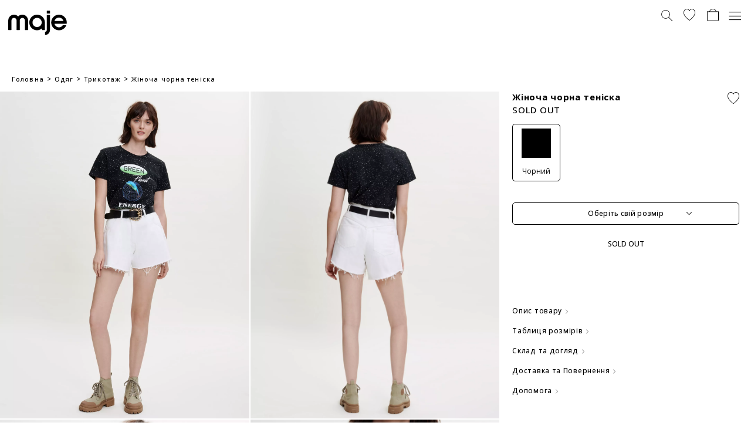

--- FILE ---
content_type: text/html; charset=utf-8
request_url: https://maje.ua/zhenskaya-chernaya-tenniska-maje-mfpts00572-black
body_size: 31538
content:
<!DOCTYPE html>
<!--[if IE]><![endif]-->
<!--[if IE 8 ]><html dir="ltr" lang="ua" class="ie8"><![endif]-->
<!--[if IE 9 ]><html dir="ltr" lang="ua" class="ie9"><![endif]-->
<!--[if (gt IE 9)|!(IE)]><!-->
<html dir="ltr" lang="ua">
<!--<![endif]-->
<head>
    <meta charset="UTF-8" />
    <meta name="viewport" content="width=device-width, minimum-scale=1.0, maximum-scale=1.0">
    <meta http-equiv="X-UA-Compatible" content="IE=edge">

    <title>Жіноча чорна теніска MAJE MFPTS00572_Black — Інтернет-магазин maje</title>

    <base href="https://maje.ua/" />

        <link rel="alternate" hreflang="uk-UA" href="https://maje.ua/zhenskaya-chernaya-tenniska-maje-mfpts00572-black" />
    <link rel="alternate" hreflang="ru-UA" href="https://maje.ua/ru/zhenskaya-chernaya-tenniska-maje-mfpts00572-black" />

            <meta name="description" content="Жіноча чорна теніска MAJE MFPTS00572_Black ✓ Виключно оригінал ☆ Вибирайте онлайн-шопінг з maje ✈ Доставка по території країни" />
                    <meta property="og:site_name" content="Maje"/>
            <meta property="og:image" content="https://maje.ua/image/cache/webp/catalog/new_products/3661601811821/1-600x787product.webp"/>
            <meta property="og:url" content="https://maje.ua/zhenskaya-chernaya-tenniska-maje-mfpts00572-black"/>
            <meta property="og:type" content="product"/>
            <meta property="og:locale" content="ru_UA"/>
            <meta property="og:title" content="Жіноча чорна теніска MAJE MFPTS00572_Black — Інтернет-магазин maje"/>
            <meta property="og:description" content="Жіноча чорна теніска MAJE MFPTS00572_Black ✓ Виключно оригінал ☆ Вибирайте онлайн-шопінг з maje ✈ Доставка по території країни"/>
            <meta name="facebook-domain-verification" content="b5uftcedmk05uhu4b4vt3r898ta5nu" />

    <link rel="preload" href="/view/theme/default/assets/fonts/SupremeLLTT-Bold.woff2" as="font" crossorigin />

    <link rel="icon" type="image/png" href="/view/theme/default/assets/images/favicon/favicon-192x192.png" sizes="192x192" />
    <link rel="icon" type="image/png" href="/view/theme/default/assets/images/favicon/favicon-32x32.png" sizes="32x32" />
    <link rel="icon" type="image/png" href="/view/theme/default/assets/images/favicon/favicon-16x16.png" sizes="16x16" />
    <link rel="shortcut icon" href="/view/theme/default/assets/images/favicon/favicon.ico" />

                        <link href="/view/javascript/jquery/slick/slick.css?v=1625086800" type="text/css" rel="stylesheet" media="screen"/>
                                <link href="https://cdn.jsdelivr.net/npm/@fancyapps/ui/dist/fancybox.css" type="text/css" rel="stylesheet" media="screen"/>
                                <link href="https://cdnjs.cloudflare.com/ajax/libs/select2/4.0.10/css/select2.min.css" type="text/css" rel="stylesheet" media="screen"/>
                                <link href="/view/theme/default/assets/css/global.css?v=1766507361" type="text/css" rel="stylesheet" media="screen"/>
                                <link href="/view/theme/default/assets/css/storeLocator.css?v=1759922472" type="text/css" rel="stylesheet" media="screen"/>
                                <link href="/view/theme/default/assets/css/homePage.css?v=1759489888" type="text/css" rel="stylesheet" media="screen"/>
                                <link href="/view/theme/default/assets/css/skin/skin.css?v=1759512246" type="text/css" rel="stylesheet" media="screen"/>
                                <link href="/view/theme/default/assets/css/flickity.min.css?v=1759489888" type="text/css" rel="stylesheet" media="screen"/>
                                <link href="/view/theme/default/assets/css/product/detail.css?v=1766827677" type="text/css" rel="stylesheet" media="screen"/>
                                <link href="/view/javascript/jquery/magnific/magnific-popup.css?v=1635890400" type="text/css" rel="stylesheet" media="screen"/>
            
    

    
            <script src="/view/javascript/common.js?v=1748337600"  ></script>
    

    <style>
        :root {
            --brand-theme-color: #f396f5;
        }
    </style>


            <link href="https://maje.ua/image/catalog/favicon/favicon.ico" rel="icon"/>
        <link href="https://maje.ua/zhenskaya-chernaya-tenniska-maje-mfpts00572-black" rel="canonical" />            <!-- Google Tag Manager -->
<script>(function(w,d,s,l,i){w[l]=w[l]||[];w[l].push({'gtm.start':
new Date().getTime(),event:'gtm.js'});var f=d.getElementsByTagName(s)[0],
j=d.createElement(s),dl=l!='dataLayer'?'&l='+l:'';j.async=true;j.src=
'https://www.googletagmanager.com/gtm.js?id='+i+dl;f.parentNode.insertBefore(j,f);
})(window,document,'script','dataLayer','GTM-5Q4D3XK');</script>
<!-- End Google Tag Manager -->

        <meta name="__csrf_token_1" value="0d87cb1954bf62923ab519573dcfe912" /><meta name="__csrf_token_2" value="668c530919781973881477f85ec18871" /><meta name="__csrf_token_3" value="ffdc59ccedad04efafa27132914ccf9b" /><meta name="__csrf_token_4" value="beaf5526a37f9911a2573961989a83f5" /><meta name="__csrf_token_5" value="90c782773843bee83083c7f15e458d9f" /><meta name="__csrf_token_6" value="54087c0403e4f3ca3bdaf32c7d6b343e" /><meta name="__csrf_token_7" value="271ca2ed84a41b1e5f73509c65d43afa" /><meta name="__csrf_token_8" value="ecefc6dac294e2415b8938d862c25d3e" />    <script>
        window.COMMON_TEXTS = {"items":"\u0422\u043e\u0432\u0430\u0440\u0456\u0432","item_a":"\u0422\u043e\u0432\u0430\u0440\u0438","item":"\u0422\u043e\u0432\u0430\u0440","requiredError":"\u041f\u043e\u043b\u0435 \u043e\u0431\u043e\u0432'\u044f\u0437\u043a\u043e\u0432\u0435 \u0434\u043b\u044f \u0437\u0430\u043f\u043e\u0432\u043d\u0435\u043d\u043d\u044f","phoneError":"\u041d\u0435\u043a\u043e\u0440\u0435\u043a\u0442\u043d\u0438\u0439 \u043d\u043e\u043c\u0435\u0440 \u0442\u0435\u043b\u0435\u0444\u043e\u043d\u0443","sizeTable":"\u0422\u0430\u0431\u043b\u0438\u0446\u044f \u0440\u043e\u0437\u043c\u0456\u0440\u0456\u0432","is_compression_support":"\u041a\u043e\u043c\u043f\u0440\u0435\u0441\u0456\u043e\u043e\u043d\u0430 \u043f\u0456\u0434\u0442\u0440\u0438\u043c\u043a\u0430","is_slim":"C\u043b\u0456\u043c","is_loose_fit":"\u0412\u0456\u043b\u044c\u043d\u0438\u0439 \u043a\u0440\u0456\u0439","is_free_fit":"\u0412\u0456\u043b\u044c\u043d\u0435 \u043f\u0440\u0438\u043b\u044f\u0433\u0430\u043d\u043d\u044f"};
        let isLogged = Boolean();
        const DeliveryLanguageCode = 'uk';
        const CONFIG_DELIVERY_SERVICES_LINK = 'https://delivery.maje.ua/';
        const CONFIG_DELIVERY_SERVICES_LINK_GET_CITIES = 'https://delivery.maje.ua/v1/cities';
        const CONFIG_DELIVERY_SERVICES_LINK_GET_CITY_PAGE = 'https://delivery.maje.ua/v1/city-page?page_order=next';
        const CONFIG_DELIVERY_SERVICES_LINK_GET_TYPE = 'https://delivery.maje.ua/v1/types?show_inactive=1';
        const CONFIG_DELIVERY_SERVICES_LINK_GET_STREETS = 'https://delivery.maje.ua/v1/streets';
        const CONFIG_DELIVERY_SERVICES_LINK_GET_WAREHOUSE = 'https://delivery.maje.ua/v1/warehouses';
        const CONFIG_DELIVERY_SERVICES_LINK_GET_UA_POST_CODE = 'https://delivery.maje.ua/v1/up-post-codes';
    </script>
    </head>
<body id="" class="">
            <!-- Google Tag Manager (noscript) -->
<noscript><iframe src="https://www.googletagmanager.com/ns.html?id=GTM-5Q4D3XK"
height="0" width="0" style="display:none;visibility:hidden"></iframe></noscript>
<!-- End Google Tag Manager (noscript) -->
    
    <div class="page " data-action="Product-Show" data-querystring="" data-currency="UAH" data-top-header="">
        <div class="header-banner slide-up d-none secondary-font-light-l-md position-relative"><div class="container"><div id="top-header-banner-content" class="content"><style>
                    :root {--preheader-height: 32px !important;} @media screen and (max-width: 768px) {:root {--preheader-height: 42px !important;}}
                    section.hp-maje.bandeau-message .bloc-col{width:100%;height:var(--preheader-height);scroll-snap-align:unset;text-align:center;border-bottom:1px solid #000; background: #000;-webkit-font-smoothing: antialiased;-moz-osx-font-smoothing: grayscale;}
                    section.hp-maje.bandeau-message a {color: #FFF;}
                    section.hp-maje.bandeau-message a.cta-shop {white-space: nowrap;}
                    section.hp-maje.bandeau-message .bloc-messages{width:100%;height:100%;position:relative}
                    section.hp-maje.bandeau-message .bloc-messages .bloc-message{position:absolute;width:100%;height:100%;display:flex;justify-content:center;align-items:center;padding:0 min(4vw,64px);transform:translateY(-100%);background: #000; color: #FFF;transition:transform 2s; line-height: 1.4; font-size: 0.6875rem;}
                    section.hp-maje.bandeau-message .bloc-messages .bloc-message.message-active{transform:translateY(100%);z-index:0}
                    section.hp-maje.bandeau-message .bloc-messages .bloc-message.message-next{transform:translateY(0);z-index:1}
                    @media screen and (max-width: 768px){section.hp-maje.bandeau-message .bloc-messages .bloc-message {font-size: .625rem;}}
                </style><section class="hp-maje section-height-auto bandeau-message"><div class="bloc-row"><div class="bloc-col"><div class="bloc-messages"><div class="bloc-message" style="background:#000000 !important;"><div>Перегляньте нашу нову колекцію  : <a style="color:#f0f0e4 !important;" href="/odezhda" class="cta-shop"><u><b>SHOP NOW</b></u></a></div></div></div></div></div></section><script type="text/javascript">
                    const elmnt = document.querySelectorAll('.bloc-message');
                    const numberOfelmnt = document.querySelectorAll('.bloc-message').length;
                    const activeClass = 'message-next';

                    if (elmnt.length > 0) {
                        elmnt[0].classList.add(activeClass);
                        elmnt[0].classList.add('message-active');
                        setTimeout(() => {
                            elmnt[0].classList.remove('message-active');
                        }, 2000);
                    }

                    const repeat = (numberOfIterations, timeBetweenItereation, stuffToRepeat) => {
                        let iterationCounter = 0;
                        const repeater = () => {
                            setTimeout( () => {
                                stuffToRepeat(elmnt[iterationCounter], activeClass);
                                iterationCounter++;
                                if (numberOfIterations === iterationCounter) {
                                    iterationCounter = 0;
                                };
                                if (iterationCounter >= numberOfIterations) {
                                    return;
                                };
                                repeater();
                            }, 4000 * timeBetweenItereation);
                        };
                        repeater();
                    };

                    const addClassToElmnt = (elmnt, className) => {
                        let elmntWithClassToRemove = document.getElementsByClassName(className);

                        [...elmntWithClassToRemove].forEach((curentElmnt)=>{
                            curentElmnt.classList.remove(className);
                        });

                        elmnt.classList.add(className);
                        setTimeout(function() {
                            elmnt.classList.add('message-active');
                            setTimeout(function() {
                                elmnt.classList.remove('message-active');
                            }, 2000);
                        }, 4000);

                    };

                    repeat(numberOfelmnt, 1, addClassToElmnt);
                </script></div><div class="close-button position-absolute"><button type="button" class="close"
                        aria-label="Close header banner"><i class="ico-close"></i></button></div></div></div><header class="page-header-main theme-white bg-transparent"><nav><div class="header container js-header-container"><div class="header-top-content"><div class="d-flex header-top-wrapper"><div class="content-logo"><div class="navbar-header"><a id="logo-maje" class="logo-home brand-logo" href="https://maje.ua/"><img src="https://maje.ua/image/catalog/lb.svg" class="img-fluid logo-img" title="Maje" width="320" height="122" alt="Logo Maje" /></a></div></div><div class="d-lg-flex h-100 main-menu navbar-toggleable-md menu-toggleable-left multilevel-dropdown" id="sg-navbar-collapse"><nav class="d-flex flex-column flex-lg-row navigation navbar-nav"><div class="position-relative d-flex d-lg-none w-100 px-2 border-bottom mobile-navigation-header"><div class="flex w-50"><a id="logo-maje" class="logo-home brand-logo" href="https://maje.ua/"><img src="https://maje.ua/image/catalog/logo_white.svg" class="img-fluid logo-img" title="Maje" width="320" height="122" alt="Logo Maje" /></a></div><div class="ml-auto d-flex flex-row actions align-items-center"><a href="https://maje.ua/wishlist/"><i class="ico-wishlist"></i></a><a href="https://maje.ua/panier/"><i class="ico-cart"></i></a><div class="close-menu d-inline"><button type="button" class="close-button"><i class="ico-close"></i></button></div></div></div><div class="nav-item text-uppercase dropdown top-menu-link d-flex " role="presentation"><a href="/odezhda/" id="Clothes" class="nav-link dropdown-toggle d-flex w-100 category-level-1 active" role="button" data-toggle="dropdown" aria-haspopup="true" aria-expanded="false" tabindex="0" title="READY-TO-WEAR"><span>READY-TO-WEAR</span><i class="ico-arrow-right d-inline d-lg-none"></i></a><div class="dropdown-menu main-menu-submenu"><div class="w-100 h-100 d-flex flex-row"><div class="submenu-items-container h-100 d-flex flex-column flex-wrap"><div class="d-flex flex-column"><a class="nav-item-link category-l3 align-items-center font-weight-bold" href="/odezhda/platya" data-index="0"><span class="position-relative">Сукні</span></a><a class="nav-item-link category-l3 align-items-center font-weight-bold" href="/odezhda/yubki-i-shorty" data-index="0"><span class="position-relative">Спідниці та шорти</span></a><a class="nav-item-link category-l3 align-items-center font-weight-bold" href="/odezhda/jackets" data-index="0"><span class="position-relative">Жакети та жилети</span></a><a class="nav-item-link category-l3 align-items-center font-weight-bold" href="/odezhda/topy-i-futbolki" data-index="0"><span class="position-relative">Топи і футболки</span></a><a class="nav-item-link category-l3 align-items-center font-weight-bold" href="/odezhda/bryuki-i-dzhinsy" data-index="0"><span class="position-relative">Брюки та джинси</span></a><a class="nav-item-link category-l3 align-items-center font-weight-bold" href="/odezhda/shirts" data-index="0"><span class="position-relative">Блузи та Сорочки</span></a><a class="nav-item-link category-l3 align-items-center font-weight-bold" href="/odezhda/trikotazh" data-index="0"><span class="position-relative">Трикотаж</span></a><a class="nav-item-link category-l3 align-items-center font-weight-bold" href="/odezhda/verkhnyaya-odezhda" data-index="0"><span class="position-relative">Верхній одяг</span></a></div></div></div></div></div><div class="nav-item text-uppercase dropdown top-menu-link d-flex " role="presentation"><a href="/sumki/" id="Clothes" class="nav-link dropdown-toggle d-flex w-100 category-level-1 " role="button" data-toggle="dropdown" aria-haspopup="true" aria-expanded="false" tabindex="0" title="Сумки"><span>Сумки</span><i class="ico-arrow-right d-inline d-lg-none"></i></a><div class="dropdown-menu main-menu-submenu"><div class="w-100 h-100 d-flex flex-row"><div class="submenu-items-container h-100 d-flex flex-column flex-wrap"><div class="d-flex flex-column"><a class="nav-item-link category-l3 align-items-center font-weight-bold" href="/sumki" data-index="1"><span class="position-relative">Всі сумки</span></a></div><div class="d-flex flex-column"></div></div><div class="submenu-image-container h-100 d-none d-sm-flex"><div class="row h-100"><div class="col h-100"><div class="promotion-pushContent h-100 position-relative hidden-sm-down d-flex justify-content-center"><a href="/sumki"><img loading="lazy" src="https://maje.ua/image/cache/catalog/New%20design/maje%20bags-612x585.jpg" class="category-push-image" width="612.0" height="585.0" alt="Переглянути" /></a><div class="promotion-push-content position-absolute bottom-0 mb-3"><span class="promotion-push-content_title" style="color:#ffffff;"><font color="black">Сумки</font></span><a class="promotion-push-content_link" href="/sumki">
                                                                    Переглянути
                                                                </a></div></div></div></div></div></div></div></div><div class="nav-item text-uppercase dropdown top-menu-link d-flex " role="presentation"><a href="/obuv/" id="Clothes" class="nav-link dropdown-toggle d-flex w-100 category-level-1 " role="button" data-toggle="dropdown" aria-haspopup="true" aria-expanded="false" tabindex="0" title="Взуття"><span>Взуття</span><i class="ico-arrow-right d-inline d-lg-none"></i></a><div class="dropdown-menu main-menu-submenu"><div class="w-100 h-100 d-flex flex-row"><div class="submenu-items-container h-100 d-flex flex-column flex-wrap"><div class="d-flex flex-column"><a class="nav-item-link category-l3 align-items-center font-weight-bold" href="/obuv" data-index="2"><span class="position-relative">Все взуття</span></a></div><div class="d-flex flex-column"></div></div><div class="submenu-image-container h-100 d-none d-sm-flex"><div class="row h-100"><div class="col h-100"><div class="promotion-pushContent h-100 position-relative hidden-sm-down d-flex justify-content-center"><a href="/obuv"><img loading="lazy" src="https://maje.ua/image/cache/catalog/New%20design/maje%20shoes-612x585.jpg" class="category-push-image" width="612.0" height="585.0" alt="Переглянути" /></a><div class="promotion-push-content position-absolute bottom-0 mb-3"><span class="promotion-push-content_title" style="color:#ffffff;"><font color="black">Все взуття</font></span><a class="promotion-push-content_link" href="/obuv">
                                                                    Переглянути
                                                                </a></div></div></div></div></div></div></div></div><div class="nav-item text-uppercase dropdown top-menu-link d-flex " role="presentation"><a href="/aksessuary/" id="Clothes" class="nav-link dropdown-toggle d-flex w-100 category-level-1 " role="button" data-toggle="dropdown" aria-haspopup="true" aria-expanded="false" tabindex="0" title="Аксесуари"><span>Аксесуари</span><i class="ico-arrow-right d-inline d-lg-none"></i></a><div class="dropdown-menu main-menu-submenu"><div class="w-100 h-100 d-flex flex-row"><div class="submenu-items-container h-100 d-flex flex-column flex-wrap"><div class="d-flex flex-column"><a class="nav-item-link category-l3 align-items-center font-weight-bold" href="/aksessuary" data-index="3"><span class="position-relative">Всі аксесуари</span></a><a class="nav-item-link category-l3 align-items-center font-weight-bold" href="/aksessuary/poyasa-i-remni" data-index="3"><span class="position-relative">Пояси і ремені</span></a></div><div class="d-flex flex-column"><span class="nav-item-link category-l2 level-2 h3 d-flex d-lg-inline align-items-center "><span class="heading-link  banner_title  "  style="display: none;" >Аксесуари</span></span></div></div><div class="submenu-image-container h-100 d-none d-sm-flex"><div class="row h-100"><div class="col h-100"><div class="promotion-pushContent h-100 position-relative hidden-sm-down d-flex justify-content-center"><a href="/aksessuary"><img loading="lazy" src="https://maje.ua/image/cache/catalog/New%20design/FW24_ACC22-612x585.jpg" class="category-push-image" width="612.0" height="585.0" alt="Аксесуари" /></a><div class="promotion-push-content position-absolute bottom-0 mb-3"><span class="promotion-push-content_title" style="color:#ffffff;"></span><a class="promotion-push-content_link" href="/aksessuary">
                                                                    Аксесуари
                                                                </a></div></div></div></div></div></div></div></div><div class="nav-item text-uppercase dropdown top-menu-link d-flex " role="presentation"><a href="/sale/" id="Clothes" class="nav-link dropdown-toggle d-flex w-100 category-level-1 " role="button" data-toggle="dropdown" aria-haspopup="true" aria-expanded="false" tabindex="0" title="Sale"><span>Sale</span><i class="ico-arrow-right d-inline d-lg-none"></i></a><div class="dropdown-menu main-menu-submenu"><div class="w-100 h-100 d-flex flex-row"><div class="submenu-items-container h-100 d-flex flex-column flex-wrap"><div class="d-flex flex-column"><a class="nav-item-link category-l3 align-items-center font-weight-bold" href="/sale" data-index="4"><span class="position-relative">Всі товари</span></a></div><div class="d-flex flex-column"></div></div><div class="submenu-image-container h-100 d-none d-sm-flex"><div class="last-seen-products-carousel gtmListSend"><div class="row position-relative hidden-sm-down primary-font-regular-u-sm h-100"><div class="col mx-2 h-100"><div class="product"><div class="product-tile"><a href="https://maje.ua/zhinocha-shkiryana-kurtka-iz-zolotistimi-gudzikami-maje-mfpve00732-black" class="js-tile-anchor"><div class="image-container d-flex align-items-center"><div id="hiResImagesCarousel-" class="hires-image-wrapper carousel slide" data-ride="carousel" data-interval="false"><div class="carousel-inner"><div data-sku="MFPRO03965_0101" class="tile-img-wrapper"><div class="carousel-item active"><picture><source media="(max-width: 767px)" srcset="https://maje.ua/image/cache/catalog/new_products/3661601975837/Maje_MFPVE00732-2517_F_1-320x420.jpg"><source media="(max-width: 1440px)" srcset="https://maje.ua/image/cache/catalog/new_products/3661601975837/Maje_MFPVE00732-2517_F_1-384x504.jpg"><source media="(min-width: 1441px)" srcset="https://maje.ua/image/cache/catalog/new_products/3661601975837/Maje_MFPVE00732-2517_F_1-600x787.jpg"><source media="(min-width: 768px)" srcset="https://maje.ua/image/cache/catalog/new_products/3661601975837/Maje_MFPVE00732-2517_F_1-320x420.jpg"><img src="https://maje.ua/image/cache/catalog/new_products/3661601975837/Maje_MFPVE00732-2517_F_1-600x787.jpg" data-hires="https://maje.ua/image/cache/catalog/new_products/3661601975837/Maje_MFPVE00732-2517_F_1-600x787.jpg" class="category-push-image img-fluid w-100" alt="Жіноча шкіряна куртка із золотистими ґудзиками" title="Жіноча шкіряна куртка із золотистими ґудзиками" width="342" height="385"></picture></div></div></div></div><div id="packImagesCarousel-" class="packshot-image-wrapper carousel slide" data-ride="false"><div class="carousel-inner"><div class="tile-img-wrapper"><div class="carousel-item active"><picture><source media="(max-width: 767px)" srcset="https://maje.ua/image/cache/catalog/new_products/3661601975837/Maje_MFPVE00732-2517_F_1-320x420.jpg"><source media="(max-width: 1440px)" srcset="https://maje.ua/image/cache/catalog/new_products/3661601975837/Maje_MFPVE00732-2517_F_1-384x504.jpg"><source media="(min-width: 1441px)" srcset="https://maje.ua/image/cache/catalog/new_products/3661601975837/Maje_MFPVE00732-2517_F_1-600x787.jpg"><source media="(min-width: 768px)" srcset="https://maje.ua/image/cache/catalog/new_products/3661601975837/Maje_MFPVE00732-2517_F_1-320x420.jpg"><img src="https://maje.ua/image/cache/catalog/new_products/3661601975837/Maje_MFPVE00732-2517_F_1-600x787.jpg" data-hires="https://maje.ua/image/cache/catalog/new_products/3661601975837/Maje_MFPVE00732-2517_F_1-600x787.jpg" class="img-fluid w-100" alt="Жіноча шкіряна куртка із золотистими ґудзиками" title="Жіноча шкіряна куртка із золотистими ґудзиками" width="342" height="385"></picture></div></div></div></div><div class="wishlistTile add-to-wishlist position-absolute "><button class="product-favorite-btn add-to-fav add-to-wish-list unstyled-button"
                                                                                type="button"
                                                                                data-product-id="1000278"
                                                                                data-product-in-fav="0"
                                                                                data-option-id="5063"
                                                                                data-option-value-id="11238"
                                                                                onclick="favBtnHandler(this)"
                                                                                title=""><span class="fa-stack fa-lg"><i class="fa fa-stack-1x ico-wishlistfilled d-none"></i><i class="fa fa-stack-1x ico-wishlist "></i></span></button></div></div><div class="tile-body "><div class="row tile-name-price"><div class="pdp-link"><h2 class="mb-0"><span class="link">Жіноча шкіряна куртка із золотистими ґудзиками</span></h2></div><div class="price"><span><span class="strike-through list"><span class="value" content="36 000 грн">
                                                                                            36 000 грн
                                                                                        </span></span><span class="discount-percent">-50%</span><span class="sales sales-strike"><span class="value" content="18 000 грн">
                                                                                            18 000 грн
                                                                                        </span></span></span></div></div><div class="product-swatch-container d-flex d-sm-none ml-auto flex-column justify-content-between align-items-center"><button class="add-to-wish-list unstyled-button" type="button" data-href="/on/demandware.store/Sites-Maje-UK-Site/en_GB/Wishlist-AddProduct" data-addedtowishlist="false" data-removefromlisturl="/on/demandware.store/Sites-Maje-UK-Site/en_GB/Wishlist-RemoveProduct" title="Wishlist" data-pid="MFPRO03965_0101" data-kameleoon-dynamic-class-8ni5="true" kameleoonlistener-67r1="true"><span class="fa-stack fa-lg"><i class="fa ico-wishlist fa-stack-1x ico-wishlist"></i></span></button></div></div></a></div></div></div><div class="col mx-2 h-100"><div class="product"><div class="product-tile"><a href="https://maje.ua/zhinocha-korotka-suknya-z-virizami-ta-broshkoyu-maje-mfpro04508-black" class="js-tile-anchor"><div class="image-container d-flex align-items-center"><div id="hiResImagesCarousel-" class="hires-image-wrapper carousel slide" data-ride="carousel" data-interval="false"><div class="carousel-inner"><div data-sku="MFPRO03965_0101" class="tile-img-wrapper"><div class="carousel-item active"><picture><source media="(max-width: 767px)" srcset="https://maje.ua/image/cache/catalog/new_products/3661601998331/Maje_MFPRO04508-2517_F_1-320x420.jpg"><source media="(max-width: 1440px)" srcset="https://maje.ua/image/cache/catalog/new_products/3661601998331/Maje_MFPRO04508-2517_F_1-384x504.jpg"><source media="(min-width: 1441px)" srcset="https://maje.ua/image/cache/catalog/new_products/3661601998331/Maje_MFPRO04508-2517_F_1-600x787.jpg"><source media="(min-width: 768px)" srcset="https://maje.ua/image/cache/catalog/new_products/3661601998331/Maje_MFPRO04508-2517_F_1-320x420.jpg"><img src="https://maje.ua/image/cache/catalog/new_products/3661601998331/Maje_MFPRO04508-2517_F_1-600x787.jpg" data-hires="https://maje.ua/image/cache/catalog/new_products/3661601998331/Maje_MFPRO04508-2517_F_1-600x787.jpg" class="category-push-image img-fluid w-100" alt="Жіноча коротка сукня з вирізами та брошкою" title="Жіноча коротка сукня з вирізами та брошкою" width="342" height="385"></picture></div></div></div></div><div id="packImagesCarousel-" class="packshot-image-wrapper carousel slide" data-ride="false"><div class="carousel-inner"><div class="tile-img-wrapper"><div class="carousel-item active"><picture><source media="(max-width: 767px)" srcset="https://maje.ua/image/cache/catalog/new_products/3661601998331/Maje_MFPRO04508-2517_F_1-320x420.jpg"><source media="(max-width: 1440px)" srcset="https://maje.ua/image/cache/catalog/new_products/3661601998331/Maje_MFPRO04508-2517_F_1-384x504.jpg"><source media="(min-width: 1441px)" srcset="https://maje.ua/image/cache/catalog/new_products/3661601998331/Maje_MFPRO04508-2517_F_1-600x787.jpg"><source media="(min-width: 768px)" srcset="https://maje.ua/image/cache/catalog/new_products/3661601998331/Maje_MFPRO04508-2517_F_1-320x420.jpg"><img src="https://maje.ua/image/cache/catalog/new_products/3661601998331/Maje_MFPRO04508-2517_F_1-600x787.jpg" data-hires="https://maje.ua/image/cache/catalog/new_products/3661601998331/Maje_MFPRO04508-2517_F_1-600x787.jpg" class="img-fluid w-100" alt="Жіноча коротка сукня з вирізами та брошкою" title="Жіноча коротка сукня з вирізами та брошкою" width="342" height="385"></picture></div></div></div></div><div class="wishlistTile add-to-wishlist position-absolute "><button class="product-favorite-btn add-to-fav add-to-wish-list unstyled-button"
                                                                                type="button"
                                                                                data-product-id="1000279"
                                                                                data-product-in-fav="0"
                                                                                data-option-id="5065"
                                                                                data-option-value-id="11242"
                                                                                onclick="favBtnHandler(this)"
                                                                                title=""><span class="fa-stack fa-lg"><i class="fa fa-stack-1x ico-wishlistfilled d-none"></i><i class="fa fa-stack-1x ico-wishlist "></i></span></button></div></div><div class="tile-body "><div class="row tile-name-price"><div class="pdp-link"><h2 class="mb-0"><span class="link">Жіноча коротка сукня з вирізами та брошкою</span></h2></div><div class="price"><span><span class="strike-through list"><span class="value" content="15 500 грн">
                                                                                            15 500 грн
                                                                                        </span></span><span class="discount-percent">-50%</span><span class="sales sales-strike"><span class="value" content="7 750 грн">
                                                                                            7 750 грн
                                                                                        </span></span></span></div></div><div class="product-swatch-container d-flex d-sm-none ml-auto flex-column justify-content-between align-items-center"><button class="add-to-wish-list unstyled-button" type="button" data-href="/on/demandware.store/Sites-Maje-UK-Site/en_GB/Wishlist-AddProduct" data-addedtowishlist="false" data-removefromlisturl="/on/demandware.store/Sites-Maje-UK-Site/en_GB/Wishlist-RemoveProduct" title="Wishlist" data-pid="MFPRO03965_0101" data-kameleoon-dynamic-class-8ni5="true" kameleoonlistener-67r1="true"><span class="fa-stack fa-lg"><i class="fa ico-wishlist fa-stack-1x ico-wishlist"></i></span></button></div></div></a></div></div></div></div></div></div></div></div></div><script>
    function favBtnHandler(button) {
        const productId = button.dataset.productId;
        const isInFavorite = button.dataset.productInFav === '1';
        const optionId = button.dataset.optionId;
        const optionValueId = button.dataset.optionValueId;

        if (!productId || !optionId || !optionValueId) return;

        const data = new FormData();
        data.append('product_id', productId);
        data.append(`option[${optionId}]`, optionValueId);

        const url = isInFavorite
            ? 'index.php?route=account/wishlist/remove'
            : 'index.php?route=account/wishlist/add';

        axios.post(url, data).then((response) => {
            button.classList.toggle('add-to-fav');
            button.classList.toggle('remove-from-fav');

            button.dataset.productInFav = isInFavorite ? '0' : '1';

            const filledIcon = button.querySelector('.ico-wishlistfilled');
            const emptyIcon = button.querySelector('.ico-wishlist');

            filledIcon.classList.toggle('d-none');
            emptyIcon.classList.toggle('d-none');

            const totalWish = document.getElementById('total-wish');
            if (response.data.total < 1) {
                totalWish.classList.add('d-none');
            } else {
                totalWish.classList.remove('d-none');
            }
            totalWish.innerHTML = response.data.total;
        });
    }
</script></nav></div><div class="content-links navbar-header header-top-link-icons ml-auto"><div class="row align-items-center"><div class="header-search-desktop  col-3 col-lg-6"><div class="search"><div class="site-search site-search-top position-relative"><div class="col-sm-12"><button id="top-header-search-icon" class="btn btn-transparent btn-search-panel btn-block " type="button"
                                                        data-action-panel="data-action-panel" data-panel-type="view_search" data-panel-ajax="true"
                                                        data-action-url="SearchServices-GetSuggestions?q="
                                                        data-content-id="search-form-default-content" data-panel-cached="false"><label class="form-control-label mb-0 position-relative"><span class='search-label'>
														Пошук
														</span><i class="ico-search icon-search-header"></i></label></button></div></div></div></div><div class="hidden-md-down col-2 col-sm-2 pl-3"><div class="brand-locale"><span class="localisation-link" role="button" data-panel-cached="false" data-action-panel="countrypanel" data-panel-type="change_localisation" data-action-url="page-Locale" aria-label="Login to your account">
                                            Укр
                                        </span></div></div><div class="header-actions-right col-9 col-lg-4"><div class="row justify-content-end header-actions-icons align-items-lg-end align-items-center js-wishlist" data-wishlist-product-ids=""><div class="spacer account-spacer"><div class="brand-account"><div class="user"><span role="button" data-panel-name="login_or_create_account" data-action-panel="account" data-panel-type="tab" aria-label="Login to your account"><i class="ico-account" aria-hidden="true"></i></span></div></div></div><div class="spacer"><div class="wishlist position-relative"><a href="https://maje.ua/wishlist" id="header-wishlist-icon" role="button" class="wishlist-link" aria-label="Login to your account"><i class="ico-wishlist"></i><span id="total-wish" class="wishlist-quantity ico-wishlistfilled d-none"></span></a></div></div><div class="col-minicart spacer-sm"><div class="minicart position-relative" data-action-url="Cart-MiniCartShow"><div class="minicart-total hide-link-med"><span id="header-minicart-icon" class="minicart-link" data-action-panel="minicart" data-panel-name="view_minicart" data-panel-type="tab" title="" aria-label="" aria-haspopup="true"><i class="ico-cart"></i><span id="total-cart" class="header-shopping_cart-link minicart-quantity ico-active d-none"></span></span></div><div class="minicart-total hide-no-link"><i class="minicart-icon ico-cart"></i><span class="minicart-quantity"></span></div><div class="popover popover-bottom"></div></div></div><div class="col-burgermenu d-lg-none"><button id="header-burgermenu-icon" class="navbar-toggler position-relative d-lg-none" type="button" aria-controls="sg-navbar-collapse"
                                                    aria-expanded="false" aria-label="Toggle navigation"><i class="ico-burger-menu" aria-hidden="true"></i></button></div><input class="js-csrf-token-header-menu" type="hidden" name="csrf_token" value="fDxluTm9weu3l5GWsnwRE5sz_VY-dupWcB7qat21OV_WBduCCzPjiAn4Xc_hO0u2UuiVcukdInQrR9YBRHwXbGaT8YIQcykOeHBxA11Aml_O44yNcaEf5enBabTeNAvjlG8_TxzZl9xXot9qCzIYw4nG1Ho7xrZRtJJOS7JT6_QS_CNrjcY="/></div></div></div></div></div></div><div class="search-mobile d-lg-none pb-md-1 bg-white d-none"><div class="site-search site-search-top position-relative"><div class="col-sm-12"><button id="top-header-search-icon" class="btn btn-transparent btn-search-panel btn-block " type="button"
                                    data-action-panel="data-action-panel" data-panel-type="view_search" data-panel-ajax="true"
                                    data-action-url="SearchServices-GetSuggestions?q="
                                    data-content-id="search-form-default-content" data-panel-cached="false"><label class="form-control-label mb-0 position-relative"><span class='search-label'>
									Пошук
									</span><i class="ico-search icon-search-header"></i></label></button></div></div></div></div></nav></header><div class="user-contextual-sidepanel content-panel panel-general" data-panel-group="general"><div data-sidepanel-close='close' class='header-cart-item-close close position-absolute pt-4'><i class="ico-close"></i></div><div class="h4 panel-heading primary-font-flat-bold-u-sm d-none position-relative py-3 px-3 px-md-5"></div><div class="user-action-tabs d-none text-center position-relative" data-panel-tab-content="hide"><ul class="nav nav-tabs user-action-nav-tab d-flex" id="user-action-tabs" role="tablist" ><li class="nav-item"><span class="nav-link account" data-href role="tab" data-toggle="tab" data-action-url="Account-ShowDashboardLinks" data-panel-cached="false" href="#account-tab-content" data-panel-type="user">
                        Аккаунт
                    </span></li><li class="nav-item"><span id="minicartTitle" class="header-cart-item-title-text nav-link minicart" data-href role="tab" data-toggle="tab" data-action-url="Cart-MiniCartShow" data-panel-cached="no" data-panel-type="miniCart" href="#minicart-tab-content" data-panel-brand="true">
                        Кошик
                        <span class="icon_total cart-quantity">(0)</span></span></li></ul><div class="user-action-tabs-content tab-content"><div class="tab-pane fade" id="account-tab-content" role="tabpanel" data-panel-type="user"><div class="login-page-container d-flex flex-column text-left align-items-start"><div class="form-user-login" id='logged-pop-up'><div class="primary-font-regular-u-sm"><button class="btn btn-transparent p-0 btn-form-step-back mb-sm-4 mb-5 d-none" type="button"><i class="ico-arrow-left"></i><span class="pl-2">Назад</span></button></div><div class="validate-email-container"><div class="account-form-header"><div class="account-form-header-label">
                                            Вже зареєстровані?
                                        </div></div><form action="https://maje.ua/index.php?route=account/login/ajax" method="POST" id="form-login"><div class="form-group form-animate-label"><label class="form-control-label" for="validate-email-user">
                                                Email*
                                            </label><input type="text" name="email" data-type="email" data-error='Будь ласка, перевірте правильність введенного email.' class="form-control checkRegx"><p class="error-valid d-none">Поле обов'язкове для заповнення</p></div><div class="form-group form-animate-label"><label class="form-control-label" for="validate-email-user">
                                                Пароль*
                                            </label><input type="password" data-type="password" data-error='Будь ласка, перевірте правильність введеного паролю.' name="password" class="form-control checkRegx"><p class="error-valid warning d-none">Поле обов'язкове для заповнення</p></div><button type="submit" class="btn btn-block btn-primary mb-7 w-100" id='login-btn'>Увійти</button><a href="#forgot-pass-pop-up" class="login-pop-up-forgot-pass open-pass-popup">Забули пароль?</a></form></div><div class="login-form-container d-none"><div class="account-form-header"><div class="account-form-header-label account-form-header-label">
                                            Connexion
                                        </div><div class="account-form-message">
                                            Insérez votre mot de passe pour vous connecter.
                                        </div></div><form action="/on/demandware.store/Sites-Maje-FR-Site/fr_FR/Account-Login?rurl=1" class="login" method="POST" name="login-form" novalidate="novalidate"><div class="form-group required form-animate-label mb-6"><label class="form-control-label" for="login-form-email">
                                                Email
                                            </label><input type="email" id="login-form-email" required="" aria-required="true" class="form-control required" disabled="" aria-describedby="form-email-error" name="loginEmail" data-rule-regex="email" data-msg-regex="Veuillez saisir une adresse e-mail valide." data-msg="Veuillez saisir une adresse e-mail valide." value=""><div class="invalid-feedback" id="form-email-error"></div></div><div class="form-group required form-animate-label mb-4"><label class="form-control-label" for="login-form-password">
                                                Mot de passe
                                            </label><span class="show-password" data-input-id="login-form-password"></span><input type="password" id="login-form-password" required="" aria-required="true" class="form-control required" aria-describedby="form-password-error" data-rule-regex=".+" data-msg-regex="Veuillez saisir votre mot de passe." data-msg="Veuillez saisir votre mot de passe." name="loginPassword"><div class="invalid-feedback" id="form-password-error"></div></div><div class="row"><div class="form-group custom-control custom-checkbox d-none remember-me"><input type="checkbox" class="custom-control-input" id="rememberMe" name="loginRememberMe" value="true"><label class="custom-control-label" for="rememberMe">
                                                    Se souvenir de moi
                                                </label></div><div class="forgot-password-container text-right mt-1 secondary-font-light-l-sm mb-4"><a type="button" class="btn btn-link btn-password-reset" title="Mot de passe oublié ?" href="/on/demandware.store/Sites-Maje-FR-Site/fr_FR/Account-PasswordReset">
                                                    Mot de passe oublié ?
                                                </a></div></div><input type="hidden" name="csrf_token" value="7nRpwRhSgBRKSUi5yES7XgBckvnYsCfJHZ2O9FGbdJO6ohECUNooK9fq_bJ3WYXdXpthZXt9QqgZM5jS8DuOjkdLJk3qsnuTPNLTUD9VUrLf31P-Obupv4iPokcfk-oGt_t0JzDJYP3ttMEy38p-50cXLP8Fvp5_5gsXQM5_ayBDioVySS4="><button type="submit" class="btn btn-block btn-primary mb-7 w-100" disabled="">Se connecter</button></form></div><div class="register-form-container d-none" id='register-pop-up'><div class="account-form-header"><div class="account-form-header-label primary-font-flat-bold-u-sm">
                                            Створити новий акаунт
                                        </div><div class="account-form-message mt-3 mb-5">
                                            Створіть унікальний зв'язок з Maje, створивши свій особистий обліковий запис
                                        </div></div><form class="registration js-submit-enabled" action="https://maje.ua/index.php?route=account/register/ajax" method="POST" id="form-register"><div class="form-group form-animate-label required"><label class="form-control-label" for="input-email">
                                                E-mail:
                                            </label><input type="email" required="" class="form-control required" id="input-email" data-rule-regex="email" data-msg-regex="E-Mail введено неправильно!" data-msg="Будь ласка, введіть e-mail" aria-describedby="form-email-error" name="email" aria-required="true" value="" maxlength="50" pattern="^[\w.%+-]+@[\w.-]+\.[\w]{2,6}$"><div class="invalid-feedback d-none" id="form-email-error">Будь ласка, введіть e-mail</div></div><div class="form-group form-animate-label required"><label class="form-control-label" for="input-password">
                                                Пароль:
                                            </label><span class="show-password" data-input-id="input-password"></span><input type="password" class="form-control password-with-validation" id="input-password" data-msg-required="Пароль має бути від 8 символів, 1 велика літера, 1 мала літера, 1 спеціальний символ!" data-range-error="" aria-describedby="form-password-error" autocomplete="off" data-msg-password-with-validation="В цілях безпеки, пароль має налічувати щонайменше: " data-password-regex="^(?=.*(?<spe>[_!&quot;#$%&amp;'()*+,./:;<=>?@\[\]\\^`{|}~-]).*|.*)(?=.*(?<low>[a-zà-öø-ýÿ]).*|.*)(?=.*(?<upp>[A-ZÀ-ÖØ-Ý]).*|.*)(?=.*(?<num>[0-9]).*|.*)(?:(?<len>.{8,})|.{1,7})$" name="password" required="" aria-required="true" value="" maxlength="255" minlength="8"><div class="passwordInfo">В цілях безпеки, пароль має налічувати щонайменше:  : <span class="lenCheck">x8 символів,</span><span class="uppCheck">x1 велику літеру,</span><span class="lowCheck">x1 малу літеру,</span><span class="speCheck">x1 спеціальний символ</span></div><div class="invalid-feedback d-none" id="form-password-error">Будь ласка, введіть пароль</div></div><div class="form-group form-animate-label required"><label class="form-control-label" for="input-confirm">
                                                Підтвердження паролю:
                                            </label><span class="show-password" data-input-id="input-confirm"></span><input type="password" class="form-control" id="input-confirm" aria-describedby="form-password-confirm-error" autocomplete="off" data-msg-required="Паролі не співпадають" data-msg-minlength="Паролі не співпадають" data-msg-equalto="Паролі не співпадають" data-rule-equalto="#registration-form-password" name="confirm" required="" aria-required="true" value="" maxlength="255" minlength="8"><div class="invalid-feedback d-none" id="form-password-confirm-error">Паролі не співпадають</div></div><div class="civility form-group position-relative select-with-label required show"><label class="form-control-label" for="civility-dropdown">
                                                Стать:
                                            </label><select class="form-control custom-select" id="gender-dropdown" name="gender" required="" aria-required="true" autocomplete="cc-exp-month" style="display: none;"><option id="male" value="male">Чоловіча</option><option id="female" value="female">Жіноча</option></select><div class="nice-select form-control custom-select" tabindex="0"><span class="current">Стать:</span><ul class="list"><li data-value="male" class="option">Чоловіча</li><li data-value="female" class="option">Жіноча</li></ul></div><input required="" data-msg-required="Стать:" type="hidden" class="civilty valid" data-custom-dropdown-hidden="true" name="gender" value="01" aria-describedby="civilty-dropdown-hidden-error" aria-invalid="false"></div><div class="form-group form-animate-label required"><label class="form-control-label" for="input-firstname">
                                                Ім&#39я:
                                            </label><input type="text" class="form-control" id="input-firstname" data-rule-regex="noun" data-msg-regex="Тільки кириличні символи" data-msg-required="Ім&#39я повинно містити від 2 до 32 символів!" aria-describedby="form-fname-error" name="firstname" required="" aria-required="true" value="" maxlength="50"><div class="invalid-feedback d-none" id="form-fname-error">Будь ласка, введіть ім&#39я</div></div><div class="form-group form-animate-label required"><label class="form-control-label" for="input-lastname">
                                                Прізвище:
                                            </label><input type="text" class="form-control" id="input-lastname" data-rule-regex="noun" data-msg-regex="Тільки кириличні символи" data-msg-required="Прізвище повинно бути від 3 до 32 символів!" aria-describedby="form-lname-error" name="lastname" required="" aria-required="true" value="" maxlength="50"><div class="invalid-feedback d-none" id="form-lname-error">Будь ласка, введіть прізвище</div></div><div class="form-group form-animate-label required"><label class="form-control-label" for="input-patronymic">
                                                По-батькові:
                                            </label><input type="text" class="form-control" id="input-patronymic" data-rule-regex="noun" data-msg-regex="Тільки кириличні символи" data-msg-required="По-батькові повинна бути від 3 до 32 символів!" aria-describedby="form-patronymic-error" name="patronymic" required="" aria-required="true" value="" maxlength="50"><div class="invalid-feedback d-none" id="form-patronymic-error">Будь ласка, введіть по-батькові</div></div><div class="form-group dob focus-in"><label class="form-control-label" for="registration-form-birthday">
                                                Дата народження:*
                                            </label><div class="row birthday-container"><div class="d-flex inner"><div class="select-row"><input id="select-day" name="day" autocomplete="off" placeholder="ДД" type="tel" class="birthdate-dob-select birthday-dob-day ignore" maxlength="2" inputmode="numeric" value=""></div><div class="select-row"><input id="select-month" name="month" autocomplete="off" placeholder="ММ" type="tel" class="birthdate-dob-select birthday-dob-month ignore" maxlength="2" inputmode="numeric" value=""></div><div class="select-row"><input id="select-year" name="year" autocomplete="off" placeholder="РРРР" type="tel" class="birthdate-dob-select birthday-dob-year ignore" maxlength="4" inputmode="numeric" value=""></div></div></div><input type="hidden" class="form-control dob-input birthDate agelimit" name="birthday" id="registration-form-birthday" data-rule-regex="birthday" data-maxage="16" data-msg-agelimit="Вкажіть дату народження" data-msg-required="VВкажіть дату народження" data-msg-regex="Вкажіть дату народження" aria-describedby="form-birthday-error" value="" maxlength="2147483647"><div class="form-info-message">Отримуйте подарунки та спеціальні пропозиції на свій день народження!</div><div class="invalid-feedback d-none" id="form-birthday-error">Вкажіть дату народження</div></div><div class="form-group form-animate-label phone-number-container d-flex flex-column"><label class="form-control-label" for="input-telephone">
                                                Номер телефон:
                                            </label><input type="tel" class="form-control-label phone-number-input-only form-control no-ignore" data-rule-regex="phone" data-msg-required="Телефон повинен містити від 3 до 32 цифр!" data-msg-regex="Невірний номер телефону" data-msg-parse-regex="Невірний номер телефону" aria-describedby="form-phone-error" name="telephone" value="" maxlength="2147483647" pattern="^((\+|00)33 ?|0)[1-7]( ?\d{2}){4}$"><div class="invalid-feedback d-none" id="form-phone-error">Будь ласка, введіть номер телефону</div><div class="address-phone-explanation">
                                                Ми зв’яжемося з вами за цим номером у випадку виникнення проблем із замовленням
                                            </div></div><div class="form-group user-send-update-option mb-7"><input type="hidden" name="agree" value="1" checked /><div class="row"><div class="form-row custom-control custom-toggle mb-0 d-flex align-items-center"><input id="newsletter" name="newsletter" type="checkbox" class="form-control custom-control-input show-newsletter-option no-validate" value="true"><label for="newsletter" class="form-control-label animate-label mb-0"><span style="width: 450px;">Цим я погоджуюсь на отримання новин, акційних пропозицій, а також запрошень на розпродажі Maje електронною поштою.*</span></label><div class="invalid-feedback d-none">Обов&#39язкова умова</div></div></div></div><div class="form-group user-send-update-option mb-9"><div class="row"><div class="form-row custom-control custom-toggle mb-0 align-items-center"><input id="messenger" name="messenger" type="checkbox" class="form-control custom-control-input show-newsletter-option" value="true"><label for="messenger" class="form-control-label animate-label mb-0"><span style="width: 450px;">Цим я погоджуюсь на отримання новин, акційних пропозицій, а також запрошень на розпродажі Maje через смс-повідомлення та месенджери.*</span></label><div class="invalid-feedback d-none">Обов&#39язкова умова</div></div></div></div><div class="form-conditions-block"><p class="mb-1"><p class="account-register-description">
        Створюючи обліковий запис, ви погоджуєтесь з нашими <a href="/ua/terms-of-use">умовами та положеннями</a> та нашою <a href="/ua/privacy-policy">політикою конфіденційності</a> згідно з чинними правилами, що стосуються персональних даних. Ви маєте право доступу, виправлення, протистояння та видалення даних. Ви також маєте право на перенесення даних та обмеження використання персональних даних. Ви можете скористатися цим правом, зв’язавшись із нашою службою підтримки.
    </p></p></div><button id="register-btn" type="submit" class="btn btn-block btn-primary w-100 mb-5">
                                            Підтвердити
                                        </button></form></div><div class="social-login-container"><form action="" class="login-oauth" method="post" name="login-oauth-form" novalidate="novalidate"><fieldset><legend class="login-oauth-title d-block d-md-block">або</legend><div class="soical-auth-login row"><div class="form-group d-none soical-link d-block d-md-block"><span class="fb-login primary-font-regular-u-sm login-facebook js-obfuscated-link" role="button" aria-pressed="true" tabindex="0"><img src="/view/theme/default/assets/images/icons/facebook.png" alt="Facebook" title="Facebook" width="21" height="21">
                                                        Facebook
                                                    </span></div><div class="form-group d-none soical-link d-block d-md-block"><span class="gp-login primary-font-regular-u-sm login-google js-obfuscated-link" role="button" aria-pressed="true" tabindex="0"><img src="/view/theme/default/assets/images/icons/google.png" alt="Google" title="Google" width="21" height="21">
                                                        Google
                                                    </span></div></div></fieldset></form></div></div><div class="track-order-container"><div class="track-order-cta-block"><h2 class="track-order-title">Новий користувач</h2><p class="track-order-header-text">Насолоджуйтесь додатковими перевагами, створивши свій особистий кабінет</p><button class="track-order-cta btn btn-primary w-100">
                                        Створити акаунт
                                    </button></div></div></div></div><div class="tab-pane fade minicart-tab" id="minicart-tab-content" role="tabpanel" data-panel-type="miniCart"><div class="container cart minicart-main"><div class="minicart-empty-wrapper text-center" style="margin-top: 45px;"><h5 class="minicart-empty-title">
                Ваш кошик порожній
            </h5></div><div class="minicart-main-container"><div class="minicart-error cart-error d-none"></div><div class="product-summary"><div class="row"><div class="col-12"><div class="cart-banner text-left"></div></div></div></div></div><div class="minicart-footer pb-1 pt-5 position-fixed" style="border: none !important;"><div class="row minicart-reinsurance-section "><div class="col-12"><div class="reinsurance-links-bottom px-3 px-sm-5 mt-sm-5"><div class="content-asset"><style>
                                .product-payment-methods .pdp-recycling-links, .reinsurance-links-bottom .reinsurance-block-container {align-items: flex-start}
                                .product-payment-methods .pdp-recycling-links .recycling-link, .reinsurance-links-bottom .reinsurance-block-container a {align-items: center; width: 100%; max-width: 10rem;}
                            </style><div class="reinsurance-block-container"><span class="image"><img alt="Livraison" src="/view/theme/default/assets/images/icons/livraison.svg" title=""><span>Доставка протягом 1-3 днів</span></span><span class="image"><img alt="Retours" src="/view/theme/default/assets/images/icons/retours.svg" title=""><span>Можливий обмін та повернення товару</span></span><span class="image"><img alt="Paypal" src="/view/theme/default/assets/images/icons/paypal.svg" title=""><span>Зручна оплата онлайн</span></span></div></div><!-- End content-asset --></div></div></div></div></div></div></div></div><div class="side-panel-content country-selector d-none" data-panel-locale-content="show"><div class="form-body"><div class="row"><div class="form-items form-country-selector col"><div class="border-bottom country-selector-heading" data-sidepanel-close="close">
                            Налаштування
                        </div><form method="get" class="requires-validation col-12 px-3 px-sm-5" novalidate="novalidate"><div class="col-md-12 country-drop-down"><label class="country-drop-down-label">Країна</label><select class="form-select country-select" name="country" required="" style="display: none;"><option value="Австралія" data-siteid="https://www.maje.com.au/" data-value="Австралія" >
                    Австралія
                </option><option value="Бельгія" data-siteid="https://be.maje.com/" data-value="Бельгія" >
                    Бельгія
                </option><option value="В'єтнам" data-siteid="https://maje.com.vn/" data-value="В'єтнам" >
                    В'єтнам
                </option><option value="Велика Британія" data-siteid="https://uk.maje.com/" data-value="Велика Британія" >
                    Велика Британія
                </option><option value="Гонконг" data-siteid="https://www.maje.com.hk/" data-value="Гонконг" >
                    Гонконг
                </option><option value="Європа" data-siteid="https://eu.maje.com/" data-value="Європа" >
                    Європа
                </option><option value="Ірландія" data-siteid="https://ie.maje.com/" data-value="Ірландія" >
                    Ірландія
                </option><option value="Іспанія" data-siteid="https://es.maje.com/" data-value="Іспанія" >
                    Іспанія
                </option><option value="Італія" data-siteid="https://it.maje.com/" data-value="Італія" >
                    Італія
                </option><option value="Канада" data-siteid="https://ca.maje.com/" data-value="Канада" >
                    Канада
                </option><option value="Мексика" data-siteid="https://maje.mx/" data-value="Мексика" >
                    Мексика
                </option><option value="Німеччина" data-siteid="https://de.maje.com/" data-value="Німеччина" >
                    Німеччина
                </option><option value="Об'єднані Арабські Емірати" data-siteid="https://www.maje.ae/" data-value="Об'єднані Арабські Емірати" >
                    Об'єднані Арабські Емірати
                </option><option value="Південна Корея" data-siteid="https://www.maje.kr/" data-value="Південна Корея" >
                    Південна Корея
                </option><option value="Саудівська Аравія" data-siteid="https://maje.sa/" data-value="Саудівська Аравія" >
                    Саудівська Аравія
                </option><option value="Сполучені Штати Америки" data-siteid="https://us.maje.com/" data-value="Сполучені Штати Америки" >
                    Сполучені Штати Америки
                </option><option value="Туреччина" data-siteid="https://www.maje-paris.com.tr/" data-value="Туреччина" >
                    Туреччина
                </option><option value="Україна" data-siteid="https://maje.ua" data-value="Україна" selected>
                    Україна
                </option><option value="Франція" data-siteid="https://fr.maje.com/" data-value="Франція" >
                    Франція
                </option><option value="Швейцарія" data-siteid="https://ch.maje.com/" data-value="Швейцарія" >
                    Швейцарія
                </option><option value="Решта світу" data-siteid="https://global.maje.com/" data-value="Решта світу" >
                    Решта світу
                </option></select><div class="nice-select form-select country-select" tabindex="0"><span class="current">
                Україна
            </span><ul class="list"><li data-value="Австралія" class="option"><a href="https://www.maje.com.au/"><div>Австралія</div></a></li><li data-value="Бельгія" class="option"><a href="https://be.maje.com/"><div>Бельгія</div></a></li><li data-value="В'єтнам" class="option"><a href="https://maje.com.vn/"><div>В'єтнам</div></a></li><li data-value="Велика Британія" class="option"><a href="https://uk.maje.com/"><div>Велика Британія</div></a></li><li data-value="Гонконг" class="option"><a href="https://www.maje.com.hk/"><div>Гонконг</div></a></li><li data-value="Європа" class="option"><a href="https://eu.maje.com/"><div>Європа</div></a></li><li data-value="Ірландія" class="option"><a href="https://ie.maje.com/"><div>Ірландія</div></a></li><li data-value="Іспанія" class="option"><a href="https://es.maje.com/"><div>Іспанія</div></a></li><li data-value="Італія" class="option"><a href="https://it.maje.com/"><div>Італія</div></a></li><li data-value="Канада" class="option"><a href="https://ca.maje.com/"><div>Канада</div></a></li><li data-value="Мексика" class="option"><a href="https://maje.mx/"><div>Мексика</div></a></li><li data-value="Німеччина" class="option"><a href="https://de.maje.com/"><div>Німеччина</div></a></li><li data-value="Об'єднані Арабські Емірати" class="option"><a href="https://www.maje.ae/"><div>Об'єднані Арабські Емірати</div></a></li><li data-value="Південна Корея" class="option"><a href="https://www.maje.kr/"><div>Південна Корея</div></a></li><li data-value="Саудівська Аравія" class="option"><a href="https://maje.sa/"><div>Саудівська Аравія</div></a></li><li data-value="Сполучені Штати Америки" class="option"><a href="https://us.maje.com/"><div>Сполучені Штати Америки</div></a></li><li data-value="Туреччина" class="option"><a href="https://www.maje-paris.com.tr/"><div>Туреччина</div></a></li><li data-value="Україна" class="option"><a href="https://maje.ua"><div>Україна</div></a></li><li data-value="Франція" class="option"><a href="https://fr.maje.com/"><div>Франція</div></a></li><li data-value="Швейцарія" class="option"><a href="https://ch.maje.com/"><div>Швейцарія</div></a></li><li data-value="Решта світу" class="option"><a href="https://global.maje.com/"><div>Решта світу</div></a></li></ul></div></div><div class="country-locales"><div class="col-md-12 lang-select"><label class="lang-select-label">Мова</label><div class="row raido"><div class="col"><div class="form-group custom-control custom-radio"><input value="uk-ua" type="radio" class="custom-control-input" id="locale-uk-ua" name="language" checked="checked"><label class="custom-control-label country-preference-detail-item" for="locale-uk-ua" data-href="https://maje.ua/zhenskaya-chernaya-tenniska-maje-mfpts00572-black" ><div class="btn selected"><div class="full_name">Укр</div></div></label></div><div class="form-group custom-control custom-radio"><input value="ru-ru" type="radio" class="custom-control-input" id="locale-ru-ru" name="language" ><label class="custom-control-label country-preference-detail-item" for="locale-ru-ru" data-href="https://maje.ua/ru/zhenskaya-chernaya-tenniska-maje-mfpts00572-black" ><div class="btn "><div class="full_name">Рос</div></div></label></div></div><input type="hidden" name="siteId" value="Maje-FR"></div></div><div class="col-md-12 currency"><label class="currency-label">Валюта</label><p class="country-preference-detail-item">₴ - Українська гривня</p></div></div><div class="form-button country-select-action fixed-bottom row"><div class="col-6 country-select-action-button"><button data-sidepanel-close="close" class="btn btn-secondary w-100">Скасувати</button></div><div class="col-6 country-select-action-button"><button id="submitCountrySelector" class="btn btn-primary w-100" type="submit">Застосувати</button></div></div><input type="hidden" name="actionUrl" value="Home-Show%26"></form><script>
                            document.addEventListener('DOMContentLoaded', function () {
                                document.getElementById('submitCountrySelector').addEventListener('click', function (event) {
                                    event.preventDefault();

                                    const defaultCountry = 'Україна';

                                    const selectedCountryOption = document.querySelector('.nice-select.country-select .option.selected a');
                                    const selectedCountryName = selectedCountryOption ? selectedCountryOption.closest('li').dataset.value : '';
                                    const selectedCountryUrl = selectedCountryOption ? selectedCountryOption.getAttribute('href') : '';

                                    if (selectedCountryName && selectedCountryName !== defaultCountry) {
                                        window.location.href = selectedCountryUrl;
                                        return;
                                    }

                                    const selectedLangInput = document.querySelector('input[name="language"]:checked');
                                    const selectedLangLabel = selectedLangInput
                                        ? document.querySelector(`label[for="${selectedLangInput.id}"]`)
                                        : null;
                                    const selectedLangLink = selectedLangLabel ? selectedLangLabel.dataset.href : null;

                                    if (selectedLangLink) {
                                        window.location.href = selectedLangLink;
                                    } else {
                                        console.warn('Не вибрано мову або неправильне посилання.');
                                    }
                                });
                            });
                        </script></div></div></div></div><div class="product-search-form d-none" id="product-search-form-container"><form id="search" action="https://maje.ua/search" data-no-results="За вашим запитом нічого не знайдено."><div class="form-row form-animate-label input-group icon-left"><input class="form-control search-field input-text pb-0" data-search-url="https://maje.ua/search" type="text" name="search" value="" id="form-search-control"
               role="combobox" aria-describedby="search-assistive-text" aria-haspopup="listbox" aria-owns="search-results"
               aria-expanded="false" aria-autocomplete="list" aria-activedescendant="" aria-controls="search-results"
               aria-label="Пошук" autocomplete="off"
               placeholder="Пошук"/><button type="submit" class="disabled pl-4 pl-md-5" aria-label="Пошук"><i class="ico-search icon-search-header"></i></button><i data-sidepanel-close="close" class="ico-close"></i></div></form><div class="search-default-content" id="search-form-default-content" data-panel-type="search"></div></div></div>



<script>

    window.sizeTableInfo =  {"tableName":"","tableData":[{"name":"\u0412\u0456\u0434\u043f\u043e\u0432\u0456\u0434\u043d\u0456\u0441\u0442\u044c \u0440\u043e\u0437\u043c\u0456\u0440\u0456\u0432","short_name":"\u0412\u0456\u0434\u043f\u043e\u0432\u0456\u0434\u043d\u0456\u0441\u0442\u044c \u0440\u043e\u0437\u043c\u0456\u0440\u0456\u0432","view_heading":"1","text_top":"","text_bottom":"","sizes":[{"value":"34 - XS - 24","value_middle":"","value_bottom":""},{"value":"36 - S - 26 - 1","value_middle":"","value_bottom":""},{"value":"38 - M - 28 - 2","value_middle":"","value_bottom":""},{"value":"40 - L - 30 - 3","value_middle":"","value_bottom":""},{"value":"42 - XL - 32 - 4*","value_middle":"","value_bottom":""}]},{"name":"\u041e\u0431\u0445\u0432\u0430\u0442 \u0433\u0440\u0443\u0434\u0435\u0439","short_name":"\u041e\u0431\u0445\u0432\u0430\u0442 \u0433\u0440\u0443\u0434\u0435\u0439","view_heading":"1","text_top":"","text_bottom":"","sizes":[{"value":"82 \u0441\u043c","value_middle":"","value_bottom":""},{"value":"86 \u0441\u043c","value_middle":"","value_bottom":""},{"value":"90 \u0441\u043c","value_middle":"","value_bottom":""},{"value":"92 \u0441\u043c","value_middle":"","value_bottom":""},{"value":"96 \u0441\u043c","value_middle":"","value_bottom":""}]},{"name":"\u041e\u0431\u0445\u0432\u0430\u0442 \u0442\u0430\u043b\u0456\u0457","short_name":"\u041e\u0431\u0445\u0432\u0430\u0442 \u0442\u0430\u043b\u0456\u0457","view_heading":"1","text_top":"","text_bottom":"","sizes":[{"value":"62 \u0441\u043c","value_middle":"","value_bottom":""},{"value":"66 \u0441\u043c","value_middle":"","value_bottom":""},{"value":"70 \u0441\u043c","value_middle":"","value_bottom":""},{"value":"76 \u0441\u043c","value_middle":"","value_bottom":""},{"value":"82 \u0441\u043c","value_middle":"","value_bottom":""}]},{"name":"\u041e\u0431\u0445\u0432\u0430\u0442 \u0441\u0442\u0435\u0433\u043e\u043d","short_name":"\u041e\u0431\u0445\u0432\u0430\u0442 \u0441\u0442\u0435\u0433\u043e\u043d","view_heading":"1","text_top":"","text_bottom":"","sizes":[{"value":"90 \u0441\u043c","value_middle":"","value_bottom":""},{"value":"94 \u0441\u043c","value_middle":"","value_bottom":""},{"value":"98 \u0441\u043c","value_middle":"","value_bottom":""},{"value":"104 \u0441\u043c","value_middle":"","value_bottom":""},{"value":"110 \u0441\u043c","value_middle":"","value_bottom":""}]},{"name":"\u0412\u043d\u0443\u0442\u0440\u0456\u0448\u043d\u0456\u0439 \u0448\u043e\u0432 (\u0448\u0442\u0430\u043d\u0438)","short_name":"\u0412\u043d\u0443\u0442\u0440\u0456\u0448\u043d\u0456\u0439 \u0448\u043e\u0432 (\u0448\u0442\u0430\u043d\u0438)","view_heading":"1","text_top":"","text_bottom":"","sizes":[{"value":"90 \u0441\u043c","value_middle":"","value_bottom":""},{"value":"94 \u0441\u043c","value_middle":"","value_bottom":""},{"value":"98 \u0441\u043c","value_middle":"","value_bottom":""},{"value":"104 \u0441\u043c","value_middle":"","value_bottom":""},{"value":"110 \u0441\u043c","value_middle":"","value_bottom":""}]},{"name":"\u0414\u043e\u0432\u0436\u0438\u043d\u0430 \u043d\u043e\u0433\u0438","short_name":"\u0414\u043e\u0432\u0436\u0438\u043d\u0430 \u043d\u043e\u0433\u0438","view_heading":"0","text_top":"","text_bottom":"","sizes":[{"value":"106 \u0441\u043c","value_middle":"","value_bottom":""},{"value":"108 \u0441\u043c","value_middle":"","value_bottom":""},{"value":"109 \u0441\u043c","value_middle":"","value_bottom":""},{"value":"110 \u0441\u043c","value_middle":"","value_bottom":""},{"value":"112 \u0441\u043c","value_middle":"","value_bottom":""}]}],"tableDataAdditional":[{"tableName":"","tableData":[{"name":"\u0414\u043e\u0432\u0436\u0438\u043d\u0430 \u0441\u0442\u043e\u043f\u0438","short_name":"\u0414\u043e\u0432\u0436\u0438\u043d\u0430 \u0441\u0442\u043e\u043f\u0438","view_heading":"1","text_top":"","text_bottom":"","sizes":[{"value":"FR","value_middle":"","value_bottom":""},{"value":"UK","value_middle":"","value_bottom":""},{"value":"US","value_middle":"","value_bottom":""},{"value":"IT","value_middle":"","value_bottom":""}]},{"name":"22,4 \u0441\u043c","short_name":"22,4 \u0441\u043c","view_heading":"1","text_top":"","text_bottom":"","sizes":[{"value":"35","value_middle":"","value_bottom":""},{"value":"2,5","value_middle":"","value_bottom":""},{"value":"4","value_middle":"","value_bottom":""},{"value":"34","value_middle":"","value_bottom":""}]},{"name":"23 \u0441\u043c ","short_name":"23 \u0441\u043c ","view_heading":"1","text_top":"","text_bottom":"","sizes":[{"value":"36","value_middle":"","value_bottom":""},{"value":"3,5","value_middle":"","value_bottom":""},{"value":"5","value_middle":"","value_bottom":""},{"value":"35","value_middle":"","value_bottom":""}]},{"name":"23,7 \u0441\u043c","short_name":"23,7 \u0441\u043c","view_heading":"1","text_top":"","text_bottom":"","sizes":[{"value":"37","value_middle":"","value_bottom":""},{"value":"4","value_middle":"","value_bottom":""},{"value":"5,5","value_middle":"","value_bottom":""},{"value":"36","value_middle":"","value_bottom":""}]},{"name":"24,4 \u0441\u043c","short_name":"24,4 \u0441\u043c","view_heading":"1","text_top":"","text_bottom":"","sizes":[{"value":"38","value_middle":"","value_bottom":""},{"value":"5","value_middle":"","value_bottom":""},{"value":"6,5","value_middle":"","value_bottom":""},{"value":"37","value_middle":"","value_bottom":""}]},{"name":"25 \u0441\u043c","short_name":"25 \u0441\u043c","view_heading":"1","text_top":"","text_bottom":"","sizes":[{"value":"39","value_middle":"","value_bottom":""},{"value":"5,5","value_middle":"","value_bottom":""},{"value":"7,5","value_middle":"","value_bottom":""},{"value":"38","value_middle":"","value_bottom":""}]},{"name":"25,7 \u0441\u043c","short_name":"25,7 \u0441\u043c","view_heading":"1","text_top":"","text_bottom":"","sizes":[{"value":"40","value_middle":"","value_bottom":""},{"value":"6,5","value_middle":"","value_bottom":""},{"value":"8","value_middle":"","value_bottom":""},{"value":"39","value_middle":"","value_bottom":""}]},{"name":"26,4 \u0441\u043c","short_name":"26,4 \u0441\u043c","view_heading":"1","text_top":"","text_bottom":"","sizes":[{"value":"41","value_middle":"","value_bottom":""},{"value":"7,5","value_middle":"","value_bottom":""},{"value":"9","value_middle":"","value_bottom":""},{"value":"40","value_middle":"","value_bottom":""}]},{"name":"27 \u0441\u043c","short_name":"27 \u0441\u043c","view_heading":"1","text_top":"","text_bottom":"","sizes":[{"value":"42","value_middle":"","value_bottom":""},{"value":"8","value_middle":"","value_bottom":""},{"value":"9,5","value_middle":"","value_bottom":""},{"value":"41","value_middle":"","value_bottom":""}]},{"name":"27,7 \u0441\u043c","short_name":"27,7 \u0441\u043c","view_heading":"1","text_top":"","text_bottom":"","sizes":[{"value":"43","value_middle":"","value_bottom":""},{"value":"9","value_middle":"","value_bottom":""},{"value":"10,5","value_middle":"","value_bottom":""},{"value":"42","value_middle":"","value_bottom":""}]}]}],"tableNameAdditional":["\u0412\u0437\u0443\u0442\u0442\u044f"]};
    window.sizeTableText = {
      'title': 'ТАБЛИЦЯ РОЗМІРІВ',
      'description': 'Скористайтеся таблицею ниже, щоб знайти розмір, який відповідає вашим вимірам',
      'close': 'Закрити',
    };

    function sendPixel() {
        if (typeof fbq == 'function') {
            fbq('track', 'ViewContent', {
                content_type: 'product',
                content_name: "Жіноча чорна теніска",
                value: 0,
                currency: 'UAH',
                content_ids: 622,
            });
        }
    }

    if (typeof fbq == 'function') {
        sendPixel()
    } else {
        window.addEventListener("load", function (event) {
            sendPixel()
        });
    }
</script>















<div role="main" id="maincontent">
    <div class="container product-detail-container product-wrapper product-detail" data-product-id="622" data-price="0 грн" id="product-card">
        <div class="product-breadcrumb col start-0">
            <div class="row breadcrumbs-row">
                <div class="col" role="navigation" aria-label="Breadcrumb">
                    <ol class="breadcrumb px-3 px-sm-5 mb-0" itemscope="itemscope" itemtype="http://schema.org/BreadcrumbList">
                                                                                                    <li class="d-inline breadcrumb-item-container" itemprop="itemListElement" itemscope itemtype="https://schema.org/ListItem">
                                                                    <a class="breadcrumb-item" href="https://maje.ua/" itemprop="url"> Головна </a>
                                                                <meta itemprop="position" content="1" />
                                <meta itemprop="item" content="https://maje.ua/" />
                                <meta itemprop="name" content="Головна" />
                            </li>
                                                                                <li class="d-inline breadcrumb-item-container" itemprop="itemListElement" itemscope itemtype="https://schema.org/ListItem">
                                                                    <a class="breadcrumb-item" href="https://maje.ua/odezhda" itemprop="url"> Одяг </a>
                                                                <meta itemprop="position" content="2" />
                                <meta itemprop="item" content="https://maje.ua/odezhda" />
                                <meta itemprop="name" content="Одяг" />
                            </li>
                                                                                <li class="d-inline breadcrumb-item-container" itemprop="itemListElement" itemscope itemtype="https://schema.org/ListItem">
                                                                    <a class="breadcrumb-item" href="https://maje.ua/odezhda/trikotazh" itemprop="url"> Трикотаж </a>
                                                                <meta itemprop="position" content="3" />
                                <meta itemprop="item" content="https://maje.ua/odezhda/trikotazh" />
                                <meta itemprop="name" content="Трикотаж" />
                            </li>
                                                                                <li class="d-inline breadcrumb-item-container" itemprop="itemListElement" itemscope itemtype="https://schema.org/ListItem">
                                                                    <a class="breadcrumb-item" href="" itemprop="url"> Жіноча чорна теніска </a>
                                                                <meta itemprop="position" content="4" />
                                <meta itemprop="item" content="" />
                                <meta itemprop="name" content="Жіноча чорна теніска" />
                            </li>
                                                                        </ol>
                </div>
            </div>
        </div>
        <div class="product-card-zoom-popup d-none" id='product-zoom'>
            <div class="product-preview--close"></div>
            <div class="product-preview--wrap">
                <div class="product-preview--wrap--main-slider">
                    <div class="product-preview--wrap--main-slider--inner product-preview-slider">
                                                                                    <div class="product-preview--wrap--main-slider--inner--item " id="">
                                    <div class="dynamic-height">
                                        <a href="javascript:;"
                                           class="product-preview--wrap--main-slider--inner--item--link zoom"
                                           data-index="0">
                                                                                        <img src="" alt="" data-lazy="https://maje.ua/image/cache/webp/catalog/new_products/3661601811821/1-1440x1890product.webp" class="pop_img">
                                        </a>
                                    </div>
                                </div>
                                                                                                                                                                                                                                                                                                                                            </div>
                </div>
            </div>
        </div>
        <div class="product-main-container position-relative">
            <div class="main-product-info-content row product-main  mb-sm-9 product-card--main-info-block main-product-info-content"
     data-product-id="622"
     data-price="0 грн"
     itemscope=""
     itemtype="https://schema.org/Product"><meta itemprop="sku" content="MFPTS00572_Black"/><meta itemprop="description" content="Жіноча чорна теніска"/><div class="product-image-contianer col-sm-8"><input type="text" hidden id="sku" value="MFPTS00572_Black"><input type="text" hidden id="product-categories-input" value="Одяг"><input type="text" hidden id="product-price-input" value="0"><div class="primary-images pdp-main-carousel position-relative"><div class="pdp-images"><div class="products-slider-nav init-carousel d-md-none" data-carousel-init="true" data-carousel-auto="true"
                     data-slick='{&quot;dots&quot;:false,&quot;arrows&quot;:true,&quot;infinite&quot;:true,&quot;speed&quot;:300,&quot;slidesToShow&quot;:2,&quot;slidesToScroll&quot;:1,&quot;swipeToSlide&quot;:true,&quot;responsive&quot;:[{&quot;breakpoint&quot;:1023,&quot;settings&quot;:{&quot;slidesToShow&quot;:1,&quot;initialSlide&quot;:0,&quot;slidesToScroll&quot;:1,&quot;centerMode&quot;:true,&quot;centerPadding&quot;:&quot;0px&quot;}}]}'><li id="pdp-image-main-0" class="image-content main_images_blocks position-relative col-sm-6" data-zoom="https://maje.ua/image/cache/webp/catalog/new_products/3661601811821/1-1440x1890product.webp"><div class="image-zoom position-relative"><div class="big-img productthumbnail img-fluid"><picture class="load--image"><source media="(max-width: 767px)" srcset="https://maje.ua/image/cache/webp/catalog/new_products/3661601811821/1-1440x1890product.webp"><source media="(max-width: 1440px)" srcset="https://maje.ua/image/cache/webp/catalog/new_products/3661601811821/1-1440x1890product.webp"><source media="(min-width: 1441px)" srcset="https://maje.ua/image/cache/webp/catalog/new_products/3661601811821/1-1440x1890product.webp"><source media="(min-width: 768px)" srcset="https://maje.ua/image/cache/webp/catalog/new_products/3661601811821/1-1440x1890product.webp"><img src="https://maje.ua/image/cache/webp/catalog/new_products/3661601811821/1-1440x1890product.webp" class="img-fluid pdp-video-poster-image" data-hires="https://maje.ua/image/cache/webp/catalog/new_products/3661601811821/1-1440x1890product.webp" alt="Жіноча чорна теніска" title="Жіноча чорна теніска" loading="lazy" width="683" height="768"></picture></div></div></li><li id="pdp-image-main-1" class="image-content main_images_blocks position-relative col-sm-6" data-zoom="https://maje.ua/image/cache/webp/catalog/new_products/3661601811821/2-1920x2520product.webp"><div class="image-zoom position-relative"><div class="big-img productthumbnail img-fluid"><picture class="load--image"><source media="(max-width: 767px)" srcset="https://maje.ua/image/cache/webp/catalog/new_products/3661601811821/2-1920x2520product.webp"><source media="(max-width: 1440px)" srcset="https://maje.ua/image/cache/webp/catalog/new_products/3661601811821/2-1920x2520product.webp"><source media="(min-width: 1441px)" srcset="https://maje.ua/image/cache/webp/catalog/new_products/3661601811821/2-1920x2520product.webp"><source media="(min-width: 768px)" srcset="https://maje.ua/image/cache/webp/catalog/new_products/3661601811821/2-1920x2520product.webp"><img src="https://maje.ua/image/cache/webp/catalog/new_products/3661601811821/2-1920x2520product.webp" class="img-fluid pdp-video-poster-image" data-hires="https://maje.ua/image/cache/webp/catalog/new_products/3661601811821/2-1920x2520product.webp" alt="Жіноча чорна теніска" title="Жіноча чорна теніска" loading="lazy" width="683" height="768"></picture></div></div></li><li id="pdp-image-main-2" class="image-content main_images_blocks position-relative col-sm-6" data-zoom="https://maje.ua/image/cache/webp/catalog/new_products/3661601811821/3-1920x2520product.webp"><div class="image-zoom position-relative"><div class="big-img productthumbnail img-fluid"><picture class="load--image"><source media="(max-width: 767px)" srcset="https://maje.ua/image/cache/webp/catalog/new_products/3661601811821/3-1920x2520product.webp"><source media="(max-width: 1440px)" srcset="https://maje.ua/image/cache/webp/catalog/new_products/3661601811821/3-1920x2520product.webp"><source media="(min-width: 1441px)" srcset="https://maje.ua/image/cache/webp/catalog/new_products/3661601811821/3-1920x2520product.webp"><source media="(min-width: 768px)" srcset="https://maje.ua/image/cache/webp/catalog/new_products/3661601811821/3-1920x2520product.webp"><img src="https://maje.ua/image/cache/webp/catalog/new_products/3661601811821/3-1920x2520product.webp" class="img-fluid pdp-video-poster-image" data-hires="https://maje.ua/image/cache/webp/catalog/new_products/3661601811821/3-1920x2520product.webp" alt="Жіноча чорна теніска" title="Жіноча чорна теніска" loading="lazy" width="683" height="768"></picture></div></div></li><li id="pdp-image-main-3" class="image-content main_images_blocks position-relative col-sm-6" data-zoom="https://maje.ua/image/cache/webp/catalog/new_products/3661601811821/4-1920x2520product.webp"><div class="image-zoom position-relative"><div class="big-img productthumbnail img-fluid"><picture class="load--image"><source media="(max-width: 767px)" srcset="https://maje.ua/image/cache/webp/catalog/new_products/3661601811821/4-1920x2520product.webp"><source media="(max-width: 1440px)" srcset="https://maje.ua/image/cache/webp/catalog/new_products/3661601811821/4-1920x2520product.webp"><source media="(min-width: 1441px)" srcset="https://maje.ua/image/cache/webp/catalog/new_products/3661601811821/4-1920x2520product.webp"><source media="(min-width: 768px)" srcset="https://maje.ua/image/cache/webp/catalog/new_products/3661601811821/4-1920x2520product.webp"><img src="https://maje.ua/image/cache/webp/catalog/new_products/3661601811821/4-1920x2520product.webp" class="img-fluid pdp-video-poster-image" data-hires="https://maje.ua/image/cache/webp/catalog/new_products/3661601811821/4-1920x2520product.webp" alt="Жіноча чорна теніска" title="Жіноча чорна теніска" loading="lazy" width="683" height="768"></picture></div></div></li><li id="pdp-image-main-4" class="image-content main_images_blocks position-relative col-sm-6" data-zoom="https://maje.ua/image/cache/webp/catalog/new_products/3661601811821/5-1920x2520product.webp"><div class="image-zoom position-relative"><div class="big-img productthumbnail img-fluid"><picture class="load--image"><source media="(max-width: 767px)" srcset="https://maje.ua/image/cache/webp/catalog/new_products/3661601811821/5-1920x2520product.webp"><source media="(max-width: 1440px)" srcset="https://maje.ua/image/cache/webp/catalog/new_products/3661601811821/5-1920x2520product.webp"><source media="(min-width: 1441px)" srcset="https://maje.ua/image/cache/webp/catalog/new_products/3661601811821/5-1920x2520product.webp"><source media="(min-width: 768px)" srcset="https://maje.ua/image/cache/webp/catalog/new_products/3661601811821/5-1920x2520product.webp"><img src="https://maje.ua/image/cache/webp/catalog/new_products/3661601811821/5-1920x2520product.webp" class="img-fluid pdp-video-poster-image" data-hires="https://maje.ua/image/cache/webp/catalog/new_products/3661601811821/5-1920x2520product.webp" alt="Жіноча чорна теніска" title="Жіноча чорна теніска" loading="lazy" width="683" height="768"></picture></div></div></li><li id="pdp-image-main-5" class="image-content main_images_blocks position-relative col-sm-6" data-zoom="https://maje.ua/image/cache/webp/catalog/new_products/3661601811821/6-1920x2520product.webp"><div class="image-zoom position-relative"><div class="big-img productthumbnail img-fluid"><picture class="load--image"><source media="(max-width: 767px)" srcset="https://maje.ua/image/cache/webp/catalog/new_products/3661601811821/6-1920x2520product.webp"><source media="(max-width: 1440px)" srcset="https://maje.ua/image/cache/webp/catalog/new_products/3661601811821/6-1920x2520product.webp"><source media="(min-width: 1441px)" srcset="https://maje.ua/image/cache/webp/catalog/new_products/3661601811821/6-1920x2520product.webp"><source media="(min-width: 768px)" srcset="https://maje.ua/image/cache/webp/catalog/new_products/3661601811821/6-1920x2520product.webp"><img src="https://maje.ua/image/cache/webp/catalog/new_products/3661601811821/6-1920x2520product.webp" class="img-fluid pdp-video-poster-image" data-hires="https://maje.ua/image/cache/webp/catalog/new_products/3661601811821/6-1920x2520product.webp" alt="Жіноча чорна теніска" title="Жіноча чорна теніска" loading="lazy" width="683" height="768"></picture></div></div></li></div><ul class="pdpCarousel-container big-images row d-none d-md-flex" data-scrollable-spy="scroll" data-offset="0"><li id="pdp-image-main-0" class="image-content main_images_blocks position-relative col-sm-6" data-zoom="https://maje.ua/image/cache/webp/catalog/new_products/3661601811821/1-1440x1890product.webp"><div class="image-zoom position-relative"><div class="big-img productthumbnail img-fluid"><a href="https://maje.ua/image/cache/webp/catalog/new_products/3661601811821/1-1440x1890product.webp" data-fancybox="product-622"><picture class="load--image"><source media="(max-width: 767px)" srcset="https://maje.ua/image/cache/webp/catalog/new_products/3661601811821/1-1440x1890product.webp"><source media="(max-width: 1440px)" srcset="https://maje.ua/image/cache/webp/catalog/new_products/3661601811821/1-1440x1890product.webp"><source media="(min-width: 1441px)" srcset="https://maje.ua/image/cache/webp/catalog/new_products/3661601811821/1-1440x1890product.webp"><source media="(min-width: 768px)" srcset="https://maje.ua/image/cache/webp/catalog/new_products/3661601811821/1-1440x1890product.webp"><img src="https://maje.ua/image/cache/webp/catalog/new_products/3661601811821/1-1440x1890product.webp" class="img-fluid pdp-video-poster-image" data-hires="https://maje.ua/image/cache/webp/catalog/new_products/3661601811821/1-1440x1890product.webp" alt="Жіноча чорна теніска" title="Жіноча чорна теніска" loading="lazy" width="683" height="768"></picture></a></div></div></li><li id="pdp-image-main-1" class="image-content main_images_blocks position-relative col-sm-6" data-zoom="https://maje.ua/image/cache/webp/catalog/new_products/3661601811821/2-1920x2520product.webp"><div class="image-zoom position-relative"><div class="big-img productthumbnail img-fluid"><a href="https://maje.ua/image/cache/webp/catalog/new_products/3661601811821/2-1920x2520product.webp" data-fancybox="product-622"><picture class="load--image"><source media="(max-width: 767px)" srcset="https://maje.ua/image/cache/webp/catalog/new_products/3661601811821/2-1920x2520product.webp"><source media="(max-width: 1440px)" srcset="https://maje.ua/image/cache/webp/catalog/new_products/3661601811821/2-1920x2520product.webp"><source media="(min-width: 1441px)" srcset="https://maje.ua/image/cache/webp/catalog/new_products/3661601811821/2-1920x2520product.webp"><source media="(min-width: 768px)" srcset="https://maje.ua/image/cache/webp/catalog/new_products/3661601811821/2-1920x2520product.webp"><img src="https://maje.ua/image/cache/webp/catalog/new_products/3661601811821/2-1920x2520product.webp" class="img-fluid pdp-video-poster-image" data-hires="https://maje.ua/image/cache/webp/catalog/new_products/3661601811821/2-1920x2520product.webp" alt="Жіноча чорна теніска" title="Жіноча чорна теніска" loading="lazy" width="683" height="768"></picture></a></div></div></li><li id="pdp-image-main-2" class="image-content main_images_blocks position-relative col-sm-6" data-zoom="https://maje.ua/image/cache/webp/catalog/new_products/3661601811821/3-1920x2520product.webp"><div class="image-zoom position-relative"><div class="big-img productthumbnail img-fluid"><a href="https://maje.ua/image/cache/webp/catalog/new_products/3661601811821/3-1920x2520product.webp" data-fancybox="product-622"><picture class="load--image"><source media="(max-width: 767px)" srcset="https://maje.ua/image/cache/webp/catalog/new_products/3661601811821/3-1920x2520product.webp"><source media="(max-width: 1440px)" srcset="https://maje.ua/image/cache/webp/catalog/new_products/3661601811821/3-1920x2520product.webp"><source media="(min-width: 1441px)" srcset="https://maje.ua/image/cache/webp/catalog/new_products/3661601811821/3-1920x2520product.webp"><source media="(min-width: 768px)" srcset="https://maje.ua/image/cache/webp/catalog/new_products/3661601811821/3-1920x2520product.webp"><img src="https://maje.ua/image/cache/webp/catalog/new_products/3661601811821/3-1920x2520product.webp" class="img-fluid pdp-video-poster-image" data-hires="https://maje.ua/image/cache/webp/catalog/new_products/3661601811821/3-1920x2520product.webp" alt="Жіноча чорна теніска" title="Жіноча чорна теніска" loading="lazy" width="683" height="768"></picture></a></div></div></li><li id="pdp-image-main-3" class="image-content main_images_blocks position-relative col-sm-6" data-zoom="https://maje.ua/image/cache/webp/catalog/new_products/3661601811821/4-1920x2520product.webp"><div class="image-zoom position-relative"><div class="big-img productthumbnail img-fluid"><a href="https://maje.ua/image/cache/webp/catalog/new_products/3661601811821/4-1920x2520product.webp" data-fancybox="product-622"><picture class="load--image"><source media="(max-width: 767px)" srcset="https://maje.ua/image/cache/webp/catalog/new_products/3661601811821/4-1920x2520product.webp"><source media="(max-width: 1440px)" srcset="https://maje.ua/image/cache/webp/catalog/new_products/3661601811821/4-1920x2520product.webp"><source media="(min-width: 1441px)" srcset="https://maje.ua/image/cache/webp/catalog/new_products/3661601811821/4-1920x2520product.webp"><source media="(min-width: 768px)" srcset="https://maje.ua/image/cache/webp/catalog/new_products/3661601811821/4-1920x2520product.webp"><img src="https://maje.ua/image/cache/webp/catalog/new_products/3661601811821/4-1920x2520product.webp" class="img-fluid pdp-video-poster-image" data-hires="https://maje.ua/image/cache/webp/catalog/new_products/3661601811821/4-1920x2520product.webp" alt="Жіноча чорна теніска" title="Жіноча чорна теніска" loading="lazy" width="683" height="768"></picture></a></div></div></li><li id="pdp-image-main-4" class="image-content main_images_blocks position-relative col-sm-6" data-zoom="https://maje.ua/image/cache/webp/catalog/new_products/3661601811821/5-1920x2520product.webp"><div class="image-zoom position-relative"><div class="big-img productthumbnail img-fluid"><a href="https://maje.ua/image/cache/webp/catalog/new_products/3661601811821/5-1920x2520product.webp" data-fancybox="product-622"><picture class="load--image"><source media="(max-width: 767px)" srcset="https://maje.ua/image/cache/webp/catalog/new_products/3661601811821/5-1920x2520product.webp"><source media="(max-width: 1440px)" srcset="https://maje.ua/image/cache/webp/catalog/new_products/3661601811821/5-1920x2520product.webp"><source media="(min-width: 1441px)" srcset="https://maje.ua/image/cache/webp/catalog/new_products/3661601811821/5-1920x2520product.webp"><source media="(min-width: 768px)" srcset="https://maje.ua/image/cache/webp/catalog/new_products/3661601811821/5-1920x2520product.webp"><img src="https://maje.ua/image/cache/webp/catalog/new_products/3661601811821/5-1920x2520product.webp" class="img-fluid pdp-video-poster-image" data-hires="https://maje.ua/image/cache/webp/catalog/new_products/3661601811821/5-1920x2520product.webp" alt="Жіноча чорна теніска" title="Жіноча чорна теніска" loading="lazy" width="683" height="768"></picture></a></div></div></li><li id="pdp-image-main-5" class="image-content main_images_blocks position-relative col-sm-6" data-zoom="https://maje.ua/image/cache/webp/catalog/new_products/3661601811821/6-1920x2520product.webp"><div class="image-zoom position-relative"><div class="big-img productthumbnail img-fluid"><a href="https://maje.ua/image/cache/webp/catalog/new_products/3661601811821/6-1920x2520product.webp" data-fancybox="product-622"><picture class="load--image"><source media="(max-width: 767px)" srcset="https://maje.ua/image/cache/webp/catalog/new_products/3661601811821/6-1920x2520product.webp"><source media="(max-width: 1440px)" srcset="https://maje.ua/image/cache/webp/catalog/new_products/3661601811821/6-1920x2520product.webp"><source media="(min-width: 1441px)" srcset="https://maje.ua/image/cache/webp/catalog/new_products/3661601811821/6-1920x2520product.webp"><source media="(min-width: 768px)" srcset="https://maje.ua/image/cache/webp/catalog/new_products/3661601811821/6-1920x2520product.webp"><img src="https://maje.ua/image/cache/webp/catalog/new_products/3661601811821/6-1920x2520product.webp" class="img-fluid pdp-video-poster-image" data-hires="https://maje.ua/image/cache/webp/catalog/new_products/3661601811821/6-1920x2520product.webp" alt="Жіноча чорна теніска" title="Жіноча чорна теніска" loading="lazy" width="683" height="768"></picture></a></div></div></li></ul></div></div></div><div class="product-card--main-info-block--data product-details-contianer col-sm-4"><div class="product-card--main-info-block--data--inner row inner-desc-content text-left w-100"><div class="text-danger vignette product-final-sale text-uppercase d-none ">
                Одяг
            </div><div class="row product-name-container position-relative"><div class="col-sm-12"><h1 class="product-name mb-0 pr-6 product-card--main-info-block--data--product-name">Жіноча чорна теніска</h1></div><div class="add-to-wishlist col-sm-1 text-right position-absolute end-0"><button class="product-card--main-info-block--data--add-to-fav-btn add-to-wish-list unstyled-button" type="button"><span class="icon__wishlist fa-stack fa-lg"><i class="fa ico-wishlist fa-stack-1x ico-wishlist"></i></span></button></div></div><div class="text-danger vignette product-final-sale text-uppercase d-md-none d-none">
                Одяг
            </div><span class="product-id d-none">MFPTS00572_Black</span><input type="hidden" class="quantity-select" value="1" /><div class="product-card--main-info-block--data--price-block prices-add-to-cart-actions"
                 data-sale-price="0"
                 itemprop="offers"
                 itemscope=""
                 itemtype="https://schema.org/Offer"><meta itemprop="availability" content="http://schema.org/OutOfStock"/><meta itemprop="priceCurrency" content="UAH"/><meta itemprop="price" content="0"/><meta itemprop="description" content="Жіноча чорна теніска"/><div class="row"><div class="col-12"><div class="prices row"><div class="price"><span class="sold-out-label text-uppercase">
                                        Sold Out
                                    </span></div></div></div></div></div><span class="multipleDiscountFlag promotions-legal-message d-none">Le pourcentage de remise affich&eacute; sur ce produit est calcul&eacute; &agrave; partir du prix de vente avant les Soldes hiver 2024. Le prix final correspond au prix le plus bas pratiqu&eacute; pendant la p&eacute;riode des Soldes.</span><div class="script-3d"></div><div class="attributes d-block w-100"><div class="row product-color-size-container ab1237832 product-page-mobile_cart_add_btn_block"><div class="attribute-color col-12" data-attr="color"><div class="attribute"><div class="color-swatch-container"><ul class="products-slider-nav init-carousel w-100 overflow-hidden slick-initialized slick-slider"><div class="slick-list draggable"><div class="slick-track" style="opacity: 1; width: 312px; transform: translate3d(0px, 0px, 0px);"><div class="slick-slide slick-current slick-active" data-slick-index="0" aria-hidden="false" style="width: 104px;"><div><li class="swatch w-auto selected_color" style="width: 100%; display: inline-block;" data-option-id="1243"><button class="hexagon_container active color-attribute d-flex flex-column selected" aria-label="Чорний" aria-describedby="0860" data-url="" tabindex="0" data-value="2453"><span data-attr-value="2453" class="color-value swatch-value selected selectable" style="background: #000000 center center no-repeat"></span><span class="color-name option-value p-0 mt-auto">
                                                                Чорний
                                                            </span></button></li></div></div></div></div></ul></div></div></div><div class="error-block-mobile"><div class="size-error mfp-hide" data-login-error='Щоб додати товар в обране, увійдіть в <a href="https://maje.ua/edit-account">особистий кабінет</a>'>Спочатку оберіть розмір</div></div><div class="attribute-size col-12" data-attr="size"><div class="attribute"><label class="d-none size" for="size-1">
                                Таблиця розмірів
                            </label><div class=""><div class="custom-dropdown dropup dropdown-menu-toggle pdp-size-dropdown option-dropdown-menu"><button type="button" class="btn dropdown-toggle " data-dropdown-toggle="dropdown"><span class="selected" data-value="38"><span class="selected-option">
                                                Оберіть свій розмір
                                            </span></span><input type="hidden" name="sizeLabelText" value="Оберіть свій розмір"></button><div class="dropdown-menu"><ul class="size-list-container"><li class="option-item dropdown-item"><fringuant-button class="fringuant-class" data-pos="d1"></fringuant-button></li></ul></div></div></div></div></div><div class="product-card--main-info-block--data--sizes-block--error-block"><div class="size-error mfp-hide" data-login-error='Щоб додати товар в обране, увійдіть в <a href="https://maje.ua/edit-account">особистий кабінет</a>'>Спочатку оберіть розмір</div><div class="favorite-add mfp-hide">
                            Товар додано до Списку бажань
                        </div></div><div class="col-sm-12 add-to-cart-container mobile-sticky"><div class="add-to-cart-actions d-flex"><div class="col-12 add-to-cart-button"><div class="cart-and-ipay pb-0 pb-sm-6"><div class="col-sm-12"><div class="sold-out-label text-uppercase w-100 text-center py-3">Sold Out</div></div></div></div></div></div></div><!-- Attributes and Quantity --><div class="row main-attributes-block"><div class="col"><div class="main-attributes"></div></div></div></div><!-- Mobile separator --><hr class="d-md-none sticky-divider w-100 mt-6"><!--Product details--><div class="info_tabs description-and-detail"><div class="details collapsible-xs"><div class="accordion-container"><div class="col-sm-12 mb-sm-4"><span class="text-left btn-block p-sm-0 py-4 accordion-font cursor-pointer accordion-element" data-href="#" data-action-panel="Опис товару" data-panel-type="view_description" data-panel-name="view_description" data-panel-heading="Опис товару" data-content-id="product-detail-1" data-html-id="collapsible-details-1"><span>
                                    Опис товару
                                </span><i class="ico-arrow-right"></i></span></div><div class="d-none collapsible-details-wrapper" id="collapsible-details-1"><div class="col-sm-12 col-md-8 col-lg-12 value content" id="collapsible-description-1"><div class="content-accordion"><div class="content-accordion-body"></div><div class="content-accordion-body"><div class="description-remain"><div class="reference-id pt-4">Артикул: MFPTS00572_Black</div><div class="product-attributes pt-4"><p class="attrs">
                                                                                                                                    Колір:
                                                                                                                                чорний
                                                            </p><p class="attrs">
                                                                                                                                    Виріз горловини:
                                                                                                                                круглий
                                                            </p><p class="attrs">
                                                                                                                                    Довжина рукава:
                                                                                                                                короткий
                                                            </p><p class="attrs">
                                                                                                                                    Фасон:
                                                                                                                                прямий
                                                            </p><p class="attrs">
                                                                                                                                    Декор:
                                                                                                                                принт
                                                            </p><p class="attrs">
                                                                                                                                    Зріст:
                                                                                                                                175 см
                                                            </p><p class="attrs">
                                                                                                                                    Розмір на моделі:
                                                                                                                                1
                                                            </p><p class="attrs">
                                                                                                                                    Виробництво:
                                                                                                                                Китай
                                                            </p></div></div></div></div></div></div></div><div class="accordion-container"><div class="col-sm-12 mb-sm-4"><span class="text-left btn-block p-sm-0 py-4 accordion-font cursor-pointer accordion-element" data-href="#" data-action-panel="Таблиця розмірів" data-panel-type="content" data-panel-name="view_size_guide" data-panel-heading="Таблиця розмірів" data-content-id="product-detail-2" data-html-id="collapsible-details-2"><span>
                                    Таблиця розмірів
                                </span><i class="ico-arrow-right"></i></span></div><div class="d-none collapsible-details-wrapper" id="collapsible-details-2"><div class="col-sm-12 col-md-8 col-lg-12 value content" id="collapsible-details-2"><div class="sizechart content-accordion"><div class="content-accordion-body"><p class="size-description-text">Скористайтеся таблицею ниже, щоб знайти розмір, який відповідає вашим вимірам</p></div><div class="content-accordion-body"><div class="description-remain"><h6 class="mb-3"></h6><table class="sizecharttable table table-sm table-borderless table-size-guide" summary="" style="margin-bottom: 15px;"><tbody><tr><th scope="row">Відповідність розмірів</th><td>34 - XS - 24</td><td>36 - S - 26 - 1</td><td>38 - M - 28 - 2</td><td>40 - L - 30 - 3</td><td>42 - XL - 32 - 4*</td></tr><tr><th scope="row">Обхват грудей</th><td>82 см</td><td>86 см</td><td>90 см</td><td>92 см</td><td>96 см</td></tr><tr><th scope="row">Обхват талії</th><td>62 см</td><td>66 см</td><td>70 см</td><td>76 см</td><td>82 см</td></tr><tr><th scope="row">Обхват стегон</th><td>90 см</td><td>94 см</td><td>98 см</td><td>104 см</td><td>110 см</td></tr><tr><th scope="row">Внутрішній шов (штани)</th><td>90 см</td><td>94 см</td><td>98 см</td><td>104 см</td><td>110 см</td></tr><tr><th scope="row">Довжина ноги</th><td>106 см</td><td>108 см</td><td>109 см</td><td>110 см</td><td>112 см</td></tr></tbody></table><h6 class="mb-3">Взуття</h6><table class="sizecharttable table table-sm table-borderless table-size-guide" summary=""><tbody><tr><th scope="row">Довжина стопи</th><td>FR</td><td>UK</td><td>US</td><td>IT</td></tr><tr><th scope="row">22,4 см</th><td>35</td><td>2,5</td><td>4</td><td>34</td></tr><tr><th scope="row">23 см </th><td>36</td><td>3,5</td><td>5</td><td>35</td></tr><tr><th scope="row">23,7 см</th><td>37</td><td>4</td><td>5,5</td><td>36</td></tr><tr><th scope="row">24,4 см</th><td>38</td><td>5</td><td>6,5</td><td>37</td></tr><tr><th scope="row">25 см</th><td>39</td><td>5,5</td><td>7,5</td><td>38</td></tr><tr><th scope="row">25,7 см</th><td>40</td><td>6,5</td><td>8</td><td>39</td></tr><tr><th scope="row">26,4 см</th><td>41</td><td>7,5</td><td>9</td><td>40</td></tr><tr><th scope="row">27 см</th><td>42</td><td>8</td><td>9,5</td><td>41</td></tr><tr><th scope="row">27,7 см</th><td>43</td><td>9</td><td>10,5</td><td>42</td></tr></tbody></table></div></div></div></div></div></div><div class="accordion-container"><div class="col-sm-12 mb-sm-4"><span class="text-left btn-block p-sm-0 py-4 accordion-font cursor-pointer accordion-element" data-href="#" data-action-panel="Склад та догляд" data-panel-type="view_description" data-panel-name="view_composition" data-panel-heading="Склад та догляд" data-content-id="product-detail-3" data-html-id="collapsible-details-3"><span>
                                    Склад та догляд
                                </span><i class="ico-arrow-right"></i></span></div><div class="d-none collapsible-details-wrapper" id="collapsible-details-3"><div class="col-sm-12 col-md-8 col-lg-12 value content" id="collapsible-description-3"><div class="content-accordion"><div class="content-accordion-body"></div><div class="content-accordion-body"><div class="description-remain"><div><p>Склад: 100% бавовна</p></div></div></div></div></div></div></div><div class="accordion-container"><div class="col-sm-12 mb-sm-4"><span class="text-left btn-block p-sm-0 py-4 accordion-font cursor-pointer accordion-element" data-href="#" data-action-panel="Доставка та Повернення" data-panel-type="view_description" data-panel-name="view_delivery" data-panel-heading="Доставка та Повернення" data-content-id="product-detail-4" data-html-id="collapsible-details-4"><span>
                                    Доставка та Повернення
                                </span><i class="ico-arrow-right"></i></span></div><div class="d-none collapsible-details-wrapper" id="collapsible-details-4"><div class="col-sm-12 col-md-8 col-lg-12 value content" id="collapsible-description-4"><div class="content-accordion-body"></div><div class="content-accordion"><div class="content-accordion-body"><div class="description-remain"><p>Діють наступні види доставки:<br /><br />• Кур'єром по Києву протягом 1-3 днів<br />• Кур'єром "Нова пошта" по всій Україні<br />• До відділення компанії "Нова Пошта" по всій Україні<br />• Самовивіз з роздрібного магазину (безкоштовно)<br />При послузі самовивозу резерв на неоплачений товар (з нової колекції) зберігається протягом 2-х днів з моменту оформлення замовлення на сайті.<br />В активний період розпродажу - резерв зберігається не більше 1-го дня.<br /><br />Вартість доставки неоплачених замовлень розраховується за тарифами перевізника «Нова пошта» і оплачується одержувачем.<br />Детальні умови оплати та доставки <a href="https://maje.ua/ua/faq/dostavka-i-oplata">https://maje.ua/ua/faq/dostavka-i-oplata</a></p></div><div class="description-remain"><p>Ви можете повернути товар, який не був у використанні і якого збережені відповідні ярлики, бирки, захисні плівки, упакування, протягом 14 днів з моменту отримання товару.<br />Детальні умови повернення <a href="https://maje.ua/ua/faq/vozvrat-tovarov">https://maje.ua/ua/faq/vozvrat-tovarov</a></p></div></div></div></div></div></div></div><div class="accordion-container"><div class="col-sm-12 mb-sm-4"><span class="text-left btn-block p-sm-0 py-4 accordion-font cursor-pointer accordion-element" data-href="#" data-action-panel="Допомога" data-panel-type="view_description" data-panel-name="view_help" data-panel-heading="Допомога" data-content-id="product-detail-6" data-html-id="collapsible-details-6"><span>
                                    Допомога
                                </span><i class="ico-arrow-right"></i></span></div><div class="d-none collapsible-details-wrapper" id="collapsible-details-6"><div class="col-sm-12 col-md-8 col-lg-12 value content" id="collapsible-description-6"><div class="content-accordion-body"></div><div class="content-accordion"><div class="content-accordion-body"><div class="description-remain"><p>Щоб переглянути найчастіші питання: <a href="/ua/faq">натисніть тут</a><br />Залишити запит, <a href="/ua/contact-us">натисніть тут</a></p></div></div></div></div></div></div></div><div class="product-payment-methods"><div class="content-asset"><style>
                            .product-payment-methods .pdp-recycling-links .recycling-link {align-items:center}
                        </style><div class="pdp-recycling-links"><button type="button" class="btn-block btn-transparent recycling-link p-0"><img class="recycling-link-img" alt="Доставка протягом 1-3 днів" src="/view/theme/default/assets/images/icons/livraison.svg" title="" /><span class="recycling-link-text">Доставка протягом 1-3 днів</span></button><button type="button" class="btn-block btn-transparent recycling-link p-0"><img class="recycling-link-img" alt="Можливий обмін та повернення товару" src="/view/theme/default/assets/images/icons/retours.svg" title="" /><span class="recycling-link-text">Можливий обмін та повернення товару</span></button><button type="button" id="pdp-payment-paypal" class="btn-block btn-transparent recycling-link p-0"><img class="recycling-link-img" alt="Зручна оплата онлайн" src="/view/theme/default/assets/images/icons/paypal.svg" title="" /><span class="recycling-link-text">Зручна оплата онлайн</span></button></div></div></div></div></div></div></div><style>
    .sizechart {
        width: 100%;
    }
    .sizechart.tab-pane {
        padding-bottom: 150px;
    }
    .sizechart h6 {
        font-size: 14px;
        font-weight: bold;
        line-height: normal;
        letter-spacing: 1.31px;
    }
    .sizechart th, .sizechart td {
        font-size: 12px;
        font-weight: 500;
        line-height: 1.58;
        letter-spacing: 0.5px;
        border: 1px solid #979797;
        text-align: center;
        vertical-align:middle;
        padding: 9px 4px;

        @media only screen and (max-width: 600px){
            padding: 6px 4px;
        }
    }

    .table-measurement-guide th, .table-measurement-guide td {
        font-size: 11px;
        line-height: 1.45;
        letter-spacing: 0.4px;

        @media only screen and (max-width: 600px){
            font-size: 10px;
            font-weight: 500;
            line-height: 1.5;
            letter-spacing: 0.3px;
        }
    }

    .sizechart .table-heading {
        margin: 25px 0 15px;
    }

    .sizechart .size-description-text {
        max-width: 351px;
    }
    .sizechart .btn-size-guide {
        margin-bottom: 24px;
        font-family: AvantGarde;
        font-size: 12px;
        font-weight: 500;
        font-stretch: normal;
        font-style: normal;
        line-height: normal;
        letter-spacing: 0.3px;
    }
    .sizechart .table-measurement-guide {
        padding-bottom: 50px;
    }

    .sizechart .table-measurement-guide th {
        text-align: left;
    }
</style>
        </div>
                    <div class="product-carousels-starts">
                <div class="js-full-look-container">
                    <h2 class="shop-the-look-header recommendations-header  mt-6 mt-sm-0 pb-sm-4 pb-3 mb-0" id="shop-the-look">
                        Вам також сподобається
                    </h2>
                    <div class="shop-the-look-carousel products-carousel product-slider-commun"
                         data-gtmitemlist="Shop the look">
                        <div class="product-widget-slider products-slider-nav init-carousel packshot-viewtype-grid" data-carousel-init="true" data-carousel-auto="true"
                             data-slick='{"dots":false,"arrows":true,"prevArrow": "<button class=\"slick-prev slick-arrow\"><i class=\"ico-slider-right left-arrow\"></i></button>", "nextArrow": "<button class=\"slick-next slick-arrow\"><i class=\"ico-slider-right right-arrow\"></i></button>","infinite":true,"speed":300,"slidesToShow":4,"slidesToScroll":1,"swipeToSlide":true,"responsive":[{"breakpoint":1023,"settings":{"slidesToShow":1}}]}'>
                                <div class="product" data-pid="MFPPU00920_Black">
        <div class="product-tile">
            <a href="https://maje.ua/zhinochij-chornij-golf-u-rubchik-maje-mfppu00920-black" class="js-tile-anchor">
                <div class="image-container d-flex align-items-center">
                    <div id="packImagesCarousel-MFACH00756_2517" class="packshot-image-wrapper carousel slide" data-ride="false">
                        <div class="carousel-inner">
                            <div class="tile-img-wrapper">
                                <div class="carousel-item active">
                                    <picture>
                                        <source media="(max-width: 767px)" srcset="https://maje.ua/image/cache/webp/catalog/new_products/3661601973161/Maje_MFPPU00920-2517_F_1-600x787product.webp"/>
                                        <source media="(max-width: 1440px)" srcset="https://maje.ua/image/cache/webp/catalog/new_products/3661601973161/Maje_MFPPU00920-2517_F_1-600x787product.webp"/>
                                        <source media="(min-width: 1441px)" srcset="https://maje.ua/image/cache/webp/catalog/new_products/3661601973161/Maje_MFPPU00920-2517_F_1-600x787product.webp"/>
                                        <source media="(min-width: 768px)" srcset="https://maje.ua/image/cache/webp/catalog/new_products/3661601973161/Maje_MFPPU00920-2517_F_1-600x787product.webp"/>
                                        <img alt="Жіночий чорний гольф у рубчик" class="category-push-image img-fluid w-100" height="385" src="https://maje.ua/image/cache/webp/catalog/new_products/3661601973161/Maje_MFPPU00920-2517_F_1-700x896product.webp" style="" title="Жіночий чорний гольф у рубчик" width="342"/>
                                    </picture>
                                </div>
                            </div>
                        </div>
                    </div>
                    <div class="product-tag-grid d-flex align-items-center position-absolute">
                        <div class=" product-tag-grid row">
                        </div>
                    </div>
                    <div class="wishlistTile add-to-wishlist position-absolute ">
                        <button
                                class="product-favorite-btn
                                       add-to-fav                                       add-to-wish-list unstyled-button"
                                type="button"
                                data-product-id="1000073"
                                data-product-in-fav="0"
                                data-option-id="4653"
                                data-option-value-id="10314"
                                onclick="favBtnHandler(this)"
                                title="">
                                    <span class="fa-stack fa-lg">
                                        <i class="fa fa-stack-1x ico-wishlistfilled d-none"></i>
                                        <i class="fa fa-stack-1x ico-wishlist "></i>
                                    </span>
                        </button>
                    </div>
                </div>
                <div class="tile-body ">
                    <div class="row tile-name-price">
                        <div class="pdp-link">
                            <h2 class="mb-0">
                                <span class="link">Жіночий чорний гольф у рубчик</span>
                            </h2>
                        </div>
                        <div class="price">
                            <span>
                                                                    <span class="strike-through list">
                                        <span class="value" content="4 999 грн">
                                            <span class="sr-only">
                                                Price reduced from
                                            </span>
                                            4 999 грн
                                            <span class="sr-only">
                                                to
                                            </span>
                                        </span>
                                    </span>

                                    <span class="discount-percent">-50%</span>

                                    <span class="sales sales-strike">
                                        <span class="value" content="220.00">
                                            9 998 грн
                                        </span>
                                    </span>
                                                            </span>
                        </div>
                    </div>
                    <div class="product-swatch-container d-flex d-sm-none ml-auto flex-column justify-content-between align-items-center">
                        <button
                                class="product-favorite-btn
                                       add-to-fav                                       add-to-wish-list unstyled-button"
                                type="button"
                                data-product-id="1000073"
                                data-product-in-fav="0"
                                data-option-id="4653"
                                data-option-value-id="10314"
                                onclick="favBtnHandler(this)"
                                title="">
                                    <span class="fa-stack fa-lg">
                                        <i class="fa fa-stack-1x ico-wishlistfilled d-none"></i>
                                        <i class="fa fa-stack-1x ico-wishlist "></i>
                                    </span>
                        </button>
                    </div>
                </div>
            </a>
        </div>
    </div>
    <div class="product" data-pid="MFPCA00660_Black">
        <div class="product-tile">
            <a href="https://maje.ua/zhinochij-kardigan-z-oksamitovim-efektom-maje-mfpca00660-black" class="js-tile-anchor">
                <div class="image-container d-flex align-items-center">
                    <div id="packImagesCarousel-MFACH00756_2517" class="packshot-image-wrapper carousel slide" data-ride="false">
                        <div class="carousel-inner">
                            <div class="tile-img-wrapper">
                                <div class="carousel-item active">
                                    <picture>
                                        <source media="(max-width: 767px)" srcset="https://maje.ua/image/cache/webp/catalog/new_products/3661601976797/Maje_MFPCA00660-2517_F_1-600x787product.webp"/>
                                        <source media="(max-width: 1440px)" srcset="https://maje.ua/image/cache/webp/catalog/new_products/3661601976797/Maje_MFPCA00660-2517_F_1-600x787product.webp"/>
                                        <source media="(min-width: 1441px)" srcset="https://maje.ua/image/cache/webp/catalog/new_products/3661601976797/Maje_MFPCA00660-2517_F_1-600x787product.webp"/>
                                        <source media="(min-width: 768px)" srcset="https://maje.ua/image/cache/webp/catalog/new_products/3661601976797/Maje_MFPCA00660-2517_F_1-600x787product.webp"/>
                                        <img alt="Жіночий кардиган з оксамитовим ефектом" class="category-push-image img-fluid w-100" height="385" src="https://maje.ua/image/cache/webp/catalog/new_products/3661601976797/Maje_MFPCA00660-2517_F_1-700x896product.webp" style="" title="Жіночий кардиган з оксамитовим ефектом" width="342"/>
                                    </picture>
                                </div>
                            </div>
                        </div>
                    </div>
                    <div class="product-tag-grid d-flex align-items-center position-absolute">
                        <div class=" product-tag-grid row">
                        </div>
                    </div>
                    <div class="wishlistTile add-to-wishlist position-absolute ">
                        <button
                                class="product-favorite-btn
                                       add-to-fav                                       add-to-wish-list unstyled-button"
                                type="button"
                                data-product-id="1000180"
                                data-product-in-fav="0"
                                data-option-id="4867"
                                data-option-value-id="10779"
                                onclick="favBtnHandler(this)"
                                title="">
                                    <span class="fa-stack fa-lg">
                                        <i class="fa fa-stack-1x ico-wishlistfilled d-none"></i>
                                        <i class="fa fa-stack-1x ico-wishlist "></i>
                                    </span>
                        </button>
                    </div>
                </div>
                <div class="tile-body ">
                    <div class="row tile-name-price">
                        <div class="pdp-link">
                            <h2 class="mb-0">
                                <span class="link">Жіночий кардиган з оксамитовим ефектом</span>
                            </h2>
                        </div>
                        <div class="price">
                            <span>
                                                                    <span class="strike-through list">
                                        <span class="value" content="7 499 грн">
                                            <span class="sr-only">
                                                Price reduced from
                                            </span>
                                            7 499 грн
                                            <span class="sr-only">
                                                to
                                            </span>
                                        </span>
                                    </span>

                                    <span class="discount-percent">-50%</span>

                                    <span class="sales sales-strike">
                                        <span class="value" content="220.00">
                                            14 998 грн
                                        </span>
                                    </span>
                                                            </span>
                        </div>
                    </div>
                    <div class="product-swatch-container d-flex d-sm-none ml-auto flex-column justify-content-between align-items-center">
                        <button
                                class="product-favorite-btn
                                       add-to-fav                                       add-to-wish-list unstyled-button"
                                type="button"
                                data-product-id="1000180"
                                data-product-in-fav="0"
                                data-option-id="4867"
                                data-option-value-id="10779"
                                onclick="favBtnHandler(this)"
                                title="">
                                    <span class="fa-stack fa-lg">
                                        <i class="fa fa-stack-1x ico-wishlistfilled d-none"></i>
                                        <i class="fa fa-stack-1x ico-wishlist "></i>
                                    </span>
                        </button>
                    </div>
                </div>
            </a>
        </div>
    </div>
    <div class="product" data-pid="MFPCA00685_Black">
        <div class="product-tile">
            <a href="https://maje.ua/zhinochij-korotkij-kardigan-z-dekorativnoyu-strochkoyu-maje-mfpca00685-black" class="js-tile-anchor">
                <div class="image-container d-flex align-items-center">
                    <div id="packImagesCarousel-MFACH00756_2517" class="packshot-image-wrapper carousel slide" data-ride="false">
                        <div class="carousel-inner">
                            <div class="tile-img-wrapper">
                                <div class="carousel-item active">
                                    <picture>
                                        <source media="(max-width: 767px)" srcset="https://maje.ua/image/cache/webp/catalog/new_products/3661601986048/Maje_MFPCA00685-2517_F_1-600x787product.webp"/>
                                        <source media="(max-width: 1440px)" srcset="https://maje.ua/image/cache/webp/catalog/new_products/3661601986048/Maje_MFPCA00685-2517_F_1-600x787product.webp"/>
                                        <source media="(min-width: 1441px)" srcset="https://maje.ua/image/cache/webp/catalog/new_products/3661601986048/Maje_MFPCA00685-2517_F_1-600x787product.webp"/>
                                        <source media="(min-width: 768px)" srcset="https://maje.ua/image/cache/webp/catalog/new_products/3661601986048/Maje_MFPCA00685-2517_F_1-600x787product.webp"/>
                                        <img alt="Жіночий короткий кардиган з декоративною строчкою" class="category-push-image img-fluid w-100" height="385" src="https://maje.ua/image/cache/webp/catalog/new_products/3661601986048/Maje_MFPCA00685-2517_F_1-700x896product.webp" style="" title="Жіночий короткий кардиган з декоративною строчкою" width="342"/>
                                    </picture>
                                </div>
                            </div>
                        </div>
                    </div>
                    <div class="product-tag-grid d-flex align-items-center position-absolute">
                        <div class=" product-tag-grid row">
                        </div>
                    </div>
                    <div class="wishlistTile add-to-wishlist position-absolute ">
                        <button
                                class="product-favorite-btn
                                       add-to-fav                                       add-to-wish-list unstyled-button"
                                type="button"
                                data-product-id="1000293"
                                data-product-in-fav="0"
                                data-option-id="5093"
                                data-option-value-id="11304"
                                onclick="favBtnHandler(this)"
                                title="">
                                    <span class="fa-stack fa-lg">
                                        <i class="fa fa-stack-1x ico-wishlistfilled d-none"></i>
                                        <i class="fa fa-stack-1x ico-wishlist "></i>
                                    </span>
                        </button>
                    </div>
                </div>
                <div class="tile-body ">
                    <div class="row tile-name-price">
                        <div class="pdp-link">
                            <h2 class="mb-0">
                                <span class="link">Жіночий короткий кардиган з декоративною строчкою</span>
                            </h2>
                        </div>
                        <div class="price">
                            <span>
                                                                    <span class="main-four_banners-banner-price">9 998 грн</span>
                                                            </span>
                        </div>
                    </div>
                    <div class="product-swatch-container d-flex d-sm-none ml-auto flex-column justify-content-between align-items-center">
                        <button
                                class="product-favorite-btn
                                       add-to-fav                                       add-to-wish-list unstyled-button"
                                type="button"
                                data-product-id="1000293"
                                data-product-in-fav="0"
                                data-option-id="5093"
                                data-option-value-id="11304"
                                onclick="favBtnHandler(this)"
                                title="">
                                    <span class="fa-stack fa-lg">
                                        <i class="fa fa-stack-1x ico-wishlistfilled d-none"></i>
                                        <i class="fa fa-stack-1x ico-wishlist "></i>
                                    </span>
                        </button>
                    </div>
                </div>
            </a>
        </div>
    </div>
    <div class="product" data-pid="MFPCA00645_Black">
        <div class="product-tile">
            <a href="https://maje.ua/zhinochij-korotkij-kardigan-zi-strazami-maje-mfpca00645-black" class="js-tile-anchor">
                <div class="image-container d-flex align-items-center">
                    <div id="packImagesCarousel-MFACH00756_2517" class="packshot-image-wrapper carousel slide" data-ride="false">
                        <div class="carousel-inner">
                            <div class="tile-img-wrapper">
                                <div class="carousel-item active">
                                    <picture>
                                        <source media="(max-width: 767px)" srcset="https://maje.ua/image/cache/webp/catalog/new_products/3661601980770/Maje_MFPCA00645-2517_F_1-600x787product.webp"/>
                                        <source media="(max-width: 1440px)" srcset="https://maje.ua/image/cache/webp/catalog/new_products/3661601980770/Maje_MFPCA00645-2517_F_1-600x787product.webp"/>
                                        <source media="(min-width: 1441px)" srcset="https://maje.ua/image/cache/webp/catalog/new_products/3661601980770/Maje_MFPCA00645-2517_F_1-600x787product.webp"/>
                                        <source media="(min-width: 768px)" srcset="https://maje.ua/image/cache/webp/catalog/new_products/3661601980770/Maje_MFPCA00645-2517_F_1-600x787product.webp"/>
                                        <img alt="Жіночий короткий кардиган зі стразами" class="category-push-image img-fluid w-100" height="385" src="https://maje.ua/image/cache/webp/catalog/new_products/3661601980770/Maje_MFPCA00645-2517_F_1-700x896product.webp" style="" title="Жіночий короткий кардиган зі стразами" width="342"/>
                                    </picture>
                                </div>
                            </div>
                        </div>
                    </div>
                    <div class="product-tag-grid d-flex align-items-center position-absolute">
                        <div class=" product-tag-grid row">
                        </div>
                    </div>
                    <div class="wishlistTile add-to-wishlist position-absolute ">
                        <button
                                class="product-favorite-btn
                                       add-to-fav                                       add-to-wish-list unstyled-button"
                                type="button"
                                data-product-id="1000237"
                                data-product-in-fav="0"
                                data-option-id="4981"
                                data-option-value-id="11053"
                                onclick="favBtnHandler(this)"
                                title="">
                                    <span class="fa-stack fa-lg">
                                        <i class="fa fa-stack-1x ico-wishlistfilled d-none"></i>
                                        <i class="fa fa-stack-1x ico-wishlist "></i>
                                    </span>
                        </button>
                    </div>
                </div>
                <div class="tile-body ">
                    <div class="row tile-name-price">
                        <div class="pdp-link">
                            <h2 class="mb-0">
                                <span class="link">Жіночий короткий кардиган зі стразами</span>
                            </h2>
                        </div>
                        <div class="price">
                            <span>
                                                                    <span class="strike-through list">
                                        <span class="value" content="6 999 грн">
                                            <span class="sr-only">
                                                Price reduced from
                                            </span>
                                            6 999 грн
                                            <span class="sr-only">
                                                to
                                            </span>
                                        </span>
                                    </span>

                                    <span class="discount-percent">-50%</span>

                                    <span class="sales sales-strike">
                                        <span class="value" content="220.00">
                                            13 998 грн
                                        </span>
                                    </span>
                                                            </span>
                        </div>
                    </div>
                    <div class="product-swatch-container d-flex d-sm-none ml-auto flex-column justify-content-between align-items-center">
                        <button
                                class="product-favorite-btn
                                       add-to-fav                                       add-to-wish-list unstyled-button"
                                type="button"
                                data-product-id="1000237"
                                data-product-in-fav="0"
                                data-option-id="4981"
                                data-option-value-id="11053"
                                onclick="favBtnHandler(this)"
                                title="">
                                    <span class="fa-stack fa-lg">
                                        <i class="fa fa-stack-1x ico-wishlistfilled d-none"></i>
                                        <i class="fa fa-stack-1x ico-wishlist "></i>
                                    </span>
                        </button>
                    </div>
                </div>
            </a>
        </div>
    </div>
    <div class="product" data-pid="MFPPU00955_Black">
        <div class="product-tile">
            <a href="https://maje.ua/zhinochij-chornij-dzhemper-u-rubchik-maje-mfppu00955-black" class="js-tile-anchor">
                <div class="image-container d-flex align-items-center">
                    <div id="packImagesCarousel-MFACH00756_2517" class="packshot-image-wrapper carousel slide" data-ride="false">
                        <div class="carousel-inner">
                            <div class="tile-img-wrapper">
                                <div class="carousel-item active">
                                    <picture>
                                        <source media="(max-width: 767px)" srcset="https://maje.ua/image/cache/webp/catalog/new_products/3661601976391/Maje_MFPPU00955-2517_F_1-600x787product.webp"/>
                                        <source media="(max-width: 1440px)" srcset="https://maje.ua/image/cache/webp/catalog/new_products/3661601976391/Maje_MFPPU00955-2517_F_1-600x787product.webp"/>
                                        <source media="(min-width: 1441px)" srcset="https://maje.ua/image/cache/webp/catalog/new_products/3661601976391/Maje_MFPPU00955-2517_F_1-600x787product.webp"/>
                                        <source media="(min-width: 768px)" srcset="https://maje.ua/image/cache/webp/catalog/new_products/3661601976391/Maje_MFPPU00955-2517_F_1-600x787product.webp"/>
                                        <img alt="Жіночий чорний джемпер у рубчик" class="category-push-image img-fluid w-100" height="385" src="https://maje.ua/image/cache/webp/catalog/new_products/3661601976391/Maje_MFPPU00955-2517_F_1-700x896product.webp" style="" title="Жіночий чорний джемпер у рубчик" width="342"/>
                                    </picture>
                                </div>
                            </div>
                        </div>
                    </div>
                    <div class="product-tag-grid d-flex align-items-center position-absolute">
                        <div class=" product-tag-grid row">
                        </div>
                    </div>
                    <div class="wishlistTile add-to-wishlist position-absolute ">
                        <button
                                class="product-favorite-btn
                                       add-to-fav                                       add-to-wish-list unstyled-button"
                                type="button"
                                data-product-id="1000056"
                                data-product-in-fav="0"
                                data-option-id="4619"
                                data-option-value-id="10246"
                                onclick="favBtnHandler(this)"
                                title="">
                                    <span class="fa-stack fa-lg">
                                        <i class="fa fa-stack-1x ico-wishlistfilled d-none"></i>
                                        <i class="fa fa-stack-1x ico-wishlist "></i>
                                    </span>
                        </button>
                    </div>
                </div>
                <div class="tile-body ">
                    <div class="row tile-name-price">
                        <div class="pdp-link">
                            <h2 class="mb-0">
                                <span class="link">Жіночий чорний джемпер у рубчик</span>
                            </h2>
                        </div>
                        <div class="price">
                            <span>
                                                                    <span class="strike-through list">
                                        <span class="value" content="4 999 грн">
                                            <span class="sr-only">
                                                Price reduced from
                                            </span>
                                            4 999 грн
                                            <span class="sr-only">
                                                to
                                            </span>
                                        </span>
                                    </span>

                                    <span class="discount-percent">-50%</span>

                                    <span class="sales sales-strike">
                                        <span class="value" content="220.00">
                                            9 998 грн
                                        </span>
                                    </span>
                                                            </span>
                        </div>
                    </div>
                    <div class="product-swatch-container d-flex d-sm-none ml-auto flex-column justify-content-between align-items-center">
                        <button
                                class="product-favorite-btn
                                       add-to-fav                                       add-to-wish-list unstyled-button"
                                type="button"
                                data-product-id="1000056"
                                data-product-in-fav="0"
                                data-option-id="4619"
                                data-option-value-id="10246"
                                onclick="favBtnHandler(this)"
                                title="">
                                    <span class="fa-stack fa-lg">
                                        <i class="fa fa-stack-1x ico-wishlistfilled d-none"></i>
                                        <i class="fa fa-stack-1x ico-wishlist "></i>
                                    </span>
                        </button>
                    </div>
                </div>
            </a>
        </div>
    </div>
    <div class="product" data-pid="MFPPU00961_Black">
        <div class="product-tile">
            <a href="https://maje.ua/zhinochij-chornij-dzhemper-v-rubchik-maje-mfppu00961-black" class="js-tile-anchor">
                <div class="image-container d-flex align-items-center">
                    <div id="packImagesCarousel-MFACH00756_2517" class="packshot-image-wrapper carousel slide" data-ride="false">
                        <div class="carousel-inner">
                            <div class="tile-img-wrapper">
                                <div class="carousel-item active">
                                    <picture>
                                        <source media="(max-width: 767px)" srcset="https://maje.ua/image/cache/webp/catalog/new_products/3661601976513/Maje_MFPPU00961-2517_F_1-600x787product.webp"/>
                                        <source media="(max-width: 1440px)" srcset="https://maje.ua/image/cache/webp/catalog/new_products/3661601976513/Maje_MFPPU00961-2517_F_1-600x787product.webp"/>
                                        <source media="(min-width: 1441px)" srcset="https://maje.ua/image/cache/webp/catalog/new_products/3661601976513/Maje_MFPPU00961-2517_F_1-600x787product.webp"/>
                                        <source media="(min-width: 768px)" srcset="https://maje.ua/image/cache/webp/catalog/new_products/3661601976513/Maje_MFPPU00961-2517_F_1-600x787product.webp"/>
                                        <img alt="Жіночий чорний джемпер в рубчик" class="category-push-image img-fluid w-100" height="385" src="https://maje.ua/image/cache/webp/catalog/new_products/3661601976513/Maje_MFPPU00961-2517_F_1-700x896product.webp" style="" title="Жіночий чорний джемпер в рубчик" width="342"/>
                                    </picture>
                                </div>
                            </div>
                        </div>
                    </div>
                    <div class="product-tag-grid d-flex align-items-center position-absolute">
                        <div class=" product-tag-grid row">
                        </div>
                    </div>
                    <div class="wishlistTile add-to-wishlist position-absolute ">
                        <button
                                class="product-favorite-btn
                                       add-to-fav                                       add-to-wish-list unstyled-button"
                                type="button"
                                data-product-id="1000053"
                                data-product-in-fav="0"
                                data-option-id="4613"
                                data-option-value-id="10233"
                                onclick="favBtnHandler(this)"
                                title="">
                                    <span class="fa-stack fa-lg">
                                        <i class="fa fa-stack-1x ico-wishlistfilled d-none"></i>
                                        <i class="fa fa-stack-1x ico-wishlist "></i>
                                    </span>
                        </button>
                    </div>
                </div>
                <div class="tile-body ">
                    <div class="row tile-name-price">
                        <div class="pdp-link">
                            <h2 class="mb-0">
                                <span class="link">Жіночий чорний джемпер в рубчик</span>
                            </h2>
                        </div>
                        <div class="price">
                            <span>
                                                                    <span class="strike-through list">
                                        <span class="value" content="4 750 грн">
                                            <span class="sr-only">
                                                Price reduced from
                                            </span>
                                            4 750 грн
                                            <span class="sr-only">
                                                to
                                            </span>
                                        </span>
                                    </span>

                                    <span class="discount-percent">-50%</span>

                                    <span class="sales sales-strike">
                                        <span class="value" content="220.00">
                                            9 500 грн
                                        </span>
                                    </span>
                                                            </span>
                        </div>
                    </div>
                    <div class="product-swatch-container d-flex d-sm-none ml-auto flex-column justify-content-between align-items-center">
                        <button
                                class="product-favorite-btn
                                       add-to-fav                                       add-to-wish-list unstyled-button"
                                type="button"
                                data-product-id="1000053"
                                data-product-in-fav="0"
                                data-option-id="4613"
                                data-option-value-id="10233"
                                onclick="favBtnHandler(this)"
                                title="">
                                    <span class="fa-stack fa-lg">
                                        <i class="fa fa-stack-1x ico-wishlistfilled d-none"></i>
                                        <i class="fa fa-stack-1x ico-wishlist "></i>
                                    </span>
                        </button>
                    </div>
                </div>
            </a>
        </div>
    </div>
    <div class="product" data-pid="MFPCA00653_Black">
        <div class="product-tile">
            <a href="https://maje.ua/zhinochij-kardigan-zi-zyemnim-komirom-z-perliv-maje-mfpca00653-black" class="js-tile-anchor">
                <div class="image-container d-flex align-items-center">
                    <div id="packImagesCarousel-MFACH00756_2517" class="packshot-image-wrapper carousel slide" data-ride="false">
                        <div class="carousel-inner">
                            <div class="tile-img-wrapper">
                                <div class="carousel-item active">
                                    <picture>
                                        <source media="(max-width: 767px)" srcset="https://maje.ua/image/cache/webp/catalog/new_products/3661601974175/Maje_MFPCA00653-2517_F_1-600x787product.webp"/>
                                        <source media="(max-width: 1440px)" srcset="https://maje.ua/image/cache/webp/catalog/new_products/3661601974175/Maje_MFPCA00653-2517_F_1-600x787product.webp"/>
                                        <source media="(min-width: 1441px)" srcset="https://maje.ua/image/cache/webp/catalog/new_products/3661601974175/Maje_MFPCA00653-2517_F_1-600x787product.webp"/>
                                        <source media="(min-width: 768px)" srcset="https://maje.ua/image/cache/webp/catalog/new_products/3661601974175/Maje_MFPCA00653-2517_F_1-600x787product.webp"/>
                                        <img alt="Жіночий кардиган зі з'ємним коміром з перлів" class="category-push-image img-fluid w-100" height="385" src="https://maje.ua/image/cache/webp/catalog/new_products/3661601974175/Maje_MFPCA00653-2517_F_1-700x896product.webp" style="" title="Жіночий кардиган зі з'ємним коміром з перлів" width="342"/>
                                    </picture>
                                </div>
                            </div>
                        </div>
                    </div>
                    <div class="product-tag-grid d-flex align-items-center position-absolute">
                        <div class=" product-tag-grid row">
                        </div>
                    </div>
                    <div class="wishlistTile add-to-wishlist position-absolute ">
                        <button
                                class="product-favorite-btn
                                       add-to-fav                                       add-to-wish-list unstyled-button"
                                type="button"
                                data-product-id="1000147"
                                data-product-in-fav="0"
                                data-option-id="4801"
                                data-option-value-id="10635"
                                onclick="favBtnHandler(this)"
                                title="">
                                    <span class="fa-stack fa-lg">
                                        <i class="fa fa-stack-1x ico-wishlistfilled d-none"></i>
                                        <i class="fa fa-stack-1x ico-wishlist "></i>
                                    </span>
                        </button>
                    </div>
                </div>
                <div class="tile-body ">
                    <div class="row tile-name-price">
                        <div class="pdp-link">
                            <h2 class="mb-0">
                                <span class="link">Жіночий кардиган зі з'ємним коміром з перлів</span>
                            </h2>
                        </div>
                        <div class="price">
                            <span>
                                                                    <span class="strike-through list">
                                        <span class="value" content="7 250 грн">
                                            <span class="sr-only">
                                                Price reduced from
                                            </span>
                                            7 250 грн
                                            <span class="sr-only">
                                                to
                                            </span>
                                        </span>
                                    </span>

                                    <span class="discount-percent">-50%</span>

                                    <span class="sales sales-strike">
                                        <span class="value" content="220.00">
                                            14 500 грн
                                        </span>
                                    </span>
                                                            </span>
                        </div>
                    </div>
                    <div class="product-swatch-container d-flex d-sm-none ml-auto flex-column justify-content-between align-items-center">
                        <button
                                class="product-favorite-btn
                                       add-to-fav                                       add-to-wish-list unstyled-button"
                                type="button"
                                data-product-id="1000147"
                                data-product-in-fav="0"
                                data-option-id="4801"
                                data-option-value-id="10635"
                                onclick="favBtnHandler(this)"
                                title="">
                                    <span class="fa-stack fa-lg">
                                        <i class="fa fa-stack-1x ico-wishlistfilled d-none"></i>
                                        <i class="fa fa-stack-1x ico-wishlist "></i>
                                    </span>
                        </button>
                    </div>
                </div>
            </a>
        </div>
    </div>
    <div class="product" data-pid="MFPCA00691_Black">
        <div class="product-tile">
            <a href="https://maje.ua/zhinochij-vyazanij-kardigan-zi-strazami-maje-mfpca00691-black" class="js-tile-anchor">
                <div class="image-container d-flex align-items-center">
                    <div id="packImagesCarousel-MFACH00756_2517" class="packshot-image-wrapper carousel slide" data-ride="false">
                        <div class="carousel-inner">
                            <div class="tile-img-wrapper">
                                <div class="carousel-item active">
                                    <picture>
                                        <source media="(max-width: 767px)" srcset="https://maje.ua/image/cache/webp/catalog/new_products/3661601989360/Maje_MFPCA00691-2517_F_1-600x787product.webp"/>
                                        <source media="(max-width: 1440px)" srcset="https://maje.ua/image/cache/webp/catalog/new_products/3661601989360/Maje_MFPCA00691-2517_F_1-600x787product.webp"/>
                                        <source media="(min-width: 1441px)" srcset="https://maje.ua/image/cache/webp/catalog/new_products/3661601989360/Maje_MFPCA00691-2517_F_1-600x787product.webp"/>
                                        <source media="(min-width: 768px)" srcset="https://maje.ua/image/cache/webp/catalog/new_products/3661601989360/Maje_MFPCA00691-2517_F_1-600x787product.webp"/>
                                        <img alt="Жіночий в'язаний кардиган зі стразами" class="category-push-image img-fluid w-100" height="385" src="https://maje.ua/image/cache/webp/catalog/new_products/3661601989360/Maje_MFPCA00691-2517_F_1-700x896product.webp" style="" title="Жіночий в'язаний кардиган зі стразами" width="342"/>
                                    </picture>
                                </div>
                            </div>
                        </div>
                    </div>
                    <div class="product-tag-grid d-flex align-items-center position-absolute">
                        <div class=" product-tag-grid row">
                        </div>
                    </div>
                    <div class="wishlistTile add-to-wishlist position-absolute ">
                        <button
                                class="product-favorite-btn
                                       add-to-fav                                       add-to-wish-list unstyled-button"
                                type="button"
                                data-product-id="1000312"
                                data-product-in-fav="0"
                                data-option-id="5131"
                                data-option-value-id="11382"
                                onclick="favBtnHandler(this)"
                                title="">
                                    <span class="fa-stack fa-lg">
                                        <i class="fa fa-stack-1x ico-wishlistfilled d-none"></i>
                                        <i class="fa fa-stack-1x ico-wishlist "></i>
                                    </span>
                        </button>
                    </div>
                </div>
                <div class="tile-body ">
                    <div class="row tile-name-price">
                        <div class="pdp-link">
                            <h2 class="mb-0">
                                <span class="link">Жіночий в'язаний кардиган зі стразами</span>
                            </h2>
                        </div>
                        <div class="price">
                            <span>
                                                                    <span class="main-four_banners-banner-price">13 500 грн</span>
                                                            </span>
                        </div>
                    </div>
                    <div class="product-swatch-container d-flex d-sm-none ml-auto flex-column justify-content-between align-items-center">
                        <button
                                class="product-favorite-btn
                                       add-to-fav                                       add-to-wish-list unstyled-button"
                                type="button"
                                data-product-id="1000312"
                                data-product-in-fav="0"
                                data-option-id="5131"
                                data-option-value-id="11382"
                                onclick="favBtnHandler(this)"
                                title="">
                                    <span class="fa-stack fa-lg">
                                        <i class="fa fa-stack-1x ico-wishlistfilled d-none"></i>
                                        <i class="fa fa-stack-1x ico-wishlist "></i>
                                    </span>
                        </button>
                    </div>
                </div>
            </a>
        </div>
    </div>

                        </div>
                    </div>
                </div>
            </div>
        
                <div class="product-carousels-starts" style="margin-top: 25px;">
            <div class="js-full-look-container">
                <h2 class="shop-the-look-header recommendations-header  mt-6 mt-sm-0 pb-sm-4 pb-3 mb-0" id="shop-the-look">
                    Переглянуті товари
                </h2>
                <div class="shop-the-look-carousel products-carousel product-slider-commun"
                     data-gtmitemlist="Shop the look">
                    <div class="product-widget-slider products-slider-nav init-carousel packshot-viewtype-grid" data-carousel-init="true" data-carousel-auto="true"
                         data-slick='{"dots":false,"arrows":true,"prevArrow": "<button class=\"slick-prev slick-arrow\"><i class=\"ico-slider-right left-arrow\"></i></button>", "nextArrow": "<button class=\"slick-next slick-arrow\"><i class=\"ico-slider-right right-arrow\"></i></button>","infinite":true,"speed":300,"slidesToShow":4,"slidesToScroll":1,"swipeToSlide":true,"responsive":[{"breakpoint":1023,"settings":{"slidesToShow":1}}]}'>
                        
                    </div>
                </div>
            </div>
        </div>
        <!-- Modal -->
        <div class="d-none" id="notifyMeModal">
            <div class="notify-me-product-name">Robe longue en mousseline <span class="selected-size"></span></div>
            <div class="notify-me-form-body">
                <form class="notify-me-form" action="https://fr.maje.com/on/demandware.store/Sites-Maje-FR-Site/fr_FR/ProductAlert-Subscribe" method="POST" name="email-form" id="product-notification-form" novalidate>
                    <input type="hidden" name="notification_pid" id="notification_pid" value=""/>
                    <div class="notify-me-body">
                        <div class="form-group form-animate-label required">
                            <label class="form-control-label" for="registration-form-email">
                                Email
                            </label>
                            <input
                                    type="email" required
                                    class="form-control required"
                                    id="registration-form-email"
                                    data-rule-regex="email"
                                    data-msg-regex="Veuillez saisir une adresse e-mail valide."
                                    data-msg="Veuillez saisir une adresse e-mail valide."
                                    aria-describedby="form-email-error"
                            />
                            <div class="invalid-feedback" id="form-email-error"></div>
                        </div>
                        <div class="notify-invalid-feedback" role="alert" id="emailHelp"></div>
                    </div>
                    <div class="send-notify-email-btn">
                        <button
                                type="submit"
                                id="submitNotifyEmailButton"
                                class="btn btn-primary btn-block">
                            VALIDER
                        </button>
                    </div>
                    <div class="notify-me-legal">
                        *En renseignant votre adresse email, vous acceptez d&rsquo;&ecirc;tre contact&eacute;(e) par email du retour en stock de ce produit et vous acceptez
                        <a class="notifyMe-link" href="https://fr.maje.com/fr/conditions-generales-de-vente/terms.html"><u>nos termes et conditions</u></a>
                        &amp; notre
                        <a class="notifyMe-link" href="https://fr.maje.com/on/demandware.store/Sites-Maje-FR-Site/fr_FR/Page-Show?cid=Politique-confidentialite"><u>politique de confidentialit&eacute;.</u></a>
                    </div>
                </form>
            </div>
        </div>
    </div>
</div>


<script>
    function favBtnHandler(button) {
        const productId = button.dataset.productId;
        const isInFavorite = button.dataset.productInFav === '1';
        const optionId = button.dataset.optionId;
        const optionValueId = button.dataset.optionValueId;

        if (!productId || !optionId || !optionValueId) return;

        const data = new FormData();
        data.append('product_id', productId);
        data.append(`option[${optionId}]`, optionValueId);

        const url = isInFavorite
            ? 'index.php?route=account/wishlist/remove'
            : 'index.php?route=account/wishlist/add';

        axios.post(url, data).then((response) => {
            button.classList.toggle('add-to-fav');
            button.classList.toggle('remove-from-fav');

            button.dataset.productInFav = isInFavorite ? '0' : '1';

            const filledIcon = button.querySelector('.ico-wishlistfilled');
            const emptyIcon = button.querySelector('.ico-wishlist');

            filledIcon.classList.toggle('d-none');
            emptyIcon.classList.toggle('d-none');

            const totalWish = document.getElementById('total-wish');
            if (response.data.total < 1) {
                totalWish.classList.add('d-none');
            } else {
                totalWish.classList.remove('d-none');
            }
            totalWish.innerHTML = response.data.total;
        });
    }
</script>

<footer class="footer" id="footercontent"><div class="container"><div class="footer-top-links content"><div class="content-asset"><div class="footer-top-links-content init-carousel" data-carousel-init="true" data-carousel-auto="true" data-slick='{"dots":false, "arrows":false, "infinite":true, "speed":2000, "autoplay": true, "autoplaySpeed": 2000, "swipeToSlide":true, "slidesToShow":1, "slidesToScroll": 1, "vertical": true, "verticalSwiping": true, "responsive":[{"breakpoint":1023,"settings":{"slidesToShow":1, "slidesToScroll": 1}}]}'><a href="javascript:void(0)"><span>Доставка по всій Україні.</span></a><a href="javascript:void(0)"><span>Повернення протягом 14 днів.</span></a><a href="javascript:void(0)"><span>Можливість обміняти речі протягом 14 днів.</span></a></div></div></div><div class="footer-container row"><div class="footer-subscribe-block footer-newsletter-container col-md-3"><div class="form_holder_subscribe footer-item footer-user-regestered"><p class="footer-newsletter-title">Підпишіться на нашу розсилку</p><form class="newsletter-subscribe-form subscribe__form" method="post" id="footer-subs"><input type="hidden" name="input_email" class="footer-input-subscribe-mail" id="footer-subs-input_hidden"><div class="row"><div class="col-sm-12"><div class="input-group form-animate-label icon-right required flex-column"><div class='position-relative'><label class="form-control-label">Будь ласка, введіть свою електронну адресу тут</label><input id="footer-subs-input" type="email" class="form-control ignore" data-type="email" name="hpEmailSignUp" data-error='Будь ласка, перевірте правильність введенного email.' data-missing-error="Будь ласка, перевірте правильність введенного email." aria-label="Будь ласка, введіть свою електронну адресу тут" /><p class="error-valid d-none">Поле обов'язкове для заповнення</p><button id="footer-subs-btn" data-ftype="footer" data-action="https://maje.ua/index.php?route=account/subscribe/subscribe" data-type="subscribe" type="submit" class="btn btn-transparent subscribe-email">
                                    Підписатися
                                </button></div><div class="custom-checkbox confirm-subscription-block"><input type="checkbox" class="custom-control-input" id="submit-newsletter-subscription" value="J'accepte de recevoir les actualit&eacute;s Maje par email *" data-msg-required="Veuillez remplir ce champ" /><span class="submit-newsletter-subscription-text">Я згоден отримувати новини Maje електронною поштою *</span></div></div><div class="email-description form-info-message">
                            *Надаючи нам свою електронну адресу, ви погоджуєтесь з тим, що ми можемо використовувати її для надсилання вам наших новин, комерційних пропозицій та запрошень до продажів vip-покупців, а також погоджуєтесь з умовами нашої  <a href="https://maje.ua/privacy-policy">політики конфіденційності</a></div><div class="subscription-validation-response"></div></div></div></form></div><div class="gender_success d-none"><div class="gender_success_text"><p>Вітаємо вас з підпискою на розсилку Maje!
</p><p>Бажаєте зарєеструватися?</p></div><a href="https://maje.ua/register">зарєеструватися</a></div></div><div class="footer-entries-container col-md-9 d-sm-flex"><div class="footer-item col-sm collapsible-xs"><div class="content-asset"><div class="text-uppercase"><div aria-controls="collapsible-services" aria-expanded="false" class="title btn text-left btn-block d-sm-none">Послуги</div><p class="footer-menu-heading title d-none d-sm-block">Послуги</p></div><ul class="footer-menu-links menu-footer content" id="collapsible-services"><li><a href="/contact-us" title="Зв’яжіться з нами">Зв’яжіться з нами</a></li><li><a href="/faq/vozvrat-tovarov" title="Зв’яжіться з нами">Обмін та повернення</a></li></ul></div></div><div class="footer-item col-sm collapsible-xs"><div class="content-asset"><div class="text-uppercase"><div aria-controls="collapsible-services" aria-expanded="false" class="title btn text-left btn-block d-sm-none">Допомога</div><p class="footer-menu-heading title d-none d-sm-block">Допомога</p></div><ul class="footer-menu-links menu-footer content" id="collapsible-services"><li><a href="/faq" title="Зв’яжіться з нами">Найчастіші запитання</a></li><li><a href="/faq/dostavka-i-oplata" title="Зв’яжіться з нами">Оплата та доставка</a></li><li><a href="/guide-entretien" title="Зв’яжіться з нами">Поради щодо догляду</a></li></ul></div></div><div class="footer-item col-sm collapsible-xs"><div class="content-asset"><div class="text-uppercase"><div aria-controls="collapsible-services" aria-expanded="false" class="title btn text-left btn-block d-sm-none">MAJE HOUSE</div><p class="footer-menu-heading title d-none d-sm-block">MAJE HOUSE</p></div><ul class="footer-menu-links menu-footer content" id="collapsible-services"><li><a href="/judith-milgrom" title="Зв’яжіться з нами">Judith Milgrom</a></li></ul></div></div><div class="footer-item col-sm collapsible-xs"><div class="content-asset"><div class="text-uppercase"><div class="title btn text-left btn-block d-sm-none" aria-expanded="false" aria-controls="collapsible-stores">Магазини</div><p class="footer-menu-heading title d-none d-sm-block">Магазини</p></div><ul id="collapsible-stores" class="footer-menu-links menu-footer content"><li><a href="https://maje.ua/shops" title="Store locator">Пошук магазину</a></li></ul></div><div class="d-none d-sm-block"><div class="footer-country-selector" data-panel-showlogo="true" data-panel-cached="false" data-action-url="Page-Locale" data-action-panel="countrypanel" data-panel-type="default"><div class="footer-country-selector-inner-wrapper"><label for="country"></label><select name="country" id="country" class="footer-dropdown h-40 text-dark country-select"><option value="Україна" data-siteid="Maje-uk-ua" selected data-value="Україна">
                            Україна
                        </option></select></div></div></div></div></div></div><div class="footer-socials-container row"><div class="col-12 col-sm-3 footer-social-links-container"><div class="content-asset"><ul class="footer-social-links"><li><a href="https://www.instagram.com/majeparis/" target="_blank"><span class="d-none">Instagram</span><img alt="Instagram" src="https://fr.maje.com/on/demandware.static/-/Library-Sites-Maje-Shared/default/dw133b440d/Footer/instagram.svg" title="" /></a></li><li><a href="https://www.facebook.com/maje.france" target="_blank"><span class="d-none">Facebook&nbsp;</span><img alt="Facebook" src="https://fr.maje.com/on/demandware.static/-/Library-Sites-Maje-Shared/default/dw199bfae6/Footer/facebook.svg" title="" /></a></li><li><a href="https://www.tiktok.com/@majeparis " target="_blank"><span class="d-none">TikTok&nbsp;</span><img alt="TikTok" src="https://fr.maje.com/on/demandware.static/-/Library-Sites-Maje-Shared/default/dw8d3d17ca/Footer/tiktok.svg" title="" /></a></li><li><a href="https://www.pinterest.fr/majeofficiel/" target="_blank"><span class="d-none">Pinterest&nbsp;</span><img alt="Pinterest" src="https://fr.maje.com/on/demandware.static/-/Library-Sites-Maje-Shared/default/dwf95c0e99/Footer/pinterest.svg" title="" /></a></li></ul></div></div><div class="col-12 col-sm-9"><div class="d-sm-none"><div class="footer-country-selector" data-panel-showlogo="true" data-panel-cached="false" data-action-url="Page-Locale" data-action-panel="countrypanel" data-panel-type="default"><div class="footer-country-selector-inner-wrapper"><label for="country"></label><select name="country" id="country" class="footer-dropdown h-40 text-dark country-select"><option value="Україна" data-siteid="Maje-uk_ua" selected data-value="Україна">
                                        Україна
                                    </option></select></div></div></div></div></div><div class="row footer-legal-copyrights-section"><div class="footer-legal-links footer-gray-links"><div class="content-asset"><ul><li><a class="footer-gray-links" href="https://maje.ua/faq/dostavka-i-oplata/skolko-stoit-dostavka">Доставка</a></li><li><a class="footer-gray-links" href="https://maje.ua/privacy-policy">Політика конфіденційності</a></li><li><a class="footer-gray-links" href="https://maje.ua/cookies">Cookies</a></li><li><a class="footer-gray-links" href="https://maje.ua/terms-of-use">Публічна угода</a></li></ul></div></div><div class="copyright-container"><div class="content-asset"><div class="copyright"><a class="footer-copyright-text" href="https://maje.ua/privacy-policy" target="_blank">© 2025 Maje. Всі права захищені.</a></div></div></div></div></div></footer>

<div class="footer-change-product-popup pop-up mfp-hide" id="edit-product"
     data-prod-id="" data-cart-id=""
     data-old-prod-id="" data-old-color-id="" data-old-size-id=""
     data-old-count="" data-old-elem-id=""
     data-size-id="" data-size-option-id=""
     data-color-id="" data-color-option-id="">


    <div class="modal-dialog quick-view-dialog row">
        <div class="modal-content border-0 justify-content-center align-self-center align-items-center flex-column">
            <div class="modal-body p-0">
                <div class="row">
                    <button type="button" class="change-product-close position-absolute close" data-dismiss="modal">
                        <i class="ico-close"></i>
                    </button>
                    <div class="col-sm-6 image-wrapper">
                        <div class="change-product-image item-image">
                            <picture style="width: 100%; display: inline-block;">
                                <source media="(max-width: 767px)" srcset="">
                                <source media="(max-width: 1440px)" srcset="">
                                <source media="(min-width: 1441px)" srcset="">
                                <source media="(min-width: 768px)" srcset="">
                                <img src="" class="img-fluid" data-hires="" alt="" title="" width="683" height="768">
                            </picture>
                        </div>
                    </div>
                    <div class="col-sm-6 d-flex justify-content-center align-items-center flex-column px-3 px-sm-0 pl-sm-8">
                        <div class="quickview-wrapper py-4 pt-sm-0">
                            <div class="row">
                                <div class="col product-name-container">
                                    <section>
                                        <strong>
                                            <p class="change-product-name product-name mb-0"></p>
                                            <p class="change-product-desc"></p>

                                            <div class="col-12 ">
                                                <div class="prices">
                                                    <div class="price">
                                                        <span>
                                                            <span class="change-product-prices sales ">
                                                                <span data-old-price="" class="change-product-old-price d-none value"></span>
                                                                <span data-price="" class="change-product-price value"></span>
                                                            </span>
                                                        </span>
                                                    </div>
                                                </div>
                                            </div>
                                        </strong>
                                    </section>
                                </div>
                            </div>
                            <div class="script-3d">
                            </div>
                            <div class="detail-panel position-relative">
                                <!-- Attributes -->
                                <section class="attributes mt-0">
                                    <div class="row main-attributes-block">
                                        <div class="col">
                                            <div class="main-attributes">
                                            </div>
                                        </div>
                                    </div>
                                    <div class="row product-color-size-container position-static py-0 py-sm-0">
                                        <div data-attr="color" class="attribute-color col-12">
                                            <div class="">
                                                <div class="attribute">
                                                    <div class="color-swatch-container ">
                                                        <ul class="products-slider-nav init-carousel w-100 overflow-hidden" data-carousel-init="true" data-carousel-auto="true" data-slick="{&quot;dots&quot;:false,&quot;arrows&quot;:true,&quot;infinite&quot;:false,&quot;speed&quot;:300,&quot;slidesToShow&quot;:5,&quot;slidesToScroll&quot;:1,&quot;swipeToSlide&quot;:true,&quot;responsive&quot;:[{&quot;breakpoint&quot;:1023,&quot;settings&quot;:{&quot;slidesToShow&quot;:5}}]}">
                                                            <li class="swatch w-auto">
                                                                <div class="selected-color-name">
                                                                    Colour:
                                                                    <span class="selected-color-name-span p-0">
                                                                Beige
                                                                </span>
                                                                </div>
                                                                <button class="color-attribute option-select   selected" aria-label="Select Colour Beige" aria-describedby="0130" data-url="[base64]">
                                                            <span data-attr-value="0130" class="
                                                                color-value swatch-value
                                                                selected
                                                                selectable
                                                                " style="background: url(https://uk.maje.com/dw/image/v2/AAON_PRD/on/demandware.static/-/Sites-maje-master-catalog/default/dw64eed951/images/swatch/Maje_MFPVE00716-0130_H_S.jpg?sw=50&amp;sh=50) center center no-repeat">
                                                            </span>
                                                                    <span class="color-name option-value p-0 mt-auto">
                                                            Beige
                                                            </span>
                                                                </button>
                                                            </li>
                                                            <!-- Color Swatches Image Attribute Values for Recommendation Product type 'Twins' -->
                                                        </ul>
                                                    </div>
                                                </div>
                                            </div>
                                        </div>
                                        <div data-attr="size" class="attribute-size col-12" style="width: 40% !important;">
                                            <div class="">
                                                <div class="attribute">
                                                    <!-- Select <Attribute> Label -->
                                                    <label class="d-none size" for="size-1">
                                                        Select Size
                                                    </label>
                                                    <!-- Size Tab Model Information shown when Sizes dropdown is opened-->
                                                    <!-- Attribute Values Drop Down Menu -->
                                                    <div class="quickview-size-dropdown">
                                                        <div class="change-product-sizes-select custom-dropdown dropup dropdown-menu-toggle pdp-size-dropdown dropdown-menu-bottom option-dropdown-menu ">

                                                        </div>
                                                    </div>
                                                </div>
                                            </div>
                                            <div class="attribute quantity col-4 d-none">
                                                <div class="custom-dropdown dropup dropdown-menu-toggle option-dropdown-menu dropdown-menu-bottom quickview-size quantity-custom-dropdown ">
                                                    <button type="button" class="btn dropdown-toggle" data-dropdown-toggle="dropdown">

                                                    </button>
                                                    <div class="dropdown-menu">
                                                        <ul class="quantity-list-container">
                                                            <li class="option-item dropdown-item">
                                                                <a class="option-select selected" href="/on/demandware.store/Sites-Maje-UK-Site/en_GB/Product-Variation?pid=3661601977206&amp;quantity=1" data-attr-value="1">
                                                                    <span class="option-value">1</span>
                                                                </a>
                                                            </li>
                                                            <li class="option-item dropdown-item">
                                                                <a class="option-select " href="/on/demandware.store/Sites-Maje-UK-Site/en_GB/Product-Variation?pid=3661601977206&amp;quantity=2" data-attr-value="2">
                                                                    <span class="option-value">2</span>
                                                                </a>
                                                            </li>
                                                            <li class="option-item dropdown-item">
                                                                <a class="option-select " href="/on/demandware.store/Sites-Maje-UK-Site/en_GB/Product-Variation?pid=3661601977206&amp;quantity=3" data-attr-value="3">
                                                                    <span class="option-value">3</span>
                                                                </a>
                                                            </li>
                                                            <li class="option-item dropdown-item">
                                                                <a class="option-select " href="/on/demandware.store/Sites-Maje-UK-Site/en_GB/Product-Variation?pid=3661601977206&amp;quantity=4" data-attr-value="4">
                                                                    <span class="option-value">4</span>
                                                                </a>
                                                            </li>
                                                            <li class="option-item dropdown-item">
                                                                <a class="option-select " href="/on/demandware.store/Sites-Maje-UK-Site/en_GB/Product-Variation?pid=3661601977206&amp;quantity=5" data-attr-value="5">
                                                                    <span class="option-value">5</span>
                                                                </a>
                                                            </li>
                                                        </ul>
                                                    </div>
                                                </div>
                                            </div>
                                        </div>
                                    </div>
                                </section>
                                <!-- Options -->
                                <div class="row align-items-end">
                                    <!-- Quantity -->
                                    <div class="col-12">
                                        <div class="custom-dropdown dropup dropdown-menu-toggle option-dropdown-menu dropdown-menu-bottom quickview-size quantity-custom-dropdown ">
                                            <button type="button" class="btn dropdown-toggle" data-dropdown-toggle="dropdown">
                                            <span class="selected">
                                                 <span class="change-product-count-input quantity" data-max=""></span>
                                            </span>
                                            </button>
                                            <div class="dropdown-menu">
                                                <ul class="quantity-list-container">
                                                    <li class="option-item dropdown-item">
                                                        <a class="option-select selected" href="/on/demandware.store/Sites-Maje-UK-Site/en_GB/Product-Variation?pid=3661601977206&amp;quantity=1" data-attr-value="1">
                                                            <span class="option-value">1</span>
                                                        </a>
                                                    </li>
                                                    <li class="option-item dropdown-item">
                                                        <a class="option-select " href="/on/demandware.store/Sites-Maje-UK-Site/en_GB/Product-Variation?pid=3661601977206&amp;quantity=2" data-attr-value="2">
                                                            <span class="option-value">2</span>
                                                        </a>
                                                    </li>
                                                    <li class="option-item dropdown-item">
                                                        <a class="option-select " href="/on/demandware.store/Sites-Maje-UK-Site/en_GB/Product-Variation?pid=3661601977206&amp;quantity=3" data-attr-value="3">
                                                            <span class="option-value">3</span>
                                                        </a>
                                                    </li>
                                                    <li class="option-item dropdown-item">
                                                        <a class="option-select " href="/on/demandware.store/Sites-Maje-UK-Site/en_GB/Product-Variation?pid=3661601977206&amp;quantity=4" data-attr-value="4">
                                                            <span class="option-value">4</span>
                                                        </a>
                                                    </li>
                                                    <li class="option-item dropdown-item">
                                                        <a class="option-select " href="/on/demandware.store/Sites-Maje-UK-Site/en_GB/Product-Variation?pid=3661601977206&amp;quantity=5" data-attr-value="5">
                                                            <span class="option-value">5</span>
                                                        </a>
                                                    </li>
                                                </ul>
                                            </div>
                                        </div>
                                    </div>
                                </div>

                                <div class="row cart-and-ipay">
                                    <div class="col-sm-12 d-flex justify-content-end">
                                        <button class="change-product-save update-cart-product-global mt-5 btn btn-primary w-100" style="width:58.7% !important;">
                                            <i class="fa fa-shopping-bag"></i>
                                            
                                        </button>
                                    </div>
                                </div>
                            </div>
                        </div>
                    </div>
                </div>
            </div>
        </div>
    </div>


</div>

<div class="error-messaging"></div>
<div class="modal-background"></div>

<script src="view/theme/default/assets/js/main.js"></script>

<script>
    !function(f,b,e,v,n,t,s)
    {if(f.fbq)return;n=f.fbq=function(){n.callMethod?
        n.callMethod.apply(n,arguments):n.queue.push(arguments)};
        if(!f._fbq)f._fbq=n;n.push=n;n.loaded=!0;n.version='2.0';
        n.queue=[];t=b.createElement(e);t.async=!0;
        t.src=v;s=b.getElementsByTagName(e)[0];
        s.parentNode.insertBefore(t,s)}(window, document,'script',
        'https://connect.facebook.net/en_US/fbevents.js');
    fbq('init', '664524201870891');
    fbq('track', 'PageView');
</script>
<noscript><img height="1" width="1" style="display:none"
               src="https://www.facebook.com/tr?id=664524201870891&ev=PageView&noscript=1"
    /></noscript>

<script>
        function init_google() {
        gapi.load('auth2', function() {
            g_auth2 = gapi.auth2.init({
                client_id: "623577448622-2t87sfgkfl3sjhl6duv1i036n43pgcrh.apps.googleusercontent.com",
                scope: 'profile email'
            });
            $('.gp-login').on('click', function (e) {
                e.preventDefault();
                if(this.hasAttribute('data-checkout')) {
                    isSocialToCheckout = true;
                }
                g_auth2.currentUser.listen(gUserChanged);
                g_auth2.signIn();
            });
        });
    }
            window.fbAsyncInit = function() {
        FB.init({
            appId: "664524201870891",
            cookie: true,
            xfbml: true,
            version: 'v3.0'
        });

        $('.fb-login').on('click', function(e) {
            e.preventDefault();
            if(this.hasAttribute('data-checkout')) {
                isSocialToCheckout = true;
            }
            fbSignIn.call(this);
        });
    };
    (function(d, s, id) {
        var js, fjs = d.getElementsByTagName(s)[0];
        if (d.getElementById(id)) return;
        js = d.createElement(s); js.id = id;
        js.src = "//connect.facebook.net/ru_RU/sdk.js";
        fjs.parentNode.insertBefore(js, fjs);
    }(document, 'script', 'facebook-jssdk'));
    </script>

<script src="https://apis.google.com/js/platform.js?onload=init_google" async defer></script>

<div class="footer-zoom-product-popup pop-up mfp-hide" id="zoom-product">
    <div class="footer-zoom-product-popup-slides slides"></div>
    <div class="footer-zoom-product-popup-close close"></div>
</div>

<div class="prod-overlay"></div>

<script src="view/javascript/foldable.js"></script>

    <script src="/view/javascript/jquery/slick/slick.min.js?v=1625086800"></script>
    <script src="/view/javascript/jquery/zoom/jquery.zoom.min.js?v=1625086800"></script>
    <script src="/view/javascript/customScroll.js?v=1625086800"></script>
    <script src="https://cdn.jsdelivr.net/npm/@fancyapps/ui/dist/fancybox.umd.js"></script>
    <script src="/view/javascript/jquery/magnific/jquery.magnific-popup.min.js?v=1745409600"></script>
    <script src="/view/javascript/jquery/scrolllock/index.min.js?v=1625086800"></script>
    <script src="https://cdnjs.cloudflare.com/ajax/libs/select2/4.0.10/js/select2.min.js"></script>
    <script src="/view/javascript/social-log-reg/facebook.js?v=1625086800"></script>
    <script src="/view/javascript/social-log-reg/google.js?v=1628024400"></script>
    <script src="/view/theme/default/assets/js/flickity.pkgd.min.js?v=1759489888"></script>
    <script src="/view/javascript/jquery/inputmask/jquery.inputmask.min.js?v=1625086800"></script>
    <script src="/view/javascript/axios/axios.min.js?v=1625086800"></script>
    <script src="/view/javascript/lazyLoad/index.js?v=1625086800"></script>
    <script src="/view/javascript/libs/moment.js?v=1635717600"></script>
    <script src="/view/javascript/js/commonJs/index.js?v=1762870544"></script>
    <script src="/view/javascript/js/homePages/index.js?v=1633899600"></script>
    <script src="/view/javascript/search.js?v=1625086800"></script>

<script src="https://cdn.cquotient.com/js/v2/gretel.min.js" type="text/javascript" async="async"></script>

    <script src="/view/javascript/libs/hummer.js?v=1635717600"></script>
    <script src="/view/javascript/libs/resize-sensor.js?v=1625086800"></script>
    <script src="/view/javascript/libs/sticky-sidebar.js?v=1625086800"></script>
    <script src="/view/javascript/widgets/productWidget.js?v=1628629200"></script>
    <script src="/view/javascript/js/productPage.js?v=1766827361" async></script>



</body>
</html>

























--- FILE ---
content_type: text/css
request_url: https://maje.ua/view/theme/default/assets/css/global.css?v=1766507361
body_size: 66857
content:
@import url('https://fonts.googleapis.com/css2?family=Open+Sans:ital,wght@0,300..800;1,300..800&display=swap');

:root {
    --color-white: #fff;
    --color-black: #000;
    --color-blue: #2cb0da;
    --color-green: #36B74F;
    --color-primary: $primary;
    --color-red: #ff0000;
    --color-success: var(--color-green);
    --color-danger: var(--color-red);
    --color-light-blue: #7ed0ee;
    --color-grey1: #f9f9f9;
    --color-grey2: #eee;
    --color-grey3: #ccc;
    --color-grey4: #999;
    --color-grey5: #666;
    --color-grey6: #444;
    --color-grey7: #222;
    --color-grey8: #333;
    --color-grey-transparent-1: rgb(0 0 0 / 65%);
    --color-grey-transparent-2: rgb(0 0 0 / 25%);
    --color-light-gray: var(--color-grey1);
    --color-slightly-darker-gray: var(--color-grey4);
    --color-dark-gray: var(--color-grey6);
    --color-darker-gray: var(--color-grey7);
    --color-horizontal-rule-grey: var(--color-grey3);
    --color-product-number-grey: var(--color-grey3);
    --color-horizontal-border-grey: var(--color-grey4);
    --color-menu-link: var(--color-grey6);
    --color-close-menu-bg: var(--color-grey2);
    --color-link-color: var(--color-dark-gray);
    --color-hr-border-color: var(--color-grey3);
    --skin-background-color-1: #fff;
    --skin-border-color-1: #fff;
    --skin-main-text-color-1: #222;
    --skin-main-text-color-2: grey7;
    --skin-menu-color-1: rgba(14, 14, 14, 0.8);
    --skin-menu-color-1-invert: #fff;
    --skin-menu-color-2: rgba(14, 14, 14, 0.1);
    --skin-link-color-1: rgba(14, 14, 14, 0.8);
    --skin-link-color-2: #2cb0da;
    --skin-primary-color-1: #000000;
    --skin-primary-color-2: #000000;
    --skin-primary-color-invert-1: #fff;
    --skin-selectbox-background-color-1: #fff;
    --skin-selectbox-text-color-1: #000000;
    --skin-banner-background-color-1: #000000;
    --skin-banner-background-color-2: rgba(14, 14, 14, 0.1);
    --skin-banner-text-color-1: #fff;
    --skin-banner-text-color-2: #000;
    --skin-heading-color-1: #000000;
    --skin-heading-color-1-invert: #fff;
    --skin-price-1: #222;
    --skin-header-font: AvantGarde, helvetica, Arial, serif;
    --skin-body-font: AvantGarde, helvetica, Arial, serif;
    --skin-font-size-base: 0.75rem;
    --main-font: "Open Sans", sans-serif;
}

:root {
    --blue: #0070d2;
    --indigo: #6610f2;
    --purple: #6f42c1;
    --pink: #e83e8c;
    --red: #dc3545;
    --orange: #fd7e14;
    --yellow: #ffc107;
    --green: #008827;
    --teal: #20c997;
    --cyan: #17a2b8;
    --white: #fff;
    --gray: #e4e4e4;
    --gray-dark: #6b6b6b;
    --primary: #000000;
    --secondary: #8d8d8d;
    --success: #36B74F;
    --info: #36B74F;
    --warning: #d29b56;
    --danger: #ff0000;
    --light: #f9f9f9;
    --dark: #000000;
    --brand-primary: #ff0000;
    --breakpoint-xs: 0;
    --breakpoint-sm: 1023px;
    --breakpoint-md: 1024px;
    --breakpoint-lg: 1366px;
    --breakpoint-xl: 1680px;
    --breakpoint-xxl: 1920px;
    --font-family-sans-serif: -apple-system, BlinkMacSystemFont, "Segoe UI", Roboto, "Helvetica Neue", Arial, "Noto Sans", "Liberation Sans", sans-serif, "Apple Color Emoji", "Segoe UI Emoji", "Segoe UI Symbol", "Noto Color Emoji";
    --font-family-monospace: SFMono-Regular, Menlo, Monaco, Consolas, "Liberation Mono", "Courier New", monospace
}

*,
*::before,
*::after {
    box-sizing: border-box
}

html {
    font-family: sans-serif;
    line-height: 1.15;
    -webkit-text-size-adjust: 100%;
    -webkit-tap-highlight-color: rgba(0, 0, 0, 0)
}

article,
aside,
figcaption,
figure,
footer,
header,
hgroup,
main,
nav,
section {
    display: block
}

body {
    margin: 0;
    font-family: var(--main-font);
    font-size: 0.75rem;
    font-weight: 500;
    line-height: 1.5;
    color: #363636;
    text-align: left;
    background-color: #f4f4f4
}

body.mini-cart-open {
    overflow: hidden;
}

[tabindex="-1"]:focus:not(:focus-visible) {
    outline: 0 !important
}

hr {
    box-sizing: content-box;
    height: 0;
    overflow: visible
}

h1,
h2,
h3,
h4,
h5,
h6 {
    margin-top: 0;
    margin-bottom: 20px
}

p {
    margin-top: 0;
    margin-bottom: 1rem
}

abbr[title],
abbr[data-original-title] {
    text-decoration: underline;
    -webkit-text-decoration: underline dotted;
    text-decoration: underline dotted;
    cursor: help;
    border-bottom: 0;
    -webkit-text-decoration-skip-ink: none;
    text-decoration-skip-ink: none
}

address {
    margin-bottom: 1rem;
    font-style: normal;
    line-height: inherit
}

ol,
ul,
dl {
    margin-top: 0;
    margin-bottom: 1rem
}

ol ol,
ul ul,
ol ul,
ul ol {
    margin-bottom: 0
}

dt {
    font-weight: 700
}

dd {
    margin-bottom: .5rem;
    margin-left: 0
}

blockquote {
    margin: 0 0 1rem
}

b,
strong {
    font-weight: bolder
}

small {
    font-size: 80%
}

sub,
sup {
    position: relative;
    font-size: 75%;
    line-height: 0;
    vertical-align: baseline
}

sub {
    bottom: -0.25em
}

sup {
    top: -0.5em
}

a {
    color: #444;
    text-decoration: underline;
    background-color: rgba(0, 0, 0, 0)
}

a:hover {
    color: rgba(14, 14, 14, .8);
    text-decoration: inherit
}

a:not([href]):not([class]) {
    color: inherit;
    text-decoration: none
}

a:not([href]):not([class]):hover {
    color: inherit;
    text-decoration: none
}

pre,
code,
kbd,
samp {
    font-family: SFMono-Regular, Menlo, Monaco, Consolas, "Liberation Mono", "Courier New", monospace;
    font-size: 1em
}

pre {
    margin-top: 0;
    margin-bottom: 1rem;
    overflow: auto;
    -ms-overflow-style: scrollbar
}

figure {
    margin: 0 0 1rem
}

img {
    vertical-align: middle;
    border-style: none
}

svg {
    overflow: hidden;
    vertical-align: middle
}

table {
    border-collapse: collapse
}

caption {
    padding-top: .75rem;
    padding-bottom: .75rem;
    color: #e4e4e4;
    text-align: left;
    caption-side: bottom
}

th {
    text-align: inherit;
    text-align: -webkit-match-parent
}

label {
    display: inline-block;
    margin-bottom: .625rem
}

button {
    border-radius: 0
}

button:focus:not(:focus-visible) {
    outline: 0
}

input,
button,
select,
optgroup,
textarea {
    margin: 0;
    font-family: inherit;
    font-size: inherit;
    line-height: inherit
}

button,
input {
    overflow: visible
}

button,
select {
    text-transform: none
}

[role=button] {
    cursor: pointer
}

select {
    word-wrap: normal
}

button,
[type=button],
[type=reset],
[type=submit] {
    -webkit-appearance: button
}

button:not(:disabled),
[type=button]:not(:disabled),
[type=reset]:not(:disabled),
[type=submit]:not(:disabled) {
    cursor: pointer
}

button::-moz-focus-inner,
[type=button]::-moz-focus-inner,
[type=reset]::-moz-focus-inner,
[type=submit]::-moz-focus-inner {
    padding: 0;
    border-style: none
}

input[type=radio],
input[type=checkbox] {
    box-sizing: border-box;
    padding: 0
}

textarea {
    overflow: auto;
    resize: vertical
}

fieldset {
    min-width: 0;
    padding: 0;
    margin: 0;
    border: 0
}

legend {
    display: block;
    width: 100%;
    max-width: 100%;
    padding: 0;
    margin-bottom: .5rem;
    font-size: 1.5rem;
    line-height: inherit;
    color: inherit;
    white-space: normal
}

progress {
    vertical-align: baseline
}

[type=number]::-webkit-inner-spin-button,
[type=number]::-webkit-outer-spin-button {
    height: auto
}

[type=search] {
    outline-offset: -2px;
    -webkit-appearance: none
}

[type=search]::-webkit-search-decoration {
    -webkit-appearance: none
}

::-webkit-file-upload-button {
    font: inherit;
    -webkit-appearance: button
}

output {
    display: inline-block
}

summary {
    display: list-item;
    cursor: pointer
}

template {
    display: none
}

[hidden] {
    display: none !important
}

h1,
h2,
h3,
h4,
h5,
h6,
.h1,
.h2,
.h3,
.h4,
.h5,
.h6 {
    margin-bottom: 20px;
    font-family: var(--main-font);
    font-weight: 700;
    line-height: 1
}

h1,
.h1 {
    font-size: 1.875rem
}

h2,
.h2 {
    font-size: 1.5rem
}

h3,
.h3 {
    font-size: 1.3125rem
}

h4,
.h4 {
    font-size: 1.125rem
}

h5,
.h5 {
    font-size: 0.9375rem
}

h6,
.h6 {
    font-size: 0.75rem
}

.lead {
    font-size: 0.9375rem;
    font-weight: 300
}

.display-1 {
    font-size: 6rem;
    font-weight: 300;
    line-height: 1
}

.display-2 {
    font-size: 5.5rem;
    font-weight: 300;
    line-height: 1
}

.display-3 {
    font-size: 4.5rem;
    font-weight: 300;
    line-height: 1
}

.display-4 {
    font-size: 3.5rem;
    font-weight: 300;
    line-height: 1
}

hr {
    margin-top: 4px;
    margin-bottom: 4px;
    border: 0;
    border-top: .0625rem solid #ccc
}

small,
.small {
    font-size: 0.875em;
    font-weight: 400
}

mark,
.mark {
    padding: .2em;
    background-color: #fcf8e3
}

.list-unstyled {
    padding-left: 0;
    list-style: none
}

.list-inline {
    padding-left: 0;
    list-style: none
}

.list-inline-item {
    display: inline-block
}

.list-inline-item:not(:last-child) {
    margin-right: .5rem
}

.initialism {
    font-size: 90%;
    text-transform: uppercase
}

.blockquote {
    margin-bottom: 4px;
    font-size: 0.9375rem
}

.blockquote-footer {
    display: block;
    font-size: 0.875em;
    color: #e4e4e4
}

.blockquote-footer::before {
    content: "— "
}

.img-fluid {
    max-width: 100%;
    height: auto
}

.img-thumbnail {
    padding: .25rem;
    background-color: #f4f4f4;
    border: .0625rem solid #dadada;
    max-width: 100%;
    height: auto
}

.figure {
    display: inline-block
}

.figure-img {
    margin-bottom: 2px;
    line-height: 1
}

.figure-caption {
    font-size: 90%;
    color: #e4e4e4
}

code {
    font-size: 87.5%;
    color: #e83e8c;
    word-wrap: break-word
}

a>code {
    color: inherit
}

kbd {
    padding: .2rem .4rem;
    font-size: 87.5%;
    color: #fff;
    background-color: #363636
}

kbd kbd {
    padding: 0;
    font-size: 100%;
    font-weight: 700
}

pre {
    display: block;
    font-size: 87.5%;
    color: #363636
}

pre code {
    font-size: inherit;
    color: inherit;
    word-break: normal
}

.pre-scrollable {
    max-height: 340px;
    overflow-y: scroll
}

.container,
.container-fluid,
.container-xxl,
.container-xl,
.container-lg,
.container-md,
.container-sm {
    width: 100%;
    padding-right: 0;
    padding-left: 0;
    margin-right: auto;
    margin-left: auto
}

@media(min-width: 1023px) {
    .container-sm,
    .container {
        max-width: 1023px
    }
}

@media(min-width: 1024px) {
    .container-md,
    .container-sm,
    .container {
        max-width: 1440px
    }
}

@media(min-width: 1366px) {
    .container-lg,
    .container-md,
    .container-sm,
    .container {
        max-width: 1680px
    }
}

@media(min-width: 1680px) {
    .container-xl,
    .container-lg,
    .container-md,
    .container-sm,
    .container {
        max-width: 1920px
    }
}

@media(min-width: 1920px) {
    .container-xxl,
    .container-xl,
    .container-lg,
    .container-md,
    .container-sm,
    .container {
        max-width: 100%
    }
}

.row {
    display: flex;
    flex-wrap: wrap;
    margin-right: 0;
    margin-left: 0
}

.no-gutters {
    margin-right: 0;
    margin-left: 0
}

.no-gutters>.col,
.no-gutters>[class*=col-] {
    padding-right: 0;
    padding-left: 0
}

.col-xxl,
.col-xxl-auto,
.col-xxl-12,
.col-xxl-11,
.col-xxl-10,
.col-xxl-9,
.col-xxl-8,
.col-xxl-7,
.col-xxl-6,
.col-xxl-5,
.col-xxl-4,
.col-xxl-3,
.col-xxl-2,
.col-xxl-1,
.col-xl,
.col-xl-auto,
.col-xl-12,
.col-xl-11,
.col-xl-10,
.col-xl-9,
.col-xl-8,
.col-xl-7,
.col-xl-6,
.col-xl-5,
.col-xl-4,
.col-xl-3,
.col-xl-2,
.col-xl-1,
.col-lg,
.col-lg-auto,
.col-lg-12,
.col-lg-11,
.col-lg-10,
.col-lg-9,
.col-lg-8,
.col-lg-7,
.col-lg-6,
.col-lg-5,
.col-lg-4,
.col-lg-3,
.col-lg-2,
.col-lg-1,
.col-md,
.col-md-auto,
.col-md-12,
.col-md-11,
.col-md-10,
.col-md-9,
.col-md-8,
.col-md-7,
.col-md-6,
.col-md-5,
.col-md-4,
.col-md-3,
.col-md-2,
.col-md-1,
.col-sm,
.col-sm-auto,
.col-sm-12,
.col-sm-11,
.col-sm-10,
.col-sm-9,
.col-sm-8,
.col-sm-7,
.col-sm-6,
.col-sm-5,
.col-sm-4,
.col-sm-3,
.col-sm-2,
.col-sm-1,
.col,
.col-auto,
.col-12,
.col-11,
.col-10,
.col-9,
.col-8,
.col-7,
.col-6,
.col-5,
.col-4,
.col-3,
.col-2,
.col-1 {
    position: relative;
    width: 100%;
    padding-right: 0;
    padding-left: 0
}

.col {
    flex-basis: 0;
    flex-grow: 1;
    max-width: 100%
}

.row-cols-1>* {
    flex: 0 0 100%;
    max-width: 100%
}

.row-cols-2>* {
    flex: 0 0 50%;
    max-width: 50%
}

.row-cols-3>* {
    flex: 0 0 33.3333333333%;
    max-width: 33.3333333333%
}

.row-cols-4>* {
    flex: 0 0 25%;
    max-width: 25%
}

.row-cols-5>* {
    flex: 0 0 20%;
    max-width: 20%
}

.row-cols-6>* {
    flex: 0 0 16.6666666667%;
    max-width: 16.6666666667%
}

.col-auto {
    flex: 0 0 auto;
    width: auto;
    max-width: 100%
}

.col-1 {
    flex: 0 0 8.33333333%;
    max-width: 8.33333333%
}

.col-2 {
    flex: 0 0 16.66666667%;
    max-width: 16.66666667%
}

.col-3 {
    flex: 0 0 25%;
    max-width: 25%
}

.col-4 {
    flex: 0 0 33.33333333%;
    max-width: 33.33333333%
}

.col-5 {
    flex: 0 0 41.66666667%;
    max-width: 41.66666667%
}

.col-6 {
    flex: 0 0 50%;
    max-width: 50%
}

.col-7 {
    flex: 0 0 58.33333333%;
    max-width: 58.33333333%
}

.col-8 {
    flex: 0 0 66.66666667%;
    max-width: 66.66666667%
}

.col-9 {
    flex: 0 0 75%;
    max-width: 75%
}

.col-10 {
    flex: 0 0 83.33333333%;
    max-width: 83.33333333%
}

.col-11 {
    flex: 0 0 91.66666667%;
    max-width: 91.66666667%
}

.col-12 {
    flex: 0 0 100%;
    max-width: 100%
}

.order-first {
    order: -1
}

.order-last {
    order: 13
}

.order-0 {
    order: 0
}

.order-1 {
    order: 1
}

.order-2 {
    order: 2
}

.order-3 {
    order: 3
}

.order-4 {
    order: 4
}

.order-5 {
    order: 5
}

.order-6 {
    order: 6
}

.order-7 {
    order: 7
}

.order-8 {
    order: 8
}

.order-9 {
    order: 9
}

.order-10 {
    order: 10
}

.order-11 {
    order: 11
}

.order-12 {
    order: 12
}

.offset-1 {
    margin-left: 8.33333333%
}

.offset-2 {
    margin-left: 16.66666667%
}

.offset-3 {
    margin-left: 25%
}

.offset-4 {
    margin-left: 33.33333333%
}

.offset-5 {
    margin-left: 41.66666667%
}

.offset-6 {
    margin-left: 50%
}

.offset-7 {
    margin-left: 58.33333333%
}

.offset-8 {
    margin-left: 66.66666667%
}

.offset-9 {
    margin-left: 75%
}

.offset-10 {
    margin-left: 83.33333333%
}

.offset-11 {
    margin-left: 91.66666667%
}

@media(min-width: 1023px) {
    .col-sm {
        flex-basis: 0;
        flex-grow: 1;
        max-width: 100%
    }
    .row-cols-sm-1>* {
        flex: 0 0 100%;
        max-width: 100%
    }
    .row-cols-sm-2>* {
        flex: 0 0 50%;
        max-width: 50%
    }
    .row-cols-sm-3>* {
        flex: 0 0 33.3333333333%;
        max-width: 33.3333333333%
    }
    .row-cols-sm-4>* {
        flex: 0 0 25%;
        max-width: 25%
    }
    .row-cols-sm-5>* {
        flex: 0 0 20%;
        max-width: 20%
    }
    .row-cols-sm-6>* {
        flex: 0 0 16.6666666667%;
        max-width: 16.6666666667%
    }
    .col-sm-auto {
        flex: 0 0 auto;
        width: auto;
        max-width: 100%
    }
    .col-sm-1 {
        flex: 0 0 8.33333333%;
        max-width: 8.33333333%
    }
    .col-sm-2 {
        flex: 0 0 16.66666667%;
        max-width: 16.66666667%
    }
    .col-sm-3 {
        flex: 0 0 25%;
        max-width: 25%
    }
    .col-sm-4 {
        flex: 0 0 33.33333333%;
        max-width: 33.33333333%
    }
    .col-sm-5 {
        flex: 0 0 41.66666667%;
        max-width: 41.66666667%
    }
    .col-sm-6 {
        flex: 0 0 50%;
        max-width: 50%
    }
    .col-sm-7 {
        flex: 0 0 58.33333333%;
        max-width: 58.33333333%
    }
    .col-sm-8 {
        flex: 0 0 66.66666667%;
        max-width: 66.66666667%
    }
    .col-sm-9 {
        flex: 0 0 75%;
        max-width: 75%
    }
    .col-sm-10 {
        flex: 0 0 83.33333333%;
        max-width: 83.33333333%
    }
    .col-sm-11 {
        flex: 0 0 91.66666667%;
        max-width: 91.66666667%
    }
    .col-sm-12 {
        flex: 0 0 100%;
        max-width: 100%
    }
    .order-sm-first {
        order: -1
    }
    .order-sm-last {
        order: 13
    }
    .order-sm-0 {
        order: 0
    }
    .order-sm-1 {
        order: 1
    }
    .order-sm-2 {
        order: 2
    }
    .order-sm-3 {
        order: 3
    }
    .order-sm-4 {
        order: 4
    }
    .order-sm-5 {
        order: 5
    }
    .order-sm-6 {
        order: 6
    }
    .order-sm-7 {
        order: 7
    }
    .order-sm-8 {
        order: 8
    }
    .order-sm-9 {
        order: 9
    }
    .order-sm-10 {
        order: 10
    }
    .order-sm-11 {
        order: 11
    }
    .order-sm-12 {
        order: 12
    }
    .offset-sm-0 {
        margin-left: 0
    }
    .offset-sm-1 {
        margin-left: 8.33333333%
    }
    .offset-sm-2 {
        margin-left: 16.66666667%
    }
    .offset-sm-3 {
        margin-left: 25%
    }
    .offset-sm-4 {
        margin-left: 33.33333333%
    }
    .offset-sm-5 {
        margin-left: 41.66666667%
    }
    .offset-sm-6 {
        margin-left: 50%
    }
    .offset-sm-7 {
        margin-left: 58.33333333%
    }
    .offset-sm-8 {
        margin-left: 66.66666667%
    }
    .offset-sm-9 {
        margin-left: 75%
    }
    .offset-sm-10 {
        margin-left: 83.33333333%
    }
    .offset-sm-11 {
        margin-left: 91.66666667%
    }
}

@media(min-width: 1024px) {
    .col-md {
        flex-basis: 0;
        flex-grow: 1;
        max-width: 100%
    }
    .row-cols-md-1>* {
        flex: 0 0 100%;
        max-width: 100%
    }
    .row-cols-md-2>* {
        flex: 0 0 50%;
        max-width: 50%
    }
    .row-cols-md-3>* {
        flex: 0 0 33.3333333333%;
        max-width: 33.3333333333%
    }
    .row-cols-md-4>* {
        flex: 0 0 25%;
        max-width: 25%
    }
    .row-cols-md-5>* {
        flex: 0 0 20%;
        max-width: 20%
    }
    .row-cols-md-6>* {
        flex: 0 0 16.6666666667%;
        max-width: 16.6666666667%
    }
    .col-md-auto {
        flex: 0 0 auto;
        width: auto;
        max-width: 100%
    }
    .col-md-1 {
        flex: 0 0 8.33333333%;
        max-width: 8.33333333%
    }
    .col-md-2 {
        flex: 0 0 16.66666667%;
        max-width: 16.66666667%
    }
    .col-md-3 {
        flex: 0 0 25%;
        max-width: 25%
    }
    .col-md-4 {
        flex: 0 0 33.33333333%;
        max-width: 33.33333333%
    }
    .col-md-5 {
        flex: 0 0 41.66666667%;
        max-width: 41.66666667%
    }
    .col-md-6 {
        flex: 0 0 50%;
        max-width: 50%
    }
    .col-md-7 {
        flex: 0 0 58.33333333%;
        max-width: 58.33333333%
    }
    .col-md-8 {
        flex: 0 0 66.66666667%;
        max-width: 66.66666667%
    }
    .col-md-9 {
        flex: 0 0 75%;
        max-width: 75%
    }
    .col-md-10 {
        flex: 0 0 83.33333333%;
        max-width: 83.33333333%
    }
    .col-md-11 {
        flex: 0 0 91.66666667%;
        max-width: 91.66666667%
    }
    .col-md-12 {
        flex: 0 0 100%;
        max-width: 100%
    }
    .order-md-first {
        order: -1
    }
    .order-md-last {
        order: 13
    }
    .order-md-0 {
        order: 0
    }
    .order-md-1 {
        order: 1
    }
    .order-md-2 {
        order: 2
    }
    .order-md-3 {
        order: 3
    }
    .order-md-4 {
        order: 4
    }
    .order-md-5 {
        order: 5
    }
    .order-md-6 {
        order: 6
    }
    .order-md-7 {
        order: 7
    }
    .order-md-8 {
        order: 8
    }
    .order-md-9 {
        order: 9
    }
    .order-md-10 {
        order: 10
    }
    .order-md-11 {
        order: 11
    }
    .order-md-12 {
        order: 12
    }
    .offset-md-0 {
        margin-left: 0
    }
    .offset-md-1 {
        margin-left: 8.33333333%
    }
    .offset-md-2 {
        margin-left: 16.66666667%
    }
    .offset-md-3 {
        margin-left: 25%
    }
    .offset-md-4 {
        margin-left: 33.33333333%
    }
    .offset-md-5 {
        margin-left: 41.66666667%
    }
    .offset-md-6 {
        margin-left: 50%
    }
    .offset-md-7 {
        margin-left: 58.33333333%
    }
    .offset-md-8 {
        margin-left: 66.66666667%
    }
    .offset-md-9 {
        margin-left: 75%
    }
    .offset-md-10 {
        margin-left: 83.33333333%
    }
    .offset-md-11 {
        margin-left: 91.66666667%
    }
}

@media(min-width: 1366px) {
    .col-lg {
        flex-basis: 0;
        flex-grow: 1;
        max-width: 100%
    }
    .row-cols-lg-1>* {
        flex: 0 0 100%;
        max-width: 100%
    }
    .row-cols-lg-2>* {
        flex: 0 0 50%;
        max-width: 50%
    }
    .row-cols-lg-3>* {
        flex: 0 0 33.3333333333%;
        max-width: 33.3333333333%
    }
    .row-cols-lg-4>* {
        flex: 0 0 25%;
        max-width: 25%
    }
    .row-cols-lg-5>* {
        flex: 0 0 20%;
        max-width: 20%
    }
    .row-cols-lg-6>* {
        flex: 0 0 16.6666666667%;
        max-width: 16.6666666667%
    }
    .col-lg-auto {
        flex: 0 0 auto;
        width: auto;
        max-width: 100%
    }
    .col-lg-1 {
        flex: 0 0 8.33333333%;
        max-width: 8.33333333%
    }
    .col-lg-2 {
        flex: 0 0 16.66666667%;
        max-width: 16.66666667%
    }
    .col-lg-3 {
        flex: 0 0 25%;
        max-width: 25%
    }
    .col-lg-4 {
        flex: 0 0 33.33333333%;
        max-width: 33.33333333%
    }
    .col-lg-5 {
        flex: 0 0 41.66666667%;
        max-width: 41.66666667%
    }
    .col-lg-6 {
        flex: 0 0 50%;
        max-width: 50%
    }
    .col-lg-7 {
        flex: 0 0 58.33333333%;
        max-width: 58.33333333%
    }
    .col-lg-8 {
        flex: 0 0 66.66666667%;
        max-width: 66.66666667%
    }
    .col-lg-9 {
        flex: 0 0 75%;
        max-width: 75%
    }
    .col-lg-10 {
        flex: 0 0 83.33333333%;
        max-width: 83.33333333%
    }
    .col-lg-11 {
        flex: 0 0 91.66666667%;
        max-width: 91.66666667%
    }
    .col-lg-12 {
        flex: 0 0 100%;
        max-width: 100%
    }
    .order-lg-first {
        order: -1
    }
    .order-lg-last {
        order: 13
    }
    .order-lg-0 {
        order: 0
    }
    .order-lg-1 {
        order: 1
    }
    .order-lg-2 {
        order: 2
    }
    .order-lg-3 {
        order: 3
    }
    .order-lg-4 {
        order: 4
    }
    .order-lg-5 {
        order: 5
    }
    .order-lg-6 {
        order: 6
    }
    .order-lg-7 {
        order: 7
    }
    .order-lg-8 {
        order: 8
    }
    .order-lg-9 {
        order: 9
    }
    .order-lg-10 {
        order: 10
    }
    .order-lg-11 {
        order: 11
    }
    .order-lg-12 {
        order: 12
    }
    .offset-lg-0 {
        margin-left: 0
    }
    .offset-lg-1 {
        margin-left: 8.33333333%
    }
    .offset-lg-2 {
        margin-left: 16.66666667%
    }
    .offset-lg-3 {
        margin-left: 25%
    }
    .offset-lg-4 {
        margin-left: 33.33333333%
    }
    .offset-lg-5 {
        margin-left: 41.66666667%
    }
    .offset-lg-6 {
        margin-left: 50%
    }
    .offset-lg-7 {
        margin-left: 58.33333333%
    }
    .offset-lg-8 {
        margin-left: 66.66666667%
    }
    .offset-lg-9 {
        margin-left: 75%
    }
    .offset-lg-10 {
        margin-left: 83.33333333%
    }
    .offset-lg-11 {
        margin-left: 91.66666667%
    }
}

@media(min-width: 1680px) {
    .col-xl {
        flex-basis: 0;
        flex-grow: 1;
        max-width: 100%
    }
    .row-cols-xl-1>* {
        flex: 0 0 100%;
        max-width: 100%
    }
    .row-cols-xl-2>* {
        flex: 0 0 50%;
        max-width: 50%
    }
    .row-cols-xl-3>* {
        flex: 0 0 33.3333333333%;
        max-width: 33.3333333333%
    }
    .row-cols-xl-4>* {
        flex: 0 0 25%;
        max-width: 25%
    }
    .row-cols-xl-5>* {
        flex: 0 0 20%;
        max-width: 20%
    }
    .row-cols-xl-6>* {
        flex: 0 0 16.6666666667%;
        max-width: 16.6666666667%
    }
    .col-xl-auto {
        flex: 0 0 auto;
        width: auto;
        max-width: 100%
    }
    .col-xl-1 {
        flex: 0 0 8.33333333%;
        max-width: 8.33333333%
    }
    .col-xl-2 {
        flex: 0 0 16.66666667%;
        max-width: 16.66666667%
    }
    .col-xl-3 {
        flex: 0 0 25%;
        max-width: 25%
    }
    .col-xl-4 {
        flex: 0 0 33.33333333%;
        max-width: 33.33333333%
    }
    .col-xl-5 {
        flex: 0 0 41.66666667%;
        max-width: 41.66666667%
    }
    .col-xl-6 {
        flex: 0 0 50%;
        max-width: 50%
    }
    .col-xl-7 {
        flex: 0 0 58.33333333%;
        max-width: 58.33333333%
    }
    .col-xl-8 {
        flex: 0 0 66.66666667%;
        max-width: 66.66666667%
    }
    .col-xl-9 {
        flex: 0 0 75%;
        max-width: 75%
    }
    .col-xl-10 {
        flex: 0 0 83.33333333%;
        max-width: 83.33333333%
    }
    .col-xl-11 {
        flex: 0 0 91.66666667%;
        max-width: 91.66666667%
    }
    .col-xl-12 {
        flex: 0 0 100%;
        max-width: 100%
    }
    .order-xl-first {
        order: -1
    }
    .order-xl-last {
        order: 13
    }
    .order-xl-0 {
        order: 0
    }
    .order-xl-1 {
        order: 1
    }
    .order-xl-2 {
        order: 2
    }
    .order-xl-3 {
        order: 3
    }
    .order-xl-4 {
        order: 4
    }
    .order-xl-5 {
        order: 5
    }
    .order-xl-6 {
        order: 6
    }
    .order-xl-7 {
        order: 7
    }
    .order-xl-8 {
        order: 8
    }
    .order-xl-9 {
        order: 9
    }
    .order-xl-10 {
        order: 10
    }
    .order-xl-11 {
        order: 11
    }
    .order-xl-12 {
        order: 12
    }
    .offset-xl-0 {
        margin-left: 0
    }
    .offset-xl-1 {
        margin-left: 8.33333333%
    }
    .offset-xl-2 {
        margin-left: 16.66666667%
    }
    .offset-xl-3 {
        margin-left: 25%
    }
    .offset-xl-4 {
        margin-left: 33.33333333%
    }
    .offset-xl-5 {
        margin-left: 41.66666667%
    }
    .offset-xl-6 {
        margin-left: 50%
    }
    .offset-xl-7 {
        margin-left: 58.33333333%
    }
    .offset-xl-8 {
        margin-left: 66.66666667%
    }
    .offset-xl-9 {
        margin-left: 75%
    }
    .offset-xl-10 {
        margin-left: 83.33333333%
    }
    .offset-xl-11 {
        margin-left: 91.66666667%
    }
}

@media(min-width: 1920px) {
    .col-xxl {
        flex-basis: 0;
        flex-grow: 1;
        max-width: 100%
    }
    .row-cols-xxl-1>* {
        flex: 0 0 100%;
        max-width: 100%
    }
    .row-cols-xxl-2>* {
        flex: 0 0 50%;
        max-width: 50%
    }
    .row-cols-xxl-3>* {
        flex: 0 0 33.3333333333%;
        max-width: 33.3333333333%
    }
    .row-cols-xxl-4>* {
        flex: 0 0 25%;
        max-width: 25%
    }
    .row-cols-xxl-5>* {
        flex: 0 0 20%;
        max-width: 20%
    }
    .row-cols-xxl-6>* {
        flex: 0 0 16.6666666667%;
        max-width: 16.6666666667%
    }
    .col-xxl-auto {
        flex: 0 0 auto;
        width: auto;
        max-width: 100%
    }
    .col-xxl-1 {
        flex: 0 0 8.33333333%;
        max-width: 8.33333333%
    }
    .col-xxl-2 {
        flex: 0 0 16.66666667%;
        max-width: 16.66666667%
    }
    .col-xxl-3 {
        flex: 0 0 25%;
        max-width: 25%
    }
    .col-xxl-4 {
        flex: 0 0 33.33333333%;
        max-width: 33.33333333%
    }
    .col-xxl-5 {
        flex: 0 0 41.66666667%;
        max-width: 41.66666667%
    }
    .col-xxl-6 {
        flex: 0 0 50%;
        max-width: 50%
    }
    .col-xxl-7 {
        flex: 0 0 58.33333333%;
        max-width: 58.33333333%
    }
    .col-xxl-8 {
        flex: 0 0 66.66666667%;
        max-width: 66.66666667%
    }
    .col-xxl-9 {
        flex: 0 0 75%;
        max-width: 75%
    }
    .col-xxl-10 {
        flex: 0 0 83.33333333%;
        max-width: 83.33333333%
    }
    .col-xxl-11 {
        flex: 0 0 91.66666667%;
        max-width: 91.66666667%
    }
    .col-xxl-12 {
        flex: 0 0 100%;
        max-width: 100%
    }
    .order-xxl-first {
        order: -1
    }
    .order-xxl-last {
        order: 13
    }
    .order-xxl-0 {
        order: 0
    }
    .order-xxl-1 {
        order: 1
    }
    .order-xxl-2 {
        order: 2
    }
    .order-xxl-3 {
        order: 3
    }
    .order-xxl-4 {
        order: 4
    }
    .order-xxl-5 {
        order: 5
    }
    .order-xxl-6 {
        order: 6
    }
    .order-xxl-7 {
        order: 7
    }
    .order-xxl-8 {
        order: 8
    }
    .order-xxl-9 {
        order: 9
    }
    .order-xxl-10 {
        order: 10
    }
    .order-xxl-11 {
        order: 11
    }
    .order-xxl-12 {
        order: 12
    }
    .offset-xxl-0 {
        margin-left: 0
    }
    .offset-xxl-1 {
        margin-left: 8.33333333%
    }
    .offset-xxl-2 {
        margin-left: 16.66666667%
    }
    .offset-xxl-3 {
        margin-left: 25%
    }
    .offset-xxl-4 {
        margin-left: 33.33333333%
    }
    .offset-xxl-5 {
        margin-left: 41.66666667%
    }
    .offset-xxl-6 {
        margin-left: 50%
    }
    .offset-xxl-7 {
        margin-left: 58.33333333%
    }
    .offset-xxl-8 {
        margin-left: 66.66666667%
    }
    .offset-xxl-9 {
        margin-left: 75%
    }
    .offset-xxl-10 {
        margin-left: 83.33333333%
    }
    .offset-xxl-11 {
        margin-left: 91.66666667%
    }
}

.table {
    width: 100%;
    margin-bottom: 4px;
    color: #363636
}

.table th,
.table td {
    padding: .75rem;
    vertical-align: top;
    border-top: .0625rem solid #000
}

.table thead th {
    vertical-align: bottom;
    border-bottom: .125rem solid #000
}

.table tbody+tbody {
    border-top: .125rem solid #000
}

.table-sm th,
.table-sm td {
    padding: .3rem
}

.table-bordered {
    border: .0625rem solid #000
}

.table-bordered th,
.table-bordered td {
    border: .0625rem solid #000
}

.table-bordered thead th,
.table-bordered thead td {
    border-bottom-width: .125rem
}

.table-borderless th,
.table-borderless td,
.table-borderless thead th,
.table-borderless tbody+tbody {
    border: 0
}

.table-striped tbody tr:nth-of-type(odd) {
    background-color: rgba(0, 0, 0, .05)
}

.table-hover tbody tr:hover {
    color: #363636;
    background-color: rgba(0, 0, 0, .075)
}

.table-primary,
.table-primary>th,
.table-primary>td {
    background-color: #b8b8b8
}

.table-primary th,
.table-primary td,
.table-primary thead th,
.table-primary tbody+tbody {
    border-color: #7a7a7a
}

.table-hover .table-primary:hover {
    background-color: #ababab
}

.table-hover .table-primary:hover>td,
.table-hover .table-primary:hover>th {
    background-color: #ababab
}

.table-secondary,
.table-secondary>th,
.table-secondary>td {
    background-color: #dfdfdf
}

.table-secondary th,
.table-secondary td,
.table-secondary thead th,
.table-secondary tbody+tbody {
    border-color: #c4c4c4
}

.table-hover .table-secondary:hover {
    background-color: #d2d2d2
}

.table-hover .table-secondary:hover>td,
.table-hover .table-secondary:hover>th {
    background-color: #d2d2d2
}

.table-success,
.table-success>th,
.table-success>td {
    background-color: #c7ebce
}

.table-success th,
.table-success td,
.table-success thead th,
.table-success tbody+tbody {
    border-color: #96daa3
}

.table-hover .table-success:hover {
    background-color: #b4e4be
}

.table-hover .table-success:hover>td,
.table-hover .table-success:hover>th {
    background-color: #b4e4be
}

.table-info,
.table-info>th,
.table-info>td {
    background-color: #c7ebce
}

.table-info th,
.table-info td,
.table-info thead th,
.table-info tbody+tbody {
    border-color: #96daa3
}

.table-hover .table-info:hover {
    background-color: #b4e4be
}

.table-hover .table-info:hover>td,
.table-hover .table-info:hover>th {
    background-color: #b4e4be
}

.table-warning,
.table-warning>th,
.table-warning>td {
    background-color: #f2e3d0
}

.table-warning th,
.table-warning td,
.table-warning thead th,
.table-warning tbody+tbody {
    border-color: #e8cba7
}

.table-hover .table-warning:hover {
    background-color: #ecd7bc
}

.table-hover .table-warning:hover>td,
.table-hover .table-warning:hover>th {
    background-color: #ecd7bc
}

.table-danger,
.table-danger>th,
.table-danger>td {
    background-color: #ffb8b8
}

.table-danger th,
.table-danger td,
.table-danger thead th,
.table-danger tbody+tbody {
    border-color: #ff7a7a
}

.table-hover .table-danger:hover {
    background-color: #ff9f9f
}

.table-hover .table-danger:hover>td,
.table-hover .table-danger:hover>th {
    background-color: #ff9f9f
}

.table-light,
.table-light>th,
.table-light>td {
    background-color: #fdfdfd
}

.table-light th,
.table-light td,
.table-light thead th,
.table-light tbody+tbody {
    border-color: #fcfcfc
}

.table-hover .table-light:hover {
    background-color: #f0f0f0
}

.table-hover .table-light:hover>td,
.table-hover .table-light:hover>th {
    background-color: #f0f0f0
}

.table-dark,
.table-dark>th,
.table-dark>td {
    background-color: #b8b8b8
}

.table-dark th,
.table-dark td,
.table-dark thead th,
.table-dark tbody+tbody {
    border-color: #7a7a7a
}

.table-hover .table-dark:hover {
    background-color: #ababab
}

.table-hover .table-dark:hover>td,
.table-hover .table-dark:hover>th {
    background-color: #ababab
}

.table-brand-primary,
.table-brand-primary>th,
.table-brand-primary>td {
    background-color: #ffb8b8
}

.table-brand-primary th,
.table-brand-primary td,
.table-brand-primary thead th,
.table-brand-primary tbody+tbody {
    border-color: #ff7a7a
}

.table-hover .table-brand-primary:hover {
    background-color: #ff9f9f
}

.table-hover .table-brand-primary:hover>td,
.table-hover .table-brand-primary:hover>th {
    background-color: #ff9f9f
}

.table-active,
.table-active>th,
.table-active>td {
    background-color: rgba(0, 0, 0, .075)
}

.table-hover .table-active:hover {
    background-color: rgba(0, 0, 0, .075)
}

.table-hover .table-active:hover>td,
.table-hover .table-active:hover>th {
    background-color: rgba(0, 0, 0, .075)
}

.table .thead-dark th {
    color: #fff;
    background-color: #6b6b6b;
    border-color: #7e7e7e
}

.table .thead-light th {
    color: #a8a8a8;
    background-color: #e8e8e8;
    border-color: #000
}

.table-dark {
    color: #fff;
    background-color: #6b6b6b
}

.table-dark th,
.table-dark td,
.table-dark thead th {
    border-color: #7e7e7e
}

.table-dark.table-bordered {
    border: 0
}

.table-dark.table-striped tbody tr:nth-of-type(odd) {
    background-color: rgba(255, 255, 255, .05)
}

.table-dark.table-hover tbody tr:hover {
    color: #fff;
    background-color: rgba(255, 255, 255, .075)
}

@media(max-width: 1022.98px) {
    .table-responsive-sm {
        display: block;
        width: 100%;
        overflow-x: auto;
        -webkit-overflow-scrolling: touch
    }
    .table-responsive-sm>.table-bordered {
        border: 0
    }
}

@media(max-width: 1023.98px) {
    .table-responsive-md {
        display: block;
        width: 100%;
        overflow-x: auto;
        -webkit-overflow-scrolling: touch
    }
    .table-responsive-md>.table-bordered {
        border: 0
    }
}

@media(max-width: 1365.98px) {
    .table-responsive-lg {
        display: block;
        width: 100%;
        overflow-x: auto;
        -webkit-overflow-scrolling: touch
    }
    .table-responsive-lg>.table-bordered {
        border: 0
    }
}

@media(max-width: 1679.98px) {
    .table-responsive-xl {
        display: block;
        width: 100%;
        overflow-x: auto;
        -webkit-overflow-scrolling: touch
    }
    .table-responsive-xl>.table-bordered {
        border: 0
    }
}

@media(max-width: 1919.98px) {
    .table-responsive-xxl {
        display: block;
        width: 100%;
        overflow-x: auto;
        -webkit-overflow-scrolling: touch
    }
    .table-responsive-xxl>.table-bordered {
        border: 0
    }
}

.table-responsive {
    display: block;
    width: 100%;
    overflow-x: auto;
    -webkit-overflow-scrolling: touch
}

.table-responsive>.table-bordered {
    border: 0
}

.fade {
    transition: opacity .15s linear
}

@media(prefers-reduced-motion: reduce) {
    .fade {
        transition: none
    }
}

.fade:not(.show) {
    opacity: 0
}

.collapse:not(.show) {
    display: none
}

.collapsing {
    position: relative;
    height: 0;
    overflow: hidden;
    transition: height .35s ease
}

@media(prefers-reduced-motion: reduce) {
    .collapsing {
        transition: none
    }
}

.collapsing.width {
    width: 0;
    height: auto;
    transition: width .35s ease
}

@media(prefers-reduced-motion: reduce) {
    .collapsing.width {
        transition: none
    }
}

.dropup,
.dropright,
.dropdown,
.dropleft {
    position: relative
}

.dropdown-toggle {
    white-space: nowrap
}

.dropdown-toggle::after {
    display: inline-block;
    margin-left: .255em;
    vertical-align: .255em;
    content: "";
    border-top: .3em solid;
    border-right: .3em solid rgba(0, 0, 0, 0);
    border-bottom: 0;
    border-left: .3em solid rgba(0, 0, 0, 0)
}

.dropdown-toggle:empty::after {
    margin-left: 0
}

.dropdown-menu {
    position: absolute;
    top: 100%;
    left: 0;
    z-index: 1000;
    display: none;
    float: left;
    min-width: 10rem;
    padding: .5rem 0;
    margin: .125rem 0 0;
    font-size: 0.75rem;
    color: #363636;
    text-align: left;
    list-style: none;
    background-color: #fff;
    background-clip: padding-box;
    border: .0625rem solid rgba(0, 0, 0, .15)
}

.dropdown-menu-left {
    right: auto;
    left: 0
}

.dropdown-menu-right {
    right: 0;
    left: auto
}

@media(min-width: 1023px) {
    .dropdown-menu-sm-left {
        right: auto;
        left: 0
    }
    .dropdown-menu-sm-right {
        right: 0;
        left: auto
    }
}

@media(min-width: 1024px) {
    .dropdown-menu-md-left {
        right: auto;
        left: 0
    }
    .dropdown-menu-md-right {
        right: 0;
        left: auto
    }
}

@media(min-width: 1366px) {
    .dropdown-menu-lg-left {
        right: auto;
        left: 0
    }
    .dropdown-menu-lg-right {
        right: 0;
        left: auto
    }
}

@media(min-width: 1680px) {
    .dropdown-menu-xl-left {
        right: auto;
        left: 0
    }
    .dropdown-menu-xl-right {
        right: 0;
        left: auto
    }
}

@media(min-width: 1920px) {
    .dropdown-menu-xxl-left {
        right: auto;
        left: 0
    }
    .dropdown-menu-xxl-right {
        right: 0;
        left: auto
    }
}

.dropup .dropdown-menu {
    top: auto;
    bottom: 100%;
    margin-top: 0;
    margin-bottom: .125rem
}

.dropup .dropdown-toggle::after {
    display: inline-block;
    margin-left: .255em;
    vertical-align: .255em;
    content: "";
    border-top: 0;
    border-right: .3em solid rgba(0, 0, 0, 0);
    border-bottom: .3em solid;
    border-left: .3em solid rgba(0, 0, 0, 0)
}

.dropup .dropdown-toggle:empty::after {
    margin-left: 0
}

.dropright .dropdown-menu {
    top: 0;
    right: auto;
    left: 100%;
    margin-top: 0;
    margin-left: .125rem
}

.dropright .dropdown-toggle::after {
    display: inline-block;
    margin-left: .255em;
    vertical-align: .255em;
    content: "";
    border-top: .3em solid rgba(0, 0, 0, 0);
    border-right: 0;
    border-bottom: .3em solid rgba(0, 0, 0, 0);
    border-left: .3em solid
}

.dropright .dropdown-toggle:empty::after {
    margin-left: 0
}

.dropright .dropdown-toggle::after {
    vertical-align: 0
}

.dropleft .dropdown-menu {
    top: 0;
    right: 100%;
    left: auto;
    margin-top: 0;
    margin-right: .125rem
}

.dropleft .dropdown-toggle::after {
    display: inline-block;
    margin-left: .255em;
    vertical-align: .255em;
    content: ""
}

.dropleft .dropdown-toggle::after {
    display: none
}

.dropleft .dropdown-toggle::before {
    display: inline-block;
    margin-right: .255em;
    vertical-align: .255em;
    content: "";
    border-top: .3em solid rgba(0, 0, 0, 0);
    border-right: .3em solid;
    border-bottom: .3em solid rgba(0, 0, 0, 0)
}

.dropleft .dropdown-toggle:empty::after {
    margin-left: 0
}

.dropleft .dropdown-toggle::before {
    vertical-align: 0
}

.dropdown-menu[x-placement^=top],
.dropdown-menu[x-placement^=right],
.dropdown-menu[x-placement^=bottom],
.dropdown-menu[x-placement^=left] {
    right: auto;
    bottom: auto
}

.dropdown-divider {
    height: 0;
    margin: 2px 0;
    overflow: hidden;
    border-top: 1px solid #e8e8e8
}

.dropdown-item {
    display: block;
    width: 100%;
    padding: .25rem 1.5rem;
    clear: both;
    font-weight: 400;
    color: #363636;
    text-align: inherit;
    text-decoration: none;
    white-space: nowrap;
    background-color: rgba(0, 0, 0, 0);
    border: 0
}

.dropdown-item:hover,
.dropdown-item:focus {
    color: #292929;
    text-decoration: none;
    background-color: #e8e8e8
}

.dropdown-item.active,
.dropdown-item:active,
.dropdown-item.nice-select.open {
    color: #fff;
    text-decoration: none;
    background-color: #000
}

.dropdown-item.disabled,
.dropdown-item:disabled {
    color: #666;
    pointer-events: none;
    background-color: rgba(0, 0, 0, 0)
}

.dropdown-menu.show {
    display: block
}

.dropdown-header {
    display: block;
    padding: .5rem 1.5rem;
    margin-bottom: 0;
    font-size: 0.625rem;
    color: #e4e4e4;
    white-space: nowrap
}

.dropdown-item-text {
    display: block;
    padding: .25rem 1.5rem;
    color: #363636
}

.btn-group,
.btn-group-vertical {
    position: relative;
    display: inline-flex;
    vertical-align: middle
}

.btn-group>.btn,
.btn-group-vertical>.btn {
    position: relative;
    flex: 1 1 auto
}

.btn-group>.btn:hover,
.btn-group-vertical>.btn:hover {
    z-index: 1
}

.btn-group>.btn:focus,
.btn-group>.btn:active,
.btn-group>.btn.nice-select.open,
.btn-group>.btn.active,
.btn-group-vertical>.btn:focus,
.btn-group-vertical>.btn:active,
.btn-group-vertical>.btn.nice-select.open,
.btn-group-vertical>.btn.active {
    z-index: 1
}

.btn-toolbar {
    display: flex;
    flex-wrap: wrap;
    justify-content: flex-start
}

.btn-toolbar .input-group {
    width: auto
}

.btn-group>.btn:not(:first-child),
.btn-group>.btn-group:not(:first-child) {
    margin-left: -0.0625rem
}

.dropdown-toggle-split {
    padding-right: .9375rem;
    padding-left: .9375rem
}

.dropdown-toggle-split::after,
.dropup .dropdown-toggle-split::after,
.dropright .dropdown-toggle-split::after {
    margin-left: 0
}

.dropleft .dropdown-toggle-split::before {
    margin-right: 0
}

.btn-sm+.dropdown-toggle-split,
.btn-group-sm>.btn+.dropdown-toggle-split {
    padding-right: .46875rem;
    padding-left: .46875rem
}

.btn-lg+.dropdown-toggle-split,
.btn-group-lg>.btn+.dropdown-toggle-split {
    padding-right: 1.40625rem;
    padding-left: 1.40625rem
}

.btn-group-vertical {
    flex-direction: column;
    align-items: flex-start;
    justify-content: center
}

.btn-group-vertical>.btn,
.btn-group-vertical>.btn-group {
    width: 100%
}

.btn-group-vertical>.btn:not(:first-child),
.btn-group-vertical>.btn-group:not(:first-child) {
    margin-top: -0.0625rem
}

.btn-group-toggle>.btn,
.btn-group-toggle>.btn-group>.btn {
    margin-bottom: 0
}

.btn-group-toggle>.btn input[type=radio],
.btn-group-toggle>.btn input[type=checkbox],
.btn-group-toggle>.btn-group>.btn input[type=radio],
.btn-group-toggle>.btn-group>.btn input[type=checkbox] {
    position: absolute;
    clip: rect(0, 0, 0, 0);
    pointer-events: none
}

.nav {
    display: flex;
    flex-wrap: wrap;
    padding-left: 0;
    margin-bottom: 0;
    list-style: none
}

.nav-link {
    display: block;
    padding: .5rem 1rem;
    text-decoration: none
}

.nav-link:hover,
.nav-link:focus {
    text-decoration: none
}

.nav-link.disabled {
    color: #e4e4e4;
    pointer-events: none;
    cursor: default
}

.nav-tabs {
    border-bottom: .0625rem solid #dadada
}

.nav-tabs .nav-link {
    margin-bottom: -0.0625rem;
    background-color: rgba(0, 0, 0, 0);
    border: .0625rem solid rgba(0, 0, 0, 0)
}

.nav-tabs .nav-link:hover,
.nav-tabs .nav-link:focus {
    isolation: isolate;
    border-color: #e8e8e8 #e8e8e8 #dadada
}

.nav-tabs .nav-link.disabled {
    color: #e4e4e4;
    background-color: rgba(0, 0, 0, 0);
    border-color: rgba(0, 0, 0, 0)
}

.nav-tabs .nav-link.active,
.nav-tabs .nav-item.show .nav-link {
    color: #a8a8a8;
    background-color: #f4f4f4;
    border-color: #dadada #dadada #f4f4f4
}

.nav-tabs .dropdown-menu {
    margin-top: -0.0625rem
}

.nav-pills .nav-link {
    background: none;
    border: 0
}

.nav-pills .nav-link.active,
.nav-pills .show>.nav-link {
    color: #fff;
    background-color: #000
}

.nav-fill>.nav-link,
.nav-fill .nav-item {
    flex: 1 1 auto;
    text-align: center
}

.nav-justified>.nav-link,
.nav-justified .nav-item {
    flex-basis: 0;
    flex-grow: 1;
    text-align: center
}

.tab-content>.tab-pane {
    display: none
}

.tab-content>.active {
    display: block
}

.navbar {
    position: relative;
    display: flex;
    flex-wrap: wrap;
    align-items: center;
    justify-content: space-between;
    padding: 2px 4px
}

.navbar .container,
.navbar .container-fluid,
.navbar .container-sm,
.navbar .container-md,
.navbar .container-lg,
.navbar .container-xl,
.navbar .container-xxl {
    display: flex;
    flex-wrap: wrap;
    align-items: center;
    justify-content: space-between
}

.navbar-brand {
    display: inline-block;
    padding-top: -0.0625rem;
    padding-bottom: -0.0625rem;
    margin-right: 4px;
    font-size: 1.5rem;
    line-height: inherit;
    white-space: nowrap
}

.navbar-brand:hover,
.navbar-brand:focus {
    text-decoration: none
}

.navbar-nav {
    display: flex;
    flex-direction: column;
    padding-left: 0;
    margin-bottom: 0;
    list-style: none
}

.navbar-nav .nav-link {
    padding-right: 0;
    padding-left: 0
}

.navbar-nav .dropdown-menu {
    position: static;
    float: none
}

.navbar-text {
    display: inline-block;
    padding-top: .5rem;
    padding-bottom: .5rem
}

.navbar-collapse {
    flex-basis: 100%;
    flex-grow: 1;
    align-items: center
}

.navbar-toggler {
    padding: .25rem .75rem;
    font-size: 1.5rem;
    line-height: 1;
    background-color: rgba(0, 0, 0, 0);
    border: .0625rem solid rgba(0, 0, 0, 0)
}

.navbar-toggler:hover,
.navbar-toggler:focus {
    text-decoration: none
}

.navbar-toggler-icon {
    display: inline-block;
    width: 1.5em;
    height: 1.5em;
    vertical-align: middle;
    content: "";
    background: 50%/100% 100% no-repeat
}

.navbar-nav-scroll {
    max-height: 75vh;
    overflow-y: auto
}

@media(max-width: 1022.98px) {
    .navbar-expand-sm>.container,
    .navbar-expand-sm>.container-fluid,
    .navbar-expand-sm>.container-sm,
    .navbar-expand-sm>.container-md,
    .navbar-expand-sm>.container-lg,
    .navbar-expand-sm>.container-xl,
    .navbar-expand-sm>.container-xxl {
        padding-right: 0;
        padding-left: 0
    }
}

@media(min-width: 1023px) {
    .navbar-expand-sm {
        flex-flow: row nowrap;
        justify-content: flex-start
    }
    .navbar-expand-sm .navbar-nav {
        flex-direction: row
    }
    .navbar-expand-sm .navbar-nav .dropdown-menu {
        position: absolute
    }
    .navbar-expand-sm .navbar-nav .nav-link {
        padding-right: .5rem;
        padding-left: .5rem
    }
    .navbar-expand-sm>.container,
    .navbar-expand-sm>.container-fluid,
    .navbar-expand-sm>.container-sm,
    .navbar-expand-sm>.container-md,
    .navbar-expand-sm>.container-lg,
    .navbar-expand-sm>.container-xl,
    .navbar-expand-sm>.container-xxl {
        flex-wrap: nowrap
    }
    .navbar-expand-sm .navbar-nav-scroll {
        overflow: visible
    }
    .navbar-expand-sm .navbar-collapse {
        display: flex !important;
        flex-basis: auto
    }
    .navbar-expand-sm .navbar-toggler {
        display: none
    }
}

@media(max-width: 1023.98px) {
    .navbar-expand-md>.container,
    .navbar-expand-md>.container-fluid,
    .navbar-expand-md>.container-sm,
    .navbar-expand-md>.container-md,
    .navbar-expand-md>.container-lg,
    .navbar-expand-md>.container-xl,
    .navbar-expand-md>.container-xxl {
        padding-right: 0;
        padding-left: 0
    }
}

@media(min-width: 1024px) {
    .navbar-expand-md {
        flex-flow: row nowrap;
        justify-content: flex-start
    }
    .navbar-expand-md .navbar-nav {
        flex-direction: row
    }
    .navbar-expand-md .navbar-nav .dropdown-menu {
        position: absolute
    }
    .navbar-expand-md .navbar-nav .nav-link {
        padding-right: .5rem;
        padding-left: .5rem
    }
    .navbar-expand-md>.container,
    .navbar-expand-md>.container-fluid,
    .navbar-expand-md>.container-sm,
    .navbar-expand-md>.container-md,
    .navbar-expand-md>.container-lg,
    .navbar-expand-md>.container-xl,
    .navbar-expand-md>.container-xxl {
        flex-wrap: nowrap
    }
    .navbar-expand-md .navbar-nav-scroll {
        overflow: visible
    }
    .navbar-expand-md .navbar-collapse {
        display: flex !important;
        flex-basis: auto
    }
    .navbar-expand-md .navbar-toggler {
        display: none
    }
}

@media(max-width: 1365.98px) {
    .navbar-expand-lg>.container,
    .navbar-expand-lg>.container-fluid,
    .navbar-expand-lg>.container-sm,
    .navbar-expand-lg>.container-md,
    .navbar-expand-lg>.container-lg,
    .navbar-expand-lg>.container-xl,
    .navbar-expand-lg>.container-xxl {
        padding-right: 0;
        padding-left: 0
    }
}

@media(min-width: 1366px) {
    .navbar-expand-lg {
        flex-flow: row nowrap;
        justify-content: flex-start
    }
    .navbar-expand-lg .navbar-nav {
        flex-direction: row
    }
    .navbar-expand-lg .navbar-nav .dropdown-menu {
        position: absolute
    }
    .navbar-expand-lg .navbar-nav .nav-link {
        padding-right: .5rem;
        padding-left: .5rem
    }
    .navbar-expand-lg>.container,
    .navbar-expand-lg>.container-fluid,
    .navbar-expand-lg>.container-sm,
    .navbar-expand-lg>.container-md,
    .navbar-expand-lg>.container-lg,
    .navbar-expand-lg>.container-xl,
    .navbar-expand-lg>.container-xxl {
        flex-wrap: nowrap
    }
    .navbar-expand-lg .navbar-nav-scroll {
        overflow: visible
    }
    .navbar-expand-lg .navbar-collapse {
        display: flex !important;
        flex-basis: auto
    }
    .navbar-expand-lg .navbar-toggler {
        display: none
    }
}

@media(max-width: 1679.98px) {
    .navbar-expand-xl>.container,
    .navbar-expand-xl>.container-fluid,
    .navbar-expand-xl>.container-sm,
    .navbar-expand-xl>.container-md,
    .navbar-expand-xl>.container-lg,
    .navbar-expand-xl>.container-xl,
    .navbar-expand-xl>.container-xxl {
        padding-right: 0;
        padding-left: 0
    }
}

@media(min-width: 1680px) {
    .navbar-expand-xl {
        flex-flow: row nowrap;
        justify-content: flex-start
    }
    .navbar-expand-xl .navbar-nav {
        flex-direction: row
    }
    .navbar-expand-xl .navbar-nav .dropdown-menu {
        position: absolute
    }
    .navbar-expand-xl .navbar-nav .nav-link {
        padding-right: .5rem;
        padding-left: .5rem
    }
    .navbar-expand-xl>.container,
    .navbar-expand-xl>.container-fluid,
    .navbar-expand-xl>.container-sm,
    .navbar-expand-xl>.container-md,
    .navbar-expand-xl>.container-lg,
    .navbar-expand-xl>.container-xl,
    .navbar-expand-xl>.container-xxl {
        flex-wrap: nowrap
    }
    .navbar-expand-xl .navbar-nav-scroll {
        overflow: visible
    }
    .navbar-expand-xl .navbar-collapse {
        display: flex !important;
        flex-basis: auto
    }
    .navbar-expand-xl .navbar-toggler {
        display: none
    }
}

@media(max-width: 1919.98px) {
    .navbar-expand-xxl>.container,
    .navbar-expand-xxl>.container-fluid,
    .navbar-expand-xxl>.container-sm,
    .navbar-expand-xxl>.container-md,
    .navbar-expand-xxl>.container-lg,
    .navbar-expand-xxl>.container-xl,
    .navbar-expand-xxl>.container-xxl {
        padding-right: 0;
        padding-left: 0
    }
}

@media(min-width: 1920px) {
    .navbar-expand-xxl {
        flex-flow: row nowrap;
        justify-content: flex-start
    }
    .navbar-expand-xxl .navbar-nav {
        flex-direction: row
    }
    .navbar-expand-xxl .navbar-nav .dropdown-menu {
        position: absolute
    }
    .navbar-expand-xxl .navbar-nav .nav-link {
        padding-right: .5rem;
        padding-left: .5rem
    }
    .navbar-expand-xxl>.container,
    .navbar-expand-xxl>.container-fluid,
    .navbar-expand-xxl>.container-sm,
    .navbar-expand-xxl>.container-md,
    .navbar-expand-xxl>.container-lg,
    .navbar-expand-xxl>.container-xl,
    .navbar-expand-xxl>.container-xxl {
        flex-wrap: nowrap
    }
    .navbar-expand-xxl .navbar-nav-scroll {
        overflow: visible
    }
    .navbar-expand-xxl .navbar-collapse {
        display: flex !important;
        flex-basis: auto
    }
    .navbar-expand-xxl .navbar-toggler {
        display: none
    }
}

.navbar-expand {
    flex-flow: row nowrap;
    justify-content: flex-start
}

.navbar-expand>.container,
.navbar-expand>.container-fluid,
.navbar-expand>.container-sm,
.navbar-expand>.container-md,
.navbar-expand>.container-lg,
.navbar-expand>.container-xl,
.navbar-expand>.container-xxl {
    padding-right: 0;
    padding-left: 0
}

.navbar-expand .navbar-nav {
    flex-direction: row
}

.navbar-expand .navbar-nav .dropdown-menu {
    position: absolute
}

.navbar-expand .navbar-nav .nav-link {
    padding-right: .5rem;
    padding-left: .5rem
}

.navbar-expand>.container,
.navbar-expand>.container-fluid,
.navbar-expand>.container-sm,
.navbar-expand>.container-md,
.navbar-expand>.container-lg,
.navbar-expand>.container-xl,
.navbar-expand>.container-xxl {
    flex-wrap: nowrap
}

.navbar-expand .navbar-nav-scroll {
    overflow: visible
}

.navbar-expand .navbar-collapse {
    display: flex !important;
    flex-basis: auto
}

.navbar-expand .navbar-toggler {
    display: none
}

.navbar-light .navbar-brand {
    color: rgba(0, 0, 0, .9)
}

.navbar-light .navbar-brand:hover,
.navbar-light .navbar-brand:focus {
    color: rgba(0, 0, 0, .9)
}

.navbar-light .navbar-nav .nav-link {
    color: rgba(0, 0, 0, .5)
}

.navbar-light .navbar-nav .nav-link:hover,
.navbar-light .navbar-nav .nav-link:focus {
    color: rgba(0, 0, 0, .7)
}

.navbar-light .navbar-nav .nav-link.disabled {
    color: rgba(0, 0, 0, .3)
}

.navbar-light .navbar-nav .show>.nav-link,
.navbar-light .navbar-nav .active>.nav-link,
.navbar-light .navbar-nav .nav-link.show,
.navbar-light .navbar-nav .nav-link.active {
    color: rgba(0, 0, 0, .9)
}

.navbar-light .navbar-toggler {
    color: rgba(0, 0, 0, .5);
    border-color: rgba(0, 0, 0, .1)
}

.navbar-light .navbar-toggler-icon {
    background-image: url("data:image/svg+xml,%3csvg xmlns='http://www.w3.org/2000/svg' width='30' height='30' viewBox='0 0 30 30'%3e%3cpath stroke='rgba%280, 0, 0, 0.5%29' stroke-linecap='round' stroke-miterlimit='10' stroke-width='2' d='M4 7h22M4 15h22M4 23h22'/%3e%3c/svg%3e")
}

.navbar-light .navbar-text {
    color: rgba(0, 0, 0, .5)
}

.navbar-light .navbar-text a {
    color: rgba(0, 0, 0, .9)
}

.navbar-light .navbar-text a:hover,
.navbar-light .navbar-text a:focus {
    color: rgba(0, 0, 0, .9)
}

.navbar-dark .navbar-brand {
    color: #fff
}

.navbar-dark .navbar-brand:hover,
.navbar-dark .navbar-brand:focus {
    color: #fff
}

.navbar-dark .navbar-nav .nav-link {
    color: rgba(255, 255, 255, .5)
}

.navbar-dark .navbar-nav .nav-link:hover,
.navbar-dark .navbar-nav .nav-link:focus {
    color: rgba(255, 255, 255, .75)
}

.navbar-dark .navbar-nav .nav-link.disabled {
    color: rgba(255, 255, 255, .25)
}

.navbar-dark .navbar-nav .show>.nav-link,
.navbar-dark .navbar-nav .active>.nav-link,
.navbar-dark .navbar-nav .nav-link.show,
.navbar-dark .navbar-nav .nav-link.active {
    color: #fff
}

.navbar-dark .navbar-toggler {
    color: rgba(255, 255, 255, .5);
    border-color: rgba(255, 255, 255, .1)
}

.navbar-dark .navbar-toggler-icon {
    background-image: url("data:image/svg+xml,%3csvg xmlns='http://www.w3.org/2000/svg' width='30' height='30' viewBox='0 0 30 30'%3e%3cpath stroke='rgba%28255, 255, 255, 0.5%29' stroke-linecap='round' stroke-miterlimit='10' stroke-width='2' d='M4 7h22M4 15h22M4 23h22'/%3e%3c/svg%3e")
}

.navbar-dark .navbar-text {
    color: rgba(255, 255, 255, .5)
}

.navbar-dark .navbar-text a {
    color: #fff
}

.navbar-dark .navbar-text a:hover,
.navbar-dark .navbar-text a:focus {
    color: #fff
}

.card {
    position: relative;
    display: flex;
    flex-direction: column;
    min-width: 0;
    word-wrap: break-word;
    background-color: #fff;
    background-clip: border-box;
    border: .0625rem solid rgba(0, 0, 0, .125)
}

.card>hr {
    margin-right: 0;
    margin-left: 0
}

.card>.list-group {
    border-top: inherit;
    border-bottom: inherit
}

.card>.list-group:first-child {
    border-top-width: 0
}

.card>.list-group:last-child {
    border-bottom-width: 0
}

.card>.card-header+.list-group,
.card>.list-group+.card-footer {
    border-top: 0
}

.card-body {
    flex: 1 1 auto;
    min-height: 1px;
    padding: 1.25rem
}

.card-title {
    margin-bottom: .75rem
}

.card-subtitle {
    margin-top: -0.375rem;
    margin-bottom: 0
}

.card-text:last-child {
    margin-bottom: 0
}

.card-link:hover {
    text-decoration: none
}

.card-link+.card-link {
    margin-left: 1.25rem
}

.card-header {
    padding: .75rem 1.25rem;
    margin-bottom: 0;
    background-color: #fff;
    border-bottom: .0625rem solid rgba(0, 0, 0, .125)
}

.card-footer {
    padding: .75rem 1.25rem;
    background-color: #fff;
    border-top: .0625rem solid rgba(0, 0, 0, .125)
}

.card-header-tabs {
    margin-right: -0.625rem;
    margin-bottom: -0.75rem;
    margin-left: -0.625rem;
    border-bottom: 0
}

.card-header-pills {
    margin-right: -0.625rem;
    margin-left: -0.625rem
}

.card-img-overlay {
    position: absolute;
    top: 0;
    right: 0;
    bottom: 0;
    left: 0;
    padding: 1.25rem
}

.card-img,
.card-img-top,
.card-img-bottom {
    flex-shrink: 0;
    width: 100%
}

.card-deck .card {
    margin-bottom: 0
}

@media(min-width: 1023px) {
    .card-deck {
        display: flex;
        flex-flow: row wrap;
        margin-right: 0;
        margin-left: 0
    }
    .card-deck .card {
        flex: 1 0 0%;
        margin-right: 0;
        margin-bottom: 0;
        margin-left: 0
    }
}

.card-group>.card {
    margin-bottom: 0
}

@media(min-width: 1023px) {
    .card-group {
        display: flex;
        flex-flow: row wrap
    }
    .card-group>.card {
        flex: 1 0 0%;
        margin-bottom: 0
    }
    .card-group>.card+.card {
        margin-left: 0;
        border-left: 0
    }
}

.card-columns .card {
    margin-bottom: .75rem
}

@media(min-width: 1023px) {
    .card-columns {
        -moz-column-count: 3;
        column-count: 3;
        -moz-column-gap: 1.25rem;
        column-gap: 1.25rem;
        orphans: 1;
        widows: 1
    }
    .card-columns .card {
        display: inline-block;
        width: 100%
    }
}

.accordion {
    overflow-anchor: none
}

.accordion>.card {
    overflow: hidden
}

.accordion>.card:not(:last-of-type) {
    border-bottom: 0
}

.accordion>.card>.card-header {
    margin-bottom: -0.0625rem
}

.pagination {
    display: flex;
    padding-left: 0;
    list-style: none
}

.page-link {
    position: relative;
    display: block;
    padding: .5rem .75rem;
    margin-left: -0.0625rem;
    line-height: 1.25;
    color: #444;
    text-decoration: none;
    background-color: #fff;
    border: .0625rem solid #dadada
}

.page-link:hover {
    z-index: 2;
    color: rgba(14, 14, 14, .8);
    text-decoration: none;
    background-color: #e8e8e8;
    border-color: #dadada
}

.page-link:focus {
    z-index: 3;
    outline: 0;
    box-shadow: none
}

.page-item:first-child .page-link {
    margin-left: 0
}

.page-item.active .page-link {
    z-index: 3;
    color: #fff;
    background-color: #000;
    border-color: #000
}

.page-item.disabled .page-link {
    color: #e4e4e4;
    pointer-events: none;
    cursor: auto;
    background-color: #fff;
    border-color: #dadada
}

.pagination-lg .page-link {
    padding: .75rem 1.5rem;
    font-size: 1.5rem;
    line-height: 2rem
}

.pagination-sm .page-link {
    padding: .25rem .5rem;
    font-size: 0.625rem;
    line-height: 1rem
}

.badge {
    display: inline-block;
    padding: .25em .4em;
    font-size: 75%;
    font-weight: 700;
    line-height: 1;
    text-align: center;
    white-space: nowrap;
    vertical-align: baseline;
    transition: color .15s ease-in-out, background-color .15s ease-in-out, border-color .15s ease-in-out, box-shadow .15s ease-in-out
}

@media(prefers-reduced-motion: reduce) {
    .badge {
        transition: none
    }
}

a.badge:hover,
a.badge:focus {
    text-decoration: none
}

.badge:empty {
    display: none
}

.btn .badge {
    position: relative;
    top: -1px
}

.badge-pill {
    padding-right: .6em;
    padding-left: .6em
}

.badge-primary {
    color: #fff;
    background-color: #000
}

a.badge-primary:hover,
a.badge-primary:focus {
    color: #fff;
    background-color: #000
}

a.badge-primary:focus,
a.badge-primary.focus {
    outline: 0;
    box-shadow: 0 0 0 .125rem rgba(0, 0, 0, .5)
}

.badge-secondary {
    color: #fff;
    background-color: #8d8d8d
}

a.badge-secondary:hover,
a.badge-secondary:focus {
    color: #fff;
    background-color: #747474
}

a.badge-secondary:focus,
a.badge-secondary.focus {
    outline: 0;
    box-shadow: 0 0 0 .125rem rgba(141, 141, 141, .5)
}

.badge-success {
    color: #fff;
    background-color: #36b74f
}

a.badge-success:hover,
a.badge-success:focus {
    color: #fff;
    background-color: #2a903e
}

a.badge-success:focus,
a.badge-success.focus {
    outline: 0;
    box-shadow: 0 0 0 .125rem rgba(54, 183, 79, .5)
}

.badge-info {
    color: #fff;
    background-color: #36b74f
}

a.badge-info:hover,
a.badge-info:focus {
    color: #fff;
    background-color: #2a903e
}

a.badge-info:focus,
a.badge-info.focus {
    outline: 0;
    box-shadow: 0 0 0 .125rem rgba(54, 183, 79, .5)
}

.badge-warning {
    color: #363636;
    background-color: #d29b56
}

a.badge-warning:hover,
a.badge-warning:focus {
    color: #363636;
    background-color: #c18334
}

a.badge-warning:focus,
a.badge-warning.focus {
    outline: 0;
    box-shadow: 0 0 0 .125rem rgba(210, 155, 86, .5)
}

.badge-danger {
    color: #fff;
    background-color: red
}

a.badge-danger:hover,
a.badge-danger:focus {
    color: #fff;
    background-color: #c00
}

a.badge-danger:focus,
a.badge-danger.focus {
    outline: 0;
    box-shadow: 0 0 0 .125rem rgba(255, 0, 0, .5)
}

.badge-light {
    color: #363636;
    background-color: #f9f9f9
}

a.badge-light:hover,
a.badge-light:focus {
    color: #363636;
    background-color: #e0e0e0
}

a.badge-light:focus,
a.badge-light.focus {
    outline: 0;
    box-shadow: 0 0 0 .125rem rgba(249, 249, 249, .5)
}

.badge-dark {
    color: #fff;
    background-color: #000
}

a.badge-dark:hover,
a.badge-dark:focus {
    color: #fff;
    background-color: #000
}

a.badge-dark:focus,
a.badge-dark.focus {
    outline: 0;
    box-shadow: 0 0 0 .125rem rgba(0, 0, 0, .5)
}

.badge-brand-primary {
    color: #fff;
    background-color: red
}

a.badge-brand-primary:hover,
a.badge-brand-primary:focus {
    color: #fff;
    background-color: #c00
}

a.badge-brand-primary:focus,
a.badge-brand-primary.focus {
    outline: 0;
    box-shadow: 0 0 0 .125rem rgba(255, 0, 0, .5)
}

.jumbotron {
    padding: 2rem 1rem;
    margin-bottom: 2rem;
    background-color: #e8e8e8
}

@media(min-width: 1023px) {
    .jumbotron {
        padding: 4rem 2rem
    }
}

.jumbotron-fluid {
    padding-right: 0;
    padding-left: 0
}

.alert {
    position: relative;
    padding: .75rem 1.25rem;
    margin-bottom: 1rem;
    border: .0625rem solid rgba(0, 0, 0, 0)
}

.alert-heading {
    color: inherit
}

.alert-link {
    font-weight: 700
}

.alert-dismissible {
    padding-right: 3.625rem
}

.alert-dismissible .close {
    position: absolute;
    top: 0;
    right: 0;
    z-index: 2;
    padding: .75rem 1.25rem;
    color: inherit
}

.alert-primary {
    color: #000;
    background-color: #ccc;
    border-color: #b8b8b8
}

.alert-primary hr {
    border-top-color: #ababab
}

.alert-primary .alert-link {
    color: #000
}

.alert-secondary {
    color: #494949;
    background-color: #e8e8e8;
    border-color: #dfdfdf
}

.alert-secondary hr {
    border-top-color: #d2d2d2
}

.alert-secondary .alert-link {
    color: #303030
}

.alert-success {
    color: #1c5f29;
    background-color: #d7f1dc;
    border-color: #c7ebce
}

.alert-success hr {
    border-top-color: #b4e4be
}

.alert-success .alert-link {
    color: #103818
}

.alert-info {
    color: #1c5f29;
    background-color: #d7f1dc;
    border-color: #c7ebce
}

.alert-info hr {
    border-top-color: #b4e4be
}

.alert-info .alert-link {
    color: #103818
}

.alert-warning {
    color: #6d512d;
    background-color: #f6ebdd;
    border-color: #f2e3d0
}

.alert-warning hr {
    border-top-color: #ecd7bc
}

.alert-warning .alert-link {
    color: #49361e
}

.alert-danger {
    color: #850000;
    background-color: #fcc;
    border-color: #ffb8b8
}

.alert-danger hr {
    border-top-color: #ff9f9f
}

.alert-danger .alert-link {
    color: #520000
}

.alert-light {
    color: #818181;
    background-color: #fefefe;
    border-color: #fdfdfd
}

.alert-light hr {
    border-top-color: #f0f0f0
}

.alert-light .alert-link {
    color: #686868
}

.alert-dark {
    color: #000;
    background-color: #ccc;
    border-color: #b8b8b8
}

.alert-dark hr {
    border-top-color: #ababab
}

.alert-dark .alert-link {
    color: #000
}

.alert-brand-primary {
    color: #850000;
    background-color: #fcc;
    border-color: #ffb8b8
}

.alert-brand-primary hr {
    border-top-color: #ff9f9f
}

.alert-brand-primary .alert-link {
    color: #520000
}

@keyframes progress-bar-stripes {
    from {
        background-position: 1rem 0
    }
    to {
        background-position: 0 0
    }
}

.progress {
    display: flex;
    height: 1rem;
    overflow: hidden;
    line-height: 0;
    font-size: 0.5625rem;
    background-color: #e8e8e8
}

.progress-bar {
    display: flex;
    flex-direction: column;
    justify-content: center;
    overflow: hidden;
    color: #fff;
    text-align: center;
    white-space: nowrap;
    background-color: #000;
    transition: width .6s ease
}

@media(prefers-reduced-motion: reduce) {
    .progress-bar {
        transition: none
    }
}

.progress-bar-striped {
    background-image: linear-gradient(45deg, rgba(255, 255, 255, 0.15) 25%, transparent 25%, transparent 50%, rgba(255, 255, 255, 0.15) 50%, rgba(255, 255, 255, 0.15) 75%, transparent 75%, transparent);
    background-size: 1rem 1rem
}

.progress-bar-animated {
    animation: 1s linear infinite progress-bar-stripes
}

@media(prefers-reduced-motion: reduce) {
    .progress-bar-animated {
        animation: none
    }
}

.media {
    display: flex;
    align-items: flex-start
}

.media-body {
    flex: 1
}

.list-group {
    display: flex;
    flex-direction: column;
    padding-left: 0;
    margin-bottom: 0
}

.list-group-item-action {
    width: 100%;
    color: #a8a8a8;
    text-align: inherit
}

.list-group-item-action:hover,
.list-group-item-action:focus {
    z-index: 1;
    color: #a8a8a8;
    text-decoration: none;
    background-color: #f5f5f5
}

.list-group-item-action:active,
.list-group-item-action.nice-select.open {
    color: #363636;
    background-color: #e8e8e8
}

.list-group-item {
    position: relative;
    display: block;
    padding: .75rem 1.25rem;
    text-decoration: none;
    background-color: #fff;
    border: .0625rem solid rgba(0, 0, 0, .125)
}

.list-group-item.disabled,
.list-group-item:disabled {
    color: #e4e4e4;
    pointer-events: none;
    background-color: #fff
}

.list-group-item.active {
    z-index: 2;
    color: #fff;
    background-color: #000;
    border-color: #000
}

.list-group-item+.list-group-item {
    border-top-width: 0
}

.list-group-item+.list-group-item.active {
    margin-top: -0.0625rem;
    border-top-width: .0625rem
}

.list-group-horizontal {
    flex-direction: row
}

.list-group-horizontal>.list-group-item.active {
    margin-top: 0
}

.list-group-horizontal>.list-group-item+.list-group-item {
    border-top-width: .0625rem;
    border-left-width: 0
}

.list-group-horizontal>.list-group-item+.list-group-item.active {
    margin-left: -0.0625rem;
    border-left-width: .0625rem
}

@media(min-width: 1023px) {
    .list-group-horizontal-sm {
        flex-direction: row
    }
    .list-group-horizontal-sm>.list-group-item.active {
        margin-top: 0
    }
    .list-group-horizontal-sm>.list-group-item+.list-group-item {
        border-top-width: .0625rem;
        border-left-width: 0
    }
    .list-group-horizontal-sm>.list-group-item+.list-group-item.active {
        margin-left: -0.0625rem;
        border-left-width: .0625rem
    }
}

@media(min-width: 1024px) {
    .list-group-horizontal-md {
        flex-direction: row
    }
    .list-group-horizontal-md>.list-group-item.active {
        margin-top: 0
    }
    .list-group-horizontal-md>.list-group-item+.list-group-item {
        border-top-width: .0625rem;
        border-left-width: 0
    }
    .list-group-horizontal-md>.list-group-item+.list-group-item.active {
        margin-left: -0.0625rem;
        border-left-width: .0625rem
    }
}

@media(min-width: 1366px) {
    .list-group-horizontal-lg {
        flex-direction: row
    }
    .list-group-horizontal-lg>.list-group-item.active {
        margin-top: 0
    }
    .list-group-horizontal-lg>.list-group-item+.list-group-item {
        border-top-width: .0625rem;
        border-left-width: 0
    }
    .list-group-horizontal-lg>.list-group-item+.list-group-item.active {
        margin-left: -0.0625rem;
        border-left-width: .0625rem
    }
}

@media(min-width: 1680px) {
    .list-group-horizontal-xl {
        flex-direction: row
    }
    .list-group-horizontal-xl>.list-group-item.active {
        margin-top: 0
    }
    .list-group-horizontal-xl>.list-group-item+.list-group-item {
        border-top-width: .0625rem;
        border-left-width: 0
    }
    .list-group-horizontal-xl>.list-group-item+.list-group-item.active {
        margin-left: -0.0625rem;
        border-left-width: .0625rem
    }
}

@media(min-width: 1920px) {
    .list-group-horizontal-xxl {
        flex-direction: row
    }
    .list-group-horizontal-xxl>.list-group-item.active {
        margin-top: 0
    }
    .list-group-horizontal-xxl>.list-group-item+.list-group-item {
        border-top-width: .0625rem;
        border-left-width: 0
    }
    .list-group-horizontal-xxl>.list-group-item+.list-group-item.active {
        margin-left: -0.0625rem;
        border-left-width: .0625rem
    }
}

.list-group-flush>.list-group-item {
    border-width: 0 0 .0625rem
}

.list-group-flush>.list-group-item:last-child {
    border-bottom-width: 0
}

.list-group-item-primary {
    color: #000;
    background-color: #b8b8b8
}

.list-group-item-primary.list-group-item-action:hover,
.list-group-item-primary.list-group-item-action:focus {
    color: #000;
    background-color: #ababab
}

.list-group-item-primary.list-group-item-action.active {
    color: #fff;
    background-color: #000;
    border-color: #000
}

.list-group-item-secondary {
    color: #494949;
    background-color: #dfdfdf
}

.list-group-item-secondary.list-group-item-action:hover,
.list-group-item-secondary.list-group-item-action:focus {
    color: #494949;
    background-color: #d2d2d2
}

.list-group-item-secondary.list-group-item-action.active {
    color: #fff;
    background-color: #494949;
    border-color: #494949
}

.list-group-item-success {
    color: #1c5f29;
    background-color: #c7ebce
}

.list-group-item-success.list-group-item-action:hover,
.list-group-item-success.list-group-item-action:focus {
    color: #1c5f29;
    background-color: #b4e4be
}

.list-group-item-success.list-group-item-action.active {
    color: #fff;
    background-color: #1c5f29;
    border-color: #1c5f29
}

.list-group-item-info {
    color: #1c5f29;
    background-color: #c7ebce
}

.list-group-item-info.list-group-item-action:hover,
.list-group-item-info.list-group-item-action:focus {
    color: #1c5f29;
    background-color: #b4e4be
}

.list-group-item-info.list-group-item-action.active {
    color: #fff;
    background-color: #1c5f29;
    border-color: #1c5f29
}

.list-group-item-warning {
    color: #6d512d;
    background-color: #f2e3d0
}

.list-group-item-warning.list-group-item-action:hover,
.list-group-item-warning.list-group-item-action:focus {
    color: #6d512d;
    background-color: #ecd7bc
}

.list-group-item-warning.list-group-item-action.active {
    color: #fff;
    background-color: #6d512d;
    border-color: #6d512d
}

.list-group-item-danger {
    color: #850000;
    background-color: #ffb8b8
}

.list-group-item-danger.list-group-item-action:hover,
.list-group-item-danger.list-group-item-action:focus {
    color: #850000;
    background-color: #ff9f9f
}

.list-group-item-danger.list-group-item-action.active {
    color: #fff;
    background-color: #850000;
    border-color: #850000
}

.list-group-item-light {
    color: #818181;
    background-color: #fdfdfd
}

.list-group-item-light.list-group-item-action:hover,
.list-group-item-light.list-group-item-action:focus {
    color: #818181;
    background-color: #f0f0f0
}

.list-group-item-light.list-group-item-action.active {
    color: #fff;
    background-color: #818181;
    border-color: #818181
}

.list-group-item-dark {
    color: #000;
    background-color: #b8b8b8
}

.list-group-item-dark.list-group-item-action:hover,
.list-group-item-dark.list-group-item-action:focus {
    color: #000;
    background-color: #ababab
}

.list-group-item-dark.list-group-item-action.active {
    color: #fff;
    background-color: #000;
    border-color: #000
}

.list-group-item-brand-primary {
    color: #850000;
    background-color: #ffb8b8
}

.list-group-item-brand-primary.list-group-item-action:hover,
.list-group-item-brand-primary.list-group-item-action:focus {
    color: #850000;
    background-color: #ff9f9f
}

.list-group-item-brand-primary.list-group-item-action.active {
    color: #fff;
    background-color: #850000;
    border-color: #850000
}

.modal-open {
    overflow: hidden
}

.modal-open .modal {
    overflow-x: hidden;
    overflow-y: auto
}

.modal {
    position: fixed;
    top: 0;
    left: 0;
    z-index: 1050;
    display: none;
    width: 100%;
    height: 100%;
    overflow: hidden;
    outline: 0
}

.modal-dialog {
    position: relative;
    width: auto;
    margin: .5rem;
    pointer-events: none
}

.modal.fade .modal-dialog {
    transition: transform .3s ease-out;
    transform: translate(0, -50px)
}

@media(prefers-reduced-motion: reduce) {
    .modal.fade .modal-dialog {
        transition: none
    }
}

.modal.show .modal-dialog {
    transform: none
}

.modal.modal-static .modal-dialog {
    transform: scale(1.02)
}

.modal-dialog-scrollable {
    display: flex;
    max-height: calc(100% - 1rem)
}

.modal-dialog-scrollable .modal-content {
    max-height: calc(100vh - 1rem);
    overflow: hidden
}

.modal-dialog-scrollable .modal-header,
.modal-dialog-scrollable .modal-footer {
    flex-shrink: 0
}

.modal-dialog-scrollable .modal-body {
    overflow-y: auto
}

.modal-dialog-centered {
    display: flex;
    align-items: center;
    min-height: calc(100% - 1rem)
}

.modal-dialog-centered::before {
    display: block;
    height: calc(100vh - 1rem);
    height: -moz-min-content;
    height: min-content;
    content: ""
}

.modal-dialog-centered.modal-dialog-scrollable {
    flex-direction: column;
    justify-content: center;
    height: 100%
}

.modal-dialog-centered.modal-dialog-scrollable .modal-content {
    max-height: none
}

.modal-dialog-centered.modal-dialog-scrollable::before {
    content: none
}

.modal-content {
    position: relative;
    display: flex;
    flex-direction: column;
    width: 100%;
    pointer-events: auto;
    background-color: #fff;
    background-clip: padding-box;
    border: .0625rem solid rgba(0, 0, 0, .2);
    outline: 0
}

.modal-backdrop {
    position: fixed;
    top: 0;
    left: 0;
    z-index: 1040;
    width: 100vw;
    height: 100vh;
    background-color: #000
}

.modal-backdrop.fade {
    opacity: 0
}

.modal-backdrop.show {
    opacity: .5
}

.modal-header {
    display: flex;
    align-items: flex-start;
    justify-content: space-between;
    padding: 1rem 1rem;
    border-bottom: .0625rem solid #000
}

.modal-header .close {
    padding: 1rem 1rem;
    margin: -1rem -1rem -1rem auto
}

.modal-title {
    margin-bottom: 0;
    line-height: 1.5
}

.modal-body {
    position: relative;
    flex: 1 1 auto;
    padding: 1rem
}

.modal-footer {
    display: flex;
    flex-wrap: wrap;
    align-items: center;
    justify-content: flex-end;
    padding: .75rem;
    border-top: .0625rem solid #000
}

.modal-footer>* {
    margin: .25rem
}

.modal-scrollbar-measure {
    position: absolute;
    top: -9999px;
    width: 50px;
    height: 50px;
    overflow: scroll
}

@media(min-width: 1023px) {
    .modal-dialog {
        max-width: 500px;
        margin: 1.75rem auto
    }
    .modal-dialog-scrollable {
        max-height: calc(100% - 3.5rem)
    }
    .modal-dialog-scrollable .modal-content {
        max-height: calc(100vh - 3.5rem)
    }
    .modal-dialog-centered {
        min-height: calc(100% - 3.5rem)
    }
    .modal-dialog-centered::before {
        height: calc(100vh - 3.5rem);
        height: -moz-min-content;
        height: min-content
    }
    .modal-sm {
        max-width: 300px
    }
}

@media(min-width: 1366px) {
    .modal-lg,
    .modal-xl {
        max-width: 800px
    }
}

@media(min-width: 1680px) {
    .modal-xl {
        max-width: 1140px
    }
}

.tooltip {
    position: absolute;
    z-index: 1070;
    display: block;
    margin: 0;
    font-family: var(--main-font);
    font-style: normal;
    font-weight: 400;
    line-height: 1.5;
    text-align: left;
    text-align: start;
    text-decoration: none;
    text-shadow: none;
    text-transform: none;
    letter-spacing: normal;
    word-break: normal;
    white-space: normal;
    word-spacing: normal;
    line-break: auto;
    font-size: 0.625rem;
    word-wrap: break-word;
    opacity: 0
}

.tooltip.show {
    opacity: .9
}

.tooltip .arrow {
    position: absolute;
    display: block;
    width: .8rem;
    height: .4rem
}

.tooltip .arrow::before {
    position: absolute;
    content: "";
    border-color: rgba(0, 0, 0, 0);
    border-style: solid
}

.bs-tooltip-top,
.bs-tooltip-auto[x-placement^=top] {
    padding: .4rem 0
}

.bs-tooltip-top .arrow,
.bs-tooltip-auto[x-placement^=top] .arrow {
    bottom: 0
}

.bs-tooltip-top .arrow::before,
.bs-tooltip-auto[x-placement^=top] .arrow::before {
    top: 0;
    border-width: .4rem .4rem 0;
    border-top-color: #000
}

.bs-tooltip-right,
.bs-tooltip-auto[x-placement^=right] {
    padding: 0 .4rem
}

.bs-tooltip-right .arrow,
.bs-tooltip-auto[x-placement^=right] .arrow {
    left: 0;
    width: .4rem;
    height: .8rem
}

.bs-tooltip-right .arrow::before,
.bs-tooltip-auto[x-placement^=right] .arrow::before {
    right: 0;
    border-width: .4rem .4rem .4rem 0;
    border-right-color: #000
}

.bs-tooltip-bottom,
.bs-tooltip-auto[x-placement^=bottom] {
    padding: .4rem 0
}

.bs-tooltip-bottom .arrow,
.bs-tooltip-auto[x-placement^=bottom] .arrow {
    top: 0
}

.bs-tooltip-bottom .arrow::before,
.bs-tooltip-auto[x-placement^=bottom] .arrow::before {
    bottom: 0;
    border-width: 0 .4rem .4rem;
    border-bottom-color: #000
}

.bs-tooltip-left,
.bs-tooltip-auto[x-placement^=left] {
    padding: 0 .4rem
}

.bs-tooltip-left .arrow,
.bs-tooltip-auto[x-placement^=left] .arrow {
    right: 0;
    width: .4rem;
    height: .8rem
}

.bs-tooltip-left .arrow::before,
.bs-tooltip-auto[x-placement^=left] .arrow::before {
    left: 0;
    border-width: .4rem 0 .4rem .4rem;
    border-left-color: #000
}

.tooltip-inner {
    max-width: 200px;
    padding: .25rem .5rem;
    color: #fff;
    text-align: center;
    background-color: #000
}

.popover {
    position: absolute;
    top: 0;
    left: 0;
    z-index: 1060;
    display: block;
    max-width: 276px;
    font-family: var(--main-font);
    font-style: normal;
    font-weight: 400;
    line-height: 1.5;
    text-align: left;
    text-align: start;
    text-decoration: none;
    text-shadow: none;
    text-transform: none;
    letter-spacing: normal;
    word-break: normal;
    white-space: normal;
    word-spacing: normal;
    line-break: auto;
    font-size: 0.625rem;
    word-wrap: break-word;
    background-color: #fff;
    background-clip: padding-box;
    border: .0625rem solid rgba(0, 0, 0, .2)
}

.popover .arrow {
    position: absolute;
    display: block;
    width: 1rem;
    height: .5rem;
    margin: 0 .3rem
}

.popover .arrow::before,
.popover .arrow::after {
    position: absolute;
    display: block;
    content: "";
    border-color: rgba(0, 0, 0, 0);
    border-style: solid
}

.bs-popover-top,
.bs-popover-auto[x-placement^=top] {
    margin-bottom: .5rem
}

.bs-popover-top>.arrow,
.bs-popover-auto[x-placement^=top]>.arrow {
    bottom: -0.5625rem
}

.bs-popover-top>.arrow::before,
.bs-popover-auto[x-placement^=top]>.arrow::before {
    bottom: 0;
    border-width: .5rem .5rem 0;
    border-top-color: rgba(0, 0, 0, .25)
}

.bs-popover-top>.arrow::after,
.bs-popover-auto[x-placement^=top]>.arrow::after {
    bottom: .0625rem;
    border-width: .5rem .5rem 0;
    border-top-color: #fff
}

.bs-popover-right,
.bs-popover-auto[x-placement^=right] {
    margin-left: .5rem
}

.bs-popover-right>.arrow,
.bs-popover-auto[x-placement^=right]>.arrow {
    left: -0.5625rem;
    width: .5rem;
    height: 1rem;
    margin: .3rem 0
}

.bs-popover-right>.arrow::before,
.bs-popover-auto[x-placement^=right]>.arrow::before {
    left: 0;
    border-width: .5rem .5rem .5rem 0;
    border-right-color: rgba(0, 0, 0, .25)
}

.bs-popover-right>.arrow::after,
.bs-popover-auto[x-placement^=right]>.arrow::after {
    left: .0625rem;
    border-width: .5rem .5rem .5rem 0;
    border-right-color: #fff
}

.bs-popover-bottom,
.bs-popover-auto[x-placement^=bottom] {
    margin-top: .5rem
}

.bs-popover-bottom>.arrow,
.bs-popover-auto[x-placement^=bottom]>.arrow {
    top: -0.5625rem
}

.bs-popover-bottom>.arrow::before,
.bs-popover-auto[x-placement^=bottom]>.arrow::before {
    top: 0;
    border-width: 0 .5rem .5rem .5rem;
    border-bottom-color: rgba(0, 0, 0, .25)
}

.bs-popover-bottom>.arrow::after,
.bs-popover-auto[x-placement^=bottom]>.arrow::after {
    top: .0625rem;
    border-width: 0 .5rem .5rem .5rem;
    border-bottom-color: #fff
}

.bs-popover-bottom .popover-header::before,
.bs-popover-auto[x-placement^=bottom] .popover-header::before {
    position: absolute;
    top: 0;
    left: 50%;
    display: block;
    width: 1rem;
    margin-left: -0.5rem;
    content: "";
    border-bottom: .0625rem solid #f7f7f7
}

.bs-popover-left,
.bs-popover-auto[x-placement^=left] {
    margin-right: .5rem
}

.bs-popover-left>.arrow,
.bs-popover-auto[x-placement^=left]>.arrow {
    right: -0.5625rem;
    width: .5rem;
    height: 1rem;
    margin: .3rem 0
}

.bs-popover-left>.arrow::before,
.bs-popover-auto[x-placement^=left]>.arrow::before {
    right: 0;
    border-width: .5rem 0 .5rem .5rem;
    border-left-color: rgba(0, 0, 0, .25)
}

.bs-popover-left>.arrow::after,
.bs-popover-auto[x-placement^=left]>.arrow::after {
    right: .0625rem;
    border-width: .5rem 0 .5rem .5rem;
    border-left-color: #fff
}

.popover-header {
    padding: .5rem .75rem;
    margin-bottom: 0;
    font-size: 0.75rem;
    background-color: #f7f7f7;
    border-bottom: .0625rem solid #ebebeb
}

.popover-header:empty {
    display: none
}

.popover-body {
    padding: .5rem .75rem;
    color: #363636
}

.carousel {
    position: relative
}

.carousel.pointer-event {
    touch-action: pan-y
}

.carousel-inner {
    position: relative;
    width: 100%;
    overflow: hidden
}

.carousel-inner::after {
    display: block;
    clear: both;
    content: ""
}

.carousel-item {
    position: relative;
    display: none;
    float: left;
    width: 100%;
    margin-right: -100%;
    backface-visibility: hidden;
    transition: transform .6s ease-in-out
}

@media(prefers-reduced-motion: reduce) {
    .carousel-item {
        transition: none
    }
}

.carousel-item.active,
.carousel-item-next,
.carousel-item-prev {
    display: block
}

.carousel-item-next:not(.carousel-item-left),
.active.carousel-item-right {
    transform: translateX(100%)
}

.carousel-item-prev:not(.carousel-item-right),
.active.carousel-item-left {
    transform: translateX(-100%)
}

.carousel-fade .carousel-item {
    opacity: 0;
    transition-property: opacity;
    transform: none
}

.carousel-fade .carousel-item.active,
.carousel-fade .carousel-item-next.carousel-item-left,
.carousel-fade .carousel-item-prev.carousel-item-right {
    z-index: 1;
    opacity: 1
}

.carousel-fade .active.carousel-item-left,
.carousel-fade .active.carousel-item-right {
    z-index: 0;
    opacity: 0;
    transition: opacity 0s .6s
}

@media(prefers-reduced-motion: reduce) {
    .carousel-fade .active.carousel-item-left,
    .carousel-fade .active.carousel-item-right {
        transition: none
    }
}

.carousel-control-prev,
.carousel-control-next {
    position: absolute;
    top: 0;
    bottom: 0;
    z-index: 1;
    display: flex;
    align-items: center;
    justify-content: center;
    width: 15%;
    padding: 0;
    color: #fff;
    text-align: center;
    background: none;
    border: 0;
    opacity: .5;
    transition: opacity .15s ease
}

@media(prefers-reduced-motion: reduce) {
    .carousel-control-prev,
    .carousel-control-next {
        transition: none
    }
}

.carousel-control-prev:hover,
.carousel-control-prev:focus,
.carousel-control-next:hover,
.carousel-control-next:focus {
    color: #fff;
    text-decoration: none;
    outline: 0;
    opacity: .9
}

.carousel-control-prev {
    left: 0
}

.carousel-control-next {
    right: 0
}

.carousel-control-prev-icon,
.carousel-control-next-icon {
    display: inline-block;
    width: 20px;
    height: 20px;
    background: 50%/100% 100% no-repeat
}

.carousel-control-prev-icon {
    background-image: url("data:image/svg+xml,%3csvg xmlns='http://www.w3.org/2000/svg' fill='%23fff' width='8' height='8' viewBox='0 0 8 8'%3e%3cpath d='M5.25 0l-4 4 4 4 1.5-1.5L4.25 4l2.5-2.5L5.25 0z'/%3e%3c/svg%3e")
}

.carousel-control-next-icon {
    background-image: url("data:image/svg+xml,%3csvg xmlns='http://www.w3.org/2000/svg' fill='%23fff' width='8' height='8' viewBox='0 0 8 8'%3e%3cpath d='M2.75 0l-1.5 1.5L3.75 4l-2.5 2.5L2.75 8l4-4-4-4z'/%3e%3c/svg%3e")
}

.carousel-indicators {
    position: absolute;
    right: 0;
    bottom: 0;
    left: 0;
    z-index: 15;
    display: flex;
    justify-content: center;
    padding-left: 0;
    margin-right: 15%;
    margin-left: 15%;
    list-style: none
}

.carousel-indicators li {
    box-sizing: content-box;
    flex: 0 1 auto;
    width: 30px;
    height: 3px;
    margin-right: 3px;
    margin-left: 3px;
    text-indent: -999px;
    cursor: pointer;
    background-color: #fff;
    background-clip: padding-box;
    border-top: 10px solid rgba(0, 0, 0, 0);
    border-bottom: 10px solid rgba(0, 0, 0, 0);
    opacity: .5;
    transition: opacity .6s ease
}

@media(prefers-reduced-motion: reduce) {
    .carousel-indicators li {
        transition: none
    }
}

.carousel-indicators .active {
    opacity: 1
}

.carousel-caption {
    position: absolute;
    right: 15%;
    bottom: 20px;
    left: 15%;
    z-index: 10;
    padding-top: 20px;
    padding-bottom: 20px;
    color: #fff;
    text-align: center
}

.align-baseline {
    vertical-align: baseline !important
}

.align-top {
    vertical-align: top !important
}

.align-middle {
    vertical-align: middle !important
}

.align-bottom {
    vertical-align: bottom !important
}

.align-text-bottom {
    vertical-align: text-bottom !important
}

.align-text-top {
    vertical-align: text-top !important
}

.bg-primary {
    background-color: #000 !important
}

a.bg-primary:hover,
a.bg-primary:focus,
button.bg-primary:hover,
button.bg-primary:focus {
    background-color: #000 !important
}

.bg-secondary {
    background-color: #8d8d8d !important
}

a.bg-secondary:hover,
a.bg-secondary:focus,
button.bg-secondary:hover,
button.bg-secondary:focus {
    background-color: #747474 !important
}

.bg-success {
    background-color: #36b74f !important
}

a.bg-success:hover,
a.bg-success:focus,
button.bg-success:hover,
button.bg-success:focus {
    background-color: #2a903e !important
}

.bg-info {
    background-color: #36b74f !important
}

a.bg-info:hover,
a.bg-info:focus,
button.bg-info:hover,
button.bg-info:focus {
    background-color: #2a903e !important
}

.bg-warning {
    background-color: #d29b56 !important
}

a.bg-warning:hover,
a.bg-warning:focus,
button.bg-warning:hover,
button.bg-warning:focus {
    background-color: #c18334 !important
}

.bg-danger {
    background-color: red !important
}

a.bg-danger:hover,
a.bg-danger:focus,
button.bg-danger:hover,
button.bg-danger:focus {
    background-color: #c00 !important
}

.bg-light {
    background-color: #f9f9f9 !important
}

a.bg-light:hover,
a.bg-light:focus,
button.bg-light:hover,
button.bg-light:focus {
    background-color: #e0e0e0 !important
}

.bg-dark {
    background-color: #000 !important
}

a.bg-dark:hover,
a.bg-dark:focus,
button.bg-dark:hover,
button.bg-dark:focus {
    background-color: #000 !important
}

.bg-brand-primary {
    background-color: red !important
}

a.bg-brand-primary:hover,
a.bg-brand-primary:focus,
button.bg-brand-primary:hover,
button.bg-brand-primary:focus {
    background-color: #c00 !important
}

.bg-white {
    background-color: #fff !important
}

.bg-transparent {
    background-color: rgba(0, 0, 0, 0) !important
}

.border {
    border: .0625rem solid #000 !important
}

.border-top {
    border-top: .0625rem solid #000 !important
}

.border-right {
    border-right: .0625rem solid #000 !important
}

.border-bottom {
    border-bottom: .0625rem solid #000 !important
}

.border-left {
    border-left: .0625rem solid #000 !important
}

.border-0 {
    border: 0 !important
}

.border-top-0 {
    border-top: 0 !important
}

.border-right-0 {
    border-right: 0 !important
}

.border-bottom-0 {
    border-bottom: 0 !important
}

.border-left-0 {
    border-left: 0 !important
}

.border-primary {
    border-color: #000 !important
}

.border-secondary {
    border-color: #8d8d8d !important
}

.border-success {
    border-color: #36b74f !important
}

.border-info {
    border-color: #36b74f !important
}

.border-warning {
    border-color: #d29b56 !important
}

.border-danger {
    border-color: red !important
}

.border-light {
    border-color: #f9f9f9 !important
}

.border-dark {
    border-color: #000 !important
}

.border-brand-primary {
    border-color: red !important
}

.border-white {
    border-color: #fff !important
}

.rounded-sm {
    border-radius: .2rem !important
}

.rounded {
    border-radius: .3125rem !important
}

.rounded-top {
    border-top-left-radius: .3125rem !important;
    border-top-right-radius: .3125rem !important
}

.rounded-right {
    border-top-right-radius: .3125rem !important;
    border-bottom-right-radius: .3125rem !important
}

.rounded-bottom {
    border-bottom-right-radius: .3125rem !important;
    border-bottom-left-radius: .3125rem !important
}

.rounded-left {
    border-top-left-radius: .3125rem !important;
    border-bottom-left-radius: .3125rem !important
}

.rounded-lg {
    border-radius: .3rem !important
}

.rounded-circle {
    border-radius: 50% !important
}

.rounded-pill {
    border-radius: 50rem !important
}

.rounded-0 {
    border-radius: 0 !important
}

.clearfix::after {
    display: block;
    clear: both;
    content: ""
}

.d-none {
    display: none !important
}

.d-inline {
    display: inline !important
}

.d-inline-block {
    display: inline-block !important
}

.d-block {
    display: block !important
}

.d-table {
    display: table !important
}

.d-table-row {
    display: table-row !important
}

.d-table-cell {
    display: table-cell !important
}

.d-flex {
    display: flex !important
}

.d-inline-flex {
    display: inline-flex !important
}

@media(min-width: 1023px) {
    .d-sm-none {
        display: none !important
    }
    .d-sm-inline {
        display: inline !important
    }
    .d-sm-inline-block {
        display: inline-block !important
    }
    .d-sm-block {
        display: block !important
    }
    .d-sm-table {
        display: table !important
    }
    .d-sm-table-row {
        display: table-row !important
    }
    .d-sm-table-cell {
        display: table-cell !important
    }
    .d-sm-flex {
        display: flex !important
    }
    .d-sm-inline-flex {
        display: inline-flex !important
    }
}

@media(min-width: 1024px) {
    .d-md-none {
        display: none !important
    }
    .d-md-inline {
        display: inline !important
    }
    .d-md-inline-block {
        display: inline-block !important
    }
    .d-md-block {
        display: block !important
    }
    .d-md-table {
        display: table !important
    }
    .d-md-table-row {
        display: table-row !important
    }
    .d-md-table-cell {
        display: table-cell !important
    }
    .d-md-flex {
        display: flex !important
    }
    .d-md-inline-flex {
        display: inline-flex !important
    }
}

@media(min-width: 1366px) {
    .d-lg-none {
        display: none !important
    }
    .d-lg-inline {
        display: inline !important
    }
    .d-lg-inline-block {
        display: inline-block !important
    }
    .d-lg-block {
        display: block !important
    }
    .d-lg-table {
        display: table !important
    }
    .d-lg-table-row {
        display: table-row !important
    }
    .d-lg-table-cell {
        display: table-cell !important
    }
    .d-lg-flex {
        display: flex !important
    }
    .d-lg-inline-flex {
        display: inline-flex !important
    }
}

@media(min-width: 1680px) {
    .d-xl-none {
        display: none !important
    }
    .d-xl-inline {
        display: inline !important
    }
    .d-xl-inline-block {
        display: inline-block !important
    }
    .d-xl-block {
        display: block !important
    }
    .d-xl-table {
        display: table !important
    }
    .d-xl-table-row {
        display: table-row !important
    }
    .d-xl-table-cell {
        display: table-cell !important
    }
    .d-xl-flex {
        display: flex !important
    }
    .d-xl-inline-flex {
        display: inline-flex !important
    }
}

@media(min-width: 1920px) {
    .d-xxl-none {
        display: none !important
    }
    .d-xxl-inline {
        display: inline !important
    }
    .d-xxl-inline-block {
        display: inline-block !important
    }
    .d-xxl-block {
        display: block !important
    }
    .d-xxl-table {
        display: table !important
    }
    .d-xxl-table-row {
        display: table-row !important
    }
    .d-xxl-table-cell {
        display: table-cell !important
    }
    .d-xxl-flex {
        display: flex !important
    }
    .d-xxl-inline-flex {
        display: inline-flex !important
    }
}

@media print {
    .d-print-none {
        display: none !important
    }
    .d-print-inline {
        display: inline !important
    }
    .d-print-inline-block {
        display: inline-block !important
    }
    .d-print-block {
        display: block !important
    }
    .d-print-table {
        display: table !important
    }
    .d-print-table-row {
        display: table-row !important
    }
    .d-print-table-cell {
        display: table-cell !important
    }
    .d-print-flex {
        display: flex !important
    }
    .d-print-inline-flex {
        display: inline-flex !important
    }
}

.embed-responsive {
    position: relative;
    display: block;
    width: 100%;
    padding: 0;
    overflow: hidden
}

.embed-responsive::before {
    display: block;
    content: ""
}

.embed-responsive .embed-responsive-item,
.embed-responsive iframe,
.embed-responsive embed,
.embed-responsive object,
.embed-responsive video {
    position: absolute;
    top: 0;
    bottom: 0;
    left: 0;
    width: 100%;
    height: 100%;
    border: 0
}

.embed-responsive-21by9::before {
    padding-top: 42.85714286%
}

.embed-responsive-16by9::before {
    padding-top: 56.25%
}

.embed-responsive-4by3::before {
    padding-top: 75%
}

.embed-responsive-1by1::before {
    padding-top: 100%
}

.flex-row {
    flex-direction: row !important
}

.flex-column {
    flex-direction: column !important
}

.flex-row-reverse {
    flex-direction: row-reverse !important
}

.flex-column-reverse {
    flex-direction: column-reverse !important
}

.flex-wrap {
    flex-wrap: wrap !important
}

.flex-nowrap {
    flex-wrap: nowrap !important
}

.flex-wrap-reverse {
    flex-wrap: wrap-reverse !important
}

.flex-fill {
    flex: 1 1 auto !important
}

.flex-grow-0 {
    flex-grow: 0 !important
}

.flex-grow-1 {
    flex-grow: 1 !important
}

.flex-shrink-0 {
    flex-shrink: 0 !important
}

.flex-shrink-1 {
    flex-shrink: 1 !important
}

.justify-content-start {
    justify-content: flex-start !important
}

.justify-content-end {
    justify-content: flex-end !important
}

.justify-content-center {
    justify-content: center !important
}

.justify-content-between {
    justify-content: space-between !important
}

.justify-content-around {
    justify-content: space-around !important
}

.align-items-start {
    align-items: flex-start !important
}

.align-items-end {
    align-items: flex-end !important
}

.align-items-center {
    align-items: center !important
}

.align-items-baseline {
    align-items: baseline !important
}

.align-items-stretch {
    align-items: stretch !important
}

.align-content-start {
    align-content: flex-start !important
}

.align-content-end {
    align-content: flex-end !important
}

.align-content-center {
    align-content: center !important
}

.align-content-between {
    align-content: space-between !important
}

.align-content-around {
    align-content: space-around !important
}

.align-content-stretch {
    align-content: stretch !important
}

.align-self-auto {
    align-self: auto !important
}

.align-self-start {
    align-self: flex-start !important
}

.align-self-end {
    align-self: flex-end !important
}

.align-self-center {
    align-self: center !important
}

.align-self-baseline {
    align-self: baseline !important
}

.align-self-stretch {
    align-self: stretch !important
}

@media(min-width: 1023px) {
    .flex-sm-row {
        flex-direction: row !important
    }
    .flex-sm-column {
        flex-direction: column !important
    }
    .flex-sm-row-reverse {
        flex-direction: row-reverse !important
    }
    .flex-sm-column-reverse {
        flex-direction: column-reverse !important
    }
    .flex-sm-wrap {
        flex-wrap: wrap !important
    }
    .flex-sm-nowrap {
        flex-wrap: nowrap !important
    }
    .flex-sm-wrap-reverse {
        flex-wrap: wrap-reverse !important
    }
    .flex-sm-fill {
        flex: 1 1 auto !important
    }
    .flex-sm-grow-0 {
        flex-grow: 0 !important
    }
    .flex-sm-grow-1 {
        flex-grow: 1 !important
    }
    .flex-sm-shrink-0 {
        flex-shrink: 0 !important
    }
    .flex-sm-shrink-1 {
        flex-shrink: 1 !important
    }
    .justify-content-sm-start {
        justify-content: flex-start !important
    }
    .justify-content-sm-end {
        justify-content: flex-end !important
    }
    .justify-content-sm-center {
        justify-content: center !important
    }
    .justify-content-sm-between {
        justify-content: space-between !important
    }
    .justify-content-sm-around {
        justify-content: space-around !important
    }
    .align-items-sm-start {
        align-items: flex-start !important
    }
    .align-items-sm-end {
        align-items: flex-end !important
    }
    .align-items-sm-center {
        align-items: center !important
    }
    .align-items-sm-baseline {
        align-items: baseline !important
    }
    .align-items-sm-stretch {
        align-items: stretch !important
    }
    .align-content-sm-start {
        align-content: flex-start !important
    }
    .align-content-sm-end {
        align-content: flex-end !important
    }
    .align-content-sm-center {
        align-content: center !important
    }
    .align-content-sm-between {
        align-content: space-between !important
    }
    .align-content-sm-around {
        align-content: space-around !important
    }
    .align-content-sm-stretch {
        align-content: stretch !important
    }
    .align-self-sm-auto {
        align-self: auto !important
    }
    .align-self-sm-start {
        align-self: flex-start !important
    }
    .align-self-sm-end {
        align-self: flex-end !important
    }
    .align-self-sm-center {
        align-self: center !important
    }
    .align-self-sm-baseline {
        align-self: baseline !important
    }
    .align-self-sm-stretch {
        align-self: stretch !important
    }
}

@media(min-width: 1024px) {
    .flex-md-row {
        flex-direction: row !important
    }
    .flex-md-column {
        flex-direction: column !important
    }
    .flex-md-row-reverse {
        flex-direction: row-reverse !important
    }
    .flex-md-column-reverse {
        flex-direction: column-reverse !important
    }
    .flex-md-wrap {
        flex-wrap: wrap !important
    }
    .flex-md-nowrap {
        flex-wrap: nowrap !important
    }
    .flex-md-wrap-reverse {
        flex-wrap: wrap-reverse !important
    }
    .flex-md-fill {
        flex: 1 1 auto !important
    }
    .flex-md-grow-0 {
        flex-grow: 0 !important
    }
    .flex-md-grow-1 {
        flex-grow: 1 !important
    }
    .flex-md-shrink-0 {
        flex-shrink: 0 !important
    }
    .flex-md-shrink-1 {
        flex-shrink: 1 !important
    }
    .justify-content-md-start {
        justify-content: flex-start !important
    }
    .justify-content-md-end {
        justify-content: flex-end !important
    }
    .justify-content-md-center {
        justify-content: center !important
    }
    .justify-content-md-between {
        justify-content: space-between !important
    }
    .justify-content-md-around {
        justify-content: space-around !important
    }
    .align-items-md-start {
        align-items: flex-start !important
    }
    .align-items-md-end {
        align-items: flex-end !important
    }
    .align-items-md-center {
        align-items: center !important
    }
    .align-items-md-baseline {
        align-items: baseline !important
    }
    .align-items-md-stretch {
        align-items: stretch !important
    }
    .align-content-md-start {
        align-content: flex-start !important
    }
    .align-content-md-end {
        align-content: flex-end !important
    }
    .align-content-md-center {
        align-content: center !important
    }
    .align-content-md-between {
        align-content: space-between !important
    }
    .align-content-md-around {
        align-content: space-around !important
    }
    .align-content-md-stretch {
        align-content: stretch !important
    }
    .align-self-md-auto {
        align-self: auto !important
    }
    .align-self-md-start {
        align-self: flex-start !important
    }
    .align-self-md-end {
        align-self: flex-end !important
    }
    .align-self-md-center {
        align-self: center !important
    }
    .align-self-md-baseline {
        align-self: baseline !important
    }
    .align-self-md-stretch {
        align-self: stretch !important
    }
}

@media(min-width: 1366px) {
    .flex-lg-row {
        flex-direction: row !important
    }
    .flex-lg-column {
        flex-direction: column !important
    }
    .flex-lg-row-reverse {
        flex-direction: row-reverse !important
    }
    .flex-lg-column-reverse {
        flex-direction: column-reverse !important
    }
    .flex-lg-wrap {
        flex-wrap: wrap !important
    }
    .flex-lg-nowrap {
        flex-wrap: nowrap !important
    }
    .flex-lg-wrap-reverse {
        flex-wrap: wrap-reverse !important
    }
    .flex-lg-fill {
        flex: 1 1 auto !important
    }
    .flex-lg-grow-0 {
        flex-grow: 0 !important
    }
    .flex-lg-grow-1 {
        flex-grow: 1 !important
    }
    .flex-lg-shrink-0 {
        flex-shrink: 0 !important
    }
    .flex-lg-shrink-1 {
        flex-shrink: 1 !important
    }
    .justify-content-lg-start {
        justify-content: flex-start !important
    }
    .justify-content-lg-end {
        justify-content: flex-end !important
    }
    .justify-content-lg-center {
        justify-content: center !important
    }
    .justify-content-lg-between {
        justify-content: space-between !important
    }
    .justify-content-lg-around {
        justify-content: space-around !important
    }
    .align-items-lg-start {
        align-items: flex-start !important
    }
    .align-items-lg-end {
        align-items: flex-end !important
    }
    .align-items-lg-center {
        align-items: center !important
    }
    .align-items-lg-baseline {
        align-items: baseline !important
    }
    .align-items-lg-stretch {
        align-items: stretch !important
    }
    .align-content-lg-start {
        align-content: flex-start !important
    }
    .align-content-lg-end {
        align-content: flex-end !important
    }
    .align-content-lg-center {
        align-content: center !important
    }
    .align-content-lg-between {
        align-content: space-between !important
    }
    .align-content-lg-around {
        align-content: space-around !important
    }
    .align-content-lg-stretch {
        align-content: stretch !important
    }
    .align-self-lg-auto {
        align-self: auto !important
    }
    .align-self-lg-start {
        align-self: flex-start !important
    }
    .align-self-lg-end {
        align-self: flex-end !important
    }
    .align-self-lg-center {
        align-self: center !important
    }
    .align-self-lg-baseline {
        align-self: baseline !important
    }
    .align-self-lg-stretch {
        align-self: stretch !important
    }
}

@media(min-width: 1680px) {
    .flex-xl-row {
        flex-direction: row !important
    }
    .flex-xl-column {
        flex-direction: column !important
    }
    .flex-xl-row-reverse {
        flex-direction: row-reverse !important
    }
    .flex-xl-column-reverse {
        flex-direction: column-reverse !important
    }
    .flex-xl-wrap {
        flex-wrap: wrap !important
    }
    .flex-xl-nowrap {
        flex-wrap: nowrap !important
    }
    .flex-xl-wrap-reverse {
        flex-wrap: wrap-reverse !important
    }
    .flex-xl-fill {
        flex: 1 1 auto !important
    }
    .flex-xl-grow-0 {
        flex-grow: 0 !important
    }
    .flex-xl-grow-1 {
        flex-grow: 1 !important
    }
    .flex-xl-shrink-0 {
        flex-shrink: 0 !important
    }
    .flex-xl-shrink-1 {
        flex-shrink: 1 !important
    }
    .justify-content-xl-start {
        justify-content: flex-start !important
    }
    .justify-content-xl-end {
        justify-content: flex-end !important
    }
    .justify-content-xl-center {
        justify-content: center !important
    }
    .justify-content-xl-between {
        justify-content: space-between !important
    }
    .justify-content-xl-around {
        justify-content: space-around !important
    }
    .align-items-xl-start {
        align-items: flex-start !important
    }
    .align-items-xl-end {
        align-items: flex-end !important
    }
    .align-items-xl-center {
        align-items: center !important
    }
    .align-items-xl-baseline {
        align-items: baseline !important
    }
    .align-items-xl-stretch {
        align-items: stretch !important
    }
    .align-content-xl-start {
        align-content: flex-start !important
    }
    .align-content-xl-end {
        align-content: flex-end !important
    }
    .align-content-xl-center {
        align-content: center !important
    }
    .align-content-xl-between {
        align-content: space-between !important
    }
    .align-content-xl-around {
        align-content: space-around !important
    }
    .align-content-xl-stretch {
        align-content: stretch !important
    }
    .align-self-xl-auto {
        align-self: auto !important
    }
    .align-self-xl-start {
        align-self: flex-start !important
    }
    .align-self-xl-end {
        align-self: flex-end !important
    }
    .align-self-xl-center {
        align-self: center !important
    }
    .align-self-xl-baseline {
        align-self: baseline !important
    }
    .align-self-xl-stretch {
        align-self: stretch !important
    }
}

@media(min-width: 1920px) {
    .flex-xxl-row {
        flex-direction: row !important
    }
    .flex-xxl-column {
        flex-direction: column !important
    }
    .flex-xxl-row-reverse {
        flex-direction: row-reverse !important
    }
    .flex-xxl-column-reverse {
        flex-direction: column-reverse !important
    }
    .flex-xxl-wrap {
        flex-wrap: wrap !important
    }
    .flex-xxl-nowrap {
        flex-wrap: nowrap !important
    }
    .flex-xxl-wrap-reverse {
        flex-wrap: wrap-reverse !important
    }
    .flex-xxl-fill {
        flex: 1 1 auto !important
    }
    .flex-xxl-grow-0 {
        flex-grow: 0 !important
    }
    .flex-xxl-grow-1 {
        flex-grow: 1 !important
    }
    .flex-xxl-shrink-0 {
        flex-shrink: 0 !important
    }
    .flex-xxl-shrink-1 {
        flex-shrink: 1 !important
    }
    .justify-content-xxl-start {
        justify-content: flex-start !important
    }
    .justify-content-xxl-end {
        justify-content: flex-end !important
    }
    .justify-content-xxl-center {
        justify-content: center !important
    }
    .justify-content-xxl-between {
        justify-content: space-between !important
    }
    .justify-content-xxl-around {
        justify-content: space-around !important
    }
    .align-items-xxl-start {
        align-items: flex-start !important
    }
    .align-items-xxl-end {
        align-items: flex-end !important
    }
    .align-items-xxl-center {
        align-items: center !important
    }
    .align-items-xxl-baseline {
        align-items: baseline !important
    }
    .align-items-xxl-stretch {
        align-items: stretch !important
    }
    .align-content-xxl-start {
        align-content: flex-start !important
    }
    .align-content-xxl-end {
        align-content: flex-end !important
    }
    .align-content-xxl-center {
        align-content: center !important
    }
    .align-content-xxl-between {
        align-content: space-between !important
    }
    .align-content-xxl-around {
        align-content: space-around !important
    }
    .align-content-xxl-stretch {
        align-content: stretch !important
    }
    .align-self-xxl-auto {
        align-self: auto !important
    }
    .align-self-xxl-start {
        align-self: flex-start !important
    }
    .align-self-xxl-end {
        align-self: flex-end !important
    }
    .align-self-xxl-center {
        align-self: center !important
    }
    .align-self-xxl-baseline {
        align-self: baseline !important
    }
    .align-self-xxl-stretch {
        align-self: stretch !important
    }
}

.float-left {
    float: left !important
}

.float-right {
    float: right !important
}

.float-none {
    float: none !important
}

@media(min-width: 1023px) {
    .float-sm-left {
        float: left !important
    }
    .float-sm-right {
        float: right !important
    }
    .float-sm-none {
        float: none !important
    }
}

@media(min-width: 1024px) {
    .float-md-left {
        float: left !important
    }
    .float-md-right {
        float: right !important
    }
    .float-md-none {
        float: none !important
    }
}

@media(min-width: 1366px) {
    .float-lg-left {
        float: left !important
    }
    .float-lg-right {
        float: right !important
    }
    .float-lg-none {
        float: none !important
    }
}

@media(min-width: 1680px) {
    .float-xl-left {
        float: left !important
    }
    .float-xl-right {
        float: right !important
    }
    .float-xl-none {
        float: none !important
    }
}

@media(min-width: 1920px) {
    .float-xxl-left {
        float: left !important
    }
    .float-xxl-right {
        float: right !important
    }
    .float-xxl-none {
        float: none !important
    }
}

.user-select-all {
    -webkit-user-select: all !important;
    -moz-user-select: all !important;
    user-select: all !important
}

.user-select-auto {
    -webkit-user-select: auto !important;
    -moz-user-select: auto !important;
    user-select: auto !important
}

.user-select-none {
    -webkit-user-select: none !important;
    -moz-user-select: none !important;
    user-select: none !important
}

.overflow-auto {
    overflow: auto !important
}

.overflow-hidden {
    overflow: hidden !important
}

.position-static {
    position: static !important
}

.position-relative {
    position: relative !important
}

.position-absolute {
    position: absolute !important
}

.position-fixed {
    position: fixed !important
}

.position-sticky {
    position: sticky !important
}

.fixed-top {
    position: fixed;
    top: 0;
    right: 0;
    left: 0;
    z-index: 1030
}

.fixed-bottom {
    position: fixed;
    right: 0;
    bottom: 0;
    left: 0;
    z-index: 1030
}

@supports(position: sticky) {
    .sticky-top {
        position: sticky;
        top: 0;
        z-index: 1020
    }
}

.sr-only {
    position: absolute;
    width: 1px;
    height: 1px;
    padding: 0;
    margin: -1px;
    overflow: hidden;
    clip: rect(0, 0, 0, 0);
    white-space: nowrap;
    border: 0
}

.sr-only-focusable:active,
.sr-only-focusable.nice-select.open,
.sr-only-focusable:focus {
    position: static;
    width: auto;
    height: auto;
    overflow: visible;
    clip: auto;
    white-space: normal
}

.shadow-sm {
    box-shadow: 0 .125rem .25rem rgba(0, 0, 0, .075) !important
}

.shadow {
    box-shadow: 0 .5rem 1rem rgba(0, 0, 0, .15) !important
}

.shadow-lg {
    box-shadow: 0 1rem 3rem rgba(0, 0, 0, .175) !important
}

.shadow-none {
    box-shadow: none !important
}

.w-25 {
    width: 25% !important
}

.w-50 {
    width: 50% !important
}

.w-75 {
    width: 75% !important
}

.w-100 {
    width: 100% !important
}

.w-auto {
    width: auto !important
}

.w-33 {
    width: 33.3333% !important
}

.w-66 {
    width: 66.6666% !important
}

.h-25 {
    height: 25% !important
}

.h-50 {
    height: 50% !important
}

.h-75 {
    height: 75% !important
}

.h-100 {
    height: 100% !important
}

.h-auto {
    height: auto !important
}

.h-33 {
    height: 33.3333% !important
}

.h-66 {
    height: 66.6666% !important
}

.mw-100 {
    max-width: 100% !important
}

.mh-100 {
    max-height: 100% !important
}

.min-vw-100 {
    min-width: 100vw !important
}

.min-vh-100 {
    min-height: 100vh !important
}

.vw-100 {
    width: 100vw !important
}

.vh-100 {
    height: 100vh !important
}

.m-0 {
    margin: 0 !important
}

.mt-0,
.my-0 {
    margin-top: 0 !important
}

.mr-0,
.mx-0 {
    margin-right: 0 !important
}

.mb-0,
.my-0 {
    margin-bottom: 0 !important
}

.ml-0,
.mx-0 {
    margin-left: 0 !important
}

.m-1 {
    margin: 8px !important
}

.mt-1,
.my-1 {
    margin-top: 8px !important
}

.mr-1,
.mx-1 {
    margin-right: 8px !important
}

.mb-1,
.my-1 {
    margin-bottom: 8px !important
}

.ml-1,
.mx-1 {
    margin-left: 8px !important
}

.m-2 {
    margin: 10px !important
}

.mt-2,
.my-2 {
    margin-top: 10px !important
}

.mr-2,
.mx-2 {
    margin-right: 10px !important
}

.mb-2,
.my-2 {
    margin-bottom: 10px !important
}

.ml-2,
.mx-2 {
    margin-left: 10px !important
}

.m-3 {
    margin: 12px !important
}

.mt-3,
.my-3 {
    margin-top: 12px !important
}

.mr-3,
.mx-3 {
    margin-right: 12px !important
}

.mb-3,
.my-3 {
    margin-bottom: 12px !important
}

.ml-3,
.mx-3 {
    margin-left: 12px !important
}

.m-4 {
    margin: 16px !important
}

.mt-4,
.my-4 {
    margin-top: 16px !important
}

.mr-4,
.mx-4 {
    margin-right: 16px !important
}

.mb-4,
.my-4 {
    margin-bottom: 16px !important
}

.ml-4,
.mx-4 {
    margin-left: 16px !important
}

.m-5 {
    margin: 20px !important
}

.mt-5,
.my-5 {
    margin-top: 20px !important
}

.mr-5,
.mx-5 {
    margin-right: 20px !important
}

.mb-5,
.my-5 {
    margin-bottom: 20px !important
}

.ml-5,
.mx-5 {
    margin-left: 20px !important
}

.m-6 {
    margin: 24px !important
}

.mt-6,
.my-6 {
    margin-top: 24px !important
}

.mr-6,
.mx-6 {
    margin-right: 24px !important
}

.mb-6,
.my-6 {
    margin-bottom: 24px !important
}

.ml-6,
.mx-6 {
    margin-left: 24px !important
}

.m-7 {
    margin: 32px !important
}

.mt-7,
.my-7 {
    margin-top: 32px !important
}

.mr-7,
.mx-7 {
    margin-right: 32px !important
}

.mb-7,
.my-7 {
    margin-bottom: 32px !important
}

.ml-7,
.mx-7 {
    margin-left: 32px !important
}

.m-8 {
    margin: 36px !important
}

.mt-8,
.my-8 {
    margin-top: 36px !important
}

.mr-8,
.mx-8 {
    margin-right: 36px !important
}

.mb-8,
.my-8 {
    margin-bottom: 36px !important
}

.ml-8,
.mx-8 {
    margin-left: 36px !important
}

.m-9 {
    margin: 60px !important
}

.mt-9,
.my-9 {
    margin-top: 60px !important
}

.mr-9,
.mx-9 {
    margin-right: 60px !important
}

.mb-9,
.my-9 {
    margin-bottom: 60px !important
}

.ml-9,
.mx-9 {
    margin-left: 60px !important
}

.p-0 {
    padding: 0 !important
}

.pt-0,
.py-0 {
    padding-top: 0 !important
}

.pr-0,
.px-0 {
    padding-right: 0 !important
}

.pb-0,
.py-0 {
    padding-bottom: 0 !important
}

.pl-0,
.px-0 {
    padding-left: 0 !important
}

.p-1 {
    padding: 8px !important
}

.pt-1,
.py-1 {
    padding-top: 8px !important
}

.pr-1,
.px-1 {
    padding-right: 8px !important
}

.pb-1,
.py-1 {
    padding-bottom: 8px !important
}

.pl-1,
.px-1 {
    padding-left: 8px !important
}

.p-2 {
    padding: 10px !important
}

.pt-2,
.py-2 {
    padding-top: 10px !important
}

.pr-2,
.px-2 {
    padding-right: 10px !important
}

.pb-2,
.py-2 {
    padding-bottom: 10px !important
}

.pl-2,
.px-2 {
    padding-left: 10px !important
}

.p-3 {
    padding: 12px !important
}

.pt-3,
.py-3 {
    padding-top: 12px !important
}

.pr-3,
.px-3 {
    padding-right: 12px !important
}

.pb-3,
.py-3 {
    padding-bottom: 12px !important
}

.pl-3,
.px-3 {
    padding-left: 12px !important
}

.p-4 {
    padding: 16px !important
}

.pt-4,
.py-4 {
    padding-top: 16px !important
}

.pr-4,
.px-4 {
    padding-right: 16px !important
}

.pb-4,
.py-4 {
    padding-bottom: 16px !important
}

.pl-4,
.px-4 {
    padding-left: 16px !important
}

.p-5 {
    padding: 20px !important
}

.pt-5,
.py-5 {
    padding-top: 20px !important
}

.pr-5,
.px-5 {
    padding-right: 20px !important
}

.pb-5,
.py-5 {
    padding-bottom: 20px !important
}

.pl-5,
.px-5 {
    padding-left: 20px !important
}

.p-6 {
    padding: 24px !important
}

.pt-6,
.py-6 {
    padding-top: 24px !important
}

.pr-6,
.px-6 {
    padding-right: 24px !important
}

.pb-6,
.py-6 {
    padding-bottom: 24px !important
}

.pl-6,
.px-6 {
    padding-left: 24px !important
}

.p-7 {
    padding: 32px !important
}

.pt-7,
.py-7 {
    padding-top: 32px !important
}

.pr-7,
.px-7 {
    padding-right: 32px !important
}

.pb-7,
.py-7 {
    padding-bottom: 32px !important
}

.pl-7,
.px-7 {
    padding-left: 32px !important
}

.p-8 {
    padding: 36px !important
}

.pt-8,
.py-8 {
    padding-top: 36px !important
}

.pr-8,
.px-8 {
    padding-right: 36px !important
}

.pb-8,
.py-8 {
    padding-bottom: 36px !important
}

.pl-8,
.px-8 {
    padding-left: 36px !important
}

.p-9 {
    padding: 60px !important
}

.pt-9,
.py-9 {
    padding-top: 60px !important
}

.pr-9,
.px-9 {
    padding-right: 60px !important
}

.pb-9,
.py-9 {
    padding-bottom: 60px !important
}

.pl-9,
.px-9 {
    padding-left: 60px !important
}

.m-n1 {
    margin: -8px !important
}

.mt-n1,
.my-n1 {
    margin-top: -8px !important
}

.mr-n1,
.mx-n1 {
    margin-right: -8px !important
}

.mb-n1,
.my-n1 {
    margin-bottom: -8px !important
}

.ml-n1,
.mx-n1 {
    margin-left: -8px !important
}

.m-n2 {
    margin: -10px !important
}

.mt-n2,
.my-n2 {
    margin-top: -10px !important
}

.mr-n2,
.mx-n2 {
    margin-right: -10px !important
}

.mb-n2,
.my-n2 {
    margin-bottom: -10px !important
}

.ml-n2,
.mx-n2 {
    margin-left: -10px !important
}

.m-n3 {
    margin: -12px !important
}

.mt-n3,
.my-n3 {
    margin-top: -12px !important
}

.mr-n3,
.mx-n3 {
    margin-right: -12px !important
}

.mb-n3,
.my-n3 {
    margin-bottom: -12px !important
}

.ml-n3,
.mx-n3 {
    margin-left: -12px !important
}

.m-n4 {
    margin: -16px !important
}

.mt-n4,
.my-n4 {
    margin-top: -16px !important
}

.mr-n4,
.mx-n4 {
    margin-right: -16px !important
}

.mb-n4,
.my-n4 {
    margin-bottom: -16px !important
}

.ml-n4,
.mx-n4 {
    margin-left: -16px !important
}

.m-n5 {
    margin: -20px !important
}

.mt-n5,
.my-n5 {
    margin-top: -20px !important
}

.mr-n5,
.mx-n5 {
    margin-right: -20px !important
}

.mb-n5,
.my-n5 {
    margin-bottom: -20px !important
}

.ml-n5,
.mx-n5 {
    margin-left: -20px !important
}

.m-n6 {
    margin: -24px !important
}

.mt-n6,
.my-n6 {
    margin-top: -24px !important
}

.mr-n6,
.mx-n6 {
    margin-right: -24px !important
}

.mb-n6,
.my-n6 {
    margin-bottom: -24px !important
}

.ml-n6,
.mx-n6 {
    margin-left: -24px !important
}

.m-n7 {
    margin: -32px !important
}

.mt-n7,
.my-n7 {
    margin-top: -32px !important
}

.mr-n7,
.mx-n7 {
    margin-right: -32px !important
}

.mb-n7,
.my-n7 {
    margin-bottom: -32px !important
}

.ml-n7,
.mx-n7 {
    margin-left: -32px !important
}

.m-n8 {
    margin: -36px !important
}

.mt-n8,
.my-n8 {
    margin-top: -36px !important
}

.mr-n8,
.mx-n8 {
    margin-right: -36px !important
}

.mb-n8,
.my-n8 {
    margin-bottom: -36px !important
}

.ml-n8,
.mx-n8 {
    margin-left: -36px !important
}

.m-n9 {
    margin: -60px !important
}

.mt-n9,
.my-n9 {
    margin-top: -60px !important
}

.mr-n9,
.mx-n9 {
    margin-right: -60px !important
}

.mb-n9,
.my-n9 {
    margin-bottom: -60px !important
}

.ml-n9,
.mx-n9 {
    margin-left: -60px !important
}

.m-auto {
    margin: auto !important
}

.mt-auto,
.my-auto {
    margin-top: auto !important
}

.mr-auto,
.mx-auto {
    margin-right: auto !important
}

.mb-auto,
.my-auto {
    margin-bottom: auto !important
}

.ml-auto,
.mx-auto {
    margin-left: auto !important
}

@media(min-width: 1023px) {
    .m-sm-0 {
        margin: 0 !important
    }
    .mt-sm-0,
    .my-sm-0 {
        margin-top: 0 !important
    }
    .mr-sm-0,
    .mx-sm-0 {
        margin-right: 0 !important
    }
    .mb-sm-0,
    .my-sm-0 {
        margin-bottom: 0 !important
    }
    .ml-sm-0,
    .mx-sm-0 {
        margin-left: 0 !important
    }
    .m-sm-1 {
        margin: 8px !important
    }
    .mt-sm-1,
    .my-sm-1 {
        margin-top: 8px !important
    }
    .mr-sm-1,
    .mx-sm-1 {
        margin-right: 8px !important
    }
    .mb-sm-1,
    .my-sm-1 {
        margin-bottom: 8px !important
    }
    .ml-sm-1,
    .mx-sm-1 {
        margin-left: 8px !important
    }
    .m-sm-2 {
        margin: 10px !important
    }
    .mt-sm-2,
    .my-sm-2 {
        margin-top: 10px !important
    }
    .mr-sm-2,
    .mx-sm-2 {
        margin-right: 10px !important
    }
    .mb-sm-2,
    .my-sm-2 {
        margin-bottom: 10px !important
    }
    .ml-sm-2,
    .mx-sm-2 {
        margin-left: 10px !important
    }
    .m-sm-3 {
        margin: 12px !important
    }
    .mt-sm-3,
    .my-sm-3 {
        margin-top: 12px !important
    }
    .mr-sm-3,
    .mx-sm-3 {
        margin-right: 12px !important
    }
    .mb-sm-3,
    .my-sm-3 {
        margin-bottom: 12px !important
    }
    .ml-sm-3,
    .mx-sm-3 {
        margin-left: 12px !important
    }
    .m-sm-4 {
        margin: 16px !important
    }
    .mt-sm-4,
    .my-sm-4 {
        margin-top: 16px !important
    }
    .mr-sm-4,
    .mx-sm-4 {
        margin-right: 16px !important
    }
    .mb-sm-4,
    .my-sm-4 {
        margin-bottom: 16px !important
    }
    .ml-sm-4,
    .mx-sm-4 {
        margin-left: 16px !important
    }
    .m-sm-5 {
        margin: 20px !important
    }
    .mt-sm-5,
    .my-sm-5 {
        margin-top: 20px !important
    }
    .mr-sm-5,
    .mx-sm-5 {
        margin-right: 20px !important
    }
    .mb-sm-5,
    .my-sm-5 {
        margin-bottom: 20px !important
    }
    .ml-sm-5,
    .mx-sm-5 {
        margin-left: 20px !important
    }
    .m-sm-6 {
        margin: 24px !important
    }
    .mt-sm-6,
    .my-sm-6 {
        margin-top: 24px !important
    }
    .mr-sm-6,
    .mx-sm-6 {
        margin-right: 24px !important
    }
    .mb-sm-6,
    .my-sm-6 {
        margin-bottom: 24px !important
    }
    .ml-sm-6,
    .mx-sm-6 {
        margin-left: 24px !important
    }
    .m-sm-7 {
        margin: 32px !important
    }
    .mt-sm-7,
    .my-sm-7 {
        margin-top: 32px !important
    }
    .mr-sm-7,
    .mx-sm-7 {
        margin-right: 32px !important
    }
    .mb-sm-7,
    .my-sm-7 {
        margin-bottom: 32px !important
    }
    .ml-sm-7,
    .mx-sm-7 {
        margin-left: 32px !important
    }
    .m-sm-8 {
        margin: 36px !important
    }
    .mt-sm-8,
    .my-sm-8 {
        margin-top: 36px !important
    }
    .mr-sm-8,
    .mx-sm-8 {
        margin-right: 36px !important
    }
    .mb-sm-8,
    .my-sm-8 {
        margin-bottom: 36px !important
    }
    .ml-sm-8,
    .mx-sm-8 {
        margin-left: 36px !important
    }
    .m-sm-9 {
        margin: 60px !important
    }
    .mt-sm-9,
    .my-sm-9 {
        margin-top: 60px !important
    }
    .mr-sm-9,
    .mx-sm-9 {
        margin-right: 60px !important
    }
    .mb-sm-9,
    .my-sm-9 {
        margin-bottom: 60px !important
    }
    .ml-sm-9,
    .mx-sm-9 {
        margin-left: 60px !important
    }
    .p-sm-0 {
        padding: 0 !important
    }
    .pt-sm-0,
    .py-sm-0 {
        padding-top: 0 !important
    }
    .pr-sm-0,
    .px-sm-0 {
        padding-right: 0 !important
    }
    .pb-sm-0,
    .py-sm-0 {
        padding-bottom: 0 !important
    }
    .pl-sm-0,
    .px-sm-0 {
        padding-left: 0 !important
    }
    .p-sm-1 {
        padding: 8px !important
    }
    .pt-sm-1,
    .py-sm-1 {
        padding-top: 8px !important
    }
    .pr-sm-1,
    .px-sm-1 {
        padding-right: 8px !important
    }
    .pb-sm-1,
    .py-sm-1 {
        padding-bottom: 8px !important
    }
    .pl-sm-1,
    .px-sm-1 {
        padding-left: 8px !important
    }
    .p-sm-2 {
        padding: 10px !important
    }
    .pt-sm-2,
    .py-sm-2 {
        padding-top: 10px !important
    }
    .pr-sm-2,
    .px-sm-2 {
        padding-right: 10px !important
    }
    .pb-sm-2,
    .py-sm-2 {
        padding-bottom: 10px !important
    }
    .pl-sm-2,
    .px-sm-2 {
        padding-left: 10px !important
    }
    .p-sm-3 {
        padding: 12px !important
    }
    .pt-sm-3,
    .py-sm-3 {
        padding-top: 12px !important
    }
    .pr-sm-3,
    .px-sm-3 {
        padding-right: 12px !important
    }
    .pb-sm-3,
    .py-sm-3 {
        padding-bottom: 12px !important
    }
    .pl-sm-3,
    .px-sm-3 {
        padding-left: 12px !important
    }
    .p-sm-4 {
        padding: 16px !important
    }
    .pt-sm-4,
    .py-sm-4 {
        padding-top: 16px !important
    }
    .pr-sm-4,
    .px-sm-4 {
        padding-right: 16px !important
    }
    .pb-sm-4,
    .py-sm-4 {
        padding-bottom: 16px !important
    }
    .pl-sm-4,
    .px-sm-4 {
        padding-left: 16px !important
    }
    .p-sm-5 {
        padding: 20px !important
    }
    .pt-sm-5,
    .py-sm-5 {
        padding-top: 20px !important
    }
    .pr-sm-5,
    .px-sm-5 {
        padding-right: 20px !important
    }
    .pb-sm-5,
    .py-sm-5 {
        padding-bottom: 20px !important
    }
    .pl-sm-5,
    .px-sm-5 {
        padding-left: 20px !important
    }
    .p-sm-6 {
        padding: 24px !important
    }
    .pt-sm-6,
    .py-sm-6 {
        padding-top: 24px !important
    }
    .pr-sm-6,
    .px-sm-6 {
        padding-right: 24px !important
    }
    .pb-sm-6,
    .py-sm-6 {
        padding-bottom: 24px !important
    }
    .pl-sm-6,
    .px-sm-6 {
        padding-left: 24px !important
    }
    .p-sm-7 {
        padding: 32px !important
    }
    .pt-sm-7,
    .py-sm-7 {
        padding-top: 32px !important
    }
    .pr-sm-7,
    .px-sm-7 {
        padding-right: 32px !important
    }
    .pb-sm-7,
    .py-sm-7 {
        padding-bottom: 32px !important
    }
    .pl-sm-7,
    .px-sm-7 {
        padding-left: 32px !important
    }
    .p-sm-8 {
        padding: 36px !important
    }
    .pt-sm-8,
    .py-sm-8 {
        padding-top: 36px !important
    }
    .pr-sm-8,
    .px-sm-8 {
        padding-right: 36px !important
    }
    .pb-sm-8,
    .py-sm-8 {
        padding-bottom: 36px !important
    }
    .pl-sm-8,
    .px-sm-8 {
        padding-left: 36px !important
    }
    .p-sm-9 {
        padding: 60px !important
    }
    .pt-sm-9,
    .py-sm-9 {
        padding-top: 60px !important
    }
    .pr-sm-9,
    .px-sm-9 {
        padding-right: 60px !important
    }
    .pb-sm-9,
    .py-sm-9 {
        padding-bottom: 60px !important
    }
    .pl-sm-9,
    .px-sm-9 {
        padding-left: 60px !important
    }
    .m-sm-n1 {
        margin: -8px !important
    }
    .mt-sm-n1,
    .my-sm-n1 {
        margin-top: -8px !important
    }
    .mr-sm-n1,
    .mx-sm-n1 {
        margin-right: -8px !important
    }
    .mb-sm-n1,
    .my-sm-n1 {
        margin-bottom: -8px !important
    }
    .ml-sm-n1,
    .mx-sm-n1 {
        margin-left: -8px !important
    }
    .m-sm-n2 {
        margin: -10px !important
    }
    .mt-sm-n2,
    .my-sm-n2 {
        margin-top: -10px !important
    }
    .mr-sm-n2,
    .mx-sm-n2 {
        margin-right: -10px !important
    }
    .mb-sm-n2,
    .my-sm-n2 {
        margin-bottom: -10px !important
    }
    .ml-sm-n2,
    .mx-sm-n2 {
        margin-left: -10px !important
    }
    .m-sm-n3 {
        margin: -12px !important
    }
    .mt-sm-n3,
    .my-sm-n3 {
        margin-top: -12px !important
    }
    .mr-sm-n3,
    .mx-sm-n3 {
        margin-right: -12px !important
    }
    .mb-sm-n3,
    .my-sm-n3 {
        margin-bottom: -12px !important
    }
    .ml-sm-n3,
    .mx-sm-n3 {
        margin-left: -12px !important
    }
    .m-sm-n4 {
        margin: -16px !important
    }
    .mt-sm-n4,
    .my-sm-n4 {
        margin-top: -16px !important
    }
    .mr-sm-n4,
    .mx-sm-n4 {
        margin-right: -16px !important
    }
    .mb-sm-n4,
    .my-sm-n4 {
        margin-bottom: -16px !important
    }
    .ml-sm-n4,
    .mx-sm-n4 {
        margin-left: -16px !important
    }
    .m-sm-n5 {
        margin: -20px !important
    }
    .mt-sm-n5,
    .my-sm-n5 {
        margin-top: -20px !important
    }
    .mr-sm-n5,
    .mx-sm-n5 {
        margin-right: -20px !important
    }
    .mb-sm-n5,
    .my-sm-n5 {
        margin-bottom: -20px !important
    }
    .ml-sm-n5,
    .mx-sm-n5 {
        margin-left: -20px !important
    }
    .m-sm-n6 {
        margin: -24px !important
    }
    .mt-sm-n6,
    .my-sm-n6 {
        margin-top: -24px !important
    }
    .mr-sm-n6,
    .mx-sm-n6 {
        margin-right: -24px !important
    }
    .mb-sm-n6,
    .my-sm-n6 {
        margin-bottom: -24px !important
    }
    .ml-sm-n6,
    .mx-sm-n6 {
        margin-left: -24px !important
    }
    .m-sm-n7 {
        margin: -32px !important
    }
    .mt-sm-n7,
    .my-sm-n7 {
        margin-top: -32px !important
    }
    .mr-sm-n7,
    .mx-sm-n7 {
        margin-right: -32px !important
    }
    .mb-sm-n7,
    .my-sm-n7 {
        margin-bottom: -32px !important
    }
    .ml-sm-n7,
    .mx-sm-n7 {
        margin-left: -32px !important
    }
    .m-sm-n8 {
        margin: -36px !important
    }
    .mt-sm-n8,
    .my-sm-n8 {
        margin-top: -36px !important
    }
    .mr-sm-n8,
    .mx-sm-n8 {
        margin-right: -36px !important
    }
    .mb-sm-n8,
    .my-sm-n8 {
        margin-bottom: -36px !important
    }
    .ml-sm-n8,
    .mx-sm-n8 {
        margin-left: -36px !important
    }
    .m-sm-n9 {
        margin: -60px !important
    }
    .mt-sm-n9,
    .my-sm-n9 {
        margin-top: -60px !important
    }
    .mr-sm-n9,
    .mx-sm-n9 {
        margin-right: -60px !important
    }
    .mb-sm-n9,
    .my-sm-n9 {
        margin-bottom: -60px !important
    }
    .ml-sm-n9,
    .mx-sm-n9 {
        margin-left: -60px !important
    }
    .m-sm-auto {
        margin: auto !important
    }
    .mt-sm-auto,
    .my-sm-auto {
        margin-top: auto !important
    }
    .mr-sm-auto,
    .mx-sm-auto {
        margin-right: auto !important
    }
    .mb-sm-auto,
    .my-sm-auto {
        margin-bottom: auto !important
    }
    .ml-sm-auto,
    .mx-sm-auto {
        margin-left: auto !important
    }
}

@media(min-width: 1024px) {
    .m-md-0 {
        margin: 0 !important
    }
    .mt-md-0,
    .my-md-0 {
        margin-top: 0 !important
    }
    .mr-md-0,
    .mx-md-0 {
        margin-right: 0 !important
    }
    .mb-md-0,
    .my-md-0 {
        margin-bottom: 0 !important
    }
    .ml-md-0,
    .mx-md-0 {
        margin-left: 0 !important
    }
    .m-md-1 {
        margin: 8px !important
    }
    .mt-md-1,
    .my-md-1 {
        margin-top: 8px !important
    }
    .mr-md-1,
    .mx-md-1 {
        margin-right: 8px !important
    }
    .mb-md-1,
    .my-md-1 {
        margin-bottom: 8px !important
    }
    .ml-md-1,
    .mx-md-1 {
        margin-left: 8px !important
    }
    .m-md-2 {
        margin: 10px !important
    }
    .mt-md-2,
    .my-md-2 {
        margin-top: 10px !important
    }
    .mr-md-2,
    .mx-md-2 {
        margin-right: 10px !important
    }
    .mb-md-2,
    .my-md-2 {
        margin-bottom: 10px !important
    }
    .ml-md-2,
    .mx-md-2 {
        margin-left: 10px !important
    }
    .m-md-3 {
        margin: 12px !important
    }
    .mt-md-3,
    .my-md-3 {
        margin-top: 12px !important
    }
    .mr-md-3,
    .mx-md-3 {
        margin-right: 12px !important
    }
    .mb-md-3,
    .my-md-3 {
        margin-bottom: 12px !important
    }
    .ml-md-3,
    .mx-md-3 {
        margin-left: 12px !important
    }
    .m-md-4 {
        margin: 16px !important
    }
    .mt-md-4,
    .my-md-4 {
        margin-top: 16px !important
    }
    .mr-md-4,
    .mx-md-4 {
        margin-right: 16px !important
    }
    .mb-md-4,
    .my-md-4 {
        margin-bottom: 16px !important
    }
    .ml-md-4,
    .mx-md-4 {
        margin-left: 16px !important
    }
    .m-md-5 {
        margin: 20px !important
    }
    .mt-md-5,
    .my-md-5 {
        margin-top: 20px !important
    }
    .mr-md-5,
    .mx-md-5 {
        margin-right: 20px !important
    }
    .mb-md-5,
    .my-md-5 {
        margin-bottom: 20px !important
    }
    .ml-md-5,
    .mx-md-5 {
        margin-left: 20px !important
    }
    .m-md-6 {
        margin: 24px !important
    }
    .mt-md-6,
    .my-md-6 {
        margin-top: 24px !important
    }
    .mr-md-6,
    .mx-md-6 {
        margin-right: 24px !important
    }
    .mb-md-6,
    .my-md-6 {
        margin-bottom: 24px !important
    }
    .ml-md-6,
    .mx-md-6 {
        margin-left: 24px !important
    }
    .m-md-7 {
        margin: 32px !important
    }
    .mt-md-7,
    .my-md-7 {
        margin-top: 32px !important
    }
    .mr-md-7,
    .mx-md-7 {
        margin-right: 32px !important
    }
    .mb-md-7,
    .my-md-7 {
        margin-bottom: 32px !important
    }
    .ml-md-7,
    .mx-md-7 {
        margin-left: 32px !important
    }
    .m-md-8 {
        margin: 36px !important
    }
    .mt-md-8,
    .my-md-8 {
        margin-top: 36px !important
    }
    .mr-md-8,
    .mx-md-8 {
        margin-right: 36px !important
    }
    .mb-md-8,
    .my-md-8 {
        margin-bottom: 36px !important
    }
    .ml-md-8,
    .mx-md-8 {
        margin-left: 36px !important
    }
    .m-md-9 {
        margin: 60px !important
    }
    .mt-md-9,
    .my-md-9 {
        margin-top: 60px !important
    }
    .mr-md-9,
    .mx-md-9 {
        margin-right: 60px !important
    }
    .mb-md-9,
    .my-md-9 {
        margin-bottom: 60px !important
    }
    .ml-md-9,
    .mx-md-9 {
        margin-left: 60px !important
    }
    .p-md-0 {
        padding: 0 !important
    }
    .pt-md-0,
    .py-md-0 {
        padding-top: 0 !important
    }
    .pr-md-0,
    .px-md-0 {
        padding-right: 0 !important
    }
    .pb-md-0,
    .py-md-0 {
        padding-bottom: 0 !important
    }
    .pl-md-0,
    .px-md-0 {
        padding-left: 0 !important
    }
    .p-md-1 {
        padding: 8px !important
    }
    .pt-md-1,
    .py-md-1 {
        padding-top: 8px !important
    }
    .pr-md-1,
    .px-md-1 {
        padding-right: 8px !important
    }
    .pb-md-1,
    .py-md-1 {
        padding-bottom: 8px !important
    }
    .pl-md-1,
    .px-md-1 {
        padding-left: 8px !important
    }
    .p-md-2 {
        padding: 10px !important
    }
    .pt-md-2,
    .py-md-2 {
        padding-top: 10px !important
    }
    .pr-md-2,
    .px-md-2 {
        padding-right: 10px !important
    }
    .pb-md-2,
    .py-md-2 {
        padding-bottom: 10px !important
    }
    .pl-md-2,
    .px-md-2 {
        padding-left: 10px !important
    }
    .p-md-3 {
        padding: 12px !important
    }
    .pt-md-3,
    .py-md-3 {
        padding-top: 12px !important
    }
    .pr-md-3,
    .px-md-3 {
        padding-right: 12px !important
    }
    .pb-md-3,
    .py-md-3 {
        padding-bottom: 12px !important
    }
    .pl-md-3,
    .px-md-3 {
        padding-left: 12px !important
    }
    .p-md-4 {
        padding: 16px !important
    }
    .pt-md-4,
    .py-md-4 {
        padding-top: 16px !important
    }
    .pr-md-4,
    .px-md-4 {
        padding-right: 16px !important
    }
    .pb-md-4,
    .py-md-4 {
        padding-bottom: 16px !important
    }
    .pl-md-4,
    .px-md-4 {
        padding-left: 16px !important
    }
    .p-md-5 {
        padding: 20px !important
    }
    .pt-md-5,
    .py-md-5 {
        padding-top: 20px !important
    }
    .pr-md-5,
    .px-md-5 {
        padding-right: 20px !important
    }
    .pb-md-5,
    .py-md-5 {
        padding-bottom: 20px !important
    }
    .pl-md-5,
    .px-md-5 {
        padding-left: 20px !important
    }
    .p-md-6 {
        padding: 24px !important
    }
    .pt-md-6,
    .py-md-6 {
        padding-top: 24px !important
    }
    .pr-md-6,
    .px-md-6 {
        padding-right: 24px !important
    }
    .pb-md-6,
    .py-md-6 {
        padding-bottom: 24px !important
    }
    .pl-md-6,
    .px-md-6 {
        padding-left: 24px !important
    }
    .p-md-7 {
        padding: 32px !important
    }
    .pt-md-7,
    .py-md-7 {
        padding-top: 32px !important
    }
    .pr-md-7,
    .px-md-7 {
        padding-right: 32px !important
    }
    .pb-md-7,
    .py-md-7 {
        padding-bottom: 32px !important
    }
    .pl-md-7,
    .px-md-7 {
        padding-left: 32px !important
    }
    .p-md-8 {
        padding: 36px !important
    }
    .pt-md-8,
    .py-md-8 {
        padding-top: 36px !important
    }
    .pr-md-8,
    .px-md-8 {
        padding-right: 36px !important
    }
    .pb-md-8,
    .py-md-8 {
        padding-bottom: 36px !important
    }
    .pl-md-8,
    .px-md-8 {
        padding-left: 36px !important
    }
    .p-md-9 {
        padding: 60px !important
    }
    .pt-md-9,
    .py-md-9 {
        padding-top: 60px !important
    }
    .pr-md-9,
    .px-md-9 {
        padding-right: 60px !important
    }
    .pb-md-9,
    .py-md-9 {
        padding-bottom: 60px !important
    }
    .pl-md-9,
    .px-md-9 {
        padding-left: 60px !important
    }
    .m-md-n1 {
        margin: -8px !important
    }
    .mt-md-n1,
    .my-md-n1 {
        margin-top: -8px !important
    }
    .mr-md-n1,
    .mx-md-n1 {
        margin-right: -8px !important
    }
    .mb-md-n1,
    .my-md-n1 {
        margin-bottom: -8px !important
    }
    .ml-md-n1,
    .mx-md-n1 {
        margin-left: -8px !important
    }
    .m-md-n2 {
        margin: -10px !important
    }
    .mt-md-n2,
    .my-md-n2 {
        margin-top: -10px !important
    }
    .mr-md-n2,
    .mx-md-n2 {
        margin-right: -10px !important
    }
    .mb-md-n2,
    .my-md-n2 {
        margin-bottom: -10px !important
    }
    .ml-md-n2,
    .mx-md-n2 {
        margin-left: -10px !important
    }
    .m-md-n3 {
        margin: -12px !important
    }
    .mt-md-n3,
    .my-md-n3 {
        margin-top: -12px !important
    }
    .mr-md-n3,
    .mx-md-n3 {
        margin-right: -12px !important
    }
    .mb-md-n3,
    .my-md-n3 {
        margin-bottom: -12px !important
    }
    .ml-md-n3,
    .mx-md-n3 {
        margin-left: -12px !important
    }
    .m-md-n4 {
        margin: -16px !important
    }
    .mt-md-n4,
    .my-md-n4 {
        margin-top: -16px !important
    }
    .mr-md-n4,
    .mx-md-n4 {
        margin-right: -16px !important
    }
    .mb-md-n4,
    .my-md-n4 {
        margin-bottom: -16px !important
    }
    .ml-md-n4,
    .mx-md-n4 {
        margin-left: -16px !important
    }
    .m-md-n5 {
        margin: -20px !important
    }
    .mt-md-n5,
    .my-md-n5 {
        margin-top: -20px !important
    }
    .mr-md-n5,
    .mx-md-n5 {
        margin-right: -20px !important
    }
    .mb-md-n5,
    .my-md-n5 {
        margin-bottom: -20px !important
    }
    .ml-md-n5,
    .mx-md-n5 {
        margin-left: -20px !important
    }
    .m-md-n6 {
        margin: -24px !important
    }
    .mt-md-n6,
    .my-md-n6 {
        margin-top: -24px !important
    }
    .mr-md-n6,
    .mx-md-n6 {
        margin-right: -24px !important
    }
    .mb-md-n6,
    .my-md-n6 {
        margin-bottom: -24px !important
    }
    .ml-md-n6,
    .mx-md-n6 {
        margin-left: -24px !important
    }
    .m-md-n7 {
        margin: -32px !important
    }
    .mt-md-n7,
    .my-md-n7 {
        margin-top: -32px !important
    }
    .mr-md-n7,
    .mx-md-n7 {
        margin-right: -32px !important
    }
    .mb-md-n7,
    .my-md-n7 {
        margin-bottom: -32px !important
    }
    .ml-md-n7,
    .mx-md-n7 {
        margin-left: -32px !important
    }
    .m-md-n8 {
        margin: -36px !important
    }
    .mt-md-n8,
    .my-md-n8 {
        margin-top: -36px !important
    }
    .mr-md-n8,
    .mx-md-n8 {
        margin-right: -36px !important
    }
    .mb-md-n8,
    .my-md-n8 {
        margin-bottom: -36px !important
    }
    .ml-md-n8,
    .mx-md-n8 {
        margin-left: -36px !important
    }
    .m-md-n9 {
        margin: -60px !important
    }
    .mt-md-n9,
    .my-md-n9 {
        margin-top: -60px !important
    }
    .mr-md-n9,
    .mx-md-n9 {
        margin-right: -60px !important
    }
    .mb-md-n9,
    .my-md-n9 {
        margin-bottom: -60px !important
    }
    .ml-md-n9,
    .mx-md-n9 {
        margin-left: -60px !important
    }
    .m-md-auto {
        margin: auto !important
    }
    .mt-md-auto,
    .my-md-auto {
        margin-top: auto !important
    }
    .mr-md-auto,
    .mx-md-auto {
        margin-right: auto !important
    }
    .mb-md-auto,
    .my-md-auto {
        margin-bottom: auto !important
    }
    .ml-md-auto,
    .mx-md-auto {
        margin-left: auto !important
    }
}

@media(min-width: 1366px) {
    .m-lg-0 {
        margin: 0 !important
    }
    .mt-lg-0,
    .my-lg-0 {
        margin-top: 0 !important
    }
    .mr-lg-0,
    .mx-lg-0 {
        margin-right: 0 !important
    }
    .mb-lg-0,
    .my-lg-0 {
        margin-bottom: 0 !important
    }
    .ml-lg-0,
    .mx-lg-0 {
        margin-left: 0 !important
    }
    .m-lg-1 {
        margin: 8px !important
    }
    .mt-lg-1,
    .my-lg-1 {
        margin-top: 8px !important
    }
    .mr-lg-1,
    .mx-lg-1 {
        margin-right: 8px !important
    }
    .mb-lg-1,
    .my-lg-1 {
        margin-bottom: 8px !important
    }
    .ml-lg-1,
    .mx-lg-1 {
        margin-left: 8px !important
    }
    .m-lg-2 {
        margin: 10px !important
    }
    .mt-lg-2,
    .my-lg-2 {
        margin-top: 10px !important
    }
    .mr-lg-2,
    .mx-lg-2 {
        margin-right: 10px !important
    }
    .mb-lg-2,
    .my-lg-2 {
        margin-bottom: 10px !important
    }
    .ml-lg-2,
    .mx-lg-2 {
        margin-left: 10px !important
    }
    .m-lg-3 {
        margin: 12px !important
    }
    .mt-lg-3,
    .my-lg-3 {
        margin-top: 12px !important
    }
    .mr-lg-3,
    .mx-lg-3 {
        margin-right: 12px !important
    }
    .mb-lg-3,
    .my-lg-3 {
        margin-bottom: 12px !important
    }
    .ml-lg-3,
    .mx-lg-3 {
        margin-left: 12px !important
    }
    .m-lg-4 {
        margin: 16px !important
    }
    .mt-lg-4,
    .my-lg-4 {
        margin-top: 16px !important
    }
    .mr-lg-4,
    .mx-lg-4 {
        margin-right: 16px !important
    }
    .mb-lg-4,
    .my-lg-4 {
        margin-bottom: 16px !important
    }
    .ml-lg-4,
    .mx-lg-4 {
        margin-left: 16px !important
    }
    .m-lg-5 {
        margin: 20px !important
    }
    .mt-lg-5,
    .my-lg-5 {
        margin-top: 20px !important
    }
    .mr-lg-5,
    .mx-lg-5 {
        margin-right: 20px !important
    }
    .mb-lg-5,
    .my-lg-5 {
        margin-bottom: 20px !important
    }
    .ml-lg-5,
    .mx-lg-5 {
        margin-left: 20px !important
    }
    .m-lg-6 {
        margin: 24px !important
    }
    .mt-lg-6,
    .my-lg-6 {
        margin-top: 24px !important
    }
    .mr-lg-6,
    .mx-lg-6 {
        margin-right: 24px !important
    }
    .mb-lg-6,
    .my-lg-6 {
        margin-bottom: 24px !important
    }
    .ml-lg-6,
    .mx-lg-6 {
        margin-left: 24px !important
    }
    .m-lg-7 {
        margin: 32px !important
    }
    .mt-lg-7,
    .my-lg-7 {
        margin-top: 32px !important
    }
    .mr-lg-7,
    .mx-lg-7 {
        margin-right: 32px !important
    }
    .mb-lg-7,
    .my-lg-7 {
        margin-bottom: 32px !important
    }
    .ml-lg-7,
    .mx-lg-7 {
        margin-left: 32px !important
    }
    .m-lg-8 {
        margin: 36px !important
    }
    .mt-lg-8,
    .my-lg-8 {
        margin-top: 36px !important
    }
    .mr-lg-8,
    .mx-lg-8 {
        margin-right: 36px !important
    }
    .mb-lg-8,
    .my-lg-8 {
        margin-bottom: 36px !important
    }
    .ml-lg-8,
    .mx-lg-8 {
        margin-left: 36px !important
    }
    .m-lg-9 {
        margin: 60px !important
    }
    .mt-lg-9,
    .my-lg-9 {
        margin-top: 60px !important
    }
    .mr-lg-9,
    .mx-lg-9 {
        margin-right: 60px !important
    }
    .mb-lg-9,
    .my-lg-9 {
        margin-bottom: 60px !important
    }
    .ml-lg-9,
    .mx-lg-9 {
        margin-left: 60px !important
    }
    .p-lg-0 {
        padding: 0 !important
    }
    .pt-lg-0,
    .py-lg-0 {
        padding-top: 0 !important
    }
    .pr-lg-0,
    .px-lg-0 {
        padding-right: 0 !important
    }
    .pb-lg-0,
    .py-lg-0 {
        padding-bottom: 0 !important
    }
    .pl-lg-0,
    .px-lg-0 {
        padding-left: 0 !important
    }
    .p-lg-1 {
        padding: 8px !important
    }
    .pt-lg-1,
    .py-lg-1 {
        padding-top: 8px !important
    }
    .pr-lg-1,
    .px-lg-1 {
        padding-right: 8px !important
    }
    .pb-lg-1,
    .py-lg-1 {
        padding-bottom: 8px !important
    }
    .pl-lg-1,
    .px-lg-1 {
        padding-left: 8px !important
    }
    .p-lg-2 {
        padding: 10px !important
    }
    .pt-lg-2,
    .py-lg-2 {
        padding-top: 10px !important
    }
    .pr-lg-2,
    .px-lg-2 {
        padding-right: 10px !important
    }
    .pb-lg-2,
    .py-lg-2 {
        padding-bottom: 10px !important
    }
    .pl-lg-2,
    .px-lg-2 {
        padding-left: 10px !important
    }
    .p-lg-3 {
        padding: 12px !important
    }
    .pt-lg-3,
    .py-lg-3 {
        padding-top: 12px !important
    }
    .pr-lg-3,
    .px-lg-3 {
        padding-right: 12px !important
    }
    .pb-lg-3,
    .py-lg-3 {
        padding-bottom: 12px !important
    }
    .pl-lg-3,
    .px-lg-3 {
        padding-left: 12px !important
    }
    .p-lg-4 {
        padding: 16px !important
    }
    .pt-lg-4,
    .py-lg-4 {
        padding-top: 16px !important
    }
    .pr-lg-4,
    .px-lg-4 {
        padding-right: 16px !important
    }
    .pb-lg-4,
    .py-lg-4 {
        padding-bottom: 16px !important
    }
    .pl-lg-4,
    .px-lg-4 {
        padding-left: 16px !important
    }
    .p-lg-5 {
        padding: 20px !important
    }
    .pt-lg-5,
    .py-lg-5 {
        padding-top: 20px !important
    }
    .pr-lg-5,
    .px-lg-5 {
        padding-right: 20px !important
    }
    .pb-lg-5,
    .py-lg-5 {
        padding-bottom: 20px !important
    }
    .pl-lg-5,
    .px-lg-5 {
        padding-left: 20px !important
    }
    .p-lg-6 {
        padding: 24px !important
    }
    .pt-lg-6,
    .py-lg-6 {
        padding-top: 24px !important
    }
    .pr-lg-6,
    .px-lg-6 {
        padding-right: 24px !important
    }
    .pb-lg-6,
    .py-lg-6 {
        padding-bottom: 24px !important
    }
    .pl-lg-6,
    .px-lg-6 {
        padding-left: 24px !important
    }
    .p-lg-7 {
        padding: 32px !important
    }
    .pt-lg-7,
    .py-lg-7 {
        padding-top: 32px !important
    }
    .pr-lg-7,
    .px-lg-7 {
        padding-right: 32px !important
    }
    .pb-lg-7,
    .py-lg-7 {
        padding-bottom: 32px !important
    }
    .pl-lg-7,
    .px-lg-7 {
        padding-left: 32px !important
    }
    .p-lg-8 {
        padding: 36px !important
    }
    .pt-lg-8,
    .py-lg-8 {
        padding-top: 36px !important
    }
    .pr-lg-8,
    .px-lg-8 {
        padding-right: 36px !important
    }
    .pb-lg-8,
    .py-lg-8 {
        padding-bottom: 36px !important
    }
    .pl-lg-8,
    .px-lg-8 {
        padding-left: 36px !important
    }
    .p-lg-9 {
        padding: 60px !important
    }
    .pt-lg-9,
    .py-lg-9 {
        padding-top: 60px !important
    }
    .pr-lg-9,
    .px-lg-9 {
        padding-right: 60px !important
    }
    .pb-lg-9,
    .py-lg-9 {
        padding-bottom: 60px !important
    }
    .pl-lg-9,
    .px-lg-9 {
        padding-left: 60px !important
    }
    .m-lg-n1 {
        margin: -8px !important
    }
    .mt-lg-n1,
    .my-lg-n1 {
        margin-top: -8px !important
    }
    .mr-lg-n1,
    .mx-lg-n1 {
        margin-right: -8px !important
    }
    .mb-lg-n1,
    .my-lg-n1 {
        margin-bottom: -8px !important
    }
    .ml-lg-n1,
    .mx-lg-n1 {
        margin-left: -8px !important
    }
    .m-lg-n2 {
        margin: -10px !important
    }
    .mt-lg-n2,
    .my-lg-n2 {
        margin-top: -10px !important
    }
    .mr-lg-n2,
    .mx-lg-n2 {
        margin-right: -10px !important
    }
    .mb-lg-n2,
    .my-lg-n2 {
        margin-bottom: -10px !important
    }
    .ml-lg-n2,
    .mx-lg-n2 {
        margin-left: -10px !important
    }
    .m-lg-n3 {
        margin: -12px !important
    }
    .mt-lg-n3,
    .my-lg-n3 {
        margin-top: -12px !important
    }
    .mr-lg-n3,
    .mx-lg-n3 {
        margin-right: -12px !important
    }
    .mb-lg-n3,
    .my-lg-n3 {
        margin-bottom: -12px !important
    }
    .ml-lg-n3,
    .mx-lg-n3 {
        margin-left: -12px !important
    }
    .m-lg-n4 {
        margin: -16px !important
    }
    .mt-lg-n4,
    .my-lg-n4 {
        margin-top: -16px !important
    }
    .mr-lg-n4,
    .mx-lg-n4 {
        margin-right: -16px !important
    }
    .mb-lg-n4,
    .my-lg-n4 {
        margin-bottom: -16px !important
    }
    .ml-lg-n4,
    .mx-lg-n4 {
        margin-left: -16px !important
    }
    .m-lg-n5 {
        margin: -20px !important
    }
    .mt-lg-n5,
    .my-lg-n5 {
        margin-top: -20px !important
    }
    .mr-lg-n5,
    .mx-lg-n5 {
        margin-right: -20px !important
    }
    .mb-lg-n5,
    .my-lg-n5 {
        margin-bottom: -20px !important
    }
    .ml-lg-n5,
    .mx-lg-n5 {
        margin-left: -20px !important
    }
    .m-lg-n6 {
        margin: -24px !important
    }
    .mt-lg-n6,
    .my-lg-n6 {
        margin-top: -24px !important
    }
    .mr-lg-n6,
    .mx-lg-n6 {
        margin-right: -24px !important
    }
    .mb-lg-n6,
    .my-lg-n6 {
        margin-bottom: -24px !important
    }
    .ml-lg-n6,
    .mx-lg-n6 {
        margin-left: -24px !important
    }
    .m-lg-n7 {
        margin: -32px !important
    }
    .mt-lg-n7,
    .my-lg-n7 {
        margin-top: -32px !important
    }
    .mr-lg-n7,
    .mx-lg-n7 {
        margin-right: -32px !important
    }
    .mb-lg-n7,
    .my-lg-n7 {
        margin-bottom: -32px !important
    }
    .ml-lg-n7,
    .mx-lg-n7 {
        margin-left: -32px !important
    }
    .m-lg-n8 {
        margin: -36px !important
    }
    .mt-lg-n8,
    .my-lg-n8 {
        margin-top: -36px !important
    }
    .mr-lg-n8,
    .mx-lg-n8 {
        margin-right: -36px !important
    }
    .mb-lg-n8,
    .my-lg-n8 {
        margin-bottom: -36px !important
    }
    .ml-lg-n8,
    .mx-lg-n8 {
        margin-left: -36px !important
    }
    .m-lg-n9 {
        margin: -60px !important
    }
    .mt-lg-n9,
    .my-lg-n9 {
        margin-top: -60px !important
    }
    .mr-lg-n9,
    .mx-lg-n9 {
        margin-right: -60px !important
    }
    .mb-lg-n9,
    .my-lg-n9 {
        margin-bottom: -60px !important
    }
    .ml-lg-n9,
    .mx-lg-n9 {
        margin-left: -60px !important
    }
    .m-lg-auto {
        margin: auto !important
    }
    .mt-lg-auto,
    .my-lg-auto {
        margin-top: auto !important
    }
    .mr-lg-auto,
    .mx-lg-auto {
        margin-right: auto !important
    }
    .mb-lg-auto,
    .my-lg-auto {
        margin-bottom: auto !important
    }
    .ml-lg-auto,
    .mx-lg-auto {
        margin-left: auto !important
    }
}

@media(min-width: 1680px) {
    .m-xl-0 {
        margin: 0 !important
    }
    .mt-xl-0,
    .my-xl-0 {
        margin-top: 0 !important
    }
    .mr-xl-0,
    .mx-xl-0 {
        margin-right: 0 !important
    }
    .mb-xl-0,
    .my-xl-0 {
        margin-bottom: 0 !important
    }
    .ml-xl-0,
    .mx-xl-0 {
        margin-left: 0 !important
    }
    .m-xl-1 {
        margin: 8px !important
    }
    .mt-xl-1,
    .my-xl-1 {
        margin-top: 8px !important
    }
    .mr-xl-1,
    .mx-xl-1 {
        margin-right: 8px !important
    }
    .mb-xl-1,
    .my-xl-1 {
        margin-bottom: 8px !important
    }
    .ml-xl-1,
    .mx-xl-1 {
        margin-left: 8px !important
    }
    .m-xl-2 {
        margin: 10px !important
    }
    .mt-xl-2,
    .my-xl-2 {
        margin-top: 10px !important
    }
    .mr-xl-2,
    .mx-xl-2 {
        margin-right: 10px !important
    }
    .mb-xl-2,
    .my-xl-2 {
        margin-bottom: 10px !important
    }
    .ml-xl-2,
    .mx-xl-2 {
        margin-left: 10px !important
    }
    .m-xl-3 {
        margin: 12px !important
    }
    .mt-xl-3,
    .my-xl-3 {
        margin-top: 12px !important
    }
    .mr-xl-3,
    .mx-xl-3 {
        margin-right: 12px !important
    }
    .mb-xl-3,
    .my-xl-3 {
        margin-bottom: 12px !important
    }
    .ml-xl-3,
    .mx-xl-3 {
        margin-left: 12px !important
    }
    .m-xl-4 {
        margin: 16px !important
    }
    .mt-xl-4,
    .my-xl-4 {
        margin-top: 16px !important
    }
    .mr-xl-4,
    .mx-xl-4 {
        margin-right: 16px !important
    }
    .mb-xl-4,
    .my-xl-4 {
        margin-bottom: 16px !important
    }
    .ml-xl-4,
    .mx-xl-4 {
        margin-left: 16px !important
    }
    .m-xl-5 {
        margin: 20px !important
    }
    .mt-xl-5,
    .my-xl-5 {
        margin-top: 20px !important
    }
    .mr-xl-5,
    .mx-xl-5 {
        margin-right: 20px !important
    }
    .mb-xl-5,
    .my-xl-5 {
        margin-bottom: 20px !important
    }
    .ml-xl-5,
    .mx-xl-5 {
        margin-left: 20px !important
    }
    .m-xl-6 {
        margin: 24px !important
    }
    .mt-xl-6,
    .my-xl-6 {
        margin-top: 24px !important
    }
    .mr-xl-6,
    .mx-xl-6 {
        margin-right: 24px !important
    }
    .mb-xl-6,
    .my-xl-6 {
        margin-bottom: 24px !important
    }
    .ml-xl-6,
    .mx-xl-6 {
        margin-left: 24px !important
    }
    .m-xl-7 {
        margin: 32px !important
    }
    .mt-xl-7,
    .my-xl-7 {
        margin-top: 32px !important
    }
    .mr-xl-7,
    .mx-xl-7 {
        margin-right: 32px !important
    }
    .mb-xl-7,
    .my-xl-7 {
        margin-bottom: 32px !important
    }
    .ml-xl-7,
    .mx-xl-7 {
        margin-left: 32px !important
    }
    .m-xl-8 {
        margin: 36px !important
    }
    .mt-xl-8,
    .my-xl-8 {
        margin-top: 36px !important
    }
    .mr-xl-8,
    .mx-xl-8 {
        margin-right: 36px !important
    }
    .mb-xl-8,
    .my-xl-8 {
        margin-bottom: 36px !important
    }
    .ml-xl-8,
    .mx-xl-8 {
        margin-left: 36px !important
    }
    .m-xl-9 {
        margin: 60px !important
    }
    .mt-xl-9,
    .my-xl-9 {
        margin-top: 60px !important
    }
    .mr-xl-9,
    .mx-xl-9 {
        margin-right: 60px !important
    }
    .mb-xl-9,
    .my-xl-9 {
        margin-bottom: 60px !important
    }
    .ml-xl-9,
    .mx-xl-9 {
        margin-left: 60px !important
    }
    .p-xl-0 {
        padding: 0 !important
    }
    .pt-xl-0,
    .py-xl-0 {
        padding-top: 0 !important
    }
    .pr-xl-0,
    .px-xl-0 {
        padding-right: 0 !important
    }
    .pb-xl-0,
    .py-xl-0 {
        padding-bottom: 0 !important
    }
    .pl-xl-0,
    .px-xl-0 {
        padding-left: 0 !important
    }
    .p-xl-1 {
        padding: 8px !important
    }
    .pt-xl-1,
    .py-xl-1 {
        padding-top: 8px !important
    }
    .pr-xl-1,
    .px-xl-1 {
        padding-right: 8px !important
    }
    .pb-xl-1,
    .py-xl-1 {
        padding-bottom: 8px !important
    }
    .pl-xl-1,
    .px-xl-1 {
        padding-left: 8px !important
    }
    .p-xl-2 {
        padding: 10px !important
    }
    .pt-xl-2,
    .py-xl-2 {
        padding-top: 10px !important
    }
    .pr-xl-2,
    .px-xl-2 {
        padding-right: 10px !important
    }
    .pb-xl-2,
    .py-xl-2 {
        padding-bottom: 10px !important
    }
    .pl-xl-2,
    .px-xl-2 {
        padding-left: 10px !important
    }
    .p-xl-3 {
        padding: 12px !important
    }
    .pt-xl-3,
    .py-xl-3 {
        padding-top: 12px !important
    }
    .pr-xl-3,
    .px-xl-3 {
        padding-right: 12px !important
    }
    .pb-xl-3,
    .py-xl-3 {
        padding-bottom: 12px !important
    }
    .pl-xl-3,
    .px-xl-3 {
        padding-left: 12px !important
    }
    .p-xl-4 {
        padding: 16px !important
    }
    .pt-xl-4,
    .py-xl-4 {
        padding-top: 16px !important
    }
    .pr-xl-4,
    .px-xl-4 {
        padding-right: 16px !important
    }
    .pb-xl-4,
    .py-xl-4 {
        padding-bottom: 16px !important
    }
    .pl-xl-4,
    .px-xl-4 {
        padding-left: 16px !important
    }
    .p-xl-5 {
        padding: 20px !important
    }
    .pt-xl-5,
    .py-xl-5 {
        padding-top: 20px !important
    }
    .pr-xl-5,
    .px-xl-5 {
        padding-right: 20px !important
    }
    .pb-xl-5,
    .py-xl-5 {
        padding-bottom: 20px !important
    }
    .pl-xl-5,
    .px-xl-5 {
        padding-left: 20px !important
    }
    .p-xl-6 {
        padding: 24px !important
    }
    .pt-xl-6,
    .py-xl-6 {
        padding-top: 24px !important
    }
    .pr-xl-6,
    .px-xl-6 {
        padding-right: 24px !important
    }
    .pb-xl-6,
    .py-xl-6 {
        padding-bottom: 24px !important
    }
    .pl-xl-6,
    .px-xl-6 {
        padding-left: 24px !important
    }
    .p-xl-7 {
        padding: 32px !important
    }
    .pt-xl-7,
    .py-xl-7 {
        padding-top: 32px !important
    }
    .pr-xl-7,
    .px-xl-7 {
        padding-right: 32px !important
    }
    .pb-xl-7,
    .py-xl-7 {
        padding-bottom: 32px !important
    }
    .pl-xl-7,
    .px-xl-7 {
        padding-left: 32px !important
    }
    .p-xl-8 {
        padding: 36px !important
    }
    .pt-xl-8,
    .py-xl-8 {
        padding-top: 36px !important
    }
    .pr-xl-8,
    .px-xl-8 {
        padding-right: 36px !important
    }
    .pb-xl-8,
    .py-xl-8 {
        padding-bottom: 36px !important
    }
    .pl-xl-8,
    .px-xl-8 {
        padding-left: 36px !important
    }
    .p-xl-9 {
        padding: 60px !important
    }
    .pt-xl-9,
    .py-xl-9 {
        padding-top: 60px !important
    }
    .pr-xl-9,
    .px-xl-9 {
        padding-right: 60px !important
    }
    .pb-xl-9,
    .py-xl-9 {
        padding-bottom: 60px !important
    }
    .pl-xl-9,
    .px-xl-9 {
        padding-left: 60px !important
    }
    .m-xl-n1 {
        margin: -8px !important
    }
    .mt-xl-n1,
    .my-xl-n1 {
        margin-top: -8px !important
    }
    .mr-xl-n1,
    .mx-xl-n1 {
        margin-right: -8px !important
    }
    .mb-xl-n1,
    .my-xl-n1 {
        margin-bottom: -8px !important
    }
    .ml-xl-n1,
    .mx-xl-n1 {
        margin-left: -8px !important
    }
    .m-xl-n2 {
        margin: -10px !important
    }
    .mt-xl-n2,
    .my-xl-n2 {
        margin-top: -10px !important
    }
    .mr-xl-n2,
    .mx-xl-n2 {
        margin-right: -10px !important
    }
    .mb-xl-n2,
    .my-xl-n2 {
        margin-bottom: -10px !important
    }
    .ml-xl-n2,
    .mx-xl-n2 {
        margin-left: -10px !important
    }
    .m-xl-n3 {
        margin: -12px !important
    }
    .mt-xl-n3,
    .my-xl-n3 {
        margin-top: -12px !important
    }
    .mr-xl-n3,
    .mx-xl-n3 {
        margin-right: -12px !important
    }
    .mb-xl-n3,
    .my-xl-n3 {
        margin-bottom: -12px !important
    }
    .ml-xl-n3,
    .mx-xl-n3 {
        margin-left: -12px !important
    }
    .m-xl-n4 {
        margin: -16px !important
    }
    .mt-xl-n4,
    .my-xl-n4 {
        margin-top: -16px !important
    }
    .mr-xl-n4,
    .mx-xl-n4 {
        margin-right: -16px !important
    }
    .mb-xl-n4,
    .my-xl-n4 {
        margin-bottom: -16px !important
    }
    .ml-xl-n4,
    .mx-xl-n4 {
        margin-left: -16px !important
    }
    .m-xl-n5 {
        margin: -20px !important
    }
    .mt-xl-n5,
    .my-xl-n5 {
        margin-top: -20px !important
    }
    .mr-xl-n5,
    .mx-xl-n5 {
        margin-right: -20px !important
    }
    .mb-xl-n5,
    .my-xl-n5 {
        margin-bottom: -20px !important
    }
    .ml-xl-n5,
    .mx-xl-n5 {
        margin-left: -20px !important
    }
    .m-xl-n6 {
        margin: -24px !important
    }
    .mt-xl-n6,
    .my-xl-n6 {
        margin-top: -24px !important
    }
    .mr-xl-n6,
    .mx-xl-n6 {
        margin-right: -24px !important
    }
    .mb-xl-n6,
    .my-xl-n6 {
        margin-bottom: -24px !important
    }
    .ml-xl-n6,
    .mx-xl-n6 {
        margin-left: -24px !important
    }
    .m-xl-n7 {
        margin: -32px !important
    }
    .mt-xl-n7,
    .my-xl-n7 {
        margin-top: -32px !important
    }
    .mr-xl-n7,
    .mx-xl-n7 {
        margin-right: -32px !important
    }
    .mb-xl-n7,
    .my-xl-n7 {
        margin-bottom: -32px !important
    }
    .ml-xl-n7,
    .mx-xl-n7 {
        margin-left: -32px !important
    }
    .m-xl-n8 {
        margin: -36px !important
    }
    .mt-xl-n8,
    .my-xl-n8 {
        margin-top: -36px !important
    }
    .mr-xl-n8,
    .mx-xl-n8 {
        margin-right: -36px !important
    }
    .mb-xl-n8,
    .my-xl-n8 {
        margin-bottom: -36px !important
    }
    .ml-xl-n8,
    .mx-xl-n8 {
        margin-left: -36px !important
    }
    .m-xl-n9 {
        margin: -60px !important
    }
    .mt-xl-n9,
    .my-xl-n9 {
        margin-top: -60px !important
    }
    .mr-xl-n9,
    .mx-xl-n9 {
        margin-right: -60px !important
    }
    .mb-xl-n9,
    .my-xl-n9 {
        margin-bottom: -60px !important
    }
    .ml-xl-n9,
    .mx-xl-n9 {
        margin-left: -60px !important
    }
    .m-xl-auto {
        margin: auto !important
    }
    .mt-xl-auto,
    .my-xl-auto {
        margin-top: auto !important
    }
    .mr-xl-auto,
    .mx-xl-auto {
        margin-right: auto !important
    }
    .mb-xl-auto,
    .my-xl-auto {
        margin-bottom: auto !important
    }
    .ml-xl-auto,
    .mx-xl-auto {
        margin-left: auto !important
    }
}

@media(min-width: 1920px) {
    .m-xxl-0 {
        margin: 0 !important
    }
    .mt-xxl-0,
    .my-xxl-0 {
        margin-top: 0 !important
    }
    .mr-xxl-0,
    .mx-xxl-0 {
        margin-right: 0 !important
    }
    .mb-xxl-0,
    .my-xxl-0 {
        margin-bottom: 0 !important
    }
    .ml-xxl-0,
    .mx-xxl-0 {
        margin-left: 0 !important
    }
    .m-xxl-1 {
        margin: 8px !important
    }
    .mt-xxl-1,
    .my-xxl-1 {
        margin-top: 8px !important
    }
    .mr-xxl-1,
    .mx-xxl-1 {
        margin-right: 8px !important
    }
    .mb-xxl-1,
    .my-xxl-1 {
        margin-bottom: 8px !important
    }
    .ml-xxl-1,
    .mx-xxl-1 {
        margin-left: 8px !important
    }
    .m-xxl-2 {
        margin: 10px !important
    }
    .mt-xxl-2,
    .my-xxl-2 {
        margin-top: 10px !important
    }
    .mr-xxl-2,
    .mx-xxl-2 {
        margin-right: 10px !important
    }
    .mb-xxl-2,
    .my-xxl-2 {
        margin-bottom: 10px !important
    }
    .ml-xxl-2,
    .mx-xxl-2 {
        margin-left: 10px !important
    }
    .m-xxl-3 {
        margin: 12px !important
    }
    .mt-xxl-3,
    .my-xxl-3 {
        margin-top: 12px !important
    }
    .mr-xxl-3,
    .mx-xxl-3 {
        margin-right: 12px !important
    }
    .mb-xxl-3,
    .my-xxl-3 {
        margin-bottom: 12px !important
    }
    .ml-xxl-3,
    .mx-xxl-3 {
        margin-left: 12px !important
    }
    .m-xxl-4 {
        margin: 16px !important
    }
    .mt-xxl-4,
    .my-xxl-4 {
        margin-top: 16px !important
    }
    .mr-xxl-4,
    .mx-xxl-4 {
        margin-right: 16px !important
    }
    .mb-xxl-4,
    .my-xxl-4 {
        margin-bottom: 16px !important
    }
    .ml-xxl-4,
    .mx-xxl-4 {
        margin-left: 16px !important
    }
    .m-xxl-5 {
        margin: 20px !important
    }
    .mt-xxl-5,
    .my-xxl-5 {
        margin-top: 20px !important
    }
    .mr-xxl-5,
    .mx-xxl-5 {
        margin-right: 20px !important
    }
    .mb-xxl-5,
    .my-xxl-5 {
        margin-bottom: 20px !important
    }
    .ml-xxl-5,
    .mx-xxl-5 {
        margin-left: 20px !important
    }
    .m-xxl-6 {
        margin: 24px !important
    }
    .mt-xxl-6,
    .my-xxl-6 {
        margin-top: 24px !important
    }
    .mr-xxl-6,
    .mx-xxl-6 {
        margin-right: 24px !important
    }
    .mb-xxl-6,
    .my-xxl-6 {
        margin-bottom: 24px !important
    }
    .ml-xxl-6,
    .mx-xxl-6 {
        margin-left: 24px !important
    }
    .m-xxl-7 {
        margin: 32px !important
    }
    .mt-xxl-7,
    .my-xxl-7 {
        margin-top: 32px !important
    }
    .mr-xxl-7,
    .mx-xxl-7 {
        margin-right: 32px !important
    }
    .mb-xxl-7,
    .my-xxl-7 {
        margin-bottom: 32px !important
    }
    .ml-xxl-7,
    .mx-xxl-7 {
        margin-left: 32px !important
    }
    .m-xxl-8 {
        margin: 36px !important
    }
    .mt-xxl-8,
    .my-xxl-8 {
        margin-top: 36px !important
    }
    .mr-xxl-8,
    .mx-xxl-8 {
        margin-right: 36px !important
    }
    .mb-xxl-8,
    .my-xxl-8 {
        margin-bottom: 36px !important
    }
    .ml-xxl-8,
    .mx-xxl-8 {
        margin-left: 36px !important
    }
    .m-xxl-9 {
        margin: 60px !important
    }
    .mt-xxl-9,
    .my-xxl-9 {
        margin-top: 60px !important
    }
    .mr-xxl-9,
    .mx-xxl-9 {
        margin-right: 60px !important
    }
    .mb-xxl-9,
    .my-xxl-9 {
        margin-bottom: 60px !important
    }
    .ml-xxl-9,
    .mx-xxl-9 {
        margin-left: 60px !important
    }
    .p-xxl-0 {
        padding: 0 !important
    }
    .pt-xxl-0,
    .py-xxl-0 {
        padding-top: 0 !important
    }
    .pr-xxl-0,
    .px-xxl-0 {
        padding-right: 0 !important
    }
    .pb-xxl-0,
    .py-xxl-0 {
        padding-bottom: 0 !important
    }
    .pl-xxl-0,
    .px-xxl-0 {
        padding-left: 0 !important
    }
    .p-xxl-1 {
        padding: 8px !important
    }
    .pt-xxl-1,
    .py-xxl-1 {
        padding-top: 8px !important
    }
    .pr-xxl-1,
    .px-xxl-1 {
        padding-right: 8px !important
    }
    .pb-xxl-1,
    .py-xxl-1 {
        padding-bottom: 8px !important
    }
    .pl-xxl-1,
    .px-xxl-1 {
        padding-left: 8px !important
    }
    .p-xxl-2 {
        padding: 10px !important
    }
    .pt-xxl-2,
    .py-xxl-2 {
        padding-top: 10px !important
    }
    .pr-xxl-2,
    .px-xxl-2 {
        padding-right: 10px !important
    }
    .pb-xxl-2,
    .py-xxl-2 {
        padding-bottom: 10px !important
    }
    .pl-xxl-2,
    .px-xxl-2 {
        padding-left: 10px !important
    }
    .p-xxl-3 {
        padding: 12px !important
    }
    .pt-xxl-3,
    .py-xxl-3 {
        padding-top: 12px !important
    }
    .pr-xxl-3,
    .px-xxl-3 {
        padding-right: 12px !important
    }
    .pb-xxl-3,
    .py-xxl-3 {
        padding-bottom: 12px !important
    }
    .pl-xxl-3,
    .px-xxl-3 {
        padding-left: 12px !important
    }
    .p-xxl-4 {
        padding: 16px !important
    }
    .pt-xxl-4,
    .py-xxl-4 {
        padding-top: 16px !important
    }
    .pr-xxl-4,
    .px-xxl-4 {
        padding-right: 16px !important
    }
    .pb-xxl-4,
    .py-xxl-4 {
        padding-bottom: 16px !important
    }
    .pl-xxl-4,
    .px-xxl-4 {
        padding-left: 16px !important
    }
    .p-xxl-5 {
        padding: 20px !important
    }
    .pt-xxl-5,
    .py-xxl-5 {
        padding-top: 20px !important
    }
    .pr-xxl-5,
    .px-xxl-5 {
        padding-right: 20px !important
    }
    .pb-xxl-5,
    .py-xxl-5 {
        padding-bottom: 20px !important
    }
    .pl-xxl-5,
    .px-xxl-5 {
        padding-left: 20px !important
    }
    .p-xxl-6 {
        padding: 24px !important
    }
    .pt-xxl-6,
    .py-xxl-6 {
        padding-top: 24px !important
    }
    .pr-xxl-6,
    .px-xxl-6 {
        padding-right: 24px !important
    }
    .pb-xxl-6,
    .py-xxl-6 {
        padding-bottom: 24px !important
    }
    .pl-xxl-6,
    .px-xxl-6 {
        padding-left: 24px !important
    }
    .p-xxl-7 {
        padding: 32px !important
    }
    .pt-xxl-7,
    .py-xxl-7 {
        padding-top: 32px !important
    }
    .pr-xxl-7,
    .px-xxl-7 {
        padding-right: 32px !important
    }
    .pb-xxl-7,
    .py-xxl-7 {
        padding-bottom: 32px !important
    }
    .pl-xxl-7,
    .px-xxl-7 {
        padding-left: 32px !important
    }
    .p-xxl-8 {
        padding: 36px !important
    }
    .pt-xxl-8,
    .py-xxl-8 {
        padding-top: 36px !important
    }
    .pr-xxl-8,
    .px-xxl-8 {
        padding-right: 36px !important
    }
    .pb-xxl-8,
    .py-xxl-8 {
        padding-bottom: 36px !important
    }
    .pl-xxl-8,
    .px-xxl-8 {
        padding-left: 36px !important
    }
    .p-xxl-9 {
        padding: 60px !important
    }
    .pt-xxl-9,
    .py-xxl-9 {
        padding-top: 60px !important
    }
    .pr-xxl-9,
    .px-xxl-9 {
        padding-right: 60px !important
    }
    .pb-xxl-9,
    .py-xxl-9 {
        padding-bottom: 60px !important
    }
    .pl-xxl-9,
    .px-xxl-9 {
        padding-left: 60px !important
    }
    .m-xxl-n1 {
        margin: -8px !important
    }
    .mt-xxl-n1,
    .my-xxl-n1 {
        margin-top: -8px !important
    }
    .mr-xxl-n1,
    .mx-xxl-n1 {
        margin-right: -8px !important
    }
    .mb-xxl-n1,
    .my-xxl-n1 {
        margin-bottom: -8px !important
    }
    .ml-xxl-n1,
    .mx-xxl-n1 {
        margin-left: -8px !important
    }
    .m-xxl-n2 {
        margin: -10px !important
    }
    .mt-xxl-n2,
    .my-xxl-n2 {
        margin-top: -10px !important
    }
    .mr-xxl-n2,
    .mx-xxl-n2 {
        margin-right: -10px !important
    }
    .mb-xxl-n2,
    .my-xxl-n2 {
        margin-bottom: -10px !important
    }
    .ml-xxl-n2,
    .mx-xxl-n2 {
        margin-left: -10px !important
    }
    .m-xxl-n3 {
        margin: -12px !important
    }
    .mt-xxl-n3,
    .my-xxl-n3 {
        margin-top: -12px !important
    }
    .mr-xxl-n3,
    .mx-xxl-n3 {
        margin-right: -12px !important
    }
    .mb-xxl-n3,
    .my-xxl-n3 {
        margin-bottom: -12px !important
    }
    .ml-xxl-n3,
    .mx-xxl-n3 {
        margin-left: -12px !important
    }
    .m-xxl-n4 {
        margin: -16px !important
    }
    .mt-xxl-n4,
    .my-xxl-n4 {
        margin-top: -16px !important
    }
    .mr-xxl-n4,
    .mx-xxl-n4 {
        margin-right: -16px !important
    }
    .mb-xxl-n4,
    .my-xxl-n4 {
        margin-bottom: -16px !important
    }
    .ml-xxl-n4,
    .mx-xxl-n4 {
        margin-left: -16px !important
    }
    .m-xxl-n5 {
        margin: -20px !important
    }
    .mt-xxl-n5,
    .my-xxl-n5 {
        margin-top: -20px !important
    }
    .mr-xxl-n5,
    .mx-xxl-n5 {
        margin-right: -20px !important
    }
    .mb-xxl-n5,
    .my-xxl-n5 {
        margin-bottom: -20px !important
    }
    .ml-xxl-n5,
    .mx-xxl-n5 {
        margin-left: -20px !important
    }
    .m-xxl-n6 {
        margin: -24px !important
    }
    .mt-xxl-n6,
    .my-xxl-n6 {
        margin-top: -24px !important
    }
    .mr-xxl-n6,
    .mx-xxl-n6 {
        margin-right: -24px !important
    }
    .mb-xxl-n6,
    .my-xxl-n6 {
        margin-bottom: -24px !important
    }
    .ml-xxl-n6,
    .mx-xxl-n6 {
        margin-left: -24px !important
    }
    .m-xxl-n7 {
        margin: -32px !important
    }
    .mt-xxl-n7,
    .my-xxl-n7 {
        margin-top: -32px !important
    }
    .mr-xxl-n7,
    .mx-xxl-n7 {
        margin-right: -32px !important
    }
    .mb-xxl-n7,
    .my-xxl-n7 {
        margin-bottom: -32px !important
    }
    .ml-xxl-n7,
    .mx-xxl-n7 {
        margin-left: -32px !important
    }
    .m-xxl-n8 {
        margin: -36px !important
    }
    .mt-xxl-n8,
    .my-xxl-n8 {
        margin-top: -36px !important
    }
    .mr-xxl-n8,
    .mx-xxl-n8 {
        margin-right: -36px !important
    }
    .mb-xxl-n8,
    .my-xxl-n8 {
        margin-bottom: -36px !important
    }
    .ml-xxl-n8,
    .mx-xxl-n8 {
        margin-left: -36px !important
    }
    .m-xxl-n9 {
        margin: -60px !important
    }
    .mt-xxl-n9,
    .my-xxl-n9 {
        margin-top: -60px !important
    }
    .mr-xxl-n9,
    .mx-xxl-n9 {
        margin-right: -60px !important
    }
    .mb-xxl-n9,
    .my-xxl-n9 {
        margin-bottom: -60px !important
    }
    .ml-xxl-n9,
    .mx-xxl-n9 {
        margin-left: -60px !important
    }
    .m-xxl-auto {
        margin: auto !important
    }
    .mt-xxl-auto,
    .my-xxl-auto {
        margin-top: auto !important
    }
    .mr-xxl-auto,
    .mx-xxl-auto {
        margin-right: auto !important
    }
    .mb-xxl-auto,
    .my-xxl-auto {
        margin-bottom: auto !important
    }
    .ml-xxl-auto,
    .mx-xxl-auto {
        margin-left: auto !important
    }
}

.stretched-link::after {
    position: absolute;
    top: 0;
    right: 0;
    bottom: 0;
    left: 0;
    z-index: 1;
    pointer-events: auto;
    content: "";
    background-color: rgba(0, 0, 0, 0)
}

.text-monospace {
    font-family: SFMono-Regular, Menlo, Monaco, Consolas, "Liberation Mono", "Courier New", monospace !important
}

.text-justify {
    text-align: justify !important
}

.text-wrap {
    white-space: normal !important
}

.text-nowrap {
    white-space: nowrap !important
}

.text-truncate {
    overflow: hidden;
    text-overflow: ellipsis;
    white-space: nowrap
}

.text-left {
    text-align: left !important
}

.text-right {
    text-align: right !important
}

.text-center {
    text-align: center !important
}

@media(min-width: 1023px) {
    .text-sm-left {
        text-align: left !important
    }
    .text-sm-right {
        text-align: right !important
    }
    .text-sm-center {
        text-align: center !important
    }
}

@media(min-width: 1024px) {
    .text-md-left {
        text-align: left !important
    }
    .text-md-right {
        text-align: right !important
    }
    .text-md-center {
        text-align: center !important
    }
}

@media(min-width: 1366px) {
    .text-lg-left {
        text-align: left !important
    }
    .text-lg-right {
        text-align: right !important
    }
    .text-lg-center {
        text-align: center !important
    }
}

@media(min-width: 1680px) {
    .text-xl-left {
        text-align: left !important
    }
    .text-xl-right {
        text-align: right !important
    }
    .text-xl-center {
        text-align: center !important
    }
}

@media(min-width: 1920px) {
    .text-xxl-left {
        text-align: left !important
    }
    .text-xxl-right {
        text-align: right !important
    }
    .text-xxl-center {
        text-align: center !important
    }
}

.text-lowercase {
    text-transform: lowercase !important
}

.text-uppercase {
    text-transform: uppercase !important
}

.text-capitalize {
    text-transform: capitalize !important
}

.font-weight-light {
    font-weight: 300 !important
}

.font-weight-lighter {
    font-weight: lighter !important
}

.font-weight-normal {
    font-weight: 400 !important
}

.font-weight-bold {
    font-weight: 700 !important
}

.font-weight-bolder {
    font-weight: bolder !important
}

.font-italic {
    font-style: italic !important
}

.text-white {
    color: #fff !important
}

.text-primary {
    color: #000 !important
}

a.text-primary:hover,
a.text-primary:focus {
    color: #000 !important
}

.text-secondary {
    color: #8d8d8d !important
}

a.text-secondary:hover,
a.text-secondary:focus {
    color: #676767 !important
}

.text-success {
    color: #36b74f !important
}

a.text-success:hover,
a.text-success:focus {
    color: #257c36 !important
}

.text-info {
    color: #36b74f !important
}

a.text-info:hover,
a.text-info:focus {
    color: #257c36 !important
}

.text-warning {
    color: #d29b56 !important
}

a.text-warning:hover,
a.text-warning:focus {
    color: #ad752e !important
}

.text-danger {
    color: red !important
}

a.text-danger:hover,
a.text-danger:focus {
    color: #b30000 !important
}

.text-light {
    color: #f9f9f9 !important
}

a.text-light:hover,
a.text-light:focus {
    color: #d3d3d3 !important
}

.text-dark {
    color: #000 !important
}

a.text-dark:hover,
a.text-dark:focus {
    color: #000 !important
}

.text-brand-primary {
    color: red !important
}

a.text-brand-primary:hover,
a.text-brand-primary:focus {
    color: #b30000 !important
}

.text-body {
    color: #363636 !important
}

.text-muted {
    color: #e4e4e4 !important
}

.text-black-50 {
    color: rgba(0, 0, 0, .5) !important
}

.text-white-50 {
    color: rgba(255, 255, 255, .5) !important
}

.text-hide {
    color: rgba(0, 0, 0, 0);
    text-shadow: none;
    background-color: rgba(0, 0, 0, 0);
    border: 0
}

.text-decoration-none {
    text-decoration: none !important
}

.text-break {
    word-break: break-word !important;
    word-wrap: break-word !important
}

.text-reset {
    color: inherit !important
}

.visible {
    visibility: visible !important
}

.invisible {
    visibility: hidden !important
}

@media print {
    *,
    *::before,
    *::after {
        text-shadow: none !important;
        box-shadow: none !important
    }
    a:not(.btn) {
        text-decoration: underline
    }
    abbr[title]::after {
        content: " (" attr(title) ")"
    }
    pre {
        white-space: pre-wrap !important
    }
    pre,
    blockquote {
        border: .0625rem solid #666;
        page-break-inside: avoid
    }
    tr,
    img {
        page-break-inside: avoid
    }
    p,
    h2,
    h3 {
        orphans: 3;
        widows: 3
    }
    h2,
    h3 {
        page-break-after: avoid
    }
    @page {
        size: a3
    }
    body {
        min-width: 1366px !important
    }
    .container {
        min-width: 1366px !important
    }
    .navbar {
        display: none
    }
    .badge {
        border: .0625rem solid #000
    }
    .table {
        border-collapse: collapse !important
    }
    .table td,
    .table th {
        background-color: #fff !important
    }
    .table-bordered th,
    .table-bordered td {
        border: 1px solid #dadada !important
    }
    .table-dark {
        color: inherit
    }
    .table-dark th,
    .table-dark td,
    .table-dark thead th,
    .table-dark tbody+tbody {
        border-color: #000
    }
    .table .thead-dark th {
        color: inherit;
        border-color: #000
    }
}

.carousel .icon-prev,
.carousel .icon-next {
    background-color: #fff;
    font-size: 1.875em;
    height: 3rem;
    padding-top: .24em;
    width: 3rem
}

.carousel .icon-prev::before,
.carousel .icon-next::before {
    color: #000;
    font-family: "FontAwesome"
}

.carousel .icon-prev::before {
    content: ""
}

.carousel .icon-next::before {
    content: ""
}

.carousel .carousel-control-prev {
    justify-content: flex-start
}

.carousel .carousel-control-next {
    justify-content: flex-end
}

.carousel .carousel-control-next,
.carousel .carousel-control-prev {
    width: 3rem
}

.carousel .carousel-control-next:focus,
.carousel .carousel-control-prev:focus {
    outline: none
}

.carousel .carousel-control-next:focus-visible,
.carousel .carousel-control-prev:focus-visible {
    outline: auto #000
}

.nav-tabs {
    border-bottom: .0625rem solid #ccc
}

.nav-tabs .nav-link {
    border: 0;
    padding: 0;
    font-size: 12px;
    display: inline;
    text-decoration: none
}

.nav-tabs .nav-link.active {
    padding-bottom: 4px;
    text-decoration: none;
    color: #000;
    font-weight: bold;
    border-bottom: .0625rem solid var(--skin-primary-color-1)
}

.nav-tabs .nav-item {
    padding: 10px 0
}

.card {
    margin-bottom: 1em
}

.card.customer-section,
.card.shipping-section,
.card.billing-section,
.card.shipping,
.card.payment {
    border: 1px solid #000;
    margin: 10px 0;
    padding: 20px
}

.card-header {
    border-bottom: none
}

.card-header h4 {
    margin-bottom: 0
}

.modal .modal-body {
    flex: 0 0 auto
}

dt {
    color: #a8a8a8;
    font-weight: normal
}

.custom-checkbox .custom-control-label::before {
    border: 1px solid #000;
    background: #f9f9f9;
    background: linear-gradient(#f9f9f9, #ccc)
}

.custom-checkbox .custom-control-input:checked~.custom-control-label::after {
    background-image: rgba(0, 0, 0, 0)
}

.custom-radio .custom-control-label::before {
    border: 1px solid #000;
    background: #ccc;
    background: linear-gradient(#ccc, #666)
}

.form-control.is-invalid {
    background-image: none
}

@keyframes fadeInMessage {
    0% {
        opacity: 0;
        transform: translateY(50px)
    }
    100% {
        opacity: 1;
        transform: translateX(0)
    }
}

@keyframes fadeOutMessage {
    0% {
        opacity: 1;
        transform: translateY(0)
    }
    100% {
        opacity: 0;
        transform: translateY(-50px)
    }
}

@keyframes slideUp {
    0% {
        transform: translateY(100%)
    }
    100% {
        transform: translateY(0)
    }
}

@keyframes slideDown {
    0% {
        transform: translateY(0%)
    }
    100% {
        transform: translateY(100%)
    }
}

.pull-left-xs {
    float: left
}

.pull-right-xs {
    float: right
}

@media(min-width: 1023px)and (max-width: 1023.98px) {
    .pull-left-sm {
        float: left
    }
    .pull-right-sm {
        float: right
    }
}

@media(min-width: 1024px)and (max-width: 1365.98px) {
    .pull-left-md {
        float: left
    }
    .pull-right-md {
        float: right
    }
}

@media(min-width: 1366px)and (max-width: 1679.98px) {
    .pull-left-lg {
        float: left
    }
    .pull-right-lg {
        float: right
    }
}

@media(min-width: 1680px)and (max-width: 1919.98px) {
    .pull-left-xl {
        float: left
    }
    .pull-right-xl {
        float: right
    }
}

@media(min-width: 1920px) {
    .pull-left-xxl {
        float: left
    }
    .pull-right-xxl {
        float: right
    }
}

@media(max-width: 1022.98px) {
    .hidden-xs-down {
        display: none !important
    }
}

@media(max-width: 1023.98px) {
    .hidden-sm-down {
        display: none !important
    }
}

@media(max-width: 1365.98px) {
    .hidden-md-down {
        display: none !important
    }
}

@media(max-width: 1679.98px) {
    .hidden-lg-down {
        display: none !important
    }
}

@media(max-width: 1919.98px) {
    .hidden-xl-down {
        display: none !important
    }
}

.hidden-xxl-down {
    display: none !important
}

.row.equal-height>[class^=col] {
    display: flex
}

@keyframes slide-in {
    0% {
        transform: translateX(100%)
    }
    100% {
        transform: translateX(0%)
    }
}

@keyframes slide-out {
    0% {
        transform: translateX(0%)
    }
    100% {
        transform: translateX(100%)
    }
}

.font-primary-xl-u-bold {
    font-family: var(--main-font);
    font-weight: 700;
    font-size: 2.5rem;
    line-height: 1.2;
    letter-spacing: 0.1em;
    text-transform: uppercase
}

.primary-font-flat-bold-u-lg {
    font-family: var(--main-font);
    font-weight: 700;
    font-size: 1.5rem;
    line-height: 1.3333333333;
    letter-spacing: 0.1em;
    text-transform: uppercase
}

.primary-font-flat-bold-u-md {
    font-family: var(--main-font);
    font-weight: 700;
    font-size: .75rem;
    line-height: 1.3333333333;
    letter-spacing: 0.1em;
    text-transform: uppercase
}

.primary-font-flat-regular-u-md {
    font-family: var(--main-font);
    font-weight: 400;
    font-size: .75rem;
    line-height: 1.3333333333;
    letter-spacing: 0.1em;
    text-transform: uppercase
}

.primary-font-flat-lower-bold-l-md {
    font-family: var(--main-font);
    font-weight: 700;
    font-size: .75rem;
    line-height: 1.5;
    letter-spacing: 0.055em;
    text-transform: initial
}

.primary-font-regular-u-md {
    font-family: var(--main-font);
    font-weight: 400;
    font-size: .75rem;
    line-height: 1.5;
    letter-spacing: 0.055em;
    text-transform: uppercase
}

.secondary-font-light-l-md {
    font-weight: 300;
    font-size: .75rem;
    line-height: 1.5;
    letter-spacing: 0.055em;
    text-transform: initial
}

.primary-font-flat-bold-u-sm {
    font-family: var(--main-font);
    font-weight: 700;
    font-size: .625rem;
    line-height: 1.6;
    letter-spacing: 0.1em;
    text-transform: uppercase
}

.primary-font-regular-u-sm {
    font-family: var(--main-font);
    font-weight: 400;
    font-size: .625rem;
    line-height: 1.6;
    letter-spacing: 0.1em;
    text-transform: uppercase
}

.generic-font-size {
    font-weight: 400;
    font-size: .625rem;
    line-height: 1.6;
    text-transform: initial
}

.primary-font-flat-bold-l-sm {
    font-family: var(--main-font);
    font-weight: 700;
    font-size: .625rem;
    line-height: 1.6;
    letter-spacing: 0.055em;
    text-transform: initial
}

.primary-font-regular-bold-l-sm {
    font-family: var(--main-font);
    font-weight: 700;
    font-size: .625rem;
    line-height: 1.6;
    letter-spacing: 0.055em;
    text-transform: initial
}

.secondary-font-light-l-sm {
    font-weight: 400;
    font-size: .625rem;
    line-height: 1.6;
    letter-spacing: 0.055em;
    text-transform: initial
}

.primary-font-flat-bold-u-xs {
    font-family: var(--main-font);
    font-weight: 700;
    font-size: .5rem;
    line-height: 1.5;
    letter-spacing: 0.1em;
    text-transform: uppercase
}

.primary-font-regular-bold-u-xs {
    font-family: var(--main-font);
    font-weight: 400;
    font-size: .5rem;
    line-height: 1.5;
    letter-spacing: 0.1em;
    text-transform: uppercase
}

.primary-font-regular-bold-u-md2 {
    font-family: var(--main-font);
    font-weight: 700;
    font-size: .875rem;
    line-height: 1.4285714286;
    letter-spacing: 0.1em;
    text-transform: uppercase
}

.primary-font-demi-l-lg2 {
    font-family: var(--main-font);
    font-weight: 400;
    font-size: 2rem;
    line-height: .625;
    letter-spacing: 0.1em;
    text-transform: initial
}

.letter-spacing-6 {
    letter-spacing: .0375rem
}

.letter-spacing-7 {
    letter-spacing: .045rem
}

.letter-spacing-10 {
    letter-spacing: .0625rem
}

@font-face {
    font-family: "AvantGarde";
    src: url("../fonts/AvantGarde-Medium.woff2") format("woff2"), url("../fonts/AvantGarde-Demi.woff") format("woff");
    font-stretch: normal;
    font-display: swap
}

@font-face {
    font-family: "AvantGarde-Demi";
    src: url("../fonts/AvantGarde-Demi.woff2") format("woff2"), url("../fonts/AvantGarde-Demi.woff") format("woff");
    font-weight: 600;
    font-stretch: normal;
    font-display: swap
}

@font-face {
    font-family: "AvantGarde";
    src: url("../fonts/AvantGarde-Bold.woff2") format("woff2"), url("../fonts/AvantGarde-Bold.woff") format("woff");
    font-weight: 700;
    font-stretch: normal;
    font-display: swap
}

@font-face {
    font-family: "AvantGarde";
    src: url("../fonts/AvantGarde-Medium-Oblique.woff2") format("woff2"), url("https://fr.maje.com/on/demandware.static/Sites-Maje-FR-Site/-/fr_FR/v1744391252700/font/AvantGarde-Medium-Oblique.woff") format("woff");
    font-style: italic;
    font-stretch: normal;
    font-display: swap
}

@font-face {
    font-family: "helveticaLight";
    src: url("../fonts/HelveticaLight.woff") format("woff"), url("../fonts/HelveticaLight.woff2") format("truetype");
    font-weight: normal;
    font-style: normal;
    font-stretch: normal;
    font-display: swap
}

@font-face {
    font-family: "ItcAvantGardeGothicDemi";
    src: url("../fonts/ITC-Avant-Garde-Gothic-Demi.woff") format("woff"), url("../fonts/ITC-Avant-Garde-Gothic-Demi.woff2") format("woff2");
    font-stretch: normal;
    font-display: swap
}

@font-face {
    font-family: custom-icons;
    src: url("../fonts/custom-icons.eot");
    src: url("../fonts/custom-icons.eot") format("embedded-opentype"), url("../fonts/custom-icons.woff2") format("woff2"), url("../fonts/custom-icons.woff") format("woff"), url("../fonts/custom-icons.ttf") format("truetype"), url("../fonts/custom-icons.svg") format("svg");
    font-style: normal;
    font-weight: 400;
    font-stretch: normal;
    font-display: swap
}

[class^=ico-],
[class*=" ico-"] {
    display: inline-block;
    vertical-align: middle;
    transform: translate(0, 0);
    text-rendering: auto;
    font-family: custom-icons;
    font-size: 1.25rem;
    font-style: normal;
    -webkit-font-smoothing: antialiased
}

@media(min-width: 1366px) {
    [class^=ico-],
    [class*=" ico-"] {
        font-size: 1rem
    }
}

.ico-account::before {
    content: ""
}

.ico-alerte::before {
    content: ""
}

.ico-arrow-left::before {
    content: ""
}

.ico-arrow-right::before {
    content: ""
}

.ico-boutique::before {
    content: ""
}

.ico-burger-menu::before {
    content: ""
}

.ico-calendar::before {
    content: ""
}

.ico-cart::before {
    content: ""
}

.ico-chat::before {
    content: ""
}

.ico-check::before {
    content: ""
}

.ico-chevron-left::before {
    content: ""
}

.ico-clock::before {
    content: ""
}

.ico-close::before {
    content: ""
}

.ico-countries::before {
    content: ""
}

.ico-currency::before {
    content: ""
}

.ico-dropdown::before {
    content: ""
}

.ico-dropup::before {
    content: ""
}

.ico-facebook::before {
    content: ""
}

.ico-geoloc::before {
    content: ""
}

.ico-group::before {
    content: ""
}

.ico-info::before {
    content: ""
}

.ico-instagram::before {
    content: ""
}

.ico-maje::before {
    content: ""
}

.ico-more::before {
    content: ""
}

.ico-pinch::before {
    content: ""
}

.ico-pinterest::before {
    content: ""
}

.ico-plus::before {
    content: ""
}

.ico-position::before {
    content: ""
}

.ico-search::before {
    content: ""
}

.ico-slider-right::before {
    content: ""
}

.ico-tiktok::before {
    content: ""
}

.ico-wishlist::before {
    content: ""
}

.ico-wishlistfilled::before {
    content: ""
}

::-webkit-scrollbar {
    width: .5rem
}

::-webkit-scrollbar-track {
    background: rgba(0, 0, 0, 0)
}

::-webkit-scrollbar-thumb {
    background-color: #000;
    border-radius: .15625rem
}

.unstyled-button {
    background-color: rgba(0, 0, 0, 0);
    border: none;
    border-radius: unset;
    color: inherit;
    display: inline-flex;
    font-weight: normal;
    letter-spacing: normal;
    line-height: normal;
    padding: unset;
    text-transform: unset;
    text-decoration: none;
    width: auto;
    height: auto
}

select,
.nice-select {
    padding: 4px;
    border: .0625rem solid rgba(0, 0, 0, 0);
    border-bottom-color: #000;
    color: #bfbfbf;
    font-size: .6875rem;
    letter-spacing: .1em;
    -webkit-tap-highlight-color: rgba(0, 0, 0, 0);
    border-radius: 0;
    cursor: pointer;
    display: block;
    outline: none;
    position: relative;
    text-align: left
}

select.full-border,
.nice-select.full-border {
    border-color: #000;
    padding: .5rem 0 0 .5rem
}

select:active,
select:hover,
.nice-select:active,
.nice-select.open,
.nice-select:hover {
    color: #000;
    border-bottom-color: #000;
    cursor: pointer
}

.nice-select::after {
    font-family: "custom-icons";
    -webkit-font-smoothing: antialiased;
    font-size: .75rem;
    line-height: 1;
    display: block;
    position: absolute;
    right: 0;
    margin-top: -0.75rem;
    font-weight: bold;
    content: ""
}

.nice-select.open .list {
    opacity: 1;
    pointer-events: auto;
    z-index: 10
}

.nice-select.disabled {
    border-color: #bfbfbf;
    color: #bfbfbf;
    pointer-events: none
}

.nice-select.disabled::after {
    border-color: #bfbfbf
}

.nice-select.wide {
    width: 100%;
    padding: 8px 16px 8px 0;
    margin-bottom: 16px;
    border: 0;
    background: rgba(0, 0, 0, 0);
    border-bottom: 1px solid #000;
    border-radius: 0
}

.nice-select.wide .list {
    left: 0 !important;
    right: 0 !important
}

.nice-select.right {
    float: right
}

.nice-select.right .list {
    left: auto;
    right: 0
}

.nice-select .list {
    background-color: #fff;
    border-top: .0625rem solid #000;
    box-shadow: 0 3px 4px #8d8d8d;
    width: 100%;
    opacity: 0;
    overflow: auto;
    padding: 0;
    pointer-events: none;
    position: absolute;
    top: 100%;
    left: 0;
    z-index: 9
}

.nice-select .list:hover .option:not(:hover) {
    background-color: rgba(0, 0, 0, 0) !important
}

.nice-select .option {
    cursor: pointer;
    outline: none;
    padding: 8px 12px;
    text-align: left
}

.nice-select .option:hover,
.nice-select .option.focus {
    background-color: #f9f9f9
}

.nice-select .option.selected {
    color: #8d8d8d
}

.nice-select .option.disabled {
    background-color: rgba(0, 0, 0, 0);
    color: #666;
    cursor: default
}

.clear::before {
    content: "";
    clear: both;
    display: table
}

.close {
    background: rgba(0, 0, 0, 0);
    border: 0
}

.text-underline {
    text-decoration: underline !important
}

@media(min-width: 1023px) {
    .position-absolute-md {
        position: absolute !important
    }
    .position-fixed-md {
        position: fixed !important
    }
}

.start-0 {
    left: 0
}

.end-0 {
    right: 0
}

.modal-backdrop {
    z-index: 1000
}

.font-icon {
    font-family: "custom-icons" !important
}

.card-border-top {
    border-top: .03125rem solid #000 !important
}

.card-border-right {
    border-right: .03125rem solid #000 !important
}

.card-border-bottom {
    border-bottom: .03125rem solid #000 !important
}

.card-border-left {
    border-left: .03125rem solid #000 !important
}

.show-less-btn,
.show-more-btn {
    display: none
}

.back-to-top-btn {
    position: fixed;
    right: .3125rem;
    bottom: 6.25rem;
    width: 2.125rem;
    height: 2.125rem;
    padding: 0;
    border: none;
    border-radius: 100%;
    background-color: rgba(255, 255, 255, .3);
    box-shadow: 0px 2px 4px 0px rgba(0, 0, 0, .1726);
    z-index: 1010;
    outline: rgba(0, 0, 0, 0)
}

.back-to-top-btn:focus-visible,
.back-to-top-btn:focus {
    outline: rgba(0, 0, 0, 0)
}

@media(min-width: 1024px) {
    .back-to-top-btn {
        right: .625rem;
        bottom: 4.5625rem;
        bottom: 20%
    }
}

.back-to-top-btn i {
    position: relative;
    top: -0.0625rem;
    transform: rotateZ(90deg);
    font-size: 1.25rem;
    color: #000
}

.cursor-pointer {
    cursor: pointer
}

.fs-8 {
    font-size: 8px
}

.fs-9 {
    font-size: 9px
}

.fs-10 {
    font-size: 10px
}

.fs-11 {
    font-size: 11px
}

.fs-12 {
    font-size: 12px
}

.fs-13 {
    font-size: 13px
}

.fs-14 {
    font-size: 14px
}

.fs-16 {
    font-size: 16px
}

.fs-20 {
    font-size: 20px
}

.fs-22 {
    font-size: 22px
}

.fs-26 {
    font-size: 26px
}

.fs-28 {
    font-size: 28px
}

.fs-32 {
    font-size: 32px
}

.fs-35 {
    font-size: 35px
}

.fs-37 {
    font-size: 37px
}

.fs-40 {
    font-size: 40px
}

.fs-56 {
    font-size: 56px
}

@media(min-width: 1024px) {
    .fs-md-8 {
        font-size: 8px
    }
    .fs-md-9 {
        font-size: 9px
    }
    .fs-md-10 {
        font-size: 10px
    }
    .fs-md-11 {
        font-size: 11px
    }
    .fs-md-12 {
        font-size: 12px
    }
    .fs-md-13 {
        font-size: 13px
    }
    .fs-md-14 {
        font-size: 14px
    }
    .fs-md-16 {
        font-size: 16px
    }
    .fs-md-20 {
        font-size: 20px
    }
    .fs-md-22 {
        font-size: 22px
    }
    .fs-md-26 {
        font-size: 26px
    }
    .fs-md-28 {
        font-size: 28px
    }
    .fs-md-32 {
        font-size: 32px
    }
    .fs-md-35 {
        font-size: 35px
    }
    .fs-md-37 {
        font-size: 37px
    }
    .fs-md-40 {
        font-size: 40px
    }
    .fs-md-56 {
        font-size: 56px
    }
}

.link-secondary {
    color: #444;
    text-decoration: none;
    font-family: var(--main-font);
    font-weight: 400;
    font-size: .625rem;
    line-height: 1.6;
    letter-spacing: 0.1em;
    text-transform: uppercase;
    color: #000
}

.link-secondary:hover {
    color: rgba(14, 14, 14, .8);
    text-decoration: underline
}

.link-secondary.focus,
.link-secondary:active,
.link-secondary.nice-select.open {
    color: #6b6b6b;
    text-decoration: none
}

.link-secondary.disabled {
    color: #bfbfbf;
    text-decoration: underline
}

.link-secondary:hover {
    color: rgba(14, 14, 14, .8);
    text-decoration: underline
}

.link-secondary.focus,
.link-secondary:active,
.link-secondary.nice-select.open {
    border: .0625rem solid #2cb0da;
    color: #6b6b6b;
    text-decoration: none
}

.link-secondary.disabled {
    color: #bfbfbf;
    text-decoration: underline
}

.link-secondary.focus,
.link-secondary:active,
.link-secondary.nice-select.open {
    color: #bfbfbf
}

.link-ui {
    color: #444;
    font-family: var(--main-font);
    font-weight: 400;
    font-size: .75rem;
    line-height: 1.5;
    letter-spacing: 0.055em;
    text-transform: initial;
    text-decoration: underline;
    font-family: var(--main-font);
}

.link-ui.link-ui-icon {
    position: relative;
    display: flex;
    align-items: center
}

.link-ui.link-ui-icon .icon {
    margin-right: .75rem
}

.link-ui.link-ui-default {
    text-transform: uppercase;
    font-weight: bold
}

.nav-link {
    margin-right: 0;
    color: #000;
    text-decoration: none;
    position: relative;
    cursor: pointer;
    line-height: 1.5
}

.nav-link.active,
.nav-link:active,
.nav-link.nice-select.open,
.nav-link:hover {
    color: #000;
    text-decoration: underline
}

.form-inline {
    align-items: flex-start
}

.form-inline label,
.form-inline .form-group {
    display: block
}

.form-inline label {
    flex: 0 0 100%;
    margin-bottom: .625rem
}

.form-inline .form-group+.form-group {
    margin-left: 1.25rem
}

.form-inline .form-group {
    position: relative
}

.form-inline .form-group:nth-of-type(1) {
    flex: 0 0 16.4375rem
}

.form-inline .form-group:nth-of-type(1) .form-control {
    width: 100%
}

.form-animate-label {
    position: relative
}

.form-animate-label label {
    position: absolute;
    transform-origin: left center;
    transform: translateY(20px);
    transition: all .2s;
    color: #000;
    left: 0;
    z-index: 1;
    font-size: .6875rem;
    line-height: 1rem;
    letter-spacing: .1em
}

.form-animate-label label::first-letter {
    text-transform: uppercase
}

.form-animate-label .zip-code-label {
    z-index: 1
}

.form-animate-label.focus-in label {
    font-size: .5625rem;
    transform: translateY(-3px) scale(1)
}

.form-animate-label:hover label {
    color: #000
}

.form-input-actions .form-actions-container {
    position: absolute;
    transform: translateY(0.75rem);
    right: 0
}

input.form-control:-webkit-autofill,
input.form-control:-webkit-autofill:hover,
input.form-control:-webkit-autofill:focus,
input.form-control:-webkit-autofill:active {
    color: #bfbfbf;
    border-bottom-color: #bfbfbf
}

input[type=email],
input[type=number],
input[type=password],
input[type=tel],
input[type=text],
input[type=date],
textarea,
.style-select {
    border: 0;
    border-bottom: .0625rem solid #000;
    font-size: .6875rem;
    letter-spacing: .1em;
    background-color: #fff;
    margin: 0;
    text-indent: 0;
    width: 100%;
    -webkit-appearance: none;
    -moz-appearance: none;
    appearance: none;
    resize: none;
    padding: 10px 0 10px;
    border-radius: 0;
    line-height: 1
}

input[type=email]:focus,
input[type=number]:focus,
input[type=password]:focus,
input[type=tel]:focus,
input[type=text]:focus,
input[type=date]:focus,
textarea:focus,
.style-select:focus {
    border: 0;
    border-bottom: .0625rem solid #000;
    outline: 0
}

.custom-control label {
    padding: 0;
    margin-bottom: 0
}

.form-control-label.text-danger {
    color: #000 !important
}

.form-control-label::after {
    color: #000
}

@media all and (-ms-high-contrast: active),
(-ms-high-contrast: none) {
    .form-control,
    .custom-select,
    .invalid-feedback {
        height: 2.525rem
    }
}

.form-inline+.form-group {
    margin-top: 1.25rem
}

.form-group {
    margin-bottom: 16px
}

.form-control,
.custom-select {
    display: block
}

.form-control:disabled,
.custom-select:disabled {
    border-color: #bfbfbf;
    color: #bfbfbf !important
}

.form-control:disabled::-webkit-input-placeholder,
.custom-select:disabled::-webkit-input-placeholder {
    color: #ccc
}

.form-control:disabled::-moz-placeholder,
.custom-select:disabled::-moz-placeholder {
    color: #ccc
}

.form-control:disabled:-ms-input-placeholder,
.custom-select:disabled:-ms-input-placeholder {
    color: #ccc
}

.form-control:disabled:-moz-placeholder,
.custom-select:disabled:-moz-placeholder {
    color: #ccc
}

.select-with-label.required:not(.show) .custom-select .current::after {
    content: "*";
    color: #bfbfbf
}

.form-control.is-valid {
    background-color: #f4f4f4;
    border-color: #474747
}

.form-control.is-valid:focus {
    border-color: #474747;
    box-shadow: none
}

.form-control.is-invalid {
    background-color: #f4f4f4;
    border-color: red
}

.form-control.is-invalid:focus {
    box-shadow: inset 0 0 0 1px red
}

.form-control.form-control-light {
    background-color: rgba(0, 0, 0, 0);
    color: #fff
}

.form-control.form-control-light:not(:-moz-placeholder-shown) {
    background-color: #474747;
    box-shadow: inset 0 0 0 1px #fff
}

.form-control.form-control-light:focus,
.form-control.form-control-light:not(:placeholder-shown) {
    background-color: #474747;
    box-shadow: inset 0 0 0 1px #fff
}

.form-control.form-control-light:not(:-moz-placeholder-shown)+button {
    color: #8d8d8d
}

.form-control.form-control-light:focus+button,
.form-control.form-control-light:not(:placeholder-shown)+button {
    color: #8d8d8d
}

.form-control.form-control-light:-webkit-autofill+button {
    color: #000;
    -webkit-text-fill-color: #000
}

.form-control.form-control-light::-webkit-input-placeholder {
    color: #e4e4e4
}

.form-control.form-control-light::-moz-placeholder {
    color: #e4e4e4
}

.form-control.form-control-light:-ms-input-placeholder {
    color: #e4e4e4
}

.form-control.form-control-light:-moz-placeholder {
    color: #e4e4e4
}

.form-control.form-control-light.is-invalid {
    background-color: rgba(255, 0, 0, .1)
}

.form-control.form-control-light.is-invalid:focus {
    box-shadow: inset 0 0 0 1px red
}

.form-control.form-control-light.is-invalid::-webkit-input-placeholder {
    color: #fff
}

.form-control.form-control-light.is-invalid::-moz-placeholder {
    color: #fff
}

.form-control.form-control-light.is-invalid:-ms-input-placeholder {
    color: #fff
}

.form-control.form-control-light.is-invalid:-moz-placeholder {
    color: #fff
}

.form-control.form-control-light.is-invalid+button {
    color: #e4e4e4
}

.form-control.form-control-light+button {
    color: #8d8d8d
}

.form-control.form-control-light+button.active,
.form-control.form-control-light+button:active,
.form-control.form-control-light+button.nice-select.open,
.form-control.form-control-light+button:focus {
    background-color: rgba(0, 0, 0, 0);
    border-color: rgba(0, 0, 0, 0);
    color: #8d8d8d
}

.form-control.form-control-dark {
    background-color: #e4e4e4
}

.form-control.form-control-dark:focus {
    box-shadow: inset 0 0 0 1px #fff
}

.form-control.form-control-dark.is-invalid:focus {
    box-shadow: inset 0 0 0 1px red
}

.form-control.form-control-dark+button {
    color: #000
}

.form-control.form-control-dark+button.active,
.form-control.form-control-dark+button:active,
.form-control.form-control-dark+button.nice-select.open,
.form-control.form-control-dark+button:focus {
    background-color: rgba(0, 0, 0, 0);
    border-color: rgba(0, 0, 0, 0);
    color: #000
}

.form-info-message {
    margin: 8px 0;
    font-weight: 400;
    font-size: .625rem;
    line-height: 1.6;
    letter-spacing: 0.055em;
    text-transform: initial
}

.invalid-feedback {
    font-size: .5625rem;
    letter-spacing: .03125rem;
    line-height: 1.44;
    color: red;
    margin-top: .1875rem;
    border-color: red !important
}

.form-text {
    color: #444;
    font-family: var(--main-font);
    font-weight: 400;
    font-size: .75rem;
    line-height: 1.5;
    letter-spacing: 0.055em;
    text-transform: initial;
    padding: 0 1.25rem !important;
    color: #6b6b6b !important;
    font-family: var(--main-font);
    font-size: .6875rem;
    line-height: 1.5
}

.form-text.invalid-feedback {
    color: red !important
}

.form-text.form-text--bigger {
    font-size: .625rem
}

select.form-control,
.form-control-select {
    -webkit-appearance: none;
    -moz-appearance: none;
    appearance: none;
    width: 100%
}

select.form-control::-ms-expand,
.form-control-select::-ms-expand {
    display: none
}

select.form-control:-moz-focusring,
.form-control-select:-moz-focusring {
    color: rgba(0, 0, 0, 0);
    text-shadow: 0 0 0 #000
}

.form-control-select::after {
    font-family: "custom-icons";
    -webkit-font-smoothing: antialiased;
    font-size: 1.125rem;
    line-height: 1;
    display: block;
    content: "";
    position: absolute;
    right: 0;
    margin-top: -1.5rem
}

.custom-control {
    display: flex;
    align-items: center;
    justify-content: flex-start;
    min-height: auto
}

.custom-checkbox,
.custom-radio,
.adyen-checkout__checkbox__input {
    margin-bottom: .5rem
}

.custom-checkbox .custom-control-input,
.custom-checkbox .adyen-checkout__checkbox__input,
.custom-radio .custom-control-input,
.custom-radio .adyen-checkout__checkbox__input,
.adyen-checkout__checkbox__input .custom-control-input,
.adyen-checkout__checkbox__input .adyen-checkout__checkbox__input {
    border: .0625rem solid #000;
    -webkit-appearance: none;
    -moz-appearance: none;
    appearance: none;
    display: inline-block;
    width: .9375rem;
    height: .9375rem;
    margin-right: 8px;
    z-index: 0
}

.custom-checkbox .custom-control-input:focus,
.custom-checkbox .adyen-checkout__checkbox__input:focus,
.custom-radio .custom-control-input:focus,
.custom-radio .adyen-checkout__checkbox__input:focus,
.adyen-checkout__checkbox__input .custom-control-input:focus,
.adyen-checkout__checkbox__input .adyen-checkout__checkbox__input:focus {
    border: .0625rem solid #000
}

.custom-checkbox .custom-control-input:checked,
.custom-checkbox .custom-control-input.checked,
.custom-checkbox .adyen-checkout__checkbox__input:checked,
.custom-checkbox .adyen-checkout__checkbox__input.checked,
.custom-radio .custom-control-input:checked,
.custom-radio .custom-control-input.checked,
.custom-radio .adyen-checkout__checkbox__input:checked,
.custom-radio .adyen-checkout__checkbox__input.checked,
.adyen-checkout__checkbox__input .custom-control-input:checked,
.adyen-checkout__checkbox__input .custom-control-input.checked,
.adyen-checkout__checkbox__input .adyen-checkout__checkbox__input:checked,
.adyen-checkout__checkbox__input .adyen-checkout__checkbox__input.checked {
    background-color: #000
}

.custom-checkbox .custom-control-input:disabled,
.custom-checkbox .adyen-checkout__checkbox__input:disabled,
.custom-radio .custom-control-input:disabled,
.custom-radio .adyen-checkout__checkbox__input:disabled,
.adyen-checkout__checkbox__input .custom-control-input:disabled,
.adyen-checkout__checkbox__input .adyen-checkout__checkbox__input:disabled {
    border-color: #bfbfbf
}

.custom-checkbox .custom-control-input:disabled+label,
.custom-checkbox .adyen-checkout__checkbox__input:disabled+label,
.custom-radio .custom-control-input:disabled+label,
.custom-radio .adyen-checkout__checkbox__input:disabled+label,
.adyen-checkout__checkbox__input .custom-control-input:disabled+label,
.adyen-checkout__checkbox__input .adyen-checkout__checkbox__input:disabled+label {
    color: #bfbfbf
}

.custom-radio .custom-control-input {
    border-radius: 2.5rem
}

.custom-checkbox .custom-control-input,
.custom-checkbox .adyen-checkout__checkbox__input,
.adyen-checkout__checkbox__input .custom-control-input,
.adyen-checkout__checkbox__input .adyen-checkout__checkbox__input {
    border-radius: .1875rem;
    margin-top: .3125rem
}

.form-conditions-block {
    margin-bottom: 1.125rem;
    font-size: .5625rem;
    letter-spacing: .03125rem;
    line-height: 1.44
}

.input-group {
    display: flex
}

.input-group button {
    position: absolute
}

.input-group.icon-right button {
    right: 0;
    bottom: 0;
    padding-right: 0
}

.input-group.icon-left label {
    left: 1.25rem;
    top: -19px;
    color: #000;
    text-transform: initial
}

.input-group.icon-left button {
    left: 0;
    top: 0;
    padding-right: 0;
    bottom: 0;
    width: 20px;
    border: 0;
    background: rgba(0, 0, 0, 0)
}

.input-group.icon-left .input-text {
    padding: 0 0 10px 20px;
    height: 1.875rem;
    margin-right: .625rem;
    background: rgba(0, 0, 0, 0);
    border: 0
}

.input-group.icon-left .input-text:hover,
.input-group.icon-left .input-text:focus {
    background: rgba(0, 0, 0, 0)
}

@media(max-width: 1023.98px) {
    .input-group.icon-left label {
        top: -1rem
    }
    .input-group.icon-left .input-text {
        padding: .625rem 0 .875rem 1.375rem
    }
}

.input-group.focus-in.icon-left label {
    top: -10px;
    color: #bfbfbf
}

@media(min-width: 1024px)and (max-width: 1365.98px) {
    .input-group.focus-in.icon-left label {
        top: -0.5rem
    }
}

@media(max-width: 1023.98px) {
    .input-group.focus-in.icon-left label {
        top: -0.5rem
    }
}

.input-group .input-clear-btn {
    position: absolute;
    right: 0;
    top: 1rem;
    transform: rotate(45deg);
    cursor: pointer
}

.input-group-button button {
    position: absolute;
    top: 0;
    right: 0;
    width: auto;
    flex: auto;
    background-color: rgba(0, 0, 0, 0);
    border-color: rgba(0, 0, 0, 0)
}

.input-group.is-invalid~.invalid-feedback,
.form-control-label.text-danger~.invalid-feedback {
    display: block
}

.custom-radio.custom-radio-as-checkbox .custom-control-label::before {
    border: #000;
    border-radius: 0
}

input::-webkit-outer-spin-button,
input::-webkit-inner-spin-button {
    display: none
}

.field-required {
    font-family: var(--main-font);
    font-weight: 400;
    font-size: .75rem;
    line-height: 1.5;
    letter-spacing: 0.055em;
    text-transform: uppercase
}

.show-password {
    position: absolute;
    width: 1.03125rem;
    height: .75rem;
    right: 0;
    top: .875rem;
    background: url("../images/icons/password-seen.svg");
    background-repeat: no-repeat;
    cursor: pointer;
    -webkit-user-select: none;
    -moz-user-select: none;
    user-select: none
}

.show-password.show {
    background: url("../images/icons/password-hide.svg");
    height: 1rem;
    top: .75rem
}

.show-password.ico-close::before {
    display: none;
    position: absolute;
    top: -0.3125rem;
    left: 0;
    font-size: 1rem;
    font-weight: 700
}

.show-password.ico-close.show {
    background: none
}

.show-password.ico-close.show::before {
    display: block
}

.custom-toggle {
    width: 7.5rem
}

.custom-toggle input[type=checkbox] {
    height: 0;
    width: 0;
    visibility: hidden
}

.custom-toggle label {
    cursor: pointer;
    height: .9375rem;
    width: 1.875rem;
    display: block;
    border-radius: .75rem;
    position: relative;
    border: .0625rem solid #000
}

.custom-toggle label::after {
    content: "";
    position: absolute;
    top: 0;
    left: 0;
    height: .8125rem;
    width: .8125rem;
    background: #000;
    border: .0625rem solid #000;
    border-radius: .75rem;
    transition: all 300ms
}

.custom-toggle label span {
    position: absolute;
    top: -2px;
    left: 32px;
    min-width: 5.5rem
}

.custom-toggle input:checked+label {
    background: #000
}

.custom-toggle input:checked+label::after {
    background-color: #fff;
    left: calc(100% - 25px);
    transform: translate3d(100%, 0, 0);
    transition: transform .3s ease
}

.custom-toggle label:active::after,
.custom-toggle label.nice-select.open::after {
    width: .75rem
}

.phone-number-container.dropdown-displayed:not(.focus-in) label {
    left: 5rem;
    top: .1875rem
}

.phone-number-container .country-flag-dropdown {
    width: 4.25rem;
    position: absolute;
    top: .5rem
}

.phone-number-container .country-flag-dropdown .size-list-container {
    background: #fff;
    border: .0625rem solid #bfbfbf;
    margin-top: -0.1875rem
}

.phone-number-container .country-flag-dropdown .dropdown-toggle {
    border-color: rgba(0, 0, 0, 0);
    height: 1.75rem
}

.phone-number-container .country-flag-dropdown .dropdown-toggle::after {
    right: .375rem;
    transform: rotate(0deg)
}

.phone-number-container .country-flag-dropdown.show .dropdown-toggle::after {
    transform: rotate(180deg)
}

.phone-number-container .country-flag-dropdown .dropdown-item .option-select {
    padding: .25rem
}

.phone-number-container .country-flag-dropdown .dropdown-menu {
    display: none
}

.phone-number-container .country-flag-dropdown .dropdown-menu.show {
    min-width: auto;
    bottom: 1.5rem;
    border-color: #bfbfbf;
    width: 100%;
    margin-left: 0;
    margin-top: .375rem;
    display: block
}

.phone-number-container .country-flag-dropdown~.phone-number-input-only {
    padding-top: .9375rem;
    padding-left: 4.375rem;
    font-weight: 300;
    font-size: .75rem;
    line-height: 1.5;
    letter-spacing: 0.055em;
    text-transform: initial
}

.phone-number-container .country-flag-dropdown .prefix-opacity {
    opacity: .4
}

.phone-number-container .selected-color-bg,
.phone-number-container .swatch-value {
    display: inline-block;
    width: 1.375rem;
    height: .875rem;
    background-repeat: no-repeat;
    background-size: 100% 100%;
    vertical-align: middle
}

.user-send-update-option {
    letter-spacing: .03125rem
}

.btn {
    -webkit-font-smoothing: antialiased;
    -moz-osx-font-smoothing: grayscale;
    backface-visibility: hidden;
    white-space: nowrap;
    position: relative
}

.btn.active .icon,
.btn:active .icon,
.btn.nice-select.open .icon,
.btn:hover .icon,
.btn:focus .icon {
    text-decoration: none
}

.btn:focus {
    box-shadow: none
}

.btn-primary {
    background: #000;
    color: #fff;
    text-transform: uppercase;
    font-family: var(--main-font);
    border: .0625rem solid #000;
    font-weight: 500;
    padding: 12px 16px;
    outline: rgba(0, 0, 0, 0);
    border-radius: .3125rem;
    line-height: 1
}

.btn-primary:hover {
    color: #fff
}

@media(min-width: 1023px) {
    .btn-primary:hover {
        background: rgba(14, 14, 14, .8)
    }
}

.btn-primary:focus-visible::after {
    border: .125rem solid #2cb0da;
    content: "";
    height: calc(100% + 2px);
    width: calc(100% + 2px);
    position: absolute;
    left: -1px;
    top: -1px
}

.btn-primary.disabled,
.btn-primary:disabled {
    background: #bfbfbf;
    color: #fff;
    border: .0625rem solid #bfbfbf
}

.btn-secondary,
.btn-outline-primary,
.btn-outline-secondary {
    background: #000;
    color: #fff;
    text-transform: uppercase;
    font-family: var(--main-font);
    border: .0625rem solid #000;
    font-weight: 500;
    padding: 12px 16px;
    outline: rgba(0, 0, 0, 0);
    border-radius: .3125rem;
    line-height: 1;
    background: rgba(0, 0, 0, 0);
    color: #000
}

.btn-secondary:hover,
.btn-outline-primary:hover,
.btn-outline-secondary:hover {
    color: #fff
}

@media(min-width: 1023px) {
    .btn-secondary:hover,
    .btn-outline-primary:hover,
    .btn-outline-secondary:hover {
        background: rgba(14, 14, 14, .8)
    }
}

.btn-secondary:focus-visible::after,
.btn-outline-primary:focus-visible::after,
.btn-outline-secondary:focus-visible::after {
    border: .125rem solid #2cb0da;
    content: "";
    height: calc(100% + 2px);
    width: calc(100% + 2px);
    position: absolute;
    left: -1px;
    top: -1px
}

.btn-secondary.disabled,
.btn-secondary:disabled,
.btn-outline-primary.disabled,
.btn-outline-primary:disabled,
.btn-outline-secondary.disabled,
.btn-outline-secondary:disabled {
    background: #bfbfbf;
    color: #fff;
    border: .0625rem solid #bfbfbf
}

.btn-secondary:hover,
.btn-outline-primary:hover,
.btn-outline-secondary:hover {
    background: rgba(0, 0, 0, 0);
    border-color: rgba(14, 14, 14, .8);
    color: #000
}

.btn-secondary:focus-visible,
.btn-outline-primary:focus-visible,
.btn-outline-secondary:focus-visible {
    border: .125rem solid #2cb0da;
    background: rgba(0, 0, 0, 0)
}

.btn-secondary.disabled,
.btn-secondary:disabled,
.btn-outline-primary.disabled,
.btn-outline-primary:disabled,
.btn-outline-secondary.disabled,
.btn-outline-secondary:disabled {
    background: #e4e4e4;
    color: #bfbfbf;
    border: .0625rem solid #bfbfbf
}

.btn-transparent {
    background: #000;
    color: #fff;
    text-transform: uppercase;
    font-family: var(--main-font);
    border: .0625rem solid #000;
    font-weight: 500;
    padding: 12px 16px;
    outline: rgba(0, 0, 0, 0);
    border-radius: .3125rem;
    line-height: 1;
    background: rgba(0, 0, 0, 0);
    border: 0;
    color: #000
}

.btn-transparent:hover {
    color: #fff
}

@media(min-width: 1023px) {
    .btn-transparent:hover {
        background: rgba(14, 14, 14, .8)
    }
}

.btn-transparent:focus-visible::after {
    border: .125rem solid #2cb0da;
    content: "";
    height: calc(100% + 2px);
    width: calc(100% + 2px);
    position: absolute;
    left: -1px;
    top: -1px
}

.btn-transparent.disabled,
.btn-transparent:disabled {
    background: #bfbfbf;
    color: #fff;
    border: .0625rem solid #bfbfbf
}

.btn-transparent:hover {
    background: rgba(0, 0, 0, 0);
    border: 0;
    color: #000
}

.btn-transparent:focus,
.btn-transparent:active,
.btn-transparent.nice-select.open {
    border: 0;
    background: rgba(0, 0, 0, 0)
}

.btn-transparent:focus::after,
.btn-transparent:active::after,
.btn-transparent.nice-select.open::after {
    background: rgba(0, 0, 0, 0)
}

.btn-transparent.disabled,
.btn-transparent:disabled {
    background: rgba(0, 0, 0, 0);
    color: #bfbfbf;
    border: 0
}

.btn-tiny {
    font-size: .75rem;
    line-height: 1;
    letter-spacing: .040625rem;
    color: #000;
    font-weight: 500;
    background-color: #fff;
    padding: .40625rem 1.5rem;
    border: .0625rem solid #000;
    border-radius: .3125rem;
    outline: rgba(0, 0, 0, 0)
}

.btn-tiny:focus-visible::after {
    border: .125rem solid #2cb0da;
    content: "";
    height: calc(100% + 2px);
    width: calc(100% + 2px);
    position: absolute;
    left: -1px;
    top: -1px
}

.btn-tiny.disabled,
.btn-tiny:disabled {
    color: #6b6b6b;
    border: .0625rem solid #6b6b6b
}

.btn-form {
    flex: 0 0 5.25rem;
    width: 5.25rem;
    line-height: 2.7
}

.remove-btn,
.remove-btn-lg {
    cursor: pointer
}

.modal-header button.close {
    margin: 0;
    text-shadow: none
}

a.btn {
    text-decoration: none
}

.btn-link {
    position: relative
}

.btn-link::after {
    content: "";
    width: 100%;
    height: .0625rem;
    position: absolute;
    bottom: 1px;
    left: 0;
    background: #000
}

button.disabled {
    pointer-events: none
}

@font-face {
    font-family: custom-icons;
    src: url("../fonts/custom-icons.eot");
    src: url("../fonts/custom-icons.eot") format("embedded-opentype"), url("../fonts/custom-icons.woff2") format("woff2"), url("../fonts/custom-icons.woff") format("woff"), url("../fonts/custom-icons.ttf") format("truetype"), url("../fonts/custom-icons.svg") format("svg");
    font-style: normal;
    font-weight: 400;
    font-stretch: normal;
    font-display: swap
}

[class^=ico-],
[class*=" ico-"] {
    display: inline-block;
    vertical-align: middle;
    transform: translate(0, 0);
    text-rendering: auto;
    font-family: custom-icons;
    font-size: 1.25rem;
    font-style: normal;
    -webkit-font-smoothing: antialiased
}

@media(min-width: 1366px) {
    [class^=ico-],
    [class*=" ico-"] {
        font-size: 1rem
    }
}

.ico-account::before {
    content: ""
}

.ico-alerte::before {
    content: ""
}

.ico-arrow-left::before {
    content: ""
}

.ico-arrow-right::before {
    content: ""
}

.ico-boutique::before {
    content: ""
}

.ico-burger-menu::before {
    content: ""
}

.ico-calendar::before {
    content: ""
}

.ico-cart::before {
    content: ""
}

.ico-chat::before {
    content: ""
}

.ico-check::before {
    content: ""
}

.ico-chevron-left::before {
    content: ""
}

.ico-clock::before {
    content: ""
}

.ico-close::before {
    content: ""
}

.ico-countries::before {
    content: ""
}

.ico-currency::before {
    content: ""
}

.ico-dropdown::before {
    content: ""
}

.ico-dropup::before {
    content: ""
}

.ico-facebook::before {
    content: ""
}

.ico-geoloc::before {
    content: ""
}

.ico-group::before {
    content: ""
}

.ico-info::before {
    content: ""
}

.ico-instagram::before {
    content: ""
}

.ico-maje::before {
    content: ""
}

.ico-more::before {
    content: ""
}

.ico-pinch::before {
    content: ""
}

.ico-pinterest::before {
    content: ""
}

.ico-plus::before {
    content: ""
}

.ico-position::before {
    content: ""
}

.ico-search::before {
    content: ""
}

.ico-slider-right::before {
    content: ""
}

.ico-tiktok::before {
    content: ""
}

.ico-wishlist::before {
    content: ""
}

.ico-wishlistfilled::before {
    content: ""
}

.form-group.required .form-control-label::after {
    content: "*";
    color: #bfbfbf
}

.slick-slider {
    position: relative;
    display: block;
    box-sizing: border-box;
    -webkit-touch-callout: none;
    -webkit-user-select: none;
    -moz-user-select: none;
    user-select: none;
    touch-action: pan-y;
    -webkit-tap-highlight-color: rgba(0, 0, 0, 0)
}

.slick-list {
    position: relative;
    overflow: hidden;
    display: block;
    margin: 0;
    padding: 0
}

.slick-list:focus {
    outline: none
}

.slick-list.dragging {
    cursor: pointer
}

.slick-slider .slick-track,
.slick-slider .slick-list {
    transform: translate3d(0, 0, 0);
    padding: 0
}

.slick-track {
    position: relative;
    left: 0;
    top: 0;
    display: block;
    margin-left: auto;
    margin-right: auto
}

.slick-track::before,
.slick-track::after {
    content: "";
    display: table
}

.slick-track::after {
    clear: both
}

.slick-loading .slick-track {
    visibility: hidden
}

.slick-slide {
    float: left;
    height: 100%;
    min-height: 1px;
    display: none
}

.slick-slide img {
    display: block
}

.slick-slide.slick-loading img {
    display: none
}

.slick-slide.dragging img {
    pointer-events: none
}

.slick-initialized .slick-slide {
    display: block
}

.slick-loading .slick-slide {
    visibility: hidden
}

.slick-vertical .slick-slide {
    display: block;
    height: auto;
    border: 1px solid rgba(0, 0, 0, 0)
}

.slick-arrow.slick-hidden {
    display: none
}

.slick-dotted.slick-slider {
    margin-bottom: 30px
}

.slick-dots {
    position: absolute;
    bottom: -25px;
    list-style: none;
    display: block;
    text-align: center;
    padding: 0;
    margin: 0;
    width: 100%
}

.slick-dots li {
    position: relative;
    display: inline-block;
    height: 20px;
    width: 20px;
    margin: 0 5px;
    padding: 0;
    cursor: pointer
}

.slick-dots li button {
    border: 0;
    background: rgba(0, 0, 0, 0);
    display: block;
    height: 20px;
    width: 20px;
    outline: none;
    color: rgba(0, 0, 0, 0);
    padding: 5px;
    cursor: pointer
}

.slick-dots li button:hover,
.slick-dots li button:focus {
    outline: none
}

.slick-dots li button::before {
    position: absolute;
    top: 0;
    left: 0;
    content: "";
    width: 20px;
    height: 20px;
    text-align: center;
    -webkit-font-smoothing: antialiased;
    -moz-osx-font-smoothing: grayscale
}

.slick-arrow {
    background-color: rgba(0, 0, 0, 0);
    color: rgba(0, 0, 0, 0);
    border: none;
    position: absolute;
    top: 40%;
    z-index: 1
}

.slick-arrow .ico-slider-right {
    font-family: "custom-icons";
    font-size: 1rem;
    color: #000
}

.slick-next {
    right: 1.25rem
}

.slick-prev {
    left: 1.25rem;
    transform: rotate(180deg)
}

@media(max-width: 1023.98px) {
    .product-carousels-starts {
        background-color: #fff;
        overflow: auto;
        position: relative
    }
}

.product-carousels-starts .shop-the-look-header,
.product-carousels-starts .recommendations-header {
    margin-top: 2rem;
    margin-left: .75rem
}

@media(min-width: 1024px) {
    .product-carousels-starts .shop-the-look-header,
    .product-carousels-starts .recommendations-header {
        font-size: .75rem;
        margin-left: 1.25rem
    }
}

.product-carousels-starts .packshot-image-wrapper {
    display: none
}

.plp-no-result .search-products-recs {
    margin: 0 -0.75rem
}

@media(min-width: 1024px) {
    .plp-no-result .search-products-recs {
        margin: 0 -1.5625rem
    }
}

.plp-no-result .search-section-title {
    margin-bottom: .75rem
}

.plp-no-result .slick-slide {
    margin: 0 .75rem
}

@media(min-width: 1024px) {
    .plp-no-result .slick-slide {
        margin: 0 1.5625rem
    }
}

.plp-no-result .slick-list {
    padding: 0 1rem
}

@media(min-width: 768px) {
    .plp-no-result .slick-list {
        padding: 0
    }
}

.plp-no-result .slick-arrow {
    width: 1.875rem;
    height: 1.875rem;
    cursor: pointer
}

.plp-no-result .slick-arrow::before {
    position: relative;
    left: .875rem;
    top: .5rem;
    display: flex;
    width: .9375rem;
    height: .9375rem;
    border-style: solid;
    border-color: #000;
    border-width: .0625rem .0625rem 0 0;
    transform: rotate(-135deg);
    content: ""
}

.plp-no-result .slick-arrow.slick-arrow-right {
    left: auto;
    right: 0
}

@media(min-width: 1024px) {
    .plp-no-result .slick-arrow.slick-arrow-right {
        right: -1.375rem
    }
}

.plp-no-result .slick-arrow.slick-arrow-right::before {
    left: auto;
    right: 0;
    transform: rotate(45deg)
}

@media(min-width: 1024px) {
    .plp-no-result .slick-arrow.slick-arrow-left {
        left: -1.375rem
    }
}

.modal-background {
    background-color: #000;
    display: none;
    height: 100%;
    position: fixed;
    opacity: .5;
    width: 100%;
    top: 0;
    left: 0
}

#geolcationModal .modal-dialog {
    margin: auto;
    max-width: 30.625rem;
    top: 10%
}

@media(min-width: 1023px) {
    #geolcationModal .modal-dialog {
        top: 30%
    }
}

#geolcationModal .modal-body {
    padding: 1.625rem 1.375rem
}

@media(min-width: 1023px) {
    #geolcationModal .modal-body {
        padding: 1.875rem 2.5rem
    }
}

#geolcationModal .geoloc-popin-title {
    font-size: .875rem;
    font-weight: 700;
    letter-spacing: .081875rem
}

#geolcationModal .geoloc-popin-text {
    font-size: .75rem;
    font-weight: 500;
    letter-spacing: .0375rem;
    line-height: 1.58;
    margin-bottom: 1.25rem
}

#geolcationModal .geoloc-popin-buttons a {
    font-size: .75rem;
    letter-spacing: .0375rem;
    line-height: 1.42;
    margin-bottom: .625rem;
    text-align: center;
    text-wrap: wrap
}

#geolcationModal .geoloc-popin-dropdown {
    letter-spacing: .01875rem;
    text-transform: none;
    width: 100%
}

@media(min-width: 1023px) {
    #geolcationModal .geoloc-popin-dropdown {
        margin-bottom: .4375rem
    }
}

#geolcationModal .geoloc-popin-dropdown .dropdown {
    text-align: center;
    width: 100%
}

#geolcationModal .geoloc-popin-dropdown .dropdown-menu {
    background: #fff;
    border-color: #000;
    border-radius: .3125rem;
    left: -1rem;
    max-height: 16.25rem;
    margin: 0;
    overflow-y: auto;
    padding: 0;
    top: 28px;
    width: calc(100% + 32px)
}

#geolcationModal .geoloc-popin-dropdown .dropdown-menu::-webkit-scrollbar {
    width: .25rem;
    height: .125rem
}

#geolcationModal .geoloc-popin-dropdown .dropdown-menu::-webkit-scrollbar-track {
    border: .125rem solid #ccc;
    background: #ccc
}

#geolcationModal .geoloc-popin-dropdown .dropdown-menu::-webkit-scrollbar-thumb {
    background-color: #666;
    border-radius: 0
}

#geolcationModal .geoloc-popin-dropdown .dropdown-menu:hover::-webkit-scrollbar-track {
    background: #f5f5f5
}

#geolcationModal .geoloc-popin-dropdown .dropdown-menu:hover::-webkit-scrollbar-thumb {
    background-color: #000
}

#geolcationModal .geoloc-popin-dropdown .dropdown-toggle::after {
    border: 0;
    content: "";
    font-family: "custom-icons";
    transform: rotate(90deg);
    vertical-align: middle
}

#geolcationModal .geoloc-popin-dropdown .dropdown-toggle,
#geolcationModal .geoloc-popin-dropdown .dropdown-item {
    margin: 0;
    padding: .75rem 1rem
}

#geolcationModal .geoloc-popin-dropdown .dropdown-item+.dropdown-item {
    border-top: .0625rem solid #000
}

input[placeholder] {
    text-overflow: ellipsis
}

.hide-order-discount {
    display: none
}

.hide-shipping-discount {
    display: none
}

.order-discount {
    color: #000
}

.shipping-discount {
    color: #000
}

.error-messaging {
    position: fixed;
    top: 0;
    width: 100%;
    z-index: 1
}

.error-hero {
    background-image: url("../images/storelocator.jpg");
    margin-bottom: .625em
}

.error-message {
    margin-top: 3.125rem;
    margin-bottom: 3.125rem
}

.error.continue-shopping {
    margin-bottom: 6.25em
}

.error-unassigned-category {
    color: #dc3545
}

.skip {
    position: absolute;
    left: -9999px;
    top: -4.2em;
    overflow: hidden;
    padding: 1em 1.5em;
    background: #fff;
    transition: all .2s ease-in-out
}

a.skip:active,
a.skip.nice-select.open,
a.skip:focus,
a.skip:hover {
    left: 0;
    top: 0;
    width: auto;
    height: auto;
    z-index: 10000000;
    background: #fff;
    transition: all .2s ease-in-out
}

.position-top-up {
    top: 0 !important
}

.list-style-none {
    list-style-type: none;
    margin: 0;
    padding: 0
}

.reinsurance-block-container.overflowed,
.horizontal-scroll-container.overflowed {
    position: relative
}

.reinsurance-block-container.overflowed::before,
.horizontal-scroll-container.overflowed::before {
    content: "";
    height: 100%;
    width: 55px;
    position: absolute;
    background: linear-gradient(270deg, #FFF 0%, rgba(255, 255, 255, 0) 100%);
    right: 0;
    z-index: 1
}

.reinsurance-block-container.overflowed::after,
.horizontal-scroll-container.overflowed::after {
    content: "";
    position: absolute;
    right: 0;
    z-index: 1;
    width: .625rem;
    height: .625rem;
    border-bottom: .125rem solid #000;
    border-right: .125rem solid #000;
    top: 50%;
    transform: translateY(-50%) rotate(-45deg)
}

.reinsurance-block-container.overflowed.overflowed-end::before,
.reinsurance-block-container.overflowed.overflowed-end::after,
.horizontal-scroll-container.overflowed.overflowed-end::before,
.horizontal-scroll-container.overflowed.overflowed-end::after {
    display: none
}

@media(max-width: 1022.98px) {
    .menu-toggleable-left.navbar-toggleable-xs {
        position: fixed;
        left: 100%;
        top: 0;
        bottom: 0;
        display: block;
        max-width: 100%;
        transition: left .4s linear
    }
    .menu-toggleable-left.navbar-toggleable-xs.in {
        min-width: 100%;
        left: 0
    }
    .menu-toggleable-left.navbar-toggleable-xs.out {
        min-width: 100%;
        left: 100%
    }
}

@media(max-width: 1023.98px) {
    .menu-toggleable-left.navbar-toggleable-sm {
        position: fixed;
        left: 100%;
        top: 0;
        bottom: 0;
        display: block;
        max-width: 100%;
        transition: left .4s linear
    }
    .menu-toggleable-left.navbar-toggleable-sm.in {
        min-width: 100%;
        left: 0
    }
    .menu-toggleable-left.navbar-toggleable-sm.out {
        min-width: 100%;
        left: 100%
    }
}

@media(max-width: 1365.98px) {
    .menu-toggleable-left.navbar-toggleable-md {
        position: fixed;
        left: 100%;
        top: 0;
        bottom: 0;
        display: block;
        max-width: 100%;
        transition: left .4s linear
    }
    .menu-toggleable-left.navbar-toggleable-md.in {
        min-width: 100%;
        left: 0
    }
    .menu-toggleable-left.navbar-toggleable-md.out {
        min-width: 100%;
        left: 100%
    }
}

@media(max-width: 1679.98px) {
    .menu-toggleable-left.navbar-toggleable-lg {
        position: fixed;
        left: 100%;
        top: 0;
        bottom: 0;
        display: block;
        max-width: 100%;
        transition: left .4s linear
    }
    .menu-toggleable-left.navbar-toggleable-lg.in {
        min-width: 100%;
        left: 0
    }
    .menu-toggleable-left.navbar-toggleable-lg.out {
        min-width: 100%;
        left: 100%
    }
}

@media(max-width: 1919.98px) {
    .menu-toggleable-left.navbar-toggleable-xl {
        position: fixed;
        left: 100%;
        top: 0;
        bottom: 0;
        display: block;
        max-width: 100%;
        transition: left .4s linear
    }
    .menu-toggleable-left.navbar-toggleable-xl.in {
        min-width: 100%;
        left: 0
    }
    .menu-toggleable-left.navbar-toggleable-xl.out {
        min-width: 100%;
        left: 100%
    }
}

.menu-toggleable-left.navbar-toggleable-xxl {
    position: fixed;
    left: 100%;
    top: 0;
    bottom: 0;
    display: block;
    max-width: 100%;
    transition: left .4s linear
}

.menu-toggleable-left.navbar-toggleable-xxl.in {
    min-width: 100%;
    left: 0
}

.menu-toggleable-left.navbar-toggleable-xxl.out {
    min-width: 100%;
    left: 100%
}

@media(min-width: 1023px) {
    .main-menu .navbar.bg-inverse {
        margin-left: auto
    }
}

.main-menu,
.main-menu .nav-item-link,
.main-menu .nav-link {
    color: #000
}

@media(min-width: 1023px) {
    .menu-spacer {
        margin-top: 2.5rem !important;
        display: inline-block
    }
}

.menu-spacer::after {
    top: 1.0625rem
}

.menu-underline::after {
    opacity: 1 !important
}

.navbar.bg-inverse {
    background-color: rgba(0, 0, 0, 0) !important;
    padding: 0
}

@media(min-width: 1024px) {
    .navbar.bg-inverse .navbar-nav .nav-item+.nav-item {
        margin-left: 0
    }
    .navbar.bg-inverse .navbar-nav .nav-link {
        white-space: nowrap
    }
}

.navbar-expand-md .navbar-nav.nav-center {
    justify-content: center
}

.navbar-expand-md .navbar-nav.nav-spaced {
    justify-content: space-evenly
}

.navbar-expand-md .navbar-nav.nav-right {
    justify-content: end
}

.newtag {
    max-width: 1.5rem
}

@media(max-width: 1365.98px) {
    .main-menu.menu-toggleable-left {
        background-color: #fff;
        z-index: 4;
        transition: left .5s ease
    }
}

.menu-toggleable-left .close-menu {
    flex: 0 0 100%;
    box-sizing: content-box;
    padding: 12px 0 6px 12px
}

@media(min-width: 1024px) {
    .menu-toggleable-left .close-menu {
        display: none
    }
}

.menu-toggleable-left .logo-placeholder {
    opacity: 0;
    margin-bottom: 10px
}

.menu-toggleable-left .close-button {
    right: 0;
    line-height: 0;
    top: .375rem
}

.menu-toggleable-left .close-button button {
    font-size: 1.125rem;
    line-height: .5rem;
    margin: 0;
    padding: .75rem
}

.menu-toggleable-left .close-button button .ico-close {
    font-size: 1rem
}

.menu-toggleable-left .menu-group {
    flex: 0 0 100%;
    height: 100%;
    margin-top: .75rem
}

.menu-toggleable-left li>.close-menu {
    margin-right: 0;
    margin-top: -0.6rem;
    margin-left: 0
}

@media(max-width: 1365.98px) {
    .menu-toggleable-left .bg-inverse {
        color: #222;
        width: 100%
    }
}

@media(max-width: 1022.98px) {
    .menu-toggleable-left.in {
        right: 0
    }
}

@media(max-width: 1365.98px) {
    .menu-toggleable-left.in .nav-item+.nav-item {
        border-top: .0625rem solid #000
    }
    .page .menu-toggleable-left.in .navigation .nav-item {
        align-items: center
    }
    .menu-toggleable-left.in .navigation .brand-logo svg use {
        fill: #000
    }
    .menu-toggleable-left.in .navigation .nav-item:hover .nav-link {
        -webkit-text-stroke: initial
    }
    .menu-toggleable-left.in .dropdown {
        position: static;
        display: flex
    }
    .menu-toggleable-left.in .dropdown-toggle::after {
        display: none
    }
    .menu-toggleable-left.in .dropdown-toggle .ico-arrow-right {
        right: 0;
        position: absolute;
        border: 0;
        color: #000;
        line-height: 0;
        font-size: 1rem;
        display: block;
        font-weight: normal;
        line-height: 1
    }
    .menu-toggleable-left.in .show>.dropdown-menu {
        left: 0;
        padding: 0;
        margin: 0;
        overflow: hidden;
        overflow-y: scroll
    }
}

@media(max-width: 1365.98px)and (max-width: 1365.98px) {
    .menu-toggleable-left.in .show>.dropdown-menu {
        overflow-y: auto;
        animation: slide-in .4s forwards
    }
    .menu-toggleable-left.in .show>.dropdown-menu.slide-left {
        animation: slide-out .4s forwards
    }
}

@media(max-width: 1365.98px) {
    .menu-toggleable-left.in .dropdown-menu {
        position: absolute;
        left: 100%;
        top: 0;
        width: 100%;
        height: 100%;
        border: 0 none;
        transition: right .5s cubic-bezier(0, 1, 0.5, 1);
        display: block
    }
    .menu-toggleable-left.in .main-menu-submenu .mobile-navigation-header {
        border-bottom: none !important;
        padding-bottom: 0 !important
    }
    .menu-toggleable-left.in .main-menu-submenu .dropdown-menu-header {
        display: flex;
        align-items: center;
        justify-content: space-between;
        padding: 5px 50px 20px
    }
    .menu-toggleable-left.in .main-menu-submenu .dropdown-menu-header__compensate {
        width: 16px;
        padding: 0
    }
    .menu-toggleable-left.in .main-menu-submenu .dropdown-menu-header__compensate.main-back {
        position: relative;
        left: -5px
    }
    .menu-toggleable-left.in .main-menu-submenu::-webkit-scrollbar {
        display: none;
        width: auto
    }
    .menu-toggleable-left.in .menu-header-compensator {
        z-index: -1;
        pointer-events: none
    }
    .menu-toggleable-left.in .submenu-items-container {
        flex-flow: column nowrap !important
    }
}

@media(min-width: 1024px) {
    .multilevel-dropdown .dropdown-menu>.dropdown>.dropdown-menu {
        top: -0.65em;
        left: 99%
    }
}

.multilevel-dropdown .navbar>.close-menu>.back {
    display: none
}

.multilevel-dropdown .close-menu .back .caret-left {
    border-top: .3em solid rgba(0, 0, 0, 0);
    border-bottom: .3em solid rgba(0, 0, 0, 0);
    border-right: .3em solid;
    border-left: .3 solid rgba(0, 0, 0, 0);
    width: 0;
    height: 0;
    display: inline-block;
    margin-bottom: .125em
}

.multilevel-dropdown .dropdown-item.top-category {
    padding: 0 .75rem;
    top: 3.75rem;
    position: fixed;
    z-index: 1;
    background: #fff;
    padding-left: 2.375rem
}

.multilevel-dropdown .dropdown-item.top-category .ico-arrow-right {
    display: none
}

.multilevel-dropdown .dropdown-item.top-category>.nav-link {
    padding-left: 0
}

.mobile-menu-open .header-top-content .content-logo {
    display: none
}

.mobile-menu-open .close-menu {
    padding: .75rem 0;
    display: flex;
    align-items: center;
    justify-content: space-between
}

.mobile-menu-open .close-menu .logo-placeholder {
    opacity: 1;
    display: block
}

.mobile-menu-open .close-menu .close-button {
    position: relative !important;
    top: 0;
    right: 0;
    padding: 0 .75rem 0 .5rem;
    color: #000
}

.mobile-menu-open .close-menu .close-button .button {
    padding: 0
}

.mobile-menu-open .listMenu.mobile-util ul {
    border-top: .0625rem solid #000;
    padding: 1.0625rem 0 0 .75rem;
    list-style: none;
    font-family: var(--main-font);
    font-weight: 400;
    font-size: .75rem;
    line-height: 1.5;
    letter-spacing: 0.055em;
    text-transform: uppercase
}

.mobile-menu-open .listMenu.mobile-util ul li {
    margin-bottom: 20px
}

.mobile-menu-open .selected-lang-mob {
    position: relative;
    bottom: 0;
    display: flex;
    width: 100%;
    height: 2.875rem;
    margin: 0;
    padding: 0 3.125rem;
    list-style: none;
    background-color: #f2f2f2
}

.mobile-menu-open .selected-lang-mob .langSelector {
    position: relative;
    display: flex;
    justify-content: space-between;
    align-items: center;
    width: 100%
}

.mobile-menu-open .selected-lang-mob .langSelector span,
.mobile-menu-open .selected-lang-mob .langSelector label {
    text-decoration: underline;
    cursor: pointer
}

.mobile-menu-open .selected-lang-mob .langSelector .ico-arrow-right {
    position: absolute;
    border: 0;
    color: #000;
    line-height: 0;
    font-size: 1rem;
    display: block;
    font-weight: normal;
    position: relative
}

.mobile-menu-open .selected-lang-mob .langSelector .langSelector-container {
    display: flex;
    align-items: center;
    -moz-column-gap: 9px;
    column-gap: 9px
}

.mobile-menu-open .main-menu-submenu .dropdown-menu-header {
    color: #000;
    padding: 0 50px 10px;
    font-size: 13px;
    font-weight: bold
}

.mobile-menu-open .main-menu-submenu .main-back {
    border: none;
    color: #000;
    background-color: #fff;
    cursor: pointer
}

.mobile-menu-open .main-menu-submenu .main-back::before {
    position: absolute;
    font-size: 1rem;
    top: 9px;
    left: 12px;
    font-family: "custom-icons"
}

.mobile-menu-open .main-menu-submenu .main-back .icon {
    font-size: 13px;
    font-weight: bold;
    transform: scaleX(-1)
}

.mobile-menu-open .main-menu-submenu .main-back button {
    color: #000;
    padding-left: 0
}

.mobile-menu-open .main-menu-submenu .main-back button .ico-arrow-left {
    color: #000;
    font-size: 1rem;
    font-weight: normal
}

.mobile-menu-open .main-menu-submenu .close-button .button {
    color: #000
}

.mobile-menu-open .main-menu-submenu .close-button .button .ico-close {
    color: #000
}

.mobile-menu-open .main-menu-submenu.level3-submenu-opened .top-category .category-level-1,
.mobile-menu-open .main-menu-submenu.level3-submenu-opened .back.position-absolute {
    display: none
}

.mobile-menu-open .sub-category-root {
    flex-direction: column
}

.mobile-menu-open .sub-category-root .row.h-100 {
    flex-direction: column
}

.mobile-menu-open .category-level-2 {
    margin-top: 5.5rem;
    border-top: .05rem solid #000
}

.mobile-menu-open .category-level-2 .level-2 {
    padding: 0;
    border-bottom: .0625rem solid #000;
    position: relative
}

.mobile-menu-open .category-level-2 .level-2:active,
.mobile-menu-open .category-level-2 .level-2.nice-select.open,
.mobile-menu-open .category-level-2 .level-2:hover {
    background: rgba(0, 0, 0, 0)
}

.mobile-menu-open .category-level-2 .level-2 a {
    height: 60px;
    padding: 20px 12px;
    display: flex;
    align-items: center;
    justify-content: space-between;
    font-family: var(--main-font);
    font-weight: 700;
    font-size: .75rem;
    line-height: 1.3333333333;
    letter-spacing: 0.1em;
    text-transform: uppercase
}

.mobile-menu-open .category-level-2 .level-2 a img {
    top: .9375rem
}

.mobile-menu-open .category-level-2 .level-2 a:active,
.mobile-menu-open .category-level-2 .level-2 a.nice-select.open,
.mobile-menu-open .category-level-2 .level-2 a:hover {
    text-decoration: none
}

.mobile-menu-open .category-level-2 .level-2 a [class^=ico-] {
    border: 0;
    color: #000;
    line-height: 0;
    font-size: 15px;
    display: block;
    font-weight: normal
}

.mobile-menu-open .category-level-3 {
    left: -100%;
    display: block;
    max-width: 100%;
    position: absolute;
    background: #fff;
    height: 100%;
    overflow: hidden;
    overflow-y: scroll;
    transform: translateX(-100%);
    top: 0;
    padding-top: 4.375rem
}

@media(max-width: 1023.98px) {
    .mobile-menu-open .category-level-3 {
        overflow-y: auto
    }
}

.mobile-menu-open .category-level-3.show {
    animation: slide-in .4s forwards;
    left: 0
}

.mobile-menu-open .category-level-3.show.slide-left {
    animation: slide-out .4s forwards
}

.mobile-menu-open .category-level-3.show>.row {
    flex-direction: column;
    list-style: none;
    padding: 0;
    margin-top: 1.25rem
}

.mobile-menu-open .category-level-3.show .level-3 {
    padding: 0;
    position: relative;
    max-width: 100%;
    padding-top: 10px
}

.mobile-menu-open .category-level-3.show .level-3.col-4:not(:first-child)::before {
    content: "";
    position: absolute;
    top: -8px;
    width: 100%;
    border-top: .0625rem solid #000
}

.mobile-menu-open .category-level-3.show .level-3:first-child {
    border: 0;
    padding-top: 0
}

.mobile-menu-open .category-level-3.show .level-3>ul {
    padding: 0
}

.mobile-menu-open .category-level-3.show .level-3>ul li {
    padding: 0 0 .5rem 0
}

.mobile-menu-open .category-level-3.show .level-3>ul li:active,
.mobile-menu-open .category-level-3.show .level-3>ul li.nice-select.open,
.mobile-menu-open .category-level-3.show .level-3>ul li:hover {
    background: rgba(0, 0, 0, 0)
}

.mobile-menu-open .category-level-3.show .level-3 .nev-link-item,
.mobile-menu-open .category-level-3.show .level-3 .nev-label-text {
    padding: 0 0 12px 12px;
    display: block;
    font-family: var(--main-font);
    font-weight: 400;
    font-size: .75rem;
    line-height: 1.5;
    letter-spacing: 0.055em;
    text-transform: uppercase
}

.mobile-menu-open .category-level-3.show .level-3 .heading-link {
    font-weight: bold
}

.mobile-menu-open .top-category-level3.back {
    position: absolute;
    background: #fff;
    padding: 15px 20px 15px 36px;
    border-bottom: .0625rem solid #000;
    z-index: 3;
    top: 1rem;
    font-family: var(--main-font);
    font-weight: 700;
    font-size: .875rem;
    line-height: 1.4285714286;
    letter-spacing: 0.1em;
    text-transform: uppercase
}

.mobile-menu-open .top-category-level3.back::before {
    top: 14px
}

.mobile-menu-open .top-menu-link>.nav-link:hover,
.mobile-menu-open .top-menu-link~.nav-item .nav-link:hover {
    text-decoration: none !important;
    font-weight: 700
}

@media(min-width: 1024px) {
    .navbar-expand-md .navbar-nav {
        height: 100%
    }
    .navbar-expand-md .navbar-nav .dropdown-menu {
        width: 100%;
        position: fixed;
        margin-left: 0;
        top: inherit;
        left: 0;
        margin-top: 0;
        border: 0;
        padding: 0;
        min-height: 450px;
        border-top: .0625rem solid #000
    }
    .navbar-expand-md .navbar-nav .dropdown-menu::before {
        content: "";
        position: absolute;
        top: 0;
        left: 50%;
        height: 100%;
        width: .05rem;
        background-color: #000
    }
    .navbar-expand-md .navbar-nav .nav-item .nav-link {
        padding: 0 5rem 1.25rem 0;
        text-decoration: none;
        height: 100%;
        font-family: var(--main-font);
        font-weight: 700;
        font-size: .625rem;
        line-height: 1.6;
        letter-spacing: 0.1em;
        text-transform: uppercase
    }
    .navbar-expand-md .navbar-nav .nav-item .nav-link:last-child {
        padding-right: 5.25rem
    }
    .navbar-expand-md .navbar-nav .nav-item .nav-link:hover {
        text-decoration: none
    }
    .navbar-expand-md .navbar-nav .nav-item .nav-link::after {
        border: 0;
        content: "";
        margin-left: 0
    }
    .navbar-expand-md .navbar-nav .nav-item.show .nav-link span::after,
    .navbar-expand-md .navbar-nav .nav-item .nav-link:hover span::after {
        border-bottom: .0625rem solid currentColor;
        position: absolute;
        margin-bottom: .25rem;
        display: block;
        width: 100%;
        left: 0;
        content: ""
    }
    .main-menu-submenu {
        transition: left .5s ease
    }
    .main-menu-submenu.show {
        display: grid !important;
        grid-template-rows: 1fr;
        height: 50vh;
        overflow: hidden
    }
    .main-menu-submenu.show>div {
        overflow: hidden
    }
}

@media(min-width: 1024px)and (min-width: 1680px) {
    .main-menu-submenu.show>div .product,
    .main-menu-submenu.show>div .product-tile,
    .main-menu-submenu.show>div .image-container,
    .main-menu-submenu.show>div .packshot-image-wrapper,
    .main-menu-submenu.show>div .carousel-inner,
    .main-menu-submenu.show>div .carousel-item {
        height: 100%
    }
    .main-menu-submenu.show>div .product-tile .carousel-inner .img-fluid {
        height: 100%;
        -o-object-fit: cover;
        object-fit: cover
    }
}

@media(min-width: 1024px) {
    .main-menu-submenu.show .video-container {
        display: flex
    }
    .main-menu-submenu.show .promotion-pushContent,
    .main-menu-submenu.show .last-seen-products-carousel {
        height: 100%
    }
    .main-menu-submenu.show .promotion-pushContent .product-item,
    .main-menu-submenu.show .promotion-pushContent .product-item div,
    .main-menu-submenu.show .promotion-pushContent .carousel-inner a,
    .main-menu-submenu.show .last-seen-products-carousel .product-item,
    .main-menu-submenu.show .last-seen-products-carousel .product-item div,
    .main-menu-submenu.show .last-seen-products-carousel .carousel-inner a {
        height: inherit
    }
    .main-menu-submenu .product-tile .hires-image-wrapper {
        display: none
    }
    .main-menu-submenu .product-tile .product-tag-grid {
        display: none
    }
    .main-menu-submenu .category-level-2 {
        padding: 1.25rem 0 0 1.25rem
    }
    .main-menu-submenu .level-2,
    .main-menu-submenu .level-3,
    .main-menu-submenu .level-4 {
        padding: 0;
        margin-bottom: 8px;
        background: rgba(0, 0, 0, 0)
    }
    .main-menu-submenu .level-2 ul,
    .main-menu-submenu .level-3 ul,
    .main-menu-submenu .level-4 ul {
        list-style: none;
        margin: 0;
        padding: 0
    }
    .main-menu-submenu .level-2 ul li,
    .main-menu-submenu .level-3 ul li,
    .main-menu-submenu .level-4 ul li {
        padding: 0;
        list-style: none
    }
    .main-menu-submenu .level-2 .nev-link-item,
    .main-menu-submenu .level-3 .nev-link-item,
    .main-menu-submenu .level-4 .nev-link-item {
        color: #000;
        padding: 0;
        position: relative;
        font-family: var(--main-font);
        font-weight: 700;
        font-size: .625rem;
        line-height: 1.6;
        letter-spacing: 0.1em;
        text-transform: uppercase
    }
    .main-menu-submenu .level-2 .nev-link-item::after,
    .main-menu-submenu .level-3 .nev-link-item::after,
    .main-menu-submenu .level-4 .nev-link-item::after {
        opacity: 0;
        border-bottom: .0625rem solid currentColor;
        position: absolute;
        margin-bottom: .25rem;
        display: block;
        width: 100%;
        left: 0;
        content: ""
    }
    .main-menu-submenu .level-2 .nev-link-item:hover,
    .main-menu-submenu .level-3 .nev-link-item:hover,
    .main-menu-submenu .level-4 .nev-link-item:hover {
        text-decoration: none
    }
    .main-menu-submenu .level-2 .nev-link-item:hover::after,
    .main-menu-submenu .level-3 .nev-link-item:hover::after,
    .main-menu-submenu .level-4 .nev-link-item:hover::after {
        opacity: 1
    }
    .main-menu-submenu .level-2 .nev-link-item.active::after,
    .main-menu-submenu .level-3 .nev-link-item.active::after,
    .main-menu-submenu .level-4 .nev-link-item.active::after {
        opacity: 1
    }
    .main-menu-submenu .level-2 .nev-label-text,
    .main-menu-submenu .level-3 .nev-label-text,
    .main-menu-submenu .level-4 .nev-label-text {
        color: #000;
        padding: 0;
        position: relative;
        font-family: var(--main-font);
        font-weight: 700;
        font-size: .625rem;
        line-height: 1.6;
        letter-spacing: 0.1em;
        text-transform: uppercase
    }
    .main-menu-submenu .level-4 .nev-link-item {
        font-family: var(--main-font);
        font-weight: 400;
        font-size: .625rem;
        line-height: 1.6;
        letter-spacing: 0.1em;
        text-transform: uppercase
    }
    .main-menu-submenu .category-level-3 {
        padding: 1.25rem 0 0 1.25rem
    }
    .main-menu-submenu .category-level-3 ul {
        list-style: none;
        margin: 0;
        padding: 0;
        height: auto
    }
    .main-menu-submenu .category-level-3 .heading-link {
        display: inline-block;
        margin-bottom: 8px;
        font-weight: bold
    }
    .main-menu-submenu .category-level-3 .nev-link-item:hover {
        color: rgba(14, 14, 14, .8)
    }
    .main-menu-submenu .promotion-push-text {
        right: 0;
        bottom: 0;
        font-family: var(--main-font);
        font-weight: 700;
        font-size: .625rem;
        line-height: 1.6;
        letter-spacing: 0.1em;
        text-transform: uppercase
    }
    .main-menu-submenu .promotion-push-content {
        display: flex;
        flex-direction: column;
        align-items: center;
        bottom: 50px
    }
    .main-menu-submenu .promotion-push-content_title {
        font-family: var(--main-font);
        font-size: 1.25rem;
        font-weight: 600;
        letter-spacing: .056875rem;
        text-transform: initial;
        line-height: 1.5625rem
    }
    .main-menu-submenu .promotion-push-content_link {
        font-size: .75rem;
        letter-spacing: .040625rem;
        padding: .3125rem 0 .375rem;
        background-color: #fff;
        min-width: 6.625rem;
        color: #000;
        display: flex;
        border-radius: 5px;
        align-items: center;
        justify-content: center;
        font-weight: 500;
        line-height: .9375rem;
        margin-top: 1.375rem;
        text-transform: initial
    }
}

@media(min-width: 1024px)and (max-width: 1365.98px) {
    .navbar-expand-md .navbar-nav .nav-item .nav-link {
        padding-right: 40px
    }
}

.navbar-new-badge {
    left: calc(100% + 5px);
    height: .5625rem;
    max-height: .5625rem;
    overflow: hidden;
    top: -0.25rem;
    width: auto
}

@media(max-width: 1365.98px) {
    .navigation {
        display: block !important;
        height: 100%;
        overflow-y: scroll;
        overflow-x: hidden
    }
}

.navigation .nav-item {
    display: flex;
    align-items: center
}

.navigation .nav-item:hover .nav-link {
    text-decoration: none
}

@media(min-width: 1023px) {
    .navigation .nav-item:hover .nav-link {
        -webkit-text-stroke: initial
    }
}

@media(min-width: 1023px) {
    .navigation .nav-item.top-menu-link.hovered .nav-link,
    .navigation .nav-item.top-link-no-menu.hovered .nav-link {
        font-weight: 700
    }
}

@media(max-width: 1365.98px) {
    .navigation .nav-item {
        height: 60px;
        padding: 0 50px
    }
}

.navigation .dropdown,
.navigation .nav-item {
    position: unset
}

.navigation .dropdown .dropdown-toggle::after,
.navigation .nav-item .dropdown-toggle::after {
    content: "";
    display: none
}

.navigation .dropdown-menu {
    width: 100%;
    position: absolute;
    margin-left: 0;
    left: 0;
    margin-top: 0;
    border: 0;
    padding: 0;
    min-height: 550px
}

.navigation .dropdown-menu .submenu-items-container {
    width: 100%
}

@media(min-width: 1366px) {
    .navigation .dropdown-menu .submenu-items-container {
        gap: 62px 0;
        overflow-y: hidden;
        width: 55%;
        padding: 70px 130px
    }
    .navigation .dropdown-menu .submenu-items-container>div:first-of-type {
        height: 100%
    }
}

@media(max-width: 1365.98px) {
    .navigation .dropdown-menu .submenu-items-container .category-l2 {
        height: 1.25rem;
        padding: 0 3.125rem;
        margin-top: 0;
        background-color: #f2f2f2;
        font-size: .625rem !important;
        font-weight: 500 !important;
        letter-spacing: .048125rem !important;
        color: #000
    }
}

.navigation .dropdown-menu .submenu-items-container .category-l3>span {
    line-height: normal
}

@media(min-width: 1024px) {
    .navigation .dropdown-menu .submenu-items-container .category-l3 {
        text-transform: initial
    }
    .navigation .dropdown-menu .submenu-items-container .category-l3:hover {
        color: #000
    }
}

@media(max-width: 1365.98px) {
    .navigation .dropdown-menu .submenu-items-container .category-l3 {
        border-bottom: 1px solid #000;
        padding: 0 50px;
        height: 60px
    }
}

.navigation .dropdown-menu .submenu-items-container .nav-item-link {
    display: flex;
    margin-bottom: 17px;
    font-size: 11px;
    letter-spacing: 1.1px
}

@media(max-width: 1365.98px) {
    .navigation .dropdown-menu .submenu-items-container .nav-item-link {
        margin-bottom: 0
    }
    .navigation .dropdown-menu .submenu-items-container .nav-item-link.category-l3 {
        font-size: .75rem;
        font-weight: 500;
        text-transform: none !important
    }
    .navigation .dropdown-menu .submenu-items-container .nav-item-link:hover,
    .navigation .dropdown-menu .submenu-items-container .nav-item-link:active,
    .navigation .dropdown-menu .submenu-items-container .nav-item-link.nice-select.open {
        font-weight: 700;
        color: #000
    }
}

@media(min-width: 1024px) {
    .navigation .dropdown-menu .submenu-items-container .nav-item-link>span:not(.heading-link) {
        color: currentColor
    }
    .navigation .dropdown-menu .submenu-items-container .nav-item-link>span:not(.heading-link)::after {
        content: "";
        display: block;
        border-top: 1px currentColor solid;
        width: 0%;
        height: .125rem;
        transition: all;
        transition-duration: 500ms
    }
}

.navigation .dropdown-menu .submenu-items-container .nav-item-link.menu-underline>span::after,
.navigation .dropdown-menu .submenu-items-container .nav-item-link:hover>span::after {
    width: 100%
}

.navigation .dropdown-menu .submenu-image-container {
    align-self: flex-end;
    flex-grow: 1;
    justify-content: flex-end
}

.navigation .dropdown-menu .submenu-image-container>.row {
    gap: 30px;
    align-self: flex-end;
    justify-content: flex-end
}

.navigation .dropdown-menu .submenu-image-container .product-tile .pdp-link .link,
.navigation .dropdown-menu .submenu-image-container .product-tile .price,
.navigation .dropdown-menu .submenu-image-container .product-tile .tile-name-price {
    font-size: .6875rem;
    font-weight: 500;
    text-transform: none;
    letter-spacing: .03125rem;
    line-height: 1.45;
    color: #000
}

@media(min-width: 1366px) {
    .navigation .dropdown-menu .submenu-image-container .last-seen-products-carousel {
        width: 976px;
        max-height: 389px
    }
}

.navigation .dropdown-menu .submenu-image-container .last-seen-products-carousel>.row {
    gap: 14px
}

@media(min-width: 1366px) {
    .navigation .dropdown-menu {
        top: 43px;
        z-index: -1
    }
    .navigation .show>.dropdown-menu {
        transition: opacity .8s, top .8s;
        opacity: 1;
        top: 100%;
        z-index: 1
    }
}

.navigation .mobile-navigation-header {
    padding: .3125rem
}

.navigation .mobile-navigation-header .close-button {
    width: 1.75rem;
    margin: 0;
    border: none;
    background-color: #fff
}

.navigation .mobile-navigation-header .close-button .ico-close {
    font-size: 1rem
}

.navigation .ico-wishlist {
    margin-right: 1.25rem
}

.navigation .ico-cart {
    margin-right: .8125rem
}

.navigation .shortcuts .shortcut {
    height: 45px;
    padding: 0 50px;
    border-bottom: 1px solid #fff;
    background-color: #f2f2f2;
    font-size: 12px
}

.navigation .account-link-container {
    padding: 10px 50px
}

.navigation .account-link-container .account-link {
    display: flex;
    width: 100%;
    height: 42px;
    align-items: center;
    justify-content: center;
    background-color: #000;
    color: #fff;
    border-radius: 5px
}

@media(max-width: 1365.98px) {
    .navigation .highlighted {
        border: 1px solid #000;
        padding: 0 5px;
        border-radius: 4px
    }
}

.page[data-action=Home-Show] .navigation .nav-item {
    align-items: flex-start
}

.page[data-action=Home-Show] .navigation .nav-item .nav-link {
    align-items: flex-start
}

@media(min-width: 1366px) {
    .page[data-action=Home-Show] .navigation .nav-item .nav-link {
        bottom: -10px
    }
}

.page[data-action=Home-Show] .fixed-top .navigation .nav-item {
    align-items: center
}

.page[data-action=Home-Show] .fixed-top .navigation .nav-item .nav-link {
    align-items: center
}

@media(min-width: 1366px) {
    .page[data-action=Home-Show] .fixed-top .navigation .nav-item .nav-link {
        bottom: 10px
    }
}

.menu-toggleable-left.navbar-toggleable-sm.in.slide-out {
    left: -100%
}

.menu-toggleable-left.navbar-toggleable-sm.in.slide-out .main-menu-submenu {
    left: -100%
}

.nav-item:focus-visible,
.nav-item:focus,
.nav-link:focus-visible,
.nav-link:focus {
    outline: rgba(0, 0, 0, 0)
}

.header.container {
    padding: 12px 20px 0 20px
}

.header.container .content-logo {
    margin-bottom: 12px;
    z-index: 1001
}

@media(max-width: 1365.98px) {
    .header.container {
        padding: 12px 0 .375rem
    }
    .header.container .header-top-content {
        padding: 0 12px
    }
    .header.container .content-logo {
        padding-right: 10px;
        margin-bottom: 0;
        position: relative;
        width: 50%
    }
}

.page-header-main {
    position: relative;
    z-index: 15
}

.page-header-main.bg-white .headerTop {
    background: #fff
}

.page-header-main.show-logo-top .content-logo {
    z-index: 1002
}

.page-header-main .content-links .spacer {
    margin-right: 20px;
    margin-top: -0.125rem
}

.page-header-main .content-links .spacer-sm {
    margin-right: .875rem;
    margin-top: -0.125rem
}

@media(min-width: 1366px) {
    .page-header-main .content-links .spacer {
        margin-right: 1.1875rem;
        margin-top: -0.25rem
    }
    .page-header-main .content-links .spacer-sm {
        margin-right: 0;
        margin-top: -0.25rem
    }
}

.page-header-main .content-links .spacer-end {
    margin-right: 10px
}

.page-header-main .brand-locale {
    float: right
}

.page-header-main .brand-locale .localisation-link {
    text-decoration: none;
    font-family: var(--main-font);
    line-height: 1.125rem;
    letter-spacing: .075rem;
    font-size: .75rem;
    text-transform: uppercase;
    padding-left: 2.125rem
}

.page-header-main .ico-burger-menu {
    line-height: .5rem;
    margin-right: 1px;
    color: #000;
    font-size: 1.6rem
}

.page-header-main .site-search {
    width: 100%
}

@media(min-width: 1024px) {
    .page-header-main .site-search {
        font-size: .75rem;
        line-height: 1.5
    }
}

.page-header-main .site-search .btn-search-panel {
    width: 100%;
    height: 1.25rem;
    line-height: 1.25rem;
    margin: 0;
    padding: 0 1.125rem;
    border-radius: .875rem;
    border: solid .05rem #000;
    opacity: 1;
    transition: .3s all
}

.page-header-main .site-search .btn-search-panel.search-open {
    opacity: 0
}

.page-header-main .site-search .btn-search-panel label {
    cursor: pointer;
    font-family: var(--main-font);
    font-size: .75rem;
    text-transform: initial
}

.page-header-main .site-search .btn-search-panel .ico-search {
    font-size: .8125rem
}

@media(min-width: 1366px) {
    .page-header-main .site-search .btn-search-panel {
        width: 10.75rem;
        height: 1.375rem;
        padding: 0 .6875rem;
        border-radius: .75rem;
        border: solid .0625rem #000
    }
    .page-header-main .site-search .btn-search-panel .form-control-label {
        display: flex;
        align-items: center;
        justify-content: space-between;
        font-size: .625rem;
        line-height: .8125rem;
        max-height: 1.375rem;
        letter-spacing: .0625rem
    }
}

@media(max-width: 1365.98px) {
    .page-header-main .search-mobile {
        margin-top: 10px;
        padding: 0 .75rem
    }
    .page-header-main .search-mobile .btn-search-panel {
        text-align: left
    }
    .page-header-main .search-mobile .btn-search-panel .form-control-label .search-label {
        padding-left: 1.5rem
    }
    .page-header-main .search-mobile .btn-search-panel .form-control-label .ico-search {
        position: absolute;
        left: 0;
        top: 0
    }
    .page-header-main .header-search-desktop .btn-search-panel {
        border: 0
    }
    .page-header-main .header-search-desktop .btn-search-panel .search-label {
        display: none
    }
    .page-header-main .header-search-desktop .btn-search-panel .ico-search {
        font-size: 1.25rem
    }
}

.navbar-header .navbar-toggler {
    font-size: 1rem;
    padding: 0;
    left: 0;
    top: 0
}

.navbar-header .navbar-toggler:focus,
.navbar-header .navbar-toggler:focus-visible {
    outline: rgba(0, 0, 0, 0)
}

.navbar-header .user {
    position: relative
}

.navbar-header .user .popover {
    position: absolute;
    display: none;
    padding: 1em;
    top: 85%;
    left: 0
}

.navbar-header .user .popover a {
    white-space: nowrap;
    margin-bottom: .5em
}

.navbar-header .user .popover::before {
    left: 1.5rem
}

.navbar-header .user .popover::after {
    left: 1.5rem
}

.navbar-header .user .popover.show {
    display: block
}

.header-banner .header-promotion-inner {
    position: relative;
    background-color: #222;
    text-align: center;
    color: #fff;
    padding: .625rem 7.75rem .5625rem;
    z-index: 2;
    font-family: var(--main-font);
    font-size: .75rem
}

@media(max-width: 1365.98px) {
    .header-banner .header-promotion-inner {
        padding: .625rem .75rem
    }
}

.header-banner p {
    margin: 0;
    padding: 0
}

.header-banner .close-button {
    display: none
}

.header .brand-logo .img-fluid,
.header.fixed-top .brand-logo .img-fluid {
    width: auto;
    height: 2.75rem
}

@media(min-width: 1366px) {
    .header .brand-logo .img-fluid,
    .header.fixed-top .brand-logo .img-fluid {
        height: 4.625rem
    }
}
@media(max-width: 512px) {
    .header.fixed-top .header-actions-right {
        flex: 0 0 100%;
        max-width: 100%;
    }
}

@media(min-width: 1366px) {
    .header .header-actions-right,
    .header.fixed-top .header-actions-right {
        margin: .25rem 0 0
    }
}

.header .header-actions-right .account-spacer,
.header.fixed-top .header-actions-right .account-spacer {
    display: none
}

@media(min-width: 1366px) {
    .header .header-actions-right .account-spacer,
    .header.fixed-top .header-actions-right .account-spacer {
        display: block
    }
}

.header .header-top-wrapper,
.header.fixed-top .header-top-wrapper {
    align-items: center
}

@media(min-width: 1366px) {
    .header .header-top-wrapper,
    .header.fixed-top .header-top-wrapper {
        height: 74px
    }
}

.header .header-top-wrapper .header-links-navigation-content,
.header.fixed-top .header-top-wrapper .header-links-navigation-content {
    justify-content: flex-end
}

@media(min-width: 1366px) {
    .header .main-menu,
    .header.fixed-top .main-menu {
        margin-left: 1.25rem
    }
    .header .main-menu .nav-item .nav-link,
    .header.fixed-top .main-menu .nav-item .nav-link {
        padding-bottom: 0 !important;
        padding-right: 1.75rem;
        padding-top: 0;
        bottom: 10px
    }
    .header .main-menu .nav-item:first-child .nav-link,
    .header.fixed-top .main-menu .nav-item:first-child .nav-link {
        padding-left: 0 !important
    }
    .header .header-top-link-icons,
    .header.fixed-top .header-top-link-icons {
        height: 100%;
        padding-bottom: 0 !important;
        margin-bottom: 0;
        margin-top: 1.875rem
    }
    .header .header-top-link-icons .header-actions-icons,
    .header.fixed-top .header-top-link-icons .header-actions-icons {
        line-height: 100%
    }
    .header .header-top-wrapper,
    .header.fixed-top .header-top-wrapper {
        align-items: center
    }
    .header .header-top-wrapper .header-links-navigation,
    .header.fixed-top .header-top-wrapper .header-links-navigation {
        margin-top: 0
    }
    .header .header-top-wrapper .header-links-navigation-content,
    .header.fixed-top .header-top-wrapper .header-links-navigation-content {
        justify-content: space-between
    }
}

.page[data-action=Product-Show] .brand-logo .img-fluid use {
    fill: #000 !important
}

.page[data-action=Product-Show] .header.container.headerTop {
    background-color: #fff !important
}

.page[data-action=Home-Show] .brand-logo .img-fluid {
    height: 4.0625rem;
    width: 10.6875rem;
    padding-right: .0625rem
}

@media(min-width: 1366px) {
    .page[data-action=Home-Show] .brand-logo .img-fluid {
        width: 300px;
        height: 100%
    }
}

.page[data-action=Home-Show] .brand-logo .img-fluid.logo-img {
    filter: invert(100%) sepia(0%) saturate(0%) hue-rotate(0deg) brightness(100%) contrast(100%)
}

.page[data-action=Home-Show] .header .header-top-wrapper {
    align-items: flex-start
}

.page[data-action=Home-Show] .header .header-top-wrapper .header-links-navigation {
    margin-top: 1rem
}

.page[data-action=Home-Show] .header .header-top-wrapper .header-top-link-icons {
    margin-top: .125rem
}

@media(min-width: 1366px) {
    .page[data-action=Home-Show] .header .header-top-wrapper .header-top-link-icons {
        margin-top: .4375rem
    }
}

@media(max-width: 1365.98px) {
    .page[data-action=Home-Show] .header .header-top-wrapper .header-top-link-icons .ico-active,
    .page[data-action=Home-Show] .header .header-top-wrapper .header-top-link-icons .wishlist .wishlist-quantity.ico-wishlistfilled {
        bottom: -0.125rem
    }
}

@media(min-width: 1023px) {
    .page[data-action=Home-Show] .header .header-top-wrapper .main-menu {
        margin-left: 0;
        padding-left: 2.125rem
    }
}

.page[data-action=Home-Show] .header.fixed-top .brand-logo .img-fluid {
    width: auto;
    height: 2.75rem
}

@media(min-width: 1366px) {
    .page[data-action=Home-Show] .header.fixed-top .brand-logo .img-fluid {
        height: 4.625rem
    }
}

.page[data-action=Home-Show] .header.fixed-top .header-top-wrapper {
    align-items: center
}

@media(min-width: 1023px) {
    .page[data-action=Home-Show] .header.fixed-top .header-top-wrapper .header-top-link-icons {
        margin-top: 1.875rem
    }
}

.page[data-action=Home-Show] .header.fixed-top .header-top-wrapper .header-links-navigation {
    margin-top: 0
}

@media(min-width: 1023px) {
    .page[data-action=Home-Show] .header.fixed-top .header-top-wrapper .main-menu {
        transition: all .5s
    }
}

.page[data-action=Home-Show] .header.fixed-top .brand-logo .img-fluid {
    transition: width 1s, height 1s
}

@media(min-width: 1023px) {
    .page[data-action=Home-Show] .header.fixed-top .brand-logo .img-fluid {
        width: 12rem
    }
}

.page[data-action=Home-Show] .theme-white .header:not(.fixed-top) [class^=ico-],
.page[data-action=Home-Show] .theme-white .header:not(.fixed-top) .brand-locale .localisation-link,
.page[data-action=Home-Show] .theme-white .header:not(.fixed-top) span[class$=-quantity],
.page[data-action=Home-Show] .theme-white .header:not(.fixed-top) .minicart-quantity.ico-active,
.page[data-action=Home-Show] .theme-white .header:not(.fixed-top) .input-text,
.page[data-action=Home-Show] .theme-white .header:not(.fixed-top) .input-group.icon-left label,
.page[data-action=Home-Show] .theme-white .header:not(.fixed-top) .btn.btn-search-panel label {
    color: #fff
}

.page[data-action=Home-Show] .theme-white .header:not(.fixed-top) .btn.btn-search-panel {
    border-color: #fff
}

.page[data-action=Home-Show] .theme-white .header:not(.fixed-top) .nav-item:hover,
.page[data-action=Home-Show] .theme-white .header:not(.fixed-top) .nav-item:focus,
.page[data-action=Home-Show] .theme-white .header:not(.fixed-top) .nav-item .nav-link {
    color: #fff
}

.page[data-action=Home-Show] .theme-white.bg-white [class^=ico-],
.page[data-action=Home-Show] .theme-white.bg-white .brand-locale .localisation-link,
.page[data-action=Home-Show] .theme-white.bg-white span[class$=-quantity],
.page[data-action=Home-Show] .theme-white.bg-white .minicart-quantity.ico-active,
.page[data-action=Home-Show] .theme-white.bg-white .input-text,
.page[data-action=Home-Show] .theme-white.bg-white .input-group.icon-left label,
.page[data-action=Home-Show] .theme-white.bg-white .btn.btn-search-panel label {
    color: #000 !important
}

.page[data-action=Home-Show] .theme-white.bg-white .btn.btn-search-panel {
    border-color: #000 !important
}

.page[data-action=Home-Show] .theme-white.bg-white .nav-item:hover,
.page[data-action=Home-Show] .theme-white.bg-white .nav-item:focus,
.page[data-action=Home-Show] .theme-white.bg-white .nav-item .nav-link {
    color: #000 !important
}

.page[data-action=Home-Show] .page-header-main {
    position: absolute;
    width: 100%;
    z-index: 15;
    transition: height 1s ease
}

@media(min-width: 1023px) {
    .page[data-action=Home-Show] .page-header-main.bg-white .header:not(.fixed-top) {
        position: relative
    }
    .page[data-action=Home-Show] .page-header-main.bg-white .header:not(.fixed-top)::before {
        position: absolute;
        top: 30px;
        left: 0;
        z-index: -1;
        width: 100%;
        height: 6.875rem;
        background: #fff;
        content: ""
    }
    .page[data-action=Home-Show] .page-header-main.bg-white .logo-home use {
        fill: #000 !important
    }
}

.page[data-action=Home-Show] .page-header-main.bg-white .logo-img {
    filter: none
}

@media(min-width: 1023px) {
    .page[data-action=Home-Show] .page-header-main .header.fixed-top .logo-home use {
        fill: #000 !important
    }
}

@media (max-width: 1023.98px) {
    .page[data-action=Product-Show] .page-header-main {
        position: absolute !important;
        height: 0 !important;
        width: 100%;
        background-color: rgba(0, 0, 0, 0);
    }

    .product-breadcrumb {
        display: none;
    }
}

.page[data-action=Home-Show] .page-header-main .header.fixed-top .logo-img {
    filter: none
}

body.overflow-hidden[side-panel-opened=view_search] .page[data-action=Home-Show] .page-header-main {
    z-index: 1031;
    pointer-events: none
}

a.normal {
    color: var(--skin-primary-color-1);
    text-decoration: underline
}

.slide-up {
    transition-duration: .5s;
    transition-timing-function: ease-in;
    max-height: 100px;
    overflow: hidden
}

.slide-up.hide {
    max-height: 0;
    padding-top: 0;
    padding-bottom: 0;
    margin-top: 0;
    margin-bottom: 0;
    transition-timing-function: cubic-bezier(0, 1, 0.5, 1)
}

.cookie-warning-messaging.cookie-warning {
    position: fixed;
    bottom: 0;
    left: 50%;
    transform: translate(-50%, 0);
    text-align: center;
    display: none
}

.valid-cookie-warning {
    background-color: var(--skin-link-color-1);
    color: #fff;
    white-space: nowrap
}

.valid-cookie-warning p {
    margin-top: 0;
    margin-bottom: .2em;
    padding-right: 2em
}

@media(max-width: 1365.98px) {
    .fixed-top .header-search-desktop .btn-search-panel {
        border: 0
    }
    .fixed-top .header-search-desktop .btn-search-panel .search-label {
        display: none
    }
    .fixed-top .header-search-desktop .btn-search-panel .ico-search {
        font-size: 1.25rem
    }
    .fixed-top .search-mobile {
        display: none
    }
    .page[data-action=Home-Show] .fixed-top .header-search-desktop,
    .page[data-action=Search-Show] .fixed-top .header-search-desktop,
    .page[data-action=Product-Show] .fixed-top .header-search-desktop {
        display: none
    }
    .page[data-action=Home-Show] .fixed-top .search-mobile,
    .page[data-action=Search-Show] .fixed-top .search-mobile,
    .page[data-action=Product-Show] .fixed-top .search-mobile {
        display: block !important
    }
}

.user .ico-connected {
    position: absolute;
    display: inline-block;
    text-align: center;
    min-width: .4375rem;
    min-height: .4375rem;
    background: var(--brand-theme-color);
    border-radius: 100%;
    position: absolute;
    bottom: -0.25rem;
    right: -0.125rem
}

.ico-active,
.wishlist .wishlist-quantity.ico-wishlistfilled {
    display: inline-block;
    text-align: center;
    min-width: .8125rem;
    min-height: .8125rem;
    background: var(--brand-theme-color);
    border-radius: 100%;
    position: absolute;
    font-family: var(--main-font);
    font-size: .5rem;
    line-height: normal;
    font-weight: 500;
    bottom: -0.375rem;
    right: -0.375rem;
    padding: .0625rem .03125rem .03125rem
}

@media(max-width: 1365.98px) {
    .ico-active,
    .wishlist .wishlist-quantity.ico-wishlistfilled {
        bottom: .0625rem
    }
}

@media(min-width: 1366px) {
    .page[data-action=Search-Show] .navbar-header .navbar-toggler,
    .page[data-action=Product-Show] .navbar-header .navbar-toggler {
        top: -0.25rem
    }
}

.minicart .minicart-link:hover,
.wishlist .minicart-link:hover {
    text-decoration: none
}

.minicart .ico-wishlist,
.wishlist .ico-wishlist {
    display: block !important
}

.minicart .minicart-full .minicart-quantity.ico-active,
.wishlist .minicart-full .minicart-quantity.ico-active {
    display: inline-block !important
}

.minicart .wishlist-quantity.ico-wishlistfilled,
.wishlist .wishlist-quantity.ico-wishlistfilled {
    display: inline-block
}

.minicart .wishlist-quantity.ico-wishlistfilled::before,
.wishlist .wishlist-quantity.ico-wishlistfilled::before {
    content: none
}

#geolcationModal {
    padding: 0 .75rem
}

#geolcationModal .flag-container {
    display: flex;
    flex-wrap: wrap;
    gap: 9px;
    justify-content: center;
    align-items: center;
    margin: .8125rem 0 .5rem
}

@media(min-width: 1024px) {
    #geolcationModal .flag-container {
        margin: .625rem 0
    }
}

#geolcationModal .flag-item {
    width: 1.9375rem;
    height: 1.375rem
}

#geolcationModal .site-country-change {
    text-wrap: auto;
    white-space: normal;
    text-align: center
}

#geolcationModal .site-country-change:hover {
    cursor: pointer
}

#geolcationModal .geoloc-popin-buttons {
    gap: .625rem
}

@media(min-width: 1024px) {
    #geolcationModal .geoloc-popin-buttons {
        gap: 1.125rem
    }
}

#geolcationModal .geoloc-popin-buttons .dropdown-toggle {
    cursor: pointer;
    text-decoration: underline
}

#geolcationModal .geoloc-popin-buttons .dropdown-toggle:after {
    content: none
}

#geolcationModal .geoloc-popin-buttons .geoloc-popin-dropdown {
    width: -moz-fit-content;
    width: fit-content;
    margin: 0 auto;
    border: none
}

@media(max-width: 1022.98px) {
    .collapsible-xs .title {
        line-height: 3.5rem
    }
    .collapsible-xs .title::after {
        display: block;
        clear: both;
        content: ""
    }
    .collapsible-xs .title::after {
        float: right;
        content: "";
        font-size: 1.125rem;
        font-family: "custom-icons"
    }
    .collapsible-xs .content,
    .collapsible-xs .card-body {
        display: none
    }
    .collapsible-xs.active .title::after {
        content: "";
        margin-top: -0.125em
    }
    .collapsible-xs.active .content,
    .collapsible-xs.active .card-body {
        display: block
    }
}

.container div.collapsible-xs button.title {
    color: #000;
    text-decoration: none;
    border: none;
    background-color: rgba(0, 0, 0, 0)
}

.container div.collapsible-xs button.title:hover {
    text-decoration: none
}

@media(max-width: 1023.98px) {
    .collapsible-sm .title {
        line-height: 3.5rem
    }
    .collapsible-sm .title::after {
        display: block;
        clear: both;
        content: ""
    }
    .collapsible-sm .title::after {
        float: right;
        content: "";
        font-size: 1.125rem;
        font-family: "custom-icons"
    }
    .collapsible-sm .content,
    .collapsible-sm .card-body {
        display: none
    }
    .collapsible-sm.active .title::after {
        content: "";
        margin-top: -0.125em
    }
    .collapsible-sm.active .content,
    .collapsible-sm.active .card-body {
        display: block
    }
}

.container div.collapsible-sm button.title {
    color: #000;
    text-decoration: none;
    border: none;
    background-color: rgba(0, 0, 0, 0)
}

.container div.collapsible-sm button.title:hover {
    text-decoration: none
}

@media(max-width: 1365.98px) {
    .collapsible-md .title {
        line-height: 3.5rem
    }
    .collapsible-md .title::after {
        display: block;
        clear: both;
        content: ""
    }
    .collapsible-md .title::after {
        float: right;
        content: "";
        font-size: 1.125rem;
        font-family: "custom-icons"
    }
    .collapsible-md .content,
    .collapsible-md .card-body {
        display: none
    }
    .collapsible-md.active .title::after {
        content: "";
        margin-top: -0.125em
    }
    .collapsible-md.active .content,
    .collapsible-md.active .card-body {
        display: block
    }
}

.container div.collapsible-md button.title {
    color: #000;
    text-decoration: none;
    border: none;
    background-color: rgba(0, 0, 0, 0)
}

.container div.collapsible-md button.title:hover {
    text-decoration: none
}

@media(max-width: 1679.98px) {
    .collapsible-lg .title {
        line-height: 3.5rem
    }
    .collapsible-lg .title::after {
        display: block;
        clear: both;
        content: ""
    }
    .collapsible-lg .title::after {
        float: right;
        content: "";
        font-size: 1.125rem;
        font-family: "custom-icons"
    }
    .collapsible-lg .content,
    .collapsible-lg .card-body {
        display: none
    }
    .collapsible-lg.active .title::after {
        content: "";
        margin-top: -0.125em
    }
    .collapsible-lg.active .content,
    .collapsible-lg.active .card-body {
        display: block
    }
}

.container div.collapsible-lg button.title {
    color: #000;
    text-decoration: none;
    border: none;
    background-color: rgba(0, 0, 0, 0)
}

.container div.collapsible-lg button.title:hover {
    text-decoration: none
}

@media(max-width: 1919.98px) {
    .collapsible-xl .title {
        line-height: 3.5rem
    }
    .collapsible-xl .title::after {
        display: block;
        clear: both;
        content: ""
    }
    .collapsible-xl .title::after {
        float: right;
        content: "";
        font-size: 1.125rem;
        font-family: "custom-icons"
    }
    .collapsible-xl .content,
    .collapsible-xl .card-body {
        display: none
    }
    .collapsible-xl.active .title::after {
        content: "";
        margin-top: -0.125em
    }
    .collapsible-xl.active .content,
    .collapsible-xl.active .card-body {
        display: block
    }
}

.container div.collapsible-xl button.title {
    color: #000;
    text-decoration: none;
    border: none;
    background-color: rgba(0, 0, 0, 0)
}

.container div.collapsible-xl button.title:hover {
    text-decoration: none
}

.collapsible-xxl .title {
    line-height: 3.5rem
}

.collapsible-xxl .title::after {
    display: block;
    clear: both;
    content: ""
}

.collapsible-xxl .title::after {
    float: right;
    content: "";
    font-size: 1.125rem;
    font-family: "custom-icons"
}

.collapsible-xxl .content,
.collapsible-xxl .card-body {
    display: none
}

.collapsible-xxl.active .title::after {
    content: "";
    margin-top: -0.125em
}

.collapsible-xxl.active .content,
.collapsible-xxl.active .card-body {
    display: block
}

.container div.collapsible-xxl button.title {
    color: #000;
    text-decoration: none;
    border: none;
    background-color: rgba(0, 0, 0, 0)
}

.container div.collapsible-xxl button.title:hover {
    text-decoration: none
}

.footer-top-links {
    font-family: var(--main-font);
    font-weight: 400;
    font-size: .75rem;
    line-height: 1.5;
    letter-spacing: 0.055em;
    text-transform: initial
}

.footer-menu-heading {
    font-size: .75rem;
    font-weight: 700;
    letter-spacing: 0.055em;
    line-height: 1.125rem
}

.footer-menu-links {
    font-family: var(--main-font);
    font-weight: 400;
    font-size: .75rem;
    line-height: 1.5;
    letter-spacing: 0.055em;
    text-transform: initial
}

.footer-country-selector {
    font-family: var(--main-font);
    font-weight: 400;
    font-size: .75rem;
    line-height: 1.5;
    letter-spacing: 0.055em;
    text-transform: initial
}

.footer-country-selector .footer-dropdown .list {
    display: none
}

.footer-legal-links,
.footer-copyright-text {
    font-family: var(--main-font);
    font-weight: 400;
    font-size: .75rem;
    line-height: 1.5;
    letter-spacing: 0.055em;
    text-transform: initial
}

#footercontent .title~p {
    margin-bottom: 15px
}

#footercontent .footer-socials-container .title~p {
    margin-bottom: 20px
}

footer {
    background-color: #fff
}

footer ul {
    list-style: none;
    padding-left: 0;
    margin-bottom: 0
}

footer a,
footer span.obfuscated-link {
    font-weight: 400;
    text-decoration: none
}

@media(min-width: 1023px) {
    footer a:not(.text-underline)::after,
    footer span.obfuscated-link:not(.text-underline)::after {
        content: "";
        display: block;
        border-top: .0625rem solid #000;
        width: 0%;
        height: .125rem;
        transition: all;
        transition-duration: 500ms
    }
}

footer a:hover,
footer span.obfuscated-link:hover {
    cursor: pointer;
    text-decoration: none;
    color: #000
}

footer a:hover::after,
footer span.obfuscated-link:hover::after {
    width: 100%
}

footer .footer-top-links {
    border-top: .09375rem solid #000;
    border-bottom: .09375rem solid #000
}

@media(min-width: 1023px) {
    footer .footer-top-links {
        border-width: .0625rem
    }
}

@media(min-width: 1023px) {
    footer .footer-top-links a span {
        display: inline-block
    }
    footer .footer-top-links a span::after {
        content: "";
        display: block;
        border-top: .0625rem solid #000;
        width: 0%;
        height: .125rem;
        transition: all;
        transition-duration: 500ms
    }
    footer .footer-top-links a:hover::after {
        width: 0%
    }
    footer .footer-top-links a:hover span::after {
        width: 100%
    }
}

footer .footer-top-links .footer-top-links-content a {
    display: block;
    font-weight: 700;
    padding: 1.125rem .4375rem;
    text-align: center
}

@media(max-width: 1023.98px) {
    footer .footer-newsletter-container,
    footer .footer-entries-container,
    footer .footer-social-links-container,
    footer .footer-country-selector {
        border-bottom: .09375rem solid #000
    }
}

@media(min-width: 1023px) {
    footer .footer-newsletter-container,
    footer .footer-social-links-container,
    footer .footer-legal-links {
        order: 2
    }
}

@media(min-width: 1023px) {
    footer .footer-container {
        padding: 2.6875rem 1.25rem 0 1.25rem
    }
}

footer .footer-newsletter-container {
    padding: 1.8125rem .75rem
}

@media(min-width: 1023px) {
    footer .footer-newsletter-container {
        padding: 0
    }
}

footer .footer-entries-container {
    padding: .8125rem .75rem
}

@media(min-width: 1023px) {
    footer .footer-entries-container {
        padding: 0
    }
}

footer .footer-entries-container .footer-item {
    font-size: .75rem
}

@media(max-width: 1023.98px) {
    footer .footer-entries-container .footer-item+.footer-item {
        border-top: .03125rem solid #000
    }
    footer .footer-entries-container .footer-item.collapsible-xs .title::after {
        transform: rotate(90deg)
    }
    footer .footer-entries-container .footer-item.collapsible-xs.active .title::after {
        content: "";
        transform: rotate(-90deg)
    }
}

footer .footer-entries-container .footer-item .title {
    font-weight: 700;
    letter-spacing: 0.055em;
    line-height: normal;
    margin: 1.125rem 0
}

@media(min-width: 1023px) {
    footer .footer-entries-container .footer-item .title {
        margin: 0 0 .9375rem 0
    }
}

footer .footer-entries-container .footer-item .footer-menu-links {
    margin-top: -0.1875rem
}

footer .footer-entries-container .footer-item .footer-menu-links li {
    align-items: center;
    display: flex;
    letter-spacing: .075rem;
    line-height: 1.125rem;
    margin-bottom: .9375rem
}

@media(min-width: 1023px) {
    footer .footer-entries-container .footer-item .footer-menu-links li {
        line-height: 2;
        margin-bottom: .33rem
    }
}

footer .back-to-top {
    margin: .1em .313em;
    padding: 0;
    background-color: rgba(0, 0, 0, 0);
    border: 0;
    -webkit-appearance: none
}

footer .back-to-top i.fa-arrow-up {
    color: rgba(0, 0, 0, .7)
}

footer .back-to-top i.fa-circle {
    text-shadow: 0 2px 10px rgba(0, 0, 0, .2)
}

footer .footer-newsletter-title {
    font-size: .75rem;
    font-weight: 700;
    letter-spacing: .034375rem;
    line-height: normal;
    text-transform: uppercase;
    margin-bottom: .5625rem
}

footer .newsletter-subscribe-form {
    font-size: .75rem;
    font-weight: 500;
    line-height: .9375rem
}

footer .newsletter-subscribe-form .form-control-label {
    letter-spacing: .075rem;
    pointer-events: none
}

footer .newsletter-subscribe-form .form-control-label::after {
    content: none
}

footer .newsletter-subscribe-form .focus-in .form-control-label {
    top: -5px
}

footer .newsletter-subscribe-form .form-control {
    height: 2.5rem;
    padding: 0;
    color: #000 !important;
    border-color: currentColor
}

footer .newsletter-subscribe-form .form-control.is-invalid {
    background-color: inherit;
    border-color: inherit;
    box-shadow: none
}

footer .newsletter-subscribe-form .confirm-subscription-block {
    align-items: center;
    display: flex;
    line-height: .75rem
}

footer .newsletter-subscribe-form .confirm-subscription-block .custom-control-input {
    height: .75rem;
    margin: 0 .625rem 0 0;
    width: .75rem
}

footer .newsletter-subscribe-form .confirm-subscription-block,
footer .newsletter-subscribe-form .form-info-message,
footer .newsletter-subscribe-form .subscription-validation-response {
    font-weight: 500;
    letter-spacing: .075rem;
    margin: .9375rem 0 0
}

footer .newsletter-subscribe-form .confirm-subscription-block,
footer .newsletter-subscribe-form .form-info-message {
    font-size: .5625rem
}

footer .newsletter-subscribe-form .form-info-message {
    line-height: 1.44
}

footer .newsletter-subscribe-form .form-info-message.confirm {
    color: #000
}

footer .newsletter-subscribe-form .subscribe-email {
    color: #000;
    font-weight: 500;
    font-size: 0
}

footer .newsletter-subscribe-form .subscribe-email::after {
    content: "";
    display: block;
    font-family: "custom-icons";
    font-size: .9375rem;
    font-weight: 700
}

@media(min-width: 1023px) {
    footer .newsletter-subscribe-form .subscribe-email {
        padding-bottom: .75rem
    }
}

footer .newsletter-subscribe-form .email-description a:hover {
    text-decoration: none !important
}

#consent-tracking .button-wrapper button {
    margin: .5em
}

.email-signup-message {
    transform: translate(-50%, -50%);
    position: fixed;
    top: 15%;
    left: 50%
}

.email-signup-alert {
    animation: fade 5s linear forwards;
    box-shadow: 1px 1px 5px gray;
    padding: 1em
}

@keyframes fade {
    0% {
        opacity: 0
    }
    10% {
        opacity: 1
    }
    90% {
        opacity: 1
    }
    100% {
        opacity: 0
    }
}

.email-signup-alert.show {
    display: block
}

.footer-userRegesterd-text {
    font-weight: 300;
    font-size: .75rem;
    line-height: 1.5;
    letter-spacing: 0.055em;
    text-transform: initial;
    color: #000
}

.footer-social-links-container {
    padding: 1.25rem 3.125rem
}

@media(min-width: 1023px) {
    .footer-social-links-container {
        align-items: center;
        display: flex;
        padding: 0
    }
}

.footer-social-links {
    align-items: flex-start;
    display: flex;
    justify-content: space-between;
    width: 100%
}

@media(min-width: 1023px) {
    .footer-social-links {
        justify-content: start
    }
    .footer-social-links li+li {
        margin-left: 2.125rem
    }
}

.footer-social-links img {
    height: 1.625rem;
    width: auto
}

.footer-country-selector {
    padding: .9375rem .75rem;
    line-height: 1
}

@media(min-width: 1023px) {
    .footer-country-selector {
        padding: 0
    }
}

.footer-country-selector label {
    display: none
}

.footer-country-selector .country-select.footer-dropdown {
    align-items: center;
    border: 0;
    display: flex;
    font-size: .75rem;
    font-weight: 500;
    letter-spacing: .034375rem;
    line-height: 1rem;
    padding: 0
}

.footer-country-selector .country-select.footer-dropdown::before {
    content: "";
    display: inline-block;
    width: auto;
    height: 1rem;
    margin-right: .625rem;
    font-family: "custom-icons";
    font-size: 1.125rem;
    line-height: 1
}

@media(max-width: 1023.98px) {
    .footer-country-selector .country-select.footer-dropdown::after {
        content: "";
        margin: 0;
        font-size: .75rem
    }
}

@media(min-width: 1023px) {
    .footer-country-selector .country-select.footer-dropdown::before {
        font-size: 1rem;
        margin-right: .5rem
    }
    .footer-country-selector .country-select.footer-dropdown::after {
        display: none
    }
}

.footer-country-selector .country-select.footer-dropdown .current {
    text-decoration: underline
}

.footer-country-selector .country-select.footer-dropdown .current:hover {
    text-decoration: none
}

.user-contextual-sidepanel .country-selector-heading {
    font-family: var(--main-font);
    font-size: 1rem;
    letter-spacing: .09375rem;
    line-height: 1.125rem;
    margin-bottom: 2.4625rem;
    padding-bottom: .75rem;
    text-align: center
}

@media(max-width: 1023.98px) {
    .user-contextual-sidepanel.country-form-panel .close {
        top: 0
    }
}

.user-contextual-sidepanel .country-drop-down,
.user-contextual-sidepanel .lang-select,
.user-contextual-sidepanel .currency {
    letter-spacing: .0875rem;
    margin-bottom: 3.38125rem
}

.user-contextual-sidepanel .country-drop-down>label::before,
.user-contextual-sidepanel .lang-select>label::before,
.user-contextual-sidepanel .currency>label::before {
    display: inline-block;
    font-family: "custom-icons";
    font-size: 1.00625rem;
    height: 1rem;
    margin-right: 1rem;
    width: 1.125rem
}

.user-contextual-sidepanel .country-drop-down .country-preference-detail-item,
.user-contextual-sidepanel .lang-select .country-preference-detail-item,
.user-contextual-sidepanel .currency .country-preference-detail-item {
    font-size: .75rem;
    letter-spacing: .075rem;
    text-transform: capitalize
}

.user-contextual-sidepanel .lang-select .custom-radio:last-child {
    margin-bottom: 0
}

.user-contextual-sidepanel .lang-select .custom-radio .custom-control-input {
    height: .78125rem;
    width: .78125rem;
    margin-right: 1.375rem
}

.user-contextual-sidepanel .country-drop-down-label {
    display: flex;
    align-items: center;
    margin-bottom: 1.25rem;
    font-size: .875rem;
    font-weight: 500;
    line-height: normal;
    letter-spacing: .0875rem
}

.user-contextual-sidepanel .country-drop-down-label::before {
    content: ""
}

.user-contextual-sidepanel .lang-select-label,
.user-contextual-sidepanel .currency-label {
    margin-bottom: 1.0625rem;
    display: flex;
    align-items: center;
    font-size: .875rem;
    font-weight: 500;
    line-height: normal;
    letter-spacing: .0875rem
}

.user-contextual-sidepanel .lang-select-label::before {
    content: "";
    transform: scaleX(-1) translateX(0.0625rem)
}

.user-contextual-sidepanel .currency-label::before {
    content: ""
}

.user-contextual-sidepanel .country-select {
    color: #000;
    height: 1.8125rem;
    padding-left: 0
}

.user-contextual-sidepanel .country-select-action {
    margin: 0 .75rem 1.4375rem .75rem
}

.user-contextual-sidepanel .country-select-action .country-select-action-button+.country-select-action-button {
    padding-left: 1.0625rem
}

.footer-legal-copyrights-section {
    display: flex;
    flex-direction: column
}

@media(min-width: 1023px) {
    .footer-legal-copyrights-section {
        flex-direction: row
    }
}

.footer-legal-links,
.copyright-container {
    text-align: left;
    margin: .9375rem .75rem 0 .75rem;
    font-size: .625rem;
    letter-spacing: .028125rem
}

@media(min-width: 1023px) {
    .footer-legal-links,
    .copyright-container {
        font-size: .75rem
    }
}

.footer-legal-links {
    line-height: 1.6
}

@media(min-width: 1023px) {
    .footer-legal-links {
        flex: 1;
        text-align: right
    }
}

.footer-legal-links li {
    display: inline-block;
    vertical-align: middle
}

.footer-legal-links li+li::before {
    content: "";
    background: #000;
    display: inline-block;
    height: .75rem;
    margin: 0 .375rem .1875rem 0;
    vertical-align: middle;
    width: .125rem
}

.footer-legal-links li+li a:hover::after {
    margin-left: .875rem;
    width: calc(100% - 12px)
}

.footer-legal-links li:not(:last-child) {
    margin-right: .375rem
}

.copyright-container {
    font-size: .625rem;
    margin-bottom: .875rem
}

@media(max-width: 1023.98px) {
    .copyright-container {
        max-width: -moz-fit-content;
        max-width: fit-content
    }
}

@media(min-width: 1023px) {
    .copyright-container {
        font-size: .75rem;
        order: -1
    }
}

.footer-legal-links,
.footer-copyright-text {
    font-size: .625rem;
    line-height: 1rem;
    font-weight: 500 !important;
    letter-spacing: .045em
}

@media(min-width: 1024px) {
    .footer-legal-links,
    .footer-copyright-text {
        font-size: .75rem
    }
}

.user-contextual-sidepanel {
    position: fixed;
    top: 0;
    right: 0;
    border: none;
    background-color: #fff;
    transition: transform .25s ease-out;
    z-index: 9999;
    height: 100%;
    width: 100%;
    overflow: visible;
    transform: translateX(100%)
}

.user-contextual-sidepanel::before {
    background: #fff;
    content: "";
    width: 100%;
    position: absolute;
    top: 0;
    height: 100%
}

@media(min-width: 1024px) {
    .user-contextual-sidepanel {
        width: 28.5rem;
        overflow-y: hidden;
        overflow-x: hidden;
        z-index: 1090
    }
    .user-contextual-sidepanel::before {
        display: none
    }
    .user-contextual-sidepanel .side-panel-content {
        padding: 12px 20px
    }
    .user-contextual-sidepanel .country-select-action {
        margin: 20px
    }
}

.user-contextual-sidepanel:not([data-panel-type=view_search]) {
    width: 100% !important
}

@media(min-width: 1023px) {
    .user-contextual-sidepanel:not([data-panel-type=view_search]) {
        max-width: 33.33%
    }
}

.user-contextual-sidepanel.show {
    transform: translateX(0);
    box-shadow: -2px 5px 8px 0 rgba(0, 0, 0, .11)
}

.user-contextual-sidepanel.content-panel .panel-heading {
    border-bottom: .0625rem solid #000;
    padding: 1rem .75rem .75rem;
    margin-bottom: 0;
    font-size: 1rem;
    line-height: normal;
    font-weight: normal;
    letter-spacing: .09375rem;
    text-align: center;
    text-transform: none;
    color: #000
}

.user-contextual-sidepanel.content-panel .panel-cotent-container,
.user-contextual-sidepanel.content-panel .side-panel-content {
    padding: .75rem 1.25rem;
    margin: 0;
    height: 95vh;
    overflow-y: auto
}

@media(max-width: 1023.98px) {
    .user-contextual-sidepanel.content-panel .panel-cotent-container,
    .user-contextual-sidepanel.content-panel .side-panel-content {
        overflow: hidden;
        overflow-y: scroll;
        height: 96%;
        margin-bottom: 1.25rem;
        position: relative
    }
}

.user-contextual-sidepanel .close {
    top: 0;
    right: 0;
    padding: .9375rem .75rem;
    font-size: .75rem;
    line-height: .75rem;
    cursor: pointer;
    z-index: 9
}

.user-contextual-sidepanel .close [class^=ico-] {
    font-size: 1rem
}

@media(min-width: 1024px) {
    .user-contextual-sidepanel .close {
        padding-right: 1.25rem
    }
}

.user-contextual-sidepanel .side-panel-content {
    padding: 12px 0
}

.user-contextual-sidepanel.show .panel-heading {
    font-family: var(--main-font);
}

.sidepanel-overlay {
    height: 0;
    width: 0;
    position: fixed;
    top: 0;
    left: 0;
    background: rgba(0, 0, 0, 0);
    z-index: 1030;
    transition: opacity .65s ease, height 0s ease .5s, width 0s ease .5s;
    opacity: 0;
    cursor: pointer
}

.sidepanel-overlay.show {
    width: 100%;
    height: 100%;
    opacity: .2;
    transition: opacity .65s ease, height 0s ease 0s, width 0s ease 0s
}

.user-action-tabs .nav-tabs {
    align-items: center
}

.user-action-tabs .nav-tabs .nav-link {
    font-size: 1rem;
    font-family: var(--main-font);
    font-weight: normal;
    letter-spacing: .09375rem;
    display: none;
    border: 0;
    line-height: 1;
    padding: 0
}

.user-action-tabs .nav-tabs .nav-link:hover {
    text-decoration: none
}

.user-action-tabs .nav-tabs .nav-link.active {
    display: inline-block
}

.user-action-tabs .nav-tabs .nav-link .minicart-quantity {
    font-weight: normal
}

.user-action-tabs-content .fade:not(.show) {
    display: none
}

.panel-cotent-container .content-accordion ul {
    list-style-type: none;
    padding: 0
}

.tab-data-active .user-action-tabs {
    height: 100%
}

.tab-data-active .user-action-tabs .user-action-tabs-content {
    height: calc(100% - 2.8125rem)
}

.tab-data-active .user-action-nav-tab {
    height: 45px;
    display: flex;
    align-items: center;
    justify-content: center;
    background: #fff;
    width: 100%
}

.tab-data-active .tab-pane.active {
    height: 100%;
    overflow: hidden;
    overflow-y: auto
}

.track-parcel-status-container .progress-parcel-status {
    position: relative;
    list-style: none
}

.track-parcel-status-container .progress-parcel-status .progress-parcel-status-item {
    position: relative;
    padding-left: 3.125rem
}

.track-parcel-status-container .progress-parcel-status .progress-parcel-status-item .track-parcel-status-label,
.track-parcel-status-container .progress-parcel-status .progress-parcel-status-item .track-parcel-date {
    font-size: .875rem;
    font-weight: 600;
    line-height: 1.43;
    letter-spacing: .040625rem
}

.track-parcel-status-container .progress-parcel-status .progress-parcel-status-item .track-parcel-description {
    font-size: .75rem;
    font-weight: 500;
    line-height: 1.58;
    letter-spacing: .03125rem
}

.track-parcel-status-container .progress-parcel-status .progress-parcel-status-item::before {
    content: "";
    position: absolute;
    left: .5625rem;
    top: 2.1875rem;
    height: 6.25rem;
    width: .0625rem;
    border-left: .0625rem solid #000
}

.track-parcel-status-container .progress-parcel-status .progress-parcel-status-item::after {
    content: "";
    background: #000;
    border-radius: 50%;
    height: 2.125rem;
    width: 2.125rem;
    font-weight: 400;
    font-size: .8125rem;
    line-height: 2rem;
    text-align: center;
    border: .0625rem solid #000;
    position: absolute;
    top: 20%;
    left: -0.5rem;
    padding-top: .3125rem
}

.track-parcel-status-container .progress-parcel-status .progress-parcel-status-item:last-child::before {
    border: none
}

.details-bottom-nevigation {
    bottom: 0
}

.details-bottom-nevigation .ico-arrow-left,
.details-bottom-nevigation .ico-arrow-right {
    font-size: 1rem
}

@media(max-width: 1023.98px) {
    .country-form-panel .close {
        top: 7.5px
    }
}

.login-page-container {
    position: relative;
    min-height: 100%;
    width: 100%;
    padding: 2.6875rem .75rem 1.25rem
}

@media(min-width: 1023px) {
    .login-page-container {
        padding: 3.1875rem 1.25rem 1.25rem
    }
}

.login-page-container .hide[data-form] {
    transform: translateX(1000%);
    transition: all .2s;
    background: #fff;
    left: 0;
    position: relative
}

.login-page-container .hide[data-form].show {
    transform: translateX(0)
}

.login-page-container.show {
    transform: translateX(0)
}

.login-page-container .alert.alert-danger {
    margin-top: -1.125rem;
    padding: .625rem
}

.login-page-container .forgot-password-container {
    margin-left: auto
}

.login-page-container .account-form-header {
    padding: 0 1.25rem
}

.login-page-container .account-form-header .account-form-message {
    font-weight: 500;
    text-align: center;
    letter-spacing: .03125rem;
    margin-bottom: 2.5rem
}

@media(min-width: 1023px) {
    .login-page-container .account-form-header .account-form-message {
        width: 18.1875rem;
        margin: 0 auto
    }
}

.login-page-container .checkbox-agreement .custom-control-label {
    font-size: .5625rem;
    line-height: 1
}

.login-page-container .civility.select-with-label.required:not(.show) .custom-select .current::after {
    content: "*";
    color: #bfbfbf
}

.form-user-login .account-form-header-label,
.forgot-password-inner .account-form-header-label,
.login-oauth-title,
.track-order-title {
    font-weight: 600;
    font-size: .875rem;
    text-align: center;
    letter-spacing: .040625rem;
    text-transform: none
}

.form-user-login .account-form-header-label {
    margin-bottom: .8125rem
}

.validate-email-container {
    margin-bottom: .4375rem
}

@media(min-width: 1023px) {
    .validate-email-container {
        margin-bottom: 1.3125rem
    }
}

.validate-email-container .form-group {
    margin-top: 2.5rem;
    margin-bottom: 2.75rem
}

@media(min-width: 1023px) {
    .user-login-page-only {
        max-width: 28.5rem;
        overflow: hidden;
        position: relative
    }
}

.user-login-page-only .form-user-login {
    width: 100%
}

.user-login-page-only .track-order-container::before {
    width: 100%;
    margin-left: 0
}

.user-login-page-only .btn-form-step-back {
    display: none
}

.user-login-page-only .btn-form-step-back span {
    position: relative;
    top: -1px
}

.user-login-page-only .reset-password-container.show {
    position: absolute
}

.track-order-container {
    width: 100%
}

@media(max-width: 1023.98px) {
    .track-order-container {
        width: 100%
    }
}

.track-order-container .track-order-cta-block {
    position: relative;
    padding-top: 1.6875rem
}

@media(min-width: 1023px) {
    .track-order-container .track-order-cta-block {
        padding-top: 1.5rem
    }
}

.track-order-container .track-order-cta-block::before {
    content: "";
    height: .0625rem;
    background: #000;
    position: absolute;
    top: 0;
    width: 100vw;
    margin-left: -0.75rem
}

.track-order-container .track-order-title {
    margin-bottom: .875rem
}

.track-order-container .track-order-header-text {
    text-align: center;
    margin: 0 auto 2.3125rem
}

@media(min-width: 1023px) {
    .track-order-container .track-order-header-text {
        width: 18.1875rem
    }
}

.track-order-container .track-order-submit-btn {
    margin-top: 3.375rem
}

.tab-data-active.show .form-user-login {
    width: 100%;
    margin-bottom: auto
}

.tab-data-active.show .form-user-login .header-promotion-inner h2 {
    font-family: var(--main-font);
    font-weight: 700;
    font-size: .75rem;
    line-height: 1.3333333333;
    letter-spacing: 0.1em;
    text-transform: uppercase;
    margin-top: .9375rem
}

@media(max-width: 1023.98px) {
    .tab-data-active.show .form-user-login .header-promotion-inner h2 {
        text-align: center;
        margin-top: 1.25rem
    }
}

.tab-data-active.show .form-user-login .header-promotion-inner p {
    font-weight: 300;
    font-size: .75rem;
    line-height: 1.5;
    letter-spacing: 0.055em;
    text-transform: initial;
    color: #000
}

.tab-data-active.show .form-user-login .header-promotion-inner .private-sales-bottom {
    font-weight: 400;
    font-size: .625rem;
    line-height: 1.6;
    letter-spacing: 0.055em;
    text-transform: initial;
    font-weight: 300
}

.user-action-tabs-content input.form-control {
    color: #000 !important
}

.social-login-container .login-oauth-title {
    margin-bottom: 1.375rem
}

.soical-auth-login {
    justify-content: space-between;
    max-width: 16.25rem;
    margin: 0 auto 2.75rem
}

.soical-auth-login .soical-link {
    width: 6.48125rem;
    height: 2.375rem;
    border-radius: .3125rem;
    border: 1px solid #000;
    display: flex !important;
    align-items: center;
    justify-content: center;
    margin-bottom: 0
}

@media(min-width: 1024px) {
    .soical-auth-login .soical-link {
        width: 7.6875rem
    }
}

.soical-auth-login .soical-link a,
.soical-auth-login .soical-link span {
    font-size: 0
}

.soical-auth-login .soical-link img {
    vertical-align: bottom;
    height: 1.3125rem
}

button.btn-form-step-back {
    position: absolute;
    top: .375rem;
    text-transform: capitalize;
    font-size: 11px;
    letter-spacing: 1px
}

@media(min-width: 1024px) {
    button.btn-form-step-back {
        top: .875rem
    }
}

button.btn-form-step-back span {
    padding-left: 0 !important
}

.back-button {
    line-height: .75rem;
    display: flex;
    margin-top: .25rem
}

.back-button:hover {
    color: #000;
    cursor: pointer
}

.forgot-password-inner .account-form-header {
    padding: 0
}

.forgot-password-inner .account-form-header .account-form-message {
    width: 100%
}

.forgot-password-inner .send-email-btn {
    margin-top: 4.125rem
}

@media(min-width: 1024px) {
    .forgot-password-inner .send-email-btn {
        margin-top: 4.25rem
    }
}

.reset-password-container {
    position: fixed;
    background: #fff;
    height: calc(100% - 86px);
    z-index: 9;
    left: 100%;
    width: 100%;
    padding: 0 1.25rem;
    transition: left .2s
}

.reset-password-container.show {
    left: 0
}

@media(max-width: 1023.98px) {
    .reset-password-container {
        padding: 0 .75rem
    }
}

.error-container .passwordInfo span {
    color: red
}

.passwordInfo {
    font-size: .5625rem;
    letter-spacing: .1em;
    margin-top: .1875rem
}

.passwordInfo+.invalid-feedback {
    display: none !important
}

.passwordInfo span {
    padding-right: .125rem
}

.passwordInfo span.invalid {
    color: red
}

.passwordInfo span.invalid::before {
    content: "✗";
    padding-right: .125rem
}

.passwordInfo span.checkOK {
    color: #000
}

.passwordInfo span.checkOK::before {
    content: "✓";
    padding-right: .125rem
}

.select-with-label .form-control-label {
    display: none
}

.select-with-label.show .nice-select .current {
    color: #222
}

.select-with-label.show .form-control-label {
    display: inline;
    position: absolute;
    top: -0.125rem;
    z-index: 9;
    font-size: .5625rem;
    font-weight: 500;
    line-height: normal;
    letter-spacing: .05625rem
}

.select-with-label.show.state-in-shipping .current {
    line-height: 1
}

.select-with-label .custom-select {
    padding: .625rem 0
}

.form-group.dob.error-container input.ignore {
    border-color: red
}

.birthday-container .inner {
    height: 2rem;
    width: 100%;
    margin-top: 0
}

.birthday-container .inner .select-row {
    position: relative;
    width: 1.9375rem
}

.birthday-container .inner .select-row:last-child {
    width: calc(100% - 53px)
}

.birthday-container .select-row::after {
    content: "/";
    top: .5625rem;
    font-size: .6875rem;
    position: absolute;
    right: .125rem
}

.birthday-container .select-row:last-child::after {
    content: ""
}

.birthday-container .ico-calendar {
    font-family: "custom-icons";
    font-size: 1rem;
    color: #000;
    position: absolute;
    right: 0
}

.birthday-container .ico-calendar::before {
    font-size: 1rem
}

.new-password-wrapper .account-form-header {
    margin-bottom: 4.6875rem
}

.new-password-wrapper .account-form-header .account-form-header-label {
    font-size: .875rem;
    font-weight: 600;
    line-height: 1.57;
    letter-spacing: .040625rem;
    text-transform: initial;
    text-align: center
}

.new-password-wrapper .account-form-header .account-form-message {
    font-size: .75rem;
    font-weight: 500;
    line-height: 1.58;
    letter-spacing: .03125rem;
    text-transform: initial
}

.new-password-wrapper .change-password-form .form-control-label {
    font-size: .75rem;
    font-weight: 500;
    line-height: normal;
    letter-spacing: .075rem
}

.new-password-wrapper .passwordInfo {
    font-size: .5625rem;
    font-weight: 500;
    line-height: 1.44;
    letter-spacing: .05625rem
}

.new-password-wrapper .passwordInfo .checkOK {
    color: #36b74f
}

.new-password-wrapper .save-new-password {
    width: 100%;
    margin-top: 4.25rem;
    font-size: .75rem;
    font-weight: 500;
    line-height: normal;
    letter-spacing: .01875rem
}

.hero {
    height: 25vw;
    background-size: cover;
    background-position: 50%;
    position: relative
}

.hero h1.page-title {
    top: 50%;
    margin: -1em 0 0
}

@media(min-width: 1023px) {
    .slant-down::after {
        content: "";
        position: absolute;
        bottom: 0;
        right: 0;
        width: 0;
        height: 0;
        border: 0 solid rgba(0, 0, 0, 0);
        border-right-width: 0;
        border-left-width: 90vw;
        border-bottom: 4vw solid #f4f4f4
    }
}

@media(min-width: 1023px) {
    .slant-up::after {
        content: "";
        position: absolute;
        top: 0;
        left: 0;
        width: 0;
        height: 0;
        border: 0 solid rgba(0, 0, 0, 0);
        border-left-width: 0;
        border-right-width: 90vw;
        border-top: 4vw solid #f4f4f4
    }
}

h1.page-title {
    position: relative;
    color: #fff;
    padding: .3125em .625em .3125em 0;
    background-color: var(--skin-primary-color-1);
    display: inline-block;
    margin: .9375em 0;
    font-size: 1.5rem
}

@media(min-width: 1023px) {
    h1.page-title {
        font-size: 2rem
    }
}

@media(min-width: 1024px) {
    h1.page-title {
        font-size: 3rem
    }
}

h1.page-title::before {
    content: "";
    background-color: var(--skin-primary-color-1);
    height: 100%;
    width: 0;
    position: absolute;
    left: 0;
    top: 0
}

@media(min-width: 1680px)and (max-width: 1919.98px) {
    h1.page-title::before {
        width: calc((100vw - 1920px)/2);
        left: calc((100vw - 1920px)/2*-1)
    }
}

@media(min-width: 1366px)and (max-width: 1679.98px) {
    h1.page-title::before {
        width: calc((100vw - 1680px)/2);
        left: calc((100vw - 1680px)/2*-1)
    }
}

@media(min-width: 1024px)and (max-width: 1365.98px) {
    h1.page-title::before {
        width: calc((100vw - 1440px)/2);
        left: calc((100vw - 1440px)/2*-1)
    }
}

@media(min-width: 1680px)and (max-width: 1919.98px) {
    h1.page-title {
        left: calc((100% - 1920px)/2)
    }
}

@media(min-width: 1366px)and (max-width: 1679.98px) {
    h1.page-title {
        left: calc((100% - 1680px)/2)
    }
}

@media(min-width: 1024px)and (max-width: 1365.98px) {
    h1.page-title {
        left: calc((100% - 1440px)/2)
    }
}

@media(max-width: 1023.98px) {
    h1.page-title {
        left: 0
    }
}

h1,
.h1,
h2,
.h2,
h3,
.h3,
h4,
.h4,
h5,
.h5,
h6,
.h6 {
    margin-bottom: 12px
}

@media(min-width: 1024px) {
    h1,
    .h1,
    h2,
    .h2,
    h3,
    .h3,
    h4,
    .h4,
    h5,
    .h5,
    h6,
    .h6 {
        margin-bottom: 20px
    }
}

h1,
.h1 {
    font-size: 2.1875rem;
    letter-spacing: .0875rem
}

@media(min-width: 1024px) {
    h1,
    .h1 {
        font-size: 2.625rem;
        letter-spacing: .10625rem
    }
}

h2,
.h2 {
    font-size: 1.75rem;
    letter-spacing: .08125rem
}

@media(min-width: 1024px) {
    h2,
    .h2 {
        font-size: 2rem;
        letter-spacing: .0875rem
    }
}

h3,
.h3,
h4,
.h4,
h5,
.h5,
h6,
.h6 {
    font-size: .9375rem;
    letter-spacing: .04375rem;
    font-weight: 600
}

.notify-me-form-body .invalid {
    color: red
}

@media(min-width: 1023px) {
    .notify-me-form-body {
        width: 50%
    }
}

.price {
    color: #222;
    font-size: .6875rem;
    line-height: .875rem;
    font-weight: 500
}

@media(min-width: 1023px) {
    .price {
        letter-spacing: .01375rem
    }
}

.price .strike-through {
    text-decoration: line-through
}

.price .starting,
.price .range {
    font-weight: bold
}

.price .tiered {
    color: #222
}

.price .tiered table {
    border-top: 1px solid #ccc;
    margin: 0 auto
}

.price .tiered table tr:nth-child(odd) {
    background-color: #eee
}

.price .tiered td,
.price .tiered span.price {
    font-size: .875rem;
    font-weight: bold
}

.price .tiered td {
    padding: .313rem
}

.price .tiered td.quantity {
    font-weight: normal;
    text-align: right
}

.price .tiered td.value {
    text-align: left
}

.price .tiered .table-header {
    font-size: 1.125rem;
    padding: .313rem
}

.price .tiered .column-header {
    font-size: 1rem;
    padding: .313rem;
    font-weight: normal
}

.price .tiered .column-header.quantity {
    text-align: right
}

.discount-percent {
    margin: 0 .6875rem 0 .6875rem;
    padding: 0 .125rem;
    color: #fff;
    background: #000;
    font-family: var(--main-font);
}

.cart-page .product-container .strike-through {
    color: #000
}

.swatch-circle-beige {
    border: .063em solid rgba(0, 0, 0, .3);
    width: 2rem;
    height: 2rem;
    background: #f5f5dc;
    border-radius: 1rem;
    display: block;
    position: relative
}

.swatch-circle-beige.disabled {
    opacity: .2
}

.swatch-filter-beige {
    border: .063em solid rgba(0, 0, 0, .3);
    width: 2rem;
    height: 2rem;
    background: #f5f5dc;
    border-radius: 1rem;
    background-color: #f5f5dc;
    display: block;
    position: relative
}

.swatch-filter-beige.disabled {
    opacity: .2
}

.swatch-circle-black {
    border: .063em solid rgba(0, 0, 0, .3);
    width: 2rem;
    height: 2rem;
    background: #000;
    border-radius: 1rem;
    display: block;
    position: relative
}

.swatch-circle-black.disabled {
    opacity: .2
}

.swatch-filter-black {
    border: .063em solid rgba(0, 0, 0, .3);
    width: 2rem;
    height: 2rem;
    background: #000;
    border-radius: 1rem;
    background-color: #000;
    display: block;
    position: relative
}

.swatch-filter-black.disabled {
    opacity: .2
}

.swatch-circle-blue {
    border: .063em solid rgba(0, 0, 0, .3);
    width: 2rem;
    height: 2rem;
    background: #0070d2;
    border-radius: 1rem;
    display: block;
    position: relative
}

.swatch-circle-blue.disabled {
    opacity: .2
}

.swatch-filter-blue {
    border: .063em solid rgba(0, 0, 0, .3);
    width: 2rem;
    height: 2rem;
    background: #0070d2;
    border-radius: 1rem;
    background-color: #0070d2;
    display: block;
    position: relative
}

.swatch-filter-blue.disabled {
    opacity: .2
}

.swatch-circle-brown {
    border: .063em solid rgba(0, 0, 0, .3);
    width: 2rem;
    height: 2rem;
    background: #a52a2a;
    border-radius: 1rem;
    display: block;
    position: relative
}

.swatch-circle-brown.disabled {
    opacity: .2
}

.swatch-filter-brown {
    border: .063em solid rgba(0, 0, 0, .3);
    width: 2rem;
    height: 2rem;
    background: #a52a2a;
    border-radius: 1rem;
    background-color: #a52a2a;
    display: block;
    position: relative
}

.swatch-filter-brown.disabled {
    opacity: .2
}

.swatch-circle-green {
    border: .063em solid rgba(0, 0, 0, .3);
    width: 2rem;
    height: 2rem;
    background: #008827;
    border-radius: 1rem;
    display: block;
    position: relative
}

.swatch-circle-green.disabled {
    opacity: .2
}

.swatch-filter-green {
    border: .063em solid rgba(0, 0, 0, .3);
    width: 2rem;
    height: 2rem;
    background: #008827;
    border-radius: 1rem;
    background-color: #008827;
    display: block;
    position: relative
}

.swatch-filter-green.disabled {
    opacity: .2
}

.swatch-circle-grey {
    border: .063em solid rgba(0, 0, 0, .3);
    width: 2rem;
    height: 2rem;
    background: #8f979d;
    border-radius: 1rem;
    display: block;
    position: relative
}

.swatch-circle-grey.disabled {
    opacity: .2
}

.swatch-filter-grey {
    border: .063em solid rgba(0, 0, 0, .3);
    width: 2rem;
    height: 2rem;
    background: #8f979d;
    border-radius: 1rem;
    background-color: #8f979d;
    display: block;
    position: relative
}

.swatch-filter-grey.disabled {
    opacity: .2
}

.swatch-circle-navy {
    border: .063em solid rgba(0, 0, 0, .3);
    width: 2rem;
    height: 2rem;
    background: #000080;
    border-radius: 1rem;
    display: block;
    position: relative
}

.swatch-circle-navy.disabled {
    opacity: .2
}

.swatch-filter-navy {
    border: .063em solid rgba(0, 0, 0, .3);
    width: 2rem;
    height: 2rem;
    background: #000080;
    border-radius: 1rem;
    background-color: #000080;
    display: block;
    position: relative
}

.swatch-filter-navy.disabled {
    opacity: .2
}

.swatch-circle-orange {
    border: .063em solid rgba(0, 0, 0, .3);
    width: 2rem;
    height: 2rem;
    background: #ffa500;
    border-radius: 1rem;
    display: block;
    position: relative
}

.swatch-circle-orange.disabled {
    opacity: .2
}

.swatch-filter-orange {
    border: .063em solid rgba(0, 0, 0, .3);
    width: 2rem;
    height: 2rem;
    background: #ffa500;
    border-radius: 1rem;
    background-color: #ffa500;
    display: block;
    position: relative
}

.swatch-filter-orange.disabled {
    opacity: .2
}

.swatch-circle-pink {
    border: .063em solid rgba(0, 0, 0, .3);
    width: 2rem;
    height: 2rem;
    background: #fe249a;
    border-radius: 1rem;
    display: block;
    position: relative
}

.swatch-circle-pink.disabled {
    opacity: .2
}

.swatch-filter-pink {
    border: .063em solid rgba(0, 0, 0, .3);
    width: 2rem;
    height: 2rem;
    background: #fe249a;
    border-radius: 1rem;
    background-color: #fe249a;
    display: block;
    position: relative
}

.swatch-filter-pink.disabled {
    opacity: .2
}

.swatch-circle-purple {
    border: .063em solid rgba(0, 0, 0, .3);
    width: 2rem;
    height: 2rem;
    background: #800080;
    border-radius: 1rem;
    display: block;
    position: relative
}

.swatch-circle-purple.disabled {
    opacity: .2
}

.swatch-filter-purple {
    border: .063em solid rgba(0, 0, 0, .3);
    width: 2rem;
    height: 2rem;
    background: #800080;
    border-radius: 1rem;
    background-color: #800080;
    display: block;
    position: relative
}

.swatch-filter-purple.disabled {
    opacity: .2
}

.swatch-circle-red {
    border: .063em solid rgba(0, 0, 0, .3);
    width: 2rem;
    height: 2rem;
    background: #f00;
    border-radius: 1rem;
    display: block;
    position: relative
}

.swatch-circle-red.disabled {
    opacity: .2
}

.swatch-filter-red {
    border: .063em solid rgba(0, 0, 0, .3);
    width: 2rem;
    height: 2rem;
    background: #f00;
    border-radius: 1rem;
    background-color: #f00;
    display: block;
    position: relative
}

.swatch-filter-red.disabled {
    opacity: .2
}

.swatch-circle-white {
    border: .063em solid rgba(0, 0, 0, .3);
    width: 2rem;
    height: 2rem;
    background: #fff;
    border-radius: 1rem;
    display: block;
    position: relative
}

.swatch-circle-white.disabled {
    opacity: .2
}

.swatch-filter-white {
    border: .063em solid rgba(0, 0, 0, .3);
    width: 2rem;
    height: 2rem;
    background: #fff;
    border-radius: 1rem;
    background-color: #fff;
    display: block;
    position: relative
}

.swatch-filter-white.disabled {
    opacity: .2
}

.swatch-circle-yellow {
    border: .063em solid rgba(0, 0, 0, .3);
    width: 2rem;
    height: 2rem;
    background: #ff0;
    border-radius: 1rem;
    display: block;
    position: relative
}

.swatch-circle-yellow.disabled {
    opacity: .2
}

.swatch-filter-yellow {
    border: .063em solid rgba(0, 0, 0, .3);
    width: 2rem;
    height: 2rem;
    background: #ff0;
    border-radius: 1rem;
    background-color: #ff0;
    display: block;
    position: relative
}

.swatch-filter-yellow.disabled {
    opacity: .2
}

.swatch-circle-miscellaneous {
    background: linear-gradient(0deg, rgb(130, 30, 145) 0, rgb(130, 30, 145) 25%, rgb(237, 209, 52) 25%, rgb(255, 255, 0) 50%, rgb(237, 209, 52) 50%, #59ba00 50%, #59ba00 76%, #111 76%, #111 100%), linear-gradient(0deg, rgb(14, 92, 209) 0, rgb(14, 92, 209) 50%, rgb(226, 11, 11) 50%, rgb(226, 11, 11) 100%);
    background-repeat: repeat-y, repeat;
    background-size: 50% 100%, 100% 100%;
    border: .063em solid rgba(0, 0, 0, .3);
    border-radius: 0;
    display: block;
    height: 2rem;
    position: relative;
    width: 2rem
}

.swatch-circle-miscellaneous.disabled {
    opacity: .2
}

.swatch-circle-miscellaneous.selected::after {
    transform: rotate(-35deg)
}

span.color-value.swatch-mark {
    width: 2rem;
    height: 2rem;
    border-radius: 0;
    display: block;
    position: relative
}

span.color-value.swatch-mark.disabled {
    opacity: .2
}

@keyframes fadeInMessage {
    0% {
        opacity: 0;
        transform: translateY(50px)
    }
    100% {
        opacity: 1;
        transform: translateX(0)
    }
}

@keyframes fadeOutMessage {
    0% {
        opacity: 1;
        transform: translateY(0)
    }
    100% {
        opacity: 0;
        transform: translateY(-50px)
    }
}

@keyframes slideUp {
    0% {
        transform: translateY(100%)
    }
    100% {
        transform: translateY(0)
    }
}

@keyframes slideDown {
    0% {
        transform: translateY(0%)
    }
    100% {
        transform: translateY(100%)
    }
}

.attribute {
    margin-top: .938em
}

.attribute label {
    display: block
}

.swatch a {
    text-decoration: none
}

@media(max-width: 1022.98px) {
    .primary-images {
        margin: 0;
        padding: 0
    }
}

.cart-and-ipay {
    text-align: center
}

.cart-and-ipay .add-to-cart,
.cart-and-ipay .add-to-cart:hover {
    background: #000
}

.add-to-cart-messages:not(.add-giftcard-alert) {
    top: 53px
}

@media(min-width: 1023px) {
    .add-to-cart-messages:not(.add-giftcard-alert) {
        top: 82px !important
    }
}

.add-to-cart-messages {
    position: fixed;
    right: 0;
    width: 100%;
    min-height: 5.625rem;
    border: none;
    z-index: 1050;
    background: #fff;
    overflow: hidden;
    animation: fadeInMessage linear .1s forwards
}

.add-to-cart-messages.out {
    animation: fadeOutMessage linear .1s forwards
}

.add-to-cart-messages .notification-image {
    max-width: 2.875rem
}

.add-to-cart-messages .notification-image img {
    width: auto;
    height: 3.25rem;
    max-height: 3.25rem
}

.add-to-cart-messages .notification-msg {
    padding: 6px 8px 2px;
    overflow: hidden;
    width: calc(100% - 46px);
    font-family: var(--main-font);
    font-size: .75rem;
    font-weight: 500;
    line-height: 1.58;
    letter-spacing: .5px
}

.add-to-cart-messages .notification-msg.notification-error a,
.add-to-cart-messages .notification-msg.notification-error p {
    color: red
}

.add-to-cart-messages .notification-msg.notification-error a::after {
    background-color: red
}

.add-to-cart-messages .cart-page-link {
    padding-top: 4px;
    position: relative;
    font-family: var(--main-font);
    font-size: .75rem;
    font-weight: 500;
    line-height: normal;
    letter-spacing: .31px
}

.add-to-cart-messages .cart-page-link::after {
    content: "";
    display: inline-block;
    width: 100%;
    height: 1px;
    background: #000;
    position: absolute;
    left: 0;
    bottom: -2px
}

@media(min-width: 1023px) {
    .add-to-cart-messages {
        width: 17.4375rem;
        min-height: 6.25rem;
        box-shadow: -2px 5px 8px 0 rgba(0, 0, 0, .11)
    }
    .add-to-cart-messages .notification-image {
        max-width: 4rem
    }
    .add-to-cart-messages .notification-image img {
        height: 4.5rem;
        max-height: 4.5rem
    }
}

.add-to-cart-messages .giftcard-add-to-cart-notification .notification-image {
    display: none
}

.add-to-cart-messages .giftcard-add-to-cart-notification .notification-error {
    width: 100%
}

@media(min-width: 1023px) {
    .add-to-cart-messages .giftcard-add-to-cart-notification .notification-error {
        width: 272px
    }
}

.add-to-cart-messages .giftcard-add-to-cart-notification .notification-error .cart-page-link {
    color: red
}

.add-to-cart-messages .giftcard-add-to-cart-notification .notification-error .cart-page-link::after {
    content: "";
    display: inline-block;
    width: 100%;
    height: 1px;
    background: red;
    position: absolute;
    left: 0;
    bottom: -2px
}

.add-to-cart-messages .giftcard-add-to-cart-notification .notification-error,
.add-to-cart-messages .giftcard-add-to-cart-notification .cart-page-link {
    font-family: var(--main-font);
    font-weight: 500 !important;
    font-size: .75rem;
    line-height: 1.1875rem;
    letter-spacing: .5px
}

.add-to-cart-messages:has(.giftcard-add-to-cart-notification) {
    min-height: 88px
}

.add-to-cart-messages:has(.giftcard-add-to-cart-notification) .notification-error {
    padding: 13px 12px 4px 25px
}

@media(min-width: 1023px) {
    .add-to-cart-messages:has(.giftcard-add-to-cart-notification) .notification-error {
        padding: 13px 12px 0 14px
    }
}

.add-to-cart-messages:has(.giftcard-add-to-cart-notification) .notification-error .cart-page-link {
    padding-top: 15px
}

@media(min-width: 1023px) {
    .add-to-cart-messages:has(.giftcard-add-to-cart-notification) .notification-error .cart-page-link {
        padding-top: 7px
    }
}

.simple-quantity {
    margin-top: 1em
}

.main-attributes {
    margin-top: 1em
}

.size-chart {
    margin-top: 1.071em
}

div.availability {
    margin-top: 1.071em
}

.bundle-item {
    padding-bottom: 1em;
    border-bottom: 1px solid #ccc
}

.bundle-item:last-child {
    border-bottom: none
}

.container.product-detail {
    margin-top: 0;
    margin-bottom: 2em
}

@media(max-width: 1022.98px) {
    .container.product-detail {
        margin-top: 0;
        margin-bottom: 0
    }
}

.product-option:not(:first-child) {
    margin-top: 1.071em
}

.book-in-store-mob {
    margin: 2rem 0
}

.book-in-store-mob button {
    border: 0;
    text-align: left;
    padding: 0;
    width: auto !important;
    display: block;
    position: relative
}

.book-in-store-mob button::before {
    content: "";
    width: 100%;
    position: absolute;
    height: .0625rem;
    background: #000;
    left: 0;
    bottom: -1px;
    padding: 0
}

.swatch-circle-beige {
    border: .063em solid rgba(0, 0, 0, .3);
    width: 2rem;
    height: 2rem;
    background: #f5f5dc;
    border-radius: 1rem;
    display: block;
    position: relative
}

.swatch-circle-beige.disabled {
    opacity: .2
}

.swatch-filter-beige {
    border: .063em solid rgba(0, 0, 0, .3);
    width: 2rem;
    height: 2rem;
    background: #f5f5dc;
    border-radius: 1rem;
    background-color: #f5f5dc;
    display: block;
    position: relative
}

.swatch-filter-beige.disabled {
    opacity: .2
}

.swatch-circle-black {
    border: .063em solid rgba(0, 0, 0, .3);
    width: 2rem;
    height: 2rem;
    background: #000;
    border-radius: 1rem;
    display: block;
    position: relative
}

.swatch-circle-black.disabled {
    opacity: .2
}

.swatch-filter-black {
    border: .063em solid rgba(0, 0, 0, .3);
    width: 2rem;
    height: 2rem;
    background: #000;
    border-radius: 1rem;
    background-color: #000;
    display: block;
    position: relative
}

.swatch-filter-black.disabled {
    opacity: .2
}

.swatch-circle-blue {
    border: .063em solid rgba(0, 0, 0, .3);
    width: 2rem;
    height: 2rem;
    background: #0070d2;
    border-radius: 1rem;
    display: block;
    position: relative
}

.swatch-circle-blue.disabled {
    opacity: .2
}

.swatch-filter-blue {
    border: .063em solid rgba(0, 0, 0, .3);
    width: 2rem;
    height: 2rem;
    background: #0070d2;
    border-radius: 1rem;
    background-color: #0070d2;
    display: block;
    position: relative
}

.swatch-filter-blue.disabled {
    opacity: .2
}

.swatch-circle-brown {
    border: .063em solid rgba(0, 0, 0, .3);
    width: 2rem;
    height: 2rem;
    background: #a52a2a;
    border-radius: 1rem;
    display: block;
    position: relative
}

.swatch-circle-brown.disabled {
    opacity: .2
}

.swatch-filter-brown {
    border: .063em solid rgba(0, 0, 0, .3);
    width: 2rem;
    height: 2rem;
    background: #a52a2a;
    border-radius: 1rem;
    background-color: #a52a2a;
    display: block;
    position: relative
}

.swatch-filter-brown.disabled {
    opacity: .2
}

.swatch-circle-green {
    border: .063em solid rgba(0, 0, 0, .3);
    width: 2rem;
    height: 2rem;
    background: #008827;
    border-radius: 1rem;
    display: block;
    position: relative
}

.swatch-circle-green.disabled {
    opacity: .2
}

.swatch-filter-green {
    border: .063em solid rgba(0, 0, 0, .3);
    width: 2rem;
    height: 2rem;
    background: #008827;
    border-radius: 1rem;
    background-color: #008827;
    display: block;
    position: relative
}

.swatch-filter-green.disabled {
    opacity: .2
}

.swatch-circle-grey {
    border: .063em solid rgba(0, 0, 0, .3);
    width: 2rem;
    height: 2rem;
    background: #8f979d;
    border-radius: 1rem;
    display: block;
    position: relative
}

.swatch-circle-grey.disabled {
    opacity: .2
}

.swatch-filter-grey {
    border: .063em solid rgba(0, 0, 0, .3);
    width: 2rem;
    height: 2rem;
    background: #8f979d;
    border-radius: 1rem;
    background-color: #8f979d;
    display: block;
    position: relative
}

.swatch-filter-grey.disabled {
    opacity: .2
}

.swatch-circle-navy {
    border: .063em solid rgba(0, 0, 0, .3);
    width: 2rem;
    height: 2rem;
    background: #000080;
    border-radius: 1rem;
    display: block;
    position: relative
}

.swatch-circle-navy.disabled {
    opacity: .2
}

.swatch-filter-navy {
    border: .063em solid rgba(0, 0, 0, .3);
    width: 2rem;
    height: 2rem;
    background: #000080;
    border-radius: 1rem;
    background-color: #000080;
    display: block;
    position: relative
}

.swatch-filter-navy.disabled {
    opacity: .2
}

.swatch-circle-orange {
    border: .063em solid rgba(0, 0, 0, .3);
    width: 2rem;
    height: 2rem;
    background: #ffa500;
    border-radius: 1rem;
    display: block;
    position: relative
}

.swatch-circle-orange.disabled {
    opacity: .2
}

.swatch-filter-orange {
    border: .063em solid rgba(0, 0, 0, .3);
    width: 2rem;
    height: 2rem;
    background: #ffa500;
    border-radius: 1rem;
    background-color: #ffa500;
    display: block;
    position: relative
}

.swatch-filter-orange.disabled {
    opacity: .2
}

.swatch-circle-pink {
    border: .063em solid rgba(0, 0, 0, .3);
    width: 2rem;
    height: 2rem;
    background: #fe249a;
    border-radius: 1rem;
    display: block;
    position: relative
}

.swatch-circle-pink.disabled {
    opacity: .2
}

.swatch-filter-pink {
    border: .063em solid rgba(0, 0, 0, .3);
    width: 2rem;
    height: 2rem;
    background: #fe249a;
    border-radius: 1rem;
    background-color: #fe249a;
    display: block;
    position: relative
}

.swatch-filter-pink.disabled {
    opacity: .2
}

.swatch-circle-purple {
    border: .063em solid rgba(0, 0, 0, .3);
    width: 2rem;
    height: 2rem;
    background: #800080;
    border-radius: 1rem;
    display: block;
    position: relative
}

.swatch-circle-purple.disabled {
    opacity: .2
}

.swatch-filter-purple {
    border: .063em solid rgba(0, 0, 0, .3);
    width: 2rem;
    height: 2rem;
    background: #800080;
    border-radius: 1rem;
    background-color: #800080;
    display: block;
    position: relative
}

.swatch-filter-purple.disabled {
    opacity: .2
}

.swatch-circle-red {
    border: .063em solid rgba(0, 0, 0, .3);
    width: 2rem;
    height: 2rem;
    background: #f00;
    border-radius: 1rem;
    display: block;
    position: relative
}

.swatch-circle-red.disabled {
    opacity: .2
}

.swatch-filter-red {
    border: .063em solid rgba(0, 0, 0, .3);
    width: 2rem;
    height: 2rem;
    background: #f00;
    border-radius: 1rem;
    background-color: #f00;
    display: block;
    position: relative
}

.swatch-filter-red.disabled {
    opacity: .2
}

.swatch-circle-white {
    border: .063em solid rgba(0, 0, 0, .3);
    width: 2rem;
    height: 2rem;
    background: #fff;
    border-radius: 1rem;
    display: block;
    position: relative
}

.swatch-circle-white.disabled {
    opacity: .2
}

.swatch-filter-white {
    border: .063em solid rgba(0, 0, 0, .3);
    width: 2rem;
    height: 2rem;
    background: #fff;
    border-radius: 1rem;
    background-color: #fff;
    display: block;
    position: relative
}

.swatch-filter-white.disabled {
    opacity: .2
}

.swatch-circle-yellow {
    border: .063em solid rgba(0, 0, 0, .3);
    width: 2rem;
    height: 2rem;
    background: #ff0;
    border-radius: 1rem;
    display: block;
    position: relative
}

.swatch-circle-yellow.disabled {
    opacity: .2
}

.swatch-filter-yellow {
    border: .063em solid rgba(0, 0, 0, .3);
    width: 2rem;
    height: 2rem;
    background: #ff0;
    border-radius: 1rem;
    background-color: #ff0;
    display: block;
    position: relative
}

.swatch-filter-yellow.disabled {
    opacity: .2
}

.swatch-circle-miscellaneous {
    background: linear-gradient(0deg, rgb(130, 30, 145) 0, rgb(130, 30, 145) 25%, rgb(237, 209, 52) 25%, rgb(255, 255, 0) 50%, rgb(237, 209, 52) 50%, #59ba00 50%, #59ba00 76%, #111 76%, #111 100%), linear-gradient(0deg, rgb(14, 92, 209) 0, rgb(14, 92, 209) 50%, rgb(226, 11, 11) 50%, rgb(226, 11, 11) 100%);
    background-repeat: repeat-y, repeat;
    background-size: 50% 100%, 100% 100%;
    border: .063em solid rgba(0, 0, 0, .3);
    border-radius: 0;
    display: block;
    height: 2rem;
    position: relative;
    width: 2rem
}

.swatch-circle-miscellaneous.disabled {
    opacity: .2
}

.swatch-circle-miscellaneous.selected::after {
    transform: rotate(-35deg)
}

span.color-value.swatch-mark {
    width: 2rem;
    height: 2rem;
    border-radius: 0;
    display: block;
    position: relative
}

span.color-value.swatch-mark.disabled {
    opacity: .2
}

@keyframes fadeInMessage {
    0% {
        opacity: 0;
        transform: translateY(50px)
    }
    100% {
        opacity: 1;
        transform: translateX(0)
    }
}

@keyframes fadeOutMessage {
    0% {
        opacity: 1;
        transform: translateY(0)
    }
    100% {
        opacity: 0;
        transform: translateY(-50px)
    }
}

@keyframes slideUp {
    0% {
        transform: translateY(100%)
    }
    100% {
        transform: translateY(0)
    }
}

@keyframes slideDown {
    0% {
        transform: translateY(0%)
    }
    100% {
        transform: translateY(100%)
    }
}

.attribute {
    margin-top: .938em
}

.attribute label {
    display: block
}

.swatch a {
    text-decoration: none
}

@media(max-width: 1022.98px) {
    .primary-images {
        margin: 0;
        padding: 0
    }
}

.cart-and-ipay {
    text-align: center
}

.cart-and-ipay .add-to-cart,
.cart-and-ipay .add-to-cart:hover {
    background: #000
}

.add-to-cart-messages:not(.add-giftcard-alert) {
    top: 53px
}

@media(min-width: 1023px) {
    .add-to-cart-messages:not(.add-giftcard-alert) {
        top: 82px !important
    }
}

.add-to-cart-messages {
    position: fixed;
    right: 0;
    width: 100%;
    min-height: 5.625rem;
    border: none;
    z-index: 1050;
    background: #fff;
    overflow: hidden;
    animation: fadeInMessage linear .1s forwards
}

.add-to-cart-messages.out {
    animation: fadeOutMessage linear .1s forwards
}

.add-to-cart-messages .notification-image {
    max-width: 2.875rem
}

.add-to-cart-messages .notification-image img {
    width: auto;
    height: 3.25rem;
    max-height: 3.25rem
}

.add-to-cart-messages .notification-msg {
    padding: 6px 8px 2px;
    overflow: hidden;
    width: calc(100% - 46px);
    font-family: var(--main-font);
    font-size: .75rem;
    font-weight: 500;
    line-height: 1.58;
    letter-spacing: .5px
}

.add-to-cart-messages .notification-msg.notification-error a,
.add-to-cart-messages .notification-msg.notification-error p {
    color: red
}

.add-to-cart-messages .notification-msg.notification-error a::after {
    background-color: red
}

.add-to-cart-messages .cart-page-link {
    padding-top: 4px;
    position: relative;
    font-family: var(--main-font);
    font-size: .75rem;
    font-weight: 500;
    line-height: normal;
    letter-spacing: .31px
}

.add-to-cart-messages .cart-page-link::after {
    content: "";
    display: inline-block;
    width: 100%;
    height: 1px;
    background: #000;
    position: absolute;
    left: 0;
    bottom: -2px
}

@media(min-width: 1023px) {
    .add-to-cart-messages {
        width: 17.4375rem;
        min-height: 6.25rem;
        box-shadow: -2px 5px 8px 0 rgba(0, 0, 0, .11)
    }
    .add-to-cart-messages .notification-image {
        max-width: 4rem
    }
    .add-to-cart-messages .notification-image img {
        height: 4.5rem;
        max-height: 4.5rem
    }
}

.add-to-cart-messages .giftcard-add-to-cart-notification .notification-image {
    display: none
}

.add-to-cart-messages .giftcard-add-to-cart-notification .notification-error {
    width: 100%
}

@media(min-width: 1023px) {
    .add-to-cart-messages .giftcard-add-to-cart-notification .notification-error {
        width: 272px
    }
}

.add-to-cart-messages .giftcard-add-to-cart-notification .notification-error .cart-page-link {
    color: red
}

.add-to-cart-messages .giftcard-add-to-cart-notification .notification-error .cart-page-link::after {
    content: "";
    display: inline-block;
    width: 100%;
    height: 1px;
    background: red;
    position: absolute;
    left: 0;
    bottom: -2px
}

.add-to-cart-messages .giftcard-add-to-cart-notification .notification-error,
.add-to-cart-messages .giftcard-add-to-cart-notification .cart-page-link {
    font-family: var(--main-font);
    font-weight: 500 !important;
    font-size: .75rem;
    line-height: 1.1875rem;
    letter-spacing: .5px
}

.add-to-cart-messages:has(.giftcard-add-to-cart-notification) {
    min-height: 88px
}

.add-to-cart-messages:has(.giftcard-add-to-cart-notification) .notification-error {
    padding: 13px 12px 4px 25px
}

@media(min-width: 1023px) {
    .add-to-cart-messages:has(.giftcard-add-to-cart-notification) .notification-error {
        padding: 13px 12px 0 14px;
    }
}

.add-to-cart-messages:has(.giftcard-add-to-cart-notification) .notification-error .cart-page-link {
    padding-top: 15px
}

@media(min-width: 1023px) {
    .add-to-cart-messages:has(.giftcard-add-to-cart-notification) .notification-error .cart-page-link {
        padding-top: 7px
    }
}

.simple-quantity {
    margin-top: 1em
}

.main-attributes {
    margin-top: 1em
}

.size-chart {
    margin-top: 1.071em
}

div.availability {
    margin-top: 1.071em
}

.bundle-item {
    padding-bottom: 1em;
    border-bottom: 1px solid #ccc
}

.bundle-item:last-child {
    border-bottom: none
}

.container.product-detail {
    margin-top: 0;
    margin-bottom: 2em
}

@media(max-width: 1022.98px) {
    .container.product-detail {
        margin-top: 0;
        margin-bottom: 0
    }
}

.product-option:not(:first-child) {
    margin-top: 1.071em
}

.book-in-store-mob {
    margin: 2rem 0
}

.book-in-store-mob button {
    border: 0;
    text-align: left;
    padding: 0;
    width: auto !important;
    display: block;
    position: relative
}

.book-in-store-mob button::before {
    content: "";
    width: 100%;
    position: absolute;
    height: .0625rem;
    background: #000;
    left: 0;
    bottom: -1px;
    padding: 0
}

#editProductModal {
    padding-right: 0 !important
}

.editProductModal {
    padding-left: 0 !important;
    padding-right: 0 !important
}

.quick-view-dialog {
    height: 100%;
    margin: auto;
    background: rgba(0, 0, 0, 0)
}

@media(max-width: 1023.98px) {
    .quick-view-dialog .modal-content {
        height: 100%;
        display: block
    }
}

.quick-view-dialog .modal-content {
    overflow: initial
}

.quick-view-dialog .hasSolded-out .option-value-quickview {
    display: none
}

.quick-view-dialog,
.choose-bonus-product-dialog {
    max-width: 54.375rem
}

.quick-view-dialog button.close,
.choose-bonus-product-dialog button.close {
    font-size: 1.25em;
    padding: 0;
    right: 1.25rem;
    top: 1.25rem;
    height: 1rem;
    z-index: 1
}

.quick-view-dialog button.close .ico-close,
.choose-bonus-product-dialog button.close .ico-close {
    font-size: .875rem;
    position: relative;
    top: -0.375rem;
    color: #000
}

@media(min-width: 1023px) {
    .quick-view-dialog button.close .ico-close,
    .choose-bonus-product-dialog button.close .ico-close {
        font-size: 1.125rem
    }
}

.quick-view-dialog .image-wrapper,
.choose-bonus-product-dialog .image-wrapper {
    width: 100%
}

.quick-view-dialog .image-wrapper .item-image,
.choose-bonus-product-dialog .image-wrapper .item-image {
    width: 100%;
    height: 100%
}

.quick-view-dialog .image-wrapper .item-image .img-fluid,
.choose-bonus-product-dialog .image-wrapper .item-image .img-fluid {
    width: 100%;
    -o-object-fit: cover;
    object-fit: cover
}

@media(min-width: 1023px) {
    .quick-view-dialog .image-wrapper,
    .choose-bonus-product-dialog .image-wrapper {
        max-width: 24rem
    }
    .quick-view-dialog .image-wrapper .item-image,
    .choose-bonus-product-dialog .image-wrapper .item-image {
        height: 100%
    }
    .quick-view-dialog .image-wrapper .item-image .img-fluid,
    .choose-bonus-product-dialog .image-wrapper .item-image .img-fluid {
        aspect-ratio: 384/505;
        width: 100%;
        -o-object-fit: cover;
        object-fit: cover
    }
}

@media(min-width: 1023px)and (min-width: 1024px) {
    .quick-view-dialog .image-wrapper .item-image .img-fluid,
    .choose-bonus-product-dialog .image-wrapper .item-image .img-fluid {
        height: 505px
    }
}

@media(min-width: 1024px) {
    .quick-view-dialog .image-wrapper,
    .choose-bonus-product-dialog .image-wrapper {
        height: 505px
    }
}

.quick-view-dialog .quickview-wrapper,
.choose-bonus-product-dialog .quickview-wrapper {
    width: 100%
}

@media(min-width: 1023px) {
    .quick-view-dialog .quickview-wrapper,
    .choose-bonus-product-dialog .quickview-wrapper {
        max-width: 25rem
    }
}

.quick-view-dialog .quickview-wrapper .price,
.choose-bonus-product-dialog .quickview-wrapper .price {
    font-family: var(--main-font);
    font-size: .9375rem
}

.quick-view-dialog .detail-panel .attributes ul,
.choose-bonus-product-dialog .detail-panel .attributes ul {
    padding-left: 0
}

.quick-view-dialog .detail-panel .attributes .products-slider-nav,
.choose-bonus-product-dialog .detail-panel .attributes .products-slider-nav {
    display: flex;
    align-items: center;
    margin-bottom: 1.5rem;
    padding-top: 1.4375rem
}

.quick-view-dialog .detail-panel .attributes .color-swatch-container .color-attribute,
.choose-bonus-product-dialog .detail-panel .attributes .color-swatch-container .color-attribute {
    width: 1rem;
    height: 1rem;
    border-radius: 100%;
    margin-bottom: 0;
    margin-right: .9375rem;
    padding: 0;
    background-color: #fff;
    display: flex;
    align-items: center;
    justify-content: center
}

.quick-view-dialog .detail-panel .attributes .color-swatch-container .color-attribute .color-value,
.choose-bonus-product-dialog .detail-panel .attributes .color-swatch-container .color-attribute .color-value {
    width: .625rem;
    min-height: .625rem;
    border-radius: 100%
}

.quick-view-dialog .detail-panel .attributes .color-swatch-container .color-attribute .color-name,
.choose-bonus-product-dialog .detail-panel .attributes .color-swatch-container .color-attribute .color-name {
    display: none
}

.quick-view-dialog .detail-panel .attributes .selected-color-name,
.choose-bonus-product-dialog .detail-panel .attributes .selected-color-name {
    position: absolute;
    top: 0;
    font-family: var(--main-font);
    font-size: .6875rem;
    font-weight: 500;
    line-height: .625rem
}

.quick-view-dialog .detail-panel .attributes .attribute-size,
.choose-bonus-product-dialog .detail-panel .attributes .attribute-size {
    position: absolute;
    width: 30%;
    bottom: 0;
    z-index: 999;
    margin-bottom: 0
}

.quick-view-dialog .detail-panel .attributes .attribute-size .dropdown-menu-toggle,
.choose-bonus-product-dialog .detail-panel .attributes .attribute-size .dropdown-menu-toggle {
    margin-bottom: 0
}

.quick-view-dialog .detail-panel .attributes .attribute-size .dropdown-menu-toggle .dropdown-toggle.show,
.choose-bonus-product-dialog .detail-panel .attributes .attribute-size .dropdown-menu-toggle .dropdown-toggle.show {
    text-align: center
}

.quick-view-dialog .detail-panel .quickview-size.quantity-custom-dropdown,
.choose-bonus-product-dialog .detail-panel .quickview-size.quantity-custom-dropdown {
    margin-bottom: .0625rem
}

.quick-view-dialog .detail-panel .quickview-size.quantity-custom-dropdown .dropdown-toggle .selected,
.choose-bonus-product-dialog .detail-panel .quickview-size.quantity-custom-dropdown .dropdown-toggle .selected {
    padding-right: 3.75rem
}

@media(max-width: 1023.98px) {
    .quick-view-dialog .detail-panel .quickview-size.quantity-custom-dropdown .dropdown-toggle .selected,
    .choose-bonus-product-dialog .detail-panel .quickview-size.quantity-custom-dropdown .dropdown-toggle .selected {
        padding-right: 2rem
    }
}

.quick-view-dialog .detail-panel .quickview-size.quantity-custom-dropdown .dropdown-toggle::after,
.choose-bonus-product-dialog .detail-panel .quickview-size.quantity-custom-dropdown .dropdown-toggle::after {
    right: calc(50% - 96px)
}

@media(max-width: 1023.98px) {
    .quick-view-dialog .detail-panel .quickview-size.quantity-custom-dropdown .dropdown-toggle::after,
    .choose-bonus-product-dialog .detail-panel .quickview-size.quantity-custom-dropdown .dropdown-toggle::after {
        right: calc(50% - 70px)
    }
}

.quick-view-dialog .detail-panel .quickview-size.quantity-custom-dropdown .dropdown-menu.show,
.choose-bonus-product-dialog .detail-panel .quickview-size.quantity-custom-dropdown .dropdown-menu.show {
    margin-left: 0;
    left: 0;
    width: 100%;
    border-radius: .1875rem;
    border: .0625rem solid #000;
    margin-bottom: 0
}

@media(max-width: 1023.98px) {
    .quick-view-dialog .detail-panel .quickview-size.quantity-custom-dropdown .dropdown-menu.show,
    .choose-bonus-product-dialog .detail-panel .quickview-size.quantity-custom-dropdown .dropdown-menu.show {
        top: auto;
        bottom: 100%
    }
}

.quick-view-dialog .detail-panel .update-cart-product-global,
.choose-bonus-product-dialog .detail-panel .update-cart-product-global {
    width: 66.7% !important;
    float: right;
    margin-top: 1.25rem
}

.quick-view-dialog .selectable-bonus-product-line-item,
.choose-bonus-product-dialog .selectable-bonus-product-line-item {
    margin-top: .2em;
    margin-bottom: .2em;
    padding-top: .3em;
    padding-bottom: .3em
}

.quick-view-dialog .beenSelected,
.choose-bonus-product-dialog .beenSelected {
    background-color: #eee
}

.quick-view-dialog .modal-header,
.choose-bonus-product-dialog .modal-header {
    background-color: #eee;
    border-bottom: 2px solid #ccc;
    border-top-left-radius: .1875rem;
    border-top-right-radius: .1875rem
}

.quick-view-dialog .modal-header .full-pdp-link,
.choose-bonus-product-dialog .modal-header .full-pdp-link {
    color: var(--skin-primary-color-1)
}

.quick-view-dialog .modal-title,
.choose-bonus-product-dialog .modal-title {
    font-size: 1em
}

.quick-view-dialog .product-name-container .product-name,
.choose-bonus-product-dialog .product-name-container .product-name {
    font-weight: 600
}

.quick-view-dialog .product-name-container .prices,
.choose-bonus-product-dialog .product-name-container .prices {
    padding-bottom: 1.625rem
}

@media(max-width: 1023.98px) {
    .quick-view-dialog .product-name-container .prices,
    .choose-bonus-product-dialog .product-name-container .prices {
        padding-bottom: .8125rem
    }
}

.quick-view-dialog .swatch-circle,
.choose-bonus-product-dialog .swatch-circle {
    border: .063em solid rgba(0, 0, 0, .3);
    width: 2.5em;
    height: 2.5em;
    background: #fff;
    border-radius: 1.25em;
    border: .063em solid rgba(0, 0, 0, .3);
    display: inline-block;
    margin-right: .313em;
    position: relative
}

.quick-view-dialog .swatch-circle.color-value[data-selected=true]::after,
.choose-bonus-product-dialog .swatch-circle.color-value[data-selected=true]::after {
    color: #000;
    content: "";
    display: table-caption;
    font-family: "FontAwesome";
    font-size: 1.625em;
    left: .295em;
    position: absolute
}

.quick-view-dialog .swatch-circle.color-value.selected::after,
.choose-bonus-product-dialog .swatch-circle.color-value.selected::after {
    background: #000;
    border: .0625rem solid #fff;
    content: "";
    left: calc(50% - 2px);
    top: calc(50% - 2px);
    height: .25rem;
    position: absolute;
    width: .25rem
}

.quick-view-dialog .swatch-circle i.fa-times-circle,
.choose-bonus-product-dialog .swatch-circle i.fa-times-circle {
    background: #fff;
    border-radius: 50%;
    height: .75em;
    line-height: .8em;
    width: .8em
}

.quick-view-dialog a[disabled] .swatch-circle,
.choose-bonus-product-dialog a[disabled] .swatch-circle {
    cursor: not-allowed
}

.quick-view-dialog a[disabled] .swatch-circle.color-value.selected::after,
.choose-bonus-product-dialog a[disabled] .swatch-circle.color-value.selected::after {
    background-color: #a8a8a8
}

.quick-view-dialog .availablity-container,
.choose-bonus-product-dialog .availablity-container {
    text-align: right;
    margin-top: .938em
}

.quick-view-dialog .modal-body,
.quick-view-dialog .modal-footer,
.choose-bonus-product-dialog .modal-body,
.choose-bonus-product-dialog .modal-footer {
    background: #fff
}

@media(min-width: 1023px) {
    .quick-view-dialog .modal-body,
    .choose-bonus-product-dialog .modal-body {
        width: 100%
    }
}

@media(max-width: 1023.98px) {
    .quick-view-dialog .modal-body,
    .choose-bonus-product-dialog .modal-body {
        overflow: hidden
    }
}

.quick-view-dialog .modal-footer,
.choose-bonus-product-dialog .modal-footer {
    background-color: #fff;
    border: none;
    border-bottom-right-radius: .1875rem;
    border-bottom-left-radius: .1875rem;
    padding: 0
}

@media(max-width: 1023.98px) {
    .quick-view-dialog .bonus-summary,
    .choose-bonus-product-dialog .bonus-summary {
        font-size: .625em
    }
}

@media(max-width: 1023.98px) {
    .quick-view-dialog .bonus-summary .bonus-product-name,
    .choose-bonus-product-dialog .bonus-summary .bonus-product-name {
        padding: 0
    }
}

.quick-view-dialog .pre-cart-products,
.choose-bonus-product-dialog .pre-cart-products {
    margin-right: .125em
}

.quick-view-dialog .non-input-label,
.choose-bonus-product-dialog .non-input-label {
    display: block;
    margin-bottom: .5rem
}

.product-quickview .product-color-size-container {
    border: 0
}

@media(max-width: 1023.98px) {
    .detail-panel .quickview-size {
        margin-top: 0 !important
    }
}

.dropdown-open .quick-view-dialog .detail-panel .attribute-size,
.dropdown-open .choose-bonus-product-dialog .detail-panel .attribute-size {
    width: 100% !important
}

.dropdown-open .quick-view-dialog .detail-panel .attribute-size .dropdown-menu-toggle,
.dropdown-open .choose-bonus-product-dialog .detail-panel .attribute-size .dropdown-menu-toggle {
    margin-bottom: 0
}

.dropdown-open .quick-view-dialog .detail-panel .attribute-size .dropdown-menu-toggle.show,
.dropdown-open .choose-bonus-product-dialog .detail-panel .attribute-size .dropdown-menu-toggle.show {
    position: relative;
    width: 100%
}

.dropdown-open .quick-view-dialog .detail-panel .attribute-size .dropdown-menu-toggle .dropdown-toggle.show,
.dropdown-open .choose-bonus-product-dialog .detail-panel .attribute-size .dropdown-menu-toggle .dropdown-toggle.show {
    text-align: center
}

.dropdown-open .quick-view-dialog .detail-panel .attribute-size .dropdown-menu-toggle .dropdown-menu.show,
.dropdown-open .choose-bonus-product-dialog .detail-panel .attribute-size .dropdown-menu-toggle .dropdown-menu.show {
    top: auto;
    bottom: 98%
}

@media(min-width: 1023px) {
    .dropdown-open .quick-view-dialog .detail-panel .attribute-size .dropdown-menu-toggle .dropdown-menu.show,
    .dropdown-open .choose-bonus-product-dialog .detail-panel .attribute-size .dropdown-menu-toggle .dropdown-menu.show {
        bottom: 92%
    }
}

.modal-backdrop {
    z-index: 1030
}

.product-detail .attributes .pdp-size-dropdown:not(.show) .btn.dropdown-toggle::after {
    right: 21%
}

@media(max-width: 1023.98px) {
    .product-detail .attributes .pdp-size-dropdown:not(.show) .dropdown-toggle {
        padding: 0 5px;
        text-align: center
    }
}

.product-tile {
    position: relative
}

.product-tile .carousel-control-prev,
.product-tile .carousel-control-next {
    top: 50%;
    bottom: auto;
    width: auto;
    transform: translateY(-50%);
    color: #000
}

@media(min-width: 1023px) {
    .product-tile .carousel-control-prev,
    .product-tile .carousel-control-next {
        display: none
    }
}

@media(max-width: 1023.98px) {
    .product-tile .carousel-control-prev,
    .product-tile .carousel-control-next {
        display: flex
    }
    .product-tile .carousel-control-prev .ico-chevron-left,
    .product-tile .carousel-control-next .ico-chevron-left {
        font-size: .875rem
    }
}

.product-tile .carousel-control-prev:hover,
.product-tile .carousel-control-next:hover {
    opacity: 1
}

.product-tile .carousel-control-next {
    right: .375rem
}

@media(min-width: 1023px) {
    .product-tile .carousel-control-next {
        right: 1rem
    }
}

.product-tile .carousel-control-next i {
    transform: rotate(180deg)
}

.product-tile .carousel-control-prev {
    left: .375rem
}

@media(min-width: 1023px) {
    .product-tile .carousel-control-prev {
        left: 1rem
    }
}

@media(min-width: 1023px) {
    .product-tile:hover .plp-color-swatches,
    .product-tile:hover .plp-size-swatches,
    .product-tile:hover .stock-notify-message,
    .product-tile:hover .wishlistTile,
    .product-tile:hover .carousel-arrows {
        display: flex
    }
    .product-tile:hover .tile-body,
    .product-tile:hover .product-mkt-badge,
    .product-tile:hover .product-tag-grid,
    .product-tile:hover .sold-out-label {
        display: none
    }
    .product-tile:hover .carousel-control-prev,
    .product-tile:hover .carousel-control-next {
        display: flex;
        opacity: 1
    }
}

.product-tile.sold-out .hires-image-wrapper,
.product-tile.sold-out .tile-body {
    opacity: .4
}

.product-tile.sold-out .sold-out-label {
    position: absolute;
    top: 0;
    left: .4375rem;
    text-transform: initial;
    font-size: .6875rem;
    font-weight: 500;
    line-height: 1.1875rem;
    letter-spacing: .055rem;
    color: #000;
    z-index: 2
}

@media(min-width: 1023px) {
    .product-tile.sold-out .sold-out-label {
        top: .25rem;
        left: .625rem;
        z-index: 0
    }
}

.product-tile.sold-out .product-mkt-badge {
    margin-top: 1.3125rem
}

.product-tile .image-container {
    position: relative
}

.product-tile .tile-img-wrapper {
    cursor: pointer
}

.product-tile .product-mkt-badge {
    top: 0;
    left: .4375rem;
    text-transform: initial;
    font-size: .6875rem;
    font-weight: 500;
    line-height: 1.1875rem;
    letter-spacing: .055rem;
    color: #000
}

.product-tile .product-mkt-badge+.product-mkt-badge {
    margin-top: 1.25rem
}

@media(min-width: 1023px) {
    .product-tile .product-mkt-badge {
        top: .25rem;
        left: .625rem;
        line-height: 1.0625rem
    }
    .product-tile .product-mkt-badge+.product-mkt-badge {
        margin-top: 1.125rem
    }
}

.product-tile .product-tag-grid {
    top: .75rem;
    right: .5625rem;
    font-size: .5625rem
}

@media(min-width: 1023px) {
    .product-tile .product-tag-grid {
        right: .625rem
    }
}

.product-tile .product-tag-grid .label {
    display: none
}

@media(min-width: 1023px) {
    .product-tile .product-tag-grid .label {
        display: block
    }
}

.product-tile .wishlistTile {
    right: .75rem;
    bottom: .75rem;
    line-height: .625rem;
    z-index: 10
}

@media(min-width: 1023px) {
    .product-tile .wishlistTile {
        right: .625rem;
        display: none
    }
}

@media(max-width: 1023.98px) {
    .product-tile .wishlistTile {
        display: none
    }
}

@media(max-width: 1023.98px) {
    .product-tile .add-to-wish-list .fa {
        font-size: .875rem
    }
}

.product-tile .tile-image {
    width: 100%;
    min-height: 220px;
    background-size: contain;
    background-image: url("../images/placeholder.svg")
}

@media(min-width: 1023px) {
    .product-tile .tile-image {
        min-height: 21.875rem
    }
}

.product-tile .carousel-arrows {
    width: 100%;
    display: flex;
    position: absolute
}

.product-tile .carousel-arrows button {
    border: none;
    background: rgba(0, 0, 0, 0)
}

@media(min-width: 1023px) {
    .product-tile .carousel-arrows {
        display: none;
        padding: 0 10px
    }
}

.product-tile .plp-size-swatches,
.product-tile .stock-notify-message {
    bottom: .5rem;
    left: .75rem;
    display: none
}

@media(min-width: 1023px) {
    .product-tile .plp-size-swatches,
    .product-tile .stock-notify-message {
        position: absolute;
        left: 0;
        bottom: .4375rem;
        display: none;
        padding: 0 .125rem;
        line-height: .875rem
    }
}

.product-tile .plp-size-swatches .size-swatch,
.product-tile .stock-notify-message .size-swatch {
    color: #000;
    font-size: .6875rem;
    cursor: pointer
}

.product-tile .plp-size-swatches .size-swatch.disabled,
.product-tile .stock-notify-message .size-swatch.disabled {
    color: #8d8d8d;
    cursor: not-allowed
}

.product-tile .stock-notify-message {
    padding-left: .625rem
}

.product-tile .color-swatch-more {
    width: .5rem;
    height: .5rem;
    line-height: .5rem;
    font-size: .75rem;
    display: flex;
    align-items: center;
    justify-content: center;
    margin-left: .625rem
}

.product-tile .color-swatch-more::after {
    content: "+"
}

.product-tile .plp-color-swatches {
    position: absolute;
    top: .5rem;
    left: .75rem;
    display: none
}

@media(min-width: 1023px) {
    .product-tile .plp-color-swatches {
        bottom: .75rem;
        left: 1.25rem
    }
}

.product-tile .plp-color-swatches .colors {
    display: flex;
    line-height: .625rem
}

.product-tile .plp-color-swatches .colors.selected {
    position: relative
}

.product-tile .plp-color-swatches .colors.selected::after {
    width: .25rem;
    height: .25rem;
    position: absolute;
    background-color: #0e0e0e;
    content: "";
    display: none;
    top: calc(50% - .125rem);
    left: calc(50% - .125rem);
    border: 1px solid #fff
}

.product-tile .plp-color-swatches .swatch {
    width: .625rem;
    height: .625rem;
    border-radius: 9999px
}

.product-tile .swatches {
    width: auto;
    overflow: hidden;
    display: flex
}

.product-tile .swatches .colors:not(:first-child) {
    margin-left: 10px
}

.product-tile .swatches .colors:nth-child(n+3) {
    display: none
}

@media(max-width: 1023.98px) {
    .product-tile .tile-body {
        display: flex;
        flex-direction: row;
        padding: 4px 10px 10px
    }
    .product-tile .tile-body .tile-name-price {
        justify-content: space-between
    }
}

@media(min-width: 1023px) {
    .product-tile .tile-body {
        position: absolute;
        left: 0;
        bottom: .4375rem;
        align-items: baseline;
        max-height: 1.5rem;
        width: 100%;
        padding: 0 .625rem
    }
    .product-tile .tile-body .tile-name-price {
        flex-wrap: nowrap
    }
    .product-tile .tile-body .pdp-link {
        flex: 1 0;
        overflow: hidden;
        white-space: nowrap;
        text-overflow: ellipsis
    }
    .product-tile .tile-body .pdp-link .link {
        display: block;
        width: 90%;
        overflow: hidden;
        white-space: nowrap;
        text-overflow: ellipsis;
        font-size: .6875rem;
        font-weight: 500;
        line-height: .875rem;
        text-decoration: none
    }
}

.product-tile .pdp-link {
    font-family: var(--main-font);
    font-weight: 400;
    font-size: .5rem;
    line-height: 1.5;
    letter-spacing: 0.1em;
    text-transform: uppercase
}

.product-tile .pdp-link .link {
    font-family: var(--main-font);
    font-weight: 400;
    font-size: .5rem;
    line-height: 1.5;
    letter-spacing: 0.1em;
    text-transform: uppercase;
    font-size: .6875rem;
    text-transform: initial;
    display: block;
    overflow: hidden;
    text-overflow: ellipsis;
    display: -webkit-box;
    -webkit-line-clamp: 2;
    -webkit-box-orient: vertical
}

@media(max-width: 1023.98px) {
    .product-tile .pdp-link {
        width: 100%;
        margin-bottom: .25rem
    }
}

.product-tile .img-rse {
    margin: -0.375rem 0 0 .375rem
}

.product-tile .img-rse img {
    height: 22px;
    width: 22px !important;
}

@media(min-width: 1023px) {
    .product-tile .img-rse img {
        height: 22px;
        width: 22px !important;
    }
}

.product-tile .price {
    margin-left: auto;
    font-size: .6875rem;
    line-height: .875rem;
    font-weight: 500
}

@media(max-width: 1023.98px) {
    .product-tile .price {
        width: 100%
    }
}

@media(min-width: 1023px) {
    .product-tile .price {
        position: relative;
        text-wrap: nowrap
    }
}

.product-tile .price .sales :hover {
    text-decoration: underline
}

.product-tile .price .strike-through {
    display: inline-flex;
    margin: 0
}

.product-tile .price .strike-through:hover {
    text-decoration: underline
}

@media(min-width: 1023px) {
    .product-tile .price .strike-through {
        margin-right: .3125rem !important
    }
}

.product-tile .price .range {
    font-weight: 500
}

.product-tile .discount-percent {
    margin: 0 .1875rem 0 .25rem;
    letter-spacing: .055rem
}

@media(min-width: 1023px) {
    .product-tile .discount-percent {
        position: absolute;
        right: 0;
        bottom: 1.25rem;
        margin: 0
    }
}

.product-tile .plp-swatches-mob {
    bottom: .5rem;
    position: absolute
}

.product-tile .plp-swatches-mob .swatches {
    width: auto;
    display: flex
}

.product-tile .plp-swatches-mob .colors {
    line-height: .625rem
}

.product-tile .plp-swatches-mob .swatch {
    width: .75rem;
    height: .75rem
}

.product-tile .stock {
    margin-left: auto;
    font-family: var(--main-font);
    font-weight: 400;
    font-size: .5rem;
    line-height: 1.5;
    letter-spacing: 0.1em;
    text-transform: uppercase
}

@media(max-width: 1023.98px) {
    .product-tile .tile-name-price {
        display: flex;
        flex-direction: column;
        flex: 1;
        justify-content: space-around
    }
    .product-tile .tile-name-price .stock {
        margin-left: unset
    }
}

.product-tile .color-swatches .swatches .swatch {
    width: .625rem !important;
    height: .625rem !important;
    border-radius: 50%
}

.pd-product-tile .tile-body {
    position: absolute;
    bottom: 0;
    width: 100%
}

.pd-product-tile .tile-body .pdp-link {
    display: flex;
    align-items: center;
    max-width: 100%
}

.pd-product-tile .tile-body .pdp-link .rse-badge {
    max-height: .8rem
}

.pd-product-tile .tile-body .price {
    text-align: right
}

#chooseBonusProductModal .modal-footer .container {
    margin-left: 0;
    width: 100%;
    margin-right: 0
}

#chooseBonusProductModal .select-cbp-container {
    margin-top: auto;
    margin-bottom: auto
}

#chooseBonusProductModal .product-name-wrapper {
    width: 100%
}

#chooseBonusProductModal .bonus-quantity,
#chooseBonusProductModal .bonus-option {
    margin-top: .938em
}

#chooseBonusProductModal .bonus-quantity-select {
    min-width: 5em
}

#chooseBonusProductModal .select-bonus-product {
    margin-top: 1em
}

#chooseBonusProductModal .selected-pid {
    border: 1px solid #ccc
}

#chooseBonusProductModal .selected-pid .bonus-product-name {
    white-space: nowrap;
    overflow: hidden;
    text-overflow: ellipsis
}

#chooseBonusProductModal .bonus-product-price {
    text-align: center;
    margin-top: 1em
}

.form-nav .nav-tabs .nav-link {
    color: #333
}

.form-nav .nav-tabs .nav-link.active,
.form-nav .nav-tabs .nav-link.active:focus,
.form-nav .nav-tabs .nav-link.active:hover {
    background-color: #fff;
    color: #333
}

.nav-tabs .nav-link.active {
    background-color: rgba(0, 0, 0, 0)
}

@media(min-width: 1366px) {
    .form-nav .nav-item>.nav-link {
        color: #333
    }
}

@keyframes slide-in {
    0% {
        transform: translateX(100%)
    }
    100% {
        transform: translateX(0%)
    }
}

@keyframes slide-out {
    0% {
        transform: translateX(0%)
    }
    100% {
        transform: translateX(100%)
    }
}

.font-primary-xl-u-bold {
    font-family: var(--main-font);
    font-weight: 700;
    font-size: 2.5rem;
    line-height: 1.2;
    letter-spacing: 0.1em;
    text-transform: uppercase
}

.primary-font-flat-bold-u-lg {
    font-family: var(--main-font);
    font-weight: 700;
    font-size: 1.5rem;
    line-height: 1.3333333333;
    letter-spacing: 0.1em;
    text-transform: uppercase
}

.primary-font-flat-bold-u-md {
    font-family: var(--main-font);
    font-weight: 700;
    font-size: .75rem;
    line-height: 1.3333333333;
    letter-spacing: 0.1em;
    text-transform: uppercase
}

.primary-font-flat-regular-u-md {
    font-family: var(--main-font);
    font-weight: 400;
    font-size: .75rem;
    line-height: 1.3333333333;
    letter-spacing: 0.1em;
    text-transform: uppercase
}

.primary-font-flat-lower-bold-l-md {
    font-family: var(--main-font);
    font-weight: 700;
    font-size: .75rem;
    line-height: 1.5;
    letter-spacing: 0.055em;
    text-transform: initial
}

.primary-font-regular-u-md {
    font-family: var(--main-font);
    font-weight: 400;
    font-size: .75rem;
    line-height: 1.5;
    letter-spacing: 0.055em;
    text-transform: uppercase
}

.secondary-font-light-l-md {
    font-weight: 300;
    font-size: .75rem;
    line-height: 1.5;
    letter-spacing: 0.055em;
    text-transform: initial
}

.primary-font-flat-bold-u-sm {
    font-family: var(--main-font);
    font-weight: 700;
    font-size: .625rem;
    line-height: 1.6;
    letter-spacing: 0.1em;
    text-transform: uppercase
}

.primary-font-regular-u-sm {
    font-family: var(--main-font);
    font-weight: 400;
    font-size: .625rem;
    line-height: 1.6;
    letter-spacing: 0.1em;
    text-transform: uppercase
}

.generic-font-size {
    font-weight: 400;
    font-size: .625rem;
    line-height: 1.6;
    text-transform: initial
}

.primary-font-flat-bold-l-sm {
    font-family: var(--main-font);
    font-weight: 700;
    font-size: .625rem;
    line-height: 1.6;
    letter-spacing: 0.055em;
    text-transform: initial
}

.primary-font-regular-bold-l-sm {
    font-family: var(--main-font);
    font-weight: 700;
    font-size: .625rem;
    line-height: 1.6;
    letter-spacing: 0.055em;
    text-transform: initial
}

.secondary-font-light-l-sm {
    font-weight: 400;
    font-size: .625rem;
    line-height: 1.6;
    letter-spacing: 0.055em;
    text-transform: initial
}

.primary-font-flat-bold-u-xs {
    font-family: var(--main-font);
    font-weight: 700;
    font-size: .5rem;
    line-height: 1.5;
    letter-spacing: 0.1em;
    text-transform: uppercase
}

.primary-font-regular-bold-u-xs {
    font-family: var(--main-font);
    font-weight: 400;
    font-size: .5rem;
    line-height: 1.5;
    letter-spacing: 0.1em;
    text-transform: uppercase
}

.primary-font-regular-bold-u-md2 {
    font-family: var(--main-font);
    font-weight: 700;
    font-size: .875rem;
    line-height: 1.4285714286;
    letter-spacing: 0.1em;
    text-transform: uppercase
}

.primary-font-demi-l-lg2 {
    font-family: var(--main-font);
    font-weight: 400;
    font-size: 2rem;
    line-height: .625;
    letter-spacing: 0.1em;
    text-transform: initial
}

.letter-spacing-6 {
    letter-spacing: .0375rem
}

.letter-spacing-7 {
    letter-spacing: .045rem
}

.letter-spacing-10 {
    letter-spacing: .0625rem
}

.breadcrumbs-row [aria-label=Breadcrumb] {
    overflow-x: scroll;
    -ms-overflow-style: none;
    scrollbar-width: none
}

.breadcrumbs-row [aria-label=Breadcrumb]::-webkit-scrollbar {
    display: none
}

.breadcrumb {
    display: flex;
    align-items: center;
    justify-content: flex-start;
    flex-wrap: wrap;
    margin: 0;
    padding: 0 !important;
    overflow: initial;
    width: -moz-max-content;
    width: max-content
}

.breadcrumb .breadcrumb-item {
    font-size: .6875rem;
    font-weight: 500;
    line-height: 1;
    letter-spacing: .06875rem;
    text-transform: initial
}

.breadcrumb .breadcrumb-item-container::marker {
    content: none
}

.breadcrumb .breadcrumb-item-container:last-child {
    cursor: default;
    pointer-events: none;
    text-decoration: none
}

.breadcrumb .breadcrumb-item-container+.breadcrumb-item-container::before {
    margin: 0 .1875rem 0 .3125rem;
    content: ">"
}

.veil {
    position: absolute;
    z-index: 100;
    text-align: center;
    top: 0;
    left: 0;
    width: 100%;
    height: 100%
}

.veil .underlay {
    position: absolute;
    top: 0;
    left: 0;
    width: 100%;
    height: 100%;
    opacity: .5;
    background-color: #fff
}

.spinner {
    position: absolute;
    top: 50%;
    left: 50%;
    width: 3.5rem;
    height: 3.5rem;
    transform: translate(-50%, -50%);
    background-image: url(../images/loader.gif);
    background-size: cover
}

@keyframes fadeInMessage {
    0% {
        opacity: 0;
        transform: translateY(50px)
    }
    100% {
        opacity: 1;
        transform: translateX(0)
    }
}

@keyframes fadeOutMessage {
    0% {
        opacity: 1;
        transform: translateY(0)
    }
    100% {
        opacity: 0;
        transform: translateY(-50px)
    }
}

@keyframes slideUp {
    0% {
        transform: translateY(100%)
    }
    100% {
        transform: translateY(0)
    }
}

@keyframes slideDown {
    0% {
        transform: translateY(0%)
    }
    100% {
        transform: translateY(100%)
    }
}

.dropdown-menu-toggle .dropdown-toggle {
    width: 100%;
    background-color: #fff;
    color: #000;
    position: relative;
    border-radius: 5px;
    border: solid .0625rem #000;
    height: 2.375rem;
    text-align: center;
    font-size: .75rem;
    font-weight: 500;
    line-height: normal;
    letter-spacing: .3px
}

@media(min-width: 1023px) {
    .dropdown-menu-toggle .dropdown-toggle {
        height: 2.375rem
    }
}

.dropdown-menu-toggle .dropdown-toggle::after {
    position: absolute;
    transition: transform .2s linear;
    border: none;
    border-bottom: .0625rem solid #000;
    border-right: .0625rem solid #000;
    width: .4375rem;
    height: .4375rem;
    transform: rotate(45deg);
    top: calc(50% - 6px);
    right: calc(50% - 35px)
}

.dropdown-menu-toggle .dropdown-toggle .selected {
    padding: .375rem .75rem .5rem .75rem;
    display: block
}

.dropdown-menu-toggle .dropdown-toggle.single-size-dropdown::after {
    border-width: 0
}

.dropdown-menu-toggle .dropdown-toggle.disabled::after {
    display: none
}

@media(min-width: 1023px) {
    .dropdown-menu-toggle {
        margin-bottom: .75rem
    }
}

.dropdown-menu-toggle.show .selected {
    border-top: 0
}

.dropdown-menu-toggle.show .dropdown-toggle::after {
    transform: rotate(225deg);
    top: calc(50% - 2px)
}

@media(max-width: 1023.98px) {
    .dropdown-menu-toggle .dropdown-menu {
        transition: all .2s ease;
        transform: translateY(100%);
        z-index: 1;
        bottom: 2.375rem;
        width: 101vw;
        left: -1px;
        margin-left: -50vw;
        border-top: .0625rem solid #000;
        border-bottom: .0625rem solid #000
    }
}

.dropdown-menu-toggle .dropdown-menu.show {
    position: absolute;
    padding: 0;
    display: block
}

@media(max-width: 1023.98px) {
    .dropdown-menu-toggle .dropdown-menu.show {
        transform: translateY(0%)
    }
}

@media(min-width: 1023px) {
    .dropdown-menu-toggle .dropdown-menu.show {
        width: 100%;
        bottom: auto;
        top: 98%;
        left: 0;
        margin-left: 0;
        border: .0625rem solid #000;
        border-radius: 3px
    }
}

.dropdown-menu-toggle .model-info {
    padding: 1.125rem 1.625rem 1.1875rem;
    align-items: center;
    box-shadow: 0 .0625rem 0 0 #000
}

.dropdown-menu-toggle .model-info .size-chart {
    margin: 0
}

.dropdown-menu-toggle .model-info .size-chart .btn-link {
    background: rgba(0, 0, 0, 0);
    padding: 0;
    font-size: .75rem;
    font-weight: 500;
    line-height: normal;
    letter-spacing: 0;
    text-decoration: underline;
    text-transform: initial
}

.dropdown-menu-toggle .model-info .size-chart .btn-link.sizeChart-button::after {
    content: none
}

.dropdown-menu-toggle .model-info .size-chart .btn-link.sizeChart-button .ico-arrow-right {
    display: none
}

@media(min-width: 1023px) {
    .dropdown-menu-toggle .model-info {
        padding: .5625rem 3.4375rem .625rem
    }
}

.dropdown-menu-toggle .size-model-info {
    padding: 1.125rem .875rem 1.25rem 1.625rem;
    font-family: var(--main-font);
    line-height: .875rem;
    font-size: .6875rem;
    box-shadow: 0 -0.0625rem 0 0 #000, 0 .0625rem 0 0 #000
}

@media(min-width: 1023px) {
    .dropdown-menu-toggle .size-model-info {
        padding: .6875rem .875rem .5rem 3.5625rem
    }
}

.dropdown-menu-toggle .size-list-container {
    max-height: 22.5rem;
    overflow-y: auto
}

@media(min-width: 1023px) {
    .dropdown-menu-toggle .size-list-container {
        max-height: 16.1875rem
    }
}

.dropdown-menu-toggle .size-list-container,
.dropdown-menu-toggle .quantity-list-container {
    list-style-type: none;
    margin: 0;
    padding: 0
}

@media(min-width: 1023px) {
    .dropdown-menu-toggle .size-list-container,
    .dropdown-menu-toggle .quantity-list-container {
        max-height: 15rem;
        overflow: hidden;
        overflow-y: auto
    }
}

.dropdown-menu-toggle .size-list-container .option-select,
.dropdown-menu-toggle .quantity-list-container .option-select {
    color: inherit
}

.dropdown-menu-toggle .stock-label {
    float: right;
    display: flex;
    align-items: center
}

.dropdown-menu-toggle .stock-label .ico-alerte {
    font-size: .625rem;
    margin-right: .9375rem
}

.dropdown-menu-toggle .dropdown-item {
    padding: 0;
    border-bottom: .0625rem solid #000
}

.dropdown-menu-toggle .dropdown-item:last-child {
    border-bottom: none
}

.dropdown-menu-toggle .dropdown-item:active,
.dropdown-menu-toggle .dropdown-item.nice-select.open {
    background: rgba(0, 0, 0, 0)
}

.dropdown-menu-toggle .dropdown-item.unselected a {
    color: #bfbfbf
}

.dropdown-menu-toggle .dropdown-item .option-select,
.dropdown-menu-toggle .dropdown-item.select-size.unselected,
.dropdown-menu-toggle .dropdown-item .close-size {
    padding: 1.25rem 1.25rem 1.3125rem 1.625rem;
    margin: 0;
    display: block;
    font-family: var(--main-font);
    font-size: .75rem;
    font-weight: 500;
    line-height: normal;
    letter-spacing: 0
}

@media(min-width: 1023px) {
    .dropdown-menu-toggle .dropdown-item .option-select,
    .dropdown-menu-toggle .dropdown-item.select-size.unselected,
    .dropdown-menu-toggle .dropdown-item .close-size {
        padding: .6875rem 3.4375rem .6875rem 3.5625rem
    }
}

.dropdown-menu-toggle .dropdown-item:hover,
.dropdown-menu-toggle .dropdown-item:focus {
    background-color: inherit
}

.dropdown-menu-toggle .dropdown-item:hover .option-select,
.dropdown-menu-toggle .dropdown-item:focus .option-select {
    font-weight: bold
}

.dropdown-menu-toggle .dropdown-item .option-select.selected {
    font-weight: bold;
    cursor: default
}

.dropdown-menu-toggle .dropdown-item .option-select .message {
    margin-left: auto;
    position: relative;
    font-weight: 400;
    font-size: .625rem;
    line-height: 1.6;
    letter-spacing: 0.055em;
    text-transform: initial
}

.dropdown-menu-toggle .dropdown-item .option-select .message::after {
    background: #000;
    content: "";
    position: absolute;
    bottom: .1875rem;
    height: .03125rem;
    width: 100%;
    left: 0
}

.dropdown-menu-toggle .dropdown-item.select-size.unselected {
    cursor: pointer;
    position: relative
}

@media(max-width: 1023.98px) {
    .dropdown-menu-toggle .dropdown-item.select-size.unselected {
        display: none
    }
}

.dropdown-menu-toggle .dropdown-item.select-size.unselected .ico-dropup {
    top: calc(50% - 2px);
    right: .75rem;
    transition: transform .2s linear;
    line-height: .25rem;
    font-size: 1rem
}

.dropdown-menu-toggle .dropdown-item.select-size.unselected:active,
.dropdown-menu-toggle .dropdown-item.select-size.unselected.nice-select.open,
.dropdown-menu-toggle .dropdown-item.select-size.unselected:hover {
    background: none;
    color: #000
}

.dropdown-menu-toggle .dropdown-item.unselected .option-value {
    color: #bfbfbf
}

@media(max-width: 1023.98px) {
    .dropdown-menu-toggle.simple.only-mobile .dropdown-toggle {
        border: .0625rem solid #000
    }
    .dropdown-menu-toggle.simple.only-mobile .dropdown-toggle .selected {
        padding-top: .625rem
    }
    .dropdown-menu-toggle.simple.only-mobile .dropdown-toggle::after {
        transform: rotate(0deg)
    }
    .dropdown-menu-toggle.simple.only-mobile.show .dropdown-toggle::after {
        transform: rotate(180deg)
    }
    .dropdown-menu-toggle.simple.only-mobile .menu-dropdown {
        background-color: #fff;
        border: .0625rem solid #000;
        margin: -0.8125rem .875rem 0 .75rem
    }
    .dropdown-menu-toggle.simple.only-mobile .dropdown-menu {
        margin-left: initial;
        display: none
    }
    .dropdown-menu-toggle.simple.only-mobile .dropdown-menu.show {
        margin: 0;
        display: block
    }
}

.form-group.required .form-control-label::after {
    content: "*";
    color: #bfbfbf
}

.form-animate-label label {
    transform: translateY(12px)
}

.nice-select {
    height: 2.125rem
}

.nice-select .list {
    max-height: 15rem;
    overflow-y: auto
}

@media(max-width: 1023.98px) {
    .experience-commerce_assets-news+.experience-commerce_assets-news {
        border-top: .0625rem solid #000
    }
    .dropdown-menu-toggle.myaccount-links {
        order: 3
    }
    .inner {
        border-left: 0 !important;
        margin-top: .75rem
    }
    .scrollable-mob {
        border-left: 0 !important;
        overflow: hidden;
        overflow-x: scroll;
        width: 100%;
        flex-flow: row
    }
    .order-tile {
        border-right: 0 !important;
        border-bottom: .0625rem solid #000
    }
    .order-history-info .border-bottom {
        border-bottom: 0 !important
    }
}

@media(min-width: 1023px) {
    .logged-in-user,
    .account-logout {
        padding: .5rem .75rem
    }
    .logged-in-user::before {
        content: "";
        width: 1px;
        height: 10vw;
        border-right: .0625rem solid #000;
        position: absolute;
        right: -0.0625rem;
        margin-top: -6.25rem;
        z-index: -1
    }
    .dashbaord-main-navigation-wrapper .dropdown-menu,
    .user-contextual-sidepanel .dropdown-menu {
        position: initial;
        width: 100%;
        padding-top: 0;
        border: 0
    }
}

@media(max-width: 1023.98px) {
    .order-heading {
        border-bottom: .0625rem solid #000
    }
}

.order-heading .ico-arrow-right {
    font-size: .75rem;
    line-height: .5625rem
}

.order-tile {
    padding: 1.875rem .75rem
}

@media(min-width: 1023px) {
    .order-tile {
        padding: 1.25rem .75rem;
        border-bottom: .0625rem solid #000;
        margin-bottom: -0.0625rem
    }
}

.order-news-info .account-dashboard-main-content {
    padding-bottom: 0
}

@media(max-width: 1023.98px) {
    .order-news-info .account-dashboard-main-content {
        padding-top: 0
    }
}

.order-news-info .account-dashboard-main-title {
    margin: 0
}

.news-tile-listing .experience-main {
    display: flex;
    flex-wrap: wrap
}

.news-tile-listing .order-news-action-link {
    margin: .75rem 0 0
}

.news-tile-listing .order-news-tile {
    min-height: 100%;
    padding: 1.125rem .75rem
}

@media(min-width: 1023px) {
    .news-tile-listing .order-news-tile {
        padding: 3.0625rem 1.0625rem 1.0625rem 3.0625rem
    }
}

.news-tile-listing .order-news-tile .card-header,
.news-tile-listing .order-news-tile .card-body {
    padding: 0
}

.news-tile-listing .order-news-tile .order-news-heading {
    margin-bottom: .75rem
}

.news-tile-listing .order-news-tile .card-footer {
    border-top: none;
    padding: .75rem 0
}

@media(min-width: 1023px) {
    .news-tile-listing .order-news-tile .card-footer {
        padding: 0
    }
}

.news-tile-listing .order-news-tile .card-footer .order-news-action,
.news-tile-listing .order-news-tile .card-footer .order-news-action-link {
    width: -moz-fit-content;
    width: fit-content
}

.news-tile-listing .order-news-tile .card-footer .btn-news-detail {
    font-size: .75rem;
    letter-spacing: .040625rem;
    text-decoration: none;
    padding: .375rem .75rem;
    border: .0625rem solid #000;
    border-radius: .3125rem
}

@media(max-width: 1023.98px) {
    .news-tile-listing .order-news-tile:last-child {
        padding-bottom: 0
    }
}

.news-tile-listing .order-news-tile .order-news-description {
    font-size: .75rem;
    font-weight: 500;
    letter-spacing: .03125rem;
    line-height: 1.58;
    margin-bottom: 1.25rem;
    overflow: hidden
}

@media(min-width: 1023px) {
    .news-tile-listing .order-news-tile .order-news-description {
        max-height: 5rem;
        min-height: 5rem
    }
}

.news-tile-listing .order-news-tile .order-news-description p {
    margin: 0
}

.news-tile-listing .order-news-tile .order-news-description p+p {
    margin-top: 1.25rem
}

.news-tile-listing .order-news-tile .order-news-description+.card-footer {
    padding-top: 0
}

.account-links .ico-cart,
.account-links .ico-wishlist {
    font-weight: 700
}

.account-links .ico-arrow-right {
    font-size: 1rem
}

.account-links img {
    height: 1rem;
    width: 1rem
}

.account-page .content-logo {
    z-index: 7
}

.account-page .search-mobile {
    display: none
}

.account-page .user-contextual-sidepanel.content-panel .panel-heading {
    padding-right: 2.5rem !important
}

.account-image {
    background-image: url("../images/account.jpg");
    background-position-y: 50%
}

.card-footer>a {
    color: var(--skin-primary-color-1);
    text-decoration: underline
}

.card-header>a {
    color: var(--skin-primary-color-1);
    float: right;
    text-decoration: underline
}

.card-info-group p {
    margin-bottom: 0
}

.card-info-group div {
    margin-bottom: 1rem
}

.card-info-group div:last-child {
    margin-bottom: 0
}

.order-history-control h2,
.order-history h2 {
    font-weight: bold;
    margin-top: .5rem
}

.dashboard-order-card-image {
    width: 7rem;
    padding-right: 1rem
}

.dashboard-order-card-footer-columns:last-child {
    text-align: right
}

.dashboard-order-card-footer-value {
    font-weight: bold;
    font-size: 1rem
}

@media(min-width: 1023px) {
    #order-cancel {
        display: grid;
        grid-template-rows: 1fr 2rem;
        position: absolute;
        left: 0;
        right: 0;
        top: 4rem;
        bottom: 0;
        margin: 0;
        padding: 1rem
    }
}

#orderCancellationLayer {
    margin-top: .5rem;
    overflow-y: auto;
    scrollbar-width: none
}

#orderCancellationLayer::-webkit-scrollbar {
    display: none
}

@media(min-width: 1023px) {
    #orderCancellationLayer {
        margin-top: 1.25rem
    }
}

#orderCancellationLayer .order-cancellation-title {
    font-size: .875rem;
    font-weight: bold;
    line-height: normal;
    letter-spacing: .081875rem;
    text-transform: initial
}

#orderCancellationLayer .order-cancellation-content,
#orderCancellationLayer .address-summary-details {
    font-size: .75rem;
    font-weight: 500;
    line-height: 1.58;
    letter-spacing: .03125rem;
    text-transform: initial
}

#orderCancellationLayer .select-with-labe .nice-select {
    height: auto;
    padding: .6875rem
}

#orderCancellationLayer .select-with-labe .nice-select .current {
    text-wrap: wrap
}

#orderCancellationLayer .select-with-labe .nice-select.open .list {
    top: auto;
    bottom: 100%;
    width: 100%;
    box-shadow: none;
    border: .0625rem solid #000;
    border-radius: .3125rem;
    padding: 0;
    list-style-type: none;
    margin: 0;
    max-height: 28.5625rem
}

#orderCancellationLayer .select-with-labe .nice-select.open .list .option {
    padding: 1.3125rem;
    text-align: left;
    border-bottom: .0625rem solid #000;
    text-wrap: wrap
}

#orderCancellationLayer .select-with-labe .nice-select::after {
    font-size: .5rem;
    right: 5.375rem;
    margin-top: -0.625rem
}

#orderCancellationLayer .checkout-btn,
#orderCancellationLayer .nice-select {
    font-size: .75rem;
    font-weight: 500;
    line-height: normal;
    letter-spacing: .01875rem;
    text-transform: initial
}

.product-tag {
    font-weight: 500;
    font-size: .875rem
}

.select-attributes-wishList .select-attributes-btn {
    float: right;
    margin-right: 1.5em
}

@media(max-width: 1022.98px) {
    .select-attributes-wishList .select-attributes-btn {
        float: none;
        width: 100%
    }
}

.wishlist-item-image.item-image {
    width: 50%;
    height: 100%;
    margin-right: 0;
    flex-grow: 0;
    flex-shrink: 0
}

@media(min-width: 1023px) {
    .wishlist-item-image.item-image {
        width: 14.25rem
    }
}

.wishlist-item-image.item-image img.product-image {
    display: block;
    margin: 0 auto;
    max-width: 100%;
    height: auto
}

.line-item-attributes {
    margin: 0
}

.item-attributes {
    width: 100%
}

.item-attributes .line-item-promotion {
    font-size: .625rem
}

.line-item-name {
    text-overflow: ellipsis;
    white-space: nowrap;
    overflow: hidden;
    width: 90%
}

.wishlist-line-item-divider {
    margin: .625em -0.615em
}

.wishlist-edit-item-divider {
    margin: .625em -0.615em
}

.product-info .remove-btn {
    color: #999;
    padding: 0;
    position: absolute;
    top: 0;
    right: .25rem;
    border: none;
    background-color: #fff
}

@media(min-width: 1366px) {
    .product-info .remove-btn {
        top: 0;
        bottom: 0;
        right: -0.625rem;
        margin-top: -0.625rem;
        margin-bottom: -0.625rem
    }
}

.remove-from-wishlist {
    border: .0625rem solid #000;
    margin: 0 0 0 .9375rem;
    padding: 0;
    right: 0;
    position: absolute;
    top: 0;
    z-index: 1;
    width: 1.25rem;
    height: 1.125rem
}

.remove-from-wishlist:hover {
    border: .0625rem solid #000
}

.remove-from-wishlist .ico-close {
    font-size: .5rem;
    font-weight: bold
}

.wishlist-hide {
    margin: 0 0 .15rem 1rem
}

.line-item-price-info {
    margin-bottom: .25rem
}

.wishlist-item-update-button-block {
    text-align: center
}

@media(max-width: 1022.98px) {
    .wishlist-item-update-button-block .btn {
        width: 98%;
        display: block
    }
}

.update-wishlist-messages {
    transform: translate(-50%, -50%);
    position: fixed;
    top: 15%;
    left: 50%
}

.update-wishlist-alert {
    animation: fade 5s linear forwards;
    box-shadow: 1px 1px 5px gray;
    padding: 1em
}

@keyframes fade {
    0% {
        opacity: 0
    }
    10% {
        opacity: 1
    }
    90% {
        opacity: 1
    }
    100% {
        opacity: 0
    }
}

.update-wishlist-alert.show {
    display: block
}

.more-wl-items,
.my-account {
    margin-bottom: .5rem;
    margin-top: .5rem
}

#wishlist-search .wishlist-error-search {
    margin-top: 1rem
}

#wishlist-search button {
    margin-bottom: 1rem
}

.wl-hit,
.find-another-wl {
    margin-top: 1rem
}

.wishlistItemCards {
    padding: 0 .75rem
}

@media(min-width: 1023px) {
    .wishlistItemCards {
        margin-top: 1.375rem;
        max-width: 37.5rem;
        padding: 0 3.0625rem;
        padding-right: 1.3125rem
    }
}

.wishlistItemCards .wishlist-tile:last-child {
    border-bottom: 0
}

.wishlist-overlay,
.wishlistItemCards {
    font-size: .625rem !important
}

.wishlist-overlay .line-item-name,
.wishlistItemCards .line-item-name {
    font-size: .875rem;
    font-weight: 500;
    letter-spacing: .040625rem;
    line-height: normal;
    margin-bottom: .625rem;
    padding-right: 2.5rem;
    white-space: normal;
    width: auto
}

.wishlist-overlay .line-item-name a,
.wishlistItemCards .line-item-name a {
    text-decoration: none
}

.wishlist-overlay .line-item-unit-price,
.wishlist-overlay .line-item-attributes,
.wishlist-overlay .edit-add-to-wishlist,
.wishlist-overlay .line-item-stock,
.wishlistItemCards .line-item-unit-price,
.wishlistItemCards .line-item-attributes,
.wishlistItemCards .edit-add-to-wishlist,
.wishlistItemCards .line-item-stock {
    font-size: .75rem;
    font-weight: 500;
    line-height: normal;
    margin-bottom: .625rem
}

@media(min-width: 1023px) {
    .wishlist-overlay .line-item-unit-price,
    .wishlist-overlay .line-item-attributes,
    .wishlist-overlay .edit-add-to-wishlist,
    .wishlist-overlay .line-item-stock,
    .wishlistItemCards .line-item-unit-price,
    .wishlistItemCards .line-item-attributes,
    .wishlistItemCards .edit-add-to-wishlist,
    .wishlistItemCards .line-item-stock {
        margin-bottom: .75rem
    }
}

.wishlist-overlay .line-item-unit-price,
.wishlist-overlay .line-item-attributes,
.wishlistItemCards .line-item-unit-price,
.wishlistItemCards .line-item-attributes {
    letter-spacing: .035rem
}

.wishlist-overlay .edit-add-to-wishlist,
.wishlist-overlay .line-item-stock,
.wishlistItemCards .edit-add-to-wishlist,
.wishlistItemCards .line-item-stock {
    letter-spacing: .01875rem
}

.wishlist-overlay .line-item-attributes-group,
.wishlist-overlay .line-item-stock.limited-stock,
.wishlistItemCards .line-item-attributes-group,
.wishlistItemCards .line-item-stock.limited-stock {
    width: 100%
}

.wishlist-overlay .line-item-quantity,
.wishlist-overlay .edit-add-to-wishlist,
.wishlist-overlay .line-item-stock.out-of-stock,
.wishlistItemCards .line-item-quantity,
.wishlistItemCards .edit-add-to-wishlist,
.wishlistItemCards .line-item-stock.out-of-stock {
    max-width: 50%
}

.wishlist-overlay .line-item-quantity,
.wishlistItemCards .line-item-quantity {
    float: left
}

.wishlist-overlay .edit-add-to-wishlist,
.wishlist-overlay .line-item-stock.out-of-stock,
.wishlistItemCards .edit-add-to-wishlist,
.wishlistItemCards .line-item-stock.out-of-stock {
    float: right
}

.wishlist-overlay .edit-add-to-wishlist,
.wishlistItemCards .edit-add-to-wishlist {
    text-decoration: underline
}

.wishlist-overlay .line-item-stock.out-of-stock,
.wishlistItemCards .line-item-stock.out-of-stock {
    color: red
}

.wishlist-overlay .line-item-stock.limited-stock,
.wishlistItemCards .line-item-stock.limited-stock {
    font-style: italic
}

.wishlist-conatiner .wishlist-tile {
    margin-bottom: 1.9375rem;
    padding-bottom: 3.3125rem;
    overflow: hidden
}

@media(min-width: 1023px) {
    .wishlist-conatiner .wishlist-tile {
        padding-bottom: 2.125rem;
        margin-bottom: 0
    }
}

.wishlist-conatiner .wishlist-tile .item-image {
    width: 7.09375rem;
    height: 9.3125rem;
    margin-right: 1.25rem
}

@media(min-width: 1023px) {
    .wishlist-conatiner .wishlist-tile .item-image {
        width: 7.46875rem;
        height: 9.8125rem;
        margin-right: 2.1875rem
    }
}

.wishlist-conatiner .wishlist-tile .item-image a {
    display: inline-block;
    height: 100%
}

.wishlist-conatiner .wishlist-tile .img-fluid {
    height: 100%
}

.wishlist-conatiner .wishlist-tile.out-of-stock {
    padding: 0
}

.wishlist-conatiner .wishlist-tile.out-of-stock .line-item-name a,
.wishlist-conatiner .wishlist-tile.out-of-stock .line-item-unit-price .price,
.wishlist-conatiner .wishlist-tile.out-of-stock .line-item-promotion,
.wishlist-conatiner .wishlist-tile.out-of-stock .line-item-attributes {
    color: #bfbfbf
}

.wishlist-conatiner .wishlist-tile .add-to-cart {
    width: 100%
}

@media(max-width: 1023.98px) {
    .wishlist-conatiner .wishlist-tile .add-to-cart {
        bottom: 0;
        left: 0;
        margin: 0 !important;
        position: absolute
    }
}

.wishlist-conatiner .wishlist-empty,
.wishlist-conatiner .wishlist-products-recommendations {
    padding: 0;
    padding-left: .75rem
}

@media(min-width: 1023px) {
    .wishlist-conatiner .wishlist-empty,
    .wishlist-conatiner .wishlist-products-recommendations {
        padding: 0 3.0625rem
    }
}

.wishlist-conatiner .wishlist-products-recommendations {
    margin-bottom: 1.125rem
}

.wishlist-conatiner .wishlist-products-recommendations .recommendations-header {
    font-size: .75rem;
    font-weight: 600;
    line-height: normal;
    letter-spacing: .035rem
}

.wishlist-conatiner .wishlist-products-recommendations .product-item .slick-next {
    right: 0
}

.wishlist-conatiner .wishlist-products-recommendations .products-carousel {
    margin: 0
}

.wishlist-conatiner .wishlist-products-recommendations .products-carousel .slick-slide {
    padding-right: 1.875rem
}

@media(min-width: 1023px) {
    .wishlist-conatiner .wishlist-products-recommendations .products-carousel .slick-slide {
        padding-right: 2.9375rem
    }
}

.wishlist-conatiner .wishlist-products-recommendations .products-carousel .product-tile .tile-body {
    margin: 0;
    padding: 0;
    position: static
}

.wishlist-conatiner .wishlist-products-recommendations .products-carousel .product-tile .tile-name-price,
.wishlist-conatiner .wishlist-products-recommendations .products-carousel .product-tile .tile-name-price .link,
.wishlist-conatiner .wishlist-products-recommendations .products-carousel .product-tile .price {
    display: block
}

.wishlist-conatiner .wishlist-products-recommendations .products-carousel .product-tile .tile-name-price .link,
.wishlist-conatiner .wishlist-products-recommendations .products-carousel .product-tile .price {
    font-size: .6875rem;
    font-weight: 500;
    letter-spacing: .031875rem;
    line-height: normal;
    margin: .4375rem 0 0 0
}

@media(min-width: 1023px) {
    .wishlist-conatiner .wishlist-products-recommendations .products-carousel .product-tile:hover .tile-body {
        display: initial
    }
}

.wishlist-conatiner .wishlist-products-recommendations-title,
.wishlist-conatiner .recommendations-header {
    margin-bottom: 1.875rem
}

@media(min-width: 1023px) {
    .wishlist-conatiner .wishlist-products-recommendations-title,
    .wishlist-conatiner .recommendations-header {
        margin-bottom: 2.9375rem
    }
}

.wishlist-conatiner .wishlist-empty {
    margin-bottom: 6.4375rem;
    margin-top: 2.75rem;
    text-align: center
}

@media(min-width: 1023px) {
    .wishlist-conatiner .wishlist-empty {
        margin-bottom: 10.3125rem;
        margin-top: 4.625rem;
        text-align: left
    }
}

.item-attributes {
    vertical-align: top;
    padding-left: 0
}

.line-item-attributes,
.line-item-option {
    margin: 0
}

.line-item-pricing-info {
    margin-bottom: 0
}

.line-item-pricing-info+.price {
    font-size: 1em;
    font-weight: bolder
}

.line-item-pricing-info+.unit-price .price {
    font-size: 1em;
    font-weight: bolder
}

.pricing {
    font-size: 1em
}

.item-image {
    height: 5.625em;
    width: 5.625em;
    margin-right: .938em;
    flex-grow: 0;
    flex-shrink: 0
}

.item-image img.product-image {
    display: block;
    margin: 0 auto;
    max-width: 100%;
    height: auto;
    max-height: 5.625em
}

.non-adjusted-price {
    display: none
}

.line-item-promo {
    color: #36b74f;
    font-size: .813em
}

.line-item-header {
    display: flex;
    flex-direction: row;
    justify-content: space-between
}

.bundled-line-item+.bundled-line-item {
    margin-top: .625em
}

.bundle-includes {
    font-size: .813em;
    margin-bottom: .625em
}

.line-item-divider {
    margin: .625em -1.225em .625em -1.325em
}

.line-dotted {
    border-top: .063em dashed #ccc
}

.line-item-availability {
    font-size: .813rem
}

.product-line-item-details {
    position: relative;
    overflow: visible
}

.product-line-item-details .item-image {
    width: 7.4375rem;
    min-height: 11rem
}

@media(min-width: 1023px) {
    .product-line-item-details .item-image {
        width: 8.375rem
    }
}

.product-line-item-details>.item-attributes {
    width: calc(100% - 119px) !important
}

@media(min-width: 1023px) {
    .product-line-item-details>.item-attributes {
        width: calc(100% - 134px) !important
    }
}

.product-line-item-details .line-item-name {
    font-family: var(--main-font);
    font-size: .875rem;
    font-weight: 500;
    line-height: normal;
    letter-spacing: .040625rem;
    white-space: normal
}

.product-line-item-details .remove-line-item .remove-btn {
    border-radius: .3125rem;
    border: solid .0625rem #000;
    width: 1.25rem;
    height: 1.125rem;
    text-align: center;
    padding: 0;
    right: 0;
    top: 0;
    color: #000;
    display: flex;
    justify-content: center;
    align-items: center
}

.product-line-item-details .remove-line-item .remove-btn .ico-close {
    font-size: .5rem;
    font-weight: bold
}

.product-line-item-details .line-item-unit-price .discount-percent {
    margin-left: .375rem;
    margin-right: .375rem;
    font-size: .75rem;
    font-weight: 500;
    line-height: 1.25;
    letter-spacing: .01875rem
}

.product-line-item-details .line-item-unit-price .sales .value {
    font-size: .75rem;
    font-weight: 600;
    line-height: normal;
    letter-spacing: .01875rem
}

.product-line-item-details .line-item-attributes,
.product-line-item-details .line-item-stock.limited-stock,
.product-line-item-details .line-item-quantity,
.product-line-item-details .product-edit {
    font-size: .75rem !important;
    font-weight: 500;
    line-height: normal !important;
    letter-spacing: .035rem
}

.product-line-item-details .product-discount-text {
    padding: .0625rem .375rem;
    line-height: 1.25;
    letter-spacing: .01875rem;
    color: #fff;
    background-color: #bfbfbf
}

.product-line-item-details .product-discount-text.empty {
    background-color: rgba(0, 0, 0, 0)
}

.product-line-item-details .line-item-footer {
    display: flex;
    align-items: center;
    justify-content: space-between
}

.product-line-item-details .line-item-footer .edit {
    text-decoration: underline
}

@media(min-width: 1023px) {
    .product-line-item-details .line-item-footer {
        display: block
    }
}

.minicart-product-item .line-item-name {
    margin-bottom: .625rem !important
}

.product-slider-commun .product-item {
    display: block !important
}

.product-slider-commun .product-item .product-item-recommended {
    max-width: 100% !important
}

.product-slider-commun .product-item .slick-disabled {
    display: none !important
}

.product-slider-commun .product-item .slick-list {
    padding: 0 2.375rem 0 0
}

@media(min-width: 1023px) {
    .product-slider-commun .product-item .slick-list {
        padding: 0
    }
}

.product-slider-commun .product-item .slick-slide {
    padding-right: 1.875rem
}

@media(min-width: 1023px) {
    .product-slider-commun .product-item .slick-slide {
        padding-right: 3.1875rem
    }
}

.product-slider-commun .product-item .slick-arrow .ico-slider-right::before {
    font-size: 1.3125rem
}

.product-slider-commun .product-item .carousel-item img {
    min-height: 10.9375rem
}

.product-slider-commun .product-item .product-mkt-badge,
.product-slider-commun .product-item .product-tag-grid,
.product-slider-commun .product-item .color-swatches,
.product-slider-commun .product-item .color-swatch-more,
.product-slider-commun .product-item .plp-color-swatches,
.product-slider-commun .product-item .plp-size-swatches,
.product-slider-commun .product-item .carousel-arrows,
.product-slider-commun .product-item .wishlistTile,
.product-slider-commun .product-item .add-to-wish-list,
.product-slider-commun .product-item .carousel-control-prev,
.product-slider-commun .product-item .carousel-control-next,
.product-slider-commun .product-item .hires-image-wrapper {
    display: none
}

.product-slider-commun .product-item .packshot-image-wrapper {
    display: block !important
}

.product-slider-commun .product-item .product-tile {
    position: relative
}

.product-slider-commun .product-item .product-tile .pdp-link .link {
    text-transform: initial
}

@media(min-width: 1023px) {
    .product-slider-commun .product-item .product-tile:hover .carousel-arrows,
    .product-slider-commun .product-item .product-tile:hover .plp-color-swatches,
    .product-slider-commun .product-item .product-tile:hover .plp-size-swatches,
    .product-slider-commun .product-item .product-tile:hover .carousel-control-prev,
    .product-slider-commun .product-item .product-tile:hover .carousel-control-next {
        display: none
    }
    .product-slider-commun .product-item .product-tile:hover .wishlistTile,
    .product-slider-commun .product-item .product-tile:hover .add-to-wish-list {
        display: block
    }
}

.minicart-main .product-item .carousel-item img,
.cart-page-container .product-item .carousel-item img,
.wishlist-products-recommendations .product-item .carousel-item img {
    min-height: 10.9375rem
}

.minicart-main .product-item .slick-arrow,
.cart-page-container .product-item .slick-arrow,
.wishlist-products-recommendations .product-item .slick-arrow {
    top: 32%
}

@media(min-width: 1023px) {
    .minicart-main .product-item .slick-arrow,
    .cart-page-container .product-item .slick-arrow,
    .wishlist-products-recommendations .product-item .slick-arrow {
        top: 40%
    }
}

.minicart-main .product-item .tile-name-price,
.cart-page-container .product-item .tile-name-price,
.wishlist-products-recommendations .product-item .tile-name-price {
    display: flex;
    flex-direction: column;
    flex: 1
}

.minicart-main .product-item .tile-body,
.cart-page-container .product-item .tile-body,
.wishlist-products-recommendations .product-item .tile-body {
    margin: .4375rem 0 0 0 !important;
    max-height: 100%;
    display: flex;
    flex-direction: row;
    position: relative;
    padding: .4375rem 0
}

.minicart-main .product-item .tile-body .add-to-wish-list,
.cart-page-container .product-item .tile-body .add-to-wish-list,
.wishlist-products-recommendations .product-item .tile-body .add-to-wish-list {
    display: none
}

.minicart-main .product-item .tile-body .pdp-link,
.cart-page-container .product-item .tile-body .pdp-link,
.wishlist-products-recommendations .product-item .tile-body .pdp-link {
    max-width: 100%;
    max-height: 100%
}

.minicart-main .product-item .tile-body .pdp-link .link,
.cart-page-container .product-item .tile-body .pdp-link .link,
.wishlist-products-recommendations .product-item .tile-body .pdp-link .link {
    font-size: .6875rem;
    font-weight: 500;
    line-height: normal;
    letter-spacing: .031875rem;
    text-transform: initial;
    white-space: normal
}

.minicart-main .product-item .tile-body .price,
.cart-page-container .product-item .tile-body .price,
.wishlist-products-recommendations .product-item .tile-body .price {
    margin-left: 0;
    font-size: .75rem;
    font-weight: 500;
    line-height: normal
}

.minicart-main .product-item .tile-body .price .strike-through,
.cart-page-container .product-item .tile-body .price .strike-through,
.wishlist-products-recommendations .product-item .tile-body .price .strike-through {
    letter-spacing: .035rem
}

.minicart-main .product-item .tile-body .price .strike-through:hover,
.cart-page-container .product-item .tile-body .price .strike-through:hover,
.wishlist-products-recommendations .product-item .tile-body .price .strike-through:hover {
    text-decoration: none
}

.minicart-main .product-item .tile-body .price .discount-percent,
.cart-page-container .product-item .tile-body .price .discount-percent,
.wishlist-products-recommendations .product-item .tile-body .price .discount-percent {
    position: relative;
    bottom: auto;
    right: auto;
    line-height: 1.25;
    letter-spacing: .01875rem
}

.minicart-main .product-item .tile-body .price .sales,
.cart-page-container .product-item .tile-body .price .sales,
.wishlist-products-recommendations .product-item .tile-body .price .sales {
    font-size: .6875rem;
    letter-spacing: .031875rem
}

.minicart-main .product-item .tile-body .price .sales:hover,
.cart-page-container .product-item .tile-body .price .sales:hover,
.wishlist-products-recommendations .product-item .tile-body .price .sales:hover {
    text-decoration: none
}

.minicart-main .product-item .tile-body .price .sales.sales-strike,
.cart-page-container .product-item .tile-body .price .sales.sales-strike,
.wishlist-products-recommendations .product-item .tile-body .price .sales.sales-strike {
    font-size: .6875rem;
    font-weight: 600;
    letter-spacing: .01875rem
}

@media(min-width: 1366px)and (max-width: 1679.98px) {
    .minicart-main .product-item .slick-arrow,
    .cart-page-container .product-item .slick-arrow,
    .wishlist-products-recommendations .product-item .slick-arrow {
        top: 35%
    }
}

.cart-banner .header-promotion-inner {
    margin-top: -1px;
    font-size: .75rem;
    font-family: var(--main-font);
    font-weight: 500;
    line-height: 1.58;
    letter-spacing: .5px;
    border: .0625rem solid #000;
    padding: .25rem .75rem
}

.cart-banner .header-promotion-inner p {
    margin: 0;
    padding: 0
}

@media(min-width: 1023px) {
    .cart-banner .header-promotion-inner {
        padding: .4375rem 1.25rem
    }
}

.reinsurance-links-bottom .reinsurance-block-container {
    display: flex;
    align-items: center;
    justify-content: space-between
}

.reinsurance-links-bottom .reinsurance-block-container a,
.reinsurance-links-bottom .reinsurance-block-container span.image {
    text-align: center;
    font-size: .75rem;
    font-weight: 500;
    line-height: 1.58;
    letter-spacing: .5px;
    width: 7rem
}

.reinsurance-links-bottom .reinsurance-block-container a:last-child,
.reinsurance-links-bottom .reinsurance-block-container span.image:last-child {
    padding-right: 0
}

.reinsurance-links-bottom .reinsurance-block-container a img,
.reinsurance-links-bottom .reinsurance-block-container span.image img {
    display: block;
    margin-left: auto;
    margin-right: auto;
    width: 1.75rem;
    height: 1.75rem
}

#removeProductModal .modal-dialog .modal-content {
    border-radius: .3125rem
}

#removeProductModal .modal-dialog .popup-delete-item-close {
    font-size: .9375rem
}

#removeProductModal .modal-dialog .model-text {
    font-family: var(--main-font);
    font-size: 1rem;
    font-weight: 500;
    line-height: 1.63;
    letter-spacing: .7px
}

#removeProductModal .modal-dialog .cart-delete-confirmation-btn {
    width: 11.625rem;
    font-size: .75rem;
    font-weight: 500;
    line-height: normal;
    letter-spacing: .3px
}

.minicart h1,
.wishlist h1 {
    font-size: 1rem
}

.minicart .cart,
.wishlist .cart {
    padding-top: .625em;
    padding-bottom: .625em;
    background-color: #f4f4f4
}

.minicart .remove-btn,
.wishlist .remove-btn {
    color: #999;
    float: right;
    background-color: #fff;
    border: none;
    font-size: 1.625em;
    margin-top: -0.313em;
    padding: 0
}

.minicart .product-summary,
.wishlist .product-summary {
    margin-right: -0.938em;
    max-height: 21.875em;
    overflow-y: auto;
    overflow-x: hidden;
    padding-right: .938em
}

.minicart .card-body,
.wishlist .card-body {
    padding: .625em
}

.minicart .quantity-label,
.wishlist .quantity-label {
    font-size: .813em
}

.minicart .quantity,
.wishlist .quantity {
    width: 100%
}

.minicart .popover,
.wishlist .popover {
    top: 100%;
    left: auto;
    right: 0;
    min-width: 23.44rem;
    max-width: 23.44rem;
    min-height: 22.7rem;
    display: none
}

.minicart .popover::before,
.wishlist .popover::before {
    left: auto;
    right: 15px
}

.minicart .popover::after,
.wishlist .popover::after {
    left: auto;
    right: 16px
}

.minicart .popover.show,
.wishlist .popover.show {
    display: block
}

.minicart .minicart-footer,
.wishlist .minicart-footer {
    border-top: 1px solid #ccc
}

.minicart .sub-total-label,
.wishlist .sub-total-label {
    font-size: 1em;
    font-weight: 600
}

.minicart .sub-total,
.wishlist .sub-total {
    font-size: 1em;
    font-weight: 600
}

.minicart .line-item-divider,
.wishlist .line-item-divider {
    margin: .625em -0.625em .625em -1.325em
}

.minicart .line-item-name,
.wishlist .line-item-name {
    width: 90%
}

.minicart .reinsurance-links-bottom,
.wishlist .reinsurance-links-bottom {
    background: #fff;
    width: 100%;
    height: 2.25rem;
    overflow: hidden;
    overflow-x: auto;
    bottom: .125rem;
    font-size: .625rem;
    font-family: var(--main-font);
    letter-spacing: .05rem
}

@media(min-width: 1023px) {
    .minicart .reinsurance-links-bottom,
    .wishlist .reinsurance-links-bottom {
        font-size: .5rem
    }
}

@media(min-width: 1023px)and (max-width: 1023.98px) {
    .hide-link-med {
        display: none
    }
}

.product-tag {
    font-weight: 500
}

@media(min-width: 1024px) {
    .hide-no-link {
        display: none
    }
}

@media(max-width: 1022.98px) {
    .hide-no-link {
        display: none
    }
}

@media(min-width: 1023px) {
    .user-contextual-sidepanel[data-panel-name=view_minicart] {
        z-index: 1030
    }
    .user-contextual-sidepanel[data-panel-name=view_minicart] .nav-tabs {
        border-bottom: .0625rem solid #000
    }
    .sidepanel-overlay {
        z-index: 999
    }
    #removeProductModal {
        z-index: 9999
    }
    #removeProductModal .modal-dialog {
        max-width: 21.9375rem
    }
}

.minicart-empty-content .minicart-empty-wrapper {
    margin-top: 3.5625rem;
    margin-bottom: 2.75rem
}

@media(min-width: 1023px) {
    .minicart-empty-content .minicart-empty-wrapper {
        margin-top: 4.5625rem;
        margin-bottom: 3.0625rem
    }
}

.minicart-empty-content .minicart-empty-wrapper .minicart-empty-title {
    font-size: .875rem;
    font-weight: 500;
    line-height: normal;
    letter-spacing: .040625rem
}

.minicart-empty-content .minicart-products-recommendations .recommendations-header {
    font-size: .75rem;
    font-weight: 600;
    line-height: normal;
    letter-spacing: .035rem;
    text-transform: initial
}

.minicart-empty-content .product-item {
    display: block !important
}

.minicart-empty-content .product-item .slick-disabled {
    display: none !important
}

.minicart-empty-content .product-item .slick-list {
    padding: 0 2.3125rem 0 0
}

@media(min-width: 1023px) {
    .minicart-empty-content .product-item .slick-list {
        padding: 0 5.9375rem 0 0
    }
}

@media(min-width: 1023px) {
    .minicart-empty-content .product-item .slick-slide {
        padding-right: 2.3125rem
    }
}

.minicart-empty-content .product-item .carousel-item {
    padding: 0
}

.minicart-empty-content .product-item .carousel-item img {
    height: auto;
    min-height: 10.9375rem
}

.minicart-empty-content .reinsurance-links-bottom {
    bottom: 0
}

.minicart-empty-content .default-serach-result {
    padding-left: 0 !important;
    border: 0 !important
}

.minicart-empty-content .default-serach-result .hires-image-wrapper,
.minicart-empty-content .default-serach-result .add-to-wish-list,
.minicart-empty-content .default-serach-result .product-mkt-badge,
.minicart-empty-content .default-serach-result .product-tag-grid,
.minicart-empty-content .default-serach-result .add-to-wishlist,
.minicart-empty-content .default-serach-result .color-swatches h5 {
    display: none !important
}

.minicart-empty-content .default-serach-result .pdp-link .link :hover {
    text-decoration: none
}

.minicart-empty-content .default-serach-result .price .sales :hover {
    text-decoration: none
}

.minicart-empty-content .default-serach-result .price .strike-through :hover {
    text-decoration: none
}

.minicart-empty-content .minicart-products-recommendations .hires-image-wrapper,
.minicart-empty-content .minicart-products-recommendations .add-to-wish-list,
.minicart-empty-content .minicart-products-recommendations .product-mkt-badge,
.minicart-empty-content .minicart-products-recommendations .product-tag-grid,
.minicart-empty-content .minicart-products-recommendations .add-to-wishlist,
.minicart-empty-content .minicart-products-recommendations .color-swatches {
    display: none !important
}

.minicart-empty-content .minicart-products-recommendations .pdp-link .link:hover {
    text-decoration: none
}

.minicart-empty-content .minicart-products-recommendations .price .sales :hover {
    text-decoration: none
}

.minicart-empty-content .minicart-products-recommendations .price .strike-through :hover {
    text-decoration: none
}

.minicart-empty-content .product-tile .tile-name-price {
    display: block !important
}

.minicart-empty-content .product-tile .tile-name-price .tile-body {
    margin: .4375rem 0 0 0 !important;
    max-height: 100%
}

.minicart-empty-content .product-tile .tile-name-price .tile-body .pdp-link .link {
    font-size: .6875rem;
    font-weight: 500;
    line-height: normal;
    letter-spacing: .51px
}

.minicart-empty-content .product-tile .tile-name-price .tile-body .price {
    margin-left: 0;
    font-size: .75rem;
    font-weight: 500;
    line-height: normal
}

.minicart-empty-content .product-tile .tile-name-price .tile-body .price .strike-through {
    letter-spacing: .56px
}

.minicart-empty-content .product-tile .tile-name-price .tile-body .price .discount-percent {
    line-height: 1.25;
    letter-spacing: .3px
}

.minicart-empty-content .product-tile .tile-name-price .tile-body .price .sales {
    font-weight: 600;
    letter-spacing: .3px
}

.minicart-main-container,
.wishlist-overlay,
.wishlistItemCards {
    font-family: var(--main-font);
}

.minicart-main-container .card,
.wishlist-overlay .card,
.wishlistItemCards .card {
    border: 0;
    margin-bottom: 0
}

.minicart-main-container .card-body,
.wishlist-overlay .card-body,
.wishlistItemCards .card-body {
    padding: 0
}

.minicart-main-container .minicart-order-value,
.wishlist-overlay .minicart-order-value,
.wishlistItemCards .minicart-order-value {
    width: calc(100% - 40px)
}

.minicart-main-container .card.out-of-stock .line-item-name,
.minicart-main-container .card.out-of-stock .line-item-quantity,
.minicart-main-container .card.out-of-stock .item-attributes>*:not(.name-item-line,
.quantity-wrapper) {
    opacity: .5
}

@media(min-width: 1024px) {
    .minicart-main-container .card.out-of-stock .line-item-quantity,
    .minicart-main-container .card.out-of-stock .line-item-stock.out-of-stock {
        width: 50%
    }
    .minicart-main-container .card.out-of-stock .line-item-stock.out-of-stock {
        text-align: right
    }
}

.minicart-main-container .card.out-of-stock .item-image {
    pointer-events: none
}

.minicart-main-container .product-summary {
    padding-bottom: calc(var(--mini-cart-footer-current-height) + 12px)
}

.minicart-main-container .gift-card-product-info span.line-item-name {
    font-family: var(--main-font);
    font-weight: 500;
    font-size: .875rem
}

.minicart-main-container .gift-card-product-info .line-item-unit-price .line-item-name {
    font-family: var(--main-font);
    font-weight: 500;
    font-size: .75rem
}

.minicart-main-container .gift-card-product-info img {
    border-radius: 10px;
    width: 7.125rem;
    height: 4.0625rem
}

.minicart-main-container .gift-card-product-info .remove-btn {
    margin: 0
}

.minicart-footer {
    position: fixed;
    bottom: 0;
    left: 0;
    background-color: #fff;
    width: 100%;
    border-top: .0625rem solid #000;
    border-right: 0;
    padding-top: .75rem;
    margin-top: 1.25rem
}

@media(min-width: 1023px) {
    .minicart-footer {
        width: calc(100% - 8px)
    }
}

.minicart-footer .order-promotions,
.minicart-footer .estimated-total {
    width: calc(100% - 24px)
}

@media(min-width: 1023px) {
    .minicart-footer .order-promotions,
    .minicart-footer .estimated-total {
        width: calc(100% - 40px)
    }
}

.minicart-footer .order-promotions .promo-remove,
.minicart-footer .estimated-total .promo-remove {
    display: none
}

.minicart-footer .btn-cart-to-checkout {
    width: calc(100% - 24px)
}

.minicart-footer .btn-cart-to-checkout a {
    font-size: .75rem;
    font-weight: 500;
    line-height: normal;
    letter-spacing: .3px
}

@media(min-width: 1023px) {
    .minicart-footer .btn-cart-to-checkout {
        width: calc(100% - 38px)
    }
}

.minicart-footer .minicart-order-value {
    font-size: .75rem;
    font-weight: 500;
    line-height: normal;
    letter-spacing: .56px
}

.minicart-footer .estimated-total {
    font-size: .875rem;
    font-weight: 600;
    line-height: normal;
    letter-spacing: .65px
}

.modal-header button.popup-delete-item-close {
    margin-top: -0.625rem;
    right: 0;
    font-weight: bold
}

@media(max-width: 1023.98px) {
    #removeProductModal .modal-dialog {
        margin-left: .75rem;
        margin-right: .75rem
    }
}

.minicart-main-full-content .minicart-product-tag {
    font-weight: 500;
    margin-bottom: 8px;
    font-size: .75rem;
    letter-spacing: .035rem
}

.gift-card-product-card-wrapper {
    justify-content: center
}

.gift-card-product-card-wrapper img {
    max-width: 100%
}

.info-icon {
    position: relative;
    cursor: pointer;
    display: inline-block;
    border: none;
    padding: 0;
    background: inherit
}

.info-icon .icon {
    border-radius: 1.25rem;
    background-color: var(--skin-primary-color-1);
    width: 1.5625rem;
    display: inline-block;
    text-align: center;
    color: #fff;
    font-weight: 600
}

.info-icon .tooltip {
    position: absolute;
    bottom: 100%;
    padding: .312rem;
    border-radius: .3125rem;
    background-color: #444;
    color: #fff;
    font-size: .928rem;
    min-width: 20rem;
    max-width: 15rem;
    transform: translate(-50%, -0.625em);
    left: 50%;
    margin-left: 4px;
    animation: fade-in .5s linear forwards
}

@keyframes fade-in {
    0% {
        opacity: 0
    }
    100% {
        opacity: 1
    }
}

.info-icon .tooltip::before {
    content: " ";
    position: absolute;
    display: block;
    height: 1.25em;
    left: 0;
    bottom: -1.25em;
    width: 100%
}

.info-icon .tooltip::after {
    border-left: solid rgba(0, 0, 0, 0) .625em;
    border-right: solid rgba(0, 0, 0, 0) .625em;
    border-top: solid #444 .625em;
    bottom: -0.625em;
    content: " ";
    height: 0;
    left: 50%;
    margin-left: -13px;
    position: absolute;
    width: 0
}

.swatch-circle-beige {
    border: .063em solid rgba(0, 0, 0, .3);
    width: 2rem;
    height: 2rem;
    background: #f5f5dc;
    border-radius: 1rem;
    display: block;
    position: relative
}

.swatch-circle-beige.disabled {
    opacity: .2
}

.swatch-filter-beige {
    border: .063em solid rgba(0, 0, 0, .3);
    width: 2rem;
    height: 2rem;
    background: #f5f5dc;
    border-radius: 1rem;
    background-color: #f5f5dc;
    display: block;
    position: relative
}

.swatch-filter-beige.disabled {
    opacity: .2
}

.swatch-circle-black {
    border: .063em solid rgba(0, 0, 0, .3);
    width: 2rem;
    height: 2rem;
    background: #000;
    border-radius: 1rem;
    display: block;
    position: relative
}

.swatch-circle-black.disabled {
    opacity: .2
}

.swatch-filter-black {
    border: .063em solid rgba(0, 0, 0, .3);
    width: 2rem;
    height: 2rem;
    background: #000;
    border-radius: 1rem;
    background-color: #000;
    display: block;
    position: relative
}

.swatch-filter-black.disabled {
    opacity: .2
}

.swatch-circle-blue {
    border: .063em solid rgba(0, 0, 0, .3);
    width: 2rem;
    height: 2rem;
    background: #0070d2;
    border-radius: 1rem;
    display: block;
    position: relative
}

.swatch-circle-blue.disabled {
    opacity: .2
}

.swatch-filter-blue {
    border: .063em solid rgba(0, 0, 0, .3);
    width: 2rem;
    height: 2rem;
    background: #0070d2;
    border-radius: 1rem;
    background-color: #0070d2;
    display: block;
    position: relative
}

.swatch-filter-blue.disabled {
    opacity: .2
}

.swatch-circle-brown {
    border: .063em solid rgba(0, 0, 0, .3);
    width: 2rem;
    height: 2rem;
    background: #a52a2a;
    border-radius: 1rem;
    display: block;
    position: relative
}

.swatch-circle-brown.disabled {
    opacity: .2
}

.swatch-filter-brown {
    border: .063em solid rgba(0, 0, 0, .3);
    width: 2rem;
    height: 2rem;
    background: #a52a2a;
    border-radius: 1rem;
    background-color: #a52a2a;
    display: block;
    position: relative
}

.swatch-filter-brown.disabled {
    opacity: .2
}

.swatch-circle-green {
    border: .063em solid rgba(0, 0, 0, .3);
    width: 2rem;
    height: 2rem;
    background: #008827;
    border-radius: 1rem;
    display: block;
    position: relative
}

.swatch-circle-green.disabled {
    opacity: .2
}

.swatch-filter-green {
    border: .063em solid rgba(0, 0, 0, .3);
    width: 2rem;
    height: 2rem;
    background: #008827;
    border-radius: 1rem;
    background-color: #008827;
    display: block;
    position: relative
}

.swatch-filter-green.disabled {
    opacity: .2
}

.swatch-circle-grey {
    border: .063em solid rgba(0, 0, 0, .3);
    width: 2rem;
    height: 2rem;
    background: #8f979d;
    border-radius: 1rem;
    display: block;
    position: relative
}

.swatch-circle-grey.disabled {
    opacity: .2
}

.swatch-filter-grey {
    border: .063em solid rgba(0, 0, 0, .3);
    width: 2rem;
    height: 2rem;
    background: #8f979d;
    border-radius: 1rem;
    background-color: #8f979d;
    display: block;
    position: relative
}

.swatch-filter-grey.disabled {
    opacity: .2
}

.swatch-circle-navy {
    border: .063em solid rgba(0, 0, 0, .3);
    width: 2rem;
    height: 2rem;
    background: #000080;
    border-radius: 1rem;
    display: block;
    position: relative
}

.swatch-circle-navy.disabled {
    opacity: .2
}

.swatch-filter-navy {
    border: .063em solid rgba(0, 0, 0, .3);
    width: 2rem;
    height: 2rem;
    background: #000080;
    border-radius: 1rem;
    background-color: #000080;
    display: block;
    position: relative
}

.swatch-filter-navy.disabled {
    opacity: .2
}

.swatch-circle-orange {
    border: .063em solid rgba(0, 0, 0, .3);
    width: 2rem;
    height: 2rem;
    background: #ffa500;
    border-radius: 1rem;
    display: block;
    position: relative
}

.swatch-circle-orange.disabled {
    opacity: .2
}

.swatch-filter-orange {
    border: .063em solid rgba(0, 0, 0, .3);
    width: 2rem;
    height: 2rem;
    background: #ffa500;
    border-radius: 1rem;
    background-color: #ffa500;
    display: block;
    position: relative
}

.swatch-filter-orange.disabled {
    opacity: .2
}

.swatch-circle-pink {
    border: .063em solid rgba(0, 0, 0, .3);
    width: 2rem;
    height: 2rem;
    background: #fe249a;
    border-radius: 1rem;
    display: block;
    position: relative
}

.swatch-circle-pink.disabled {
    opacity: .2
}

.swatch-filter-pink {
    border: .063em solid rgba(0, 0, 0, .3);
    width: 2rem;
    height: 2rem;
    background: #fe249a;
    border-radius: 1rem;
    background-color: #fe249a;
    display: block;
    position: relative
}

.swatch-filter-pink.disabled {
    opacity: .2
}

.swatch-circle-purple {
    border: .063em solid rgba(0, 0, 0, .3);
    width: 2rem;
    height: 2rem;
    background: #800080;
    border-radius: 1rem;
    display: block;
    position: relative
}

.swatch-circle-purple.disabled {
    opacity: .2
}

.swatch-filter-purple {
    border: .063em solid rgba(0, 0, 0, .3);
    width: 2rem;
    height: 2rem;
    background: #800080;
    border-radius: 1rem;
    background-color: #800080;
    display: block;
    position: relative
}

.swatch-filter-purple.disabled {
    opacity: .2
}

.swatch-circle-red {
    border: .063em solid rgba(0, 0, 0, .3);
    width: 2rem;
    height: 2rem;
    background: #f00;
    border-radius: 1rem;
    display: block;
    position: relative
}

.swatch-circle-red.disabled {
    opacity: .2
}

.swatch-filter-red {
    border: .063em solid rgba(0, 0, 0, .3);
    width: 2rem;
    height: 2rem;
    background: #f00;
    border-radius: 1rem;
    background-color: #f00;
    display: block;
    position: relative
}

.swatch-filter-red.disabled {
    opacity: .2
}

.swatch-circle-white {
    border: .063em solid rgba(0, 0, 0, .3);
    width: 2rem;
    height: 2rem;
    background: #fff;
    border-radius: 1rem;
    display: block;
    position: relative
}

.swatch-circle-white.disabled {
    opacity: .2
}

.swatch-filter-white {
    border: .063em solid rgba(0, 0, 0, .3);
    width: 2rem;
    height: 2rem;
    background: #fff;
    border-radius: 1rem;
    background-color: #fff;
    display: block;
    position: relative
}

.swatch-filter-white.disabled {
    opacity: .2
}

.swatch-circle-yellow {
    border: .063em solid rgba(0, 0, 0, .3);
    width: 2rem;
    height: 2rem;
    background: #ff0;
    border-radius: 1rem;
    display: block;
    position: relative
}

.swatch-circle-yellow.disabled {
    opacity: .2
}

.swatch-filter-yellow {
    border: .063em solid rgba(0, 0, 0, .3);
    width: 2rem;
    height: 2rem;
    background: #ff0;
    border-radius: 1rem;
    background-color: #ff0;
    display: block;
    position: relative
}

.swatch-filter-yellow.disabled {
    opacity: .2
}

.swatch-circle-miscellaneous {
    background: linear-gradient(0deg, rgb(130, 30, 145) 0, rgb(130, 30, 145) 25%, rgb(237, 209, 52) 25%, rgb(255, 255, 0) 50%, rgb(237, 209, 52) 50%, #59ba00 50%, #59ba00 76%, #111 76%, #111 100%), linear-gradient(0deg, rgb(14, 92, 209) 0, rgb(14, 92, 209) 50%, rgb(226, 11, 11) 50%, rgb(226, 11, 11) 100%);
    background-repeat: repeat-y, repeat;
    background-size: 50% 100%, 100% 100%;
    border: .063em solid rgba(0, 0, 0, .3);
    border-radius: 0;
    display: block;
    height: 2rem;
    position: relative;
    width: 2rem
}

.swatch-circle-miscellaneous.disabled {
    opacity: .2
}

.swatch-circle-miscellaneous.selected::after {
    transform: rotate(-35deg)
}

span.color-value.swatch-mark {
    width: 2rem;
    height: 2rem;
    border-radius: 0;
    display: block;
    position: relative
}

span.color-value.swatch-mark.disabled {
    opacity: .2
}

.user-contextual-sidepanel[data-panel-type=view_search] {
    width: 100% !important;
    transform: translateX(0);
    height: 0;
    overflow-y: auto;
    overflow-x: hidden
}

@media(min-width: 1023px) {
    .user-contextual-sidepanel[data-panel-type=view_search] {
        z-index: 1090
    }
}

.user-contextual-sidepanel[data-panel-type=view_search] .search-section-title {
    margin-bottom: .875rem;
    font-size: .75rem;
    font-weight: 600;
    line-height: normal;
    letter-spacing: .035rem
}

.user-contextual-sidepanel[data-panel-type=view_search] .search-categories-section ul {
    padding: 0;
    margin: 0;
    list-style: none;
    overflow-x: auto;
    text-wrap: nowrap;
    scrollbar-width: none
}

.user-contextual-sidepanel[data-panel-type=view_search] .search-categories-section ul::-webkit-scrollbar {
    display: none
}

.user-contextual-sidepanel[data-panel-type=view_search] .search-categories-section ul li {
    display: inline-block;
    text-decoration: underline;
    font-size: .6875rem;
    font-weight: 500;
    line-height: normal;
    letter-spacing: .0625rem
}

@media(min-width: 1023px) {
    .user-contextual-sidepanel[data-panel-type=view_search] .search-categories-section ul li {
        letter-spacing: .03125rem
    }
}

.user-contextual-sidepanel[data-panel-type=view_search] .search-categories-section ul li+li {
    margin-left: .875rem
}

@media(min-width: 1023px) {
    .user-contextual-sidepanel[data-panel-type=view_search] .search-categories-section ul li+li {
        margin-left: 2.5rem
    }
}

.user-contextual-sidepanel[data-panel-type=view_search] .product-search-form {
    height: 100%;
    padding: 0 .78125rem;
    position: relative
}

@media(min-width: 1024px) {
    .user-contextual-sidepanel[data-panel-type=view_search] .product-search-form {
        padding: 0
    }
}

@media(max-width: 1365.98px) {
    .user-contextual-sidepanel[data-panel-type=view_search] .product-search-form {
        overflow-x: hidden;
        overflow-y: scroll
    }
    .user-contextual-sidepanel[data-panel-type=view_search] .product-search-form::-webkit-scrollbar {
        display: none
    }
}

.user-contextual-sidepanel[data-panel-type=view_search] .product-search-form form,
.user-contextual-sidepanel[data-panel-type=view_search] .product-search-form .search-default-content {
    width: 100%;
    margin: 0 auto
}

@media(min-width: 1024px) {
    .user-contextual-sidepanel[data-panel-type=view_search] .product-search-form form,
    .user-contextual-sidepanel[data-panel-type=view_search] .product-search-form .search-default-content {
        width: 55.1875rem
    }
}

.user-contextual-sidepanel[data-panel-type=view_search] .close {
    display: none
}

.user-contextual-sidepanel[data-panel-type=view_search] .product-suggestion-wrapper {
    margin: 0 -0.8125rem
}

@media(min-width: 1024px) {
    .user-contextual-sidepanel[data-panel-type=view_search] .product-suggestion-wrapper {
        margin: 0 -1.3125rem
    }
}

.user-contextual-sidepanel[data-panel-type=view_search] .product-suggestion-wrapper .search-section-title {
    padding: 0 .78125rem
}

@media(min-width: 1024px) {
    .user-contextual-sidepanel[data-panel-type=view_search] .product-suggestion-wrapper .search-section-title {
        padding: 0 1.3125rem
    }
}

.user-contextual-sidepanel[data-panel-type=view_search] .search-products-rects-container {
    margin-right: -0.75rem
}

@media(min-width: 1024px) {
    .user-contextual-sidepanel[data-panel-type=view_search] .search-products-rects-container {
        margin: 0
    }
}

.user-contextual-sidepanel[data-panel-type=view_search] .search-panel-section {
    padding-bottom: 2.0625rem
}

.user-contextual-sidepanel[data-panel-type=view_search] .search-panel-section.category-shorts {
    margin: 0 -0.78125rem
}

@media(min-width: 1024px) {
    .user-contextual-sidepanel[data-panel-type=view_search] .search-panel-section {
        padding-bottom: 3rem
    }
}

.user-contextual-sidepanel[data-panel-type=view_search] .search-panel-section .pdp-link>h2 {
    margin: 0;
    font-size: .75rem;
    font-weight: 500;
    line-height: 1.125rem;
    letter-spacing: normal;
    font-family: var(--main-font);
}

.user-contextual-sidepanel[data-panel-type=view_search] .search-categories-section .shorts {
    padding: 0
}

.user-contextual-sidepanel[data-panel-type=view_search] .search-categories-section .shorts .nav-scroll::before {
    width: .5625rem;
    height: .5625rem;
    border-width: .125rem .125rem 0 0
}

.user-contextual-sidepanel[data-panel-type=view_search] .search-categories-section .shorts .nav-prev {
    padding-left: 0
}

.user-contextual-sidepanel[data-panel-type=view_search] .search-categories-section .shorts .nav-next {
    padding-right: 0
}

.user-contextual-sidepanel[data-panel-type=view_search] .search-categories-section .shorts .category-shorts-wrapper {
    margin-right: 1.875rem
}

.user-contextual-sidepanel[data-panel-type=view_search] .search-categories-section .shorts .category-shorts-wrapper ul::-webkit-scrollbar {
    display: none
}

@media(min-width: 1023px) {
    .user-contextual-sidepanel[data-panel-type=view_search] .search-categories-section .shorts .category-shorts-wrapper ul {
        gap: 0;
        flex-wrap: wrap
    }
}

.user-contextual-sidepanel[data-panel-type=view_search] .search-categories-section .shorts .category-shorts-wrapper ul li {
    display: inline-block;
    text-decoration: underline
}

.user-contextual-sidepanel[data-panel-type=view_search] .search-categories-section .shorts .category-shorts-wrapper ul li a {
    font-size: .6875rem;
    font-weight: 500;
    line-height: normal;
    letter-spacing: .0625rem
}

@media(min-width: 1023px) {
    .user-contextual-sidepanel[data-panel-type=view_search] .search-categories-section .shorts .category-shorts-wrapper ul li a {
        letter-spacing: .03125rem
    }
}

.user-contextual-sidepanel[data-panel-type=view_search] .search-categories-section .shorts .category-shorts-wrapper ul li+li {
    margin-left: .875rem
}

@media(min-width: 1023px) {
    .user-contextual-sidepanel[data-panel-type=view_search] .search-categories-section .shorts .category-shorts-wrapper ul li+li {
        margin-left: 2.5rem
    }
}

.user-contextual-sidepanel[data-panel-type=view_search] .slick-slide {
    margin: 0 .9375rem
}

@media(min-width: 1024px) {
    .user-contextual-sidepanel[data-panel-type=view_search] .slick-slide {
        margin: 0 1.3125rem
    }
}

.user-contextual-sidepanel[data-panel-type=view_search] .slick-list {
    padding: 0 .8125rem
}

@media(min-width: 1024px) {
    .user-contextual-sidepanel[data-panel-type=view_search] .slick-list {
        padding: 0
    }
}

.user-contextual-sidepanel[data-panel-type=view_search] .slick-arrow {
    top: 32.5% !important;
    width: 1.875rem;
    height: 1.875rem;
    transform: none;
    cursor: pointer
}

@media(min-width: 1024px) {
    .user-contextual-sidepanel[data-panel-type=view_search] .slick-arrow {
        top: 36% !important
    }
}

.user-contextual-sidepanel[data-panel-type=view_search] .slick-arrow::before {
    position: relative;
    left: .875rem;
    top: .5rem;
    display: flex;
    width: .9375rem;
    height: .9375rem;
    border-style: solid;
    border-color: #000;
    border-width: .0625rem .0625rem 0 0;
    transform: rotate(-135deg);
    content: ""
}

.user-contextual-sidepanel[data-panel-type=view_search] .slick-arrow.slick-arrow-right,
.user-contextual-sidepanel[data-panel-type=view_search] .slick-arrow.slick-next {
    left: auto;
    right: 0
}

@media(min-width: 1024px) {
    .user-contextual-sidepanel[data-panel-type=view_search] .slick-arrow.slick-arrow-right,
    .user-contextual-sidepanel[data-panel-type=view_search] .slick-arrow.slick-next {
        right: -1.6875rem
    }
}

.user-contextual-sidepanel[data-panel-type=view_search] .slick-arrow.slick-arrow-right::before,
.user-contextual-sidepanel[data-panel-type=view_search] .slick-arrow.slick-next::before {
    left: auto;
    right: 0;
    transform: rotate(45deg)
}

@media(min-width: 1024px) {
    .user-contextual-sidepanel[data-panel-type=view_search] .slick-arrow.slick-arrow-left,
    .user-contextual-sidepanel[data-panel-type=view_search] .slick-arrow.slick-prev {
        left: -1.875rem
    }
}

.user-contextual-sidepanel[data-panel-type=view_search] .search-products-rects-container .packshot-image-wrapper .video-container.carousel-item {
    display: flex
}

.user-contextual-sidepanel[data-panel-type=view_search] .search-products-rects-container .packshot-image-wrapper .carousel-item {
    padding: 0
}

.user-contextual-sidepanel[data-panel-type=view_search] .search-products-rects-container .packshot-image-wrapper .carousel-item img,
.user-contextual-sidepanel[data-panel-type=view_search] .search-products-rects-container .packshot-image-wrapper .carousel-item .plp-tile-video {
    min-height: 10.9375rem
}

.user-contextual-sidepanel[data-panel-type=view_search] .search-products-rects-container .packshot-image-wrapper .carousel-item .plp-tile-video {
    aspect-ratio: 720/955 !important
}

.user-contextual-sidepanel[data-panel-type=view_search] .search-products-rects-container .slick-list {
    padding: 0 2.125rem 0 0
}

@media(min-width: 1023px) {
    .user-contextual-sidepanel[data-panel-type=view_search] .search-products-rects-container .slick-list {
        padding: 0
    }
}

.user-contextual-sidepanel[data-panel-type=view_search] .search-products-rects-container .slick-list .slick-slide {
    padding-right: 1.875rem;
    margin-right: 0;
    margin-left: 0
}

@media(min-width: 1024px) {
    .user-contextual-sidepanel[data-panel-type=view_search] .search-products-rects-container .slick-list .slick-slide {
        padding-right: 3.1875rem
    }
}

.user-contextual-sidepanel[data-panel-type=view_search] .search-products-rects-container .slick-arrow::before {
    left: 0
}

@media(min-width: 1024px) {
    .user-contextual-sidepanel[data-panel-type=view_search] .search-products-rects-container .slick-arrow.slick-arrow-right,
    .user-contextual-sidepanel[data-panel-type=view_search] .search-products-rects-container .slick-arrow.slick-next {
        right: 0
    }
}

.user-contextual-sidepanel[data-panel-type=view_search] .search-products-rects-container .carousel-arrows,
.user-contextual-sidepanel[data-panel-type=view_search] .search-products-rects-container .carousel-control-prev,
.user-contextual-sidepanel[data-panel-type=view_search] .search-products-rects-container .carousel-control-next,
.user-contextual-sidepanel[data-panel-type=view_search] .search-products-rects-container .product-swatch-container {
    display: none !important
}

.user-contextual-sidepanel[data-panel-type=view_search] .search-products-rects-container .tile-body {
    padding-top: .4375rem
}

@media(min-width: 1023px) {
    .user-contextual-sidepanel[data-panel-type=view_search] .search-products-rects-container .tile-body {
        padding-top: 0
    }
}

.user-contextual-sidepanel[data-panel-type=view_search] .search-products-rects-container .pdp-link {
    width: 100%;
    font-size: .6875rem;
    font-weight: 500;
    line-height: normal;
    letter-spacing: .031875rem;
    text-transform: initial;
    white-space: normal
}

.user-contextual-sidepanel[data-panel-type=view_search] .search-products-rects-container .price {
    margin-left: 0;
    margin-top: .4375rem;
    font-size: .6875rem;
    font-weight: 500;
    line-height: normal
}

.user-contextual-sidepanel[data-panel-type=view_search] .search-products-rects-container .price .discount-percent {
    position: relative;
    bottom: 0;
    line-height: 1.36;
    letter-spacing: .055rem
}

.user-contextual-sidepanel[data-panel-type=view_search] .search-products-rects-container .price .range {
    font-weight: 500
}

.product-search-form .search-pannel {
    padding-top: 1.0625rem
}

.product-search-form .suggested-product__image .js-control-slider {
    display: none !important
}

.product-search-form .suggestions .link:hover .name {
    text-decoration: none
}

.product-search-form .input-group {
    margin: 0 auto;
    height: 1.75rem;
    border-radius: 1.1875rem;
    border: .05rem solid #000;
    align-items: center;
    padding: .34375rem 0
}

@media(min-width: 1023px) {
    .product-search-form .input-group {
        padding: .65625rem 0;
        border: .0625rem solid #000;
        height: 2.375rem
    }
}

.product-search-form .input-group.icon-left .input-text {
    font-size: .75rem;
    font-weight: 500;
    line-height: .03125rem;
    padding: 0;
    height: auto;
    padding-left: 2.5rem;
    padding-right: 2.5rem
}

.product-search-form .input-group.icon-left .input-text::-moz-placeholder {
    color: #bfbfbf
}

.product-search-form .input-group.icon-left .input-text::placeholder {
    color: #bfbfbf
}

@media(min-width: 1023px) {
    .product-search-form .input-group.icon-left .input-text {
        padding-left: 3rem;
        padding-right: 3rem
    }
}

.product-search-form .input-group.icon-left button {
    top: 0;
    left: 0;
    color: #000
}

.product-search-form .input-group.icon-left button .icon-search-header {
    font-size: .75rem
}

@media(min-width: 1023px) {
    .product-search-form .input-group.icon-left button .icon-search-header {
        font-size: 1.0625rem
    }
}

.product-search-form .input-group.icon-left .ico-close {
    font-size: .625rem;
    line-height: 1;
    padding: .875rem;
    cursor: pointer
}

@media(min-width: 1023px) {
    .product-search-form .input-group.icon-left .ico-close {
        font-size: .875rem;
        margin-right: .75rem
    }
}

.product-search-form .view-more-button {
    width: 14.6875rem;
    margin-top: 2.5rem;
    text-transform: none
}

.page[data-action=Home-Show] .product-search-form a.link::before {
    content: none
}

.page[data-action=Home-Show] .product-search-form .items .link:hover .name {
    text-decoration: none
}

.form-group.required .form-control-label::after {
    content: "*";
    color: #bfbfbf
}

.form-animate-label label {
    transform: translateY(12px)
}

.nice-select {
    height: 2.125rem
}

.nice-select .list {
    max-height: 15rem;
    overflow-y: auto
}

@media(max-width: 1023.98px) {
    .experience-commerce_assets-news+.experience-commerce_assets-news {
        border-top: .0625rem solid #000
    }
    .dropdown-menu-toggle.myaccount-links {
        order: 3
    }
    .inner {
        border-left: 0 !important;
        margin-top: .75rem
    }
    .scrollable-mob {
        border-left: 0 !important;
        overflow: hidden;
        overflow-x: scroll;
        width: 100%;
        flex-flow: row
    }
    .order-tile {
        border-right: 0 !important;
        border-bottom: .0625rem solid #000
    }
    .order-history-info .border-bottom {
        border-bottom: 0 !important
    }
}

@media(min-width: 1023px) {
    .logged-in-user,
    .account-logout {
        padding: .5rem .75rem
    }
    .logged-in-user::before {
        content: "";
        width: 1px;
        height: 10vw;
        border-right: .0625rem solid #000;
        position: absolute;
        right: -0.0625rem;
        margin-top: -6.25rem;
        z-index: -1
    }
    .dashbaord-main-navigation-wrapper .dropdown-menu,
    .user-contextual-sidepanel .dropdown-menu {
        position: initial;
        width: 100%;
        padding-top: 0;
        border: 0
    }
}

@media(max-width: 1023.98px) {
    .order-heading {
        border-bottom: .0625rem solid #000
    }
}

.order-heading .ico-arrow-right {
    font-size: .75rem;
    line-height: .5625rem
}

.order-tile {
    padding: 1.875rem .75rem
}

@media(min-width: 1023px) {
    .order-tile {
        padding: 1.25rem .75rem;
        border-bottom: .0625rem solid #000;
        margin-bottom: -0.0625rem
    }
}

.order-news-info .account-dashboard-main-content {
    padding-bottom: 0
}

@media(max-width: 1023.98px) {
    .order-news-info .account-dashboard-main-content {
        padding-top: 0
    }
}

.order-news-info .account-dashboard-main-title {
    margin: 0
}

.news-tile-listing .experience-main {
    display: flex;
    flex-wrap: wrap
}

.news-tile-listing .order-news-action-link {
    margin: .75rem 0 0
}

.news-tile-listing .order-news-tile {
    min-height: 100%;
    padding: 1.125rem .75rem
}

@media(min-width: 1023px) {
    .news-tile-listing .order-news-tile {
        padding: 3.0625rem 1.0625rem 1.0625rem 3.0625rem
    }
}

.news-tile-listing .order-news-tile .card-header,
.news-tile-listing .order-news-tile .card-body {
    padding: 0
}

.news-tile-listing .order-news-tile .order-news-heading {
    margin-bottom: .75rem
}

.news-tile-listing .order-news-tile .card-footer {
    border-top: none;
    padding: .75rem 0
}

@media(min-width: 1023px) {
    .news-tile-listing .order-news-tile .card-footer {
        padding: 0
    }
}

.news-tile-listing .order-news-tile .card-footer .order-news-action,
.news-tile-listing .order-news-tile .card-footer .order-news-action-link {
    width: -moz-fit-content;
    width: fit-content
}

.news-tile-listing .order-news-tile .card-footer .btn-news-detail {
    font-size: .75rem;
    letter-spacing: .040625rem;
    text-decoration: none;
    padding: .375rem .75rem;
    border: .0625rem solid #000;
    border-radius: .3125rem
}

@media(max-width: 1023.98px) {
    .news-tile-listing .order-news-tile:last-child {
        padding-bottom: 0
    }
}

.news-tile-listing .order-news-tile .order-news-description {
    font-size: .75rem;
    font-weight: 500;
    letter-spacing: .03125rem;
    line-height: 1.58;
    margin-bottom: 1.25rem;
    overflow: hidden
}

@media(min-width: 1023px) {
    .news-tile-listing .order-news-tile .order-news-description {
        max-height: 5rem;
        min-height: 5rem
    }
}

.news-tile-listing .order-news-tile .order-news-description p {
    margin: 0
}

.news-tile-listing .order-news-tile .order-news-description p+p {
    margin-top: 1.25rem
}

.news-tile-listing .order-news-tile .order-news-description+.card-footer {
    padding-top: 0
}

.account-links .ico-cart,
.account-links .ico-wishlist {
    font-weight: 700
}

.account-links .ico-arrow-right {
    font-size: 1rem
}

.account-links img {
    height: 1rem;
    width: 1rem
}

.account-page .content-logo {
    z-index: 7
}

.account-page .search-mobile {
    display: none
}

.account-page .user-contextual-sidepanel.content-panel .panel-heading {
    padding-right: 2.5rem !important
}

.account-image {
    background-image: url("../images/account.jpg");
    background-position-y: 50%
}

.card-footer>a {
    color: var(--skin-primary-color-1);
    text-decoration: underline
}

.card-header>a {
    color: var(--skin-primary-color-1);
    float: right;
    text-decoration: underline
}

.card-info-group p {
    margin-bottom: 0
}

.card-info-group div {
    margin-bottom: 1rem
}

.card-info-group div:last-child {
    margin-bottom: 0
}

.order-history-control h2,
.order-history h2 {
    font-weight: bold;
    margin-top: .5rem
}

.dashboard-order-card-image {
    width: 7rem;
    padding-right: 1rem
}

.dashboard-order-card-footer-columns:last-child {
    text-align: right
}

.dashboard-order-card-footer-value {
    font-weight: bold;
    font-size: 1rem
}

@media(min-width: 1023px) {
    #order-cancel {
        display: grid;
        grid-template-rows: 1fr 2rem;
        position: absolute;
        left: 0;
        right: 0;
        top: 4rem;
        bottom: 0;
        margin: 0;
        padding: 1rem
    }
}

#orderCancellationLayer {
    margin-top: .5rem;
    overflow-y: auto;
    scrollbar-width: none
}

#orderCancellationLayer::-webkit-scrollbar {
    display: none
}

@media(min-width: 1023px) {
    #orderCancellationLayer {
        margin-top: 1.25rem
    }
}

#orderCancellationLayer .order-cancellation-title {
    font-size: .875rem;
    font-weight: bold;
    line-height: normal;
    letter-spacing: .081875rem;
    text-transform: initial
}

#orderCancellationLayer .order-cancellation-content,
#orderCancellationLayer .address-summary-details {
    font-size: .75rem;
    font-weight: 500;
    line-height: 1.58;
    letter-spacing: .03125rem;
    text-transform: initial
}

#orderCancellationLayer .select-with-labe .nice-select {
    height: auto;
    padding: .6875rem
}

#orderCancellationLayer .select-with-labe .nice-select .current {
    text-wrap: wrap
}

#orderCancellationLayer .select-with-labe .nice-select.open .list {
    top: auto;
    bottom: 100%;
    width: 100%;
    box-shadow: none;
    border: .0625rem solid #000;
    border-radius: .3125rem;
    padding: 0;
    list-style-type: none;
    margin: 0;
    max-height: 28.5625rem
}

#orderCancellationLayer .select-with-labe .nice-select.open .list .option {
    padding: 1.3125rem;
    text-align: left;
    border-bottom: .0625rem solid #000;
    text-wrap: wrap
}

#orderCancellationLayer .select-with-labe .nice-select::after {
    font-size: .5rem;
    right: 5.375rem;
    margin-top: -0.625rem
}

#orderCancellationLayer .checkout-btn,
#orderCancellationLayer .nice-select {
    font-size: .75rem;
    font-weight: 500;
    line-height: normal;
    letter-spacing: .01875rem;
    text-transform: initial
}

.product-tag {
    font-weight: 500;
    font-size: .875rem
}

.account-wishlist-item {
    border-bottom: 1px dashed #ccc;
    border-left: 0 none;
    border-right: 0 none;
    border-top: 0 none;
    margin-right: .15rem;
    margin-left: .15rem
}

.account-wishlist-item .line-item-header {
    margin-bottom: .1rem
}

.account-wishlist-item .account-wl-attributes {
    padding-left: 0
}

.account-wishlist-item .account-wl-image {
    padding-right: 1rem
}

.account-wishlist-item:last-child {
    border: 0 none
}

.account-wishlist-item .remove-from-wishlist {
    color: #999;
    font-size: 1.65em;
    padding: 0;
    position: absolute;
    border: none;
    background-color: #fff;
    top: -0.625rem;
    right: 1.25rem
}

.form-animate-label label {
    transform: translateY(12px)
}

.nice-select {
    height: 2.125rem
}

.nice-select .list {
    max-height: 15rem;
    overflow-y: auto
}

@media(max-width: 1023.98px) {
    .experience-commerce_assets-news+.experience-commerce_assets-news {
        border-top: .0625rem solid #000
    }
    .dropdown-menu-toggle.myaccount-links {
        order: 3
    }
    .inner {
        border-left: 0 !important;
        margin-top: .75rem
    }
    .scrollable-mob {
        border-left: 0 !important;
        overflow: hidden;
        overflow-x: scroll;
        width: 100%;
        flex-flow: row
    }
    .order-tile {
        border-right: 0 !important;
        border-bottom: .0625rem solid #000
    }
    .order-history-info .border-bottom {
        border-bottom: 0 !important
    }
}

@media(min-width: 1023px) {
    .logged-in-user,
    .account-logout {
        padding: .5rem .75rem
    }
    .logged-in-user::before {
        content: "";
        width: 1px;
        height: 10vw;
        border-right: .0625rem solid #000;
        position: absolute;
        right: -0.0625rem;
        margin-top: -6.25rem;
        z-index: -1
    }
    .dashbaord-main-navigation-wrapper .dropdown-menu,
    .user-contextual-sidepanel .dropdown-menu {
        position: initial;
        width: 100%;
        padding-top: 0;
        border: 0
    }
}

@media(max-width: 1023.98px) {
    .order-heading {
        border-bottom: .0625rem solid #000
    }
}

.order-heading .ico-arrow-right {
    font-size: .75rem;
    line-height: .5625rem
}

.order-tile {
    padding: 1.875rem .75rem
}

@media(min-width: 1023px) {
    .order-tile {
        padding: 1.25rem .75rem;
        border-bottom: .0625rem solid #000;
        margin-bottom: -0.0625rem
    }
}

.order-news-info .account-dashboard-main-content {
    padding-bottom: 0
}

@media(max-width: 1023.98px) {
    .order-news-info .account-dashboard-main-content {
        padding-top: 0
    }
}

.order-news-info .account-dashboard-main-title {
    margin: 0
}

.news-tile-listing .experience-main {
    display: flex;
    flex-wrap: wrap
}

.news-tile-listing .order-news-action-link {
    margin: .75rem 0 0
}

.news-tile-listing .order-news-tile {
    min-height: 100%;
    padding: 1.125rem .75rem
}

@media(min-width: 1023px) {
    .news-tile-listing .order-news-tile {
        padding: 3.0625rem 1.0625rem 1.0625rem 3.0625rem
    }
}

.news-tile-listing .order-news-tile .card-header,
.news-tile-listing .order-news-tile .card-body {
    padding: 0
}

.news-tile-listing .order-news-tile .order-news-heading {
    margin-bottom: .75rem
}

.news-tile-listing .order-news-tile .card-footer {
    border-top: none;
    padding: .75rem 0
}

@media(min-width: 1023px) {
    .news-tile-listing .order-news-tile .card-footer {
        padding: 0
    }
}

.news-tile-listing .order-news-tile .card-footer .order-news-action,
.news-tile-listing .order-news-tile .card-footer .order-news-action-link {
    width: -moz-fit-content;
    width: fit-content
}

.news-tile-listing .order-news-tile .card-footer .btn-news-detail {
    font-size: .75rem;
    letter-spacing: .040625rem;
    text-decoration: none;
    padding: .375rem .75rem;
    border: .0625rem solid #000;
    border-radius: .3125rem
}

@media(max-width: 1023.98px) {
    .news-tile-listing .order-news-tile:last-child {
        padding-bottom: 0
    }
}

.news-tile-listing .order-news-tile .order-news-description {
    font-size: .75rem;
    font-weight: 500;
    letter-spacing: .03125rem;
    line-height: 1.58;
    margin-bottom: 1.25rem;
    overflow: hidden
}

@media(min-width: 1023px) {
    .news-tile-listing .order-news-tile .order-news-description {
        max-height: 5rem;
        min-height: 5rem
    }
}

.news-tile-listing .order-news-tile .order-news-description p {
    margin: 0
}

.news-tile-listing .order-news-tile .order-news-description p+p {
    margin-top: 1.25rem
}

.news-tile-listing .order-news-tile .order-news-description+.card-footer {
    padding-top: 0
}

.account-links .ico-cart,
.account-links .ico-wishlist {
    font-weight: 700
}

.account-links .ico-arrow-right {
    font-size: 1rem
}

.account-links img {
    height: 1rem;
    width: 1rem
}

.card-footer-border {
    border-top: 1px dashed #999
}

.dashboard-cards-block-title {
    font-weight: bold;
    margin-bottom: 1em
}

.dashboard-order-card-status {
    text-transform: capitalize
}

.dashboard-order-card-image {
    width: 7rem
}

.account-landing-ordercard {
    padding: 0;
    height: 1rem;
    margin-left: 1.25rem;
    border-bottom: 0 none;
    margin-top: 1rem
}

.account-landing-ordercard h4 {
    font-size: 1.2rem
}

div.order-number {
    padding-top: .2rem
}

.account-logout {
    display: none
}

.account-layer-logout,
.account-logout a {
    color: red;
    text-decoration: underline
}

.logged-in-user {
    margin-top: 2.8125rem;
    width: 100%;
    display: flex;
    justify-content: space-between;
    border-bottom: .0625rem solid #000;
    padding: 0 1.25rem 1.25rem
}

@media(min-width: 1023px) {
    .logged-in-user {
        padding-bottom: .75rem;
        margin-top: 3.125rem
    }
}

.dropdown-item.active,
.dropdown-item:active,
.dropdown-item.nice-select.open {
    color: #000;
    background-color: initial
}

.user-action-tabs-content .loggedin-user {
    border-bottom: .0625rem solid #000
}

.user-action-tabs-content .account-menu .user-dashboard-links a {
    border-bottom: .0625rem solid #000
}

.user-action-tabs-content .account-menu .dropdown-item a {
    justify-content: space-between;
    margin: 0 .625rem;
    padding: 1.625rem 0
}

@media(min-width: 1023px) {
    .user-action-tabs-content .account-menu .dropdown-item a {
        margin: 0 1.125rem
    }
}

.account-menu-btn {
    display: none
}

.account-dashboard-main-title {
    font-size: .9375rem;
    font-weight: 500;
    letter-spacing: .02375rem;
    margin-bottom: 1.0625rem
}

@media(min-width: 1023px) {
    .account-dashboard-main-title {
        font-size: 2rem
    }
}

.account-dashboard-main-content {
    padding: 1.3125rem .75rem
}

@media(max-width: 1023.98px) {
    .account-dashboard-main-content.addressBook-page-container {
        min-height: 80vh
    }
}

@media(min-width: 1023px) {
    .account-dashboard-main-content {
        padding: .9375rem 3.0625rem
    }
}

.dashbaord-main-navigation-wrapper .account-dashboard-accent-text {
    color: var(--brand-theme-color);
    font-size: .75rem;
    font-weight: 700;
    letter-spacing: .035rem;
    text-transform: initial
}

@media(max-width: 1023.98px) {
    .account-menu.show {
        z-index: 3
    }
    .user-action-tabs-content .account-menu {
        display: block !important;
        position: relative;
        left: 0;
        transform: none;
        top: 0;
        border: none;
        width: 100vw;
        padding: 0;
        margin: 0
    }
    .user-action-tabs-content .user-dashboard-links {
        margin: 0 !important;
        border: 0 !important
    }
}

.jquery-horizontal-scroll-wrap {
    position: relative
}

.jquery-horizontal-scroll {
    overflow-x: auto;
    overflow-y: hidden;
    position: relative
}

.jquery-horizontal-scroll::-webkit-scrollbar {
    display: none;
    width: 0;
    height: 0;
    -webkit-appearance: none
}

.jquery-horizontal-scroll-wrap .nav-next,
.jquery-horizontal-scroll-wrap .nav-prev {
    position: absolute;
    z-index: 5;
    top: 50%;
    font-size: 20px;
    line-height: 20px;
    display: block;
    padding: 30px 8px;
    color: #fff;
    background: rgba(0, 0, 0, .65);
    cursor: pointer;
    margin-top: -40px
}

.jquery-horizontal-scroll-wrap .nav-next.hide,
.jquery-horizontal-scroll-wrap .nav-prev.hide {
    display: none
}

.jquery-horizontal-scroll-wrap .nav-next:hover,
.jquery-horizontal-scroll-wrap .nav-prev:hover,
.jquery-horizontal-scroll-wrap .nav-next:focus,
.jquery-horizontal-scroll-wrap .nav-prev:focus {
    opacity: 1
}

.jquery-horizontal-scroll-wrap .nav-next:before,
.jquery-horizontal-scroll-wrap .nav-prev:before {
    display: inline
}

.jquery-horizontal-scroll-wrap .nav-next:before {
    content: ">"
}

.jquery-horizontal-scroll-wrap .nav-prev:before {
    content: "<"
}

.jquery-horizontal-scroll-wrap .nav-next {
    right: 0
}

.jquery-horizontal-scroll-wrap .nav-prev {
    left: 0
}

.swatch-circle-beige {
    border: .063em solid rgba(0, 0, 0, .3);
    width: 2rem;
    height: 2rem;
    background: #f5f5dc;
    border-radius: 1rem;
    display: block;
    position: relative
}

.swatch-circle-beige.disabled {
    opacity: .2
}

.swatch-filter-beige {
    border: .063em solid rgba(0, 0, 0, .3);
    width: 2rem;
    height: 2rem;
    background: #f5f5dc;
    border-radius: 1rem;
    background-color: #f5f5dc;
    display: block;
    position: relative
}

.swatch-filter-beige.disabled {
    opacity: .2
}

.swatch-circle-black {
    border: .063em solid rgba(0, 0, 0, .3);
    width: 2rem;
    height: 2rem;
    background: #000;
    border-radius: 1rem;
    display: block;
    position: relative
}

.swatch-circle-black.disabled {
    opacity: .2
}

.swatch-filter-black {
    border: .063em solid rgba(0, 0, 0, .3);
    width: 2rem;
    height: 2rem;
    background: #000;
    border-radius: 1rem;
    background-color: #000;
    display: block;
    position: relative
}

.swatch-filter-black.disabled {
    opacity: .2
}

.swatch-circle-blue {
    border: .063em solid rgba(0, 0, 0, .3);
    width: 2rem;
    height: 2rem;
    background: #0070d2;
    border-radius: 1rem;
    display: block;
    position: relative
}

.swatch-circle-blue.disabled {
    opacity: .2
}

.swatch-filter-blue {
    border: .063em solid rgba(0, 0, 0, .3);
    width: 2rem;
    height: 2rem;
    background: #0070d2;
    border-radius: 1rem;
    background-color: #0070d2;
    display: block;
    position: relative
}

.swatch-filter-blue.disabled {
    opacity: .2
}

.swatch-circle-brown {
    border: .063em solid rgba(0, 0, 0, .3);
    width: 2rem;
    height: 2rem;
    background: #a52a2a;
    border-radius: 1rem;
    display: block;
    position: relative
}

.swatch-circle-brown.disabled {
    opacity: .2
}

.swatch-filter-brown {
    border: .063em solid rgba(0, 0, 0, .3);
    width: 2rem;
    height: 2rem;
    background: #a52a2a;
    border-radius: 1rem;
    background-color: #a52a2a;
    display: block;
    position: relative
}

.swatch-filter-brown.disabled {
    opacity: .2
}

.swatch-circle-green {
    border: .063em solid rgba(0, 0, 0, .3);
    width: 2rem;
    height: 2rem;
    background: #008827;
    border-radius: 1rem;
    display: block;
    position: relative
}

.swatch-circle-green.disabled {
    opacity: .2
}

.swatch-filter-green {
    border: .063em solid rgba(0, 0, 0, .3);
    width: 2rem;
    height: 2rem;
    background: #008827;
    border-radius: 1rem;
    background-color: #008827;
    display: block;
    position: relative
}

.swatch-filter-green.disabled {
    opacity: .2
}

.swatch-circle-grey {
    border: .063em solid rgba(0, 0, 0, .3);
    width: 2rem;
    height: 2rem;
    background: #8f979d;
    border-radius: 1rem;
    display: block;
    position: relative
}

.swatch-circle-grey.disabled {
    opacity: .2
}

.swatch-filter-grey {
    border: .063em solid rgba(0, 0, 0, .3);
    width: 2rem;
    height: 2rem;
    background: #8f979d;
    border-radius: 1rem;
    background-color: #8f979d;
    display: block;
    position: relative
}

.swatch-filter-grey.disabled {
    opacity: .2
}

.swatch-circle-navy {
    border: .063em solid rgba(0, 0, 0, .3);
    width: 2rem;
    height: 2rem;
    background: #000080;
    border-radius: 1rem;
    display: block;
    position: relative
}

.swatch-circle-navy.disabled {
    opacity: .2
}

.swatch-filter-navy {
    border: .063em solid rgba(0, 0, 0, .3);
    width: 2rem;
    height: 2rem;
    background: #000080;
    border-radius: 1rem;
    background-color: #000080;
    display: block;
    position: relative
}

.swatch-filter-navy.disabled {
    opacity: .2
}

.swatch-circle-orange {
    border: .063em solid rgba(0, 0, 0, .3);
    width: 2rem;
    height: 2rem;
    background: #ffa500;
    border-radius: 1rem;
    display: block;
    position: relative
}

.swatch-circle-orange.disabled {
    opacity: .2
}

.swatch-filter-orange {
    border: .063em solid rgba(0, 0, 0, .3);
    width: 2rem;
    height: 2rem;
    background: #ffa500;
    border-radius: 1rem;
    background-color: #ffa500;
    display: block;
    position: relative
}

.swatch-filter-orange.disabled {
    opacity: .2
}

.swatch-circle-pink {
    border: .063em solid rgba(0, 0, 0, .3);
    width: 2rem;
    height: 2rem;
    background: #fe249a;
    border-radius: 1rem;
    display: block;
    position: relative
}

.swatch-circle-pink.disabled {
    opacity: .2
}

.swatch-filter-pink {
    border: .063em solid rgba(0, 0, 0, .3);
    width: 2rem;
    height: 2rem;
    background: #fe249a;
    border-radius: 1rem;
    background-color: #fe249a;
    display: block;
    position: relative
}

.swatch-filter-pink.disabled {
    opacity: .2
}

.swatch-circle-purple {
    border: .063em solid rgba(0, 0, 0, .3);
    width: 2rem;
    height: 2rem;
    background: #800080;
    border-radius: 1rem;
    display: block;
    position: relative
}

.swatch-circle-purple.disabled {
    opacity: .2
}

.swatch-filter-purple {
    border: .063em solid rgba(0, 0, 0, .3);
    width: 2rem;
    height: 2rem;
    background: #800080;
    border-radius: 1rem;
    background-color: #800080;
    display: block;
    position: relative
}

.swatch-filter-purple.disabled {
    opacity: .2
}

.swatch-circle-red {
    border: .063em solid rgba(0, 0, 0, .3);
    width: 2rem;
    height: 2rem;
    background: #f00;
    border-radius: 1rem;
    display: block;
    position: relative
}

.swatch-circle-red.disabled {
    opacity: .2
}

.swatch-filter-red {
    border: .063em solid rgba(0, 0, 0, .3);
    width: 2rem;
    height: 2rem;
    background: #f00;
    border-radius: 1rem;
    background-color: #f00;
    display: block;
    position: relative
}

.swatch-filter-red.disabled {
    opacity: .2
}

.swatch-circle-white {
    border: .063em solid rgba(0, 0, 0, .3);
    width: 2rem;
    height: 2rem;
    background: #fff;
    border-radius: 1rem;
    display: block;
    position: relative
}

.swatch-circle-white.disabled {
    opacity: .2
}

.swatch-filter-white {
    border: .063em solid rgba(0, 0, 0, .3);
    width: 2rem;
    height: 2rem;
    background: #fff;
    border-radius: 1rem;
    background-color: #fff;
    display: block;
    position: relative
}

.swatch-filter-white.disabled {
    opacity: .2
}

.swatch-circle-yellow {
    border: .063em solid rgba(0, 0, 0, .3);
    width: 2rem;
    height: 2rem;
    background: #ff0;
    border-radius: 1rem;
    display: block;
    position: relative
}

.swatch-circle-yellow.disabled {
    opacity: .2
}

.swatch-filter-yellow {
    border: .063em solid rgba(0, 0, 0, .3);
    width: 2rem;
    height: 2rem;
    background: #ff0;
    border-radius: 1rem;
    background-color: #ff0;
    display: block;
    position: relative
}

.swatch-filter-yellow.disabled {
    opacity: .2
}

.swatch-circle-miscellaneous {
    background: linear-gradient(0deg, rgb(130, 30, 145) 0, rgb(130, 30, 145) 25%, rgb(237, 209, 52) 25%, rgb(255, 255, 0) 50%, rgb(237, 209, 52) 50%, #59ba00 50%, #59ba00 76%, #111 76%, #111 100%), linear-gradient(0deg, rgb(14, 92, 209) 0, rgb(14, 92, 209) 50%, rgb(226, 11, 11) 50%, rgb(226, 11, 11) 100%);
    background-repeat: repeat-y, repeat;
    background-size: 50% 100%, 100% 100%;
    border: .063em solid rgba(0, 0, 0, .3);
    border-radius: 0;
    display: block;
    height: 2rem;
    position: relative;
    width: 2rem
}

.swatch-circle-miscellaneous.disabled {
    opacity: .2
}

.swatch-circle-miscellaneous.selected::after {
    transform: rotate(-35deg)
}

span.color-value.swatch-mark {
    width: 2rem;
    height: 2rem;
    border-radius: 0;
    display: block;
    position: relative
}

span.color-value.swatch-mark.disabled {
    opacity: .2
}

.category-tile {
    position: relative
}

.category-tile h1,
.category-tile h2 {
    font-size: 1.75rem;
    position: absolute;
    bottom: 1.875rem;
    left: 1.875rem;
    color: #fff
}

.category-tile::before {
    content: "";
    position: absolute;
    width: 100%;
    height: 100%;
    background-image: linear-gradient(to bottom, transparent 60%, rgba(0, 0, 0, 0.5) 100%)
}

.shorts {
    width: 100%;
    padding: .625rem .75rem;
    transition: all .25s ease
}

@media(min-width: 1023px) {
    .shorts .inner-shorts {
        overflow: initial
    }
}

.shorts .category-shorts-wrapper {
    display: table;
    width: 100%
}

@media(min-width: 1023px) {
    .shorts .category-shorts-wrapper {
        display: flex;
        flex-wrap: wrap
    }
}

.shorts .category-shorts,
.shorts ul {
    display: flex;
    align-items: center;
    justify-content: flex-start;
    flex-wrap: nowrap;
    width: 100%;
    margin: 0;
    padding: 0;
    list-style: none
}

@media(min-width: 1023px) {
    .shorts .category-shorts,
    .shorts ul {
        gap: .625rem 1.5625rem;
        flex-wrap: wrap
    }
}

.shorts .category-shorts .category-shorts-item,
.shorts .category-shorts li,
.shorts ul .category-shorts-item,
.shorts ul li {
    white-space: nowrap
}

@media(min-width: 1023px) {
    .shorts .category-shorts .category-shorts-item,
    .shorts .category-shorts li,
    .shorts ul .category-shorts-item,
    .shorts ul li {
        display: flex;
        align-items: center;
        height: 1.5625rem
    }
}

.shorts .category-shorts .category-shorts-item+.category-shorts-item,
.shorts .category-shorts .category-shorts-item+li,
.shorts .category-shorts li+.category-shorts-item,
.shorts .category-shorts li+li,
.shorts ul .category-shorts-item+.category-shorts-item,
.shorts ul .category-shorts-item+li,
.shorts ul li+.category-shorts-item,
.shorts ul li+li {
    margin-left: .625rem
}

@media(min-width: 1023px) {
    .shorts .category-shorts .category-shorts-item+.category-shorts-item,
    .shorts .category-shorts .category-shorts-item+li,
    .shorts .category-shorts li+.category-shorts-item,
    .shorts .category-shorts li+li,
    .shorts ul .category-shorts-item+.category-shorts-item,
    .shorts ul .category-shorts-item+li,
    .shorts ul li+.category-shorts-item,
    .shorts ul li+li {
        margin-left: 0
    }
}

.shorts .category-shorts .category-shorts-item a,
.shorts .category-shorts li a,
.shorts ul .category-shorts-item a,
.shorts ul li a {
    font-size: .6875rem;
    font-weight: 500;
    line-height: 1;
    letter-spacing: .0625rem;
    text-decoration: underline
}

@media(min-width: 1023px) {
    .shorts .category-shorts .category-shorts-item a,
    .shorts .category-shorts li a,
    .shorts ul .category-shorts-item a,
    .shorts ul li a {
        font-size: .75rem
    }
}

@media(min-width: 1023px) {
    .shorts .category-shorts .category-shorts-item a:hover,
    .shorts .category-shorts li a:hover,
    .shorts ul .category-shorts-item a:hover,
    .shorts ul li a:hover {
        text-decoration: none
    }
}

.plp-product-viewtype {
    margin: 0 1.25rem 0 2rem
}

.plp-product-viewtype .custom-control {
    margin-bottom: 0;
    margin-left: .75rem
}

.cta-apply-sorting {
    bottom: 0;
    left: 0
}

@media(min-width: 1023px) {
    .cta-apply-sorting {
        bottom: .75rem;
        left: .75rem
    }
}

.cta-apply-sorting .btn {
    height: 2.5rem;
    width: 100%
}

@media(min-width: 1023px) {
    .cta-apply-sorting .btn {
        width: calc(100% - 24px)
    }
}

.category-option-filters {
    display: flex;
    align-items: center;
    justify-content: space-between;
    padding: .75rem .6875rem
}

@media(min-width: 1023px) {
    .category-option-filters {
        gap: 2.1875rem;
        padding: 0
    }
}

.category-option-filters .btn {
    min-width: initial;
    width: 8.75rem
}

.category-option-filters .btn .filters-count {
    display: none
}

@media(min-width: 1023px) {
    .plp-refinement-filters .shorts {
        width: 95%;
        padding: 0
    }
    .plp-refinement-filters .shorts .nav-scroll {
        display: none !important
    }
}

[data-scroll-dir=up] .plp-refinement-filters .shorts {
    height: 0;
    padding: 0;
    visibility: hidden;
    pointer-events: none;
    transition: none
}

@media(min-width: 1023px) {
    [data-scroll-dir=up] .plp-refinement-filters .shorts {
        height: initial;
        padding: 0;
        visibility: visible;
        pointer-events: initial
    }
}

.plp-refinement-filters .category-filters-container {
    border-top: .0625rem solid #000
}

@media(min-width: 1023px) {
    .plp-refinement-filters .category-filters-container {
        border: none;
        flex: 1
    }
}

@media(min-width: 1023px) {
    .plp-refinement-filters .filter-controls {
        display: flex;
        flex-wrap: nowrap;
        align-items: flex-start;
        justify-content: space-between;
        padding: 1rem 1.25rem 1.125rem
    }
}

.plp-refinement-filters .filter-bar {
    display: flex;
    align-items: center;
    justify-content: flex-end;
    padding: .625rem .75rem .625rem .6875rem;
    border-top: .0625rem solid #000;
    overflow: hidden
}

@media(min-width: 1023px) {
    .plp-refinement-filters .filter-bar {
        padding: .8125rem 1.25rem
    }
}

.plp-refinement-filters .filter-bar .nav-prev {
    left: -0.75rem
}

.plp-refinement-filters .filter-bar .nav-next {
    right: -0.75rem
}

.plp-refinement-filters .filter-reset {
    padding: 0;
    border: none;
    background: rgba(0, 0, 0, 0);
    color: #000;
    font-size: .75rem;
    line-height: 1;
    font-weight: 500;
    letter-spacing: .075rem;
    text-decoration: underline
}

@media(min-width: 1023px) {
    .plp-refinement-filters .filter-reset:hover {
        color: rgba(14, 14, 14, .8);
        text-decoration: none
    }
}

.plp-refinement-filters .reset-selected-filters {
    flex: 0 1;
    width: auto;
    padding-left: 1.25rem
}

.plp-refinement-filters .selected-filters-wrapper {
    flex: 1 0;
    overflow: hidden;
    padding: 0 .0625rem
}

.plp-refinement-filters .selected-filters-carousel {
    width: 100% !important
}

.plp-refinement-filters .selected-filters-wrap {
    display: table;
    width: 100%;
    padding-right: .3125rem
}

.plp-refinement-filters .selected-filters-inner {
    position: relative;
    bottom: -0.0625rem;
    display: flex;
    align-items: center;
    justify-content: flex-end;
    flex-wrap: nowrap;
    width: 100%;
    margin: 0;
    padding: 0;
    list-style: none
}

.plp-refinement-filters .filter-value+.filter-value {
    margin-left: .8125rem
}

.plp-refinement-filters .filter-value-drop {
    display: inline-flex;
    align-items: baseline;
    margin: 0;
    padding: 0;
    border: none;
    background: none;
    color: #000;
    font-size: .75rem;
    font-weight: 500;
    line-height: 1;
    letter-spacing: .075rem;
    white-space: nowrap
}

.plp-refinement-filters .filter-value-drop .filter-value-color {
    position: relative;
    bottom: -0.125rem;
    display: inline-flex;
    width: .875rem;
    height: .875rem;
    margin-right: .375rem;
    border-radius: 100%
}

.plp-refinement-filters .filter-value-drop .filter-value-color[style*="null.jpg"] {
    background-image: linear-gradient(-45deg, #d29b56, #f396f5, #2cb0da, #36B74F) !important
}

.plp-refinement-filters .filter-value-drop-x {
    margin-left: .3125rem;
    font-size: .5rem;
    font-weight: bold
}

.plp-refinement-filters.fixed-top {
    border-bottom: .0625rem solid #000;
    border-top: .0625rem solid #000;
    padding: .875rem 1.25rem .125rem
}

.plp-refinement-filters.fixed-top .page-title {
    display: none
}

.plp-refinement-filters.fixed-top .search-by-gender {
    margin-left: 0
}

.plp-refinement-filters .filter-left {
    display: flex;
    flex-wrap: nowrap
}

.plp-refinement-filters .page-title {
    white-space: nowrap
}

@media(max-width: 1023.98px) {
    .plp-refinement-filters {
        margin-top: -0.0625rem;
        position: inherit;
        top: 0
    }
    .plp-refinement-filters .plp-product-viewtype {
        margin: 0 0 0 auto
    }
    .plp-refinement-filters .filter-left {
        overflow: hidden;
        padding: .5rem .75rem 0
    }
}

.product-refinment-container {
    overflow: hidden;
    overflow-y: auto;
    height: 100%
}

.product-refinment-container .collapsible-xl .content,
.product-refinment-container .collapsible-xl .card-body {
    display: none
}

.product-refinment-container .collapsible-xl button {
    color: #000
}

.product-refinment-container .filters-listing {
    flex-direction: column
}

.product-refinment-container .refinement-color .filters-listing {
    flex-flow: row wrap;
    overflow: hidden
}

.product-refinment-container .refinement-gender .custom-control-input {
    border-radius: 5px
}

.product-refinment-container .custom-control label {
    font-weight: 400
}

.product-refinment-container .refinement-categories li>ul.values {
    margin-left: 1.25rem;
    display: flex !important;
    flex-direction: column
}

.product-refinment-container .refinement-categories li>ul.values li:first-child {
    margin-top: 1.25rem
}

.product-refinment-container .refinement-categories li>ul.values li:last-child {
    margin-bottom: 0 !important
}

.product-refinment-container .refinement.card .title::after {
    line-height: 1rem;
    font-size: .75rem;
    content: ""
}

.product-refinment-container .refinement.card.active {
    border-bottom-color: #000
}

.product-refinment-container .refinement.card.active .title::after {
    content: ""
}

.product-refinment-container .refinement.card.active .card-body {
    background: #fff;
    display: block;
    padding: 0 .75rem;
    position: relative;
    margin-bottom: 1.25rem;
    margin-top: -0.5625rem;
    z-index: 9
}

@media(min-width: 1023px) {
    .product-refinment-container .refinement.card.active .card-body {
        padding: 0 1.25rem
    }
}

.product-refinment-container .refinement.card.active .content {
    display: block;
    padding-bottom: 0;
    padding-top: 0
}

.product-refinment-container .refinement.card.active .content .content {
    margin: 0
}

.product-refinment-container .refinement.card.active .custom-control {
    margin-bottom: 1.25rem
}

@media(min-width: 1023px) {
    .product-refinment-container .refinement.card.active .custom-control {
        margin-bottom: .75rem
    }
}

.product-refinment-container .refinement.card.active .custom-control:last-child {
    margin: 0
}

.product-refinment-container .filter-collapsible-btn {
    border: 0;
    border-bottom: .0625rem solid #000;
    height: 3.5rem;
    background: rgba(0, 0, 0, 0);
    padding: 1.25rem .75rem;
    width: 100%;
    line-height: 1rem
}

@media(min-width: 1023px) {
    .product-refinment-container .filter-collapsible-btn {
        padding: 1.25rem
    }
}

.progress {
    height: .25rem;
    width: 16.0625rem;
    background-color: rgba(0, 0, 0, 0);
    border: 1px solid #000
}

.progress .progress-bar {
    background-color: #000
}

.refinement-bar {
    overflow: auto;
    display: none;
    background-color: #fff;
    box-shadow: 0 .313em .938em rgba(0, 0, 0, .5);
    left: 0;
    position: fixed;
    top: 0;
    width: 100%;
    z-index: 1
}

.refinement-bar ul {
    padding-left: 0
}

@media(max-width: 1022.98px) {
    .refinement-bar {
        position: fixed;
        height: 100%
    }
}

.filter-header {
    margin-left: 0;
    margin-right: 0
}

.header-bar {
    background-color: #eee;
    border-bottom: .063em solid #eee
}

.header-bar button.close {
    font-size: 1rem;
    font-weight: normal;
    opacity: 1
}

.header-bar .fa.fa-close::before {
    font-size: 1.25em
}

@media(min-width: 1023px)and (max-width: 1023.98px) {
    .header-bar {
        padding: .938em 2.813em
    }
}

@media(max-width: 1022.98px) {
    .header-bar {
        padding: .938em
    }
}

.refinements .header,
.refinements .values {
    padding: .313em 0
}

.refinements .header li,
.refinements .values li {
    display: inline-block
}

.refinements .header {
    font-size: 1.125em;
    color: #444
}

.refinements ul {
    overflow: auto
}

.refinements ul li {
    padding-left: 1px
}

.refinements ul li button {
    border: none;
    color: var(--skin-link-color-1);
    background-color: rgba(0, 0, 0, 0)
}

.refinements li {
    list-style-type: none;
    padding-left: 0
}

.refinements li.color-attribute {
    display: inline-block;
    padding-left: 0;
    height: 2rem
}

.refinements li.color-attribute button {
    padding: 0
}

.refinements li.disabled {
    opacity: .5
}

@media(max-width: 1022.98px) {
    .refinements {
        padding: 0
    }
}

.refinements .card-header h2 {
    font-family: inherit;
    font-size: inherit;
    font-weight: inherit;
    margin-bottom: 0
}

.secondary-bar {
    padding-left: 0;
    padding-right: 0;
    padding-bottom: 1em;
    overflow: auto
}

@media(max-width: 1023.98px) {
    .secondary-bar button.reset {
        float: right
    }
}

@media(min-width: 1023px)and (max-width: 1023.98px) {
    .secondary-bar {
        padding: .938em 2.813em
    }
}

@media(max-width: 1022.98px) {
    .secondary-bar {
        padding: .938em
    }
}

.refinement-header {
    overflow: auto
}

.disabled {
    pointer-events: none
}

.grid-header,
.content-grid-header {
    margin-top: 1em;
    margin-bottom: 1em
}

@media(max-width: 1022.98px) {
    .grid-header .result-count,
    .content-grid-header .result-count {
        padding-bottom: .938em
    }
    .grid-header .filter-results,
    .content-grid-header .filter-results {
        display: block;
        width: 100%
    }
}

.grid-header select,
.content-grid-header select {
    width: 100%
}

.result-count {
    font-size: .875rem
}

.refinement {
    margin-bottom: 1em
}

.refinement.card {
    border-top: 0 none;
    border-left: 0 none;
    border-right: 0 none;
    border-radius: 0;
    margin-bottom: 0
}

.refinement .card-header {
    border-bottom: 0 none;
    padding: .25rem 1rem
}

.refinement .card-body {
    padding: 0 1rem
}

.refinement a {
    text-decoration: none
}

.refinement.refinement-category li {
    margin-left: .938em;
    display: block
}

.refinement.refinement-category>ul>li {
    margin-left: 0
}

.search-banner {
    background-image: url("../images/search.jpg");
    background-position-y: 40%
}

.search-keywords {
    font-weight: bold
}

.selected-filters .filter-value {
    display: inline-block;
    border-right: .0625rem solid #000
}

.selected-filters .filter-value button {
    border: none;
    height: 1.25rem;
    display: flex;
    align-items: center;
    justify-content: center;
    background: rgba(0, 0, 0, 0);
    font-size: .5rem;
    line-height: .75rem;
    letter-spacing: 0.1em;
    text-transform: uppercase
}

.selected-filters .filter-value button>span:not(.sr-only) {
    position: relative;
    bottom: .0625rem
}

.selected-filters .filter-value button [class^=ico-] {
    position: relative;
    font-size: .5rem;
    display: block;
    height: 8px;
    width: 8px;
    top: -0.125rem
}

.selected-filters .filter-value button [class^=ico-]::before {
    display: block;
    height: 8px;
    width: 8px
}

.selected-filters .swatch-filter {
    font-size: 1.38em;
    position: relative;
    margin-top: 4px
}

.selected-filters .swatch-filter button {
    width: 100%;
    height: 100%;
    display: block;
    border: none
}

.selected-filters .swatch-filter button::before {
    content: "";
    background-color: #fff;
    width: .8em;
    height: .8em;
    border-radius: .4em;
    position: absolute;
    left: .5em;
    top: .5em
}

.selected-filters .swatch-filter button::after {
    content: "";
    font: normal normal normal 14px/1 FontAwesome;
    display: inline;
    text-rendering: auto;
    position: absolute;
    left: .18em;
    top: .12em;
    font-size: 1.5em
}

@media(max-width: 1022.98px) {
    .tab-content {
        padding-left: 0;
        padding-right: 0
    }
}

.search-tips {
    text-align: left;
    margin-top: 1.875rem
}

.category-item {
    margin-bottom: .938rem
}

.swatch-mark.color-value[data-selected=true]::after {
    color: #000;
    content: "";
    display: table-caption;
    font-family: "FontAwesome";
    font-size: 1.625em;
    left: .295em;
    position: absolute
}

.swatch-mark.color-value.selected::after {
    background: #000;
    border: .0625rem solid #fff;
    content: "";
    left: calc(50% - 2px);
    top: calc(50% - 2px);
    height: .25rem;
    position: absolute;
    width: .25rem
}

.search-nav {
    margin-bottom: 1em;
    border-bottom: .063em solid #ccc
}

.search-nav .nav-tabs-wrapper {
    padding: 0
}

@media(max-width: 1022.98px) {
    .search-nav .nav-tabs-wrapper {
        width: 100%
    }
}

.search-nav .nav-tabs-wrapper .nav-tabs {
    border-bottom: 0 none
}

.search-nav .nav-link:focus {
    background-color: #f9f9f9
}

.product-options .quantity {
    position: absolute;
    bottom: 0;
    right: 0
}

.packshot-viewtype-grid .packshot-image-wrapper {
    display: block
}

.packshot-viewtype-grid .hires-image-wrapper {
    display: none
}

.hires-viewtype-grid .packshot-image-wrapper {
    display: none
}

.hires-viewtype-grid .hires-image-wrapper {
    display: block
}

.packshot-viewtype-grid .plp-tile-video,
.hires-viewtype-grid .plp-tile-video {
    -o-object-fit: cover;
    object-fit: cover;
    aspect-ratio: 1
}

.search-default-content .product-mkt-badge,
.search-default-content .product-tag-grid,
.search-default-content .add-to-wishlist {
    display: none !important
}

.search-default-content .pdp-link .link:hover {
    text-decoration: none
}

.search-default-content .price .sales :hover {
    text-decoration: none
}

.search-default-content .price .strike-through :hover {
    text-decoration: none
}

.default-serach-result .video-container.carousel-item,
.product-recommendations .video-container.carousel-item {
    display: flex
}

.default-serach-result .carousel-item,
.product-recommendations .carousel-item {
    padding: 0
}

.default-serach-result .carousel-item img,
.default-serach-result .carousel-item .plp-tile-video,
.product-recommendations .carousel-item img,
.product-recommendations .carousel-item .plp-tile-video {
    min-height: 10.9375rem
}

.default-serach-result .carousel-item .plp-tile-video,
.product-recommendations .carousel-item .plp-tile-video {
    aspect-ratio: 720/955 !important
}

.default-serach-result .carousel-item .slick-list,
.product-recommendations .carousel-item .slick-list {
    padding: 0 2.125rem 0 0
}

@media(min-width: 1023px) {
    .default-serach-result .carousel-item .slick-list,
    .product-recommendations .carousel-item .slick-list {
        padding: 0
    }
}

.default-serach-result .carousel-item .slick-list .slick-slide,
.product-recommendations .carousel-item .slick-list .slick-slide {
    padding-right: 1.875rem !important;
    margin-right: 0
}

.default-serach-result .product-tile .product-mkt-badge,
.default-serach-result .product-tile .product-tag-grid,
.default-serach-result .product-tile .sold-out-label,
.product-recommendations .product-tile .product-mkt-badge,
.product-recommendations .product-tile .product-tag-grid,
.product-recommendations .product-tile .sold-out-label {
    display: none
}

.default-serach-result .product-tile:hover .tile-body,
.product-recommendations .product-tile:hover .tile-body {
    display: block !important
}

.default-serach-result .image-container,
.product-recommendations .image-container {
    display: inline-block;
    vertical-align: top
}

.default-serach-result .tile-body,
.product-recommendations .tile-body {
    margin: .4375rem 0 0 0 !important;
    max-height: 100% !important;
    position: relative !important;
    bottom: 0 !important;
    padding: 0 !important
}

.default-serach-result .add-to-wish-list,
.product-recommendations .add-to-wish-list {
    display: none
}

.default-serach-result .pdp-link,
.product-recommendations .pdp-link {
    max-width: 100%;
    max-height: 100%
}

.default-serach-result .pdp-link .link,
.product-recommendations .pdp-link .link {
    font-size: .6875rem;
    font-weight: 500;
    line-height: normal !important;
    letter-spacing: .031875rem;
    text-transform: initial;
    white-space: normal !important;
    display: block
}

.default-serach-result .price,
.product-recommendations .price {
    margin-left: 0;
    margin-top: .4375rem;
    font-size: .6875rem;
    font-weight: 500;
    line-height: normal
}

.default-serach-result .price .discount-percent,
.product-recommendations .price .discount-percent {
    position: relative;
    bottom: 0;
    line-height: 1.36;
    letter-spacing: .055rem
}

.default-serach-result .price .range,
.product-recommendations .price .range {
    font-weight: 500
}

.default-serach-result .tile-name-price,
.product-recommendations .tile-name-price {
    display: unset
}

.noresult-products-suggestions {
    margin-bottom: 64px
}

.jquery-horizontal-scroll-wrap .nav-scroll {
    top: 0;
    width: 3.125rem;
    height: 100%;
    margin: 0;
    padding: 0 .6875rem;
    display: flex;
    align-items: center;
    background: linear-gradient(to left, rgba(255, 255, 255, 0) 25%, white 60%);
    color: #000;
    font-size: 0
}

.jquery-horizontal-scroll-wrap .nav-scroll::before {
    position: relative;
    left: 0;
    top: 0;
    display: flex;
    width: .5rem;
    height: .5rem;
    border-style: solid;
    border-width: .09375rem .09375rem 0 0;
    transform: rotate(-45deg);
    content: ""
}

.jquery-horizontal-scroll-wrap .nav-scroll.hide {
    display: none !important
}

.jquery-horizontal-scroll-wrap .nav-next {
    justify-content: flex-end;
    background: linear-gradient(to right, rgba(255, 255, 255, 0) 25%, white 60%)
}

.jquery-horizontal-scroll-wrap .nav-next::before {
    left: -0.125rem;
    transform: rotate(45deg)
}

.jquery-horizontal-scroll-wrap .nav-prev::before {
    left: .125rem;
    transform: rotate(-135deg)
}

.search-results {
    padding-bottom: 2.1875rem;
    margin-top: 2.1875rem
}

@media(min-width: 1023px) {
    .search-results {
        margin-top: 0
    }
}

[data-scroll-dir=up] .plp-header {
    position: sticky;
    background-color: #fff;
    z-index: 10;
    top: calc(var(--header-current-height) - 1px)
}

.plp-nav-header {
    z-index: 10;
    background-color: #fff
}

@media(min-width: 1023px) {
    .plp-nav-header {
        border-top: .0625rem solid #000
    }
}

[data-scroll-dir=up] .plp-nav-header {
    position: sticky;
    top: calc(var(--header-current-height) + var(--title-current-height) - 1px)
}

.plp-category-title {
    display: flex;
    align-items: flex-end;
    justify-content: center;
    padding: .625rem 1rem .3125rem
}

@media(min-width: 1023px) {
    .plp-category-title {
        padding-top: .75rem;
        padding-bottom: .75rem
    }
}

.plp-category-name {
    padding: 0;
    margin: 0;
    font-size: 1.5rem;
    line-height: 1;
    font-weight: 500;
    letter-spacing: .083125rem
}

@media(min-width: 1023px) {
    .plp-category-name {
        font-size: 2.625rem;
        letter-spacing: .10125rem
    }
}

.plp-search-key {
    margin: 0;
    font-size: .75rem;
    line-height: 1;
    font-weight: 500;
    letter-spacing: .02875rem
}

@media(min-width: 1023px) {
    .plp-search-key {
        font-size: .875rem;
        letter-spacing: .03375rem
    }
}

.plp-search-key span {
    margin-left: .375rem;
    font-size: 1.5rem
}

@media(min-width: 1023px) {
    .plp-search-key span {
        font-size: 2.625rem;
        letter-spacing: .10125rem
    }
}

.plp-search-key:not(.plp-search-key-no-result),
.plp-search-key:not(.plp-search-key-no-result)+span {
    padding-bottom: .75rem
}

@media(min-width: 1023px) {
    .plp-search-key:not(.plp-search-key-no-result),
    .plp-search-key:not(.plp-search-key-no-result)+span {
        padding-bottom: 0
    }
}

.plp-category-product-count {
    position: relative;
    top: .125rem;
    margin-left: .40625rem;
    font-size: .75rem;
    font-weight: 500;
    letter-spacing: .02875rem
}

@media(min-width: 1023px) {
    .plp-category-product-count {
        top: -0.1875rem;
        font-size: .875rem;
        letter-spacing: .03375rem
    }
}

.category-breadcrumbs {
    display: none;
    padding: .875rem 1.25rem
}

@media(min-width: 1023px) {
    .category-breadcrumbs {
        display: block
    }
}

.plp-seo-text-container {
    padding: 1.5625rem .75rem 0
}

@media(min-width: 1023px) {
    .plp-seo-text-container {
        padding: 1.5625rem 1.25rem 0
    }
}

.plp-seo-text {
    text-align: center;
    letter-spacing: .06875rem;
    font-size: .75rem;
    font-weight: 500
}

@media(min-width: 1023px) {
    .plp-seo-text {
        font-size: .6875rem
    }
}

.plp-seo-text__button {
    margin-top: .25rem;
    padding: 0;
    border: none;
    background: none;
    color: #000;
    text-decoration: underline;
    outline-offset: .125rem;
    text-underline-offset: .125rem;
    font-size: .75rem;
    font-weight: 500
}

@media(min-width: 1023px) {
    .plp-seo-text__button:hover {
        text-decoration: none
    }
}

.plp-seo-text__wrapper {
    text-align: center
}

.plp-show-more {
    display: flex;
    flex-flow: row wrap;
    gap: .9375rem 0;
    max-width: 17rem;
    margin: 0 auto;
    padding-top: 2.125rem
}

@media(min-width: 1024px) {
    .plp-show-more {
        justify-content: center;
        max-width: initial;
        gap: 1.125rem 1.375rem
    }
}

.grid-footer-full {
    width: 100%;
    text-align: center
}

.progress-bar-wrapper {
    width: 100%
}

.progress-bar-wrapper .progress {
    width: 100%;
    height: .375rem;
    background: #ebebeb;
    border: none;
    border-color: rgba(0, 0, 0, 0);
    border-radius: 3px
}

@media(min-width: 1024px) {
    .progress-bar-wrapper .progress {
        width: 16.875rem;
        margin: 0 auto
    }
}

.progress-bar-wrapper .progress .progress-bar {
    background-color: var(--brand-theme-color, #f396f5)
}

.plp-action-btn {
    width: 100%;
    padding: .375rem .9375rem;
    text-align: center;
    text-transform: initial;
    font-size: .75rem;
    font-weight: 500;
    letter-spacing: .040625rem
}

@media(min-width: 1024px) {
    .plp-action-btn {
        min-width: 8.125rem;
        width: auto;
        padding: .375rem 1.5625rem
    }
}

.product-grid-wrapper {
    overflow: hidden
}

.product-grid-wrapper .product-grid {
    margin: 0 -2px;
    overflow: hidden
}

.product-grid-wrapper .product-grid .main-product-tile,
.product-grid-wrapper .product-grid .product {
    height: 100%
}

.product-grid-wrapper .product-grid .product-tile {
    display: flex;
    flex-direction: column;
    height: 100%;
    padding: 0 2px 4px;
    margin-bottom: 0
}

.product-grid-wrapper .product-grid .product-tile .product-tile {
    display: flex;
    flex-direction: column
}

.product-grid-wrapper .product-grid .product-tile .main-product-tile,
.product-grid-wrapper .product-grid .product-tile .product,
.product-grid-wrapper .product-grid .product-tile .product-tile,
.product-grid-wrapper .product-grid .product-tile .carousel-inner,
.product-grid-wrapper .product-grid .product-tile .video-container {
    height: 100%
}

.product-grid-wrapper .product-grid .product-tile .image-container .plp-tile-video {
    aspect-ratio: 720/955 !important;
    vertical-align: middle
}

.product-grid-wrapper .product-grid .product-tile .image-container .carousel {
    width: 100%;
    height: 100%
}

.product-grid-wrapper .product-grid .product-tile .image-container .carousel img,
.product-grid-wrapper .product-grid .product-tile .image-container .carousel video {
    width: 100%;
    height: 100%
}

.product-grid-wrapper .product-grid .product-tile .image-container img {
    width: 100%
}

.product-grid-wrapper~.shorts-footer .shorts {
    margin-top: 1.875rem;
    margin-bottom: -0.625rem
}

@media(min-width: 1023px) {
    .product-grid-wrapper~.shorts-footer .shorts {
        margin-top: 1.75rem;
        margin-bottom: -0.3125rem
    }
}

@media(min-width: 1023px) {
    .product-grid-wrapper~.shorts-footer .shorts .category-shorts,
    .product-grid-wrapper~.shorts-footer .shorts ul {
        justify-content: center
    }
}

.product-grid-pd {
    display: grid;
    grid-template-columns: repeat(var(--plp-grid-rule-mobile), minmax(0, 1fr))
}

@media(min-width: 1024px) {
    .product-grid-pd {
        grid-template-columns: repeat(var(--plp-grid-rule-desktop), minmax(0, 1fr))
    }
}

.product-grid-pd .region {
    margin: 0
}

.product-grid-pd>[class*=col-] {
    max-width: none
}

.product-grid-pd .grid-footer {
    grid-row: auto;
    grid-column: 1/-1;
    align-self: end;
    width: 100%
}

.shorts-header {
    width: 100%
}

@media(max-width: 1023.98px) {
    .shorts-header .category-shorts-item {
        display: list-item !important
    }
    .shorts-header .more-less-btn {
        display: none !important
    }
}

@media(min-width: 1023px) {
    .shorts-header .category-shorts-wrapper {
        flex-wrap: wrap;
        opacity: 0;
        transition: opacity .25s ease-in
    }
    .shorts-header .category-shorts-wrapper.fade-in {
        opacity: 1;
        flex-wrap: nowrap
    }
    .shorts-header .category-shorts-wrapper:not(.fade-in) .category-shorts-item~.category-shorts-item {
        display: none
    }
    .shorts-header .category-shorts {
        width: auto;
        padding-right: 24px
    }
}

.shorts-header .category-shorts.more-less .more-less-item:not(:has([style="display: none;"])) {
    border: .0625rem solid #000;
    border-radius: .3125rem;
    padding: .3125rem
}

.shorts-header .category-shorts.more-less .more-less-item:not(:has([style="display: none;"])) a {
    text-decoration: none !important
}

.shorts-footer {
    max-width: 60rem;
    margin: 0 auto
}

#plp-sorting-form-container {
    height: calc(100% - 104px);
    margin: 0 !important;
    padding: 0
}

@media(min-width: 1023px) {
    #plp-sorting-form-container {
        padding: 0 1.25rem .5rem
    }
}

#plp-sorting-form-container .form-group {
    margin-bottom: 0;
    padding: 1.375rem 1.625rem;
    border-bottom: .0625rem solid #000
}

@media(min-width: 1023px) {
    #plp-sorting-form-container .form-group {
        padding: 1.375rem 1.625rem 1.375rem 2.4375rem
    }
}

#plp-sorting-form-container .form-group .custom-control-label {
    font-size: .75rem;
    font-weight: 500;
    letter-spacing: .075rem
}

#plp-sorting-form-container .cta-apply-sorting {
    bottom: .5rem;
    left: .75rem;
    right: .75rem;
    width: calc(100% - 24px) !important
}

@media(min-width: 1023px) {
    #plp-sorting-form-container .cta-apply-sorting {
        bottom: 1.25rem;
        left: 1.25rem;
        right: 1.25rem;
        width: calc(100% - 40px) !important
    }
}

#plp-sorting-form-container .cta-apply-sorting .btn {
    width: 100%;
    height: 2.375rem;
    font-size: .75rem;
    font-weight: 500;
    letter-spacing: .01875rem
}

#plp-filters-option-form {
    height: calc(100% - 104px);
    margin: 0 !important;
    padding: 0
}

#plp-filters-option-form .product-refinment-container {
    overflow: initial;
    height: initial;
    padding: 0 .75rem .5rem
}

@media(min-width: 1023px) {
    #plp-filters-option-form .product-refinment-container {
        padding: 0 1.25rem .5rem
    }
}

#plp-filters-option-form .product-refinment-container .card .card-body {
    margin: 0;
    padding: 0 0 1.5rem
}

#plp-filters-option-form .product-refinment-container .card .card-body .filters-listing,
#plp-filters-option-form .product-refinment-container .card .card-body .values,
#plp-filters-option-form .product-refinment-container .card .card-body .refinement-categories {
    flex-flow: row wrap !important;
    gap: 1.5rem 0
}

#plp-filters-option-form .product-refinment-container .card .card-body .form-group,
#plp-filters-option-form .product-refinment-container .card .card-body .color-attribute {
    display: flex;
    align-items: center;
    flex: 1 0 50%;
    max-width: 50%;
    margin: 0
}

#plp-filters-option-form .product-refinment-container .card .card-body .form-group input,
#plp-filters-option-form .product-refinment-container .card .card-body .color-attribute input {
    margin: 0;
    border-radius: 100%;
    cursor: pointer
}

#plp-filters-option-form .product-refinment-container .card .card-body .form-group input:checked~.custom-control-label,
#plp-filters-option-form .product-refinment-container .card .card-body .form-group input.checked~.custom-control-label,
#plp-filters-option-form .product-refinment-container .card .card-body .color-attribute input:checked~.custom-control-label,
#plp-filters-option-form .product-refinment-container .card .card-body .color-attribute input.checked~.custom-control-label {
    font-weight: bold
}

#plp-filters-option-form .product-refinment-container .card .card-body .form-group .custom-control-label,
#plp-filters-option-form .product-refinment-container .card .card-body .color-attribute .custom-control-label {
    padding-left: 1.25rem;
    font-size: .6875rem;
    font-weight: 500;
    line-height: .9375rem;
    letter-spacing: .06875rem;
    white-space: nowrap;
    overflow: hidden;
    text-overflow: ellipsis;
    cursor: pointer
}

#plp-filters-option-form .product-refinment-container .card .card-body .form-group.one-column {
    flex: 1 0 100%;
    max-width: 100%
}

#plp-filters-option-form .product-refinment-container .card .card-body .color-attribute {
    padding-left: .1875rem
}

#plp-filters-option-form .product-refinment-container .card .card-body .color-attribute-btn {
    display: flex;
    align-items: center;
    width: 100%
}

#plp-filters-option-form .product-refinment-container .card .card-body .color-attribute-btn.selected .color-value {
    outline: .0625rem solid #000;
    outline-offset: .125rem
}

#plp-filters-option-form .product-refinment-container .card .card-body .color-attribute-btn.selected .color-value-label {
    font-weight: bold
}

#plp-filters-option-form .product-refinment-container .card .card-body .color-attribute-btn .color-value {
    width: .875rem;
    height: .875rem;
    border-radius: 100%
}

#plp-filters-option-form .product-refinment-container .card .card-body .color-attribute-btn .color-value[style*="null.jpg"] {
    background-image: linear-gradient(-45deg, #d29b56, #f396f5, #2cb0da, #36B74F) !important
}

#plp-filters-option-form .product-refinment-container .card .card-body .color-attribute-btn .color-value::after {
    content: none
}

#plp-filters-option-form .product-refinment-container .card .card-body .color-attribute-btn .color-value-label {
    display: block;
    flex: 1 0;
    padding-left: 1.25rem;
    font-size: .6875rem;
    font-weight: 500;
    line-height: .9375rem;
    letter-spacing: .06875rem;
    white-space: nowrap;
    overflow: hidden;
    text-overflow: ellipsis;
    text-align: left
}

#plp-filters-option-form .product-refinment-container .card .card-body .refinement-categories .form-group {
    max-width: 100%;
    flex: 1 0 100%;
    flex-wrap: wrap
}

#plp-filters-option-form .product-refinment-container .card .card-body .refinement-categories .refinement-categories {
    gap: 0;
    width: 100%;
    margin-top: 1.5rem;
    margin-left: .875rem
}

#plp-filters-option-form .product-refinment-container .card .card-body .refinement-categories .refinement-categories .form-group {
    max-width: 100%;
    flex: 1 0 100%
}

#plp-filters-option-form .product-refinment-container .filter-collapsible-btn {
    display: flex;
    justify-content: space-between;
    height: initial;
    padding: 1.375rem 1.375rem 1.375rem 0;
    font-size: .75rem;
    line-height: 1.5;
    font-weight: 500;
    letter-spacing: .075rem;
    text-transform: initial
}

#plp-filters-option-form .product-refinment-container .filter-collapsible-btn::after {
    position: relative;
    top: .1875rem;
    left: -0.0625rem;
    display: flex;
    width: .4375rem;
    height: .4375rem;
    border-style: solid;
    border-width: .09375rem .09375rem 0 0;
    transform: rotate(135deg);
    content: "";
    font-size: 0
}

#plp-filters-option-form .product-refinment-container .filter-collapsible-btn[aria-expanded=true] {
    border-bottom-color: rgba(0, 0, 0, 0)
}

#plp-filters-option-form .product-refinment-container .filter-collapsible-btn[aria-expanded=true]::after {
    top: .5rem;
    transform: rotate(-45deg)
}

#plp-filters-option-form .refinement-actions {
    bottom: .5rem;
    left: .75rem;
    right: .75rem;
    flex-wrap: nowrap;
    gap: 1rem;
    width: calc(100% - 24px) !important
}

@media(min-width: 1023px) {
    #plp-filters-option-form .refinement-actions {
        bottom: 1.25rem;
        left: 1.25rem;
        right: 1.25rem;
        width: calc(100% - 40px) !important
    }
}

#plp-filters-option-form .refinement-actions .btn {
    flex: initial;
    max-width: initial;
    height: 2.375rem;
    font-size: .75rem;
    font-weight: 500;
    letter-spacing: .01875rem
}

.plp-no-result {
    max-width: 53.375rem;
    margin: 0 auto
}

.plp-no-result .html-slot-container {
    width: 100%
}

@media(min-width: 1023px) {
    .plp-no-result .category-recommendations {
        margin: 0 -0.75rem
    }
}

.plp-no-result .category-recommendations h2 {
    margin: 0;
    padding: 2.25rem .75rem 0;
    font-size: .75rem;
    font-weight: normal;
    line-height: normal;
    letter-spacing: .035rem
}

@media(min-width: 1023px) {
    .plp-no-result .category-recommendations h2 {
        padding-top: 3.0625rem
    }
}

.plp-no-result .js-search-no-results-recommendations .carousel-arrows,
.plp-no-result .js-search-no-results-recommendations .carousel-control-prev,
.plp-no-result .js-search-no-results-recommendations .carousel-control-next,
.plp-no-result .js-search-no-results-recommendations .plp-size-swatches,
.plp-no-result .js-search-no-results-recommendations .plp-color-swatches {
    display: none !important
}

.plp-no-result .product-recommendations {
    padding: 2.375rem 0
}

@media(min-width: 1023px) {
    .plp-no-result .product-recommendations {
        padding: 3.25rem 0 9.5rem
    }
}

.plp-no-result .product-recommendations .search-section-title {
    font-size: .75rem;
    font-weight: 600;
    line-height: normal;
    letter-spacing: .035rem;
    text-transform: initial
}

.plp-no-result .product-recommendations .search-products-recs,
.plp-no-result .product-recommendations .products-carousel {
    margin: 0
}

.plp-no-result .product-recommendations .search-products-recs .slick-list,
.plp-no-result .product-recommendations .products-carousel .slick-list {
    padding: 0 2.125rem 0 0
}

@media(min-width: 1023px) {
    .plp-no-result .product-recommendations .search-products-recs .slick-list,
    .plp-no-result .product-recommendations .products-carousel .slick-list {
        padding: 0
    }
}

.plp-no-result .product-recommendations .search-products-recs .slick-list .slick-slide,
.plp-no-result .product-recommendations .products-carousel .slick-list .slick-slide {
    padding-right: 1.875rem;
    margin-right: 0;
    margin-left: 0
}

@media(min-width: 1023px) {
    .plp-no-result .product-recommendations .search-products-recs .slick-list .slick-slide,
    .plp-no-result .product-recommendations .products-carousel .slick-list .slick-slide {
        padding-right: 3.1875rem
    }
}

.plp-no-result .product-recommendations .search-products-recs .slick-arrow,
.plp-no-result .product-recommendations .products-carousel .slick-arrow {
    top: 35%
}

.plp-no-result .product-recommendations .search-products-recs .slick-arrow-left::before,
.plp-no-result .product-recommendations .products-carousel .slick-arrow-left::before {
    left: 0
}

@media(min-width: 1023px) {
    .plp-no-result .product-recommendations .search-products-recs .slick-arrow-left::before,
    .plp-no-result .product-recommendations .products-carousel .slick-arrow-left::before {
        left: -1.0625rem
    }
}

@media(min-width: 1023px) {
    .plp-no-result .product-recommendations .search-products-recs .slick-arrow-right,
    .plp-no-result .product-recommendations .products-carousel .slick-arrow-right {
        right: -0.125rem
    }
}

.plp-no-result .product-recommendations .search-products-recs .carousel-arrows,
.plp-no-result .product-recommendations .search-products-recs .carousel-control-prev,
.plp-no-result .product-recommendations .search-products-recs .carousel-control-next,
.plp-no-result .product-recommendations .search-products-recs .product-swatch-container,
.plp-no-result .product-recommendations .products-carousel .carousel-arrows,
.plp-no-result .product-recommendations .products-carousel .carousel-control-prev,
.plp-no-result .product-recommendations .products-carousel .carousel-control-next,
.plp-no-result .product-recommendations .products-carousel .product-swatch-container {
    display: none !important
}

.product-carousels-container-plp .recommendations-header {
    font-size: .9375rem;
    font-weight: 600;
    line-height: normal;
    letter-spacing: .0625rem
}

.product-carousels-container-plp .shop-the-look-carousel,
.product-carousels-container-plp .products-carousel,
.product-carousels-container-plp .recommendations-carousel {
    margin-left: .75rem;
    margin-right: 0
}

.product-carousels-container-plp .shop-the-look-carousel .carousel-arrows,
.product-carousels-container-plp .shop-the-look-carousel .carousel-control-prev,
.product-carousels-container-plp .shop-the-look-carousel .carousel-control-next,
.product-carousels-container-plp .products-carousel .carousel-arrows,
.product-carousels-container-plp .products-carousel .carousel-control-prev,
.product-carousels-container-plp .products-carousel .carousel-control-next,
.product-carousels-container-plp .recommendations-carousel .carousel-arrows,
.product-carousels-container-plp .recommendations-carousel .carousel-control-prev,
.product-carousels-container-plp .recommendations-carousel .carousel-control-next {
    display: none !important
}

.product-carousels-container-plp .shop-the-look-carousel .slick-list,
.product-carousels-container-plp .products-carousel .slick-list,
.product-carousels-container-plp .recommendations-carousel .slick-list {
    padding: 0;
    padding-right: 3.75rem
}

.product-carousels-container-plp .shop-the-look-carousel .shop-the-look-header,
.product-carousels-container-plp .products-carousel .shop-the-look-header,
.product-carousels-container-plp .recommendations-carousel .shop-the-look-header {
    letter-spacing: .04375rem
}

.product-carousels-container-plp .shop-the-look-carousel .slick-slide,
.product-carousels-container-plp .products-carousel .slick-slide,
.product-carousels-container-plp .recommendations-carousel .slick-slide {
    padding-right: .375rem
}

.product-carousels-container-plp .shop-the-look-carousel .slick-track,
.product-carousels-container-plp .products-carousel .slick-track,
.product-carousels-container-plp .recommendations-carousel .slick-track {
    margin-left: 0
}

.product-carousels-container-plp .shop-the-look-carousel .slick-list,
.product-carousels-container-plp .shop-the-look-carousel .slick-track,
.product-carousels-container-plp .products-carousel .slick-list,
.product-carousels-container-plp .products-carousel .slick-track,
.product-carousels-container-plp .recommendations-carousel .slick-list,
.product-carousels-container-plp .recommendations-carousel .slick-track {
    transition-delay: 10ms
}

.product-carousels-container-plp .shop-the-look-carousel .slick-arrow,
.product-carousels-container-plp .products-carousel .slick-arrow,
.product-carousels-container-plp .recommendations-carousel .slick-arrow {
    top: 47%
}

.product-carousels-container-plp .shop-the-look-carousel .slick-arrow .ico-slider-right::before,
.product-carousels-container-plp .products-carousel .slick-arrow .ico-slider-right::before,
.product-carousels-container-plp .recommendations-carousel .slick-arrow .ico-slider-right::before {
    font-size: 1.3125rem
}

.product-carousels-container-plp .shop-the-look-carousel .slick-prev,
.product-carousels-container-plp .products-carousel .slick-prev,
.product-carousels-container-plp .recommendations-carousel .slick-prev {
    left: .375rem
}

.product-carousels-container-plp .shop-the-look-carousel .slick-next,
.product-carousels-container-plp .products-carousel .slick-next,
.product-carousels-container-plp .recommendations-carousel .slick-next {
    right: 1rem
}

.product-carousels-container-plp .shop-the-look-carousel .carousel-item img,
.product-carousels-container-plp .products-carousel .carousel-item img,
.product-carousels-container-plp .recommendations-carousel .carousel-item img {
    width: 100%
}

@media(min-width: 1023px) {
    .product-carousels-container-plp .shop-the-look-carousel,
    .product-carousels-container-plp .products-carousel,
    .product-carousels-container-plp .recommendations-carousel {
        margin-left: 2.40625rem;
        margin-right: 2.40625rem
    }
    .product-carousels-container-plp .shop-the-look-carousel .slick-list,
    .product-carousels-container-plp .products-carousel .slick-list,
    .product-carousels-container-plp .recommendations-carousel .slick-list {
        padding: 0
    }
    .product-carousels-container-plp .shop-the-look-carousel .slick-slide,
    .product-carousels-container-plp .products-carousel .slick-slide,
    .product-carousels-container-plp .recommendations-carousel .slick-slide {
        padding-right: .3125rem
    }
    .product-carousels-container-plp .shop-the-look-carousel .shop-the-look-header,
    .product-carousels-container-plp .products-carousel .shop-the-look-header,
    .product-carousels-container-plp .recommendations-carousel .shop-the-look-header {
        letter-spacing: .0625rem
    }
    .product-carousels-container-plp .shop-the-look-carousel .slick-prev,
    .product-carousels-container-plp .products-carousel .slick-prev,
    .product-carousels-container-plp .recommendations-carousel .slick-prev {
        left: -1.875rem
    }
    .product-carousels-container-plp .shop-the-look-carousel .slick-next,
    .product-carousels-container-plp .products-carousel .slick-next,
    .product-carousels-container-plp .recommendations-carousel .slick-next {
        right: -1.5rem
    }
}

.product-carousels-container-plp .shop-the-look-carousel .product-tile,
.product-carousels-container-plp .products-carousel .product-tile,
.product-carousels-container-plp .recommendations-carousel .product-tile {
    position: relative
}

.product-carousels-container-plp .shop-the-look-carousel .product-tile .carousel,
.product-carousels-container-plp .products-carousel .product-tile .carousel,
.product-carousels-container-plp .recommendations-carousel .product-tile .carousel {
    width: 100%;
    height: 100%
}

.product-carousels-container-plp .shop-the-look-carousel .product-tile .pdp-link .link,
.product-carousels-container-plp .products-carousel .product-tile .pdp-link .link,
.product-carousels-container-plp .recommendations-carousel .product-tile .pdp-link .link {
    text-transform: initial
}

.product-carousels-container-plp .shop-the-look-carousel .product-tile .price .discount-percent,
.product-carousels-container-plp .products-carousel .product-tile .price .discount-percent,
.product-carousels-container-plp .recommendations-carousel .product-tile .price .discount-percent {
    position: absolute;
    right: 0;
    bottom: 1.25rem;
    margin: 0
}

.product-carousels-container-plp .shop-the-look-carousel .product-tile .price .strike-through,
.product-carousels-container-plp .products-carousel .product-tile .price .strike-through,
.product-carousels-container-plp .recommendations-carousel .product-tile .price .strike-through {
    margin-right: .3125rem
}

@media(max-width: 1023.98px) {
    .product-carousels-container-plp .shop-the-look-carousel .product-tile .tile-body,
    .product-carousels-container-plp .products-carousel .product-tile .tile-body,
    .product-carousels-container-plp .recommendations-carousel .product-tile .tile-body {
        display: block
    }
    .product-carousels-container-plp .shop-the-look-carousel .product-tile .tile-body .add-to-wish-list,
    .product-carousels-container-plp .shop-the-look-carousel .product-tile .tile-body .color-swatches,
    .product-carousels-container-plp .shop-the-look-carousel .product-tile .tile-body .color-swatch-more,
    .product-carousels-container-plp .products-carousel .product-tile .tile-body .add-to-wish-list,
    .product-carousels-container-plp .products-carousel .product-tile .tile-body .color-swatches,
    .product-carousels-container-plp .products-carousel .product-tile .tile-body .color-swatch-more,
    .product-carousels-container-plp .recommendations-carousel .product-tile .tile-body .add-to-wish-list,
    .product-carousels-container-plp .recommendations-carousel .product-tile .tile-body .color-swatches,
    .product-carousels-container-plp .recommendations-carousel .product-tile .tile-body .color-swatch-more {
        display: none
    }
}

.product-carousels-container-plp .shop-the-look-carousel .product-tile .tile-body,
.product-carousels-container-plp .products-carousel .product-tile .tile-body,
.product-carousels-container-plp .recommendations-carousel .product-tile .tile-body {
    max-height: 1.5rem;
    align-items: baseline;
    position: absolute;
    bottom: 10px;
    left: 0;
    width: 100%;
    padding: 0 .625rem
}

.product-carousels-container-plp .shop-the-look-carousel .product-tile .tile-body .tile-name-price,
.product-carousels-container-plp .products-carousel .product-tile .tile-body .tile-name-price,
.product-carousels-container-plp .recommendations-carousel .product-tile .tile-body .tile-name-price {
    flex-direction: row;
    flex-wrap: nowrap
}

.product-carousels-container-plp .shop-the-look-carousel .product-tile .tile-body .tile-name-price .pdp-link,
.product-carousels-container-plp .products-carousel .product-tile .tile-body .tile-name-price .pdp-link,
.product-carousels-container-plp .recommendations-carousel .product-tile .tile-body .tile-name-price .pdp-link {
    flex: 1 0;
    overflow: hidden;
    white-space: nowrap;
    text-overflow: ellipsis
}

.product-carousels-container-plp .shop-the-look-carousel .product-tile .tile-body .tile-name-price .pdp-link .link,
.product-carousels-container-plp .products-carousel .product-tile .tile-body .tile-name-price .pdp-link .link,
.product-carousels-container-plp .recommendations-carousel .product-tile .tile-body .tile-name-price .pdp-link .link {
    display: block;
    width: 95%;
    overflow: hidden;
    white-space: nowrap;
    text-overflow: ellipsis
}

.product-carousels-container-plp .shop-the-look-carousel .product-tile .tile-body .tile-name-price .price,
.product-carousels-container-plp .products-carousel .product-tile .tile-body .tile-name-price .price,
.product-carousels-container-plp .recommendations-carousel .product-tile .tile-body .tile-name-price .price {
    position: relative;
    text-wrap: nowrap
}

.product-carousels-container-plp .shop-the-look-carousel .product-tile .tile-body .tile-name-price .pdp-link,
.product-carousels-container-plp .shop-the-look-carousel .product-tile .tile-body .tile-name-price .price,
.product-carousels-container-plp .products-carousel .product-tile .tile-body .tile-name-price .pdp-link,
.product-carousels-container-plp .products-carousel .product-tile .tile-body .tile-name-price .price,
.product-carousels-container-plp .recommendations-carousel .product-tile .tile-body .tile-name-price .pdp-link,
.product-carousels-container-plp .recommendations-carousel .product-tile .tile-body .tile-name-price .price {
    width: auto;
    margin-bottom: 0;
    text-transform: initial
}

.product-carousels-container-plp .shop-the-look-carousel .product-tile .color-swatches,
.product-carousels-container-plp .products-carousel .product-tile .color-swatches,
.product-carousels-container-plp .recommendations-carousel .product-tile .color-swatches {
    display: none
}

.product-carousels-container-plp .shop-the-look-carousel .product-tile .image-container,
.product-carousels-container-plp .products-carousel .product-tile .image-container,
.product-carousels-container-plp .recommendations-carousel .product-tile .image-container {
    display: block !important
}

.product-carousels-container-plp .shop-the-look-carousel .product-tile .image-container .plp-tile-video,
.product-carousels-container-plp .products-carousel .product-tile .image-container .plp-tile-video,
.product-carousels-container-plp .recommendations-carousel .product-tile .image-container .plp-tile-video {
    aspect-ratio: 720/955;
    -o-object-fit: cover;
    object-fit: cover;
    vertical-align: middle;
    width: 100%
}

@media(min-width: 1023px) {
    .product-carousels-container-plp .shop-the-look-carousel .product-tile .image-container .plp-tile-video,
    .product-carousels-container-plp .products-carousel .product-tile .image-container .plp-tile-video,
    .product-carousels-container-plp .recommendations-carousel .product-tile .image-container .plp-tile-video {
        aspect-ratio: 1080/1440
    }
}

.product-carousels-container-plp .last-seen-recommendations .product-item {
    display: grid;
    grid-template-columns: repeat(2, 1fr);
    gap: 5px
}

@media(min-width: 1023px) {
    .product-carousels-container-plp .last-seen-recommendations .product-item {
        grid-template-columns: repeat(4, 1fr)
    }
}

.product-carousels-container-plp .recommendations-header {
    margin-top: 2rem;
    margin-left: .75rem
}

@media(min-width: 1024px) {
    .product-carousels-container-plp .recommendations-header {
        margin-left: 1.25rem
    }
}

.product-carousels-container-plp .last-seen-recommendations .carousel-arrows,
.product-carousels-container-plp .last-seen-recommendations .carousel-control-prev,
.product-carousels-container-plp .last-seen-recommendations .carousel-control-next {
    display: none !important
}

.product-carousels-container-plp .last-seen-recommendations .carousel-item img {
    min-height: 10.9375rem
}

.product-carousels-container-plp .last-seen-recommendations .product-item-recommended {
    max-width: 100% !important
}

.product-carousels-container-plp .last-seen-recommendations .product-tile .pdp-link .link {
    text-transform: initial
}

.product-carousels-container-plp .last-seen-recommendations .product-tile .image-container {
    display: block !important
}

.product-carousels-container-plp .last-seen-recommendations .product-tile .image-container .plp-tile-video {
    aspect-ratio: 720/955;
    -o-object-fit: cover;
    object-fit: cover;
    vertical-align: middle;
    width: 100%
}

@media(min-width: 1023px) {
    .product-carousels-container-plp .last-seen-recommendations .product-tile .image-container .plp-tile-video {
        aspect-ratio: 1080/1440
    }
}

.product-carousels-container-plp .last-seen-recommendations .packshot-image-wrapper {
    display: none
}

.product-recommendations [data-carousel-init]:not(.slick-initialized) {
    display: flex;
    gap: 30px
}

@media(max-width: 1023.98px) {
    .product-recommendations [data-carousel-init]:not(.slick-initialized)>:nth-child(n+3) {
        display: none
    }
}

@media(min-width: 1023px) {
    .product-recommendations [data-carousel-init]:not(.slick-initialized) {
        gap: 51px
    }
    .product-recommendations [data-carousel-init]:not(.slick-initialized)>:nth-child(n+5) {
        display: none
    }
}

.product-recommendations [data-carousel-init]:not(.slick-initialized) .video-container {
    display: none
}

.product-recommendations [data-carousel-init]:not(.slick-initialized) .product-suggestion {
    width: 142px
}

@media(min-width: 1023px) {
    .product-recommendations [data-carousel-init]:not(.slick-initialized) .product-suggestion {
        width: 163px
    }
}

.product-recommendations [data-carousel-init]:not(.slick-initialized) .carousel-item img {
    min-height: unset;
    width: 142px !important;
    height: 188px
}

@media(min-width: 1023px) {
    .product-recommendations [data-carousel-init]:not(.slick-initialized) .carousel-item img {
        width: 163px !important;
        height: 217px
    }
}

@media(min-width: 1023px) {
    .dashbaord-main-navigation-wrapper {
        border-top: .0625rem solid #000
    }
}

@media(min-width: 1023px) {
    .dashbaord-main-navigation-container .loggedin-user {
        padding-left: 1.25rem;
        padding-right: 1.25rem;
        background-color: #fff
    }
    .dashbaord-main-navigation-container .account-menu {
        display: block;
        flex-grow: 1
    }
}

.dashbaord-main-navigation-container .loggedin-user {
    justify-content: space-between;
    padding: 1rem .75rem
}

@media(min-width: 1023px) {
    .dashbaord-main-navigation-container .loggedin-user {
        padding: 1.375rem 1.125rem
    }
}

.dashbaord-main-navigation-container .loggedin-user .user-salutation {
    font-size: .9375rem;
    font-weight: 500;
    letter-spacing: .04375rem;
    margin-bottom: 0
}

.dashbaord-main-navigation-container .account-logout-link {
    font-size: .75rem;
    letter-spacing: .040625rem;
    text-decoration: none;
    padding: .375rem .75rem;
    border: .0625rem solid #000;
    border-radius: .3125rem
}

.dashbaord-main-navigation-container .dashboard-links {
    margin: 0;
    padding: 0
}

.dashbaord-main-navigation-container .dashboard-links .dropdown-item {
    border: 0
}

.dashbaord-main-navigation-container .dashboard-links .dropdown-item:hover,
.dashbaord-main-navigation-container .dashboard-links .dropdown-item:focus {
    background-color: rgba(0, 0, 0, 0)
}

.dashbaord-main-navigation-container .dashboard-links .dropdown-item a {
    font-size: .875rem;
    letter-spacing: .05125rem;
    font-family: var(--main-font);
}

.dashbaord-main-navigation {
    position: relative;
    z-index: 6;
    margin-top: 0
}

@media(min-width: 1023px) {
    .dashbaord-main-navigation {
        border-right: .03125rem solid #000
    }
}

.dashbaord-main-navigation .dashbaord-main-navigation-container {
    padding-top: 0;
    position: sticky;
    top: 0
}

@media(min-width: 1023px) {
    .dashbaord-main-navigation .dashbaord-main-navigation-container {
        min-height: 100vh;
        margin-top: 0;
        margin-right: .03125rem
    }
    .dashbaord-main-navigation .dashbaord-main-navigation-container .myaccount-links {
        position: relative;
        margin-bottom: 1.25rem;
        display: flex;
        height: 80%
    }
    .dashbaord-main-navigation .dashbaord-main-navigation-container .loggedin-user {
        padding-left: 1.375rem;
        margin-top: .1875rem
    }
    .dashbaord-main-navigation .dashbaord-main-navigation-container .user-dashboard-links {
        margin: 0;
        border: 0
    }
    .dashbaord-main-navigation .dashbaord-main-navigation-container .account-logout-link {
        bottom: 1.125rem;
        left: 1.5625rem;
        position: sticky;
        z-index: 1000
    }
    .dashbaord-main-navigation .dashbaord-main-navigation-container .account-menu-btn {
        display: none !important
    }
}

@media(max-width: 1023.98px) {
    .dashbaord-main-navigation .dashbaord-main-navigation-container .dropdown-menu-toggle.simple.only-mobile .dropdown-toggle.account-menu-btn {
        align-items: center;
        border-radius: .3125rem;
        display: flex;
        justify-content: center;
        margin: .75rem;
        width: calc(100% - 24px)
    }
    .dashbaord-main-navigation .dashbaord-main-navigation-container .dropdown-menu-toggle.simple.only-mobile .dropdown-toggle::after {
        border: 0;
        content: "";
        font-family: "custom-icons";
        margin-left: .75rem;
        position: static;
        transform: rotate(90deg);
        width: .5rem
    }
    .dashbaord-main-navigation .dashbaord-main-navigation-container .dropdown-menu-toggle.simple.only-mobile .dropdown-toggle .selected-link {
        font-size: .9375rem;
        text-transform: none
    }
    .dashbaord-main-navigation .dashbaord-main-navigation-container .dropdown-menu-toggle.simple.only-mobile .dropdown-toggle .selected-link i {
        font-size: 1rem;
        padding-right: .6875rem
    }
    .dashbaord-main-navigation .dashbaord-main-navigation-container .dropdown-menu-toggle.simple.only-mobile.show .account-menu-btn {
        border-radius: .3125rem .3125rem 0 0
    }
    .dashbaord-main-navigation .dashbaord-main-navigation-container .dropdown-menu-toggle.simple.only-mobile.show .dropdown-toggle::after {
        transform: rotate(-90deg)
    }
}

@media(max-width: 1023.98px)and (max-width: 1023.98px) {
    .dashbaord-main-navigation .dashbaord-main-navigation-container .dropdown-menu-toggle.simple.only-mobile.show .account-menu-btn {
        height: auto
    }
    .dashbaord-main-navigation .dashbaord-main-navigation-container .dropdown-menu-toggle.simple.only-mobile.show .selected-link,
    .dashbaord-main-navigation .dashbaord-main-navigation-container .dropdown-menu-toggle.simple.only-mobile.show .dropdown-item a {
        padding: 1.125rem .6875rem
    }
    .dashbaord-main-navigation .dashbaord-main-navigation-container .dropdown-menu-toggle.simple.only-mobile.show .dropdown-item+.dropdown-item {
        border-top: .0625rem solid #000
    }
}

@media(max-width: 1023.98px) {
    .dashbaord-main-navigation .dashbaord-main-navigation-container .dropdown-menu-toggle.simple.only-mobile .dropdown-menu.show {
        border-color: #000;
        border-radius: 0 0 .3125rem .3125rem;
        border-top: 0;
        bottom: 0;
        margin-left: .8125rem;
        transform: translateY(100%);
        width: calc(100% - 24px)
    }
}

.dashbaord-main-navigation .dashbaord-main-navigation-container .account-logout {
    display: unset;
    position: absolute;
    right: .75rem;
    top: .625rem;
    border: none;
    padding: 0
}

.dashbaord-main-navigation .dashbaord-main-navigation-container .ico-arrow-right {
    display: none
}

@media(min-width: 1023px) {
    .dashbaord-main-navigation .dashbaord-main-navigation-container .ico-arrow-right {
        display: inline-block;
        font-size: .625rem;
        margin-left: .625rem
    }
}

.dashbaord-main-navigation .dashbaord-main-navigation-container .logged-in-user {
    margin-top: 0;
    margin-left: .75rem;
    border: none;
    padding: 0
}

.dashbaord-main-navigation .dashbaord-main-navigation-container .logged-in-user .account-layer-logout {
    display: none
}

.dashbaord-main-navigation .dashbaord-main-navigation-container .dropdown-item a {
    color: inherit;
    padding: .5rem .6875rem
}

@media(min-width: 1023px) {
    .dashbaord-main-navigation .dashbaord-main-navigation-container .dropdown-item a {
        padding: .75rem 1.25rem
    }
}

.dashbaord-main-navigation .dashbaord-main-navigation-container .dropdown-item.active,
.dashbaord-main-navigation .dashbaord-main-navigation-container .dropdown-item:active,
.dashbaord-main-navigation .dashbaord-main-navigation-container .dropdown-item.nice-select.open {
    background-color: initial;
    color: #000;
    font-weight: 700
}

.banner__category img {
    width: auto;
    height: auto;
}

@media(max-width: 1023.98px) {
    .dashbaord-main-navigation .dashbaord-main-navigation-container .dropdown-item .account-dashboard-menu-item {
        text-align: center;
        width: 100%
    }
}

@media(max-width: 768px) {
    .banner__category img {
        width: 100%;
        height: 100%;
    }
}

.idz-container,
.idz-contact-container {
    position: fixed;
    z-index: 2147483641;
    inset: auto .75rem .75rem auto;
    display: flex;
    justify-content: center;
    align-items: center;
    background-color: #303030;
    gap: .8125rem;
    border-radius: .25rem
}

@media(min-width: 1023px) {
    .idz-container,
    .idz-contact-container {
        inset: auto 1.375rem 1.375rem auto
    }
}

.idz-container .idz-close,
.idz-contact-container .idz-close {
    display: none;
    background-color: rgba(0, 0, 0, 0);
    border: none;
    padding: 0;
    margin: 0;
    line-height: .875rem;
    padding: 0 .625rem 0 0
}

.idz-container .idz-close .ico-close,
.idz-contact-container .idz-close .ico-close {
    color: #fff;
    font-size: .5rem
}

.idz-container #idz-online,
.idz-container .idz-contact,
.idz-contact-container #idz-online,
.idz-contact-container .idz-contact {
    font-family: var(--main-font);
    font-size: 8px;
    line-height: .875rem;
    background-color: rgba(0, 0, 0, 0);
    color: #fff0f0;
    border: none;
    text-transform: uppercase;
    padding: 0;
    cursor: pointer;
    padding: .5rem 0 .4375rem .625rem;
    letter-spacing: 1.28px
}

.idz-container #idz-online[data-idz-chatbox-status]+.idz-close,
.idz-container .idz-contact[data-idz-chatbox-status]+.idz-close,
.idz-contact-container #idz-online[data-idz-chatbox-status]+.idz-close,
.idz-contact-container .idz-contact[data-idz-chatbox-status]+.idz-close {
    display: flex
}

.idz-container #idz-online[data-idz-chatbox-status=REDUCED],
.idz-container #idz-online[data-idz-chatbox-status=OPENED],
.idz-container .idz-contact[data-idz-chatbox-status=REDUCED],
.idz-container .idz-contact[data-idz-chatbox-status=OPENED],
.idz-contact-container #idz-online[data-idz-chatbox-status=REDUCED],
.idz-contact-container #idz-online[data-idz-chatbox-status=OPENED],
.idz-contact-container .idz-contact[data-idz-chatbox-status=REDUCED],
.idz-contact-container .idz-contact[data-idz-chatbox-status=OPENED] {
    display: none
}

.idz-container #idz-online[data-idz-chatbox-status=REDUCED]+.idz-close,
.idz-container #idz-online[data-idz-chatbox-status=OPENED]+.idz-close,
.idz-container .idz-contact[data-idz-chatbox-status=REDUCED]+.idz-close,
.idz-container .idz-contact[data-idz-chatbox-status=OPENED]+.idz-close,
.idz-contact-container #idz-online[data-idz-chatbox-status=REDUCED]+.idz-close,
.idz-contact-container #idz-online[data-idz-chatbox-status=OPENED]+.idz-close,
.idz-contact-container .idz-contact[data-idz-chatbox-status=REDUCED]+.idz-close,
.idz-contact-container .idz-contact[data-idz-chatbox-status=OPENED]+.idz-close {
    display: none
}

.idz-contact-container {
    inset: auto 1rem 1rem auto
}

@media(min-width: 1023px) {
    .idz-contact-container {
        inset: auto 2rem 2rem auto
    }
}

.idz-contact-container .idz-close {
    display: flex
}

.idz-contact-modal {
    position: fixed;
    border-radius: .375rem;
    inset: auto .75rem .75rem auto;
    background-color: #fff;
    width: 16.25rem;
    padding: 1.8125rem 2.1875rem 2.1875rem;
    border: 1px solid #303030;
    display: flex;
    flex-direction: column;
    align-items: center;
    justify-content: center;
    z-index: 1
}

@media(min-width: 1023px) {
    .idz-contact-modal {
        inset: auto 1.375rem 1.375rem auto
    }
}

.idz-contact-modal .idz-contact-modal-close {
    position: absolute;
    top: .625rem;
    right: .6875rem;
    border: none;
    background-color: #fff;
    padding: 0;
    font-size: .5rem;
    color: #000
}

.idz-contact-modal .idz-contact-modal-close .ico-close {
    font-size: .5rem;
    line-height: .5rem
}

.idz-contact-modal .idz-contact-title {
    font-family: var(--main-font);
    font-size: .625rem;
    line-height: 1.25rem;
    text-transform: uppercase;
    margin: 0 0 1rem;
    letter-spacing: 1.6px;
    text-align: center
}

@media(min-width: 1023px) {
    .idz-contact-modal .idz-contact-title {
        font-size: .5rem;
        color: #303030;
        letter-spacing: 1.28px
    }
}

.idz-contact-modal .idz-contact-body {
    font-family: var(--main-font);
    font-size: .5625rem;
    line-height: 1.1875rem;
    color: #303030;
    letter-spacing: 1.28px;
    text-align: center
}

.idz-contact-modal .idz-contact-links {
    display: flex;
    flex-direction: column;
    width: 100%;
    border-top: 1px solid #000
}

.idz-contact-modal .idz-contact-item-container {
    display: flex;
    justify-content: center;
    border-bottom: 1px solid #000;
    width: 100%;
    padding: .625rem 0 .5rem
}

.idz-contact-modal .idz-contact-item-container.idz-contact-chat-container {
    border: none;
    position: relative;
    flex-direction: row-reverse;
    padding: 0
}

.idz-contact-modal .idz-contact-item-container .idz-contact-chat-image {
    display: none
}

.idz-contact-modal .idz-contact-item-container #idz-online {
    margin: .625rem 0 .5rem
}

.idz-contact-modal .idz-contact-item-container #idz-online[data-idz-chatbox-status]+.idz-contact-chat-image {
    display: flex;
    margin: .625rem 0 .5rem
}

.idz-contact-modal .idz-contact-item-container #idz-online::after {
    content: "";
    position: absolute;
    bottom: 0;
    right: 0;
    height: 1px;
    width: 100%;
    background-color: #000
}

.idz-contact-modal .idz-contact-image {
    margin: .0625rem 0 0
}

.idz-contact-modal .idz-contact-item-link {
    font-family: var(--main-font);
    font-size: .5rem;
    line-height: 1.083125rem;
    letter-spacing: 1.28px;
    color: #303030;
    max-width: 5rem;
    flex-grow: 1;
    text-align: center;
    cursor: pointer;
    word-wrap: break-word
}

@media(min-width: 1023px) {
    .idz-contact-modal .idz-contact-item-link {
        color: #000
    }
}

.size-error {
    color: #ff0000;
    margin-bottom: 10px;
    font-weight: 600;
}

.panel-general {
    z-index: 1050 !important;
}

.panel-filters {
    z-index: 1040 !important;
}

.minicart-main-container {
    max-height: calc(100vh - 400px);
    overflow-y: auto;
    padding-right: 10px;
}

.color-attribute-btn {
    display: inline-flex;
    align-items: center;
    gap: 5px;
    padding: 5px 10px;
    border: 1px solid transparent;
    border-radius: 4px;
    cursor: pointer;
    transition: border 0.2s ease;
}

.color-attribute-btn input:checked + .swatch-mark {
    border: 2px solid #000;
    font-weight: bold;
}

.color-attribute-btn input:checked ~ .color-value-label {
    font-weight: bold !important;
}

.checkout-success {
    font-family: var(--main-font);
    font-weight: 400;
}

.checkout-success-title {
    font-family: var(--main-font);
    color: #000;
    font-size: 42px;
    font-weight: 500;
    letter-spacing: 0;
    line-height: 1.2381;
    margin-bottom: 20px;
    text-align: center;
    text-transform: none;
}

.checkout-success-subtitle {
    font-family: var(--main-font);
    font-size: 12px;
}

.checkout-success-text {
    font-family: var(--main-font);
    font-size: 12px;
}

.checkout-success-block-text {
    font-family: var(--main-font);
    font-size: 11px;
}

.checkout-success-details {
    font-family: var(--main-font);
    font-size: 13px;
}

.checkout-success-social {
    font-family: var(--main-font);
    font-size: 13px;
}

.checkout-success-link {
    font-family: var(--main-font);
    font-size: 12px;
}

@media(max-width: 1022.98px) {
    .category-list {
        margin-top: 100px;
    }
}

#checkout-main > div > div.col-sm-7.checkout-col-padding.checkout-left-main-col.px-3.px-sm-4 > div.card.payment-form > div.next-step-button.payment-submission-section > div > div:nth-child(2) {display: none !important;}

--- FILE ---
content_type: text/css
request_url: https://maje.ua/view/theme/default/assets/css/storeLocator.css?v=1759922472
body_size: 4405
content:
@import url('https://fonts.googleapis.com/css2?family=Open+Sans:ital,wght@0,300..800;1,300..800&display=swap');

:root {
    --main-font: "Open Sans", sans-serif;
}

@keyframes fadeInMessage {
    0% {
        opacity: 0;
        transform: translateY(50px)
    }
    100% {
        opacity: 1;
        transform: translateX(0)
    }
}

@keyframes fadeOutMessage {
    0% {
        opacity: 1;
        transform: translateY(0)
    }
    100% {
        opacity: 0;
        transform: translateY(-50px)
    }
}

@keyframes slideUp {
    0% {
        transform: translateY(100%)
    }
    100% {
        transform: translateY(0)
    }
}

@keyframes slideDown {
    0% {
        transform: translateY(0%)
    }
    100% {
        transform: translateY(100%)
    }
}

@font-face {
    font-family: custom-icons;
    src: url("../fonts/custom-icons.eot");
    src: url("../fonts/custom-icons.eot%3F") format("embedded-opentype"), url("../fonts/custom-icons.woff2") format("woff2"), url("../fonts/custom-icons.woff") format("woff"), url("../fonts/custom-icons.ttf") format("truetype"), url("../fonts/custom-icons.svg") format("svg");
    font-style: normal;
    font-weight: 400;
    font-stretch: normal;
    font-display: swap
}

[class^=ico-],
[class*=" ico-"] {
    display: inline-block;
    vertical-align: middle;
    transform: translate(0, 0);
    text-rendering: auto;
    font-family: custom-icons;
    font-size: 1.25rem;
    font-style: normal;
    -webkit-font-smoothing: antialiased
}

@media(min-width: 1366px) {
    [class^=ico-],
    [class*=" ico-"] {
        font-size: 1rem
    }
}

.ico-account::before {
    content: ""
}

.ico-alerte::before {
    content: ""
}

.ico-arrow-left::before {
    content: ""
}

.ico-arrow-right::before {
    content: ""
}

.ico-boutique::before {
    content: ""
}

.ico-burger-menu::before {
    content: ""
}

.ico-calendar::before {
    content: ""
}

.ico-cart::before {
    content: ""
}

.ico-chat::before {
    content: ""
}

.ico-check::before {
    content: ""
}

.ico-chevron-left::before {
    content: ""
}

.ico-clock::before {
    content: ""
}

.ico-close::before {
    content: ""
}

.ico-countries::before {
    content: ""
}

.ico-currency::before {
    content: ""
}

.ico-dropdown::before {
    content: ""
}

.ico-dropup::before {
    content: ""
}

.ico-facebook::before {
    content: ""
}

.ico-geoloc::before {
    content: ""
}

.ico-group::before {
    content: ""
}

.ico-info::before {
    content: ""
}

.ico-instagram::before {
    content: ""
}

.ico-maje::before {
    content: ""
}

.ico-more::before {
    content: ""
}

.ico-pinch::before {
    content: ""
}

.ico-pinterest::before {
    content: ""
}

.ico-plus::before {
    content: ""
}

.ico-position::before {
    content: ""
}

.ico-search::before {
    content: ""
}

.ico-slider-right::before {
    content: ""
}

.ico-tiktok::before {
    content: ""
}

.ico-wishlist::before {
    content: ""
}

.ico-wishlistfilled::before {
    content: ""
}

.header-banner,
.page-header-main {
    position: sticky !important;
    z-index: 4
}

.header-banner {
    top: 0px
}

.page-header-main {
    background: #fff !important
}

.page-header-main .search-mobile {
    display: none
}

.page-header-main .menu-group {
    height: auto;
    margin-top: 0
}

@media(min-width: 1024px) {
    .page-header-main .navbar-expand-md .navbar-nav .nav-item .nav-link {
        padding-bottom: 1.5625rem
    }
    .page-header-main .header-top-link-icons {
        padding-bottom: 1.5625rem
    }
    .page-header-main .header-navigation-links {
        padding-bottom: .5rem
    }
    .page-header-main .header-navigation-links .row {
        height: auto
    }
}

.store-search-content .jumbotron {
    border-bottom: .0625rem solid #000
}

@media(min-width: 1024px) {
    .store-search-content .jumbotron {
        border-bottom: 0
    }
}

.store-locator-container {
    line-height: 1;
    padding: 0 .75rem
}

@media(min-width: 1024px) {
    .store-locator-container {
        padding: 0 1.25rem
    }
}

.store-locator-container .back-to-list {
    font-size: .6875rem;
    text-transform: none;
    line-height: 1.125rem;
    letter-spacing: .0625rem;
    color: #000
}

.store-locator-container .detect-location {
    border: 0;
    background: rgba(0, 0, 0, 0);
    display: flex;
    align-items: end;
    gap: .125rem
}

.store-locator-container .detect-location:hover {
    text-decoration: none
}

.store-locator-container .store-name {
    font-weight: 600
}

@media(min-width: 1024px) {
    .store-locator-container .select-store {
        margin-top: -3rem
    }
}

.store-locator-container .custom-radio .store-details {
    margin-left: 1.125em
}

.store-locator-container .store-locator-no-results {
    display: none
}

.store-locator-container .storelocator-title {
    font-family: var(--main-font);
    font-size: .9375rem;
    letter-spacing: .04375rem;
    line-height: 1.47;
    margin-bottom: 1.25rem;
    text-align: center
}

@media(min-width: 1024px) {
    .store-locator-container .storelocator-title {
        margin-bottom: 2.125rem
    }
}

.gender-filter-label {
    letter-spacing: .0625rem;
    margin-bottom: 0
}

.filters-container {
    margin: .8125rem 0 .625rem 0
}

@media(min-width: 1024px) {
    .filters-container {
        margin: 1.3125rem 0 1.5625rem 0
    }
}

.filters-container .custom-toggle {
    width: 10.125rem
}

.filters-container .custom-toggle span {
    width: 8.125rem;
    top: 0
}

.filters-options-container {
    position: fixed;
    right: 0;
    top: 0;
    height: 100%;
    transform: translateX(100%);
    transition: none !important;
    z-index: 1
}

@media(min-width: 1024px) {
    .filters-options-container {
        height: 100%;
        left: 0;
        position: absolute;
        top: 0;
        transform: none;
        transition: none !important
    }
}

.filters-options-container.show {
    transform: translateX(0)
}

@media(min-width: 1024px) {
    .filters-options-container.show {
        height: calc(100% + 47px);
        top: -2.9375rem;
        transform: none
    }
}

.filters-options-container .filters-heading {
    margin: .875rem 0 .4375rem 0
}

@media(min-width: 1024px) {
    .filters-options-container .filters-heading {
        box-shadow: 0 2px 2px 0 rgba(0, 0, 0, .11);
        padding-bottom: .75rem
    }
}

.filters-options-container .filters-heading .filters-heading-sub {
    border-radius: .3125rem;
    margin: 0 auto
}

@media(min-width: 1024px) {
    .filters-options-container .filters-heading .filters-heading-sub {
        margin: 0 0 0 1.3125rem
    }
}

@media(min-width: 1024px) {
    .filters-options-container .filters-heading .close-filter {
        margin-right: 2.625rem
    }
}

.filters-options-container .filter-group {
    margin: 0 1.3125rem;
    padding: 2.125rem 0
}

@media(min-width: 1024px) {
    .filters-options-container .filter-group {
        margin-right: 2.625rem
    }
    .filters-options-container .filter-group:first-child {
        padding-top: .4375rem
    }
}

.filters-options-container .filter-group+.filter-group {
    border-top: .0625rem solid #000
}

.filters-options-container .filter-group .filter-group-title,
.filters-options-container .filter-group .custom-checkbox {
    font-size: .75rem;
    font-weight: 500;
    letter-spacing: .075rem;
    margin-bottom: 1.3125rem
}

.filters-options-container .filter-group .custom-checkbox:last-child {
    margin-bottom: 0
}

.filters-options-container .custom-control-input {
    border-radius: 1rem;
    height: 1rem;
    margin-right: 2.8125rem;
    width: 1rem;
    margin-top: 0
}

.filters-options-container .apply-filters {
    bottom: .5rem;
    left: .75rem;
    letter-spacing: .01875rem;
    position: absolute;
    width: calc(100% - 24px)
}

@media(min-width: 1024px) {
    .filters-options-container .apply-filters {
        bottom: 1.1875rem;
        left: 1.3125rem;
        width: calc(100% - 63px)
    }
}

.stores-result-list {
    overflow: auto;
    bottom: 0;
    display: flex;
    flex-direction: column;
    position: relative
}

@media(min-width: 1024px) {
    .stores-result-list {
        border-bottom: .0625rem solid #000;
        border-top: .0625rem solid #000;
        overflow-y: auto;
        overflow-x: hidden;
        max-height: calc(80vh - 178px);
        height: 100vh
    }
    .stores-result-list::-webkit-scrollbar {
        width: .375rem;
        height: 15.125rem
    }
    .stores-result-list::-webkit-scrollbar-track {
        border: .125rem solid #fff;
        background: #fff
    }
    .stores-result-list::-webkit-scrollbar-thumb {
        background-color: var(--brand-theme-color);
        border-radius: 4px
    }
    .stores-result-list:hover::-webkit-scrollbar-track {
        background: #f5f5f5
    }
    .stores-result-list:hover::-webkit-scrollbar-thumb {
        background-color: var(--brand-theme-color)
    }
}

.stores-result-list>div,
.stores-result-list .stores-list-heading {
    padding-left: .75rem;
    padding-right: .75rem
}

.stores-result-list>div {
    padding-bottom: 1.125rem;
    padding-top: 1.125rem
}

@media(min-width: 1024px) {
    .stores-result-list>div {
        padding-bottom: 1.25rem;
        padding-top: 1.25rem
    }
}

.stores-result-list .stores-list-heading {
    font-size: .9375rem;
    font-weight: normal;
    letter-spacing: .04375rem;
    line-height: 1.375rem;
    margin: .25rem 0 0 0;
    font-family: var(--main-font);
}

.stores-result-list .find-more-wrapper {
    display: none
}

@media(min-width: 1024px) {
    .store-details,
    .store-details-page {
        padding-left: 1.25rem
    }
}

.store-details .store-details-type,
.store-details-page .store-details-type {
    background: #000;
    color: #fff;
    font-size: .625rem;
    font-weight: 500;
    letter-spacing: .02625rem;
    line-height: 1.2;
    margin-bottom: .25rem;
    padding: .15625rem .625rem
}

.store-details .store-name,
.store-details-page .store-name {
    font-size: .875rem;
    font-weight: 700;
    letter-spacing: .03625rem;
    line-height: normal;
    margin-bottom: .125rem;
    text-transform: capitalize
}

@media(min-width: 1024px) {
    .store-details .store-name,
    .store-details-page .store-name {
        margin-bottom: .25rem
    }
}

.store-details .store-map-distance,
.store-details-page .store-map-distance {
    position: absolute;
    display: flex;
    flex-direction: column;
    justify-content: center;
    align-items: center;
    left: .75rem;
    text-align: center;
    pointer-events: none
}

.store-details .store-map-distance::before,
.store-details-page .store-map-distance::before {
    position: relative;
    display: flex;
    align-items: center;
    justify-content: center;
    width: 3rem;
    height: 2.8125rem;
    background-image: url("../images/icons/pin-empty.svg");
    background-size: contain;
    background-repeat: no-repeat;
    content: ""
}

.store-details .store-map-distance .store-number,
.store-details-page .store-map-distance .store-number {
    position: absolute;
    top: .4375rem;
    display: block;
    font-size: .875rem;
    font-weight: 700;
    line-height: 1.57
}

.store-details .store-map-distance .store-distance,
.store-details-page .store-map-distance .store-distance {
    display: block;
    margin-top: 1.25rem;
    font-size: .625rem;
    font-weight: 500;
    letter-spacing: .02625rem;
    line-height: normal
}

.store-details address,
.store-details .address-details,
.store-details-page address,
.store-details-page .address-details {
    margin: 0
}

.store-details address .seemoreStore,
.store-details .address-details .seemoreStore,
.store-details-page address .seemoreStore,
.store-details-page .address-details .seemoreStore {
    display: block
}

.store-details address .store-address,
.store-details address .seemoreStore,
.store-details address .store-hours,
.store-details address .storelocator-phone-area,
.store-details address .store-services,
.store-details .address-details .store-address,
.store-details .address-details .seemoreStore,
.store-details .address-details .store-hours,
.store-details .address-details .storelocator-phone-area,
.store-details .address-details .store-services,
.store-details-page address .store-address,
.store-details-page address .seemoreStore,
.store-details-page address .store-hours,
.store-details-page address .storelocator-phone-area,
.store-details-page address .store-services,
.store-details-page .address-details .store-address,
.store-details-page .address-details .seemoreStore,
.store-details-page .address-details .store-hours,
.store-details-page .address-details .storelocator-phone-area,
.store-details-page .address-details .store-services {
    font-size: .75rem;
    font-weight: 500;
    letter-spacing: .03125rem;
    line-height: 1.58;
    margin-bottom: .25rem
}

.store-details address .store-services-title,
.store-details .address-details .store-services-title,
.store-details-page address .store-services-title,
.store-details-page .address-details .store-services-title {
    font-weight: 700
}

.store-details address .services-item+.services-item::before,
.store-details .address-details .services-item+.services-item::before,
.store-details-page address .services-item+.services-item::before,
.store-details-page .address-details .services-item+.services-item::before {
    content: ", ";
    display: inline-block;
    padding-right: .3125rem
}

@media(min-width: 1024px) {
    .store-details address .store-services,
    .store-details .address-details .store-services,
    .store-details-page address .store-services,
    .store-details-page .address-details .store-services {
        position: relative
    }
}

.store-details address .store-status,
.store-details .address-details .store-status,
.store-details-page address .store-status,
.store-details-page .address-details .store-status {
    border-radius: .3125rem;
    display: inline-block;
    height: .5625rem;
    margin-right: .375rem;
    width: .5625rem
}

.store-details address .store-status.text-success,
.store-details .address-details .store-status.text-success,
.store-details-page address .store-status.text-success,
.store-details-page .address-details .store-status.text-success {
    background-color: #36b74f
}

.store-details address .store-status.text-warning,
.store-details .address-details .store-status.text-warning,
.store-details-page address .store-status.text-warning,
.store-details-page .address-details .store-status.text-warning {
    background-color: #d29b56
}

.store-details address .store-status.text-danger,
.store-details .address-details .store-status.text-danger,
.store-details-page address .store-status.text-danger,
.store-details-page .address-details .store-status.text-danger {
    background-color: red
}

.store-details.active .store-map-distance::before,
.store-details-page.active .store-map-distance::before {
    background-image: url("../images/icons/pin-filled.svg")
}

.store-details.active .store-map-distance .store-number,
.store-details-page.active .store-map-distance .store-number {
    color: #fff
}

.store-details {
    margin: 0;
    padding-left: 3.75rem
}

@media(min-width: 1024px) {
    .store-details {
        padding-left: 4rem
    }
}

.stores-search-form .card-body {
    padding: 0
}

.stores-search-form .icon-left {
    position: relative
}

.stores-search-form .icon-left label {
    left: .125rem;
    top: -4px;
    width: 1px;
    height: 1px
}

.stores-search-form .icon-left .pac-target-input {
    letter-spacing: .03125rem;
    padding: .125rem 0 .5rem 1.875rem;
    text-transform: unset
}

.stores-search-form .icon-left .btn-storelocator-search {
    padding: 0 0 .375rem;
    width: auto;
    position: absolute;
    bottom: auto
}

.stores-search-form .icon-left .input-clear-btn {
    left: inherit;
    padding: 0;
    right: 6px;
    top: 4px
}

.stores-search-form .icon-left i {
    font-size: 1.3rem
}

.stores-search-form .store-result-count {
    font-size: .625rem;
    font-weight: 500;
    letter-spacing: .02625rem;
    line-height: .625rem;
    padding-top: .3125rem
}

.stores-search-form .detect-location {
    font-family: var(--main-font);
    font-size: .75rem;
    font-weight: 500;
    letter-spacing: .03125rem;
    line-height: .9375rem;
    padding: 0;
    text-transform: unset
}

.stores-search-form .detect-location::before {
    content: "";
    display: inline-block;
    font-family: "custom-icons";
    font-size: .9375rem;
    line-height: .9375rem;
    vertical-align: bottom;
    padding: 0 0 1px
}

.stores-search-form .filters-heading-main,
.stores-search-form .form-control-label,
.stores-search-form .filters-heading-sub {
    font-size: .75rem;
    font-weight: 500;
    letter-spacing: .03125rem
}

.stores-search-form .filters-heading-main,
.stores-search-form .filters-heading-sub {
    border: .0625rem solid #000;
    letter-spacing: .040625rem;
    padding: .375rem 1.625rem;
    text-transform: none
}

.stores-search-form .form-control-label {
    align-self: center
}

.stores-search-form .form-control-label span {
    width: -moz-max-content;
    width: max-content
}

.store-locator-top-content {
    position: relative;
    border-bottom: .0625rem solid #000;
    top: 0 !important;
    z-index: 2
}

@media(min-width: 1024px) {
    .store-locator-top-content {
        border-bottom: 0
    }
}

@media(max-width: 1022.98px) {
    .store-locator-top-content:has(.filters-options-container.show) {
        z-index: 4
    }
}

.store-locator-list {
    padding: .4375rem .75rem 1.5625rem .75rem;
    text-align: center
}

@media(min-width: 1024px) {
    .store-locator-list {
        padding: 1.5625rem 1.0625rem
    }
}

.store-locator-list .storelist-title {
    font-size: .9375rem;
    font-weight: 700;
    letter-spacing: .04375rem;
    line-height: normal;
    margin-bottom: .625rem;
    text-align: center
}

@media(min-width: 1024px) {
    .store-locator-list .storelist-title {
        line-height: 1.47;
        margin-bottom: 1.6875rem
    }
}

.store-locator-list .store-list {
    margin: 0 auto .8125rem;
    display: flex;
    flex-wrap: wrap;
    padding: 0
}

@media(min-width: 1024px) {
    .store-locator-list .store-list {
        margin-bottom: 1.6875rem
    }
}

.store-locator-list .store-list li {
    flex: 0 0 50%;
    font-size: .75rem;
    text-transform: lowercase;
    font-weight: 500;
    letter-spacing: .03125rem;
    line-height: 1.1875rem;
    list-style: none;
    text-align: left
}

.store-locator-list .store-list li::first-letter {
    text-transform: uppercase
}

@media(min-width: 1024px) {
    .store-locator-list .store-list li {
        flex: 0 0 20%;
        text-align: left
    }
}

.store-locator-list .event-banner {
    margin-top: 3.125rem
}

.stores-list-breadcrumb,
.store-locator-breadcrumb {
    padding: .75rem
}

@media(min-width: 1023px) {
    .stores-list-breadcrumb,
    .store-locator-breadcrumb {
        padding: 0 1.25rem 1.25rem !important
    }
}

@media(min-width: 1024px) {
    .store-locator-map {
        top: -2.9375rem
    }
    .store-locator-map .jumbotron {
        height: calc(100% + 47px)
    }
}

.store-locator-breadcrumb .store-back {
    position: absolute;
    bottom: 4px
}

.store-locator-breadcrumb.fixed {
    position: fixed !important
}

.store-locator-breadcrumb .back-to-list {
    font-size: .625rem;
    line-height: 1rem;
    text-transform: none
}

@media(min-width: 1024px) {
    .store-locator-content-area .jumbotron {
        height: auto
    }
}

.store-locator-content .breadcrumb {
    border: 0
}

.store-locator-content .store-name {
    margin-bottom: .5rem
}

.store-locator-content .store-map-distance {
    display: none
}

.store-locator-content .store-hours,
.store-locator-content .storelocator-phone,
.store-locator-content .store-info-heading {
    margin-bottom: .3125rem
}

.store-locator-content .store-info-heading,
.store-locator-content .itinerary-link,
.store-locator-content .opening-hours-list {
    font-size: .75rem;
    letter-spacing: .03125rem;
    line-height: 1.58
}

.store-locator-content .store-info-heading {
    font-weight: 700
}

.store-locator-content .itinerary-link {
    margin: 1.5625rem 0
}

.store-locator-content .opening-hours-section,
.store-locator-content .storelocator-service {
    margin-bottom: 1.5625rem
}

.store-locator-content .opening-hours-list {
    font-weight: 500;
    list-style: none;
    padding-left: 0
}

.store-locator-content .currentDay,
.store-locator-content .currentHour {
    font-weight: normal !important
}

@media(max-width: 1365.98px) {
    .store-locator-content .storelocator-mobile-image {
        margin-bottom: 1.5625rem
    }
}

@media(min-width: 1024px) {
    .store-locator-content .storelocator-desktop-image {
        margin-bottom: 1.3125rem
    }
}

.store-locator-content .store-locator-list {
    margin-top: 1.5625rem
}

@media(min-width: 1024px) {
    .store-locator-content .store-locator-list {
        border-top: .0625rem solid #000;
        margin-top: .75rem
    }
}

.jumbotron {
    margin-bottom: 1.3125rem;
    z-index: 0
}

@media(min-width: 1024px) {
    .jumbotron {
        border: 0
    }
}

.jumbotron .store-details {
    padding: 2.0625rem 2.5625rem
}

.jumbotron .store-details-type,
.jumbotron .store-map-distance,
.jumbotron .store-services,
.jumbotron .storelocator-phone-area {
    display: none
}

.jumbotron .find-more {
    background: #fff;
    border: 0;
    color: #000;
    letter-spacing: .03125rem;
    margin: 1.125rem 0 0 0;
    padding: 0;
    text-align: left;
    text-decoration: underline;
    text-transform: none
}

.store-list-page .stores-image-container .img-fluid {
    width: 100%
}

.store-list-page .stores-image-container .stores-image-title {
    align-items: center;
    color: #fff;
    display: flex;
    font-size: 2.1875rem;
    font-weight: 700;
    height: 100%;
    justify-content: center;
    letter-spacing: .0875rem;
    line-height: 1.17;
    position: absolute;
    text-align: center;
    width: 100%
}

@media(min-width: 1024px) {
    .store-list-page .stores-image-container .content-asset,
    .store-list-page .stores-image-container .img-fluid {
        height: 100%;
        -o-object-fit: cover;
        object-fit: cover
    }
    .store-list-page .stores-image-container .stores-image-title {
        font-size: 2.625rem
    }
}

.store-list-page .stores-list-container .store-name {
    font-size: .75rem;
    font-weight: 500;
    letter-spacing: .03125rem;
    line-height: 1.58;
    text-transform: uppercase
}

.minicart-link .minicart-quantity {
    font-family: var(--main-font);
    font-size: .625rem;
    line-height: normal;
    font-weight: 500;
    bottom: -0.1875rem;
    right: -0.3125rem;
    padding: .03125rem
}

.see-all-stores {
    font-family: var(--main-font);
    text-transform: unset;
    height: 1.625rem;
    width: 6.625rem;
    padding: 0;
    display: flex;
    justify-content: center;
    align-items: center;
    margin: auto
}

.map-marker {
    float: left;
    width: 2em;
    height: 2em;
    text-align: center;
    line-height: 2em;
    border-radius: .375em;
    color: #fff;
    background-color: #7ed0ee;
    position: relative
}

.map-marker::after {
    position: absolute;
    bottom: -0.625em;
    left: 50%;
    transform: translate(-50%, 0);
    content: "";
    width: 0;
    height: 0;
    border-style: solid;
    border-width: 1em .5em 0;
    border-color: #7ed0ee rgba(0, 0, 0, 0) rgba(0, 0, 0, 0) rgba(0, 0, 0, 0)
}

.gm-style {
    font-family: var(--main-font);
    font-size: 1.125rem;
    font-weight: bold;
    line-height: 1.22;
    letter-spacing: .0525rem
}

.gm-style .gm-style-iw.gm-style-iw-c {
    border-radius: 0;
    padding: 0
}

.gm-style .gm-style-iw.gm-style-iw-c button {
    position: absolute !important;
    top: 3px !important;
    right: 3px !important
}

.window-template {
    padding: 0 2.5625rem !important;
}

.gm-style .gm-style-iw-d {
    padding: 0 !important;
    overflow: auto !important;
    width: 22.8125rem;
    max-width: 100%;
    padding-bottom: 3.125rem
}

.gm-style-iw .store-details {
    margin-left: 0;
    font-family: var(--main-font);
    font-size: 1rem;
    font-weight: normal;
    line-height: 1.5
}

.gm-style-iw a {
    color: var(--skin-link-color-1)
}

.map-canvas {
    height: 59vh
}

@media(min-width: 1023px) {
    .map-canvas {
        height: 80vh
    }
}

.store-name {
    font-weight: 600
}

.store-locator-no-apiKey {
    display: none
}

.store-locator-no-results {
    display: none
}

.gm-style-iw .seemore {
    position: absolute;
    bottom: 0;
    background: #000;
    color: #fff;
    text-transform: uppercase;
    font-family: var(--main-font);
    border: .0625rem solid #000;
    padding: 8px 16px;
    outline: rgba(0, 0, 0, 0);
    margin-bottom: 1.25rem;
    text-decoration: none;
    text-align: center;
    left: 50%;
    transform: translateX(-50%);
    width: auto;
    white-space: nowrap
}

@media(max-width: 1023.98px) {
    .filters-options-container .filters-heading {
        padding-inline: 1.3125rem
    }
}

--- FILE ---
content_type: text/css
request_url: https://maje.ua/view/theme/default/assets/css/homePage.css?v=1759489888
body_size: 1923
content:
.category-tile{position:relative}.category-tile h1,.category-tile h2{font-size:1.75rem;position:absolute;bottom:1.875rem;left:1.875rem;color:#fff}.category-tile::before{content:"";position:absolute;width:100%;height:100%;background-image:linear-gradient(to bottom, transparent 60%, rgba(0, 0, 0, 0.5) 100%)}.page .hero{background-position-y:0}.page .shop-the-style .hero{background-position-y:45%}.hp-category-message,.hp-promotion-message{position:absolute;bottom:.9375em;left:1.875em}.hp-category-message a,.hp-promotion-message a{color:#fff}.hp-category-message a.hp-promotion-message1,.hp-promotion-message a.hp-promotion-message1{font-size:.75em}.category-tile{border:1px solid #fff}.half-height{min-height:23.125em}@media(max-width: 1023.98px){.half-height{min-height:15.375em}}.full-height{min-height:51.725em}@media(max-width: 1023.98px){.full-height{min-height:35.375em}}@media(max-width: 1022.98px){.full-height{min-height:15.375em}}.mens-jackets{background-position:50% 34%}@media(min-width: 1023px){.mens-jackets{background-size:auto 100%}}@media(max-width: 1022.98px){.mens-jackets{background-position-y:8%}}.womens-dresses{background-position:50% 15%}.womens-jewelry{background-position:40% 60%}@media(min-width: 1023px){.womens-jewelry{background-size:auto 100%}}.shop-red{background-position-y:60%;min-height:28.65em}@media(max-width: 1023.98px){.shop-red{min-height:15.375em}}@media(max-width: 1022.98px){.shop-red{background-position:45% 85%}}@media(max-width: 1022.98px){.container.home-categories{padding-left:0;padding-right:0}}.home-main-categories{margin-bottom:2em}.hp-product-grid{margin:0}.hp-product-grid .hp-product-content{background-color:rgba(0,0,0,0);text-align:center;border:0}@media(max-width: 1022.98px){.hp-product-grid .hp-product-content{min-height:20.375em}}.hp-product-grid .hp-product-content span{font-size:1em}@media(max-width: 1023.98px){.hp-product-grid .hp-product-content span{font-size:.85em}}@media(max-width: 1022.98px){.hp-product-grid .hp-product-content span{font-size:.65em}}.hp-product-grid .hp-product-content span.largeText{font-size:5.5em;font-weight:200}@media(max-width: 1679.98px){.hp-product-grid .hp-product-content span.largeText{font-size:4.5em}}@media(max-width: 1365.98px){.hp-product-grid .hp-product-content span.largeText{font-size:3.4em}}@media(max-width: 1023.98px){.hp-product-grid .hp-product-content span.largeText{font-size:3em}}@media(max-width: 1022.98px){.hp-product-grid .hp-product-content span.largeText{font-size:2.5em}}.hp-product-grid .hp-product-content a{color:var(--skin-primary-color-1);text-decoration:none}.home-email-signup{background-color:#444}.home-email-signup>.container{padding-top:.625em;padding-bottom:.625em}.home-email-signup .email-description{padding-top:.375em;color:#fff}.homepage .recommendations-header{font-size:.9375rem;font-weight:600;line-height:normal;letter-spacing:.0625rem}.homepage .shop-the-look-carousel,.homepage .products-carousel,.homepage .recommendations-carousel{margin-left:.75rem;margin-right:0}.homepage .shop-the-look-carousel .carousel-arrows,.homepage .shop-the-look-carousel .carousel-control-prev,.homepage .shop-the-look-carousel .carousel-control-next,.homepage .products-carousel .carousel-arrows,.homepage .products-carousel .carousel-control-prev,.homepage .products-carousel .carousel-control-next,.homepage .recommendations-carousel .carousel-arrows,.homepage .recommendations-carousel .carousel-control-prev,.homepage .recommendations-carousel .carousel-control-next{display:none !important}.homepage .shop-the-look-carousel .slick-list,.homepage .products-carousel .slick-list,.homepage .recommendations-carousel .slick-list{padding:0;padding-right:3.75rem}.homepage .shop-the-look-carousel .shop-the-look-header,.homepage .products-carousel .shop-the-look-header,.homepage .recommendations-carousel .shop-the-look-header{letter-spacing:.04375rem}.homepage .shop-the-look-carousel .slick-slide,.homepage .products-carousel .slick-slide,.homepage .recommendations-carousel .slick-slide{padding-right:.375rem}.homepage .shop-the-look-carousel .slick-track,.homepage .products-carousel .slick-track,.homepage .recommendations-carousel .slick-track{margin-left:0}.homepage .shop-the-look-carousel .slick-list,.homepage .shop-the-look-carousel .slick-track,.homepage .products-carousel .slick-list,.homepage .products-carousel .slick-track,.homepage .recommendations-carousel .slick-list,.homepage .recommendations-carousel .slick-track{transition-delay:10ms}.homepage .shop-the-look-carousel .slick-arrow,.homepage .products-carousel .slick-arrow,.homepage .recommendations-carousel .slick-arrow{top:47%}.homepage .shop-the-look-carousel .slick-arrow .ico-slider-right::before,.homepage .products-carousel .slick-arrow .ico-slider-right::before,.homepage .recommendations-carousel .slick-arrow .ico-slider-right::before{font-size:1.3125rem}.homepage .shop-the-look-carousel .slick-prev,.homepage .products-carousel .slick-prev,.homepage .recommendations-carousel .slick-prev{left:.375rem}.homepage .shop-the-look-carousel .slick-next,.homepage .products-carousel .slick-next,.homepage .recommendations-carousel .slick-next{right:1rem}.homepage .shop-the-look-carousel .carousel-item img,.homepage .products-carousel .carousel-item img,.homepage .recommendations-carousel .carousel-item img{width:100%}@media(min-width: 1023px){.homepage .shop-the-look-carousel,.homepage .products-carousel,.homepage .recommendations-carousel{margin-left:2.40625rem;margin-right:2.40625rem}.homepage .shop-the-look-carousel .slick-list,.homepage .products-carousel .slick-list,.homepage .recommendations-carousel .slick-list{padding:0}.homepage .shop-the-look-carousel .slick-slide,.homepage .products-carousel .slick-slide,.homepage .recommendations-carousel .slick-slide{padding-right:.3125rem}.homepage .shop-the-look-carousel .shop-the-look-header,.homepage .products-carousel .shop-the-look-header,.homepage .recommendations-carousel .shop-the-look-header{letter-spacing:.0625rem}.homepage .shop-the-look-carousel .slick-prev,.homepage .products-carousel .slick-prev,.homepage .recommendations-carousel .slick-prev{left:-1.875rem}.homepage .shop-the-look-carousel .slick-next,.homepage .products-carousel .slick-next,.homepage .recommendations-carousel .slick-next{right:-1.5rem}}.homepage .shop-the-look-carousel .product-tile,.homepage .products-carousel .product-tile,.homepage .recommendations-carousel .product-tile{position:relative}.homepage .shop-the-look-carousel .product-tile .carousel,.homepage .products-carousel .product-tile .carousel,.homepage .recommendations-carousel .product-tile .carousel{width:100%;height:100%}.homepage .shop-the-look-carousel .product-tile .pdp-link .link,.homepage .products-carousel .product-tile .pdp-link .link,.homepage .recommendations-carousel .product-tile .pdp-link .link{text-transform:initial}.homepage .shop-the-look-carousel .product-tile .price .discount-percent,.homepage .products-carousel .product-tile .price .discount-percent,.homepage .recommendations-carousel .product-tile .price .discount-percent{position:absolute;right:0;bottom:1.25rem;margin:0}.homepage .shop-the-look-carousel .product-tile .price .strike-through,.homepage .products-carousel .product-tile .price .strike-through,.homepage .recommendations-carousel .product-tile .price .strike-through{margin-right:.3125rem}@media(max-width: 1023.98px){.homepage .shop-the-look-carousel .product-tile .tile-body,.homepage .products-carousel .product-tile .tile-body,.homepage .recommendations-carousel .product-tile .tile-body{display:block}.homepage .shop-the-look-carousel .product-tile .tile-body .add-to-wish-list,.homepage .shop-the-look-carousel .product-tile .tile-body .color-swatches,.homepage .shop-the-look-carousel .product-tile .tile-body .color-swatch-more,.homepage .products-carousel .product-tile .tile-body .add-to-wish-list,.homepage .products-carousel .product-tile .tile-body .color-swatches,.homepage .products-carousel .product-tile .tile-body .color-swatch-more,.homepage .recommendations-carousel .product-tile .tile-body .add-to-wish-list,.homepage .recommendations-carousel .product-tile .tile-body .color-swatches,.homepage .recommendations-carousel .product-tile .tile-body .color-swatch-more{display:none}}.homepage .shop-the-look-carousel .product-tile .tile-body,.homepage .products-carousel .product-tile .tile-body,.homepage .recommendations-carousel .product-tile .tile-body{max-height:1.5rem;align-items:baseline;position:absolute;bottom:10px;left:0;width:100%;padding:0 .625rem}.homepage .shop-the-look-carousel .product-tile .tile-body .tile-name-price,.homepage .products-carousel .product-tile .tile-body .tile-name-price,.homepage .recommendations-carousel .product-tile .tile-body .tile-name-price{flex-direction:row;flex-wrap:nowrap}.homepage .shop-the-look-carousel .product-tile .tile-body .tile-name-price .pdp-link,.homepage .products-carousel .product-tile .tile-body .tile-name-price .pdp-link,.homepage .recommendations-carousel .product-tile .tile-body .tile-name-price .pdp-link{flex:1 0;overflow:hidden;white-space:nowrap;text-overflow:ellipsis}.homepage .shop-the-look-carousel .product-tile .tile-body .tile-name-price .pdp-link .link,.homepage .products-carousel .product-tile .tile-body .tile-name-price .pdp-link .link,.homepage .recommendations-carousel .product-tile .tile-body .tile-name-price .pdp-link .link{display:block;width:95%;overflow:hidden;white-space:nowrap;text-overflow:ellipsis}.homepage .shop-the-look-carousel .product-tile .tile-body .tile-name-price .price,.homepage .products-carousel .product-tile .tile-body .tile-name-price .price,.homepage .recommendations-carousel .product-tile .tile-body .tile-name-price .price{position:relative;text-wrap:nowrap}.homepage .shop-the-look-carousel .product-tile .tile-body .tile-name-price .pdp-link,.homepage .shop-the-look-carousel .product-tile .tile-body .tile-name-price .price,.homepage .products-carousel .product-tile .tile-body .tile-name-price .pdp-link,.homepage .products-carousel .product-tile .tile-body .tile-name-price .price,.homepage .recommendations-carousel .product-tile .tile-body .tile-name-price .pdp-link,.homepage .recommendations-carousel .product-tile .tile-body .tile-name-price .price{width:auto;margin-bottom:0;text-transform:initial}.homepage .shop-the-look-carousel .product-tile .color-swatches,.homepage .products-carousel .product-tile .color-swatches,.homepage .recommendations-carousel .product-tile .color-swatches{display:none}.homepage .shop-the-look-carousel .product-tile .image-container,.homepage .products-carousel .product-tile .image-container,.homepage .recommendations-carousel .product-tile .image-container{display:block !important}.homepage .shop-the-look-carousel .product-tile .image-container .plp-tile-video,.homepage .products-carousel .product-tile .image-container .plp-tile-video,.homepage .recommendations-carousel .product-tile .image-container .plp-tile-video{aspect-ratio:720/955;-o-object-fit:cover;object-fit:cover;vertical-align:middle;width:100%}@media(min-width: 1023px){.homepage .shop-the-look-carousel .product-tile .image-container .plp-tile-video,.homepage .products-carousel .product-tile .image-container .plp-tile-video,.homepage .recommendations-carousel .product-tile .image-container .plp-tile-video{aspect-ratio:1080/1440}}.homepage .last-seen-recommendations .product-item{display:grid;grid-template-columns:repeat(2, 1fr);gap:5px}@media(min-width: 1023px){.homepage .last-seen-recommendations .product-item{grid-template-columns:repeat(4, 1fr)}}.homepage .recommendations-header{margin-top:2rem;margin-left:.75rem}@media(min-width: 1024px){.homepage .recommendations-header{margin-left:1.25rem}}.homepage .last-seen-recommendations .carousel-arrows,.homepage .last-seen-recommendations .carousel-control-prev,.homepage .last-seen-recommendations .carousel-control-next{display:none !important}.homepage .last-seen-recommendations .carousel-item img{min-height:10.9375rem}.homepage .last-seen-recommendations .product-item-recommended{max-width:100% !important}.homepage .last-seen-recommendations .product-tile .pdp-link .link{text-transform:initial}.homepage .last-seen-recommendations .product-tile .image-container{display:block !important}.homepage .last-seen-recommendations .product-tile .image-container .plp-tile-video{aspect-ratio:720/955;-o-object-fit:cover;object-fit:cover;vertical-align:middle;width:100%}@media(min-width: 1023px){.homepage .last-seen-recommendations .product-tile .image-container .plp-tile-video{aspect-ratio:1080/1440}}.homepage .last-seen-recommendations .packshot-image-wrapper{display:none}.products-slider-nav[data-carousel-init]:not(.slick-initialized){display:flex;gap:.3125rem}@media(max-width: 1023.98px){.products-slider-nav[data-carousel-init]:not(.slick-initialized)>:nth-child(n+2){display:none}}@media(min-width: 1023px){.products-slider-nav[data-carousel-init]:not(.slick-initialized)>:nth-child(n+5){display:none}}.products-slider-nav[data-carousel-init]:not(.slick-initialized) .carousel-item img{min-height:unset;width:19.5rem !important;height:25.8125rem}@media(min-width: 1023px){.products-slider-nav[data-carousel-init]:not(.slick-initialized) .carousel-item img{width:22.75rem !important;height:30.3125rem}}.bloc-slider .flickity-page-dots{display:none;}


--- FILE ---
content_type: text/css
request_url: https://maje.ua/view/theme/default/assets/css/skin/skin.css?v=1759512246
body_size: 335
content:
@import url('https://fonts.googleapis.com/css2?family=Open+Sans:ital,wght@0,300..800;1,300..800&display=swap');

:root {
    --main-font: "Open Sans", sans-serif;
}

::-webkit-scrollbar-thumb {
    background-color: var(--brand-theme-color)
}

body,
.card,
.card-header,
.hero {
    background-color: var(--skin-background-color-1);
    font-family: var(--main-font);
    color: var(--skin-primary-color-1);
    font-size: var(--skin-font-size-base)
}

.hero {
    border-bottom-color: var(--skin-background-color-1)
}

.banner-color {
    background-color: var(--skin-banner-background-color-1)
}

h1.header.page-title,
h1.header.page-title::before {
    background-color: var(--skin-heading-color-1);
    color: var(--skin-heading-color-1-invert)
}

.product-tile {
    background-color: var(--skin-background-color-1)
}

.refinements ul li button {
    color: var(--skin-primary-color-1)
}

.custom-select {
    background-color: var(--skin-selectbox-background-color-1);
    color: var(--skin-selectbox-text-color-1)
}

.price {
    color: var(--skin-price-1)
}

h1,
h2,
h3,
h4,
h5,
h6 {
    font-family: var(--main-font);
}

a {
    color: var(--skin-primary-color-1);
    text-decoration: none
}

--- FILE ---
content_type: text/css
request_url: https://maje.ua/view/theme/default/assets/css/product/detail.css?v=1766827677
body_size: 9306
content:
@import url('https://fonts.googleapis.com/css2?family=Open+Sans:ital,wght@0,300..800;1,300..800&display=swap');

:root {
    --main-font: "Open Sans", sans-serif;
}

.pull-left-xs {
    float: left
}

.pull-right-xs {
    float: right
}

@media(min-width: 1023px)and (max-width: 1023.98px) {
    .pull-left-sm {
        float: left
    }
    .pull-right-sm {
        float: right
    }
}

@media(min-width: 1024px)and (max-width: 1365.98px) {
    .pull-left-md {
        float: left
    }
    .pull-right-md {
        float: right
    }
}

@media(min-width: 1366px)and (max-width: 1679.98px) {
    .pull-left-lg {
        float: left
    }
    .pull-right-lg {
        float: right
    }
}

@media(min-width: 1680px)and (max-width: 1919.98px) {
    .pull-left-xl {
        float: left
    }
    .pull-right-xl {
        float: right
    }
}

@media(min-width: 1920px) {
    .pull-left-xxl {
        float: left
    }
    .pull-right-xxl {
        float: right
    }
}

@media(max-width: 1022.98px) {
    .hidden-xs-down {
        display: none !important
    }
}

@media(max-width: 1023.98px) {
    .hidden-sm-down {
        display: none !important
    }
}

@media(max-width: 1365.98px) {
    .hidden-md-down {
        display: none !important
    }
}

@media(max-width: 1679.98px) {
    .hidden-lg-down {
        display: none !important
    }
}

@media(max-width: 1919.98px) {
    .hidden-xl-down {
        display: none !important
    }
}

.hidden-xxl-down {
    display: none !important
}

.row.equal-height>[class^=col] {
    display: flex
}

.swatch-circle-beige {
    border: .063em solid rgba(0, 0, 0, .3);
    width: 2rem;
    height: 2rem;
    background: #f5f5dc;
    border-radius: 1rem;
    display: block;
    position: relative
}

.swatch-circle-beige.disabled {
    opacity: .2
}

.swatch-filter-beige {
    border: .063em solid rgba(0, 0, 0, .3);
    width: 2rem;
    height: 2rem;
    background: #f5f5dc;
    border-radius: 1rem;
    background-color: #f5f5dc;
    display: block;
    position: relative
}

.swatch-filter-beige.disabled {
    opacity: .2
}

.swatch-circle-black {
    border: .063em solid rgba(0, 0, 0, .3);
    width: 2rem;
    height: 2rem;
    background: #000;
    border-radius: 1rem;
    display: block;
    position: relative
}

.swatch-circle-black.disabled {
    opacity: .2
}

.swatch-filter-black {
    border: .063em solid rgba(0, 0, 0, .3);
    width: 2rem;
    height: 2rem;
    background: #000;
    border-radius: 1rem;
    background-color: #000;
    display: block;
    position: relative
}

.swatch-filter-black.disabled {
    opacity: .2
}

.swatch-circle-blue {
    border: .063em solid rgba(0, 0, 0, .3);
    width: 2rem;
    height: 2rem;
    background: #0070d2;
    border-radius: 1rem;
    display: block;
    position: relative
}

.swatch-circle-blue.disabled {
    opacity: .2
}

.swatch-filter-blue {
    border: .063em solid rgba(0, 0, 0, .3);
    width: 2rem;
    height: 2rem;
    background: #0070d2;
    border-radius: 1rem;
    background-color: #0070d2;
    display: block;
    position: relative
}

.swatch-filter-blue.disabled {
    opacity: .2
}

.swatch-circle-brown {
    border: .063em solid rgba(0, 0, 0, .3);
    width: 2rem;
    height: 2rem;
    background: #a52a2a;
    border-radius: 1rem;
    display: block;
    position: relative
}

.swatch-circle-brown.disabled {
    opacity: .2
}

.swatch-filter-brown {
    border: .063em solid rgba(0, 0, 0, .3);
    width: 2rem;
    height: 2rem;
    background: #a52a2a;
    border-radius: 1rem;
    background-color: #a52a2a;
    display: block;
    position: relative
}

.swatch-filter-brown.disabled {
    opacity: .2
}

.swatch-circle-green {
    border: .063em solid rgba(0, 0, 0, .3);
    width: 2rem;
    height: 2rem;
    background: #008827;
    border-radius: 1rem;
    display: block;
    position: relative
}

.swatch-circle-green.disabled {
    opacity: .2
}

.swatch-filter-green {
    border: .063em solid rgba(0, 0, 0, .3);
    width: 2rem;
    height: 2rem;
    background: #008827;
    border-radius: 1rem;
    background-color: #008827;
    display: block;
    position: relative
}

.swatch-filter-green.disabled {
    opacity: .2
}

.swatch-circle-grey {
    border: .063em solid rgba(0, 0, 0, .3);
    width: 2rem;
    height: 2rem;
    background: #8f979d;
    border-radius: 1rem;
    display: block;
    position: relative
}

.swatch-circle-grey.disabled {
    opacity: .2
}

.swatch-filter-grey {
    border: .063em solid rgba(0, 0, 0, .3);
    width: 2rem;
    height: 2rem;
    background: #8f979d;
    border-radius: 1rem;
    background-color: #8f979d;
    display: block;
    position: relative
}

.swatch-filter-grey.disabled {
    opacity: .2
}

.swatch-circle-navy {
    border: .063em solid rgba(0, 0, 0, .3);
    width: 2rem;
    height: 2rem;
    background: #000080;
    border-radius: 1rem;
    display: block;
    position: relative
}

.swatch-circle-navy.disabled {
    opacity: .2
}

.swatch-filter-navy {
    border: .063em solid rgba(0, 0, 0, .3);
    width: 2rem;
    height: 2rem;
    background: #000080;
    border-radius: 1rem;
    background-color: #000080;
    display: block;
    position: relative
}

.swatch-filter-navy.disabled {
    opacity: .2
}

.swatch-circle-orange {
    border: .063em solid rgba(0, 0, 0, .3);
    width: 2rem;
    height: 2rem;
    background: #ffa500;
    border-radius: 1rem;
    display: block;
    position: relative
}

.swatch-circle-orange.disabled {
    opacity: .2
}

.swatch-filter-orange {
    border: .063em solid rgba(0, 0, 0, .3);
    width: 2rem;
    height: 2rem;
    background: #ffa500;
    border-radius: 1rem;
    background-color: #ffa500;
    display: block;
    position: relative
}

.swatch-filter-orange.disabled {
    opacity: .2
}

.swatch-circle-pink {
    border: .063em solid rgba(0, 0, 0, .3);
    width: 2rem;
    height: 2rem;
    background: #fe249a;
    border-radius: 1rem;
    display: block;
    position: relative
}

.swatch-circle-pink.disabled {
    opacity: .2
}

.swatch-filter-pink {
    border: .063em solid rgba(0, 0, 0, .3);
    width: 2rem;
    height: 2rem;
    background: #fe249a;
    border-radius: 1rem;
    background-color: #fe249a;
    display: block;
    position: relative
}

.swatch-filter-pink.disabled {
    opacity: .2
}

.swatch-circle-purple {
    border: .063em solid rgba(0, 0, 0, .3);
    width: 2rem;
    height: 2rem;
    background: #800080;
    border-radius: 1rem;
    display: block;
    position: relative
}

.swatch-circle-purple.disabled {
    opacity: .2
}

.swatch-filter-purple {
    border: .063em solid rgba(0, 0, 0, .3);
    width: 2rem;
    height: 2rem;
    background: #800080;
    border-radius: 1rem;
    background-color: #800080;
    display: block;
    position: relative
}

.swatch-filter-purple.disabled {
    opacity: .2
}

.swatch-circle-red {
    border: .063em solid rgba(0, 0, 0, .3);
    width: 2rem;
    height: 2rem;
    background: #f00;
    border-radius: 1rem;
    display: block;
    position: relative
}

.swatch-circle-red.disabled {
    opacity: .2
}

.swatch-filter-red {
    border: .063em solid rgba(0, 0, 0, .3);
    width: 2rem;
    height: 2rem;
    background: #f00;
    border-radius: 1rem;
    background-color: #f00;
    display: block;
    position: relative
}

.swatch-filter-red.disabled {
    opacity: .2
}

.swatch-circle-white {
    border: .063em solid rgba(0, 0, 0, .3);
    width: 2rem;
    height: 2rem;
    background: #fff;
    border-radius: 1rem;
    display: block;
    position: relative
}

.swatch-circle-white.disabled {
    opacity: .2
}

.swatch-filter-white {
    border: .063em solid rgba(0, 0, 0, .3);
    width: 2rem;
    height: 2rem;
    background: #fff;
    border-radius: 1rem;
    background-color: #fff;
    display: block;
    position: relative
}

.swatch-filter-white.disabled {
    opacity: .2
}

.swatch-circle-yellow {
    border: .063em solid rgba(0, 0, 0, .3);
    width: 2rem;
    height: 2rem;
    background: #ff0;
    border-radius: 1rem;
    display: block;
    position: relative
}

.swatch-circle-yellow.disabled {
    opacity: .2
}

.swatch-filter-yellow {
    border: .063em solid rgba(0, 0, 0, .3);
    width: 2rem;
    height: 2rem;
    background: #ff0;
    border-radius: 1rem;
    background-color: #ff0;
    display: block;
    position: relative
}

.swatch-filter-yellow.disabled {
    opacity: .2
}

.swatch-circle-miscellaneous {
    background: linear-gradient(0deg, rgb(130, 30, 145) 0, rgb(130, 30, 145) 25%, rgb(237, 209, 52) 25%, rgb(255, 255, 0) 50%, rgb(237, 209, 52) 50%, #59ba00 50%, #59ba00 76%, #111 76%, #111 100%), linear-gradient(0deg, rgb(14, 92, 209) 0, rgb(14, 92, 209) 50%, rgb(226, 11, 11) 50%, rgb(226, 11, 11) 100%);
    background-repeat: repeat-y, repeat;
    background-size: 50% 100%, 100% 100%;
    border: .063em solid rgba(0, 0, 0, .3);
    border-radius: 0;
    display: block;
    height: 2rem;
    position: relative;
    width: 2rem
}

.swatch-circle-miscellaneous.disabled {
    opacity: .2
}

.swatch-circle-miscellaneous.selected::after {
    transform: rotate(-35deg)
}

span.color-value.swatch-mark {
    width: 2rem;
    height: 2rem;
    border-radius: 0;
    display: block;
    position: relative
}

span.color-value.swatch-mark.disabled {
    opacity: .2
}

@keyframes slide-in {
    0% {
        transform: translateX(100%)
    }
    100% {
        transform: translateX(0%)
    }
}

@keyframes slide-out {
    0% {
        transform: translateX(0%)
    }
    100% {
        transform: translateX(100%)
    }
}

.font-primary-xl-u-bold {
    font-family: var(--main-font);
    font-weight: 700;
    font-size: 2.5rem;
    line-height: 1.2;
    letter-spacing: 0.1em;
    text-transform: uppercase
}

.primary-font-flat-bold-u-lg {
    font-family: var(--main-font);
    font-weight: 700;
    font-size: 1.5rem;
    line-height: 1.3333333333;
    letter-spacing: 0.1em;
    text-transform: uppercase
}

.primary-font-flat-bold-u-md {
    font-family: var(--main-font);
    font-weight: 700;
    font-size: .75rem;
    line-height: 1.3333333333;
    letter-spacing: 0.1em;
    text-transform: uppercase
}

.primary-font-flat-regular-u-md {
    font-family: var(--main-font);
    font-weight: 400;
    font-size: .75rem;
    line-height: 1.3333333333;
    letter-spacing: 0.1em;
    text-transform: uppercase
}

.primary-font-flat-lower-bold-l-md {
    font-family: var(--main-font);
    font-weight: 700;
    font-size: .75rem;
    line-height: 1.5;
    letter-spacing: 0.055em;
    text-transform: initial
}

.primary-font-regular-u-md {
    font-family: var(--main-font);
    font-weight: 400;
    font-size: .75rem;
    line-height: 1.5;
    letter-spacing: 0.055em;
    text-transform: uppercase
}

.secondary-font-light-l-md {
    font-weight: 300;
    font-size: .75rem;
    line-height: 1.5;
    letter-spacing: 0.055em;
    text-transform: initial
}

.primary-font-flat-bold-u-sm {
    font-family: var(--main-font);
    font-weight: 700;
    font-size: .625rem;
    line-height: 1.6;
    letter-spacing: 0.1em;
    text-transform: uppercase
}

.primary-font-regular-u-sm {
    font-family: var(--main-font);
    font-weight: 400;
    font-size: .625rem;
    line-height: 1.6;
    letter-spacing: 0.1em;
    text-transform: uppercase
}

.generic-font-size {
    font-weight: 400;
    font-size: .625rem;
    line-height: 1.6;
    text-transform: initial
}

.primary-font-flat-bold-l-sm {
    font-family: var(--main-font);
    font-weight: 700;
    font-size: .625rem;
    line-height: 1.6;
    letter-spacing: 0.055em;
    text-transform: initial
}

.primary-font-regular-bold-l-sm {
    font-family: var(--main-font);
    font-weight: 700;
    font-size: .625rem;
    line-height: 1.6;
    letter-spacing: 0.055em;
    text-transform: initial
}

.secondary-font-light-l-sm {
    font-weight: 400;
    font-size: .625rem;
    line-height: 1.6;
    letter-spacing: 0.055em;
    text-transform: initial
}

.primary-font-flat-bold-u-xs {
    font-family: var(--main-font);
    font-weight: 700;
    font-size: .5rem;
    line-height: 1.5;
    letter-spacing: 0.1em;
    text-transform: uppercase
}

.primary-font-regular-bold-u-xs {
    font-family: var(--main-font);
    font-weight: 400;
    font-size: .5rem;
    line-height: 1.5;
    letter-spacing: 0.1em;
    text-transform: uppercase
}

.primary-font-regular-bold-u-md2 {
    font-family: var(--main-font);
    font-weight: 700;
    font-size: .875rem;
    line-height: 1.4285714286;
    letter-spacing: 0.1em;
    text-transform: uppercase
}

.primary-font-demi-l-lg2 {
    font-family: var(--main-font);
    font-weight: 400;
    font-size: 2rem;
    line-height: .625;
    letter-spacing: 0.1em;
    text-transform: initial
}

.letter-spacing-6 {
    letter-spacing: .0375rem
}

.letter-spacing-7 {
    letter-spacing: .045rem
}

.letter-spacing-10 {
    letter-spacing: .0625rem
}

@keyframes fadeInMessage {
    0% {
        opacity: 0;
        transform: translateY(50px)
    }
    100% {
        opacity: 1;
        transform: translateX(0)
    }
}

@keyframes fadeOutMessage {
    0% {
        opacity: 1;
        transform: translateY(0)
    }
    100% {
        opacity: 0;
        transform: translateY(-50px)
    }
}

@keyframes slideUp {
    0% {
        transform: translateY(100%)
    }
    100% {
        transform: translateY(0)
    }
}

@keyframes slideDown {
    0% {
        transform: translateY(0%)
    }
    100% {
        transform: translateY(100%)
    }
}

@keyframes fadeInMessage {
    0% {
        opacity: 0;
        transform: translateY(50px)
    }
    100% {
        opacity: 1;
        transform: translateX(0)
    }
}

@keyframes fadeOutMessage {
    0% {
        opacity: 1;
        transform: translateY(0)
    }
    100% {
        opacity: 0;
        transform: translateY(-50px)
    }
}

@keyframes slideUp {
    0% {
        transform: translateY(100%)
    }
    100% {
        transform: translateY(0)
    }
}

@keyframes slideDown {
    0% {
        transform: translateY(0%)
    }
    100% {
        transform: translateY(100%)
    }
}

.details-bottom-nevigation {
    bottom: 0;
    left: 0;
    margin-bottom: 0 !important;
    padding: 1.0625rem 1.25rem;
    font-size: .75rem;
    font-weight: bold;
    line-height: normal;
    letter-spacing: .04375rem
}

.details-bottom-nevigation [class^=ico-] {
    font-size: .75rem;
    line-height: .04375rem
}

.details-bottom-nevigation .previous-content .text,
.details-bottom-nevigation .next-content .text {
    text-transform: initial;
    font-size: .75rem;
    font-weight: bold;
    line-height: normal;
    letter-spacing: .04375rem
}

@media(max-width: 1023.98px) {
    .details-bottom-nevigation {
        padding: 1.125rem .75rem
    }
}

.next-content {
    margin-left: auto
}

.product-detail .attributes .swatch-circle {
    border: .063em solid rgba(0, 0, 0, .3);
    width: 2.5em;
    height: 2.5em;
    background: #fff;
    border-radius: 1.25em;
    border: .063em solid rgba(0, 0, 0, .3);
    display: inline-block;
    margin-right: .313em;
    position: relative
}

.product-detail .attributes .swatch-circle.color-value[data-selected=true]::after {
    color: #000;
    content: "";
    display: table-caption;
    font-family: "FontAwesome";
    font-size: 1.625em;
    left: .295em;
    position: absolute
}

.product-detail .attributes .swatch-circle.color-value.selected::after {
    background: #000;
    border: .0625rem solid #fff;
    content: "";
    left: calc(50% - 2px);
    top: calc(50% - 2px);
    height: .25rem;
    position: absolute;
    width: .25rem
}

.product-detail .attributes .swatch-circle i.fa-times-circle {
    background: #fff;
    border-radius: 50%;
    height: .75em;
    line-height: .8em;
    width: .8em
}

.product-detail [disabled] .swatch-circle,
.product-detail .swatch-circle.unselectable {
    cursor: not-allowed
}

.product-detail [disabled] .swatch-circle.color-value.selected::after,
.product-detail .swatch-circle.unselectable.color-value.selected::after {
    background-color: #a8a8a8
}

label.color~a:hover {
    text-decoration: none
}

@media(max-width: 1023.98px) {
    .btn-expand .less {
        display: none
    }
    .btn-expand::after {
        content: "";
        height: 1px;
        background: #000;
        position: absolute;
        left: 0;
        bottom: 0;
        display: block;
        width: 100%;
        border: 0;
        top: initial
    }
}

.social-container {
    padding-top: .9375em;
    text-align: center
}

.social-container .social-icons {
    text-decoration: none;
    font-size: 1.875em;
    list-style-type: none;
    padding: 0;
    color: #444
}

@media(max-width: 1365.98px) {
    .social-container .social-icons {
        font-size: 1.5625em
    }
}

.social-container .social-icons i,
.social-container .social-icons a {
    color: #444;
    padding-right: .2em
}

label.availability {
    padding-right: .3125em
}

@media(min-width: 1023px) {
    .product-number-rating {
        border-bottom: 1px solid #ccc
    }
}

@media(min-width: 1024px) {
    .product-number-rating {
        border-top: 1px solid #ccc
    }
}

@media(min-width: 1023px) {
    .product-number-rating .ratings {
        margin-top: .625em
    }
}

@media(max-width: 1022.98px) {
    .product-number-rating .ratings {
        background-color: #fff;
        margin-top: -1.875em;
        margin-right: -0.9375em;
        padding: .1875em
    }
}

.product-number {
    color: #ccc;
    font-size: .875em;
    padding-bottom: .938em;
    padding-top: .938em
}

.product-options {
    margin-top: 1.25em
}

.row-size>tr>td th {
    border-top: none;
    padding: 0 25px 10px 0
}

.color-attribute {
    border: none;
    padding: 0;
    background: none
}

.non-input-label {
    display: block;
    margin-bottom: .25rem
}

.color-swatch-container {
    width: auto
}

.color-swatch-container ul {
    padding-left: 0
}

.color-swatch-container .slick-disabled {
    display: none !important
}

.color-swatch-container .slick-track {
    margin-left: 0
}

.color-swatch-container .slick-next {
    right: -0.625rem
}

.color-swatch-container .slick-prev {
    left: -0.625rem
}

@media(min-width: 1023px) {
    .color-swatch-container .slick-prev::before {
        height: 6.125rem;
        width: 4.8125rem;
        position: absolute;
        background: linear-gradient(to right, rgba(255, 255, 255, 0) 15%, #fff 66%);
        top: -2.0625rem;
        right: 0;
        content: ""
    }
}

.color-swatch-container .swatch {
    list-style-type: none;
    display: inline-block
}

.color-swatch-container .swatch .white-color-swatch {
    border: 1px solid #000
}

.color-swatch-container .swatch button.color-attribute {
    width: 5.125rem;
    height: 6.125rem;
    padding: .4375rem;
    align-items: center
}

.color-swatch-container .swatch button.color-attribute.selected {
    border-radius: 5px;
    border: solid 1px #000
}

.color-swatch-container .color-attribute .color-value {
    width: 3.125rem;
    min-height: 3.125rem;
    position: relative;
    display: inline-block
}

.color-swatch-container .color-attribute .color-name {
    color: #000
}

@media(max-width: 1022.98px) {
    .product-grid {
        padding-top: .938em
    }
    .product-grid .col-6 {
        padding-left: 5px;
        padding-right: 5px
    }
}

.page[data-action=Product-Show] .page-header-main.bg-white .headerTop:has(.top-menu-link.show) {
    background-color: #fff
}

.page[data-action=Product-Show] .product-detail .attributes .pdp-size-dropdown .btn.dropdown-toggle::after {
    right: 8%
}

@media(min-width: 1024px) {
    .page[data-action=Product-Show] .product-detail .attributes .pdp-size-dropdown .btn.dropdown-toggle::after {
        right: 21%
    }
}

@media(min-width: 1366px) {
    .page[data-action=Product-Show] .product-detail .attributes .pdp-size-dropdown .btn.dropdown-toggle::after {
        right: 30%
    }
}

.page[data-action=Product-Show] .product-detail .attributes .pdp-size-dropdown .btn.dropdown-toggle.hasSolded-out::after {
    right: 13%
}

@media(min-width: 1366px) {
    .page[data-action=Product-Show] .product-detail .attributes .pdp-size-dropdown .btn.dropdown-toggle.hasSolded-out::after {
        right: 21%
    }
}

@media(max-width: 1023.98px) {
    .page[data-action=Product-Show] .product-detail .attributes .pdp-size-dropdown .dropdown-menu {
        bottom: 5rem
    }
    .page[data-action=Product-Show] .product-detail .attributes .pdp-size-dropdown.show .dropdown-toggle {
        bottom: 2.6875rem
    }
}

@media(min-width: 1023px) {
    .product-color-size-container {
        flex-direction: column;
        background: rgba(0, 0, 0, 0);
        border-top: 0;
        position: relative
    }
}

@media(max-width: 1023.98px) {
    .product-color-size-container .attribute {
        margin: 0
    }
    .product-color-size-container .select-size {
        height: 40px;
        border-left: .0625rem solid #000;
        padding: .625rem 0 0 .75rem;
        box-sizing: border-box
    }
    .product-color-size-container .select-size::after {
        bottom: 30%;
        font-size: .8125rem;
        right: 10px
    }
    .product-color-size-container .select-size .list {
        bottom: 1.5625rem;
        top: initial;
        box-shadow: none;
        width: 100vw;
        left: 0;
        right: 0;
        margin-left: auto
    }
}

.product-main .video-container video {
    display: block;
    width: 100%;
    height: 100%;
    -o-object-fit: cover;
    object-fit: cover;
    aspect-ratio: 490/650
}

@media(min-width: 1023px) {
    .product-main .video-container video {
        aspect-ratio: 1520/2000
    }
}

@media(max-width: 1023.98px) {
    .product-main {
        height: auto !important
    }
}

.product-main .prices-add-to-cart-actions {
    margin-bottom: .5rem
}

@media(min-width: 1023px) {
    .product-main .prices-add-to-cart-actions {
        margin-bottom: .875rem
    }
}

.product-main .prices-add-to-cart-actions .price {
    font-family: var(--main-font);
    font-size: .9375rem;
    line-height: 1.1875rem;
    letter-spacing: .7px;
    color: #000;
    pointer-events: none
}

.product-main .prices-add-to-cart-actions .price>span {
    display: flex;
    -moz-column-gap: .75rem;
    column-gap: .75rem;
    align-items: center
}

.product-main .strike-through {
    display: inline-flex
}

.product-main .discount-percent {
    margin: 0;
    font-family: var(--main-font);
    font-size: .8125rem;
    letter-spacing: .065rem;
    line-height: 1rem
}

.image-zoom .big-img:not(.video-img) {
    cursor: url("[data-uri]"), auto
}

.image-zoom .big-img.video-img {
    pointer-events: none;
    cursor: pointer
}

@media(max-width: 1023.98px) {
    .image-zoom.fullmode {
        position: fixed !important;
        z-index: 1030;
        top: 0;
        height: 100%;
        background: #fff
    }
    .image-zoom.fullmode picture {
        display: none
    }
    .image-zoom.fullmode .video-container {
        display: block;
        position: fixed;
        left: 0;
        top: 0;
        width: 100%;
        height: 100%;
        background: #fff
    }
    .image-zoom.fullmode .close {
        top: 0
    }
}

.zoom-content {
    display: block;
    height: calc(100% - 14px);
    width: calc(100% - 14px);
    background: #fff;
    overflow: hidden;
    position: absolute;
    left: 0;
    top: 0;
    background-repeat: no-repeat;
    background-position: center;
    background-size: cover;
    transition: transform .25s;
    z-index: 1;
    cursor: url("[data-uri]"), auto
}

.image-zoom-carousel .zoom-viewport {
    touch-action: none;
    -ms-touch-action: none;
    -webkit-touch-action: none
}

.image-zoom-carousel .zoom-viewport img {
    display: flex;
    justify-content: center;
    align-items: center;
    touch-action: none;
    -ms-touch-action: none;
    -webkit-touch-action: none
}

@media(max-width: 1023.98px) {
    footer {
        position: relative
    }
}

.full-look-area {
    margin-top: 2rem;
    padding: 0 7.125rem
}

.full-look-area__header {
    margin-bottom: 1.5rem
}

.full-look-area__header__title {
    border-bottom: 1px solid #000
}

.full-look-area__body {
    width: 100%
}

.pdp-popup-container {
    height: 100vh;
    z-index: 9999;
    align-items: center;
    justify-content: center
}

.pdp-popup-container.show {
    display: flex !important
}

.pdp-popup-container .modal-header {
    padding: .3125rem .5rem;
    justify-content: end
}

.pdp-popup-container .modal-header i {
    cursor: pointer
}

.pdp-popup-container .modal-dialog {
    margin: 0;
    flex: 0 0 100%
}

@media(min-width: 1023px) {
    .pdp-popup-container .modal-dialog {
        flex: 0 0 58.75rem;
        height: auto;
        max-width: 90%
    }
}

.pdp-popup-container .modal-dialog .modal-body {
    padding: 0
}

.pdp-popup-container .modal-dialog iframe {
    height: calc(100vh - 3.0625rem);
    width: 100%
}

@media(min-width: 1023px) {
    .pdp-popup-container .modal-dialog iframe {
        height: 70vh
    }
}

.product-breadcrumb {
    padding: .25rem .75rem .5625rem
}

@media(min-width: 1023px) {
    .product-breadcrumb {
        padding: .75rem 1.25rem
    }
}

.product-name-container .product-name {
    font-family: var(--main-font);
    font-size: .9375rem;
    line-height: 1.1875rem;
    letter-spacing: .7px;
    color: #000;
    padding-bottom: .1875rem
}

.quickview-wrapper .product-name-container .product-name {
    padding-bottom: .5625rem
}

@media(max-width: 1023.98px) {
    .quickview-wrapper .product-name-container .product-name {
        padding-bottom: .1875rem
    }
}

.promotions {
    font-family: var(--main-font);
    font-size: .6875rem;
    font-weight: 500;
    line-height: normal;
    letter-spacing: .65px
}

.promotions-legal-message {
    line-height: 1.27;
    margin-bottom: .6875rem
}

@media(min-width: 1023px) {
    .promotions-legal-message {
        margin-bottom: 1.625rem
    }
}

.promotions-callout-message {
    margin-bottom: 1.0625rem
}

@media(min-width: 1023px) {
    .promotions-callout-message {
        margin-bottom: .875rem
    }
}

.add-to-cart-actions button.add-to-cart {
    font-size: .75rem;
    font-weight: 500;
    line-height: 16px;
    letter-spacing: .3px;
    text-transform: uppercase;
    padding: .6875rem 1rem;
    border: unset
}

.add-to-cart-actions button.add-to-cart-not-in-stock {
    text-wrap: wrap
}

.product-details-contianer {
    position: relative;
    height: auto !important
}

.product-details-contianer .inner-desc-content {
    flex-direction: column;
    padding: .5625rem .75rem 0
}

@media(min-width: 1023px) {
    .product-details-contianer .inner-desc-content {
        position: sticky;
        top: 5.375rem;
        right: 0;
        padding: 0 1.25rem
    }
}

.product-details-contianer .promotions-legal-message {
    margin: 0;
    padding-bottom: .6875rem;
    font-size: .6875rem;
    font-weight: 500;
    line-height: .875rem;
    letter-spacing: .040625rem
}

@media(min-width: 1023px) {
    .product-details-contianer .promotions-legal-message {
        padding-bottom: 1.625rem
    }
}

.reservation {
    font-size: .75rem;
    font-weight: 500;
    line-height: normal;
    letter-spacing: .31px;
    text-transform: none;
    border: none
}

.reservation span {
    text-decoration: underline
}

.receive-notification.stock-label {
    color: #000;
    text-align: right;
    margin-bottom: 0
}

@media(min-width: 1023px) {
    .receive-notification.stock-label {
        width: auto
    }
}

.receive-notification.stock-label span {
    text-decoration: underline
}

@media(max-width: 1023.98px) {
    .sticky-divider {
        border-color: #000
    }
    .mobile-sticky {
        position: fixed;
        bottom: -1px;
        z-index: 14
    }
    .mobile-sticky.attribute-size {
        z-index: 100
    }
    .product-detail-container-safari .attribute-size .pdp-size-dropdown.show {
        bottom: 6px
    }
    .attribute-size {
        z-index: 10;
        width: 30%;
        margin-bottom: .375rem
    }
    .attribute-size .pdp-size-dropdown .dropdown-toggle {
        padding-left: .9375rem;
        padding-right: .9375rem;
        text-align: left
    }
    .attribute-size .pdp-size-dropdown .dropdown-toggle .selected {
        padding: 0
    }
    .attribute-size .pdp-size-dropdown.show {
        position: fixed;
        bottom: 0;
        width: 94%;
        margin-bottom: 1.375rem;
    }
    .attribute-size .pdp-size-dropdown.show .dropdown-toggle {
        z-index: 7;
        padding-left: 1.625rem
    }
    .attribute-size .pdp-size-dropdown.show .dropdown-toggle::after {
        top: 50%;
        right: 1.0625rem
    }
    .attribute-size .pdp-size-dropdown.show .dropdown-toggle .selected {
        padding: 0
    }
    .attribute-size .pdp-size-dropdown.show .dropdown-menu.show {
        margin-left: 0;
        left: 0;
        width: 100%;
        border-radius: 3px;
        border: .0625rem solid #000;
        margin-bottom: 0
    }
    .add-to-cart-container {
        background-color: #fff;
        margin-left: -0.75rem;
        width: 100%;
        box-shadow: 0 -2px 8px 0 rgba(0, 0, 0, .11)
    }
    .add-to-cart-container .add-to-cart-actions {
        width: 100%;
        padding-left: 12px;
        padding-right: 12px;
        margin-bottom: .775rem;
        margin-top: .375rem
    }
    .add-to-cart-container .selected-sold-out {
        display: none
    }
    .add-to-cart-container.hasSolded-out .selected-sold-out {
        display: block;
        padding-left: .75rem;
        font-size: .75rem;
        font-weight: 500;
        line-height: normal;
        letter-spacing: 0;
        margin-top: .1875rem
    }
}

.product-detail-container-safari .apple-pay-button {
    height: 38px;
    border: 1px solid #000;
    border-radius: 5px;
    background-color: #fff
}

@media(min-width: 1023px) {
    .product-detail-container-safari .apple-pay-button {
        margin-bottom: 23px
    }
}

.product-detail-container-safari .adyen-checkout__applepay__button {
    height: 36px;
    width: 95%;
    border: unset
}

.product-detail-container-safari .cart-and-ipay {
    margin-bottom: 6px
}

.product-detail-container-safari .dropdown-menu-toggle {
    margin-bottom: 6px
}

.product-detail-container-safari .add-to-cart-container {
    width: calc(100% - .5em)
}

@media(min-width: 1023px) {
    .product-detail-container-safari .add-to-cart-container {
        width: 100%
    }
}

.product-detail-container-safari .add-to-cart-container .add-to-cart-actions {
    gap: 8px
}

@media(min-width: 1023px) {
    .product-detail-container-safari .add-to-cart-container .add-to-cart-actions {
        gap: 6px;
        flex-direction: column
    }
}

.product-detail-container-safari .add-to-cart-container .add-to-cart-actions .add-to-cart-button.apple-pay-visible,
.product-detail-container-safari .add-to-cart-container .add-to-cart-actions .apple-pay-button {
    flex-basis: calc(50% - 4px)
}

@media(min-width: 1023px) {
    .product-detail-container-safari .add-to-cart-container .add-to-cart-actions .add-to-cart-button.apple-pay-visible,
    .product-detail-container-safari .add-to-cart-container .add-to-cart-actions .apple-pay-button {
        flex-basis: unset
    }
}

.product-detail-container-safari .add-to-cart-container .cart-and-ipay {
    margin-bottom: 0
}

.description-and-detail {
    margin-top: 3rem
}

.description-and-detail .accordion-font {
    font-size: .75rem;
    font-weight: 500;
    line-height: normal;
    letter-spacing: .7px;
    text-transform: initial
}

.description-and-detail .accordion-font .ico-arrow-right {
    font-size: .5rem
}

.description-and-detail .sizeChart-button {
    border-radius: unset
}

.description-and-detail .sizeChart-button::after {
    content: none
}

@media(max-width: 1023.98px) {
    .description-and-detail {
        margin-top: 0
    }
    .description-and-detail .accordion-container a,
    .description-and-detail .accordion-container span[data-panel-type],
    .description-and-detail .accordion-container .sizeChart-button {
        display: flex;
        align-items: center;
        justify-content: space-between;
        font-weight: bold;
        border-bottom: solid .0625rem #000
    }
    .description-and-detail .accordion-container a .ico-arrow-right,
    .description-and-detail .accordion-container span[data-panel-type] .ico-arrow-right,
    .description-and-detail .accordion-container .sizeChart-button .ico-arrow-right {
        display: block;
        font-size: .5625rem
    }
    .description-and-detail .accordion-container a,
    .description-and-detail .accordion-container span[data-panel-type] {
        padding: .5rem 0
    }
    .description-and-detail .accordion-container .sizeChart-button {
        padding-top: 16px;
        padding-bottom: 16px
    }
    .description-and-detail .accordion-container:first-child [id^=collapsible-details-] .content {
        display: block !important;
        margin-top: -0.125rem;
        background: #fff;
        padding: .75rem 0;
        border-bottom: 0
    }
    .description-and-detail .accordion-container:first-child a,
    .description-and-detail .accordion-container:first-child span[data-panel-type] {
        cursor: auto;
        border-bottom: none
    }
    .description-and-detail #collapsible-details-1 {
        display: block !important
    }
    .description-and-detail #collapsible-details-1 .content {
        display: block;
        border-bottom: .0625rem solid #000
    }
    .description-and-detail #collapsible-details-1 .content .content-accordion {
        font-size: .75rem;
        font-weight: 500;
        line-height: 1.58;
        letter-spacing: .03125rem
    }
    .description-and-detail #collapsible-details-1 .content .content-accordion .accordion-font .more {
        margin-right: .3125rem;
        font-size: .6875rem;
        line-height: 1.45;
        letter-spacing: .020625rem;
        font-weight: 500;
        text-decoration: underline
    }
    .description-and-detail #collapsible-details-1 .content .content-accordion .product-name,
    .description-and-detail #collapsible-details-1 .content .content-accordion .content-accordion-heading,
    .description-and-detail #collapsible-details-1 .content .content-accordion .composition-content,
    .description-and-detail #collapsible-details-1 .content .content-accordion .care-advice-list,
    .description-and-detail #collapsible-details-1 .content .content-accordion .description-remain {
        display: none
    }
    .description-and-detail #collapsible-details-1 .content .content-accordion .description-content ul,
    .description-and-detail #collapsible-details-1 .content .content-accordion .description-remain ul {
        padding-left: .75rem
    }
    .description-and-detail #collapsible-details-1 .content .description-content~.model-fit,
    .description-and-detail #collapsible-details-1 .content .description-content~.reference-id {
        display: none
    }
    .description-and-detail #collapsible-details-1.collapsible-details-wrapper {
        display: none !important
    }
}

@media(min-width: 1023px) {
    .description-and-detail .description {
        margin-bottom: 2em
    }
}

@media(max-width: 1022.98px) {
    .description-and-detail .content {
        margin-top: 1em
    }
}

.pdp-main-carousel ul,
.pdp-main-carousel li {
    list-style: none;
    padding-left: 0
}

.pdp-main-carousel .img-fluid {
    width: 100%
}

@media(max-width: 1023.98px) {
    .pdp-main-carousel .slick-prev {
        left: .25rem
    }
    .pdp-main-carousel .slick-next {
        right: .25rem
    }
}

.pdp-main-carousel .image-content {
    padding-right: .125rem;
    padding-bottom: .125rem
}

.pdp-main-carousel .image-content .product-tag-badges {
    position: absolute;
    top: 0;
    font-size: .6875rem;
    font-weight: 500;
    line-height: normal;
    letter-spacing: .65px
}

.pdp-main-carousel .image-content .product-tag-badges span {
    display: block
}

.pdp-main-carousel .full-look-anchor {
    font-size: .75rem;
    font-weight: 500;
    line-height: normal;
    letter-spacing: .7px;
    position: absolute;
    top: 0;
    right: 0;
    border-radius: 3px;
    border: .0625rem solid #fff;
    color: #000;
    background-color: #fff;
    padding: .5rem 1.4375rem .4375rem;
    cursor: pointer
}

.pdp-main-carousel .pdpCarousel-container.big-images {
    height: auto !important;
    margin-bottom: 0
}

.pdp-main-carousel .pdpCarousel-container.big-images::-webkit-scrollbar {
    width: .125rem;
    height: .125rem
}

.pdp-main-carousel .pdpCarousel-container.big-images::-webkit-scrollbar-track {
    border: none;
    background: rgba(0, 0, 0, 0)
}

.pdp-main-carousel .pdpCarousel-container.big-images::-webkit-scrollbar-thumb {
    background-color: rgba(0, 0, 0, 0);
    border-radius: 0
}

.pdp-main-carousel .pdpCarousel-container.big-images:hover::-webkit-scrollbar-track {
    background: #f5f5f5
}

.pdp-main-carousel .pdpCarousel-container.big-images:hover::-webkit-scrollbar-thumb {
    background-color: #dadada
}

.pdp-main-carousel .pdpCarousel-container.big-images a {
    display: block
}

@media(max-width: 1023.98px) {
    .pdp-main-carousel .pdpCarousel-container.big-images {
        max-height: 32rem;
        padding-bottom: 6.25rem
    }
}

.pdp-main-carousel .slick-slider {
    touch-action: auto
}

@media(max-width: 1023.98px) {
    .pdp-main-carousel [data-carousel-init]:not(.slick-initialized) {
        display: flex;
        gap: 5px
    }
    .pdp-main-carousel [data-carousel-init]:not(.slick-initialized)>:nth-child(n+2) {
        display: none
    }
}

.product-tag {
    font-weight: 500
}

.product-tag-grid {
    position: absolute;
    top: 0;
    right: 0
}

.product-tag-grid .img-rse {
    height: 1.625rem;
    width: auto
}

@media(min-width: 1023px) {
    .product-tag-grid .img-rse {
        height: 1.875rem
    }
}

.product-carousels-starts .recommendations-header {
    font-size: .9375rem;
    font-weight: 600;
    line-height: normal;
    letter-spacing: .0625rem
}

.product-carousels-starts .shop-the-look-carousel,
.product-carousels-starts .products-carousel,
.product-carousels-starts .recommendations-carousel {
    margin-left: .75rem;
    margin-right: 0
}

.product-carousels-starts .shop-the-look-carousel .carousel-arrows,
.product-carousels-starts .shop-the-look-carousel .carousel-control-prev,
.product-carousels-starts .shop-the-look-carousel .carousel-control-next,
.product-carousels-starts .products-carousel .carousel-arrows,
.product-carousels-starts .products-carousel .carousel-control-prev,
.product-carousels-starts .products-carousel .carousel-control-next,
.product-carousels-starts .recommendations-carousel .carousel-arrows,
.product-carousels-starts .recommendations-carousel .carousel-control-prev,
.product-carousels-starts .recommendations-carousel .carousel-control-next {
    display: none !important
}

.product-carousels-starts .shop-the-look-carousel .slick-list,
.product-carousels-starts .products-carousel .slick-list,
.product-carousels-starts .recommendations-carousel .slick-list {
    padding: 0;
    padding-right: 3.75rem
}

.product-carousels-starts .shop-the-look-carousel .shop-the-look-header,
.product-carousels-starts .products-carousel .shop-the-look-header,
.product-carousels-starts .recommendations-carousel .shop-the-look-header {
    letter-spacing: .04375rem
}

.product-carousels-starts .shop-the-look-carousel .slick-slide,
.product-carousels-starts .products-carousel .slick-slide,
.product-carousels-starts .recommendations-carousel .slick-slide {
    padding-right: .375rem
}

.product-carousels-starts .shop-the-look-carousel .slick-track,
.product-carousels-starts .products-carousel .slick-track,
.product-carousels-starts .recommendations-carousel .slick-track {
    margin-left: 0
}

.product-carousels-starts .shop-the-look-carousel .slick-list,
.product-carousels-starts .shop-the-look-carousel .slick-track,
.product-carousels-starts .products-carousel .slick-list,
.product-carousels-starts .products-carousel .slick-track,
.product-carousels-starts .recommendations-carousel .slick-list,
.product-carousels-starts .recommendations-carousel .slick-track {
    transition-delay: 10ms
}

.product-carousels-starts .shop-the-look-carousel .slick-arrow,
.product-carousels-starts .products-carousel .slick-arrow,
.product-carousels-starts .recommendations-carousel .slick-arrow {
    top: 47%
}

.product-carousels-starts .shop-the-look-carousel .slick-arrow .ico-slider-right::before,
.product-carousels-starts .products-carousel .slick-arrow .ico-slider-right::before,
.product-carousels-starts .recommendations-carousel .slick-arrow .ico-slider-right::before {
    font-size: 1.3125rem
}

.product-carousels-starts .shop-the-look-carousel .slick-prev,
.product-carousels-starts .products-carousel .slick-prev,
.product-carousels-starts .recommendations-carousel .slick-prev {
    left: .375rem
}

.product-carousels-starts .shop-the-look-carousel .slick-next,
.product-carousels-starts .products-carousel .slick-next,
.product-carousels-starts .recommendations-carousel .slick-next {
    right: 1rem
}

.product-carousels-starts .shop-the-look-carousel .carousel-item img,
.product-carousels-starts .products-carousel .carousel-item img,
.product-carousels-starts .recommendations-carousel .carousel-item img {
    width: 100%
}

@media(min-width: 1023px) {
    .product-carousels-starts .shop-the-look-carousel,
    .product-carousels-starts .products-carousel,
    .product-carousels-starts .recommendations-carousel {
        margin-left: 2.40625rem;
        margin-right: 2.40625rem
    }
    .product-carousels-starts .shop-the-look-carousel .slick-list,
    .product-carousels-starts .products-carousel .slick-list,
    .product-carousels-starts .recommendations-carousel .slick-list {
        padding: 0
    }
    .product-carousels-starts .shop-the-look-carousel .slick-slide,
    .product-carousels-starts .products-carousel .slick-slide,
    .product-carousels-starts .recommendations-carousel .slick-slide {
        padding-right: .3125rem
    }
    .product-carousels-starts .shop-the-look-carousel .shop-the-look-header,
    .product-carousels-starts .products-carousel .shop-the-look-header,
    .product-carousels-starts .recommendations-carousel .shop-the-look-header {
        letter-spacing: .0625rem
    }
    .product-carousels-starts .shop-the-look-carousel .slick-prev,
    .product-carousels-starts .products-carousel .slick-prev,
    .product-carousels-starts .recommendations-carousel .slick-prev {
        left: -1.875rem
    }
    .product-carousels-starts .shop-the-look-carousel .slick-next,
    .product-carousels-starts .products-carousel .slick-next,
    .product-carousels-starts .recommendations-carousel .slick-next {
        right: -1.5rem
    }
}

.product-carousels-starts .shop-the-look-carousel .product-tile,
.product-carousels-starts .products-carousel .product-tile,
.product-carousels-starts .recommendations-carousel .product-tile {
    position: relative
}

.product-carousels-starts .shop-the-look-carousel .product-tile .carousel,
.product-carousels-starts .products-carousel .product-tile .carousel,
.product-carousels-starts .recommendations-carousel .product-tile .carousel {
    width: 100%;
    height: 100%
}

.product-carousels-starts .shop-the-look-carousel .product-tile .pdp-link .link,
.product-carousels-starts .products-carousel .product-tile .pdp-link .link,
.product-carousels-starts .recommendations-carousel .product-tile .pdp-link .link {
    text-transform: initial
}

.product-carousels-starts .shop-the-look-carousel .product-tile .price .discount-percent,
.product-carousels-starts .products-carousel .product-tile .price .discount-percent,
.product-carousels-starts .recommendations-carousel .product-tile .price .discount-percent {
    position: absolute;
    right: 0;
    bottom: 1.25rem;
    margin: 0
}

.product-carousels-starts .shop-the-look-carousel .product-tile .price .strike-through,
.product-carousels-starts .products-carousel .product-tile .price .strike-through,
.product-carousels-starts .recommendations-carousel .product-tile .price .strike-through {
    margin-right: .3125rem
}

@media(max-width: 1023.98px) {
    .product-carousels-starts .shop-the-look-carousel .product-tile .tile-body,
    .product-carousels-starts .products-carousel .product-tile .tile-body,
    .product-carousels-starts .recommendations-carousel .product-tile .tile-body {
        display: block
    }
    .product-carousels-starts .shop-the-look-carousel .product-tile .tile-body .add-to-wish-list,
    .product-carousels-starts .shop-the-look-carousel .product-tile .tile-body .color-swatches,
    .product-carousels-starts .shop-the-look-carousel .product-tile .tile-body .color-swatch-more,
    .product-carousels-starts .products-carousel .product-tile .tile-body .add-to-wish-list,
    .product-carousels-starts .products-carousel .product-tile .tile-body .color-swatches,
    .product-carousels-starts .products-carousel .product-tile .tile-body .color-swatch-more,
    .product-carousels-starts .recommendations-carousel .product-tile .tile-body .add-to-wish-list,
    .product-carousels-starts .recommendations-carousel .product-tile .tile-body .color-swatches,
    .product-carousels-starts .recommendations-carousel .product-tile .tile-body .color-swatch-more {
        display: none
    }
}

.product-carousels-starts .shop-the-look-carousel .product-tile .tile-body,
.product-carousels-starts .products-carousel .product-tile .tile-body,
.product-carousels-starts .recommendations-carousel .product-tile .tile-body {
    max-height: 1.5rem;
    align-items: baseline;
    position: absolute;
    bottom: 10px;
    left: 0;
    width: 100%;
    padding: 0 .625rem
}

.product-carousels-starts .shop-the-look-carousel .product-tile .tile-body .tile-name-price,
.product-carousels-starts .products-carousel .product-tile .tile-body .tile-name-price,
.product-carousels-starts .recommendations-carousel .product-tile .tile-body .tile-name-price {
    flex-direction: row;
    flex-wrap: nowrap
}

.product-carousels-starts .shop-the-look-carousel .product-tile .tile-body .tile-name-price .pdp-link,
.product-carousels-starts .products-carousel .product-tile .tile-body .tile-name-price .pdp-link,
.product-carousels-starts .recommendations-carousel .product-tile .tile-body .tile-name-price .pdp-link {
    flex: 1 0;
    overflow: hidden;
    white-space: nowrap;
    text-overflow: ellipsis
}

.product-carousels-starts .shop-the-look-carousel .product-tile .tile-body .tile-name-price .pdp-link .link,
.product-carousels-starts .products-carousel .product-tile .tile-body .tile-name-price .pdp-link .link,
.product-carousels-starts .recommendations-carousel .product-tile .tile-body .tile-name-price .pdp-link .link {
    display: block;
    width: 95%;
    overflow: hidden;
    white-space: nowrap;
    text-overflow: ellipsis
}

.product-carousels-starts .shop-the-look-carousel .product-tile .tile-body .tile-name-price .price,
.product-carousels-starts .products-carousel .product-tile .tile-body .tile-name-price .price,
.product-carousels-starts .recommendations-carousel .product-tile .tile-body .tile-name-price .price {
    position: relative;
    text-wrap: nowrap
}

.product-carousels-starts .shop-the-look-carousel .product-tile .tile-body .tile-name-price .pdp-link,
.product-carousels-starts .shop-the-look-carousel .product-tile .tile-body .tile-name-price .price,
.product-carousels-starts .products-carousel .product-tile .tile-body .tile-name-price .pdp-link,
.product-carousels-starts .products-carousel .product-tile .tile-body .tile-name-price .price,
.product-carousels-starts .recommendations-carousel .product-tile .tile-body .tile-name-price .pdp-link,
.product-carousels-starts .recommendations-carousel .product-tile .tile-body .tile-name-price .price {
    width: auto;
    margin-bottom: 0;
    text-transform: initial
}

.product-carousels-starts .shop-the-look-carousel .product-tile .color-swatches,
.product-carousels-starts .products-carousel .product-tile .color-swatches,
.product-carousels-starts .recommendations-carousel .product-tile .color-swatches {
    display: none
}

.product-carousels-starts .shop-the-look-carousel .product-tile .image-container,
.product-carousels-starts .products-carousel .product-tile .image-container,
.product-carousels-starts .recommendations-carousel .product-tile .image-container {
    display: block !important
}

.product-carousels-starts .shop-the-look-carousel .product-tile .image-container .plp-tile-video,
.product-carousels-starts .products-carousel .product-tile .image-container .plp-tile-video,
.product-carousels-starts .recommendations-carousel .product-tile .image-container .plp-tile-video {
    aspect-ratio: 720/955;
    -o-object-fit: cover;
    object-fit: cover;
    vertical-align: middle;
    width: 100%
}

@media(min-width: 1023px) {
    .product-carousels-starts .shop-the-look-carousel .product-tile .image-container .plp-tile-video,
    .product-carousels-starts .products-carousel .product-tile .image-container .plp-tile-video,
    .product-carousels-starts .recommendations-carousel .product-tile .image-container .plp-tile-video {
        aspect-ratio: 1080/1440
    }
}

.product-carousels-starts .last-seen-recommendations .product-item {
    display: grid;
    grid-template-columns: repeat(2, 1fr);
    gap: 5px
}

@media(min-width: 1023px) {
    .product-carousels-starts .last-seen-recommendations .product-item {
        grid-template-columns: repeat(4, 1fr)
    }
}

.product-carousels-starts [data-carousel-init]:not(.slick-initialized) {
    display: flex;
    gap: 5px
}

@media(max-width: 1023.98px) {
    .product-carousels-starts [data-carousel-init]:not(.slick-initialized)>:nth-child(n+2) {
        display: none
    }
}

@media(min-width: 1023px) {
    .product-carousels-starts [data-carousel-init]:not(.slick-initialized)>:nth-child(n+5) {
        display: none
    }
}

.product-carousels-starts [data-carousel-init]:not(.slick-initialized) .video-container,
.product-carousels-starts [data-carousel-init]:not(.slick-initialized) .tile-body {
    display: none
}

.product-carousels-starts [data-carousel-init]:not(.slick-initialized) .carousel-item img {
    min-height: unset
}

@media(min-width: 1023px) {
    .product-carousels-starts [data-carousel-init]:not(.slick-initialized) .carousel-item img {
        width: 364px !important;
        height: 485px
    }
}

.product-payment-methods {
    padding-top: 1.0625rem;
    padding-bottom: 1.1875rem;
    border-bottom: .0625rem solid #000
}

@media(min-width: 1023px) {
    .product-payment-methods {
        padding-top: 1.125rem;
        margin-top: 4.6875rem;
        border-top: .0625rem solid #000;
        border-bottom: 0
    }
}

.product-payment-methods .pdp-recycling-links {
    display: flex;
    align-items: center;
    justify-content: space-between
}

.product-payment-methods .pdp-recycling-links .recycling-link {
    text-align: center;
    font-size: .75rem;
    font-weight: 500;
    line-height: 1.58;
    letter-spacing: .03125rem;
    width: 100%;
    text-transform: unset;
    flex-direction: column;
    max-width: 7rem
}

.product-payment-methods .pdp-recycling-links .recycling-link-img {
    display: block;
    margin-left: auto;
    margin-right: auto;
    width: 1.75rem;
    height: 1.75rem
}

.product-payment-methods .pdp-recycling-links .recycling-link-text {
    text-wrap: wrap
}

.user-contextual-sidepanel .panel-heading {
    font-family: var(--main-font);
    font-size: 1rem;
    font-weight: 600;
    line-height: normal;
    letter-spacing: 1.5px;
    text-transform: initial;
    text-align: left !important
}

.user-contextual-sidepanel .panel-cotent-container {
    padding: 1.75rem .75rem 5rem !important;
    font-family: var(--main-font);
}

@media(min-width: 1023px) {
    .user-contextual-sidepanel .panel-cotent-container {
        padding: 1.75rem 1.25rem 8.4375rem !important
    }
}

.user-contextual-sidepanel .panel-cotent-container .content-accordion-heading,
.user-contextual-sidepanel .panel-cotent-container .notify-me-product-name {
    font-size: .875rem;
    font-weight: bold;
    line-height: normal;
    letter-spacing: 1.31px;
    margin-bottom: .625rem;
    display: block
}

.user-contextual-sidepanel .panel-cotent-container .notify-me-legal {
    font-size: .5625rem;
    font-weight: 500;
    line-height: 1.44;
    letter-spacing: .5px
}

.user-contextual-sidepanel .panel-cotent-container .notify-me-form .form-group.required .form-control-label::after {
    color: #000
}

@media(min-width: 1023px) {
    .user-contextual-sidepanel .panel-cotent-container .content-accordion {
        padding-right: 1.5rem
    }
}

.user-contextual-sidepanel .panel-cotent-container .content-accordion .description-content,
.user-contextual-sidepanel .panel-cotent-container .content-accordion .composition-content,
.user-contextual-sidepanel .panel-cotent-container .content-accordion .care-advice-list,
.user-contextual-sidepanel .panel-cotent-container .content-accordion .content-accordion-body {
    font-size: .75rem;
    font-weight: 500;
    line-height: 1.58;
    letter-spacing: .5px;
    display: block
}

.user-contextual-sidepanel .panel-cotent-container .content-accordion .description-content ul,
.user-contextual-sidepanel .panel-cotent-container .content-accordion .description-content ol,
.user-contextual-sidepanel .panel-cotent-container .content-accordion .description-remain ul,
.user-contextual-sidepanel .panel-cotent-container .content-accordion .description-remain ol {
    padding-left: .75rem
}

.user-contextual-sidepanel .panel-cotent-container .content-accordion .description-content ul li,
.user-contextual-sidepanel .panel-cotent-container .content-accordion .description-content ol li,
.user-contextual-sidepanel .panel-cotent-container .content-accordion .description-remain ul li,
.user-contextual-sidepanel .panel-cotent-container .content-accordion .description-remain ol li {
    list-style-type: initial
}

.user-contextual-sidepanel .panel-cotent-container .content-accordion .accordion-font,
.user-contextual-sidepanel .panel-cotent-container .content-accordion .description-content {
    display: none
}

@media(min-width: 1023px) {
    .user-contextual-sidepanel .panel-cotent-container .content-accordion-heading {
        margin-bottom: .625rem
    }
}

.user-contextual-sidepanel .panel-cotent-container .notify-me-product-name {
    margin-bottom: 1.375rem
}

@media(min-width: 1023px) {
    .user-contextual-sidepanel .panel-cotent-container .notify-me-product-name {
        margin-bottom: 1.875rem
    }
}

.user-contextual-sidepanel .panel-cotent-container .send-notify-email-btn {
    padding-top: 1.5625rem;
    padding-bottom: 1.3125rem
}

.user-contextual-sidepanel .panel-cotent-container .send-notify-email-btn .btn {
    width: 100%;
    letter-spacing: .01875rem
}

.user-contextual-sidepanel .panel-cotent-container .notify-me-form-body {
    width: 100% !important
}

.product-zoom-modal {
    position: fixed;
    top: 0;
    left: 0;
    display: flex;
    background-color: rgba(255, 255, 255, .9);
    height: 100%;
    width: 100vw;
    justify-content: center;
    align-items: center;
    overflow: hidden;
    z-index: 1040
}

.product-zoom-modal .btn-close {
    position: absolute;
    top: 30px;
    right: 30px;
    display: inline;
    background: rgba(0, 0, 0, 0);
    border: none;
    z-index: 1001;
    color: #000
}

.product-zoom-modal .product-tag-badges {
    display: none
}

.product-zoom-modal-carousel {
    display: flex;
    height: 100%;
    width: 100%
}

.product-zoom-modal-carousel .carousel-item img {
    min-height: 100%;
    max-height: 100%;
    width: auto;
    cursor: url("[data-uri]"), auto
}

.product-zoom-modal-carousel .carousel-item img.img-rse {
    display: none
}

.product-zoom-modal-carousel .carousel-item .image-content {
    height: 100%;
    width: -moz-fit-content;
    width: fit-content;
    margin: auto
}

.product-zoom-modal-carousel .carousel-item .image-content.zoomed {
    width: 100%;
    overflow: auto
}

.product-zoom-modal-carousel .carousel-item .image-content.zoomed img {
    cursor: url("[data-uri]"), auto
}

.product-zoom-modal-carousel .carousel-item .image-content.zoomed .big-img {
    width: 100%;
    height: auto
}

.product-zoom-modal-carousel .carousel-item .image-content.zoomed img:not(.img-rse) {
    width: 100%;
    max-height: none
}

@media(max-width: 1365.98px) {
    .product-zoom-modal-carousel .carousel-item .image-content {
        width: auto
    }
    .product-zoom-modal-carousel .carousel-item .image-content .big-img {
        position: absolute;
        left: 0;
        top: 50%;
        transform: translateY(-50%);
        height: auto
    }
    .product-zoom-modal-carousel .carousel-item .image-content.zoomed .big-img {
        position: static;
        transform: none;
        display: block
    }
    .product-zoom-modal-carousel .carousel-item .image-content.zoomed img:not(.img-rse) {
        height: 150vh;
        width: auto;
        max-width: none
    }
}

.product-zoom-modal-carousel .carousel-item .productthumbnail {
    height: 100%;
    width: -moz-fit-content;
    width: fit-content;
    margin: auto;
    display: flex;
    justify-content: center
}

.product-zoom-modal .carousel-controls {
    color: #000
}

.product-zoom-modal .carousel-controls.carousel-control-prev {
    margin-left: .3125rem
}

.product-zoom-modal .carousel-controls.carousel-control-next {
    margin-right: .3125rem
}

.product-zoom-modal .carousel-controls.carousel-control-prev,
.product-zoom-modal .carousel-controls.carousel-control-next {
    width: 1.125rem;
    height: 4.375rem;
    top: 40%
}

@media(min-width: 1024px) {
    .product-zoom-modal .carousel-controls.carousel-control-prev,
    .product-zoom-modal .carousel-controls.carousel-control-next {
        width: 2.5rem;
        height: 6.25rem;
        margin: 0 2.5rem
    }
}

.product-zoom-modal .carousel-controls .ico-slider-right.left-arrow {
    transform: scaleX(-1)
}

.product-zoom-modal .carousel-indicators {
    padding-top: 5px;
    cursor: pointer
}

.product-zoom-modal .carousel-indicators>li {
    width: 7px;
    height: 7px;
    border-radius: 9999px;
    border: 1px solid #000
}

.product-zoom-modal .carousel-indicators>li.active {
    background-color: #000
}

.product-zoom-modal .carousel-control-prev-icon,
.product-zoom-modal .carousel-control-next-icon {
    background-image: none
}

.last-seen-recommendations .carousel-arrows,
.last-seen-recommendations .carousel-control-prev,
.last-seen-recommendations .carousel-control-next {
    display: none !important
}

.last-seen-recommendations .carousel-item img {
    min-height: 10.9375rem
}

.last-seen-recommendations .product-item-recommended {
    max-width: 100% !important
}

.last-seen-recommendations .product-tile .pdp-link .link {
    text-transform: initial
}

.last-seen-recommendations .product-tile .image-container {
    display: block !important
}

.last-seen-recommendations .product-tile .image-container .plp-tile-video {
    aspect-ratio: 720/955;
    -o-object-fit: cover;
    object-fit: cover;
    vertical-align: middle;
    width: 100%
}

@media(min-width: 1023px) {
    .last-seen-recommendations .product-tile .image-container .plp-tile-video {
        aspect-ratio: 1080/1440
    }
}

@media(min-width: 1023px) {
    .attribute-color .attribute {
        margin-top: 0
    }
}

.fairlymade-link {
    font-weight: 500;
    letter-spacing: .03125rem;
    cursor: pointer;
    white-space: normal;
    text-decoration: underline
}

.fairlymade-link::after {
    content: none
}

.product-final-sale {
    font-weight: 500;
    margin: .1875rem 0 5px;
    font-size: .75rem;
    letter-spacing: .04375rem
}

@media(min-width: 1023px) {
    .product-final-sale {
        margin: 0 0 .4375rem
    }
}

.cart-product-tag {
    margin-bottom: 6px;
    font-size: .75rem;
    letter-spacing: .035rem
}

@media(max-width: 1023.98px) {
    .cart-product-tag {
        margin-bottom: 5px
    }
}

.alma-payment-plans-container {
    width: 100% !important
}

.payment-incentive-block {
    margin-top: .25rem
}

@media(min-width: 1023px) {
    .payment-incentive-block {
        margin-top: 1.25rem
    }
}

.product-detail-container .color-swatch-container .products-slider-nav {
    height: 6.6875rem;
    visibility: hidden;
    pointer-events: none
}

.product-detail-container .color-swatch-container .products-slider-nav.slick-initialized {
    visibility: visible;
    pointer-events: auto
}

.pdp-estimated-arrival {
    width: 100%;
    text-align: center;
    position: relative;
    bottom: .6875rem
}

@media(min-width: 1023px) {
    .pdp-estimated-arrival {
        bottom: 1rem
    }
}

.pdp-estimated-arrival-text {
    font-family: var(--main-font);
    font-style: normal;
    font-weight: 500;
    font-size: .75rem;
    line-height: 1.1875rem;
    letter-spacing: .03125rem;
    margin: 0
}

--- FILE ---
content_type: application/javascript
request_url: https://maje.ua/view/theme/default/assets/js/main.js
body_size: 127137
content:
/*! For license information please see main.js.LICENSE.txt */
(() => {
    var e = {
            3617: e => {
                "use strict";
                e.exports = {
                    updateLineItemPrice: function(e) {
                        if (e) {
                            var t = e.price || {},
                                n = t.discountRate,
                                i = t.sales,
                                o = t.list;
                            $(".uuid-" + e.UUID + " .unit-price").each((function(e, t) {
                                var r = $(t),
                                    a = r.find(".discount-percent");
                                null != i && i.decimalPrice && null != i && i.formatted && r.find(".sales .value").attr("content", i.decimalPrice).text(i.formatted), null != o && o.decimalPrice && null != o && o.formatted ? r.find(".list .value").attr("content", o.decimalPrice).text(o.formatted) : r.find(".list").remove(), n ? a.text(a.text().replace(/\d+/g, n)) : a.remove()
                            }))
                        }
                    }
                }
            },
            167: e => {
                "use strict";

                function t(e) {
                    if (e) {
                        var t = $(e),
                            n = t && t.length ? t.offset().top - 100 : 0;
                        $("html, body").animate({
                            scrollTop: n
                        }, 500)
                    } else $(".logo-home").focus()
                }
                e.exports = {
                    loadFormErrors: function(e, n) {
                        var i = null;
                        $.each(n, (function(t) {
                            var o = $("*[name=" + t + "]", e);
                            o.addClass("is-invalid").siblings(".invalid-feedback").first().html(n[t]).show(), i || (i = o)
                        })), i && (t(i), i.focus())
                    },
                    clearPreviousErrors: function(e) {
                        $(e).find(".form-control.is-invalid").removeClass("is-invalid"), $(e).find(".form-control.invalid-feedback").removeClass("invalid-feedback"), $(e).find(".invalid-feedback").text(""), $(".error-message").hide()
                    },
                    loadExceptionsMessage: function(e, t) {
                        $(e).find("button.submit-shipping").next("#form-shipping-error").text(t)
                    },
                    scrollAnimateWithOffset: t
                }
            },
            7892: e => {
                e.exports = function() {
                    jQuery.event.special.touchstart = {
                        setup: function(e, t, n) {
                            this.addEventListener("touchstart", n, {
                                passive: !t.includes("noPreventDefault")
                            })
                        }
                    }, jQuery.event.special.touchmove = {
                        setup: function(e, t, n) {
                            this.addEventListener("touchmove", n, {
                                passive: !t.includes("noPreventDefault")
                            })
                        }
                    }, jQuery.event.special.wheel = {
                        setup: function(e, t, n) {
                            this.addEventListener("wheel", n, {
                                passive: !0
                            })
                        }
                    }, jQuery.event.special.mousewheel = {
                        setup: function(e, t, n) {
                            this.addEventListener("mousewheel", n, {
                                passive: !0
                            })
                        }
                    }
                }
            },
            614: e => {
                "use strict";

                function t(e, t) {
                    var i = "undefined" != typeof Symbol && e[Symbol.iterator] || e["@@iterator"];
                    if (!i) {
                        if (Array.isArray(e) || (i = function(e, t) {
                            if (!e) return;
                            if ("string" == typeof e) return n(e, t);
                            var i = Object.prototype.toString.call(e).slice(8, -1);
                            "Object" === i && e.constructor && (i = e.constructor.name);
                            if ("Map" === i || "Set" === i) return Array.from(e);
                            if ("Arguments" === i || /^(?:Ui|I)nt(?:8|16|32)(?:Clamped)?Array$/.test(i)) return n(e, t)
                        }(e)) || t && e && "number" == typeof e.length) {
                            i && (e = i);
                            var o = 0,
                                r = function() {};
                            return {
                                s: r,
                                n: function() {
                                    return o >= e.length ? {
                                        done: !0
                                    } : {
                                        done: !1,
                                        value: e[o++]
                                    }
                                },
                                e: function(e) {
                                    throw e
                                },
                                f: r
                            }
                        }
                        throw new TypeError("Invalid attempt to iterate non-iterable instance.\nIn order to be iterable, non-array objects must have a [Symbol.iterator]() method.")
                    }
                    var a, s = !0,
                        u = !1;
                    return {
                        s: function() {
                            i = i.call(e)
                        },
                        n: function() {
                            var e = i.next();
                            return s = e.done, e
                        },
                        e: function(e) {
                            u = !0, a = e
                        },
                        f: function() {
                            try {
                                s || null == i.return || i.return()
                            } finally {
                                if (u) throw a
                            }
                        }
                    }
                }

                function n(e, t) {
                    (null == t || t > e.length) && (t = e.length);
                    for (var n = 0, i = new Array(t); n < t; n++) i[n] = e[n];
                    return i
                }
                var i = {
                    setupProductsCarousel: function(e, t) {
                        return {
                            infinite: !0,
                            slidesToShow: e,
                            slidesToScroll: 1,
                            arrows: !0,
                            prevArrow: "<button class='slick-prev slick-arrow'><i class='ico-slider-right left-arrow'></i></button>",
                            nextArrow: "<button class='slick-next slick-arrow'><i class='ico-slider-right'></i></button>",
                            responsive: [{
                                breakpoint: 1024,
                                settings: {
                                    slidesToShow: t || 2,
                                    slidesToScroll: 1
                                }
                            }]
                        }
                    },
                    setupRectsCarousel: function(e, n, o) {
                        var r = new MutationObserver((function(r) {
                            var a, s = this,
                                u = t(r);
                            try {
                                var l = function() {
                                    d = a.value;
                                    var t = $("[data-carousel-init]", e).not(".slick-initialized");
                                    "childList" == d.type && t.length && (t.slick(i.setupProductsCarousel(n, o)), t.find(".slick-prev.slick-arrow").on("click", (function() {
                                        t.slick("slickPrev")
                                    })), t.find(".slick-next.slick-arrow").on("click", (function() {
                                        t.slick("slickNext")
                                    })), s.disconnect())
                                };
                                for (u.s(); !(a = u.n()).done;) {
                                    var d;
                                    l()
                                }
                            } catch (e) {
                                u.e(e)
                            } finally {
                                u.f()
                            }
                        }));
                        $(e).length > 0 && r.observe($(e).get(0), {
                            childList: !0
                        })
                    }
                };
                e.exports = i
            },
            4466: e => {
                "use strict";

                function t(e) {
                    var t = e.attr("data-action-url") || e.attr("data-href"),
                        n = btoa(t);
                    e.attr("data-href", n), e.attr("data-action-url") && e.attr("data-action-url", n)
                }

                function n(e, t) {
                    var i = arguments.length > 2 && void 0 !== arguments[2] ? arguments[2] : 0,
                        o = atob(t);
                    return o === t && i < 3 ? n(e, o, i + 1) : (3 === i && window.location.reload(), o)
                }
                e.exports = {
                    ObfuscateLinks: function(e) {
                        $(e || ".obfuscated-link").each((function() {
                            t($(this))
                        }))
                    },
                    onObfsLinkClick: function() {
                        $("#footercontent").on("click", ".obfuscated-link", (function(e) {
                            e.preventDefault();
                            var i = $(this),
                                o = i.attr("href") || i.attr("data-action-url") || i.attr("data-href"),
                                r = n(i, o);
                            i.attr("data-action-url", r), i.attr("data-href", r), i.attr("data-action-panel") ? setTimeout((function() {
                                t(i)
                            }), 100) : window.location.href = r
                        })), $("#user-action-tabs").on("change", ".obfuscated-link", (function(e) {
                            e.preventDefault();
                            var t = $(this),
                                i = t.attr("data-action-url"),
                                o = n(t, i);
                            t.attr("data-action-url", o)
                        })), $("body").on("click", ".js-obfuscated-link", (function(e) {
                            e.preventDefault();
                            var t = $(this),
                                i = t.attr("data-href");
                            if (i) {
                                var o = n(t, i);
                                window.location.href = o
                            }
                        }))
                    }
                }
            },
            6317: (e, t, n) => {
                "use strict";
                var i = n(7565),
                    o = {
                        breakpoints: {
                            mobile: 0,
                            tablet: 768,
                            desktab: 1024,
                            desktop: 1366,
                            desktopl: 1680,
                            desktopxl: 1920
                        },
                        getViewports: function(e, t) {
                            var n = t || this.breakpoints;
                            if (e) {
                                var i = n[e];
                                if (i) return i;
                                throw window.console.error("Unexpected viewport size given in util.getViewports"), new Error("Unexpected viewport size given in util.getViewports")
                            }
                            return n
                        },
                        getCurrentViewport: function() {
                            var e = o.getViewports(),
                                t = "max";
                            return Object.keys(e).forEach((function(n) {
                                window.innerWidth >= e[n] && (t = n)
                            })), t
                        },
                        isDesktop: function() {
                            var e = o.getCurrentViewport();
                            return "mobile" !== e && "tablet" !== e
                        },
                        isDesktopLarge: function() {
                            var e = o.getCurrentViewport();
                            return "mobile" !== e && "tablet" !== e && "desktab" !== e
                        },
                        elementInViewport: function(e, t) {
                            if (!e.length) return !1;
                            var n = $(window),
                                i = t || 0,
                                o = {
                                    top: n.scrollTop(),
                                    left: n.scrollLeft()
                                };
                            o.right = o.left + n.width(), o.bottom = o.top + (n.height() - i);
                            var r = e.offset();
                            return r.right = r.left + e.outerWidth(), r.bottom = r.top - i + e.outerHeight(), !(o.right < r.left || o.left > r.right || o.bottom < r.top || o.top > r.bottom)
                        },
                        scrollBrowser: function(e) {
                            $("html, body").animate({
                                scrollTop: e
                            }, 500)
                        },
                        getNextObjectKey: function(e, t) {
                            var n = Object.keys(e),
                                i = n.indexOf(t) + 1;
                            return n.length > i ? n[i] : null
                        },
                        makeAjaxCall: function(e, t, n, i) {
                            t && n.spinner().start(), $.ajax(e).done((function(e) {
                                n.spinner().stop(), i(e)
                            })).fail((function() {
                                n.spinner().stop()
                            }))
                        },
                        calcPageHeaderHeight: function(e) {
                            var t = $(".page-header-main"),
                                n = t.innerHeight() + t.find(".header.container").innerHeight() + ($(".header-banner").length ? $(".header-banner").innerHeight() : 0),
                                i = t.find(".header.container").innerHeight();
                            return e ? n : i
                        },
                        headerLayoutOnPDP: function() {
                            $(".page[data-action=Product-Show]")[0] && ($('html[data-viewport="mobile"]')[0] || setTimeout((function() {
                                $(".product-details-contianer").css({
                                    height: $(window).height() - o.calcPageHeaderHeight(!0)
                                });
                                var e = $(".page-header-main .header-banner")[0] ? $(".page-header-main .header-banner").innerHeight() : 0;
                                $(".pdpCarousel-container.big-images").height($(window).height() - e)
                            }), 100))
                        },
                        scrollSpy: function() {
                            var e = $("[data-scrollable-spy]");
                            $("[data-scrollable-spy] li").each((function() {
                                var t = $(this).attr("id");
                                if (o.elementInViewport($("#" + t))) {
                                    var n = $("#" + t).offset().top,
                                        r = $("#" + t).outerHeight(),
                                        a = $(window).height(),
                                        s = $(window).scrollTop(),
                                        u = $('html[data-viewport="mobile"]')[0],
                                        l = n >= s && n + r <= s + a,
                                        d = n >= s && n + r / i.HALF_DIVIDER <= s + a;
                                    (u ? l : d) && ($("[data-spy-thumb] a").removeClass("active"), $("[data-spy-thumb]").find('[data-scroll="' + t + '"]').addClass("active"))
                                }
                                0 === e.scrollTop() && ($("[data-spy-thumb] a").removeClass("active"), $("[data-spy-thumb] a").eq(0).addClass("active"))
                            }))
                        },
                        parseJSON: function(e) {
                            try {
                                return JSON.parse(e)
                            } catch (e) {
                                return null
                            }
                        }
                    };
                e.exports = o
            },
            219: (e, t, n) => {
                "use strict";
                var i = n(7993),
                    o = function() {
                        $(".form-animate-label input, .form-animate-label textarea.form-control").each((function() {
                            var e = $(this).closest(".form-animate-label");
                            "" !== $(this).val() ? e.addClass("focus-in") : e.removeClass("focus-in")
                        }))
                    };
                e.exports = {
                    animateFormLabelCheck: o,
                    animateFormLabel: function() {
                        var e = $("#email-guest");
                        e.length && e.focus().blur();
                        var t = ".form-animate-label input.form-control, .form-animate-label textarea.form-control";
                        $(document).on("focus", t, (function() {
                            $(this).closest(".form-row, .form-group, .input-group").addClass("focus-in")
                        })).on("click", ".form-animate-label .form-control-label", (function() {
                            $(this).closest(".form-row, .form-group, .input-group").addClass("focus-in").find("input").focus()
                        })).on("blur", t, (function() {
                            $(this).val() || $(this).closest(".form-row, .form-group, .input-group").removeClass("focus-in")
                        })).on("autocompleteclose", t, (function() {
                            o()
                        }))
                    },
                    initCustomSelect: function() {
                        "function" == typeof jQuery.fn.niceSelect && $("select").niceSelect(), $(document).on("change", ".custom-select", (function() {
                            var e = $(this).parent().closest(".form-group");
                            if (e.hasClass("select-with-label"))
                                if (e.hasClass("state-in-shipping") && e.addClass("focus-in"), "" !== $(this).val()) e.find("[data-custom-dropdown-hidden]").closest("form").length > 0 && e.find("[data-custom-dropdown-hidden]").val($(this).val()).valid(), e.addClass("show"), $(this).siblings(".invalid-feedback").css("display", "none"), $(this).siblings(".invalid-feedback").text(""), $(this).removeClass("is-invalid");
                                else {
                                    e.removeClass("show");
                                    var t = e.find("[data-custom-dropdown-hidden]");
                                    t && t.length > 0 && t.val("")
                                }
                        })), setTimeout((function() {
                            $("select.custom-select").trigger("change")
                        }), 0)
                    },
                    customSelectUpdate: function(e) {
                        "function" == typeof jQuery.fn.niceSelect && $(e).niceSelect("update")
                    },
                    showPasswordText: function() {
                        $(document).on("touchend click", ".show-password", (function(e) {
                            e.preventDefault();
                            var t = $("#" + $(this).data("input-id"));
                            return $(this).hasClass("show") ? (t.attr("type", "password"), $(this).removeClass("show")) : (t.attr("type", "text"), $(this).addClass("show")), !1
                        }))
                    },
                    initValidation: function() {
                        i.validator.init()
                    },
                    inputWithClearButton: function() {
                        $(document).on("input", ".input-with-search", (function() {
                            var e = $(this).closest(".form-row").find(".input-clear-btn");
                            e.removeClass("d-none"), 0 === $(this).val().length && e.addClass("d-none")
                        })), $(document).on("click", ".input-clear-btn", (function() {
                            $(this).siblings("input").val("").trigger("change").focus(), $(this).addClass("d-none")
                        }))
                    },
                    initBirthday: function() {
                        $(document).on("input", ".birthdate-dob-select", (function(e) {
                            var t, n;
                            (e.preventDefault(), t = $(".birthday-dob-day").val() + "/" + $(".birthday-dob-month").val() + "/" + $(".birthday-dob-year").val(), (n = $(".birthDate.dob-input"))[0] && (n.val(t), n.valid()), n.valid() ? n.parent().removeClass("error-container") : n.parent().addClass("error-container"), "//" === n.val() && (n.parent().removeClass("error-container"), n.removeClass("invalid-feedback"), n.val(""), $("#form-birthday-error").text("")), $(this).val().length == $(this).attr("maxlength")) && $("#" + $(this).data("dob-next")).focus()
                        }))
                    },
                    initPhoneNumber: function() {
                        $(document).on("input", ".phone-number-input-only", (function(e) {
                            e.preventDefault();
                            var t = $(".registration-form-phone"),
                                n = $("input#profile-newslettersms"),
                                i = $(".gender-language-input");
                            if (t[0]) {
                                if ($(".country-flag-dropdown")[0]) {
                                    var o = $(".country-flag-dropdown").find(".selected-option"),
                                        r = o.text().trim(),
                                        a = $(this).val().replace(r, ""),
                                        s = a ? r + a : "";
                                    t.val(s), t.data("regex-node", o.data("country-code"))
                                } else t.val($(".phone-number-input-only").val());
                                t.valid()
                            }
                            t.valid() ? (t.parent().removeClass("error-container"), n.prop("disabled", !1), $(".custom-control.bysms").addClass("d-flex"), n.prop("checked", !1).trigger("change"), $("#profile-newsletteremail:checked").length > 0 && i.attr("required", !0), 0 === t.val().length && ($(".custom-control.bysms").addClass("d-none"), $(".custom-control.bysms").removeClass("d-flex"))) : (t.parent().addClass("error-container"), n.prop("disabled", !0), n.prop("checked", !1).trigger("change"), $(".custom-control.bysms").removeClass("d-flex"), $(".custom-control.bysms").addClass("d-none"), !$("#profile-newsletteremail:checked").length > 0 ? $(".user-gender-option").addClass("d-none") : i.attr("required", !0))
                        })), $(document).on("keyup", ".profile-page .phone-number-input-only", ".register-form-container .phone-number-input-only", (function() {
                            var e = $(this);
                            0 === $(".registration-form-phone").val().length && 0 === $(e).closest("form").validate().numberOfInvalids() && ($(e).closest("form").find('button[type="submit"]').removeAttr("disabled"), $(".custom-control.bysms").removeClass("d-flex"))
                        })), $(".country-flag-dropdown")[0] && 0 !== $(".registration-form-phone").val().length && $(".phone-number-container").addClass("focus-in")
                    },
                    checkPhoneNumber: function() {
                        $(document).on("focusout", ".register-form-container .phone-number-input-only", (function(e) {
                            e.preventDefault();
                            var t = $(this),
                                n = t.closest(".phone-number-container"),
                                i = t.attr("pattern"),
                                o = new RegExp(i),
                                r = t.attr("required"),
                                a = t.val(),
                                s = t.data("msg-parse-regex"),
                                u = t.siblings(".invalid-feedback");
                            if (!r && 0 === a.length) return t.removeClass("is-invalid"), n.removeClass("error-container"), void u.addClass("valid").text("").css("display", "none");
                            o.test(a) ? (t.removeClass("is-invalid"), n.removeClass("error-container"), u.addClass("valid").text("").css("display", "none")) : (t.addClass("is-invalid"), n.addClass("error-container"), u.removeClass("valid").text(s).css("display", "block"))
                        }))
                    },
                    newsletterSelectGenderLanguage: function() {
                        $(document).on("change", ".show-newsletter-option", (function() {
                            var e = $(".gender-language-input"),
                                t = e.filter((function() {
                                    return $(this).is("[data-checked]")
                                })),
                                n = $(".user-gender-option .form-control-main-label");
                            $(".show-newsletter-option:checked").length > 0 ? ($(".user-gender-option, .language-options").removeClass("d-none"), e.attr("required", !0), t.prop("checked", !0), n.addClass("required")) : ($(".user-gender-option, .language-options").addClass("d-none"), e.attr("required", !1), e.prop("checked", !1), n.removeClass("required"))
                        })), $(document).on("change", ".gender-language-input", (function() {
                            $(".gender-language-input").removeAttr("data-checked"), $(this).is(":checked") && $(this).attr("data-checked", "")
                        }))
                    },
                    updatePaymentMethodsUI: function() {
                        var e = $(".payment-methods-container");
                        if (e.children().length) {
                            var t = e.find('[id*="storedCard"]'),
                                n = e.find(".custom-control-input:checked"),
                                i = e.find(".additionalFields"),
                                o = e.find(".pm-description");
                            if (t.length) {
                                var r = t.first();
                                r.prop("checked", !0), i.css("display", "none"), o.addClass("d-none"), r.closest(".paymentMethod").find(".additionalFields").css("display", "block")
                            } else n.prop("checked", !1), i.css("display", "none"), o.addClass("d-none")
                        }
                    }
                }
            },
            7993: (e, t, n) => {
                function i(e) {
                    return i = "function" == typeof Symbol && "symbol" == typeof Symbol.iterator ? function(e) {
                        return typeof e
                    } : function(e) {
                        return e && "function" == typeof Symbol && e.constructor === Symbol && e !== Symbol.prototype ? "symbol" : typeof e
                    }, i(e)
                }
                var o = n(3845),
                    r = {},
                    a = function(e, t) {
                        var n = new RegExp($(t).data("password-regex")).exec($.trim(e));
                        if (n && "groups" in n && "len" in n.groups) {
                            var i = $(t).closest("form").find(".passwordInfo");
                            return i.length > 0 && (i.find(".lenCheck").toggleClass("checkOK", !!n.groups.len), i.find(".speCheck").toggleClass("checkOK", !!n.groups.spe), i.find(".numCheck").toggleClass("checkOK", !!n.groups.num), i.find(".lowCheck").toggleClass("checkOK", !!n.groups.low), i.find(".uppCheck").toggleClass("checkOK", !!n.groups.upp), i.find("span").addClass("invalid")), !!(n.groups.len && n.groups.spe && n.groups.low && n.groups.upp && n.groups.num)
                        }
                        return !1
                    };
                r.settings = {
                    ignore: ".ignore, :hidden:not(.civilty, .birthDate, .no-ignore), .no-validate",
                    errorElement: "div",
                    errorClass: "invalid-feedback",
                    onkeyup: !1,
                    onfocusout: function(e) {
                        "manualAmount" !== $(e).attr("id") && ($(e).closest(".alert.alert-danger").find("div.invalid-feedback").remove(), $(e).siblings("div.invalid-feedback").remove(), this.checkable(e) || (!0 === this.element(e) ? $(e).closest(".form-group").removeClass("error-container") : $(e).closest(".form-group").addClass("error-container"))), $(e).closest("form").validate().checkForm() && $(e).closest("form").find('button[type="submit"]').removeAttr("disabled")
                    },
                    invalidHandler: function(e, t) {
                        for (var n = 0; n < t.errorList.length; n++) $(t.errorList[n].element).closest(".form-group").addClass("error-container")
                    },
                    success: function(e) {
                        $("form")[0] && e.addClass("valid")
                    },
                    errorPlacement: function(e, t) {
                        $(t).closest(".form-group").append(e)
                    }
                }, $.validator.addMethod("regex", (function(e, t, n) {
                    var r, a = this.optional(t),
                        s = n.toUpperCase();
                    if ("object" === i(o[n])) {
                        var u = $(t).parents("form").find(".js-country-code").val();
                        r = new RegExp(o[n][u]).test(e)
                    } else r = new RegExp(o[s]).test(e);
                    return a || r
                }), "RegEx data attribute error message empty"), $.validator.addMethod("agelimit", (function(e, t) {
                    var n = $(".birthDate.dob-input"),
                        i = new Date,
                        o = $(t).data("maxage"),
                        r = $(".birthday-dob-day").val(),
                        a = $(".birthday-dob-month").val(),
                        s = $(".birthday-dob-year").val();
                    i.setFullYear(s, a - 1, r);
                    var u = new Date,
                        l = new Date;
                    return l.setFullYear(i.getFullYear() + o, a - 1, r - 1), u - l > 0 || "//" === n.val()
                }), "You are not old enough!"), $.validator.addMethod("password-with-validation", a, ""), $.validator.addMethod("maxLengthCustom", (function(e, t) {
                    var n = $(t).attr("maxlength");
                    return this.optional(t) || e.length <= n
                }), (function(e, t) {
                    return $(t).data("msg-maxlength")
                })), $.validator.addMethod("patternMatch", (function(e, t) {
                    var n = $(t).attr("pattern"),
                        i = new RegExp(n);
                    return this.optional(t) || i.test(e)
                }), (function(e, t) {
                    return $(t).data("msg-regex")
                })), e.exports = {
                    validator: {
                        regex: o,
                        settings: r.settings,
                        init: function() {
                            $("form:not(.no-validate)").each((function() {
                                $(this).validate(r.settings)
                            })), $(document).on("keyup", ".password-with-validation", (function() {
                                var e = $(this),
                                    t = e.val(),
                                    n = a(t, this),
                                    i = e.closest("form"),
                                    o = i.hasClass("js-submit-enabled"),
                                    r = $(".submit-customer-login", "#registered-customer"),
                                    s = $("button[type=submit]", ".register-form-container");
                                "" !== t && n ? o || (r.removeAttr("disabled"), s.removeAttr("disabled")) : ("" === t && i.find(".passwordInfo span").toggleClass("checkOK", !1), o || (r.attr("disabled", "disabled"), s.attr("disabled", "disabled")))
                            })), $(document).on("input change", ".form-control:not(.no-validate)", (function() {
                                var e = $(this).closest("form"),
                                    t = "new" === e.data("address-mode"),
                                    n = "edit" === e.data("address-mode"),
                                    i = e.hasClass("js-giftcard-purchase-form"),
                                    o = e.hasClass("js-submit-enabled");
                                !e.length || e.hasClass("no-validate") || t || i || o || $(this).hasClass("gift-validate") || setTimeout((function() {
                                    var i = e.validate().checkForm();
                                    i || !i && (t || n) ? e.find('button[type="submit"]').removeAttr("disabled") : e.find('button[type="submit"]').attr("disabled", "disabled")
                                }), 0)
                            }))
                        }
                    }
                }
            },
            3547: (e, t, n) => {
                n(1764);
                n(614);
                e.exports = {
                    createCarousel: function() {
                        if ($("[data-carousel-init]")) {
                            var e = {
                                    dots: !0,
                                    infinite: !1,
                                    speed: 300,
                                    slidesToShow: 4,
                                    slidesToScroll: 4,
                                    swipeToSlide: !0,
                                    prevArrow: "<button class='slick-prev slick-arrow'><i class='ico-slider-right left-arrow'></i></button>",
                                    nextArrow: "<button class='slick-next slick-arrow'><i class='ico-slider-right'></i></button>",
                                    responsive: [{
                                        breakpoint: 1023,
                                        settings: {
                                            slidesToShow: 2
                                        }
                                    }]
                                },
                                t = $("[data-carousel-init]"),
                                n = t.attr("data-carousel-config") ? JSON.parse(t.attr("data-carousel-config")) : e;
                            t.slick(n), $(document).on("reInitCarousel", (function(t, n, i) {
                                $(n).hasClass("slick-initialized") && n.slick(i | e)
                            }))
                        }
                    }
                }
            },
            6930: (e, t, n) => {
                "use strict";
                var i = n(167);

                function o(e) {
                    var t = !0,
                        n = null;
                    return this.checkValidity && !this.checkValidity() && ($(this).find('input:not([type="hidden"]), select').each((function() {
                        $(this).siblings(".invalid-feedback").css("display", "none"), $(this).siblings(".invalid-feedback").text(""), $(this).removeClass("is-invalid"), this.validity.valid || $(this).attr("class").includes("adyen") || ($(this).trigger("invalid", [this.validity]), t = !1, n || (n = this))
                    })), n && (i.scrollAnimateWithOffset(n), n.focus()), t || (e.preventDefault(), e.stopPropagation(), e.stopImmediatePropagation())), t
                }

                function r(e) {
                    $(e).find(".form-control.is-invalid").removeClass("is-invalid")
                }

                function a() {
                    var e = $("#submit-payment-cgv"),
                        t = $(".input-cgv-error-msg"),
                        n = e.is(":checked");
                    return e.toggleClass("invalid-feedback", !n), t.toggleClass("d-none", n), n
                }
                e.exports = {
                    invalid: function() {
                        $("form").on("invalid", "input, select", (function(e, t) {
                            if (e.preventDefault(), this.setCustomValidity(""), !this.validity.valid) {
                                var n = this.validationMessage;
                                $(this).addClass("is-invalid"), this.validity.patternMismatch && $(this).data("msg-regex") && (n = $(this).data("msg-regex")), (this.validity.rangeOverflow || this.validity.rangeUnderflow) && $(this).data("range-error") && (n = $(this).data("range-error")), (this.validity.tooLong || this.validity.tooShort) && $(this).data("range-error") && (n = $(this).data("range-error")), this.validity.valueMissing && ($(this).data("msg-required") || $(this).siblings("input").first().data("msg-required")) && (n = $(this).data("msg-required") || $(this).siblings("input").first().data("msg-required")), $(this).siblings(".invalid-feedback").text(n), $(this).siblings(".invalid-feedback").first().css("display", "block")
                            }
                        }))
                    },
                    submit: function() {
                        $("button.submit-shipping, button.submit-payment").on("click", (function(e) {
                            var t = $('[data-shipping-method-id="RelayPointPickup"]'),
                                n = $('[data-shipping-method-id="StorePickup"]');
                            if ($(e.target).hasClass("submit-shipping") && $(".payment-methods-error").remove(), $(e.target).hasClass("submit-shipping") && (t.hasClass("active") || n.hasClass("active"))) return !0;
                            var i, s, u = this.closest(".payment-form") || document.querySelector(".payment-form"),
                                l = this.closest("form") || u.querySelector("form");
                            r(l), i = $("#submit-payment-cgv"), s = $(".input-cgv-error-msg"), i.removeClass("invalid-feedback"), s.addClass("d-none");
                            var d = o.call(l, e),
                                c = !0;
                            if ($(e.target).hasClass("submit-payment")) {
                                c = a();
                                var p = $(".payment-methods-container").find(".custom-control-input:checked"),
                                    f = $("#selectedPaymentOption").val() === window.giftCardPaymentMethodId;
                                if (!p.length && !f) return function(e, t) {
                                    if (!$(".payment-methods-error").length) {
                                        var n = $(e).data(t),
                                            i = $('<span class="payment-methods-error text-danger d-inline-block"></span>').text(n);
                                        $(e).after(i)
                                    }
                                }(".payment-methods-block-label", "payment-methods-error"), !1
                            }
                            return d && c
                        }))
                    },
                    buttonClick: function() {
                        $('form button[type="submit"], form input[type="submit"], button.submit-payment').on("click", (function() {
                            r($(this).parents("form"))
                        }))
                    },
                    functions: {
                        validateForm: function(e, t) {
                            o.call($(e), t || null)
                        },
                        clearForm: r
                    }
                }, $("#submit-payment-cgv").on("change", (function() {
                    a()
                }))
            },
            9724: e => {
                "use strict";
                e.exports = function() {
                    ["xs", "sm", "md", "lg", "xl"].forEach((function(e) {
                        var t = ".collapsible-" + e + " .title";
                        $("body").on("click", t, (function(t) {
                            t.preventDefault(), $(this).parents(".collapsible-" + e).toggleClass("active"), $(this).parents(".collapsible-" + e).hasClass("active") ? $(this).attr("aria-expanded", !0) : $(this).attr("aria-expanded", !1)
                        }))
                    }))
                }
            },
            7763: (e, t, n) => {
                "use strict";
                var i = n(7461);

                function o() {
                    var e = $(".tracking-consent");
                    if (e.data("caonline")) {
                        var t = e.data("url"),
                            n = e.data("accept"),
                            i = e.data("reject"),
                            o = e.data("accepttext"),
                            r = e.data("rejecttext"),
                            a = e.data("heading"),
                            s = e.data("tokenname"),
                            u = e.data("token"),
                            l = '\x3c!-- Modal --\x3e<div class="modal show" id="consent-tracking" aria-modal="true" role="dialog" style="display: block;"><div class="modal-dialog">\x3c!-- Modal content--\x3e<div class="modal-content"><div class="modal-header">' + a + '</div><div class="modal-body"></div><div class="modal-footer"><div class="button-wrapper"><button class="affirm btn btn-primary" data-url="' + n + '" autofocus data-dismiss="modal">' + o + '</button><button class="decline btn btn-primary" data-url="' + i + '" data-dismiss="modal" >' + r + "</button></div></div></div></div></div>";
                        $.spinner().start(), $("body").append(l), $.ajax({
                            url: t,
                            type: "get",
                            dataType: "html",
                            success: function(e) {
                                $(".modal-body").html(e), $("#consent-tracking").modal("show")
                            },
                            error: function() {
                                $("#consent-tracking").remove()
                            }
                        }), $("#consent-tracking .button-wrapper button").click((function(e) {
                            e.preventDefault();
                            var t = $(this).data("url"),
                                n = {};
                            n[s] = u, $.ajax({
                                url: t,
                                type: "post",
                                data: n,
                                dataType: "json",
                                success: function(e) {
                                    e.success && ($("#consent-tracking").remove(), $.spinner().stop())
                                },
                                error: function(e) {
                                    e.responseJSON.redirectUrl && (window.location.href = e.responseJSON.redirectUrl)
                                }
                            })
                        }))
                    }
                }
                e.exports = function() {
                    0 === $(".consented").length && $(".tracking-consent").hasClass("api-true") && o(), $(".tracking-consent").hasClass("api-true") && $(".tracking-consent").click((function() {
                        o()
                    })), $("body").on("shown.bs.modal", "#consent-tracking", (function() {
                        $("#consent-tracking").siblings().attr("aria-hidden", "true"), $("#consent-tracking .affirm").focus()
                    })), $("body").on("hidden.bs.modal", "#consent-tracking", (function() {
                        $("#consent-tracking").siblings().attr("aria-hidden", "false")
                    })), $("body").on("keydown", "#consent-tracking", (function(e) {
                        var t = {
                            event: e,
                            containerSelector: "#consent-tracking",
                            firstElementSelector: ".affirm",
                            lastElementSelector: ".decline",
                            nextToLastElementSelector: ".affirm"
                        };
                        i.setTabNextFocus(t)
                    }))
                }
            },
            5864: e => {
                "use strict";
                e.exports = function() {
                    if ($(".valid-cookie-warning").length > 0) {
                        var e = window.localStorage.getItem("previousSid"),
                            t = function(e) {
                                for (var t = e + "=", n = decodeURIComponent(document.cookie).split(";"), i = 0; i < n.length; i++) {
                                    for (var o = n[i];
                                         " " === o.charAt(0);) o = o.substring(1);
                                    if (0 === o.indexOf(t)) return o.substring(t.length, o.length)
                                }
                                return ""
                            }("sid");
                        !e && t ? (e = t, window.localStorage.setItem("previousSid", e), $(".cookie-warning-messaging").show()) : e && e === t ? $(".cookie-warning-messaging").hide() : window.localStorage.removeItem("previousSid")
                    }
                }
            },
            8245: (e, t, n) => {
                "use strict";
                var i = n(9341);
                e.exports = function() {
                    if ($(".country-selector a").click((function(e) {
                        e.preventDefault();
                        var t = $(".page").data("action"),
                            n = $(this).data("locale"),
                            i = $(this).data("currencycode"),
                            o = $(".page").data("querystring"),
                            r = $(".country-selector").data("url");
                        $.ajax({
                            url: r,
                            type: "get",
                            dataType: "json",
                            data: {
                                code: n,
                                queryString: o,
                                CurrencyCode: i,
                                action: t
                            },
                            success: function(e) {
                                $.spinner().stop(), e && e.redirectUrl && (window.location.href = e.redirectUrl)
                            },
                            error: function() {
                                $.spinner().stop()
                            }
                        })
                    })), $(document).on("change", 'select[name="country"]', (function(e) {
                        e.preventDefault();
                        var t = $(".country-locales").data("url"),
                            n = {
                                siteId: $(this).find(":selected").attr("data-siteid")
                            };
                        $.ajax({
                            url: t,
                            type: "GET",
                            data: n,
                            dataType: "json",
                            success: function(e) {
                                e && e.availableLocalesHtml && $(".country-locales").empty().html(e.availableLocalesHtml)
                            }
                        })
                    })), i(".navbar-header .country-selector", {
                        40: function(e) {
                            $(this).is(":focus") ? e.first().focus() : $(":focus").next().focus()
                        },
                        38: function(e) {
                            e.first().is(":focus") || $(this).is(":focus") ? ($(this).focus(), $(this).removeClass("show")) : $(":focus").prev().focus()
                        },
                        27: function() {
                            $(this).focus(), $(this).removeClass("show").children(".dropdown-menu").removeClass("show")
                        },
                        9: function() {
                            $(this).removeClass("show").children(".dropdown-menu").removeClass("show")
                        }
                    }, (function() {
                        return $(this).hasClass("show") || $(this).addClass("show"), $(this).find(".dropdown-country-selector").children("a")
                    })), $(".navbar-header .country-selector").on("focusin", (function() {
                        $(this).addClass("show").children(".dropdown-menu").addClass("show")
                    })), $(".country-select").length) {
                        var e = $('select[name="country"]').find(":selected").attr("data-value");
                        $(".country-select .current").empty().text(e)
                    }
                }
            },
            3173: e => {
                "use strict";
                e.exports = function(e, t) {
                    var n = '<div class="alert alert-danger alert-dismissible fade show" role="alert"><button type="button" class="close" data-dismiss="alert" aria-label="Close"><span aria-hidden="true">&times;</span></button>' + t + "</div>";
                    $(e).append(n)
                }
            },
            7461: e => {
                "use strict";
                e.exports = {
                    setTabNextFocus: function(e) {
                        if ("Tab" === e.event.key || 9 === e.event.keyCode) {
                            var t = $(e.containerSelector + " " + e.firstElementSelector),
                                n = $(e.containerSelector + " " + e.lastElementSelector);
                            if ($(e.containerSelector + " " + e.lastElementSelector).is(":disabled") && (n = $(e.containerSelector + " " + e.nextToLastElementSelector), $(".product-quickview.product-set").length > 0)) {
                                var i = $(e.containerSelector + " a#fa-link.share-icons");
                                n = i[i.length - 1]
                            }
                            e.event.shiftKey ? $(":focus").is(t) && (n.focus(), e.event.preventDefault()) : $(":focus").is(n) && (t.focus(), e.event.preventDefault())
                        }
                    }
                }
            },
            9349: e => {
                "use strict";

                function t(e) {
                    return t = "function" == typeof Symbol && "symbol" == typeof Symbol.iterator ? function(e) {
                        return typeof e
                    } : function(e) {
                        return e && "function" == typeof Symbol && e.constructor === Symbol && e !== Symbol.prototype ? "symbol" : typeof e
                    }, t(e)
                }
                e.exports = function(e, n) {
                    (function(e) {
                        $(e).find(".form-control.is-invalid").removeClass("is-invalid")
                    }(e), $(".alert", e).remove(), "object" === t(n) && n.fields && Object.keys(n.fields).forEach((function(t) {
                        if (n.fields[t]) {
                            var i = $(e).find('[name="' + t + '"]').parent().children(".invalid-feedback");
                            i.length > 0 && (Array.isArray(n[t]) ? i.html(n.fields[t].join("<br/>")) : i.html(n.fields[t]), i.siblings(".form-control").addClass("is-invalid"))
                        }
                    })), n && n.error) && ("FORM" === $(e).prop("tagName") ? $(e) : $(e).parents("form")).prepend('<div class="alert alert-danger" role="alert">' + n.error.join("<br/>") + "</div>")
                }
            },
            3017: (e, t, n) => {
                "use strict";
                var i = n(7185),
                    o = n(6317),
                    r = n(7565),
                    a = ($("body"), function(e) {
                        var t = e.data("default-bg");
                        $('html[data-viewport="mobile"]')[0] || !$(".page.page-banner-top")[0] && !$('.page[data-action="Home-Show"]')[0] ? e.find("use").attr("fill", "black") : e.find("use").attr("fill", t)
                    }),
                    s = function() {
                        var e = $(".page");
                        if (!e.length) return !1;
                        var t = e.data("action");
                        return "Stores-Find" === t || "Stores-Show" === t || "Stores-ListCities" === t
                    },
                    u = function(e) {
                        var t = $('.page[data-action]:not(.page[data-action="Home-Show"]').find(".page-header-main"),
                            n = t.find(".header-banner"),
                            i = t.find(".header"),
                            o = i.find(".brand-logo svg"),
                            a = n[0] ? n.innerHeight() + r.BUFFER : 0;
                        s() || (e ? $(window).scrollTop() > a ? (i.removeClass("headerTop").addClass("bg-white"), $("[data-page-scroll-top]").addClass("fixed-top"), i.addClass("fixed-top")) : (i.removeClass("bg-white").addClass("headerTop"), !$('html[data-viewport="mobile"]')[0] && $("[data-default-header-overlay-top]")[0] || i.removeClass("fixed-top"), $("[data-page-scroll-top]").removeClass("fixed-top")) : (0 === $(window).scrollTop() && $('html[data-viewport="mobile"]')[0] && i.removeClass("fixed-top"), $("[data-default-header-overlay-top]")[0] && !$('html[data-viewport="mobile"]')[0] && i.addClass("fixed-top headerTop"), o.find("use").attr("fill", "black"), i.find(".content-logo").removeClass("col-sm-4").addClass("col-sm-2")))
                    },
                    l = 0,
                    d = function() {
                        "mobile" === o.getCurrentViewport() || "tablet" === o.getCurrentViewport() ? $("html").attr("data-viewport", "mobile") : $("html").attr("data-viewport", o.getCurrentViewport())
                    };
                $("body").on("click", ".site-country-change", (function(e) {
                    e.preventDefault();
                    var t = $(this),
                        n = t.data("action"),
                        i = t.data("country"),
                        o = t.data("qs"),
                        r = o ? o.split("=")[1] : null;
                    $.post(n, {
                        countryCode: i,
                        qs: r
                    }).then((function(e) {
                        window.location.href = e.redirect
                    }))
                })), $("body").on("click", ".wishlist-link", (function() {
                    var e = $(this).data("href") ? atob($(this).data("href")) : null;
                    e && (window.location.href = e)
                })), e.exports = {
                    addCurrentViewportName: d,
                    initEvents: function() {
                        $(window).on("scroll", (function() {
                            ! function() {
                                var e = $(".page[data-action]"),
                                    t = e.find(".page-header-main"),
                                    n = e.find(".header-banner"),
                                    i = t.find(".header"),
                                    d = i.find(".brand-logo svg"),
                                    c = n[0] && n.innerHeight() > 0 ? n.innerHeight() * r.HALF_DIVIDER - r.BUFFER : 0;
                                if (!s()) {
                                    $('.page[data-action="Home-Show"]')[0] ? $(window).scrollTop() > c ? (n.addClass("invisible"), i.addClass("fixed-top bg-white"), d.find("use").attr("fill", "black"), i.find(".content-logo").removeClass("col-sm-4").addClass("col-sm-2")) : (i.removeClass("fixed-top bg-white"), a(d), n.removeClass("invisible"), i.find(".content-logo").removeClass("col-sm-2").addClass("col-sm-4")) : u(!0);
                                    var p = $(window).scrollTop();
                                    p > l && p > t.height() ? (t.addClass("invisible"), $("[data-page-scroll-top]").removeAttr("style"), $('[data-action="Product-Show"]').addClass("header-fixed-active"), $("[data-page-scroll-top]").addClass("position-top-up")) : (t.removeClass("invisible"), $("[data-page-scroll-top]").removeClass("position-top-up"), $('[data-action="Product-Show"]').removeClass("header-fixed-active"), $("[data-page-scroll-top]").css({
                                        top: o.calcPageHeaderHeight()
                                    })), l = p
                                }
                            }()
                        }));
                        var e = $(".page-header-main .header").find(".brand-logo svg");
                        a(e), u(!1), $(window).on("resize", i((function() {
                            d(), a(e), $(document).trigger("windowResized")
                        }), 400)), $(".wishlist").on("count:update", (function(e, t) {
                            $(".wishlist .wishlist-quantity").length && (t.itemsCount > 0 ? $(".wishlist .wishlist-quantity").html(t.itemsCount) : $(".wishlist .wishlist-quantity").empty());
                            var n = $(".wishlist .ico-wishlist"),
                                i = $(".wishlist .ico-wishlistfilled");
                            n.length && i.length && (t.itemsCount > 0 ? (n.addClass("d-none"), i.removeClass("d-none")) : (i.addClass("d-none"), n.removeClass("d-none")))
                        })), $('[data-modal-show="true"]').modal("show"), $("#dropdownMenuButton").on("click", (function() {
                            $(this).closest(".dropdown").find(".dropdown-menu").toggle()
                        }))
                    }
                }
            },
            6038: e => {
                "use strict";

                function t() {
                    $(".idz-contact-modal").addClass("d-none"), $(".idz-contact-container").removeClass("d-none")
                }
                e.exports = function() {
                    $("#idz-online, .idz-close").on("click", (function() {
                        $(this).parent().hasClass("idz-contact-chat-container") ? t() : $(".idz-container, .idz-contact-container").remove()
                    })), $(".idz-contact").on("click", (function() {
                        $(".idz-contact-container").addClass("d-none"), $(".idz-contact-modal").removeClass("d-none")
                    })), $(".idz-contact-modal-close").on("click", (function() {
                        t()
                    }))
                }
            },
            9341: e => {
                "use strict";
                e.exports = function(e, t, n) {
                    $(e).on("keydown", (function(e) {
                        var i = e.which;
                        [37, 38, 39, 40, 27].indexOf(i) >= 0 && e.preventDefault();
                        var o = n.call(this);
                        t[i] && t[i].call(this, o)
                    }))
                }
            },
            2335: e => {
                function t() {
                    var e = $(".reinsurance-block");
                    e.each((function() {
                        $(this).data("configured") || this.scrollWidth > this.clientWidth && ($(this).parent().addClass("overflowed"), $(this).data("configured", !0))
                    })), e.on("scroll", (function() {
                        Math.abs(this.scrollWidth - this.clientWidth - this.scrollLeft) <= 3 ? $(this).parent().addClass("overflowed-end") : $(this).parent().removeClass("overflowed-end")
                    }))
                }
                e.exports = function() {
                    "complete" === document.readyState ? t() : window.onload = t
                }
            },
            1239: e => {
                "use strict";
                e.exports = function(e) {
                    var t = arguments.length > 1 && void 0 !== arguments[1] ? arguments[1] : 500,
                        n = arguments.length > 2 && void 0 !== arguments[2] ? arguments[2] : null,
                        i = e && e.length ? e.offset().top : 0;
                    (n || $("html, body")).animate({
                        scrollTop: i
                    }, t), e || $(".logo-home").focus()
                }
            },
            9195: (e, t, n) => {
                var i = n(6317),
                    o = n(614),
                    r = n(219),
                    a = n(7993),
                    s = n(3106),
                    u = n(2335),
                    l = function(e) {
                        var t = $("#checkout-main"),
                            n = !!e && "account-tab-content" === e.attr("id");
                        if (t.length > 0 && n) {
                            var i = $("#email", ".registered-form").val();
                            $(".reset-password-container", e).addClass("show"), $(".btn-form-step-back", e).addClass("resetpassword"), $("#reset-password-email", e).val(i), $("#reset-password-email", e).closest(".form-group").addClass("focus-in"), $(".user-login-page-only")[0] && $(".btn-form-step-back").addClass("d-flex")
                        }
                    },
                    d = function(e, t) {
                        var n = t || "sidepanel-overlay",
                            d = $("." + (e || "user-contextual-sidepanel")),
                            s = $("." + (e || "panel-filters")),
                            c = $("." + n),
                            p = $(".page-header-main");
                        var f, h = function(e, t, n) {
                            if ("false" === t.attr("data-panel-cached") || "no" === t.attr("data-panel-cached")) {
                                var c = $(".page"),
                                    p = c.data("action"),
                                    f = c.data("querystring") || "",
                                    h = t.data("action-url"),
                                    m = "".concat(p, "&").concat(f),
                                    v = {
                                        url: h,
                                        method: "GET",
                                        cache: !1,
                                        dataType: n ? "json" : "html",
                                        data: {
                                            args: JSON.stringify({
                                                isAjax: !0
                                            }),
                                            newActionUrl: m
                                        }
                                    };
                                i.makeAjaxCall(v, !0, d, (function(i) {
                                    var d = n ? i.content : i;
                                    ! function(e, t, n) {
                                        "true" === t.attr("data-panel-footer") && $("#" + t.data("html-body-id")).length ? ($("#" + t.data("html-body-id")).find(".content-accordion-body").empty(), $("#" + t.data("html-body-id")).find(".content-accordion-body").append(n), e.empty(), e.append($("#" + t.data("html-body-id")).html())) : (e.empty(), e.append(n), "true" === t.attr("data-panel-brand") && $(".minicart-empty-content").length && o.setupRectsCarousel(".minicart-products-recommendations>[id^=cq_recomm_slot]", 2))
                                    }(e, t, d), l(e), "no" !== t.attr("data-panel-cached") && t.attr("data-panel-cached", !0), s(), r.initCustomSelect(), a.validator.init(), u(), $("body").trigger("slidepanel:content:ready", {
                                        type: t.attr("data-panel-type")
                                    })
                                }))
                            }
                        };
                        $(document).on("click", "[data-action-panel]", function (e) {
                            e.preventDefault();
                            var $body = $("body");
                            $body.trigger("slidepanel:beforeopen", e).addClass("overflow-hidden");

                            var $this = $(this);
                            var panelType = $this.attr("data-panel-type");

                            if (panelType === "tab") {
                                var $tab = $(".user-action-tabs[data-panel-tab-content]").find(".nav-link." + $this.data("action-panel"));
                                $("[data-panel-tab-content]").removeClass("d-none");
                                $("[data-panel-locale-content]").addClass("d-none");
                                d.addClass("tab-data-active");

                                if ($this.data("panel-ajax")) {
                                    var href = $tab.attr("href");
                                    var $tabPane = $(".user-action-tabs-content .tab-pane");
                                    var $target = $("#" + href.replace("#", ""));
                                    $tabPane.removeClass("show active");
                                    $target.addClass("show active");
                                    h($target, $this);
                                } else {
                                    $tab.trigger("click");
                                }
                            }

                            else if (
                                panelType === "view_description" ||
                                panelType === "content"
                            ) {
                                var heading = $this.data("panel-heading");
                                var contentId = $this.data("content-id");

                                d.addClass("content-panel");
                                d.find(".side-panel-logo").addClass("d-none");
                                d.find(".panel-heading").removeClass("d-none").html(heading);

                                $("[data-panel-locale-content], [data-panel-tab-content]").addClass("d-none");

                                if (f && $("#" + f)[0]) {
                                    $("#" + f).addClass("d-none");
                                }
                                f = contentId;

                                if ($("#" + contentId)[0]) {
                                    $("#" + contentId).removeClass("d-none");
                                } else {
                                    d.append('<div class="panel-cotent-container" id="' + contentId + '"></div>');
                                }

                                if ($this.data("panel-ajax")) {
                                    h($("#" + contentId), $this, true);
                                }

                                if (!$this.hasClass("cached")) {
                                    $("#" + contentId).html($("#" + $this.data("html-id")).html());
                                    if ($this.data("static-cached")) {
                                        $this.addClass("cached");
                                    }
                                }
                            }

                            else if (panelType === "view_search") {
                                var contentId = $this.data("content-id");
                                var $form = d.find(".product-search-form");
                                var $inputGroup = $form.find(".input-group.icon-left");

                                d.addClass("content-form-panel");
                                d.find(".side-panel-logo").addClass("d-none");
                                $form.removeClass("d-none");
                                $("[data-panel-locale-content], [data-panel-tab-content]").addClass("d-none");

                                if ($inputGroup.length > 0) {
                                    $inputGroup.find("input.search-field.input-text").focus();
                                }

                                if ($this.data("panel-ajax")) {
                                    h($("#" + contentId), $this, false);
                                }
                            }

                            else if (panelType === "view_filter_by" || panelType === "view_sort_by") {
                                var heading = $this.data("panel-heading");
                                var contentId = $this.data("content-id");

                                s.addClass("content-panel");
                                s.find(".side-panel-logo").addClass("d-none");
                                s.find(".panel-heading").removeClass("d-none").html(heading);

                                $("[data-panel-locale-content], [data-panel-tab-content]").addClass("d-none");

                                if (f && $("#" + f)[0]) {
                                    $("#" + f).addClass("d-none");
                                }
                                f = contentId;

                                if ($("#" + contentId)[0]) {
                                    $("#" + contentId).removeClass("d-none");
                                } else {
                                    s.append('<div class="panel-cotent-container" id="' + contentId + '"></div>');
                                }

                                if ($this.data("panel-ajax")) {
                                    h($("#" + contentId), $this, true);
                                }

                                if (!$this.hasClass("cached")) {
                                    $("#" + contentId).html($("#" + $this.data("html-id")).html());
                                    if ($this.data("static-cached")) {
                                        $this.addClass("cached");
                                    }
                                }
                            }

                            else {
                                var $localeContent = $(".side-panel-content.country-selector");
                                $("[data-panel-locale-content]").removeClass("d-none");
                                $("[data-panel-tab-content]").addClass("d-none");
                                d.addClass("country-form-panel");
                                h($localeContent, $this);
                            }

                            if ($this.data("panel-showlogo")) {
                                d.find(".side-panel-logo").removeClass("fade");
                            } else {
                                d.find(".side-panel-logo").addClass("d-none");
                            }

                            p.addClass("show-logo-top");
                            a.validator.init();
                            c.addClass("show");


                            if (panelType === "view_filter_by" || panelType === "view_sort_by") {
                                s.attr("data-panel-name", $this.attr("data-panel-name"))
                                    .attr("data-panel-type", panelType)
                                    .addClass("show")
                                    .removeAttr("style");
                            }
                            else {
                                d.attr("data-panel-name", $this.attr("data-panel-name"))
                                    .attr("data-panel-type", panelType)
                                    .addClass("show")
                                    .removeAttr("style");
                            }

                            var r = {
                                popinName: $this.attr("data-panel-name") || $this.attr("data-panel-type"),
                                popinState: "open",
                                exactName: true
                            };
                            $("body").trigger("slidepanel:open", r);
                            $body.trigger("slidepanel:afteropen", e);

                            if ($(".search-default-content").length > -1) {
                                $(".search-default-content").show();
                                $("input.search-field").val("");
                            }
                        });

                        $(document).on("click", "[data-sidepanel-close]", (function(e) {
                            e.preventDefault(), p.removeClass("show-logo-top"), d.find(".side-panel-logo").removeClass("d-none").addClass("fade"), c.removeClass("show"), d.find(".product-search-form").addClass("d-none");
                            var t = d.find(".product-search-form").find(".input-group.icon-left");
                            t && t.removeClass("focus-in");
                            var n = {
                                popinName: d.attr("data-panel-name") || d.attr("data-panel-type"),
                                popinState: "close",
                                exactName: !0
                            };
                            $("body").trigger("slidepanel:close", n), d.removeClass("show tab-data-active"), d.removeClass("show country-form-panel"), d.removeAttr("data-panel-type"), $("body").removeClass("overflow-hidden"), d.hasClass("content-panel") && (d.removeClass("content-panel"), d.find(".panel-heading").addClass("d-none").html(""), d.find(".panel-cotent-container").addClass("d-none"), d.find(".side-panel-logo").removeClass("d-none")), $("#removeProductModal").modal("hide"), $("#removeGiftCardModal").modal("hide")
                        })), $(document).on("click", ".user-action-tabs .nav-tabs .nav-link", (function() {
                            var e = $(this),
                                t = $(this).attr("href"),
                                n = $(".user-action-tabs-content .tab-pane"),
                                i = $("#" + t.replace("#", ""));
                            n.removeClass("show active"), i.addClass("show active"), h(i, e)
                        })), $(window).on("load", (function() {
                            var e = new URLSearchParams(window.location.search),
                                t = "true" === e.get("resetpassword"),
                                n = "true" === e.get("sendresetpassword");
                            if (t || n) {
                                t ? $(".reset-password-panel").trigger("click") : $(".send-reset-password-panel").trigger("click");
                                var i = document.URL,
                                    o = i.slice(0, i.indexOf("?"));
                                window.history.replaceState("Home", "Home-page", o)
                            }
                        }))
                    };
                e.exports = {
                    initSidePanel: function(e) {
                        d(e || "")
                    },
                    checkPage: l
                }
            },
            1188: () => {
                "use strict";

                function e(e) {
                    var t = $('<div class="veil"><div class="underlay"></div></div>');
                    t.append('<div class="spinner"></div>'), "IMG" === e.get(0).tagName ? (e.after(t), t.css({
                        width: e.width(),
                        height: e.height()
                    }), "static" === e.parent().css("position") && e.parent().css("position", "relative")) : (e.append(t), "static" === e.css("position") && (e.parent().css("position", "relative"), e.parent().addClass("veiled")), "BODY" === e.get(0).tagName && t.find(".spinner").css("position", "fixed")), t.click((function(e) {
                        e.stopPropagation()
                    }))
                }

                function t(e) {
                    e.parent().hasClass("veiled") && (e.parent().css("position", ""), e.parent().removeClass("veiled")), e.off("click"), e.remove()
                }
                $.fn.spinner = function() {
                    var n = $(this);
                    return new function() {
                        this.start = function() {
                            n.length && e(n)
                        }, this.stop = function() {
                            n.length && t($(".veil"))
                        }
                    }
                }, $.spinner = function() {
                    return new function() {
                        this.start = function() {
                            e($("body"))
                        }, this.stop = function() {
                            t($(".veil"))
                        }
                    }
                }
            },
            7620: e => {
                "use strict";
                e.exports = function() {
                    $(".info-icon").on("mouseenter focusin", (function() {
                        $(this).find(".tooltip").removeClass("d-none")
                    })), $(".info-icon").on("mouseleave focusout", (function() {
                        $(this).find(".tooltip").addClass("d-none")
                    }))
                }
            },
            7565: e => {
                e.exports = {
                    HALF_DIVIDER: "2",
                    SINGLE_HASH_REGEX: "/#(?!w)/g",
                    BUFFER: "5"
                }
            },
            1204: (e, t, n) => {
                "use strict";
                var i = n(8599),
                    o = i.initGiftPersonalizedMessageEvent,
                    r = i.initRadioGiftCardDeliveryMethodEvent,
                    a = i.initDataStripMessageEvent,
                    s = i.initDataStripNameEvent,
                    u = i.initManualAmountEvent,
                    l = i.initAddRuleEqualTo,
                    d = i.amountValidation,
                    c = i.scrollToError;

                function p(e) {
                    return function(e, t) {
                        var n = document.createElement("canvas").getContext("2d");
                        return n.font = t, n.measureText(e).width
                    }(e.val(), e.css("font"))
                }
                e.exports = {
                    initGiftEditEvents: function() {
                        var e, t, n, i, f;
                        o(), e = $("#addPersonalizedMessage").is(":checked"), $(".giftcard-personalized-msg-wrapper").toggleClass("msgbox-checked", e), r(), t = $("#manualAmount"), n = t.parent(), i = $(".gift-card-currency-symbol"), f = parseInt(t.data("base-spacing"), 10) || 0, t.on("keyup", (function() {
                            var e = p($(this));
                            e > 0 ? i.css("left", "".concat(e + f, "px")).removeClass("d-none") : i.addClass("d-none"), d(t) ? (n.removeClass("error-container"), n.find(".invalid-feedback").empty(), t.removeClass("invalid-feedback")) : n.find(".invalid-feedback").text(t.data("parse-error-message"))
                        })), t.trigger("keyup"), s(), a(), $(".gift-card-input-wrapper").each((function() {
                            $(this).find("input, textarea").val() && $(this).addClass("focus-in")
                        })), $(".js-gift-edit-submit").on("click", (function(e) {
                            e.preventDefault();
                            var t = $(".js-gift-card-edit-form"),
                                n = t.attr("action"),
                                i = $("#manualAmount");
                            if (!t.valid() || !d(i)) return c(t), void(i.parent().hasClass("error-container") && (i.get(0).scrollIntoView({
                                behavior: "smooth",
                                block: "center"
                            }), i.trigger("focus")));
                            $.ajax({
                                url: n,
                                type: "post",
                                dataType: "json",
                                data: t.serialize(),
                                success: function(e) {
                                    if (t.spinner().stop(), e.success) {
                                        var n, i, o = e.amount,
                                            r = e.from,
                                            a = e.to,
                                            s = e.uuid,
                                            u = e.basket,
                                            l = null == u || null === (n = u.totals) || void 0 === n ? void 0 : n.subTotal,
                                            d = null == u || null === (i = u.totals) || void 0 === i ? void 0 : i.totalExcludingTax,
                                            c = $(".js-gift-card-product.uuid-".concat(s)),
                                            p = c.find(".js-gift-card-amount"),
                                            f = $(".totals-wrapper .sub-total"),
                                            h = $(".totals-wrapper .grand-total, .totals-wrapper .estimated-total-value");
                                        l && f.each((function() {
                                            $(this).text(l)
                                        })), d && h.each((function() {
                                            $(this).text(d)
                                        })), p.text(p.text().replace(/[\d,.]+/g, o)), c.find(".js-gift-card-from").text(r), c.find(".js-gift-card-to").text(a), $(".modal").trigger("click")
                                    } else location.href = e.redirectUrl
                                },
                                error: function() {
                                    t.spinner().stop(), $(".modal").trigger("click")
                                }
                            })
                        })), $("#recipientEmail, #confirmRecipientEmail").on("focus", (function() {
                            $(this).trigger("input")
                        })), u(), l()
                    }
                }
            },
            8599: (e, t, n) => {
                "use strict";
                var i = n(3573);
                e.exports = {
                    initGiftPersonalizedMessageEvent: function() {
                        $("#addPersonalizedMessage").on("change", (function() {
                            var e = $(this).is(":checked"),
                                t = $(".giftcard-personalized-msg-wrapper");
                            e ? t.addClass("msgbox-checked") : (t.removeClass("msgbox-checked"), $(".js-gift-personalized-message").val(""), $(".giftcard-personalized-message").removeClass("focus-in"), $(".js-personalized-msg-info").removeClass("red"))
                        })), $(document).on("keyup", ".js-gift-personalized-message", (function() {
                            var e = $(this);
                            ! function(e, t) {
                                var n = $(t).attr("maxlength"),
                                    i = $(t).closest("form").find(".js-personalized-msg-info");
                                e.length >= n ? i.addClass("red") : i.removeClass("red")
                            }(e.val(), e)
                        }))
                    },
                    initRadioGiftCardDeliveryMethodEvent: function() {
                        $(document).on("change", "[name=dwfrm_giftcard_deliveryMethod]", (function() {
                            var e = $(this).val(),
                                t = $(".js-gift-card-email, .js-gift-card-confirm-email"),
                                n = $("#recipientEmail, #confirmRecipientEmail");
                            "email" === e ? (t.removeClass("d-none").addClass("required"), n.prop("required", !0)) : (t.removeClass("required").addClass("d-none"), n.removeAttr("required")), n.trigger("input").val("").removeClass("error"), t.removeClass("focus-in").find(".error").text("")
                        }))
                    },
                    initDataStripNameEvent: function() {
                        $(document).on("input", "[data-strip-name]", (function() {
                            var e = $(this),
                                t = parseInt(e.attr("maxlength"), 10),
                                n = i.stripName(e.val());
                            n = i.removeWhitespace(n), e.val(n.substring(0, t))
                        }))
                    },
                    initDataStripMessageEvent: function() {
                        $(document).on("input", "[data-strip-message]", (function() {
                            var e = $(this),
                                t = parseInt(e.attr("maxlength"), 10),
                                n = i.stripMessage(e.val());
                            n = i.removeWhitespaceWithNewLines(n), e.val(n.substring(0, t))
                        }))
                    },
                    initManualAmountEvent: function() {
                        $(document).on("input", "#manualAmount", (function() {
                            var e = $(this),
                                t = parseInt(e.attr("maxlength"), 10),
                                n = e.val().replace(/\D/g, "");
                            "0" === n && (n = ""), e.val(n.substring(0, t))
                        }))
                    },
                    initAddRuleEqualTo: function() {
                        $("#confirmRecipientEmail").on("change", (function() {
                            $(this).attr("data-rule-equalto", "#recipientEmail")
                        }))
                    },
                    amountValidation: function(e) {
                        if (!e.val()) return e.focus(), !1;
                        var t = /^-?\d+$/.test(e.val());
                        if (e.parent().removeClass("error-container"), $("#manualAmount-error").empty(), !t) {
                            var n = e.data("regexerror"),
                                i = e.parent();
                            return e.addClass("invalid-feedback"), i.addClass("error-container"), i.find("#manualAmount-error").text(n), !1
                        }
                        var o = parseInt(e.val(), 10),
                            r = parseInt(e.attr("minimum"), 10),
                            a = parseInt(e.attr("maximum"), 10);
                        if (o < r || o > a) {
                            var s = e.data("parse-error-message"),
                                u = e.parent();
                            return e.addClass("invalid-feedback"), u.addClass("error-container"), u.find("#manualAmount-error").text(s), !1
                        }
                        return !0
                    },
                    scrollToError: function(e) {
                        var t = e.find(":invalid").not("fieldset").first().get(0);
                        t && ($(t).is(":radio") || $(t).is(":checkbox") ? t.scrollIntoView({
                            behavior: "smooth",
                            block: "center"
                        }) : ("ontouchstart" in window || t.scrollIntoView({
                            behavior: "smooth",
                            block: "center"
                        }), t.focus()))
                    },
                    handlePopstateWithGiftCertificate: function(e) {
                        var t = $(".gift-certificate-item");
                        if (t.length) {
                            var n = t.data("cart-url"),
                                i = $("#checkout-main").attr("data-customer-type"),
                                o = $(".customer-summary .edit-button");
                            "guest" === i && o.length ? ($(".billing-add-error-msg").addClass("d-none"), o.trigger("click")) : n ? window.location.href = n : e.handlePrevStage(!1)
                        } else e.handlePrevStage(!1)
                    }
                }
            },
            944: (e, t, n) => {
                "use strict";
                var i = n(9349),
                    o = n(3173),
                    r = (n(6317), n(9195).checkPage, $(".user-login-page-only")[0] ? $(".user-login-page-only") : $(".user-contextual-sidepanel")),
                    a = function(e, t) {
                        $(t).val($(e).val()), $(t).closest(".form-group").addClass("focus-in")
                    };
                e.exports = {
                    validateEmail: function() {
                        $(document).on("submit", "form.validate-email-form", (function(e) {
                            var t = $(this);
                            e.preventDefault();
                            var n = t.attr("action");
                            return r.spinner().start(), $.ajax({
                                url: n,
                                type: "post",
                                dataType: "json",
                                data: t.serialize(),
                                success: function(e) {
                                    r.spinner().stop(), $(".btn-form-step-back").removeClass("d-none"), e.isCustomerExist ? (a($("#validate-email-user"), $("#login-form-email")), $(".login-form-container, .social-login-container").removeClass("d-none"), $(".register-form-container, .validate-email-container, .track-order-container").addClass("d-none"), $(".user-login-page-only")[0] && $(".btn-form-step-back").addClass("d-flex")) : (i(t, e), a($("#validate-email-user"), $("#registration-form-email")), $("#registration-form-email").attr("readonly", "true"), $(".register-form-container").removeClass("d-none"), $(".validate-email-container, .social-login-container, .track-order-container").addClass("d-none"), $(".country-flag-dropdown")[0] && $(".phone-number-container").addClass("focus-in"))
                                },
                                error: function() {
                                    r.spinner().stop()
                                }
                            }), !1
                        }))
                    },
                    login: function() {
                        $("body").on("submit", "form.login", (function(e) {
                            var t = $(this);
                            e.preventDefault();
                            var n = t.attr("action") + "&loginPage=" + ("Login-Show" === $(".page").data("action")) + "&cartPage=" + ($(".cart-page-container").length > 0);
                            return r.spinner().start(), $("form.login input.form-control").removeAttr("disabled"), $("form.login").trigger("login:submit", e), $.ajax({
                                url: n,
                                type: "post",
                                dataType: "json",
                                data: t.serialize(),
                                success: function(e) {
                                    e.success ? ($("[data-sidepanel-close]").trigger("click"), $("form.login").trigger("login:success", e), e.redirectUrl ? location.href = e.redirectUrl : location.reload()) : (r.spinner().stop(), i(t, e), $("form.login").trigger("login:error", e), $("form.login input.form-control").attr("disabled"))
                                },
                                error: function(e) {
                                    e.responseJSON.redirectUrl ? window.location.href = e.responseJSON.redirectUrl : ($("form.login").trigger("login:error", e), r.spinner().stop())
                                }
                            }), !1
                        }))
                    },
                    register: function() {
                        $("body").on("submit", "form.registration", (function(e) {
                            var t = $(this);
                            e.preventDefault();
                            var n = t.attr("action") + "&loginPage=" + ("Login-Show" === $(".page").data("action")) + "&cartPage=" + ($(".cart-page-container").length > 0);
                            return r.spinner().start(), $("form.registration").trigger("login:register", e), $.ajax({
                                url: n,
                                type: "post",
                                dataType: "json",
                                data: t.serialize(),
                                success: function(e) {
                                    e.success ? ($("form.registration").trigger("login:register:success", e), e.redirectUrl ? location.href = e.redirectUrl : location.reload()) : (r.spinner().stop(), $("form.registration").trigger("login:register:error", e), i(t, e))
                                },
                                error: function(e) {
                                    e.responseJSON.redirectUrl ? window.location.href = e.responseJSON.redirectUrl : ($("form.registration").trigger("login:register:error", e), o($(".error-messaging"), e.responseJSON.errorMessage)), r.spinner().stop()
                                }
                            }), !1
                        }))
                    },
                    resetPassword: function() {
                        $(document).on("click", ".btn-password-reset", (function(e) {
                            e.preventDefault(), $(".reset-password-container").addClass("show"), $(".btn-form-step-back").addClass("resetpassword"), a($("#validate-email-user"), $("#reset-password-email")), $(".user-login-page-only")[0] && $(".btn-form-step-back").addClass("d-flex")
                        })), $(document).on("click", ".request-reset-password", (function(e) {
                            e.preventDefault(), $(".nav-link.active.account").trigger("click")
                        })), $(document).on("submit", ".reset-password-form", (function(e) {
                            var t = $(this);
                            e.preventDefault();
                            var n = t.attr("action");
                            return r.spinner().start(), $(".reset-password-form").trigger("login:register", e), $.ajax({
                                url: n,
                                type: "post",
                                dataType: "json",
                                data: t.serialize(),
                                success: function(e) {
                                    if (r.spinner().stop(), e.success) {
                                        var n = $(".reset-password-container");
                                        n.find(".account-form-message, .reset-password-form").addClass("d-none"), n.find(".success-msg").html(e.receivedMsgBody)
                                    } else i(t, e)
                                },
                                error: function() {
                                    r.spinner().stop()
                                }
                            }), !1
                        }))
                    },
                    oauthCheckPassword: function() {
                        $("body").on("submit", "form.oauth", (function(e) {
                            var t = $(this);
                            e.preventDefault();
                            var n = t.attr("action");
                            return t.spinner().start(), $.ajax({
                                url: n,
                                type: "post",
                                dataType: "json",
                                data: t.serialize(),
                                success: function(e) {
                                    e.success ? location.href = e.redirectUrl : (t.spinner().stop(), i(t, e), $("form.login").trigger("login:error", e))
                                },
                                error: function(e) {
                                    e.responseJSON.redirectUrl ? window.location.href = e.responseJSON.redirectUrl : ($("form.login").trigger("login:error", e), t.spinner().stop())
                                }
                            }), !1
                        }))
                    },
                    backToValidateMailForm: function() {
                        $("body").on("click", ".back-to-validatemail", (function(e) {
                            e.preventDefault(), $(".validate-email-container, .social-login-container, .track-order-container").removeClass("d-none"), $(".register-form-container, .login-form-container, .password-reset-form-container").addClass("d-none")
                        }))
                    },
                    formBackStep: function() {
                        $(document).on("click", ".btn-form-step-back", (function(e) {
                            if (e.preventDefault(), $(this).hasClass("resetpassword")) {
                                var t = $(".reset-password-container");
                                t.find(".account-form-message, .reset-password-form").removeClass("d-none"), t.find(".success-msg").html(""), t.removeClass("show"), $(this).removeClass("resetpassword")
                            } else $(".login-form-container, .register-form-container").addClass("d-none"), $(".validate-email-container, .social-login-container, .track-order-container").removeClass("d-none"), $(this).addClass("d-none"), $(".user-login-page-only")[0] && $(".btn-form-step-back").removeClass("d-flex")
                        }))
                    },
                    resetPasswordForm: function() {
                        $("body").on("submit", "form.reset-new-password-form", (function(e) {
                            var t = $(this);
                            e.preventDefault();
                            var n = t.attr("action");
                            r.spinner().start(), $.ajax({
                                url: n,
                                type: "post",
                                dataType: "json",
                                data: t.serialize(),
                                success: function(e) {
                                    r.spinner().stop(), e.error ? i(t, e) : $(".nav-link.active.account").trigger("click")
                                },
                                error: function() {
                                    r.spinner().stop()
                                }
                            })
                        }))
                    },
                    orderTrack: function() {
                        $("body").on("input", "#trackorder-form-number", (function() {
                            var e = $(this),
                                t = e.attr("maxlength"),
                                n = e.val().replace(/\D/g, "");
                            e.val(n.substring(0, t))
                        })), $("body").on("submit", "form.trackorder-form", (function(e) {
                            var t = $(this);
                            e.preventDefault();
                            var n = t.attr("action");
                            return r.spinner().start(), $.ajax({
                                url: n,
                                type: "post",
                                dataType: "json",
                                data: t.serialize(),
                                success: function(e) {
                                    r.spinner().stop(), e.success && e.redirectUrl ? ($("[data-sidepanel-close]").trigger("click"), location.href = e.redirectUrl) : i(t, e)
                                },
                                error: function() {
                                    r.spinner().stop()
                                }
                            }), !1
                        }))
                    }
                }
            },
            2208: e => {
                "use strict";
                e.exports = {
                    show: function(e, t) {
                        e.empty().html(t);
                        var n = $(".page-header-main"),
                            i = $('html[data-viewport="mobile"]')[0],
                            o = $(".page-header-main .header.fixed-top")[0],
                            r = o ? $(".page-header-main").height() : 0,
                            a = $(".header-banner").height() + r + $(".page-header-main .header").height();
                        if (i)
                            if (o) a = n.find(".header.fixed-top").innerHeight();
                            else {
                                var s = $(".product-breadcrumb").length ? $(".product-breadcrumb").height() : 0;
                                a = $(".page-header-main").height() + s
                            } e.css({
                            top: a
                        })
                    },
                    remove: function(e) {
                        return e.addClass("out"), setTimeout((function() {
                            e.remove()
                        }), 2e3)
                    },
                    wishlistIcon: function(e, t) {
                        e ? t.removeClass("ico-wishlist").addClass("ico-wishlistfilled") : t.addClass("ico-wishlist").removeClass("ico-wishlistfilled")
                    }
                }
            },
            6893: (e, t, n) => {
                "use strict";
                var i, o, r = n(7461),
                    a = n(219),
                    s = n(6317),
                    u = n(3106),
                    l = n(2208),
                    d = n(2919),
                    c = n(9515);

                function p(e) {
                    if (e) return $("#quickViewModal").hasClass("show") && !$(".product-set").length ? $(e).closest(".modal-content").find(".product-quickview").data("pid") : $(".product-set-detail").length || $(".product-set").length ? $(e).closest(".product-detail").find(".product-id").text() : e.closest(".wishlist-tile").length ? e.data("pid") : $('.product-detail:not(".bundle-item")').data("pid")
                }

                function f(e) {
                    var t;
                    if (e && $(".set-items").length) t = $(e).closest(".product-detail").find(".quantity-select");
                    else if (e && $(".product-bundle").length) {
                        var n = $(e).closest(".modal-footer").find(".quantity-select"),
                            i = $(e).closest(".bundle-footer").find(".quantity-select");
                        t = void 0 === n.val() ? i : n
                    } else t = $(".quantity-select");
                    return t
                }

                function h(e) {
                    return e && 0 !== e.length ? f(e).val() : 1
                }

                function m(e, t, n) {
                    e.values.forEach((function(i) {
                        t.find('[data-attr="' + e.id + '"] [data-attr-value="' + i.value + '"]').each((function(e, t) {
                            var o = $(t);
                            if (!o.hasClass("recommendation-value")) {
                                var r = o.find(".swatch-circle");
                                i.selected ? (o.addClass("selected"), o.siblings(".selected-assistive-text").text(n.assistiveSelectedText)) : (o.removeClass("selected"), o.siblings(".selected-assistive-text").empty()), i.url ? r.attr("data-url", i.url) : r.removeAttr("data-url"), o.removeClass("selectable unselectable"), o.addClass(i.selectable ? "selectable" : "unselectable")
                            }
                        }))
                    }))
                }

                function v(e, t, n, i) {
                    var o = ["color"];
                    e.forEach((function(e) {
                        o.indexOf(e.id) > -1 ? m(e, t, n) : function(e, t, n) {
                            var i = '[data-attr="' + e.id + '"]',
                                o = $(t).find(".receive-notification").attr("data-panel-heading");
                            if (t.data("isquickview") && "size" === e.id && n) t.find(".attribute-" + e.id).empty().html(n);
                            else if ($(i).find(".custom-dropdown")[0]) {
                                var r = $(".size-list-container li:not(.unselected)").first().find(".option-select");
                                r.attr("href", e.resetUrl), r.data("original-link", e.resetUrl), e.values.forEach((function(e) {
                                    var n = t.find(i + ' [data-attr-value="' + e.value + '"]'),
                                        r = n.parent();
                                    n.attr("href", e.url), n.removeAttr("disabled"), n.removeClass("disabled"), r.removeClass("unselected"), r.removeClass("disabled"), n.find(".stock-label").remove(), "" !== e.stockLabel && n.append('<span class=" stock-label position-absolute float-right font-weight-normal">' + e.stockLabel + "</span>"), "" !== e.soldOutMessage && (n.append('<span class=" stock-label position-absolute float-right font-weight-normal">' + e.soldOutMessage + "</span>"), n.parent().addClass("unselected")), e.isReceiveNotificationAjax && n.append('<p class=" stock-label receive-notification position-absolute font-weight-normal" data-action-panel="notifyme" data-panel-type="content" data-panel-heading="' + o + '" data-content-id="panelNotifyMeForm" data-html-id="notifyMeModal">' + e.soldOutMessage + "</p>"), e.selectable || (n.attr("disabled", "disabled"), n.addClass("disabled"), r.addClass("disabled"))
                                }))
                            } else t.find(i + " .select-" + e.id + " option:first").attr("value", e.resetUrl), e.values.forEach((function(e) {
                                var n = t.find(i + ' [data-attr-value="' + e.value + '"]');
                                n.attr("value", e.url).removeAttr("disabled"), "" !== e.stockLabel && (n.empty().text(e.displayValue), n.append('<span class=" stock-label position-absolute float-right font-weight-normal">' + e.stockLabel + "</span>")), "" !== e.soldOutMessage && (n.empty().text(e.displayValue), n.append('<span class=" stock-label position-absolute float-right font-weight-normal">' + e.soldOutMessage + "</span>")), e.selectable || n.attr("disabled", !0)
                            })), a.customSelectUpdate($(".select-size"))
                        }(e, t, i)
                    }))
                }

                function g(e) {
                    if (!e) return "";
                    var t = "";
                    return e.forEach((function(e) {
                        "mainAttributes" === e.ID && e.attributes.forEach((function(e) {
                            t += '<div class="attribute-values">' + e.label + ": " + e.value + "</div>"
                        }))
                    })), t
                }

                function D(e, t) {
                    if (t.parent(".bonus-product-item").length <= 0) {
                        var n = e.map((function(e) {
                            var t = e.selected ? " selected " : "";
                            return '<option value="' + e.value + '"  data-url="' + e.url + '"' + t + ">" + e.value + "</option>"
                        })).join("");
                        f(t).empty().html(n)
                    }
                }

                function y(e, t) {
                    if (t.parent(".bonus-product-item").length <= 0) {
                        var n = e.find((function(e) {
                            return e.selected
                        }));
                        if (!n) return;
                        var i = n.value;
                        $(".quantity-custom-dropdown .dropdown-toggle .selected .quantity").text(i);
                        var o = e.map((function(e) {
                            return '<li class="option-item dropdown-item">\n            <a class="option-select '.concat(e.selected ? "selected" : "", '"\n                href="').concat(e.url, '"\n                 data-attr-value="').concat(e.value, '">\n                <span class="option-value">').concat(e.value, "</span>\n            </a>\n        </li>")
                        })).join("");
                        $(".quantity-list-container").empty().html(o), $(".cart-and-ipay .update-cart-url").attr("data-selected-quantity", i)
                    }
                }

                function b(e, t) {
                    e && ($("body").trigger("product:beforeAttributeSelect", {
                        url: e,
                        container: t
                    }), $.ajax({
                        url: e,
                        method: "GET",
                        data: {
                            isQuickView: !!t.data("isquickview")
                        },
                        success: function(e) {
                            var n = $(".pdp-size-dropdown").is("#pre-add-to-cart");
                            ! function(e, t) {
                                var n, i = t.parents(".choose-bonus-product-dialog").length > 0;
                                e.product.id && c.productFullLook(e), e.product.variationAttributes && (v(e.product.variationAttributes, t, e.resources, e.product.sizesHtml), n = "variant" === e.product.productType, i && n && (t.parent(".bonus-product-item").data("pid", e.product.id), t.parent(".bonus-product-item").data("ready-to-order", e.product.readyToOrder)), e.product.multipleDiscountFlag ? $(".multipleDiscountFlag", t).removeClass("d-none") : $(".multipleDiscountFlag", t).addClass("d-none"));
                                var o = $(".product-tag", t);
                                e.product.badges && e.product.badges.length > 0 && o.length > 0 ? (o[0].innerHTML = e.product.badges.join(" | "), o.removeClass("d-none")) : o.addClass("d-none");
                                var r = e.product.imagesHtml;
                                t.data("isquickview") ? (t.find(".product-name").empty().html(e.product.productName), t.find(".item-image").empty().html(r)) : $(".primary-images").find(".pdp-images").empty().html(r), i || ($(".prices .price", t).length ? $(".prices .price", t) : $(".prices .price")).replaceWith(e.product.price.html), t.find(".promotions").empty().html(e.product.promotionsHtml), t.find(".script-3d").empty(), e && e.product && e.product.codeFor3DScriptHtml && t.find(".script-3d").html(e.product.codeFor3DScriptHtml), t.find(".socloz-details").empty(), e.product.soClozHtml && t.find(".socloz-details").html(e.product.soClozHtml), i ? t.find(".select-bonus-product").trigger("bonusproduct:updateSelectButton", {
                                    product: e.product,
                                    $productContainer: t
                                }) : $("button.add-to-cart, button.add-to-cart-global, button.update-cart-product-global").trigger("product:updateAddToCart", {
                                    product: e.product,
                                    $productContainer: t
                                }).trigger("product:statusUpdate", e.product), t.find(".main-attributes").empty().html(g(e.product.attributes));
                                var a = $(".add-to-wish-list").find($("i"));
                                $(".add-to-wish-list").attr("data-addedtowishlist", !!e.product.itemAddedToWishlist);
                                var s = e.product && e.product.itemAddedToWishlist;
                                l.wishlistIcon(s, a)
                            }(e, t),
                                function(e, t) {
                                    t.find(".product-options").empty().html(e)
                                }(e.product.optionsHtml, t), D(e.product.quantities, t), y(e.product.quantities, t), $("body").trigger("product:afterAttributeSelect", {
                                data: e,
                                container: t
                            }), $.spinner().stop(), a.customSelectUpdate($(".quantity-select")), s.headerLayoutOnPDP(), d.initProductImagesScroll(), s.scrollSpy(), $(".pdpCarousel-container.big-images").on("scroll", (function() {
                                s.scrollSpy()
                            })), u(), n && $("button.add-to-cart").trigger("click")
                        },
                        error: function() {
                            $.spinner().stop()
                        }
                    }))
                }

                function C(e) {
                    var t = $("<div>").append($.parseHTML(e));
                    return {
                        body: t.find(".choice-of-bonus-product"),
                        footer: t.find(".modal-footer").children()
                    }
                }

                function F(e) {
                    var t;
                    $(".modal-body").spinner().start(), 0 !== $("#chooseBonusProductModal").length && $("#chooseBonusProductModal").remove(), t = e.bonusChoiceRuleBased ? e.showProductsUrlRuleBased : e.showProductsUrlListBased;
                    var n = '\x3c!-- Modal --\x3e<div class="modal fade" id="chooseBonusProductModal" tabindex="-1" role="dialog"><span class="enter-message sr-only" ></span><div class="modal-dialog choose-bonus-product-dialog" data-total-qty="' + e.maxBonusItems + '"data-UUID="' + e.uuid + '"data-pliUUID="' + e.pliUUID + '"data-addToCartUrl="' + e.addToCartUrl + '"data-pageStart="0"data-pageSize="' + e.pageSize + '"data-moreURL="' + e.showProductsUrlRuleBased + '"data-bonusChoiceRuleBased="' + e.bonusChoiceRuleBased + '">\x3c!-- Modal content--\x3e<div class="modal-content"><div class="modal-header">    <span class="">' + e.labels.selectprods + '</span>    <button type="button" class="close pull-right" data-dismiss="modal">        <span aria-hidden="true">&times;</span>        <span class="sr-only"> </span>    </button></div><div class="modal-body"></div><div class="modal-footer"></div></div></div></div>';
                    $("body").append(n), $(".modal-body").spinner().start(), $.ajax({
                        url: t,
                        method: "GET",
                        dataType: "json",
                        success: function(e) {
                            var t = C(e.renderedTemplate);
                            $("#chooseBonusProductModal .modal-body").empty(), $("#chooseBonusProductModal .enter-message").text(e.enterDialogMessage), $("#chooseBonusProductModal .modal-header .close .sr-only").text(e.closeButtonText), $("#chooseBonusProductModal .modal-body").html(t.body), $("#chooseBonusProductModal .modal-footer").html(t.footer), $("#chooseBonusProductModal").modal("show"), $.spinner().stop()
                        },
                        error: function() {
                            $.spinner().stop()
                        }
                    })
                }

                function w() {
                    var e = [];
                    return $(".bundle-item").each((function() {
                        e.push({
                            pid: $(this).find(".product-id").text(),
                            quantity: parseInt($(this).find("label.quantity").data("quantity"), 10)
                        })
                    })), e.length ? JSON.stringify(e) : []
                }

                function E(e) {
                    var t = e.find(".product-option").map((function() {
                        var e = $(this).find(".options-select"),
                            t = e.val(),
                            n = e.find('option[value="' + t + '"]').data("value-id");
                        return {
                            optionId: $(this).data("option-id"),
                            selectedValueId: n
                        }
                    })).toArray();
                    return JSON.stringify(t)
                }

                function k(e) {
                    e && $.ajax({
                        url: e,
                        method: "GET",
                        success: function() {},
                        error: function() {}
                    })
                }

                function A(e) {
                    e.preventDefault();
                    var t = $(e.currentTarget).data("href"),
                        n = t ? atob(t) : null,
                        i = $(this).closest(".set-item"),
                        o = $(e.currentTarget).attr("href") || n;
                    i.length || (i = $(this).closest(".product-detail")), $(e.currentTarget).is("select") && (o = e.currentTarget.value), b(o, i)
                }
                e.exports = {
                    attributeSelect: b,
                    methods: {
                        editBonusProducts: function(e) {
                            F(e)
                        },
                        updateProductQuantities: function(e, t) {
                            D(e, t)
                        },
                        updateProductQuickViewQuantities: function(e, t) {
                            y(e, t)
                        },
                        processProductSwatchValues: function(e, t, n) {
                            m(e, t, n)
                        },
                        getProductAttributesHtml: function(e) {
                            g(e)
                        },
                        getProductOptions: function(e) {
                            E(e)
                        },
                        getProductsChild: function() {
                            w()
                        }
                    },
                    focusChooseBonusProductModal: function() {
                        $("body").on("shown.bs.modal", "#chooseBonusProductModal", (function() {
                            $("#chooseBonusProductModal").siblings().attr("aria-hidden", "true"), $("#chooseBonusProductModal .close").focus()
                        }))
                    },
                    onClosingChooseBonusProductModal: function() {
                        $("body").on("hidden.bs.modal", "#chooseBonusProductModal", (function() {
                            $("#chooseBonusProductModal").siblings().attr("aria-hidden", "false")
                        }))
                    },
                    trapChooseBonusProductModalFocus: function() {
                        $("body").on("keydown", "#chooseBonusProductModal", (function(e) {
                            var t = {
                                event: e,
                                containerSelector: "#chooseBonusProductModal",
                                firstElementSelector: ".close",
                                lastElementSelector: ".add-bonus-products"
                            };
                            r.setTabNextFocus(t)
                        }))
                    },
                    colorAttribute: function() {
                        $(document).on("click", '[data-attr="color"] button:not(.recommendation-swatch, .dropdown-toggle)', (function(e) {
                            if (e.preventDefault(), !$(this).attr("disabled")) {
                                var t = $(this).closest(".set-item");
                                t.length || (t = $(this).closest(".product-detail")), b($(this).attr("data-url"), t)
                            }
                        })), $(document).on("click", '[data-attr="color"] button.recommendation-swatch', (function(e) {
                            e.preventDefault(), window.location.href = $(this).attr("data-url")
                        }))
                    },
                    selectAttribute: function() {
                        $(document).on("click", ".dropdown-menu-toggle .dropdown-item:not(.unselected) .option-select:not(.account-links) ", A), $(document).on("click", ".dropdown-menu-toggle .dropdown-item.unselected .option-select ", (function(e) {
                            var t, n, i;
                            e.preventDefault(), t = $(this), n = function(e, t) {
                                if ($("#notification_pid").val(e), t.find(".receive-notification").length) {
                                    var n = t.find(".option-value").text();
                                    $(".notify-me-product-name").empty().append($(".product-name")[0].innerText + " - " + n)
                                } else $(".notify-me-product-name").empty().append($(".product-name")[0].innerText + " - " + $(".option-dropdown-menu .selected-option")[0].innerText);
                                $(".notify-invalid-feedback").empty(), $("#notify-me-email").trigger("click")
                            }, i = t.attr("href") || t.data("original-link"), $.ajax({
                                url: i,
                                type: "get",
                                dataType: "json",
                                success: function(e) {
                                    n(e.product.id, t)
                                }
                            })
                        }));
                        var e = $(".dropdown-menu .size-list-container"),
                            t = $("li", e),
                            n = $(".custom-dropdown.size-dropdown-menu .btn.dropdown-toggle");
                        2 === t.length && (t.addClass("selected"), n.addClass("disabled"), n.css("pointer-events", "none"))
                    },
                    availability: function() {
                        $(document).on("change", ".quantity-select", (function(e) {
                            e.preventDefault();
                            var t = $(this).closest(".product-detail");
                            t.length || (t = $(this).closest(".modal-content").find(".product-quickview")), 0 === $(".bundle-items", t).length && b($(e.currentTarget).find("option:selected").data("url"), t)
                        }))
                    },
                    addToCart: function() {
                        $("body").on("click", "button.add-to-cart, button.add-to-cart-global", (function() {
                            var e, t, n, r;
                            if ($(".option-dropdown-menu .selected-option").length && $(".option-dropdown-menu .selected-option")[0].innerText.trim() === $("input[name=sizeLabelText]").val().toUpperCase()) return $(".option-dropdown-menu").attr("id", "pre-add-to-cart"), $(".dropdown-menu-toggle, .dropdown-menu-toggle .dropdown-menu").addClass("show"), !1;
                            if ($(".pdp-size-dropdown").removeAttr("id"), $("button.add-to-cart").data("action-panel")) $(".notify-me-product-name").find(".selected-size").empty().text(" - " + $(".option-dropdown-menu .selected-option").text()), $(".notify-invalid-feedback").empty();
                            else {
                                $("body").trigger("product:beforeAddToCart", this), $(".set-items").length && $(this).hasClass("add-to-cart-global") && (r = [], $(".product-detail").each((function() {
                                    $(this).hasClass("product-set-detail") || r.push({
                                        pid: $(this).find(".product-id").text(),
                                        qty: $(this).find(".quantity-select").val(),
                                        options: E($(this))
                                    })
                                })), n = JSON.stringify(r)), t = p($(this));
                                var s = $(this).closest(".product-detail");
                                s.length || (s = $(this).closest(".quick-view-dialog").find(".product-detail")), e = $(".add-to-cart-url").val();
                                var u = {
                                    pid: t,
                                    pidsObj: n,
                                    childProducts: w(),
                                    quantity: h($(this)) ? h($(this)) : 1
                                };
                                $(".bundle-item").length || (u.options = E(s)), $(this).trigger("updateAddToCartFormData", u), e && $.ajax({
                                    url: e,
                                    method: "POST",
                                    data: u,
                                    success: function(e) {
                                        ! function(e) {
                                            if ($(".minicart").trigger("count:update", e), e.newBonusDiscountLineItem && 0 !== Object.keys(e.newBonusDiscountLineItem).length) F(e.newBonusDiscountLineItem);
                                            else {
                                                0 === $(".add-to-cart-messages").length ? $("body").append('<div class="add-to-cart-messages"></div>') : $(".add-to-cart-messages").removeClass("out");
                                                var t = e.notificationHtml;
                                                t && o !== t && (o = t, l.show($(".add-to-cart-messages"), t)), i && clearTimeout(i), i = setTimeout((function() {
                                                    o = "", i = l.remove($(".add-to-cart-messages"))
                                                }), 5e3)
                                            }
                                        }(e), $("body").trigger("product:afterAddToCart", e), $.spinner().stop(), k(e.reportingURL), a.customSelectUpdate($(".quantity-select"))
                                    },
                                    error: function() {
                                        $.spinner().stop()
                                    }
                                })
                            }
                            return !0
                        }))
                    },
                    selectBonusProduct: function() {
                        $(document).on("click", ".select-bonus-product", (function() {
                            var e = $(this).parents(".choice-of-bonus-product"),
                                t = $(this).data("pid"),
                                n = $(".choose-bonus-product-dialog").data("total-qty"),
                                i = parseInt(e.find(".bonus-quantity-select").val(), 10),
                                o = 0;
                            $.each($("#chooseBonusProductModal .selected-bonus-products .selected-pid"), (function() {
                                o += $(this).data("qty")
                            })), o += i;
                            var r = e.find(".product-option").data("option-id"),
                                a = e.find(".options-select option:selected").data("valueId");
                            if (o <= n) {
                                var s = '<div class="selected-pid row" data-pid="' + t + '"data-qty="' + i + '"data-optionID="' + (r || "") + '"data-option-selected-value="' + (a || "") + '"><div class="col-sm-11 col-9 bonus-product-name" >' + e.find(".product-name").html() + '</div><div class="col-1"><i class="fa fa-times" aria-hidden="true"></i></div></div>';
                                $("#chooseBonusProductModal .selected-bonus-products").append(s), $(".pre-cart-products").html(o), $(".selected-bonus-products .bonus-summary").removeClass("alert-danger")
                            } else $(".selected-bonus-products .bonus-summary").addClass("alert-danger")
                        }))
                    },
                    removeBonusProduct: function() {
                        $(document).on("click", ".selected-pid", (function() {
                            $(this).remove();
                            var e = $("#chooseBonusProductModal .selected-bonus-products .selected-pid"),
                                t = 0;
                            e.length && e.each((function() {
                                t += parseInt($(this).data("qty"), 10)
                            })), $(".pre-cart-products").html(t), $(".selected-bonus-products .bonus-summary").removeClass("alert-danger")
                        }))
                    },
                    enableBonusProductSelection: function() {
                        $("body").on("bonusproduct:updateSelectButton", (function(e, t) {
                            $("button.select-bonus-product", t.$productContainer).attr("disabled", !t.product.readyToOrder || !t.product.available);
                            var n = t.product.id;
                            $("button.select-bonus-product", t.$productContainer).data("pid", n)
                        }))
                    },
                    showMoreBonusProducts: function() {
                        $(document).on("click", ".show-more-bonus-products", (function() {
                            var e = $(this).data("url");
                            $(".modal-content").spinner().start(), $.ajax({
                                url: e,
                                method: "GET",
                                success: function(e) {
                                    var t = C(e);
                                    $(".modal-body").append(t.body), $(".show-more-bonus-products:first").remove(), $(".modal-content").spinner().stop()
                                },
                                error: function() {
                                    $(".modal-content").spinner().stop()
                                }
                            })
                        }))
                    },
                    addBonusProductsToCart: function() {
                        $(document).on("click", ".add-bonus-products", (function() {
                            var e = $(".choose-bonus-product-dialog .selected-pid"),
                                t = "?pids=",
                                n = $(".choose-bonus-product-dialog").data("addtocarturl"),
                                i = {
                                    bonusProducts: []
                                };
                            $.each(e, (function() {
                                var e = parseInt($(this).data("qty"), 10),
                                    t = null;
                                e > 0 && ($(this).data("optionid") && $(this).data("option-selected-value") && ((t = {}).optionId = $(this).data("optionid"), t.productId = $(this).data("pid"), t.selectedValueId = $(this).data("option-selected-value")), i.bonusProducts.push({
                                    pid: $(this).data("pid"),
                                    qty: e,
                                    options: [t]
                                }), i.totalQty = parseInt($(".pre-cart-products").html(), 10))
                            })), t = (t = (t += JSON.stringify(i)) + "&uuid=" + $(".choose-bonus-product-dialog").data("uuid")) + "&pliuuid=" + $(".choose-bonus-product-dialog").data("pliuuid"), $.spinner().start(), $.ajax({
                                url: n + t,
                                method: "POST",
                                success: function(e) {
                                    $.spinner().stop(), e.error ? ($("#chooseBonusProductModal").modal("hide"), 0 === $(".add-to-cart-messages").length && $("body").append('<div class="add-to-cart-messages"></div>'), $(".add-to-cart-messages").append('<div class="alert alert-danger add-to-basket-alert text-center" role="alert">' + e.errorMessage + "</div>"), setTimeout((function() {
                                        l.remove($(".add-to-basket-alert"))
                                    }), 3e3)) : ($(".configure-bonus-product-attributes").html(e), $(".bonus-products-step2").removeClass("hidden-xl-down"), $("#chooseBonusProductModal").modal("hide"), 0 === $(".add-to-cart-messages").length && $("body").append('<div class="add-to-cart-messages"></div>'), e.totalQty > 0 ? $(".minicart-quantity").html(e.totalQty) : $(".minicart-quantity").empty(), $(".add-to-cart-messages").append('<div class="alert alert-success add-to-basket-alert text-center" role="alert">' + e.msgSuccess + "</div>"), setTimeout((function() {
                                        $(".add-to-basket-alert").remove(), $(".cart-page").length && location.reload()
                                    }), 1500))
                                },
                                error: function() {
                                    $.spinner().stop()
                                }
                            })
                        }))
                    },
                    getPidValue: p,
                    getQuantitySelected: h,
                    miniCartReportingUrl: k
                }
            },
            9515: (e, t, n) => {
                "use strict";

                function i(e) {
                    $.ajax({
                        url: e.product.getRelatedProductsUrl,
                        method: "GET",
                        data: {
                            pid: e.product.id
                        },
                        success: function(e) {
                            var t = $(".js-full-look-container");
                            t.html(e);
                            var n = t.find(".products-slider-nav");
                            n.slick(n.data("slick"))
                        }
                    })
                }
                n.r(t), n.d(t, {
                    productFullLook: () => i
                })
            },
            2919: (e, t, n) => {
                "use strict";
                var i = n(6317),
                    o = e.exports = {
                        playPauseVideoPDP: function(e, t) {
                            var n = $('html[data-viewport="mobile"]')[0] ? "play-button" : "";
                            if ("click" === e.type || 13 === e.key || "auto" === e) {
                                var i = $(e.target).closest(".image-content.video").find(".play-button");
                                t && t[0] && (i = t);
                                var r = i.data("video-id"),
                                    a = i.data("video-url"),
                                    s = i.data("video-container"),
                                    u = $('<div class="video-container ' + n + '" id="' + s + '" data-video-id="' + r + '"><video id="' + r + '" class="vim_video img-fluid" muted playsinline width="250"><source src="' + a + '" type="video/mp4"></video></div>');
                                if (i.parent().find(".video-container").hasClass("playing-video")) return void $("#" + r)[0].play();
                                if (i.parent().find(".video-container").hasClass("playing-video")) return void $("#" + r)[0].play();
                                $("#" + s)[0] && $("#" + s).remove(), u.insertBefore(i);
                                var l = $("#" + r);
                                i.parent().find(".video-container").addClass("playing-video");
                                var d = $(".pdp-video-poster-image");
                                i.parent().find(".video-container").hasClass("playing-video") && d.addClass("d-none"), l[0].play(), l.on("ended", (function() {
                                    $(".zoom-active")[0] ? $("#" + s).remove() : o.closeFullModeMobile(i, s)
                                }))
                            }
                        },
                        closeFullModeMobile: function(e, t) {
                            $("#" + t).remove(), e.parent().removeClass("fullmode").removeAttr("style"), $(".pdpCarousel-thumbnail-container").removeClass("d-none"), $('html[data-viewport="mobile"]')[0] && ($("body").removeClass("overflow-hidden"), e.parent().find(".close").addClass("d-none"), $(".zoom-content-mobile")[0] && $(".zoom-content-mobile").find(".closeBtnX").trigger("click"))
                        },
                        setVideoFullMode: function(e) {
                            $('html[data-viewport="mobile"]')[0] ? ($("body").addClass("overflow-hidden"), e.parent().addClass("fullmode"), e.parent().find(".close").removeClass("d-none")) : ($(".pdpCarousel-thumbnail-container li.video").trigger("click"), e.parent().height($(window).height())), $(document).on("click", ".fullmode .close", (function() {
                                o.closeFullModeMobile($(this), $(this).data("video-container"))
                            }))
                        },
                        initProductImagesScroll: function() {
                            $(".pdpCarousel-container.big-images").on("scroll", (function() {
                                var e = $(this).find(".image-content.video"),
                                    t = e.find(".play-button").data("video-id");
                                e.hasClass("video") ? i.elementInViewport(e) ? $(".video-container").hasClass("playing-video") ? $("#" + t)[0].play() : o.playPauseVideoPDP("auto", e.find(".play-button")) : !i.elementInViewport(e) && $(".video-container").hasClass("playing-video") && ($("#" + t).paused || $("#" + t)[0].pause()) : $("body").css("overflow", "auto")
                            }))
                        }
                    }
            },
            5436: (e, t, n) => {
                "use strict";
                var i = n(6893),
                    o = n(7461);

                function r(e) {
                    $(".modal-body").spinner().start(), $.ajax({
                        url: e,
                        method: "GET",
                        dataType: "json",
                        success: function(e) {
                            var t, n, i = (t = e.renderedTemplate, {
                                body: (n = $("<div>").append($.parseHTML(t))).find(".product-quickview"),
                                footer: n.find(".modal-footer").children()
                            });
                            $(".modal-body").empty(), $(".modal-body").html(i.body), $(".modal-footer").html(i.footer), $(".full-pdp-link").text(e.quickViewFullDetailMsg), $("#quickViewModal .full-pdp-link").attr("href", e.productUrl), $("#quickViewModal .size-chart").attr("href", e.productUrl), $("#quickViewModal .modal-header .close .sr-only").text(e.closeButtonText), $("#quickViewModal .enter-message").text(e.enterDialogMessage), $("#quickViewModal").modal("show"), $("body").trigger("quickview:ready"), $.spinner().stop()
                        },
                        error: function() {
                            $.spinner().stop()
                        }
                    })
                }
                e.exports = {
                    showQuickview: function() {
                        $("body").on("click", ".quickview", (function(e) {
                            e.preventDefault();
                            var t = $(this).closest("a.quickview").attr("href");
                            $(e.target).trigger("quickview:show"), 0 !== $("#quickViewModal").length && $("#quickViewModal").remove(), $("body").append('\x3c!-- Modal --\x3e<div class="modal fade" id="quickViewModal" role="dialog"><span class="enter-message sr-only" ></span><div class="modal-dialog quick-view-dialog row">\x3c!-- Modal content--\x3e<div class="modal-content justify-content-center align-self-center align-items-center flex-column"><div class="modal-body"></div><div class="modal-footer"></div></div></div></div>'), r(t)
                        }))
                    },
                    focusQuickview: function() {
                        $("body").on("shown.bs.modal", "#quickViewModal", (function() {
                            $("#quickViewModal .close").focus()
                        }))
                    },
                    trapQuickviewFocus: function() {
                        $("body").on("keydown", "#quickViewModal", (function(e) {
                            var t = {
                                event: e,
                                containerSelector: "#quickViewModal",
                                firstElementSelector: ".full-pdp-link",
                                lastElementSelector: ".add-to-cart-global",
                                nextToLastElementSelector: ".modal-footer .quantity-select"
                            };
                            o.setTabNextFocus(t)
                        }))
                    },
                    availability: i.availability,
                    addToCart: i.addToCart,
                    showSpinner: function() {
                        $("body").on("product:beforeAddToCart", (function(e, t) {
                            $(t).closest(".modal-content").spinner().start()
                        }))
                    },
                    hideDialog: function() {
                        $("body").on("product:afterAddToCart", (function() {
                            $("#quickViewModal").modal("hide")
                        }))
                    },
                    beforeUpdateAttribute: function() {
                        $("body").on("product:beforeAttributeSelect", (function() {
                            $(".modal.show .modal-content").spinner().start()
                        }))
                    },
                    updateAttribute: function() {
                        $("body").on("product:afterAttributeSelect", (function(e, t) {
                            $(".modal.show .product-quickview>.bundle-items").length ? ($(".modal.show").find(t.container).data("pid", t.data.product.id), $(".modal.show").find(t.container).find(".product-id").text(t.data.product.id)) : $(".set-items").length ? t.container.find(".product-id").text(t.data.product.id) : ($(".modal.show .product-quickview").data("pid", t.data.product.id), $(".modal.show .full-pdp-link").attr("href", t.data.product.selectedProductUrl))
                        }))
                    },
                    updateAddToCart: function() {
                        $("body").on("product:updateAddToCart", (function(e, t) {
                            $("button.add-to-cart", t.$productContainer).attr("disabled", !t.product.readyToOrder || !t.product.available);
                            var n = $(t.$productContainer).closest(".quick-view-dialog");
                            $(".add-to-cart-global", n).attr("disabled", !$(".global-availability", n).data("ready-to-order") || !$(".global-availability", n).data("available"))
                        }))
                    },
                    updateAvailability: function() {
                        $("body").on("product:updateAvailability", (function(e, t) {
                            $(".product-availability", t.$productContainer).data("ready-to-order", t.product.readyToOrder).data("available", t.product.available).find(".availability-msg").empty().html(t.message);
                            var n = $(t.$productContainer).closest(".quick-view-dialog");
                            if ($(".product-availability", n).length) {
                                var i = $(".product-availability", n).toArray().every((function(e) {
                                        return $(e).data("available")
                                    })),
                                    o = $(".product-availability", n).toArray().every((function(e) {
                                        return $(e).data("ready-to-order")
                                    }));
                                $(".global-availability", n).data("ready-to-order", o).data("available", i), $(".global-availability .availability-msg", n).empty().html(o ? t.message : t.resources.info_selectforstock)
                            } else $(".global-availability", n).data("ready-to-order", t.product.readyToOrder).data("available", t.product.available).find(".availability-msg").empty().html(t.message)
                        }))
                    }
                }
            },
            1328: e => {
                "use strict";
                e.exports = {
                    init: function() {
                        var t, n;
                        e.exports.setWishlistIconState(), t = XMLHttpRequest.prototype.open, n = XMLHttpRequest.prototype.send, XMLHttpRequest.prototype.open = function(e, n) {
                            return this._isCQRecommStart = n.includes("CQRecomm-Start"), t.apply(this, arguments)
                        }, XMLHttpRequest.prototype.send = function() {
                            return this._isCQRecommStart && this.addEventListener("readystatechange", (function() {
                                this.readyState === XMLHttpRequest.DONE && e.exports.setWishlistIconState()
                            })), n.apply(this, arguments)
                        }, $("#product-search-results").on("search:updated", (function() {
                            e.exports.setWishlistIconState()
                        }))
                    },
                    setWishlistIconState: function() {
                        var e = $(".js-wishlist").attr("data-wishlist-product-ids");
                        e && (e = e.split(","), $(".add-to-wish-list").each((function() {
                            var t = $(this),
                                n = t.attr("data-pid"),
                                i = e.includes(n);
                            t.attr("data-addedtowishlist", i), t.find("i").toggleClass("ico-wishlistfilled", i), t.find("i").toggleClass("ico-wishlist", !i)
                        })))
                    },
                    updateWishlist: function(t, n) {
                        var i = $(".js-wishlist").attr("data-wishlist-product-ids");
                        i && (i = i.split(","), n ? i.includes(t) || i.push(t) : i = i.filter((function(e) {
                            return e !== t
                        })), $(".js-wishlist").attr("data-wishlist-product-ids", i.join(",")), e.exports.setWishlistIconState())
                    }
                }, e.exports.init()
            },
            4022: (e, t, n) => {
                n(3979), n(2188), n(2650), n(6541), n(6469), n(9547)
            },
            3598: e => {
                "use strict";

                function t(e) {
                    jQuery.ajax({
                        url: $("#js-didomi-consent-url").val(),
                        type: "get",
                        dataType: "json",
                        data: {
                            personalizationTrackingConsent: JSON.stringify(e)
                        },
                        success: function() {}
                    })
                }
                e.exports = function() {
                    var e, n = !0;
                    try {
                        var i = $("#js-smcp-didomiPersoCatIds").val();
                        e = i ? JSON.parse(i) : null
                    } catch (t) {
                        e = null
                    }
                    window.didomiEventListeners = window.didomiEventListeners || [], window.didomiEventListeners.push({
                        event: "preferences.clickagreetoall",
                        listener: function() {
                            n = !0
                        }
                    }), window.didomiEventListeners.push({
                        event: "preferences.clickdisagreetoall",
                        listener: function() {
                            n = !1
                        }
                    }), window.didomiEventListeners.push({
                        event: "notice.clickagree",
                        listener: function() {
                            t(!0)
                        }
                    }), window.didomiEventListeners.push({
                        event: "notice.clickdisagree",
                        listener: function() {
                            t(!1)
                        }
                    }), window.didomiEventListeners.push({
                        event: "preferences.clicksavechoices",
                        listener: function() {
                            if (n = !0, e && e.length > 0)
                                for (var i = 0; i < e.length; i++) {
                                    var o = "didomi-purpose-" + e[i],
                                        r = $("button[aria-describedby='" + o + "']");
                                    r && "true" === r.attr("aria-pressed") && r.hasClass("didomi-components-radio__option--disagree") && (n = !1)
                                }
                            t(n)
                        }
                    })
                }
            },
            9400: () => {
                ! function(e) {
                    e.fn.horizontalScrollArrows = function() {
                        return this.each((function() {
                            var t = e(this),
                                n = e(":first-child", t),
                                i = e('<a class="nav-scroll nav-next hide"></a>'),
                                o = e('<a class="nav-scroll nav-prev hide"></a>'),
                                r = null,
                                a = null,
                                s = !1,
                                u = 0,
                                l = 0,
                                d = 0,
                                c = 0,
                                p = function() {
                                    u = t.width(), l = n.width(), d = l - u, c = .3 * u
                                },
                                f = function() {
                                    var e = t.scrollLeft();
                                    e < d ? i.removeClass("hide") : i.addClass("hide"), e > 0 ? o.removeClass("hide") : o.addClass("hide"), s = !1
                                },
                                h = function() {
                                    var e = t.scrollLeft();
                                    e < d && (s = !0, t.stop().animate({
                                        scrollLeft: e + c
                                    }, f))
                                },
                                m = function() {
                                    var e = t.scrollLeft();
                                    e > 0 && (s = !0, t.stop().animate({
                                        scrollLeft: e - c
                                    }, f))
                                },
                                v = function() {
                                    t.parent().prepend(i), t.parent().prepend(o), t.addClass("initialized"), i.on("click", h), o.on("click", m), f(), t.scroll((function() {
                                        s || (clearTimeout(r), r = setTimeout((function() {
                                            f()
                                        }), 250))
                                    })), e(window).resize((function() {
                                        clearTimeout(a), a = setTimeout((function() {
                                            p(), f()
                                        }), 250)
                                    }))
                                };
                            p(), v()
                        }))
                    }
                }(jQuery)
            },
            3106: (e, t, n) => {
                "use strict";
                var i, o = n(6247);
                e.exports = function() {
                    "IntersectionObserver" in window ? o(".lazyload").observe() : function() {
                        var e = document.querySelectorAll(".lazyload");

                        function t() {
                            "undefined" !== i && clearTimeout(i), i = setTimeout((function() {
                                for (var n = window.pageYOffset, i = 0; i < e.length; i++) {
                                    var o = e[i];
                                    o.offsetTop < window.innerHeight + n && (o.src = o.dataset.src, o.classList.remove("lazy"))
                                }
                                0 === e.length && (document.removeEventListener("scroll", t), window.removeEventListener("resize", t), window.removeEventListener("orientationChange", t))
                            }), 20)
                        }
                        document.addEventListener("scroll", t), window.addEventListener("resize", t), window.addEventListener("orientationChange", t)
                    }()
                }
            },
            6727: e => {
                "use strict";

                function t(e) {
                    return t = "function" == typeof Symbol && "symbol" == typeof Symbol.iterator ? function(e) {
                        return typeof e
                    } : function(e) {
                        return e && "function" == typeof Symbol && e.constructor === Symbol && e !== Symbol.prototype ? "symbol" : typeof e
                    }, t(e)
                }
                e.exports = function(e) {
                    "function" == typeof e ? e() : "object" === t(e) && Object.keys(e).forEach((function(t) {
                        "function" == typeof e[t] && e[t]()
                    }))
                }
            },
            3573: e => {
                "use strict";

                function t(e) {
                    var t = e;
                    return t = (t = (t = (t = t.replace(/(?:[\0-\t\x0B\f\x0E-\x1F\x7F-\x9F\xA6\xA9\xAD\xAE\xB0\u0378\u0379\u0380-\u0383\u038B\u038D\u03A2\u0482\u0530\u0557\u0558\u058B-\u058E\u0590\u05C8-\u05CF\u05EB-\u05EE\u05F5-\u0605\u060E\u060F\u061C\u06DD\u06DE\u06E9\u06FD\u06FE\u070E\u070F\u074B\u074C\u07B2-\u07BF\u07F6\u07FB\u07FC\u082E\u082F\u083F\u085C\u085D\u085F\u086B-\u086F\u088F-\u0897\u08E2\u0984\u098D\u098E\u0991\u0992\u09A9\u09B1\u09B3-\u09B5\u09BA\u09BB\u09C5\u09C6\u09C9\u09CA\u09CF-\u09D6\u09D8-\u09DB\u09DE\u09E4\u09E5\u09FA\u09FF\u0A00\u0A04\u0A0B-\u0A0E\u0A11\u0A12\u0A29\u0A31\u0A34\u0A37\u0A3A\u0A3B\u0A3D\u0A43-\u0A46\u0A49\u0A4A\u0A4E-\u0A50\u0A52-\u0A58\u0A5D\u0A5F-\u0A65\u0A77-\u0A80\u0A84\u0A8E\u0A92\u0AA9\u0AB1\u0AB4\u0ABA\u0ABB\u0AC6\u0ACA\u0ACE\u0ACF\u0AD1-\u0ADF\u0AE4\u0AE5\u0AF2-\u0AF8\u0B00\u0B04\u0B0D\u0B0E\u0B11\u0B12\u0B29\u0B31\u0B34\u0B3A\u0B3B\u0B45\u0B46\u0B49\u0B4A\u0B4E-\u0B54\u0B58-\u0B5B\u0B5E\u0B64\u0B65\u0B70\u0B78-\u0B81\u0B84\u0B8B-\u0B8D\u0B91\u0B96-\u0B98\u0B9B\u0B9D\u0BA0-\u0BA2\u0BA5-\u0BA7\u0BAB-\u0BAD\u0BBA-\u0BBD\u0BC3-\u0BC5\u0BC9\u0BCE\u0BCF\u0BD1-\u0BD6\u0BD8-\u0BE5\u0BF3-\u0BF8\u0BFA-\u0BFF\u0C0D\u0C11\u0C29\u0C3A\u0C3B\u0C45\u0C49\u0C4E-\u0C54\u0C57\u0C5B\u0C5C\u0C5E\u0C5F\u0C64\u0C65\u0C70-\u0C76\u0C7F\u0C8D\u0C91\u0CA9\u0CB4\u0CBA\u0CBB\u0CC5\u0CC9\u0CCE-\u0CD4\u0CD7-\u0CDC\u0CDF\u0CE4\u0CE5\u0CF0\u0CF4-\u0CFF\u0D0D\u0D11\u0D45\u0D49\u0D4F-\u0D53\u0D64\u0D65\u0D79\u0D80\u0D84\u0D97-\u0D99\u0DB2\u0DBC\u0DBE\u0DBF\u0DC7-\u0DC9\u0DCB-\u0DCE\u0DD5\u0DD7\u0DE0-\u0DE5\u0DF0\u0DF1\u0DF5-\u0E00\u0E3B-\u0E3E\u0E5C-\u0E80\u0E83\u0E85\u0E8B\u0EA4\u0EA6\u0EBE\u0EBF\u0EC5\u0EC7\u0ECF\u0EDA\u0EDB\u0EE0-\u0EFF\u0F01-\u0F03\u0F13\u0F15-\u0F17\u0F1A-\u0F1F\u0F34\u0F36\u0F38\u0F48\u0F6D-\u0F70\u0F98\u0FBD-\u0FC5\u0FC7-\u0FCF\u0FD5-\u0FD8\u0FDB-\u0FFF\u109E\u109F\u10C6\u10C8-\u10CC\u10CE\u10CF\u1249\u124E\u124F\u1257\u1259\u125E\u125F\u1289\u128E\u128F\u12B1\u12B6\u12B7\u12BF\u12C1\u12C6\u12C7\u12D7\u1311\u1316\u1317\u135B\u135C\u137D-\u137F\u1390-\u139F\u13F6\u13F7\u13FE\u13FF\u166D\u169D-\u169F\u16F9-\u16FF\u1716-\u171E\u1737-\u173F\u1754-\u175F\u176D\u1771\u1774-\u177F\u17DE\u17DF\u17EA-\u17EF\u17FA-\u17FF\u180E\u181A-\u181F\u1879-\u187F\u18AB-\u18AF\u18F6-\u18FF\u191F\u192C-\u192F\u193C-\u1943\u196E\u196F\u1975-\u197F\u19AC-\u19AF\u19CA-\u19CF\u19DB-\u19FF\u1A1C\u1A1D\u1A5F\u1A7D\u1A7E\u1A8A-\u1A8F\u1A9A-\u1A9F\u1AAE\u1AAF\u1ACF-\u1AFF\u1B4D-\u1B4F\u1B61-\u1B6A\u1B74-\u1B7C\u1B7F\u1BF4-\u1BFB\u1C38-\u1C3A\u1C4A-\u1C4C\u1C89-\u1C8F\u1CBB\u1CBC\u1CC8-\u1CCF\u1CFB-\u1CFF\u1F16\u1F17\u1F1E\u1F1F\u1F46\u1F47\u1F4E\u1F4F\u1F58\u1F5A\u1F5C\u1F5E\u1F7E\u1F7F\u1FB5\u1FC5\u1FD4\u1FD5\u1FDC\u1FF0\u1FF1\u1FF5\u1FFF\u200B-\u200F\u202A-\u202E\u2060-\u206F\u2072\u2073\u208F\u209D-\u209F\u20C1-\u20CF\u20F1-\u2101\u2103-\u2106\u2108\u2109\u2114\u2116\u2117\u211E-\u2123\u2125\u2127\u2129\u212E\u213A\u213B\u214A\u214C\u214D\u214F\u218A-\u218F\u2195-\u2199\u219C-\u219F\u21A1\u21A2\u21A4\u21A5\u21A7-\u21AD\u21AF-\u21CD\u21D0\u21D1\u21D3\u21D5-\u21F3\u2300-\u2307\u230C-\u231F\u2322-\u2328\u232B-\u237B\u237D-\u239A\u23B4-\u23DB\u23E2-\u245F\u249C-\u24E9\u2500-\u25B6\u25B8-\u25C0\u25C2-\u25F7\u2600-\u266E\u2670-\u2767\u2794-\u27BF\u2800-\u28FF\u2B00-\u2B2F\u2B45\u2B46\u2B4D-\u2BFF\u2CE5-\u2CEA\u2CF4-\u2CF8\u2D26\u2D28-\u2D2C\u2D2E\u2D2F\u2D68-\u2D6E\u2D71-\u2D7E\u2D97-\u2D9F\u2DA7\u2DAF\u2DB7\u2DBF\u2DC7\u2DCF\u2DD7\u2DDF\u2E50\u2E51\u2E5E-\u2FFF\u3004\u3012\u3013\u3020\u3036\u3037\u303E-\u3040\u3097\u3098\u3100-\u3104\u3130\u318F-\u3191\u3196-\u319F\u31C0-\u31EF\u3200-\u321F\u322A-\u3247\u3250\u3260-\u327F\u328A-\u32B0\u32C0-\u33FF\u4DC0-\u4DFF\uA48D-\uA4CF\uA62C-\uA63F\uA6F8-\uA6FF\uA7CB-\uA7CF\uA7D2\uA7D4\uA7DA-\uA7F1\uA828-\uA82B\uA82D-\uA82F\uA836\uA837\uA839-\uA83F\uA878-\uA87F\uA8C6-\uA8CD\uA8DA-\uA8DF\uA954-\uA95E\uA97D-\uA97F\uA9CE\uA9DA-\uA9DD\uA9FF\uAA37-\uAA3F\uAA4E\uAA4F\uAA5A\uAA5B\uAA77-\uAA79\uAAC3-\uAADA\uAAF7-\uAB00\uAB07\uAB08\uAB0F\uAB10\uAB17-\uAB1F\uAB27\uAB2F\uAB6C-\uAB6F\uABEE\uABEF\uABFA-\uABFF\uD7A4-\uD7AF\uD7C7-\uD7CA\uD7FC-\uD7FF\uE000-\uF8FF\uFA6E\uFA6F\uFADA-\uFAFF\uFB07-\uFB12\uFB18-\uFB1C\uFB37\uFB3D\uFB3F\uFB42\uFB45\uFBC3-\uFBD2\uFD40-\uFD4F\uFD90\uFD91\uFDC8-\uFDEF\uFDFD-\uFDFF\uFE1A-\uFE1F\uFE53\uFE67\uFE6C-\uFE6F\uFE75\uFEFD-\uFF00\uFFBF-\uFFC1\uFFC8\uFFC9\uFFD0\uFFD1\uFFD8\uFFD9\uFFDD-\uFFDF\uFFE4\uFFE7\uFFE8\uFFED-\uFFFF]|\uD800[\uDC0C\uDC27\uDC3B\uDC3E\uDC4E\uDC4F\uDC5E-\uDC7F\uDCFB-\uDCFF\uDD03-\uDD06\uDD34-\uDD3F\uDD79-\uDD89\uDD8C-\uDDFC\uDDFE-\uDE7F\uDE9D-\uDE9F\uDED1-\uDEDF\uDEFC-\uDEFF\uDF24-\uDF2C\uDF4B-\uDF4F\uDF7B-\uDF7F\uDF9E\uDFC4-\uDFC7\uDFD6-\uDFFF]|\uD801[\uDC9E\uDC9F\uDCAA-\uDCAF\uDCD4-\uDCD7\uDCFC-\uDCFF\uDD28-\uDD2F\uDD64-\uDD6E\uDD7B\uDD8B\uDD93\uDD96\uDDA2\uDDB2\uDDBA\uDDBD-\uDDFF\uDF37-\uDF3F\uDF56-\uDF5F\uDF68-\uDF7F\uDF86\uDFB1\uDFBB-\uDFFF]|\uD802[\uDC06\uDC07\uDC09\uDC36\uDC39-\uDC3B\uDC3D\uDC3E\uDC56\uDC77\uDC78\uDC9F-\uDCA6\uDCB0-\uDCDF\uDCF3\uDCF6-\uDCFA\uDD1C-\uDD1E\uDD3A-\uDD3E\uDD40-\uDD7F\uDDB8-\uDDBB\uDDD0\uDDD1\uDE04\uDE07-\uDE0B\uDE14\uDE18\uDE36\uDE37\uDE3B-\uDE3E\uDE49-\uDE4F\uDE59-\uDE5F\uDEA0-\uDEBF\uDEC8\uDEE7-\uDEEA\uDEF7-\uDEFF\uDF36-\uDF38\uDF56\uDF57\uDF73-\uDF77\uDF92-\uDF98\uDF9D-\uDFA8\uDFB0-\uDFFF]|\uD803[\uDC49-\uDC7F\uDCB3-\uDCBF\uDCF3-\uDCF9\uDD28-\uDD2F\uDD3A-\uDE5F\uDE7F\uDEAA\uDEAE\uDEAF\uDEB2-\uDEFC\uDF28-\uDF2F\uDF5A-\uDF6F\uDF8A-\uDFAF\uDFCC-\uDFDF\uDFF7-\uDFFF]|\uD804[\uDC4E-\uDC51\uDC76-\uDC7E\uDCBD\uDCC3-\uDCCF\uDCE9-\uDCEF\uDCFA-\uDCFF\uDD35\uDD48-\uDD4F\uDD77-\uDD7F\uDDE0\uDDF5-\uDDFF\uDE12\uDE42-\uDE7F\uDE87\uDE89\uDE8E\uDE9E\uDEAA-\uDEAF\uDEEB-\uDEEF\uDEFA-\uDEFF\uDF04\uDF0D\uDF0E\uDF11\uDF12\uDF29\uDF31\uDF34\uDF3A\uDF45\uDF46\uDF49\uDF4A\uDF4E\uDF4F\uDF51-\uDF56\uDF58-\uDF5C\uDF64\uDF65\uDF6D-\uDF6F\uDF75-\uDFFF]|\uD805[\uDC5C\uDC62-\uDC7F\uDCC8-\uDCCF\uDCDA-\uDD7F\uDDB6\uDDB7\uDDDE-\uDDFF\uDE45-\uDE4F\uDE5A-\uDE5F\uDE6D-\uDE7F\uDEBA-\uDEBF\uDECA-\uDEFF\uDF1B\uDF1C\uDF2C-\uDF2F\uDF3F\uDF47-\uDFFF]|\uD806[\uDC3C-\uDC9F\uDCF3-\uDCFE\uDD07\uDD08\uDD0A\uDD0B\uDD14\uDD17\uDD36\uDD39\uDD3A\uDD47-\uDD4F\uDD5A-\uDD9F\uDDA8\uDDA9\uDDD8\uDDD9\uDDE5-\uDDFF\uDE48-\uDE4F\uDEA3-\uDEAF\uDEF9-\uDEFF\uDF0A-\uDFFF]|\uD807[\uDC09\uDC37\uDC46-\uDC4F\uDC6D-\uDC6F\uDC90\uDC91\uDCA8\uDCB7-\uDCFF\uDD07\uDD0A\uDD37-\uDD39\uDD3B\uDD3E\uDD48-\uDD4F\uDD5A-\uDD5F\uDD66\uDD69\uDD8F\uDD92\uDD99-\uDD9F\uDDAA-\uDEDF\uDEF9-\uDEFF\uDF11\uDF3B-\uDF3D\uDF5A-\uDFAF\uDFB1-\uDFBF\uDFD5-\uDFDC\uDFE1-\uDFFE]|\uD808[\uDF9A-\uDFFF]|\uD809[\uDC6F\uDC75-\uDC7F\uDD44-\uDFFF]|[\uD80A\uD80E-\uD810\uD812-\uD819\uD824-\uD82A\uD82D\uD82E\uD830-\uD832\uD83D\uD83F\uD87B-\uD87D\uD87F\uD889-\uDB3F\uDB41-\uDBFF][\uDC00-\uDFFF]|\uD80B[\uDC00-\uDF8F\uDFF3-\uDFFF]|\uD80D[\uDC30-\uDC3F\uDC56-\uDFFF]|\uD811[\uDE47-\uDFFF]|\uD81A[\uDE39-\uDE3F\uDE5F\uDE6A-\uDE6D\uDEBF\uDECA-\uDECF\uDEEE\uDEEF\uDEF6-\uDEFF\uDF3C-\uDF3F\uDF45-\uDF4F\uDF5A\uDF62\uDF78-\uDF7C\uDF90-\uDFFF]|\uD81B[\uDC00-\uDE3F\uDE9B-\uDEFF\uDF4B-\uDF4E\uDF88-\uDF8E\uDFA0-\uDFDF\uDFE5-\uDFEF\uDFF2-\uDFFF]|\uD821[\uDFF8-\uDFFF]|\uD823[\uDCD6-\uDCFF\uDD09-\uDFFF]|\uD82B[\uDC00-\uDFEF\uDFF4\uDFFC\uDFFF]|\uD82C[\uDD23-\uDD31\uDD33-\uDD4F\uDD53\uDD54\uDD56-\uDD63\uDD68-\uDD6F\uDEFC-\uDFFF]|\uD82F[\uDC6B-\uDC6F\uDC7D-\uDC7F\uDC89-\uDC8F\uDC9A-\uDC9C\uDCA0-\uDFFF]|\uD833[\uDC00-\uDEFF\uDF2E\uDF2F\uDF47-\uDFFF]|\uD834[\uDC00-\uDD64\uDD6A-\uDD6C\uDD73-\uDD7A\uDD83\uDD84\uDD8C-\uDDA9\uDDAE-\uDE41\uDE45-\uDEBF\uDED4-\uDEDF\uDEF4-\uDF5F\uDF79-\uDFFF]|\uD835[\uDC55\uDC9D\uDCA0\uDCA1\uDCA3\uDCA4\uDCA7\uDCA8\uDCAD\uDCBA\uDCBC\uDCC4\uDD06\uDD0B\uDD0C\uDD15\uDD1D\uDD3A\uDD3F\uDD45\uDD47-\uDD49\uDD51\uDEA6\uDEA7\uDFCC\uDFCD]|\uD836[\uDC00-\uDDFF\uDE37-\uDE3A\uDE6D-\uDE74\uDE76-\uDE83\uDE85\uDE86\uDE8C-\uDE9A\uDEA0\uDEB0-\uDFFF]|\uD837[\uDC00-\uDEFF\uDF1F-\uDF24\uDF2B-\uDFFF]|\uD838[\uDC07\uDC19\uDC1A\uDC22\uDC25\uDC2B-\uDC2F\uDC6E-\uDC8E\uDC90-\uDCFF\uDD2D-\uDD2F\uDD3E\uDD3F\uDD4A-\uDD4D\uDD4F-\uDE8F\uDEAF-\uDEBF\uDEFA-\uDEFE\uDF00-\uDFFF]|\uD839[\uDC00-\uDCCF\uDCFA-\uDFDF\uDFE7\uDFEC\uDFEF\uDFFF]|\uD83A[\uDCC5\uDCC6\uDCD7-\uDCFF\uDD4C-\uDD4F\uDD5A-\uDD5D\uDD60-\uDFFF]|\uD83B[\uDC00-\uDC70\uDCAC\uDCB5-\uDD00\uDD2E\uDD3E-\uDDFF\uDE04\uDE20\uDE23\uDE25\uDE26\uDE28\uDE33\uDE38\uDE3A\uDE3C-\uDE41\uDE43-\uDE46\uDE48\uDE4A\uDE4C\uDE50\uDE53\uDE55\uDE56\uDE58\uDE5A\uDE5C\uDE5E\uDE60\uDE63\uDE65\uDE66\uDE6B\uDE73\uDE78\uDE7D\uDE7F\uDE8A\uDE9C-\uDEA0\uDEA4\uDEAA\uDEBC-\uDEEF\uDEF2-\uDFFF]|\uD83C[\uDC00-\uDCFF\uDD0D-\uDFFA]|\uD83E[\uDC00-\uDFEF\uDFFA-\uDFFF]|\uD869[\uDEE0-\uDEFF]|\uD86D[\uDF3A-\uDF3F]|\uD86E[\uDC1E\uDC1F]|\uD873[\uDEA2-\uDEAF]|\uD87A[\uDFE1-\uDFFF]|\uD87E[\uDE1E-\uDFFF]|\uD884[\uDF4B-\uDF4F]|\uD888[\uDFB0-\uDFFF]|\uDB40[\uDC00-\uDCFF\uDDF0-\uDFFF]|[\uD800-\uDBFF](?![\uDC00-\uDFFF])|(?:[^\uD800-\uDBFF]|^)[\uDC00-\uDFFF])+/g, "")).replace(/\u2022/g, "")).replace(/[!#%&\*\+\x2D0-9\?-Za-z]\uFE0F\u20E3/g, "")).replace(/(?:(?:[\u231A\u231B\u23E9-\u23EC\u23F0\u23F3\u25FD\u25FE\u2614\u2615\u2648-\u2653\u267F\u2693\u26A1\u26AA\u26AB\u26BD\u26BE\u26C4\u26C5\u26CE\u26D4\u26EA\u26F2\u26F3\u26F5\u26FA\u26FD\u2705\u270A\u270B\u2728\u274C\u274E\u2753-\u2755\u2757\u2795-\u2797\u27B0\u27BF\u2B1B\u2B1C\u2B50\u2B55]|\uD83C[\uDC04\uDCCF\uDD8E\uDD91-\uDD9A\uDDE6-\uDDFF\uDE01\uDE1A\uDE2F\uDE32-\uDE36\uDE38-\uDE3A\uDE50\uDE51\uDF00-\uDF20\uDF2D-\uDF35\uDF37-\uDF7C\uDF7E-\uDF93\uDFA0-\uDFCA\uDFCF-\uDFD3\uDFE0-\uDFF0\uDFF4\uDFF8-\uDFFF]|\uD83D[\uDC00-\uDC3E\uDC40\uDC42-\uDCFC\uDCFF-\uDD3D\uDD4B-\uDD4E\uDD50-\uDD67\uDD7A\uDD95\uDD96\uDDA4\uDDFB-\uDE4F\uDE80-\uDEC5\uDECC\uDED0-\uDED2\uDED5-\uDED7\uDEDC-\uDEDF\uDEEB\uDEEC\uDEF4-\uDEFC\uDFE0-\uDFEB\uDFF0]|\uD83E[\uDD0C-\uDD3A\uDD3C-\uDD45\uDD47-\uDDFF\uDE70-\uDE7C\uDE80-\uDE88\uDE90-\uDEBD\uDEBF-\uDEC5\uDECE-\uDEDB\uDEE0-\uDEE8\uDEF0-\uDEF8])|(?:[\xA9\xAE\u203C\u2049\u2122\u2139\u2194-\u2199\u21A9\u21AA\u231A\u231B\u2328\u2388\u23CF\u23E9-\u23F3\u23F8-\u23FA\u24C2\u25AA\u25AB\u25B6\u25C0\u25FB-\u25FE\u2600-\u2605\u2607-\u2612\u2614-\u2685\u2690-\u2705\u2708-\u2712\u2714\u2716\u271D\u2721\u2728\u2733\u2734\u2744\u2747\u274C\u274E\u2753-\u2755\u2757\u2763-\u2767\u2795-\u2797\u27A1\u27B0\u27BF\u2934\u2935\u2B05-\u2B07\u2B1B\u2B1C\u2B50\u2B55\u3030\u303D\u3297\u3299]|\uD83C[\uDC00-\uDCFF\uDD0D-\uDD0F\uDD2F\uDD6C-\uDD71\uDD7E\uDD7F\uDD8E\uDD91-\uDD9A\uDDAD-\uDDE5\uDE01-\uDE0F\uDE1A\uDE2F\uDE32-\uDE3A\uDE3C-\uDE3F\uDE49-\uDFFA]|\uD83D[\uDC00-\uDD3D\uDD46-\uDE4F\uDE80-\uDEFF\uDF74-\uDF7F\uDFD5-\uDFFF]|\uD83E[\uDC0C-\uDC0F\uDC48-\uDC4F\uDC5A-\uDC5F\uDC88-\uDC8F\uDCAE-\uDCFF\uDD0C-\uDD3A\uDD3C-\uDD45\uDD47-\uDEFF]|\uD83F[\uDC00-\uDFFD]))(?:\u200D(?:(?:[\u231A\u231B\u23E9-\u23EC\u23F0\u23F3\u25FD\u25FE\u2614\u2615\u2648-\u2653\u267F\u2693\u26A1\u26AA\u26AB\u26BD\u26BE\u26C4\u26C5\u26CE\u26D4\u26EA\u26F2\u26F3\u26F5\u26FA\u26FD\u2705\u270A\u270B\u2728\u274C\u274E\u2753-\u2755\u2757\u2795-\u2797\u27B0\u27BF\u2B1B\u2B1C\u2B50\u2B55]|\uD83C[\uDC04\uDCCF\uDD8E\uDD91-\uDD9A\uDDE6-\uDDFF\uDE01\uDE1A\uDE2F\uDE32-\uDE36\uDE38-\uDE3A\uDE50\uDE51\uDF00-\uDF20\uDF2D-\uDF35\uDF37-\uDF7C\uDF7E-\uDF93\uDFA0-\uDFCA\uDFCF-\uDFD3\uDFE0-\uDFF0\uDFF4\uDFF8-\uDFFF]|\uD83D[\uDC00-\uDC3E\uDC40\uDC42-\uDCFC\uDCFF-\uDD3D\uDD4B-\uDD4E\uDD50-\uDD67\uDD7A\uDD95\uDD96\uDDA4\uDDFB-\uDE4F\uDE80-\uDEC5\uDECC\uDED0-\uDED2\uDED5-\uDED7\uDEDC-\uDEDF\uDEEB\uDEEC\uDEF4-\uDEFC\uDFE0-\uDFEB\uDFF0]|\uD83E[\uDD0C-\uDD3A\uDD3C-\uDD45\uDD47-\uDDFF\uDE70-\uDE7C\uDE80-\uDE88\uDE90-\uDEBD\uDEBF-\uDEC5\uDECE-\uDEDB\uDEE0-\uDEE8\uDEF0-\uDEF8])|(?:[\xA9\xAE\u203C\u2049\u2122\u2139\u2194-\u2199\u21A9\u21AA\u231A\u231B\u2328\u2388\u23CF\u23E9-\u23F3\u23F8-\u23FA\u24C2\u25AA\u25AB\u25B6\u25C0\u25FB-\u25FE\u2600-\u2605\u2607-\u2612\u2614-\u2685\u2690-\u2705\u2708-\u2712\u2714\u2716\u271D\u2721\u2728\u2733\u2734\u2744\u2747\u274C\u274E\u2753-\u2755\u2757\u2763-\u2767\u2795-\u2797\u27A1\u27B0\u27BF\u2934\u2935\u2B05-\u2B07\u2B1B\u2B1C\u2B50\u2B55\u3030\u303D\u3297\u3299]|\uD83C[\uDC00-\uDCFF\uDD0D-\uDD0F\uDD2F\uDD6C-\uDD71\uDD7E\uDD7F\uDD8E\uDD91-\uDD9A\uDDAD-\uDDE5\uDE01-\uDE0F\uDE1A\uDE2F\uDE32-\uDE3A\uDE3C-\uDE3F\uDE49-\uDFFA]|\uD83D[\uDC00-\uDD3D\uDD46-\uDE4F\uDE80-\uDEFF\uDF74-\uDF7F\uDFD5-\uDFFF]|\uD83E[\uDC0C-\uDC0F\uDC48-\uDC4F\uDC5A-\uDC5F\uDC88-\uDC8F\uDCAE-\uDCFF\uDD0C-\uDD3A\uDD3C-\uDD45\uDD47-\uDEFF]|\uD83F[\uDC00-\uDFFD])))*|(?:\uD83C(?![\uDC00-\uDFFF]))(?:(?:[^\uD800-\uDBFF]|^)[\uDFFB-\uDFFF])/g, "")
                }
                e.exports = {
                    stripMessage: t,
                    replaceHyphensInSerializedData: function(e) {
                        return e.replace(/[a-zA-Z0-9]+(?:-[a-zA-Z0-9]+)*/g, (function(e) {
                            return e.replace(/-/g, "")
                        }))
                    },
                    stripName: function(e) {
                        return t(e).replace(/(?:[\0-\t\x0B\f\x0E-\x1F!-&\(-,\/-@\[-`\{-\x9F\xA1-\xA9\xAB-\xB4\xB6-\xB9\xBB-\xBF\xD7\xF7\u02C2-\u02C5\u02D2-\u02DF\u02E5-\u02EB\u02ED\u02EF-\u02FF\u0375\u0378\u0379\u037E\u0380-\u0385\u0387\u038B\u038D\u03A2\u03F6\u0482\u0530\u0557\u0558\u055A-\u055F\u0589-\u0590\u05BE\u05C0\u05C3\u05C6\u05C8-\u05CF\u05EB-\u05EE\u05F3-\u060F\u061B-\u061F\u0660-\u066D\u06D4\u06DD\u06DE\u06E9\u06F0-\u06F9\u06FD\u06FE\u0700-\u070F\u074B\u074C\u07B2-\u07C9\u07F6-\u07F9\u07FB\u07FC\u07FE\u07FF\u082E-\u083F\u085C-\u085F\u086B-\u086F\u0888\u088F-\u0897\u08E2\u0964-\u0970\u0984\u098D\u098E\u0991\u0992\u09A9\u09B1\u09B3-\u09B5\u09BA\u09BB\u09C5\u09C6\u09C9\u09CA\u09CF-\u09D6\u09D8-\u09DB\u09DE\u09E4-\u09EF\u09F2-\u09FB\u09FD\u09FF\u0A00\u0A04\u0A0B-\u0A0E\u0A11\u0A12\u0A29\u0A31\u0A34\u0A37\u0A3A\u0A3B\u0A3D\u0A43-\u0A46\u0A49\u0A4A\u0A4E-\u0A50\u0A52-\u0A58\u0A5D\u0A5F-\u0A6F\u0A76-\u0A80\u0A84\u0A8E\u0A92\u0AA9\u0AB1\u0AB4\u0ABA\u0ABB\u0AC6\u0ACA\u0ACE\u0ACF\u0AD1-\u0ADF\u0AE4-\u0AF8\u0B00\u0B04\u0B0D\u0B0E\u0B11\u0B12\u0B29\u0B31\u0B34\u0B3A\u0B3B\u0B45\u0B46\u0B49\u0B4A\u0B4E-\u0B54\u0B58-\u0B5B\u0B5E\u0B64-\u0B70\u0B72-\u0B81\u0B84\u0B8B-\u0B8D\u0B91\u0B96-\u0B98\u0B9B\u0B9D\u0BA0-\u0BA2\u0BA5-\u0BA7\u0BAB-\u0BAD\u0BBA-\u0BBD\u0BC3-\u0BC5\u0BC9\u0BCE\u0BCF\u0BD1-\u0BD6\u0BD8-\u0BFF\u0C0D\u0C11\u0C29\u0C3A\u0C3B\u0C45\u0C49\u0C4E-\u0C54\u0C57\u0C5B\u0C5C\u0C5E\u0C5F\u0C64-\u0C7F\u0C84\u0C8D\u0C91\u0CA9\u0CB4\u0CBA\u0CBB\u0CC5\u0CC9\u0CCE-\u0CD4\u0CD7-\u0CDC\u0CDF\u0CE4-\u0CF0\u0CF4-\u0CFF\u0D0D\u0D11\u0D45\u0D49\u0D4F-\u0D53\u0D58-\u0D5E\u0D64-\u0D79\u0D80\u0D84\u0D97-\u0D99\u0DB2\u0DBC\u0DBE\u0DBF\u0DC7-\u0DC9\u0DCB-\u0DCE\u0DD5\u0DD7\u0DE0-\u0DF1\u0DF4-\u0E00\u0E3B-\u0E3F\u0E4F-\u0E80\u0E83\u0E85\u0E8B\u0EA4\u0EA6\u0EBE\u0EBF\u0EC5\u0EC7\u0ECF-\u0EDB\u0EE0-\u0EFF\u0F01-\u0F17\u0F1A-\u0F34\u0F36\u0F38\u0F3A-\u0F3D\u0F48\u0F6D-\u0F70\u0F85\u0F98\u0FBD-\u0FC5\u0FC7-\u0FFF\u1040-\u104F\u1090-\u1099\u109E\u109F\u10C6\u10C8-\u10CC\u10CE\u10CF\u10FB\u1249\u124E\u124F\u1257\u1259\u125E\u125F\u1289\u128E\u128F\u12B1\u12B6\u12B7\u12BF\u12C1\u12C6\u12C7\u12D7\u1311\u1316\u1317\u135B\u135C\u1360-\u137F\u1390-\u139F\u13F6\u13F7\u13FE-\u1400\u166D\u166E\u169B-\u169F\u16EB-\u16F0\u16F9-\u16FF\u1716-\u171E\u1735-\u173F\u1754-\u175F\u176D\u1771\u1774-\u177F\u17D4-\u17D6\u17D8-\u17DB\u17DE-\u180A\u180E\u1810-\u181F\u1879-\u187F\u18AB-\u18AF\u18F6-\u18FF\u191F\u192C-\u192F\u193C-\u194F\u196E\u196F\u1975-\u197F\u19AC-\u19AF\u19CA-\u19FF\u1A1C-\u1A1F\u1A5F\u1A7D\u1A7E\u1A80-\u1AA6\u1AA8-\u1AAF\u1ACF-\u1AFF\u1B4D-\u1B6A\u1B74-\u1B7F\u1BB0-\u1BB9\u1BF4-\u1BFF\u1C38-\u1C4C\u1C50-\u1C59\u1C7E\u1C7F\u1C89-\u1C8F\u1CBB\u1CBC\u1CC0-\u1CCF\u1CD3\u1CFB-\u1CFF\u1F16\u1F17\u1F1E\u1F1F\u1F46\u1F47\u1F4E\u1F4F\u1F58\u1F5A\u1F5C\u1F5E\u1F7E\u1F7F\u1FB5\u1FBD\u1FBF-\u1FC1\u1FC5\u1FCD-\u1FCF\u1FD4\u1FD5\u1FDC-\u1FDF\u1FED-\u1FF1\u1FF5\u1FFD-\u1FFF\u200B-\u2027\u202A-\u202E\u2030-\u205E\u2060-\u2070\u2072-\u207E\u2080-\u208F\u209D-\u20CF\u20F1-\u2101\u2103-\u2106\u2108\u2109\u2114\u2116-\u2118\u211E-\u2123\u2125\u2127\u2129\u212E\u213A\u213B\u2140-\u2144\u214A-\u214D\u214F-\u2182\u2185-\u2BFF\u2CE5-\u2CEA\u2CF4-\u2CFF\u2D26\u2D28-\u2D2C\u2D2E\u2D2F\u2D68-\u2D6E\u2D70-\u2D7E\u2D97-\u2D9F\u2DA7\u2DAF\u2DB7\u2DBF\u2DC7\u2DCF\u2DD7\u2DDF\u2E00-\u2E2E\u2E30-\u2FFF\u3001-\u3004\u3007-\u3029\u3030\u3036-\u303A\u303D-\u3040\u3097\u3098\u309B\u309C\u30A0\u30FB\u3100-\u3104\u3130\u318F-\u319F\u31C0-\u31EF\u3200-\u33FF\u4DC0-\u4DFF\uA48D-\uA4CF\uA4FE\uA4FF\uA60D-\uA60F\uA620-\uA629\uA62C-\uA63F\uA673\uA67E\uA6E6-\uA6EF\uA6F2-\uA716\uA720\uA721\uA789\uA78A\uA7CB-\uA7CF\uA7D2\uA7D4\uA7DA-\uA7F1\uA828-\uA82B\uA82D-\uA83F\uA874-\uA87F\uA8C6-\uA8DF\uA8F8-\uA8FA\uA8FC\uA900-\uA909\uA92E\uA92F\uA954-\uA95F\uA97D-\uA97F\uA9C1-\uA9CE\uA9D0-\uA9DF\uA9F0-\uA9F9\uA9FF\uAA37-\uAA3F\uAA4E-\uAA5F\uAA77-\uAA79\uAAC3-\uAADA\uAADE\uAADF\uAAF0\uAAF1\uAAF7-\uAB00\uAB07\uAB08\uAB0F\uAB10\uAB17-\uAB1F\uAB27\uAB2F\uAB5B\uAB6A-\uAB6F\uABEB\uABEE-\uABFF\uD7A4-\uD7AF\uD7C7-\uD7CA\uD7FC-\uD7FF\uE000-\uF8FF\uFA6E\uFA6F\uFADA-\uFAFF\uFB07-\uFB12\uFB18-\uFB1C\uFB29\uFB37\uFB3D\uFB3F\uFB42\uFB45\uFBB2-\uFBD2\uFD3E-\uFD4F\uFD90\uFD91\uFDC8-\uFDEF\uFDFC-\uFDFF\uFE10-\uFE1F\uFE30-\uFE6F\uFE75\uFEFD-\uFF20\uFF3B-\uFF40\uFF5B-\uFF65\uFFBF-\uFFC1\uFFC8\uFFC9\uFFD0\uFFD1\uFFD8\uFFD9\uFFDD-\uFFFF]|\uD800[\uDC0C\uDC27\uDC3B\uDC3E\uDC4E\uDC4F\uDC5E-\uDC7F\uDCFB-\uDDFC\uDDFE-\uDE7F\uDE9D-\uDE9F\uDED1-\uDEDF\uDEE1-\uDEFF\uDF20-\uDF2C\uDF41\uDF4A-\uDF4F\uDF7B-\uDF7F\uDF9E\uDF9F\uDFC4-\uDFC7\uDFD0-\uDFFF]|\uD801[\uDC9E-\uDCAF\uDCD4-\uDCD7\uDCFC-\uDCFF\uDD28-\uDD2F\uDD64-\uDD6F\uDD7B\uDD8B\uDD93\uDD96\uDDA2\uDDB2\uDDBA\uDDBD-\uDDFF\uDF37-\uDF3F\uDF56-\uDF5F\uDF68-\uDF7F\uDF86\uDFB1\uDFBB-\uDFFF]|\uD802[\uDC06\uDC07\uDC09\uDC36\uDC39-\uDC3B\uDC3D\uDC3E\uDC56-\uDC5F\uDC77-\uDC7F\uDC9F-\uDCDF\uDCF3\uDCF6-\uDCFF\uDD16-\uDD1F\uDD3A-\uDD7F\uDDB8-\uDDBD\uDDC0-\uDDFF\uDE04\uDE07-\uDE0B\uDE14\uDE18\uDE36\uDE37\uDE3B-\uDE3E\uDE40-\uDE5F\uDE7D-\uDE7F\uDE9D-\uDEBF\uDEC8\uDEE7-\uDEFF\uDF36-\uDF3F\uDF56-\uDF5F\uDF73-\uDF7F\uDF92-\uDFFF]|\uD803[\uDC49-\uDC7F\uDCB3-\uDCBF\uDCF3-\uDCFF\uDD28-\uDE7F\uDEAA\uDEAD-\uDEAF\uDEB2-\uDEFC\uDF1D-\uDF26\uDF28-\uDF2F\uDF51-\uDF6F\uDF86-\uDFAF\uDFC5-\uDFDF\uDFF7-\uDFFF]|\uD804[\uDC47-\uDC6F\uDC76-\uDC7E\uDCBB-\uDCC1\uDCC3-\uDCCF\uDCE9-\uDCFF\uDD35-\uDD43\uDD48-\uDD4F\uDD74\uDD75\uDD77-\uDD7F\uDDC5-\uDDC8\uDDCD\uDDD0-\uDDD9\uDDDB\uDDDD-\uDDFF\uDE12\uDE38-\uDE3D\uDE42-\uDE7F\uDE87\uDE89\uDE8E\uDE9E\uDEA9-\uDEAF\uDEEB-\uDEFF\uDF04\uDF0D\uDF0E\uDF11\uDF12\uDF29\uDF31\uDF34\uDF3A\uDF45\uDF46\uDF49\uDF4A\uDF4E\uDF4F\uDF51-\uDF56\uDF58-\uDF5C\uDF64\uDF65\uDF6D-\uDF6F\uDF75-\uDFFF]|\uD805[\uDC4B-\uDC5D\uDC62-\uDC7F\uDCC6\uDCC8-\uDD7F\uDDB6\uDDB7\uDDC1-\uDDD7\uDDDE-\uDDFF\uDE41-\uDE43\uDE45-\uDE7F\uDEB9-\uDEFF\uDF1B\uDF1C\uDF2C-\uDF3F\uDF47-\uDFFF]|\uD806[\uDC3B-\uDC9F\uDCE0-\uDCFE\uDD07\uDD08\uDD0A\uDD0B\uDD14\uDD17\uDD36\uDD39\uDD3A\uDD44-\uDD9F\uDDA8\uDDA9\uDDD8\uDDD9\uDDE2\uDDE5-\uDDFF\uDE3F-\uDE46\uDE48-\uDE4F\uDE9A-\uDE9C\uDE9E-\uDEAF\uDEF9-\uDFFF]|\uD807[\uDC09\uDC37\uDC41-\uDC71\uDC90\uDC91\uDCA8\uDCB7-\uDCFF\uDD07\uDD0A\uDD37-\uDD39\uDD3B\uDD3E\uDD48-\uDD5F\uDD66\uDD69\uDD8F\uDD92\uDD99-\uDEDF\uDEF7-\uDEFF\uDF11\uDF3B-\uDF3D\uDF43-\uDFAF\uDFB1-\uDFFF]|\uD808[\uDF9A-\uDFFF]|\uD809[\uDC00-\uDC7F\uDD44-\uDFFF]|[\uD80A\uD80E-\uD810\uD812-\uD819\uD824-\uD82A\uD82D\uD82E\uD830-\uD832\uD83C-\uD83F\uD87B-\uD87D\uD87F\uD889-\uDB3F\uDB41-\uDBFF][\uDC00-\uDFFF]|\uD80B[\uDC00-\uDF8F\uDFF1-\uDFFF]|\uD80D[\uDC30-\uDC3F\uDC56-\uDFFF]|\uD811[\uDE47-\uDFFF]|\uD81A[\uDE39-\uDE3F\uDE5F-\uDE6F\uDEBF-\uDECF\uDEEE\uDEEF\uDEF5-\uDEFF\uDF37-\uDF3F\uDF44-\uDF62\uDF78-\uDF7C\uDF90-\uDFFF]|\uD81B[\uDC00-\uDE3F\uDE80-\uDEFF\uDF4B-\uDF4E\uDF88-\uDF8E\uDFA0-\uDFDF\uDFE2\uDFE5-\uDFEF\uDFF2-\uDFFF]|\uD821[\uDFF8-\uDFFF]|\uD823[\uDCD6-\uDCFF\uDD09-\uDFFF]|\uD82B[\uDC00-\uDFEF\uDFF4\uDFFC\uDFFF]|\uD82C[\uDD23-\uDD31\uDD33-\uDD4F\uDD53\uDD54\uDD56-\uDD63\uDD68-\uDD6F\uDEFC-\uDFFF]|\uD82F[\uDC6B-\uDC6F\uDC7D-\uDC7F\uDC89-\uDC8F\uDC9A-\uDC9C\uDC9F-\uDFFF]|\uD833[\uDC00-\uDEFF\uDF2E\uDF2F\uDF47-\uDFFF]|\uD834[\uDC00-\uDD64\uDD6A-\uDD6C\uDD73-\uDD7A\uDD83\uDD84\uDD8C-\uDDA9\uDDAE-\uDE41\uDE45-\uDFFF]|\uD835[\uDC55\uDC9D\uDCA0\uDCA1\uDCA3\uDCA4\uDCA7\uDCA8\uDCAD\uDCBA\uDCBC\uDCC4\uDD06\uDD0B\uDD0C\uDD15\uDD1D\uDD3A\uDD3F\uDD45\uDD47-\uDD49\uDD51\uDEA6\uDEA7\uDEC1\uDEDB\uDEFB\uDF15\uDF35\uDF4F\uDF6F\uDF89\uDFA9\uDFC3\uDFCC-\uDFFF]|\uD836[\uDC00-\uDDFF\uDE37-\uDE3A\uDE6D-\uDE74\uDE76-\uDE83\uDE85-\uDE9A\uDEA0\uDEB0-\uDFFF]|\uD837[\uDC00-\uDEFF\uDF1F-\uDF24\uDF2B-\uDFFF]|\uD838[\uDC07\uDC19\uDC1A\uDC22\uDC25\uDC2B-\uDC2F\uDC6E-\uDC8E\uDC90-\uDCFF\uDD2D-\uDD2F\uDD3E-\uDD4D\uDD4F-\uDE8F\uDEAF-\uDEBF\uDEF0-\uDFFF]|\uD839[\uDC00-\uDCCF\uDCF0-\uDFDF\uDFE7\uDFEC\uDFEF\uDFFF]|\uD83A[\uDCC5-\uDCCF\uDCD7-\uDCFF\uDD4C-\uDFFF]|\uD83B[\uDC00-\uDDFF\uDE04\uDE20\uDE23\uDE25\uDE26\uDE28\uDE33\uDE38\uDE3A\uDE3C-\uDE41\uDE43-\uDE46\uDE48\uDE4A\uDE4C\uDE50\uDE53\uDE55\uDE56\uDE58\uDE5A\uDE5C\uDE5E\uDE60\uDE63\uDE65\uDE66\uDE6B\uDE73\uDE78\uDE7D\uDE7F\uDE8A\uDE9C-\uDEA0\uDEA4\uDEAA\uDEBC-\uDFFF]|\uD869[\uDEE0-\uDEFF]|\uD86D[\uDF3A-\uDF3F]|\uD86E[\uDC1E\uDC1F]|\uD873[\uDEA2-\uDEAF]|\uD87A[\uDFE1-\uDFFF]|\uD87E[\uDE1E-\uDFFF]|\uD884[\uDF4B-\uDF4F]|\uD888[\uDFB0-\uDFFF]|\uDB40[\uDC00-\uDCFF\uDDF0-\uDFFF]|[\uD800-\uDBFF](?![\uDC00-\uDFFF])|(?:[^\uD800-\uDBFF]|^)[\uDC00-\uDFFF])+/g, "").replace(/\r|\n/g, " ")
                    },
                    removeWhitespace: function(e) {
                        return e.replace(/\t+/g, " ").replace(/[ ]+/g, " ").replace(/\n{2,}/g, "\n").trimStart()
                    },
                    removeWhitespaceWithNewLines: function(e) {
                        return e.replace(/\t+/g, " ").replace(/[ ]+/g, " ").trimStart()
                    }
                }
            },
            2188: (e, t, n) => {
                "use strict";
                n.r(t), n.d(t, {
                    default: () => v
                });
                var i = n(1134),
                    o = n.n(i),
                    r = n(3979);

                function a(e) {
                    return a = "function" == typeof Symbol && "symbol" == typeof Symbol.iterator ? function(e) {
                        return typeof e
                    } : function(e) {
                        return e && "function" == typeof Symbol && e.constructor === Symbol && e !== Symbol.prototype ? "symbol" : typeof e
                    }, a(e)
                }

                function s(e, t) {
                    for (var n = 0; n < t.length; n++) {
                        var i = t[n];
                        i.enumerable = i.enumerable || !1, i.configurable = !0, "value" in i && (i.writable = !0), Object.defineProperty(e, (o = i.key, r = void 0, r = function(e, t) {
                            if ("object" !== a(e) || null === e) return e;
                            var n = e[Symbol.toPrimitive];
                            if (void 0 !== n) {
                                var i = n.call(e, t || "default");
                                if ("object" !== a(i)) return i;
                                throw new TypeError("@@toPrimitive must return a primitive value.")
                            }
                            return ("string" === t ? String : Number)(e)
                        }(o, "string"), "symbol" === a(r) ? r : String(r)), i)
                    }
                    var o, r
                }
                var u = "alert",
                    l = "bs.alert",
                    d = ".".concat(l),
                    c = o().fn[u],
                    p = "close".concat(d),
                    f = "closed".concat(d),
                    h = "click".concat(d).concat(".data-api"),
                    m = function() {
                        function e(t) {
                            ! function(e, t) {
                                if (!(e instanceof t)) throw new TypeError("Cannot call a class as a function")
                            }(this, e), this._element = t
                        }
                        var t, n, i;
                        return t = e, i = [{
                            key: "VERSION",
                            get: function() {
                                return "4.6.2"
                            }
                        }, {
                            key: "_jQueryInterface",
                            value: function(t) {
                                return this.each((function() {
                                    var n = o()(this),
                                        i = n.data(l);
                                    i || (i = new e(this), n.data(l, i)), "close" === t && i[t](this)
                                }))
                            }
                        }, {
                            key: "_handleDismiss",
                            value: function(e) {
                                return function(t) {
                                    t && t.preventDefault(), e.close(this)
                                }
                            }
                        }], (n = [{
                            key: "close",
                            value: function(e) {
                                var t = this._element;
                                e && (t = this._getRootElement(e)), this._triggerCloseEvent(t).isDefaultPrevented() || this._removeElement(t)
                            }
                        }, {
                            key: "dispose",
                            value: function() {
                                o().removeData(this._element, l), this._element = null
                            }
                        }, {
                            key: "_getRootElement",
                            value: function(e) {
                                var t = r.default.getSelectorFromElement(e),
                                    n = !1;
                                return t && (n = document.querySelector(t)), n || (n = o()(e).closest(".".concat("alert"))[0]), n
                            }
                        }, {
                            key: "_triggerCloseEvent",
                            value: function(e) {
                                var t = o().Event(p);
                                return o()(e).trigger(t), t
                            }
                        }, {
                            key: "_removeElement",
                            value: function(e) {
                                var t = this;
                                if (o()(e).removeClass("show"), o()(e).hasClass("fade")) {
                                    var n = r.default.getTransitionDurationFromElement(e);
                                    o()(e).one(r.default.TRANSITION_END, (function(n) {
                                        return t._destroyElement(e, n)
                                    })).emulateTransitionEnd(n)
                                } else this._destroyElement(e)
                            }
                        }, {
                            key: "_destroyElement",
                            value: function(e) {
                                o()(e).detach().trigger(f).remove()
                            }
                        }]) && s(t.prototype, n), i && s(t, i), Object.defineProperty(t, "prototype", {
                            writable: !1
                        }), e
                    }();
                o()(document).on(h, '[data-dismiss="alert"]', m._handleDismiss(new m)), o().fn[u] = m._jQueryInterface, o().fn[u].Constructor = m, o().fn[u].noConflict = function() {
                    return o().fn[u] = c, m._jQueryInterface
                };
                const v = m
            },
            2650: (e, t, n) => {
                "use strict";
                n.r(t), n.d(t, {
                    default: () => L
                });
                var i = n(1134),
                    o = n.n(i),
                    r = n(3979);

                function a(e) {
                    return a = "function" == typeof Symbol && "symbol" == typeof Symbol.iterator ? function(e) {
                        return typeof e
                    } : function(e) {
                        return e && "function" == typeof Symbol && e.constructor === Symbol && e !== Symbol.prototype ? "symbol" : typeof e
                    }, a(e)
                }

                function s(e, t) {
                    var n = Object.keys(e);
                    if (Object.getOwnPropertySymbols) {
                        var i = Object.getOwnPropertySymbols(e);
                        t && (i = i.filter((function(t) {
                            return Object.getOwnPropertyDescriptor(e, t).enumerable
                        }))), n.push.apply(n, i)
                    }
                    return n
                }

                function u(e) {
                    for (var t = 1; t < arguments.length; t++) {
                        var n = null != arguments[t] ? arguments[t] : {};
                        t % 2 ? s(Object(n), !0).forEach((function(t) {
                            l(e, t, n[t])
                        })) : Object.getOwnPropertyDescriptors ? Object.defineProperties(e, Object.getOwnPropertyDescriptors(n)) : s(Object(n)).forEach((function(t) {
                            Object.defineProperty(e, t, Object.getOwnPropertyDescriptor(n, t))
                        }))
                    }
                    return e
                }

                function l(e, t, n) {
                    return (t = c(t)) in e ? Object.defineProperty(e, t, {
                        value: n,
                        enumerable: !0,
                        configurable: !0,
                        writable: !0
                    }) : e[t] = n, e
                }

                function d(e, t) {
                    for (var n = 0; n < t.length; n++) {
                        var i = t[n];
                        i.enumerable = i.enumerable || !1, i.configurable = !0, "value" in i && (i.writable = !0), Object.defineProperty(e, c(i.key), i)
                    }
                }

                function c(e) {
                    var t = function(e, t) {
                        if ("object" !== a(e) || null === e) return e;
                        var n = e[Symbol.toPrimitive];
                        if (void 0 !== n) {
                            var i = n.call(e, t || "default");
                            if ("object" !== a(i)) return i;
                            throw new TypeError("@@toPrimitive must return a primitive value.")
                        }
                        return ("string" === t ? String : Number)(e)
                    }(e, "string");
                    return "symbol" === a(t) ? t : String(t)
                }
                var p = "carousel",
                    f = "bs.carousel",
                    h = ".".concat(f),
                    m = ".data-api",
                    v = o().fn[p],
                    g = "active",
                    D = "next",
                    y = "prev",
                    b = "slide".concat(h),
                    $ = "slid".concat(h),
                    C = "keydown".concat(h),
                    F = "mouseenter".concat(h),
                    w = "mouseleave".concat(h),
                    E = "touchstart".concat(h),
                    k = "touchmove".concat(h),
                    A = "touchend".concat(h),
                    x = "pointerdown".concat(h),
                    S = "pointerup".concat(h),
                    T = "dragstart".concat(h),
                    B = "load".concat(h).concat(m),
                    _ = "click".concat(h).concat(m),
                    j = ".active.carousel-item",
                    P = {
                        interval: 5e3,
                        keyboard: !0,
                        slide: !1,
                        pause: "hover",
                        wrap: !0,
                        touch: !0
                    },
                    O = {
                        interval: "(number|boolean)",
                        keyboard: "boolean",
                        slide: "(boolean|string)",
                        pause: "(string|boolean)",
                        wrap: "boolean",
                        touch: "boolean"
                    },
                    M = {
                        TOUCH: "touch",
                        PEN: "pen"
                    },
                    N = function() {
                        function e(t, n) {
                            ! function(e, t) {
                                if (!(e instanceof t)) throw new TypeError("Cannot call a class as a function")
                            }(this, e), this._items = null, this._interval = null, this._activeElement = null, this._isPaused = !1, this._isSliding = !1, this.touchTimeout = null, this.touchStartX = 0, this.touchDeltaX = 0, this._config = this._getConfig(n), this._element = t, this._indicatorsElement = this._element.querySelector(".carousel-indicators"), this._touchSupported = "ontouchstart" in document.documentElement || navigator.maxTouchPoints > 0, this._pointerEvent = Boolean(window.PointerEvent || window.MSPointerEvent), this._addEventListeners()
                        }
                        var t, n, i;
                        return t = e, i = [{
                            key: "VERSION",
                            get: function() {
                                return "4.6.2"
                            }
                        }, {
                            key: "Default",
                            get: function() {
                                return P
                            }
                        }, {
                            key: "_jQueryInterface",
                            value: function(t) {
                                return this.each((function() {
                                    var n = o()(this).data(f),
                                        i = u(u({}, P), o()(this).data());
                                    "object" === a(t) && (i = u(u({}, i), t));
                                    var r = "string" == typeof t ? t : i.slide;
                                    if (n || (n = new e(this, i), o()(this).data(f, n)), "number" == typeof t) n.to(t);
                                    else if ("string" == typeof r) {
                                        if (void 0 === n[r]) throw new TypeError('No method named "'.concat(r, '"'));
                                        n[r]()
                                    } else i.interval && i.ride && (n.pause(), n.cycle())
                                }))
                            }
                        }, {
                            key: "_dataApiClickHandler",
                            value: function(t) {
                                var n = r.default.getSelectorFromElement(this);
                                if (n) {
                                    var i = o()(n)[0];
                                    if (i && o()(i).hasClass("carousel")) {
                                        var a = u(u({}, o()(i).data()), o()(this).data()),
                                            s = this.getAttribute("data-slide-to");
                                        s && (a.interval = !1), e._jQueryInterface.call(o()(i), a), s && o()(i).data(f).to(s), t.preventDefault()
                                    }
                                }
                            }
                        }], (n = [{
                            key: "next",
                            value: function() {
                                this._isSliding || this._slide(D)
                            }
                        }, {
                            key: "nextWhenVisible",
                            value: function() {
                                var e = o()(this._element);
                                !document.hidden && e.is(":visible") && "hidden" !== e.css("visibility") && this.next()
                            }
                        }, {
                            key: "prev",
                            value: function() {
                                this._isSliding || this._slide(y)
                            }
                        }, {
                            key: "pause",
                            value: function(e) {
                                e || (this._isPaused = !0), this._element.querySelector(".carousel-item-next, .carousel-item-prev") && (r.default.triggerTransitionEnd(this._element), this.cycle(!0)), clearInterval(this._interval), this._interval = null
                            }
                        }, {
                            key: "cycle",
                            value: function(e) {
                                e || (this._isPaused = !1), this._interval && (clearInterval(this._interval), this._interval = null), this._config.interval && !this._isPaused && (this._updateInterval(), this._interval = setInterval((document.visibilityState ? this.nextWhenVisible : this.next).bind(this), this._config.interval))
                            }
                        }, {
                            key: "to",
                            value: function(e) {
                                var t = this;
                                this._activeElement = this._element.querySelector(j);
                                var n = this._getItemIndex(this._activeElement);
                                if (!(e > this._items.length - 1 || e < 0))
                                    if (this._isSliding) o()(this._element).one($, (function() {
                                        return t.to(e)
                                    }));
                                    else {
                                        if (n === e) return this.pause(), void this.cycle();
                                        var i = e > n ? D : y;
                                        this._slide(i, this._items[e])
                                    }
                            }
                        }, {
                            key: "dispose",
                            value: function() {
                                o()(this._element).off(h), o().removeData(this._element, f), this._items = null, this._config = null, this._element = null, this._interval = null, this._isPaused = null, this._isSliding = null, this._activeElement = null, this._indicatorsElement = null
                            }
                        }, {
                            key: "_getConfig",
                            value: function(e) {
                                return e = u(u({}, P), e), r.default.typeCheckConfig(p, e, O), e
                            }
                        }, {
                            key: "_handleSwipe",
                            value: function() {
                                var e = Math.abs(this.touchDeltaX);
                                if (!(e <= 40)) {
                                    var t = e / this.touchDeltaX;
                                    this.touchDeltaX = 0, t > 0 && this.prev(), t < 0 && this.next()
                                }
                            }
                        }, {
                            key: "_addEventListeners",
                            value: function() {
                                var e = this;
                                this._config.keyboard && o()(this._element).on(C, (function(t) {
                                    return e._keydown(t)
                                })), "hover" === this._config.pause && o()(this._element).on(F, (function(t) {
                                    return e.pause(t)
                                })).on(w, (function(t) {
                                    return e.cycle(t)
                                })), this._config.touch && this._addTouchEventListeners()
                            }
                        }, {
                            key: "_addTouchEventListeners",
                            value: function() {
                                var e = this;
                                if (this._touchSupported) {
                                    var t = function(t) {
                                            e._pointerEvent && M[t.originalEvent.pointerType.toUpperCase()] ? e.touchStartX = t.originalEvent.clientX : e._pointerEvent || (e.touchStartX = t.originalEvent.touches[0].clientX)
                                        },
                                        n = function(t) {
                                            e._pointerEvent && M[t.originalEvent.pointerType.toUpperCase()] && (e.touchDeltaX = t.originalEvent.clientX - e.touchStartX), e._handleSwipe(), "hover" === e._config.pause && (e.pause(), e.touchTimeout && clearTimeout(e.touchTimeout), e.touchTimeout = setTimeout((function(t) {
                                                return e.cycle(t)
                                            }), 500 + e._config.interval))
                                        };
                                    o()(this._element.querySelectorAll(".carousel-item img")).on(T, (function(e) {
                                        return e.preventDefault()
                                    })), this._pointerEvent ? (o()(this._element).on(x, (function(e) {
                                        return t(e)
                                    })), o()(this._element).on(S, (function(e) {
                                        return n(e)
                                    })), this._element.classList.add("pointer-event")) : (o()(this._element).on(E, (function(e) {
                                        return t(e)
                                    })), o()(this._element).on(k, (function(t) {
                                        return function(t) {
                                            e.touchDeltaX = t.originalEvent.touches && t.originalEvent.touches.length > 1 ? 0 : t.originalEvent.touches[0].clientX - e.touchStartX
                                        }(t)
                                    })), o()(this._element).on(A, (function(e) {
                                        return n(e)
                                    })))
                                }
                            }
                        }, {
                            key: "_keydown",
                            value: function(e) {
                                if (!/input|textarea/i.test(e.target.tagName)) switch (e.which) {
                                    case 37:
                                        e.preventDefault(), this.prev();
                                        break;
                                    case 39:
                                        e.preventDefault(), this.next()
                                }
                            }
                        }, {
                            key: "_getItemIndex",
                            value: function(e) {
                                return this._items = e && e.parentNode ? [].slice.call(e.parentNode.querySelectorAll(".carousel-item")) : [], this._items.indexOf(e)
                            }
                        }, {
                            key: "_getItemByDirection",
                            value: function(e, t) {
                                var n = e === D,
                                    i = e === y,
                                    o = this._getItemIndex(t),
                                    r = this._items.length - 1;
                                if ((i && 0 === o || n && o === r) && !this._config.wrap) return t;
                                var a = (o + (e === y ? -1 : 1)) % this._items.length;
                                return -1 === a ? this._items[this._items.length - 1] : this._items[a]
                            }
                        }, {
                            key: "_triggerSlideEvent",
                            value: function(e, t) {
                                var n = this._getItemIndex(e),
                                    i = this._getItemIndex(this._element.querySelector(j)),
                                    r = o().Event(b, {
                                        relatedTarget: e,
                                        direction: t,
                                        from: i,
                                        to: n
                                    });
                                return o()(this._element).trigger(r), r
                            }
                        }, {
                            key: "_setActiveIndicatorElement",
                            value: function(e) {
                                if (this._indicatorsElement) {
                                    var t = [].slice.call(this._indicatorsElement.querySelectorAll(".active"));
                                    o()(t).removeClass(g);
                                    var n = this._indicatorsElement.children[this._getItemIndex(e)];
                                    n && o()(n).addClass(g)
                                }
                            }
                        }, {
                            key: "_updateInterval",
                            value: function() {
                                var e = this._activeElement || this._element.querySelector(j);
                                if (e) {
                                    var t = parseInt(e.getAttribute("data-interval"), 10);
                                    t ? (this._config.defaultInterval = this._config.defaultInterval || this._config.interval, this._config.interval = t) : this._config.interval = this._config.defaultInterval || this._config.interval
                                }
                            }
                        }, {
                            key: "_slide",
                            value: function(e, t) {
                                var n, i, a, s = this,
                                    u = this._element.querySelector(j),
                                    l = this._getItemIndex(u),
                                    d = t || u && this._getItemByDirection(e, u),
                                    c = this._getItemIndex(d),
                                    p = Boolean(this._interval);
                                if (e === D ? (n = "carousel-item-left", i = "carousel-item-next", a = "left") : (n = "carousel-item-right", i = "carousel-item-prev", a = "right"), d && o()(d).hasClass(g)) this._isSliding = !1;
                                else if (!this._triggerSlideEvent(d, a).isDefaultPrevented() && u && d) {
                                    this._isSliding = !0, p && this.pause(), this._setActiveIndicatorElement(d), this._activeElement = d;
                                    var f = o().Event($, {
                                        relatedTarget: d,
                                        direction: a,
                                        from: l,
                                        to: c
                                    });
                                    if (o()(this._element).hasClass("slide")) {
                                        o()(d).addClass(i), r.default.reflow(d), o()(u).addClass(n), o()(d).addClass(n);
                                        var h = r.default.getTransitionDurationFromElement(u);
                                        o()(u).one(r.default.TRANSITION_END, (function() {
                                            o()(d).removeClass("".concat(n, " ").concat(i)).addClass(g), o()(u).removeClass("".concat(g, " ").concat(i, " ").concat(n)), s._isSliding = !1, setTimeout((function() {
                                                return o()(s._element).trigger(f)
                                            }), 0)
                                        })).emulateTransitionEnd(h)
                                    } else o()(u).removeClass(g), o()(d).addClass(g), this._isSliding = !1, o()(this._element).trigger(f);
                                    p && this.cycle()
                                }
                            }
                        }]) && d(t.prototype, n), i && d(t, i), Object.defineProperty(t, "prototype", {
                            writable: !1
                        }), e
                    }();
                o()(document).on(_, "[data-slide], [data-slide-to]", N._dataApiClickHandler), o()(window).on(B, (function() {
                    for (var e = [].slice.call(document.querySelectorAll('[data-ride="carousel"]')), t = 0, n = e.length; t < n; t++) {
                        var i = o()(e[t]);
                        N._jQueryInterface.call(i, i.data())
                    }
                })), o().fn[p] = N._jQueryInterface, o().fn[p].Constructor = N, o().fn[p].noConflict = function() {
                    return o().fn[p] = v, N._jQueryInterface
                };
                const L = N
            },
            6541: (e, t, n) => {
                "use strict";
                n.r(t), n.d(t, {
                    default: () => T
                });
                var i = n(1134),
                    o = n.n(i),
                    r = n(3979);

                function a(e) {
                    return a = "function" == typeof Symbol && "symbol" == typeof Symbol.iterator ? function(e) {
                        return typeof e
                    } : function(e) {
                        return e && "function" == typeof Symbol && e.constructor === Symbol && e !== Symbol.prototype ? "symbol" : typeof e
                    }, a(e)
                }

                function s(e, t) {
                    var n = Object.keys(e);
                    if (Object.getOwnPropertySymbols) {
                        var i = Object.getOwnPropertySymbols(e);
                        t && (i = i.filter((function(t) {
                            return Object.getOwnPropertyDescriptor(e, t).enumerable
                        }))), n.push.apply(n, i)
                    }
                    return n
                }

                function u(e) {
                    for (var t = 1; t < arguments.length; t++) {
                        var n = null != arguments[t] ? arguments[t] : {};
                        t % 2 ? s(Object(n), !0).forEach((function(t) {
                            l(e, t, n[t])
                        })) : Object.getOwnPropertyDescriptors ? Object.defineProperties(e, Object.getOwnPropertyDescriptors(n)) : s(Object(n)).forEach((function(t) {
                            Object.defineProperty(e, t, Object.getOwnPropertyDescriptor(n, t))
                        }))
                    }
                    return e
                }

                function l(e, t, n) {
                    return (t = c(t)) in e ? Object.defineProperty(e, t, {
                        value: n,
                        enumerable: !0,
                        configurable: !0,
                        writable: !0
                    }) : e[t] = n, e
                }

                function d(e, t) {
                    for (var n = 0; n < t.length; n++) {
                        var i = t[n];
                        i.enumerable = i.enumerable || !1, i.configurable = !0, "value" in i && (i.writable = !0), Object.defineProperty(e, c(i.key), i)
                    }
                }

                function c(e) {
                    var t = function(e, t) {
                        if ("object" !== a(e) || null === e) return e;
                        var n = e[Symbol.toPrimitive];
                        if (void 0 !== n) {
                            var i = n.call(e, t || "default");
                            if ("object" !== a(i)) return i;
                            throw new TypeError("@@toPrimitive must return a primitive value.")
                        }
                        return ("string" === t ? String : Number)(e)
                    }(e, "string");
                    return "symbol" === a(t) ? t : String(t)
                }
                var p = "collapse",
                    f = "bs.collapse",
                    h = ".".concat(f),
                    m = o().fn[p],
                    v = "show",
                    g = "collapse",
                    D = "collapsing",
                    y = "collapsed",
                    b = "width",
                    $ = "show".concat(h),
                    C = "shown".concat(h),
                    F = "hide".concat(h),
                    w = "hidden".concat(h),
                    E = "click".concat(h).concat(".data-api"),
                    k = '[data-toggle="collapse"]',
                    A = {
                        toggle: !0,
                        parent: ""
                    },
                    x = {
                        toggle: "boolean",
                        parent: "(string|element)"
                    },
                    S = function() {
                        function e(t, n) {
                            ! function(e, t) {
                                if (!(e instanceof t)) throw new TypeError("Cannot call a class as a function")
                            }(this, e), this._isTransitioning = !1, this._element = t, this._config = this._getConfig(n), this._triggerArray = [].slice.call(document.querySelectorAll('[data-toggle="collapse"][href="#'.concat(t.id, '"],') + '[data-toggle="collapse"][data-target="#'.concat(t.id, '"]')));
                            for (var i = [].slice.call(document.querySelectorAll(k)), o = 0, a = i.length; o < a; o++) {
                                var s = i[o],
                                    u = r.default.getSelectorFromElement(s),
                                    l = [].slice.call(document.querySelectorAll(u)).filter((function(e) {
                                        return e === t
                                    }));
                                null !== u && l.length > 0 && (this._selector = u, this._triggerArray.push(s))
                            }
                            this._parent = this._config.parent ? this._getParent() : null, this._config.parent || this._addAriaAndCollapsedClass(this._element, this._triggerArray), this._config.toggle && this.toggle()
                        }
                        var t, n, i;
                        return t = e, i = [{
                            key: "VERSION",
                            get: function() {
                                return "4.6.2"
                            }
                        }, {
                            key: "Default",
                            get: function() {
                                return A
                            }
                        }, {
                            key: "_getTargetFromElement",
                            value: function(e) {
                                var t = r.default.getSelectorFromElement(e);
                                return t ? document.querySelector(t) : null
                            }
                        }, {
                            key: "_jQueryInterface",
                            value: function(t) {
                                return this.each((function() {
                                    var n = o()(this),
                                        i = n.data(f),
                                        r = u(u(u({}, A), n.data()), "object" === a(t) && t ? t : {});
                                    if (!i && r.toggle && "string" == typeof t && /show|hide/.test(t) && (r.toggle = !1), i || (i = new e(this, r), n.data(f, i)), "string" == typeof t) {
                                        if (void 0 === i[t]) throw new TypeError('No method named "'.concat(t, '"'));
                                        i[t]()
                                    }
                                }))
                            }
                        }], (n = [{
                            key: "toggle",
                            value: function() {
                                o()(this._element).hasClass(v) ? this.hide() : this.show()
                            }
                        }, {
                            key: "show",
                            value: function() {
                                var t, n, i = this;
                                if (!(this._isTransitioning || o()(this._element).hasClass(v) || (this._parent && 0 === (t = [].slice.call(this._parent.querySelectorAll(".show, .collapsing")).filter((function(e) {
                                    return "string" == typeof i._config.parent ? e.getAttribute("data-parent") === i._config.parent : e.classList.contains(g)
                                }))).length && (t = null), t && (n = o()(t).not(this._selector).data(f)) && n._isTransitioning))) {
                                    var a = o().Event($);
                                    if (o()(this._element).trigger(a), !a.isDefaultPrevented()) {
                                        t && (e._jQueryInterface.call(o()(t).not(this._selector), "hide"), n || o()(t).data(f, null));
                                        var s = this._getDimension();
                                        o()(this._element).removeClass(g).addClass(D), this._element.style[s] = 0, this._triggerArray.length && o()(this._triggerArray).removeClass(y).attr("aria-expanded", !0), this.setTransitioning(!0);
                                        var u = s[0].toUpperCase() + s.slice(1),
                                            l = "scroll".concat(u),
                                            d = r.default.getTransitionDurationFromElement(this._element);
                                        o()(this._element).one(r.default.TRANSITION_END, (function() {
                                            o()(i._element).removeClass(D).addClass("".concat(g, " ").concat(v)), i._element.style[s] = "", i.setTransitioning(!1), o()(i._element).trigger(C)
                                        })).emulateTransitionEnd(d), this._element.style[s] = "".concat(this._element[l], "px")
                                    }
                                }
                            }
                        }, {
                            key: "hide",
                            value: function() {
                                var e = this;
                                if (!this._isTransitioning && o()(this._element).hasClass(v)) {
                                    var t = o().Event(F);
                                    if (o()(this._element).trigger(t), !t.isDefaultPrevented()) {
                                        var n = this._getDimension();
                                        this._element.style[n] = "".concat(this._element.getBoundingClientRect()[n], "px"), r.default.reflow(this._element), o()(this._element).addClass(D).removeClass("".concat(g, " ").concat(v));
                                        var i = this._triggerArray.length;
                                        if (i > 0)
                                            for (var a = 0; a < i; a++) {
                                                var s = this._triggerArray[a],
                                                    u = r.default.getSelectorFromElement(s);
                                                null !== u && (o()([].slice.call(document.querySelectorAll(u))).hasClass(v) || o()(s).addClass(y).attr("aria-expanded", !1))
                                            }
                                        this.setTransitioning(!0), this._element.style[n] = "";
                                        var l = r.default.getTransitionDurationFromElement(this._element);
                                        o()(this._element).one(r.default.TRANSITION_END, (function() {
                                            e.setTransitioning(!1), o()(e._element).removeClass(D).addClass(g).trigger(w)
                                        })).emulateTransitionEnd(l)
                                    }
                                }
                            }
                        }, {
                            key: "setTransitioning",
                            value: function(e) {
                                this._isTransitioning = e
                            }
                        }, {
                            key: "dispose",
                            value: function() {
                                o().removeData(this._element, f), this._config = null, this._parent = null, this._element = null, this._triggerArray = null, this._isTransitioning = null
                            }
                        }, {
                            key: "_getConfig",
                            value: function(e) {
                                return (e = u(u({}, A), e)).toggle = Boolean(e.toggle), r.default.typeCheckConfig(p, e, x), e
                            }
                        }, {
                            key: "_getDimension",
                            value: function() {
                                return o()(this._element).hasClass(b) ? b : "height"
                            }
                        }, {
                            key: "_getParent",
                            value: function() {
                                var t, n = this;
                                r.default.isElement(this._config.parent) ? (t = this._config.parent, void 0 !== this._config.parent.jquery && (t = this._config.parent[0])) : t = document.querySelector(this._config.parent);
                                var i = '[data-toggle="collapse"][data-parent="'.concat(this._config.parent, '"]'),
                                    a = [].slice.call(t.querySelectorAll(i));
                                return o()(a).each((function(t, i) {
                                    n._addAriaAndCollapsedClass(e._getTargetFromElement(i), [i])
                                })), t
                            }
                        }, {
                            key: "_addAriaAndCollapsedClass",
                            value: function(e, t) {
                                var n = o()(e).hasClass(v);
                                t.length && o()(t).toggleClass(y, !n).attr("aria-expanded", n)
                            }
                        }]) && d(t.prototype, n), i && d(t, i), Object.defineProperty(t, "prototype", {
                            writable: !1
                        }), e
                    }();
                o()(document).on(E, k, (function(e) {
                    "A" === e.currentTarget.tagName && e.preventDefault();
                    var t = o()(this),
                        n = r.default.getSelectorFromElement(this),
                        i = [].slice.call(document.querySelectorAll(n));
                    o()(i).each((function() {
                        var e = o()(this),
                            n = e.data(f) ? "toggle" : t.data();
                        S._jQueryInterface.call(e, n)
                    }))
                })), o().fn[p] = S._jQueryInterface, o().fn[p].Constructor = S, o().fn[p].noConflict = function() {
                    return o().fn[p] = m, S._jQueryInterface
                };
                const T = S
            },
            6469: (e, t, n) => {
                "use strict";
                n.r(t), n.d(t, {
                    default: () => N
                });
                var i = n(1134),
                    o = n.n(i),
                    r = n(3979);

                function a(e) {
                    return a = "function" == typeof Symbol && "symbol" == typeof Symbol.iterator ? function(e) {
                        return typeof e
                    } : function(e) {
                        return e && "function" == typeof Symbol && e.constructor === Symbol && e !== Symbol.prototype ? "symbol" : typeof e
                    }, a(e)
                }

                function s(e, t) {
                    var n = Object.keys(e);
                    if (Object.getOwnPropertySymbols) {
                        var i = Object.getOwnPropertySymbols(e);
                        t && (i = i.filter((function(t) {
                            return Object.getOwnPropertyDescriptor(e, t).enumerable
                        }))), n.push.apply(n, i)
                    }
                    return n
                }

                function u(e) {
                    for (var t = 1; t < arguments.length; t++) {
                        var n = null != arguments[t] ? arguments[t] : {};
                        t % 2 ? s(Object(n), !0).forEach((function(t) {
                            l(e, t, n[t])
                        })) : Object.getOwnPropertyDescriptors ? Object.defineProperties(e, Object.getOwnPropertyDescriptors(n)) : s(Object(n)).forEach((function(t) {
                            Object.defineProperty(e, t, Object.getOwnPropertyDescriptor(n, t))
                        }))
                    }
                    return e
                }

                function l(e, t, n) {
                    return (t = c(t)) in e ? Object.defineProperty(e, t, {
                        value: n,
                        enumerable: !0,
                        configurable: !0,
                        writable: !0
                    }) : e[t] = n, e
                }

                function d(e, t) {
                    for (var n = 0; n < t.length; n++) {
                        var i = t[n];
                        i.enumerable = i.enumerable || !1, i.configurable = !0, "value" in i && (i.writable = !0), Object.defineProperty(e, c(i.key), i)
                    }
                }

                function c(e) {
                    var t = function(e, t) {
                        if ("object" !== a(e) || null === e) return e;
                        var n = e[Symbol.toPrimitive];
                        if (void 0 !== n) {
                            var i = n.call(e, t || "default");
                            if ("object" !== a(i)) return i;
                            throw new TypeError("@@toPrimitive must return a primitive value.")
                        }
                        return ("string" === t ? String : Number)(e)
                    }(e, "string");
                    return "symbol" === a(t) ? t : String(t)
                }
                var p = "modal",
                    f = "bs.modal",
                    h = ".".concat(f),
                    m = o().fn[p],
                    v = "modal-open",
                    g = "fade",
                    D = "show",
                    y = "modal-static",
                    b = "hide".concat(h),
                    $ = "hidePrevented".concat(h),
                    C = "hidden".concat(h),
                    F = "show".concat(h),
                    w = "shown".concat(h),
                    E = "focusin".concat(h),
                    k = "resize".concat(h),
                    A = "click.dismiss".concat(h),
                    x = "keydown.dismiss".concat(h),
                    S = "mouseup.dismiss".concat(h),
                    T = "mousedown.dismiss".concat(h),
                    B = "click".concat(h).concat(".data-api"),
                    _ = ".fixed-top, .fixed-bottom, .is-fixed, .sticky-top",
                    j = ".sticky-top",
                    P = {
                        backdrop: !0,
                        keyboard: !0,
                        focus: !0,
                        show: !0
                    },
                    O = {
                        backdrop: "(boolean|string)",
                        keyboard: "boolean",
                        focus: "boolean",
                        show: "boolean"
                    },
                    M = function() {
                        function e(t, n) {
                            ! function(e, t) {
                                if (!(e instanceof t)) throw new TypeError("Cannot call a class as a function")
                            }(this, e), this._config = this._getConfig(n), this._element = t, this._dialog = t.querySelector(".modal-dialog"), this._backdrop = null, this._isShown = !1, this._isBodyOverflowing = !1, this._ignoreBackdropClick = !1, this._isTransitioning = !1, this._scrollbarWidth = 0
                        }
                        var t, n, i;
                        return t = e, i = [{
                            key: "VERSION",
                            get: function() {
                                return "4.6.2"
                            }
                        }, {
                            key: "Default",
                            get: function() {
                                return P
                            }
                        }, {
                            key: "_jQueryInterface",
                            value: function(t, n) {
                                return this.each((function() {
                                    var i = o()(this).data(f),
                                        r = u(u(u({}, P), o()(this).data()), "object" === a(t) && t ? t : {});
                                    if (i || (i = new e(this, r), o()(this).data(f, i)), "string" == typeof t) {
                                        if (void 0 === i[t]) throw new TypeError('No method named "'.concat(t, '"'));
                                        i[t](n)
                                    } else r.show && i.show(n)
                                }))
                            }
                        }], (n = [{
                            key: "toggle",
                            value: function(e) {
                                return this._isShown ? this.hide() : this.show(e)
                            }
                        }, {
                            key: "show",
                            value: function(e) {
                                var t = this;
                                if (!this._isShown && !this._isTransitioning) {
                                    var n = o().Event(F, {
                                        relatedTarget: e
                                    });
                                    o()(this._element).trigger(n), n.isDefaultPrevented() || (this._isShown = !0, o()(this._element).hasClass(g) && (this._isTransitioning = !0), this._checkScrollbar(), this._setScrollbar(), this._adjustDialog(), this._setEscapeEvent(), this._setResizeEvent(), o()(this._element).on(A, '[data-dismiss="modal"]', (function(e) {
                                        return t.hide(e)
                                    })), o()(this._dialog).on(T, (function() {
                                        o()(t._element).one(S, (function(e) {
                                            o()(e.target).is(t._element) && (t._ignoreBackdropClick = !0)
                                        }))
                                    })), this._showBackdrop((function() {
                                        return t._showElement(e)
                                    })))
                                }
                            }
                        }, {
                            key: "hide",
                            value: function(e) {
                                var t = this;
                                if (e && e.preventDefault(), this._isShown && !this._isTransitioning) {
                                    var n = o().Event(b);
                                    if (o()(this._element).trigger(n), this._isShown && !n.isDefaultPrevented()) {
                                        this._isShown = !1;
                                        var i = o()(this._element).hasClass(g);
                                        if (i && (this._isTransitioning = !0), this._setEscapeEvent(), this._setResizeEvent(), o()(document).off(E), o()(this._element).removeClass(D), o()(this._element).off(A), o()(this._dialog).off(T), i) {
                                            var a = r.default.getTransitionDurationFromElement(this._element);
                                            o()(this._element).one(r.default.TRANSITION_END, (function(e) {
                                                return t._hideModal(e)
                                            })).emulateTransitionEnd(a)
                                        } else this._hideModal()
                                    }
                                }
                            }
                        }, {
                            key: "dispose",
                            value: function() {
                                [window, this._element, this._dialog].forEach((function(e) {
                                    return o()(e).off(h)
                                })), o()(document).off(E), o().removeData(this._element, f), this._config = null, this._element = null, this._dialog = null, this._backdrop = null, this._isShown = null, this._isBodyOverflowing = null, this._ignoreBackdropClick = null, this._isTransitioning = null, this._scrollbarWidth = null
                            }
                        }, {
                            key: "handleUpdate",
                            value: function() {
                                this._adjustDialog()
                            }
                        }, {
                            key: "_getConfig",
                            value: function(e) {
                                return e = u(u({}, P), e), r.default.typeCheckConfig(p, e, O), e
                            }
                        }, {
                            key: "_triggerBackdropTransition",
                            value: function() {
                                var e = this,
                                    t = o().Event($);
                                if (o()(this._element).trigger(t), !t.isDefaultPrevented()) {
                                    var n = this._element.scrollHeight > document.documentElement.clientHeight;
                                    n || (this._element.style.overflowY = "hidden"), this._element.classList.add(y);
                                    var i = r.default.getTransitionDurationFromElement(this._dialog);
                                    o()(this._element).off(r.default.TRANSITION_END), o()(this._element).one(r.default.TRANSITION_END, (function() {
                                        e._element.classList.remove(y), n || o()(e._element).one(r.default.TRANSITION_END, (function() {
                                            e._element.style.overflowY = ""
                                        })).emulateTransitionEnd(e._element, i)
                                    })).emulateTransitionEnd(i), this._element.focus()
                                }
                            }
                        }, {
                            key: "_showElement",
                            value: function(e) {
                                var t = this,
                                    n = o()(this._element).hasClass(g),
                                    i = this._dialog ? this._dialog.querySelector(".modal-body") : null;
                                this._element.parentNode && this._element.parentNode.nodeType === Node.ELEMENT_NODE || document.body.appendChild(this._element), this._element.style.display = "block", this._element.removeAttribute("aria-hidden"), this._element.setAttribute("aria-modal", !0), this._element.setAttribute("role", "dialog"), o()(this._dialog).hasClass("modal-dialog-scrollable") && i ? i.scrollTop = 0 : this._element.scrollTop = 0, n && r.default.reflow(this._element), o()(this._element).addClass(D), this._config.focus && this._enforceFocus();
                                var a = o().Event(w, {
                                        relatedTarget: e
                                    }),
                                    s = function() {
                                        t._config.focus && t._element.focus(), t._isTransitioning = !1, o()(t._element).trigger(a)
                                    };
                                if (n) {
                                    var u = r.default.getTransitionDurationFromElement(this._dialog);
                                    o()(this._dialog).one(r.default.TRANSITION_END, s).emulateTransitionEnd(u)
                                } else s()
                            }
                        }, {
                            key: "_enforceFocus",
                            value: function() {
                                var e = this;
                                o()(document).off(E).on(E, (function(t) {
                                    document !== t.target && e._element !== t.target && 0 === o()(e._element).has(t.target).length && e._element.focus()
                                }))
                            }
                        }, {
                            key: "_setEscapeEvent",
                            value: function() {
                                var e = this;
                                this._isShown ? o()(this._element).on(x, (function(t) {
                                    e._config.keyboard && 27 === t.which ? (t.preventDefault(), e.hide()) : e._config.keyboard || 27 !== t.which || e._triggerBackdropTransition()
                                })) : this._isShown || o()(this._element).off(x)
                            }
                        }, {
                            key: "_setResizeEvent",
                            value: function() {
                                var e = this;
                                this._isShown ? o()(window).on(k, (function(t) {
                                    return e.handleUpdate(t)
                                })) : o()(window).off(k)
                            }
                        }, {
                            key: "_hideModal",
                            value: function() {
                                var e = this;
                                this._element.style.display = "none", this._element.setAttribute("aria-hidden", !0), this._element.removeAttribute("aria-modal"), this._element.removeAttribute("role"), this._isTransitioning = !1, this._showBackdrop((function() {
                                    o()(document.body).removeClass(v), e._resetAdjustments(), e._resetScrollbar(), o()(e._element).trigger(C)
                                }))
                            }
                        }, {
                            key: "_removeBackdrop",
                            value: function() {
                                this._backdrop && (o()(this._backdrop).remove(), this._backdrop = null)
                            }
                        }, {
                            key: "_showBackdrop",
                            value: function(e) {
                                var t = this,
                                    n = o()(this._element).hasClass(g) ? g : "";
                                if (this._isShown && this._config.backdrop) {
                                    if (this._backdrop = document.createElement("div"), this._backdrop.className = "modal-backdrop", n && this._backdrop.classList.add(n), o()(this._backdrop).appendTo(document.body), o()(this._element).on(A, (function(e) {
                                        t._ignoreBackdropClick ? t._ignoreBackdropClick = !1 : e.target === e.currentTarget && ("static" === t._config.backdrop ? t._triggerBackdropTransition() : t.hide())
                                    })), n && r.default.reflow(this._backdrop), o()(this._backdrop).addClass(D), !e) return;
                                    if (!n) return void e();
                                    var i = r.default.getTransitionDurationFromElement(this._backdrop);
                                    o()(this._backdrop).one(r.default.TRANSITION_END, e).emulateTransitionEnd(i)
                                } else if (!this._isShown && this._backdrop) {
                                    o()(this._backdrop).removeClass(D);
                                    var a = function() {
                                        t._removeBackdrop(), e && e()
                                    };
                                    if (o()(this._element).hasClass(g)) {
                                        var s = r.default.getTransitionDurationFromElement(this._backdrop);
                                        o()(this._backdrop).one(r.default.TRANSITION_END, a).emulateTransitionEnd(s)
                                    } else a()
                                } else e && e()
                            }
                        }, {
                            key: "_adjustDialog",
                            value: function() {
                                var e = this._element.scrollHeight > document.documentElement.clientHeight;
                                !this._isBodyOverflowing && e && (this._element.style.paddingLeft = "".concat(this._scrollbarWidth, "px")), this._isBodyOverflowing && !e && (this._element.style.paddingRight = "".concat(this._scrollbarWidth, "px"))
                            }
                        }, {
                            key: "_resetAdjustments",
                            value: function() {
                                this._element.style.paddingLeft = "", this._element.style.paddingRight = ""
                            }
                        }, {
                            key: "_checkScrollbar",
                            value: function() {
                                var e = document.body.getBoundingClientRect();
                                this._isBodyOverflowing = Math.round(e.left + e.right) < window.innerWidth, this._scrollbarWidth = this._getScrollbarWidth()
                            }
                        }, {
                            key: "_setScrollbar",
                            value: function() {
                                var e = this;
                                if (this._isBodyOverflowing) {
                                    var t = [].slice.call(document.querySelectorAll(_)),
                                        n = [].slice.call(document.querySelectorAll(j));
                                    o()(t).each((function(t, n) {
                                        var i = n.style.paddingRight,
                                            r = o()(n).css("padding-right");
                                        o()(n).data("padding-right", i).css("padding-right", "".concat(parseFloat(r) + e._scrollbarWidth, "px"))
                                    })), o()(n).each((function(t, n) {
                                        var i = n.style.marginRight,
                                            r = o()(n).css("margin-right");
                                        o()(n).data("margin-right", i).css("margin-right", "".concat(parseFloat(r) - e._scrollbarWidth, "px"))
                                    }));
                                    var i = document.body.style.paddingRight,
                                        r = o()(document.body).css("padding-right");
                                    o()(document.body).data("padding-right", i).css("padding-right", "".concat(parseFloat(r) + this._scrollbarWidth, "px"))
                                }
                                o()(document.body).addClass(v)
                            }
                        }, {
                            key: "_resetScrollbar",
                            value: function() {
                                var e = [].slice.call(document.querySelectorAll(_));
                                o()(e).each((function(e, t) {
                                    var n = o()(t).data("padding-right");
                                    o()(t).removeData("padding-right"), t.style.paddingRight = n || ""
                                }));
                                var t = [].slice.call(document.querySelectorAll("".concat(j)));
                                o()(t).each((function(e, t) {
                                    var n = o()(t).data("margin-right");
                                    void 0 !== n && o()(t).css("margin-right", n).removeData("margin-right")
                                }));
                                var n = o()(document.body).data("padding-right");
                                o()(document.body).removeData("padding-right"), document.body.style.paddingRight = n || ""
                            }
                        }, {
                            key: "_getScrollbarWidth",
                            value: function() {
                                var e = document.createElement("div");
                                e.className = "modal-scrollbar-measure", document.body.appendChild(e);
                                var t = e.getBoundingClientRect().width - e.clientWidth;
                                return document.body.removeChild(e), t
                            }
                        }]) && d(t.prototype, n), i && d(t, i), Object.defineProperty(t, "prototype", {
                            writable: !1
                        }), e
                    }();
                o()(document).on(B, '[data-toggle="modal"]', (function(e) {
                    var t, n = this,
                        i = r.default.getSelectorFromElement(this);
                    i && (t = document.querySelector(i));
                    var a = o()(t).data(f) ? "toggle" : u(u({}, o()(t).data()), o()(this).data());
                    "A" !== this.tagName && "AREA" !== this.tagName || e.preventDefault();
                    var s = o()(t).one(F, (function(e) {
                        e.isDefaultPrevented() || s.one(C, (function() {
                            o()(n).is(":visible") && n.focus()
                        }))
                    }));
                    M._jQueryInterface.call(o()(t), a, this)
                })), o().fn[p] = M._jQueryInterface, o().fn[p].Constructor = M, o().fn[p].noConflict = function() {
                    return o().fn[p] = m, M._jQueryInterface
                };
                const N = M
            },
            9547: (e, t, n) => {
                "use strict";
                n.r(t), n.d(t, {
                    default: () => F
                });
                var i = n(1134),
                    o = n.n(i),
                    r = n(3979);

                function a(e) {
                    return a = "function" == typeof Symbol && "symbol" == typeof Symbol.iterator ? function(e) {
                        return typeof e
                    } : function(e) {
                        return e && "function" == typeof Symbol && e.constructor === Symbol && e !== Symbol.prototype ? "symbol" : typeof e
                    }, a(e)
                }

                function s(e, t) {
                    for (var n = 0; n < t.length; n++) {
                        var i = t[n];
                        i.enumerable = i.enumerable || !1, i.configurable = !0, "value" in i && (i.writable = !0), Object.defineProperty(e, (o = i.key, r = void 0, r = function(e, t) {
                            if ("object" !== a(e) || null === e) return e;
                            var n = e[Symbol.toPrimitive];
                            if (void 0 !== n) {
                                var i = n.call(e, t || "default");
                                if ("object" !== a(i)) return i;
                                throw new TypeError("@@toPrimitive must return a primitive value.")
                            }
                            return ("string" === t ? String : Number)(e)
                        }(o, "string"), "symbol" === a(r) ? r : String(r)), i)
                    }
                    var o, r
                }
                var u = "tab",
                    l = "bs.tab",
                    d = ".".concat(l),
                    c = o().fn[u],
                    p = "active",
                    f = "fade",
                    h = "show",
                    m = "hide".concat(d),
                    v = "hidden".concat(d),
                    g = "show".concat(d),
                    D = "shown".concat(d),
                    y = "click".concat(d).concat(".data-api"),
                    b = ".active",
                    $ = "> li > .active",
                    C = function() {
                        function e(t) {
                            ! function(e, t) {
                                if (!(e instanceof t)) throw new TypeError("Cannot call a class as a function")
                            }(this, e), this._element = t
                        }
                        var t, n, i;
                        return t = e, i = [{
                            key: "VERSION",
                            get: function() {
                                return "4.6.2"
                            }
                        }, {
                            key: "_jQueryInterface",
                            value: function(t) {
                                return this.each((function() {
                                    var n = o()(this),
                                        i = n.data(l);
                                    if (i || (i = new e(this), n.data(l, i)), "string" == typeof t) {
                                        if (void 0 === i[t]) throw new TypeError('No method named "'.concat(t, '"'));
                                        i[t]()
                                    }
                                }))
                            }
                        }], (n = [{
                            key: "show",
                            value: function() {
                                var e = this;
                                if (!(this._element.parentNode && this._element.parentNode.nodeType === Node.ELEMENT_NODE && o()(this._element).hasClass(p) || o()(this._element).hasClass("disabled") || this._element.hasAttribute("disabled"))) {
                                    var t, n, i = o()(this._element).closest(".nav, .list-group")[0],
                                        a = r.default.getSelectorFromElement(this._element);
                                    if (i) {
                                        var s = "UL" === i.nodeName || "OL" === i.nodeName ? $ : b;
                                        n = (n = o().makeArray(o()(i).find(s)))[n.length - 1]
                                    }
                                    var u = o().Event(m, {
                                            relatedTarget: this._element
                                        }),
                                        l = o().Event(g, {
                                            relatedTarget: n
                                        });
                                    if (n && o()(n).trigger(u), o()(this._element).trigger(l), !l.isDefaultPrevented() && !u.isDefaultPrevented()) {
                                        a && (t = document.querySelector(a)), this._activate(this._element, i);
                                        var d = function() {
                                            var t = o().Event(v, {
                                                    relatedTarget: e._element
                                                }),
                                                i = o().Event(D, {
                                                    relatedTarget: n
                                                });
                                            o()(n).trigger(t), o()(e._element).trigger(i)
                                        };
                                        t ? this._activate(t, t.parentNode, d) : d()
                                    }
                                }
                            }
                        }, {
                            key: "dispose",
                            value: function() {
                                o().removeData(this._element, l), this._element = null
                            }
                        }, {
                            key: "_activate",
                            value: function(e, t, n) {
                                var i = this,
                                    a = (!t || "UL" !== t.nodeName && "OL" !== t.nodeName ? o()(t).children(b) : o()(t).find($))[0],
                                    s = n && a && o()(a).hasClass(f),
                                    u = function() {
                                        return i._transitionComplete(e, a, n)
                                    };
                                if (a && s) {
                                    var l = r.default.getTransitionDurationFromElement(a);
                                    o()(a).removeClass(h).one(r.default.TRANSITION_END, u).emulateTransitionEnd(l)
                                } else u()
                            }
                        }, {
                            key: "_transitionComplete",
                            value: function(e, t, n) {
                                if (t) {
                                    o()(t).removeClass(p);
                                    var i = o()(t.parentNode).find("> .dropdown-menu .active")[0];
                                    i && o()(i).removeClass(p), "tab" === t.getAttribute("role") && t.setAttribute("aria-selected", !1)
                                }
                                o()(e).addClass(p), "tab" === e.getAttribute("role") && e.setAttribute("aria-selected", !0), r.default.reflow(e), e.classList.contains(f) && e.classList.add(h);
                                var a = e.parentNode;
                                if (a && "LI" === a.nodeName && (a = a.parentNode), a && o()(a).hasClass("dropdown-menu")) {
                                    var s = o()(e).closest(".dropdown")[0];
                                    if (s) {
                                        var u = [].slice.call(s.querySelectorAll(".dropdown-toggle"));
                                        o()(u).addClass(p)
                                    }
                                    e.setAttribute("aria-expanded", !0)
                                }
                                n && n()
                            }
                        }]) && s(t.prototype, n), i && s(t, i), Object.defineProperty(t, "prototype", {
                            writable: !1
                        }), e
                    }();
                o()(document).on(y, '[data-toggle="tab"], [data-toggle="pill"], [data-toggle="list"]', (function(e) {
                    e.preventDefault(), C._jQueryInterface.call(o()(this), "show")
                })), o().fn[u] = C._jQueryInterface, o().fn[u].Constructor = C, o().fn[u].noConflict = function() {
                    return o().fn[u] = c, C._jQueryInterface
                };
                const F = C
            },
            3979: (e, t, n) => {
                "use strict";
                n.r(t), n.d(t, {
                    default: () => u
                });
                var i = n(1134),
                    o = n.n(i),
                    r = "transitionend";

                function a(e) {
                    var t = this,
                        n = !1;
                    return o()(this).one(s.TRANSITION_END, (function() {
                        n = !0
                    })), setTimeout((function() {
                        n || s.triggerTransitionEnd(t)
                    }), e), this
                }
                var s = {
                    TRANSITION_END: "bsTransitionEnd",
                    getUID: function(e) {
                        do {
                            e += ~~(1e6 * Math.random())
                        } while (document.getElementById(e));
                        return e
                    },
                    getSelectorFromElement: function(e) {
                        var t = e.getAttribute("data-target");
                        if (!t || "#" === t) {
                            var n = e.getAttribute("href");
                            t = n && "#" !== n ? n.trim() : ""
                        }
                        try {
                            return document.querySelector(t) ? t : null
                        } catch (e) {
                            return null
                        }
                    },
                    getTransitionDurationFromElement: function(e) {
                        if (!e) return 0;
                        var t = o()(e).css("transition-duration"),
                            n = o()(e).css("transition-delay"),
                            i = parseFloat(t),
                            r = parseFloat(n);
                        return i || r ? (t = t.split(",")[0], n = n.split(",")[0], 1e3 * (parseFloat(t) + parseFloat(n))) : 0
                    },
                    reflow: function(e) {
                        return e.offsetHeight
                    },
                    triggerTransitionEnd: function(e) {
                        o()(e).trigger(r)
                    },
                    supportsTransitionEnd: function() {
                        return Boolean(r)
                    },
                    isElement: function(e) {
                        return (e[0] || e).nodeType
                    },
                    typeCheckConfig: function(e, t, n) {
                        for (var i in n)
                            if (Object.prototype.hasOwnProperty.call(n, i)) {
                                var o = n[i],
                                    r = t[i],
                                    a = r && s.isElement(r) ? "element" : null == (u = r) ? "".concat(u) : {}.toString.call(u).match(/\s([a-z]+)/i)[1].toLowerCase();
                                if (!new RegExp(o).test(a)) throw new Error("".concat(e.toUpperCase(), ": ") + 'Option "'.concat(i, '" provided type "').concat(a, '" ') + 'but expected type "'.concat(o, '".'))
                            } var u
                    },
                    findShadowRoot: function(e) {
                        if (!document.documentElement.attachShadow) return null;
                        if ("function" == typeof e.getRootNode) {
                            var t = e.getRootNode();
                            return t instanceof ShadowRoot ? t : null
                        }
                        return e instanceof ShadowRoot ? e : e.parentNode ? s.findShadowRoot(e.parentNode) : null
                    },
                    jQueryDetection: function() {
                        if (void 0 === o()) throw new TypeError("Bootstrap's JavaScript requires jQuery. jQuery must be included before Bootstrap's JavaScript.");
                        var e = o().fn.jquery.split(" ")[0].split(".");
                        if (e[0] < 2 && e[1] < 9 || 1 === e[0] && 9 === e[1] && e[2] < 1 || e[0] >= 4) throw new Error("Bootstrap's JavaScript requires at least jQuery v1.9.1 but less than v4.0.0")
                    }
                };
                s.jQueryDetection(), o().fn.emulateTransitionEnd = a, o().event.special[s.TRANSITION_END] = {
                    bindType: r,
                    delegateType: r,
                    handle: function(e) {
                        if (o()(e.target).is(this)) return e.handleObj.handler.apply(this, arguments)
                    }
                };
                const u = s
            },
            7446: () => {
                var e;
                (e = jQuery).fn.niceSelect = function(t) {
                    function n(t) {
                        t.after(e("<div></div>").addClass("nice-select").addClass(t.attr("class") || "").addClass(t.attr("disabled") ? "disabled" : "").attr("tabindex", t.attr("disabled") ? null : "0").html('<span class="current"></span><ul class="list"></ul>'));
                        var n = t.next(),
                            i = t.find("option"),
                            o = t.find("option:selected");
                        n.find(".current").html(o.data("display") || o.text()), i.each((function(t) {
                            var i = e(this),
                                o = i.data("display");
                            n.find("ul").append(e("<li></li>").attr("data-value", i.val()).attr("data-display", o || null).addClass("option" + (i.is(":selected") ? " selected" : "") + (i.is(":disabled") ? " disabled" : "")).html(i.text()))
                        }))
                    }
                    if ("string" == typeof t) return "update" == t ? this.each((function() {
                        var t = e(this),
                            i = e(this).next(".nice-select"),
                            o = i.hasClass("open");
                        i.length && (i.remove(), n(t), o && t.next().trigger("click"))
                    })) : "destroy" == t ? (this.each((function() {
                        var t = e(this),
                            n = e(this).next(".nice-select");
                        n.length && (n.remove(), t.css("display", ""))
                    })), 0 == e(".nice-select").length && e(document).off(".nice_select")) : console.log('Method "' + t + '" does not exist.'), this;
                    this.hide(), this.each((function() {
                        var t = e(this);
                        t.next().hasClass("nice-select") || n(t)
                    })), e(document).off(".nice_select"), e(document).on("click.nice_select", ".nice-select", (function(t) {
                        var n = e(this);
                        e(".nice-select").not(n).removeClass("open"), n.toggleClass("open"), n.hasClass("open") ? (n.find(".option"), n.find(".focus").removeClass("focus"), n.find(".selected").addClass("focus")) : n.focus()
                    })), e(document).on("click.nice_select", (function(t) {
                        0 === e(t.target).closest(".nice-select").length && e(".nice-select").removeClass("open").find(".option")
                    })), e(document).on("click.nice_select", ".nice-select .option:not(.disabled)", (function(t) {
                        var n = e(this),
                            i = n.closest(".nice-select");
                        i.find(".selected").removeClass("selected"), n.addClass("selected");
                        var o = n.data("display") || n.text();
                        i.find(".current").text(o), i.prev("select").val(n.data("value")).trigger("change")
                    })), e(document).on("keydown.nice_select", ".nice-select", (function(t) {
                        var n = e(this),
                            i = e(n.find(".focus") || n.find(".list .option.selected"));
                        if (32 == t.keyCode || 13 == t.keyCode) return n.hasClass("open") ? i.trigger("click") : n.trigger("click"), !1;
                        if (40 == t.keyCode) {
                            if (n.hasClass("open")) {
                                var o = i.nextAll(".option:not(.disabled)").first();
                                o.length > 0 && (n.find(".focus").removeClass("focus"), o.addClass("focus"))
                            } else n.trigger("click");
                            return !1
                        }
                        if (38 == t.keyCode) {
                            if (n.hasClass("open")) {
                                var r = i.prevAll(".option:not(.disabled)").first();
                                r.length > 0 && (n.find(".focus").removeClass("focus"), r.addClass("focus"))
                            } else n.trigger("click");
                            return !1
                        }
                        if (27 == t.keyCode) n.hasClass("open") && n.trigger("click");
                        else if (9 == t.keyCode && n.hasClass("open")) return !1
                    }));
                    var i = document.createElement("a").style;
                    return i.cssText = "pointer-events:auto", "auto" !== i.pointerEvents && e("html").addClass("no-csspointerevents"), this
                }
            },
            5023: (e, t, n) => {
                var i, o, r;

                function a(e) {
                    return a = "function" == typeof Symbol && "symbol" == typeof Symbol.iterator ? function(e) {
                        return typeof e
                    } : function(e) {
                        return e && "function" == typeof Symbol && e.constructor === Symbol && e !== Symbol.prototype ? "symbol" : typeof e
                    }, a(e)
                }
                o = [n(1134)], void 0 === (r = "function" == typeof(i = function(e) {
                    e.extend(e.fn, {
                        validate: function(t) {
                            if (this.length) {
                                var n = e.data(this[0], "validator");
                                return n || (this.attr("novalidate", "novalidate"), n = new e.validator(t, this[0]), e.data(this[0], "validator", n), n.settings.onsubmit && (this.on("click.validate", ":submit", (function(t) {
                                    n.submitButton = t.currentTarget, e(this).hasClass("cancel") && (n.cancelSubmit = !0), void 0 !== e(this).attr("formnovalidate") && (n.cancelSubmit = !0)
                                })), this.on("submit.validate", (function(t) {
                                    function i() {
                                        var i, o;
                                        return n.submitButton && (n.settings.submitHandler || n.formSubmitted) && (i = e("<input type='hidden'/>").attr("name", n.submitButton.name).val(e(n.submitButton).val()).appendTo(n.currentForm)), !(n.settings.submitHandler && !n.settings.debug) || (o = n.settings.submitHandler.call(n, n.currentForm, t), i && i.remove(), void 0 !== o && o)
                                    }
                                    return n.settings.debug && t.preventDefault(), n.cancelSubmit ? (n.cancelSubmit = !1, i()) : n.form() ? n.pendingRequest ? (n.formSubmitted = !0, !1) : i() : (n.focusInvalid(), !1)
                                }))), n)
                            }
                            t && t.debug && window.console && console.warn("Nothing selected, can't validate, returning nothing.")
                        },
                        valid: function() {
                            var t, n, i;
                            return e(this[0]).is("form") ? t = this.validate().form() : (i = [], t = !0, n = e(this[0].form).validate(), this.each((function() {
                                t = n.element(this) && t, t || (i = i.concat(n.errorList))
                            })), n.errorList = i), t
                        },
                        rules: function(t, n) {
                            var i, o, r, a, s, u, l = this[0],
                                d = void 0 !== this.attr("contenteditable") && "false" !== this.attr("contenteditable");
                            if (null != l && (!l.form && d && (l.form = this.closest("form")[0], l.name = this.attr("name")), null != l.form)) {
                                if (t) switch (o = (i = e.data(l.form, "validator").settings).rules, r = e.validator.staticRules(l), t) {
                                    case "add":
                                        e.extend(r, e.validator.normalizeRule(n)), delete r.messages, o[l.name] = r, n.messages && (i.messages[l.name] = e.extend(i.messages[l.name], n.messages));
                                        break;
                                    case "remove":
                                        return n ? (u = {}, e.each(n.split(/\s/), (function(e, t) {
                                            u[t] = r[t], delete r[t]
                                        })), u) : (delete o[l.name], r)
                                }
                                return (a = e.validator.normalizeRules(e.extend({}, e.validator.classRules(l), e.validator.attributeRules(l), e.validator.dataRules(l), e.validator.staticRules(l)), l)).required && (s = a.required, delete a.required, a = e.extend({
                                    required: s
                                }, a)), a.remote && (s = a.remote, delete a.remote, a = e.extend(a, {
                                    remote: s
                                })), a
                            }
                        }
                    });
                    var t, n = function(e) {
                        return e.replace(/^[\s\uFEFF\xA0]+|[\s\uFEFF\xA0]+$/g, "")
                    };
                    e.extend(e.expr.pseudos || e.expr[":"], {
                        blank: function(t) {
                            return !n("" + e(t).val())
                        },
                        filled: function(t) {
                            var i = e(t).val();
                            return null !== i && !!n("" + i)
                        },
                        unchecked: function(t) {
                            return !e(t).prop("checked")
                        }
                    }), e.validator = function(t, n) {
                        this.settings = e.extend(!0, {}, e.validator.defaults, t), this.currentForm = n, this.init()
                    }, e.validator.format = function(t, n) {
                        return 1 === arguments.length ? function() {
                            var n = e.makeArray(arguments);
                            return n.unshift(t), e.validator.format.apply(this, n)
                        } : (void 0 === n || (arguments.length > 2 && n.constructor !== Array && (n = e.makeArray(arguments).slice(1)), n.constructor !== Array && (n = [n]), e.each(n, (function(e, n) {
                            t = t.replace(new RegExp("\\{" + e + "\\}", "g"), (function() {
                                return n
                            }))
                        }))), t)
                    }, e.extend(e.validator, {
                        defaults: {
                            messages: {},
                            groups: {},
                            rules: {},
                            errorClass: "error",
                            pendingClass: "pending",
                            validClass: "valid",
                            errorElement: "label",
                            focusCleanup: !1,
                            focusInvalid: !0,
                            errorContainer: e([]),
                            errorLabelContainer: e([]),
                            onsubmit: !0,
                            ignore: ":hidden",
                            ignoreTitle: !1,
                            onfocusin: function(e) {
                                this.lastActive = e, this.settings.focusCleanup && (this.settings.unhighlight && this.settings.unhighlight.call(this, e, this.settings.errorClass, this.settings.validClass), this.hideThese(this.errorsFor(e)))
                            },
                            onfocusout: function(e) {
                                this.checkable(e) || !(e.name in this.submitted) && this.optional(e) || this.element(e)
                            },
                            onkeyup: function(t, n) {
                                var i = [16, 17, 18, 20, 35, 36, 37, 38, 39, 40, 45, 144, 225];
                                9 === n.which && "" === this.elementValue(t) || -1 !== e.inArray(n.keyCode, i) || (t.name in this.submitted || t.name in this.invalid) && this.element(t)
                            },
                            onclick: function(e) {
                                e.name in this.submitted ? this.element(e) : e.parentNode.name in this.submitted && this.element(e.parentNode)
                            },
                            highlight: function(t, n, i) {
                                "radio" === t.type ? this.findByName(t.name).addClass(n).removeClass(i) : e(t).addClass(n).removeClass(i)
                            },
                            unhighlight: function(t, n, i) {
                                "radio" === t.type ? this.findByName(t.name).removeClass(n).addClass(i) : e(t).removeClass(n).addClass(i)
                            }
                        },
                        setDefaults: function(t) {
                            e.extend(e.validator.defaults, t)
                        },
                        messages: {
                            required: "This field is required.",
                            remote: "Please fix this field.",
                            email: "Please enter a valid email address.",
                            url: "Please enter a valid URL.",
                            date: "Please enter a valid date.",
                            dateISO: "Please enter a valid date (ISO).",
                            number: "Please enter a valid number.",
                            digits: "Please enter only digits.",
                            equalTo: "Please enter the same value again.",
                            maxlength: e.validator.format("Please enter no more than {0} characters."),
                            minlength: e.validator.format("Please enter at least {0} characters."),
                            rangelength: e.validator.format("Please enter a value between {0} and {1} characters long."),
                            range: e.validator.format("Please enter a value between {0} and {1}."),
                            max: e.validator.format("Please enter a value less than or equal to {0}."),
                            min: e.validator.format("Please enter a value greater than or equal to {0}."),
                            step: e.validator.format("Please enter a multiple of {0}.")
                        },
                        autoCreateRanges: !1,
                        prototype: {
                            init: function() {
                                this.labelContainer = e(this.settings.errorLabelContainer), this.errorContext = this.labelContainer.length && this.labelContainer || e(this.currentForm), this.containers = e(this.settings.errorContainer).add(this.settings.errorLabelContainer), this.submitted = {}, this.valueCache = {}, this.pendingRequest = 0, this.pending = {}, this.invalid = {}, this.reset();
                                var t, n = this.currentForm,
                                    i = this.groups = {};

                                function o(t) {
                                    var i = void 0 !== e(this).attr("contenteditable") && "false" !== e(this).attr("contenteditable");
                                    if (!this.form && i && (this.form = e(this).closest("form")[0], this.name = e(this).attr("name")), n === this.form) {
                                        var o = e.data(this.form, "validator"),
                                            r = "on" + t.type.replace(/^validate/, ""),
                                            a = o.settings;
                                        a[r] && !e(this).is(a.ignore) && a[r].call(o, this, t)
                                    }
                                }
                                e.each(this.settings.groups, (function(t, n) {
                                    "string" == typeof n && (n = n.split(/\s/)), e.each(n, (function(e, n) {
                                        i[n] = t
                                    }))
                                })), t = this.settings.rules, e.each(t, (function(n, i) {
                                    t[n] = e.validator.normalizeRule(i)
                                })), e(this.currentForm).on("focusin.validate focusout.validate keyup.validate", ":text, [type='password'], [type='file'], select, textarea, [type='number'], [type='search'], [type='tel'], [type='url'], [type='email'], [type='datetime'], [type='date'], [type='month'], [type='week'], [type='time'], [type='datetime-local'], [type='range'], [type='color'], [type='radio'], [type='checkbox'], [contenteditable], [type='button']", o).on("click.validate", "select, option, [type='radio'], [type='checkbox']", o), this.settings.invalidHandler && e(this.currentForm).on("invalid-form.validate", this.settings.invalidHandler)
                            },
                            form: function() {
                                return this.checkForm(), e.extend(this.submitted, this.errorMap), this.invalid = e.extend({}, this.errorMap), this.valid() || e(this.currentForm).triggerHandler("invalid-form", [this]), this.showErrors(), this.valid()
                            },
                            checkForm: function() {
                                this.prepareForm();
                                for (var e = 0, t = this.currentElements = this.elements(); t[e]; e++) this.check(t[e]);
                                return this.valid()
                            },
                            element: function(t) {
                                var n, i, o = this.clean(t),
                                    r = this.validationTargetFor(o),
                                    a = this,
                                    s = !0;
                                return void 0 === r ? delete this.invalid[o.name] : (this.prepareElement(r), this.currentElements = e(r), (i = this.groups[r.name]) && e.each(this.groups, (function(e, t) {
                                    t === i && e !== r.name && (o = a.validationTargetFor(a.clean(a.findByName(e)))) && o.name in a.invalid && (a.currentElements.push(o), s = a.check(o) && s)
                                })), n = !1 !== this.check(r), s = s && n, this.invalid[r.name] = !n, this.numberOfInvalids() || (this.toHide = this.toHide.add(this.containers)), this.showErrors(), e(t).attr("aria-invalid", !n)), s
                            },
                            showErrors: function(t) {
                                if (t) {
                                    var n = this;
                                    e.extend(this.errorMap, t), this.errorList = e.map(this.errorMap, (function(e, t) {
                                        return {
                                            message: e,
                                            element: n.findByName(t)[0]
                                        }
                                    })), this.successList = e.grep(this.successList, (function(e) {
                                        return !(e.name in t)
                                    }))
                                }
                                this.settings.showErrors ? this.settings.showErrors.call(this, this.errorMap, this.errorList) : this.defaultShowErrors()
                            },
                            resetForm: function() {
                                e.fn.resetForm && e(this.currentForm).resetForm(), this.invalid = {}, this.submitted = {}, this.prepareForm(), this.hideErrors();
                                var t = this.elements().removeData("previousValue").removeAttr("aria-invalid");
                                this.resetElements(t)
                            },
                            resetElements: function(e) {
                                var t;
                                if (this.settings.unhighlight)
                                    for (t = 0; e[t]; t++) this.settings.unhighlight.call(this, e[t], this.settings.errorClass, ""), this.findByName(e[t].name).removeClass(this.settings.validClass);
                                else e.removeClass(this.settings.errorClass).removeClass(this.settings.validClass)
                            },
                            numberOfInvalids: function() {
                                return this.objectLength(this.invalid)
                            },
                            objectLength: function(e) {
                                var t, n = 0;
                                for (t in e) void 0 !== e[t] && null !== e[t] && !1 !== e[t] && n++;
                                return n
                            },
                            hideErrors: function() {
                                this.hideThese(this.toHide)
                            },
                            hideThese: function(e) {
                                e.not(this.containers).text(""), this.addWrapper(e).hide()
                            },
                            valid: function() {
                                return 0 === this.size()
                            },
                            size: function() {
                                return this.errorList.length
                            },
                            focusInvalid: function() {
                                if (this.settings.focusInvalid) try {
                                    e(this.findLastActive() || this.errorList.length && this.errorList[0].element || []).filter(":visible").trigger("focus").trigger("focusin")
                                } catch (e) {}
                            },
                            findLastActive: function() {
                                var t = this.lastActive;
                                return t && 1 === e.grep(this.errorList, (function(e) {
                                    return e.element.name === t.name
                                })).length && t
                            },
                            elements: function() {
                                var t = this,
                                    n = {};
                                return e(this.currentForm).find("input, select, textarea, [contenteditable]").not(":submit, :reset, :image, :disabled").not(this.settings.ignore).filter((function() {
                                    var i = this.name || e(this).attr("name"),
                                        o = void 0 !== e(this).attr("contenteditable") && "false" !== e(this).attr("contenteditable");
                                    return !i && t.settings.debug && window.console && console.error("%o has no name assigned", this), o && (this.form = e(this).closest("form")[0], this.name = i), !(this.form !== t.currentForm || i in n || !t.objectLength(e(this).rules()) || (n[i] = !0, 0))
                                }))
                            },
                            clean: function(t) {
                                return e(t)[0]
                            },
                            errors: function() {
                                var t = this.settings.errorClass.split(" ").join(".");
                                return e(this.settings.errorElement + "." + t, this.errorContext)
                            },
                            resetInternals: function() {
                                this.successList = [], this.errorList = [], this.errorMap = {}, this.toShow = e([]), this.toHide = e([])
                            },
                            reset: function() {
                                this.resetInternals(), this.currentElements = e([])
                            },
                            prepareForm: function() {
                                this.reset(), this.toHide = this.errors().add(this.containers)
                            },
                            prepareElement: function(e) {
                                this.reset(), this.toHide = this.errorsFor(e)
                            },
                            elementValue: function(t) {
                                var n, i, o = e(t),
                                    r = t.type,
                                    a = void 0 !== o.attr("contenteditable") && "false" !== o.attr("contenteditable");
                                return "radio" === r || "checkbox" === r ? this.findByName(t.name).filter(":checked").val() : "number" === r && void 0 !== t.validity ? t.validity.badInput ? "NaN" : o.val() : (n = a ? o.text() : o.val(), "file" === r ? "C:\\fakepath\\" === n.substr(0, 12) ? n.substr(12) : (i = n.lastIndexOf("/")) >= 0 || (i = n.lastIndexOf("\\")) >= 0 ? n.substr(i + 1) : n : "string" == typeof n ? n.replace(/\r/g, "") : n)
                            },
                            check: function(t) {
                                t = this.validationTargetFor(this.clean(t));
                                var n, i, o, r, a = e(t).rules(),
                                    s = e.map(a, (function(e, t) {
                                        return t
                                    })).length,
                                    u = !1,
                                    l = this.elementValue(t);
                                for (i in "function" == typeof a.normalizer ? r = a.normalizer : "function" == typeof this.settings.normalizer && (r = this.settings.normalizer), r && (l = r.call(t, l), delete a.normalizer), a) {
                                    o = {
                                        method: i,
                                        parameters: a[i]
                                    };
                                    try {
                                        if ("dependency-mismatch" === (n = e.validator.methods[i].call(this, l, t, o.parameters)) && 1 === s) {
                                            u = !0;
                                            continue
                                        }
                                        if (u = !1, "pending" === n) return void(this.toHide = this.toHide.not(this.errorsFor(t)));
                                        if (!n) return this.formatAndAdd(t, o), !1
                                    } catch (e) {
                                        throw this.settings.debug && window.console && console.log("Exception occurred when checking element " + t.id + ", check the '" + o.method + "' method.", e), e instanceof TypeError && (e.message += ".  Exception occurred when checking element " + t.id + ", check the '" + o.method + "' method."), e
                                    }
                                }
                                if (!u) return this.objectLength(a) && this.successList.push(t), !0
                            },
                            customDataMessage: function(t, n) {
                                return e(t).data("msg" + n.charAt(0).toUpperCase() + n.substring(1).toLowerCase()) || e(t).data("msg")
                            },
                            customMessage: function(e, t) {
                                var n = this.settings.messages[e];
                                return n && (n.constructor === String ? n : n[t])
                            },
                            findDefined: function() {
                                for (var e = 0; e < arguments.length; e++)
                                    if (void 0 !== arguments[e]) return arguments[e]
                            },
                            defaultMessage: function(t, n) {
                                "string" == typeof n && (n = {
                                    method: n
                                });
                                var i = this.findDefined(this.customMessage(t.name, n.method), this.customDataMessage(t, n.method), !this.settings.ignoreTitle && t.title || void 0, e.validator.messages[n.method], "<strong>Warning: No message defined for " + t.name + "</strong>"),
                                    o = /\$?\{(\d+)\}/g;
                                return "function" == typeof i ? i = i.call(this, n.parameters, t) : o.test(i) && (i = e.validator.format(i.replace(o, "{$1}"), n.parameters)), i
                            },
                            formatAndAdd: function(e, t) {
                                var n = this.defaultMessage(e, t);
                                this.errorList.push({
                                    message: n,
                                    element: e,
                                    method: t.method
                                }), this.errorMap[e.name] = n, this.submitted[e.name] = n
                            },
                            addWrapper: function(e) {
                                return this.settings.wrapper && (e = e.add(e.parent(this.settings.wrapper))), e
                            },
                            defaultShowErrors: function() {
                                var e, t, n;
                                for (e = 0; this.errorList[e]; e++) n = this.errorList[e], this.settings.highlight && this.settings.highlight.call(this, n.element, this.settings.errorClass, this.settings.validClass), this.showLabel(n.element, n.message);
                                if (this.errorList.length && (this.toShow = this.toShow.add(this.containers)), this.settings.success)
                                    for (e = 0; this.successList[e]; e++) this.showLabel(this.successList[e]);
                                if (this.settings.unhighlight)
                                    for (e = 0, t = this.validElements(); t[e]; e++) this.settings.unhighlight.call(this, t[e], this.settings.errorClass, this.settings.validClass);
                                this.toHide = this.toHide.not(this.toShow), this.hideErrors(), this.addWrapper(this.toShow).show()
                            },
                            validElements: function() {
                                return this.currentElements.not(this.invalidElements())
                            },
                            invalidElements: function() {
                                return e(this.errorList).map((function() {
                                    return this.element
                                }))
                            },
                            showLabel: function(t, n) {
                                var i, o, r, a, s = this.errorsFor(t),
                                    u = this.idOrName(t),
                                    l = e(t).attr("aria-describedby");
                                s.length ? (s.removeClass(this.settings.validClass).addClass(this.settings.errorClass), s.html(n)) : (i = s = e("<" + this.settings.errorElement + ">").attr("id", u + "-error").addClass(this.settings.errorClass).html(n || ""), this.settings.wrapper && (i = s.hide().show().wrap("<" + this.settings.wrapper + "/>").parent()), this.labelContainer.length ? this.labelContainer.append(i) : this.settings.errorPlacement ? this.settings.errorPlacement.call(this, i, e(t)) : i.insertAfter(t), s.is("label") ? s.attr("for", u) : 0 === s.parents("label[for='" + this.escapeCssMeta(u) + "']").length && (r = s.attr("id"), l ? l.match(new RegExp("\\b" + this.escapeCssMeta(r) + "\\b")) || (l += " " + r) : l = r, e(t).attr("aria-describedby", l), (o = this.groups[t.name]) && (a = this, e.each(a.groups, (function(t, n) {
                                    n === o && e("[name='" + a.escapeCssMeta(t) + "']", a.currentForm).attr("aria-describedby", s.attr("id"))
                                }))))), !n && this.settings.success && (s.text(""), "string" == typeof this.settings.success ? s.addClass(this.settings.success) : this.settings.success(s, t)), this.toShow = this.toShow.add(s)
                            },
                            errorsFor: function(t) {
                                var n = this.escapeCssMeta(this.idOrName(t)),
                                    i = e(t).attr("aria-describedby"),
                                    o = "label[for='" + n + "'], label[for='" + n + "'] *";
                                return i && (o = o + ", #" + this.escapeCssMeta(i).replace(/\s+/g, ", #")), this.errors().filter(o)
                            },
                            escapeCssMeta: function(e) {
                                return void 0 === e ? "" : e.replace(/([\\!"#$%&'()*+,./:;<=>?@\[\]^`{|}~])/g, "\\$1")
                            },
                            idOrName: function(e) {
                                return this.groups[e.name] || (this.checkable(e) ? e.name : e.id || e.name)
                            },
                            validationTargetFor: function(t) {
                                return this.checkable(t) && (t = this.findByName(t.name)), e(t).not(this.settings.ignore)[0]
                            },
                            checkable: function(e) {
                                return /radio|checkbox/i.test(e.type)
                            },
                            findByName: function(t) {
                                return e(this.currentForm).find("[name='" + this.escapeCssMeta(t) + "']")
                            },
                            getLength: function(t, n) {
                                switch (n.nodeName.toLowerCase()) {
                                    case "select":
                                        return e("option:selected", n).length;
                                    case "input":
                                        if (this.checkable(n)) return this.findByName(n.name).filter(":checked").length
                                }
                                return t.length
                            },
                            depend: function(e, t) {
                                return !this.dependTypes[a(e)] || this.dependTypes[a(e)](e, t)
                            },
                            dependTypes: {
                                boolean: function(e) {
                                    return e
                                },
                                string: function(t, n) {
                                    return !!e(t, n.form).length
                                },
                                function: function(e, t) {
                                    return e(t)
                                }
                            },
                            optional: function(t) {
                                var n = this.elementValue(t);
                                return !e.validator.methods.required.call(this, n, t) && "dependency-mismatch"
                            },
                            startRequest: function(t) {
                                this.pending[t.name] || (this.pendingRequest++, e(t).addClass(this.settings.pendingClass), this.pending[t.name] = !0)
                            },
                            stopRequest: function(t, n) {
                                this.pendingRequest--, this.pendingRequest < 0 && (this.pendingRequest = 0), delete this.pending[t.name], e(t).removeClass(this.settings.pendingClass), n && 0 === this.pendingRequest && this.formSubmitted && this.form() && 0 === this.pendingRequest ? (e(this.currentForm).trigger("submit"), this.submitButton && e("input:hidden[name='" + this.submitButton.name + "']", this.currentForm).remove(), this.formSubmitted = !1) : !n && 0 === this.pendingRequest && this.formSubmitted && (e(this.currentForm).triggerHandler("invalid-form", [this]), this.formSubmitted = !1)
                            },
                            previousValue: function(t, n) {
                                return n = "string" == typeof n && n || "remote", e.data(t, "previousValue") || e.data(t, "previousValue", {
                                    old: null,
                                    valid: !0,
                                    message: this.defaultMessage(t, {
                                        method: n
                                    })
                                })
                            },
                            destroy: function() {
                                this.resetForm(), e(this.currentForm).off(".validate").removeData("validator").find(".validate-equalTo-blur").off(".validate-equalTo").removeClass("validate-equalTo-blur").find(".validate-lessThan-blur").off(".validate-lessThan").removeClass("validate-lessThan-blur").find(".validate-lessThanEqual-blur").off(".validate-lessThanEqual").removeClass("validate-lessThanEqual-blur").find(".validate-greaterThanEqual-blur").off(".validate-greaterThanEqual").removeClass("validate-greaterThanEqual-blur").find(".validate-greaterThan-blur").off(".validate-greaterThan").removeClass("validate-greaterThan-blur")
                            }
                        },
                        classRuleSettings: {
                            required: {
                                required: !0
                            },
                            email: {
                                email: !0
                            },
                            url: {
                                url: !0
                            },
                            date: {
                                date: !0
                            },
                            dateISO: {
                                dateISO: !0
                            },
                            number: {
                                number: !0
                            },
                            digits: {
                                digits: !0
                            },
                            creditcard: {
                                creditcard: !0
                            }
                        },
                        addClassRules: function(t, n) {
                            t.constructor === String ? this.classRuleSettings[t] = n : e.extend(this.classRuleSettings, t)
                        },
                        classRules: function(t) {
                            var n = {},
                                i = e(t).attr("class");
                            return i && e.each(i.split(" "), (function() {
                                this in e.validator.classRuleSettings && e.extend(n, e.validator.classRuleSettings[this])
                            })), n
                        },
                        normalizeAttributeRule: function(e, t, n, i) {
                            /min|max|step/.test(n) && (null === t || /number|range|text/.test(t)) && (i = Number(i), isNaN(i) && (i = void 0)), i || 0 === i ? e[n] = i : t === n && "range" !== t && (e["date" === t ? "dateISO" : n] = !0)
                        },
                        attributeRules: function(t) {
                            var n, i, o = {},
                                r = e(t),
                                a = t.getAttribute("type");
                            for (n in e.validator.methods) "required" === n ? ("" === (i = t.getAttribute(n)) && (i = !0), i = !!i) : i = r.attr(n), this.normalizeAttributeRule(o, a, n, i);
                            return o.maxlength && /-1|2147483647|524288/.test(o.maxlength) && delete o.maxlength, o
                        },
                        dataRules: function(t) {
                            var n, i, o = {},
                                r = e(t),
                                a = t.getAttribute("type");
                            for (n in e.validator.methods) "" === (i = r.data("rule" + n.charAt(0).toUpperCase() + n.substring(1).toLowerCase())) && (i = !0), this.normalizeAttributeRule(o, a, n, i);
                            return o
                        },
                        staticRules: function(t) {
                            var n = {},
                                i = e.data(t.form, "validator");
                            return i.settings.rules && (n = e.validator.normalizeRule(i.settings.rules[t.name]) || {}), n
                        },
                        normalizeRules: function(t, n) {
                            return e.each(t, (function(i, o) {
                                if (!1 !== o) {
                                    if (o.param || o.depends) {
                                        var r = !0;
                                        switch (a(o.depends)) {
                                            case "string":
                                                r = !!e(o.depends, n.form).length;
                                                break;
                                            case "function":
                                                r = o.depends.call(n, n)
                                        }
                                        r ? t[i] = void 0 === o.param || o.param : (e.data(n.form, "validator").resetElements(e(n)), delete t[i])
                                    }
                                } else delete t[i]
                            })), e.each(t, (function(e, i) {
                                t[e] = "function" == typeof i && "normalizer" !== e ? i(n) : i
                            })), e.each(["minlength", "maxlength"], (function() {
                                t[this] && (t[this] = Number(t[this]))
                            })), e.each(["rangelength", "range"], (function() {
                                var e;
                                t[this] && (Array.isArray(t[this]) ? t[this] = [Number(t[this][0]), Number(t[this][1])] : "string" == typeof t[this] && (e = t[this].replace(/[\[\]]/g, "").split(/[\s,]+/), t[this] = [Number(e[0]), Number(e[1])]))
                            })), e.validator.autoCreateRanges && (null != t.min && null != t.max && (t.range = [t.min, t.max], delete t.min, delete t.max), null != t.minlength && null != t.maxlength && (t.rangelength = [t.minlength, t.maxlength], delete t.minlength, delete t.maxlength)), t
                        },
                        normalizeRule: function(t) {
                            if ("string" == typeof t) {
                                var n = {};
                                e.each(t.split(/\s/), (function() {
                                    n[this] = !0
                                })), t = n
                            }
                            return t
                        },
                        addMethod: function(t, n, i) {
                            e.validator.methods[t] = n, e.validator.messages[t] = void 0 !== i ? i : e.validator.messages[t], n.length < 3 && e.validator.addClassRules(t, e.validator.normalizeRule(t))
                        },
                        methods: {
                            required: function(t, n, i) {
                                if (!this.depend(i, n)) return "dependency-mismatch";
                                if ("select" === n.nodeName.toLowerCase()) {
                                    var o = e(n).val();
                                    return o && o.length > 0
                                }
                                return this.checkable(n) ? this.getLength(t, n) > 0 : null != t && t.length > 0
                            },
                            email: function(e, t) {
                                return this.optional(t) || /^[a-zA-Z0-9.!#$%&'*+\/=?^_`{|}~-]+@[a-zA-Z0-9](?:[a-zA-Z0-9-]{0,61}[a-zA-Z0-9])?(?:\.[a-zA-Z0-9](?:[a-zA-Z0-9-]{0,61}[a-zA-Z0-9])?)*$/.test(e)
                            },
                            url: function(e, t) {
                                return this.optional(t) || /^(?:(?:(?:https?|ftp):)?\/\/)(?:(?:[^\]\[?\/<~#`!@$^&*()+=}|:";',>{ ]|%[0-9A-Fa-f]{2})+(?::(?:[^\]\[?\/<~#`!@$^&*()+=}|:";',>{ ]|%[0-9A-Fa-f]{2})*)?@)?(?:(?!(?:10|127)(?:\.\d{1,3}){3})(?!(?:169\.254|192\.168)(?:\.\d{1,3}){2})(?!172\.(?:1[6-9]|2\d|3[0-1])(?:\.\d{1,3}){2})(?:[1-9]\d?|1\d\d|2[01]\d|22[0-3])(?:\.(?:1?\d{1,2}|2[0-4]\d|25[0-5])){2}(?:\.(?:[1-9]\d?|1\d\d|2[0-4]\d|25[0-4]))|(?:(?:[a-z0-9\u00a1-\uffff][a-z0-9\u00a1-\uffff_-]{0,62})?[a-z0-9\u00a1-\uffff]\.)+(?:[a-z\u00a1-\uffff]{2,}\.?))(?::\d{2,5})?(?:[/?#]\S*)?$/i.test(e)
                            },
                            date: (t = !1, function(e, n) {
                                return t || (t = !0, this.settings.debug && window.console && console.warn("The `date` method is deprecated and will be removed in version '2.0.0'.\nPlease don't use it, since it relies on the Date constructor, which\nbehaves very differently across browsers and locales. Use `dateISO`\ninstead or one of the locale specific methods in `localizations/`\nand `additional-methods.js`.")), this.optional(n) || !/Invalid|NaN/.test(new Date(e).toString())
                            }),
                            dateISO: function(e, t) {
                                return this.optional(t) || /^\d{4}[\/\-](0?[1-9]|1[012])[\/\-](0?[1-9]|[12][0-9]|3[01])$/.test(e)
                            },
                            number: function(e, t) {
                                return this.optional(t) || /^(?:-?\d+|-?\d{1,3}(?:,\d{3})+)?(?:\.\d+)?$/.test(e)
                            },
                            digits: function(e, t) {
                                return this.optional(t) || /^\d+$/.test(e)
                            },
                            minlength: function(e, t, n) {
                                var i = Array.isArray(e) ? e.length : this.getLength(e, t);
                                return this.optional(t) || i >= n
                            },
                            maxlength: function(e, t, n) {
                                var i = Array.isArray(e) ? e.length : this.getLength(e, t);
                                return this.optional(t) || i <= n
                            },
                            rangelength: function(e, t, n) {
                                var i = Array.isArray(e) ? e.length : this.getLength(e, t);
                                return this.optional(t) || i >= n[0] && i <= n[1]
                            },
                            min: function(e, t, n) {
                                return this.optional(t) || e >= n
                            },
                            max: function(e, t, n) {
                                return this.optional(t) || e <= n
                            },
                            range: function(e, t, n) {
                                return this.optional(t) || e >= n[0] && e <= n[1]
                            },
                            step: function(t, n, i) {
                                var o, r = e(n).attr("type"),
                                    a = "Step attribute on input type " + r + " is not supported.",
                                    s = ["text", "number", "range"],
                                    u = new RegExp("\\b" + r + "\\b"),
                                    l = function(e) {
                                        var t = ("" + e).match(/(?:\.(\d+))?$/);
                                        return t && t[1] ? t[1].length : 0
                                    },
                                    d = function(e) {
                                        return Math.round(e * Math.pow(10, o))
                                    },
                                    c = !0;
                                if (r && !u.test(s.join())) throw new Error(a);
                                return o = l(i), (l(t) > o || d(t) % d(i) != 0) && (c = !1), this.optional(n) || c
                            },
                            equalTo: function(t, n, i) {
                                var o = e(i);
                                return this.settings.onfocusout && o.not(".validate-equalTo-blur").length && o.addClass("validate-equalTo-blur").on("blur.validate-equalTo", (function() {
                                    e(n).valid()
                                })), t === o.val()
                            },
                            remote: function(t, n, i, o) {
                                if (this.optional(n)) return "dependency-mismatch";
                                o = "string" == typeof o && o || "remote";
                                var r, a, s, u = this.previousValue(n, o);
                                return this.settings.messages[n.name] || (this.settings.messages[n.name] = {}), u.originalMessage = u.originalMessage || this.settings.messages[n.name][o], this.settings.messages[n.name][o] = u.message, i = "string" == typeof i && {
                                    url: i
                                } || i, s = e.param(e.extend({
                                    data: t
                                }, i.data)), u.old === s ? u.valid : (u.old = s, r = this, this.startRequest(n), (a = {})[n.name] = t, e.ajax(e.extend(!0, {
                                    mode: "abort",
                                    port: "validate" + n.name,
                                    dataType: "json",
                                    data: a,
                                    context: r.currentForm,
                                    success: function(e) {
                                        var i, a, s, l = !0 === e || "true" === e;
                                        r.settings.messages[n.name][o] = u.originalMessage, l ? (s = r.formSubmitted, r.resetInternals(), r.toHide = r.errorsFor(n), r.formSubmitted = s, r.successList.push(n), r.invalid[n.name] = !1, r.showErrors()) : (i = {}, a = e || r.defaultMessage(n, {
                                            method: o,
                                            parameters: t
                                        }), i[n.name] = u.message = a, r.invalid[n.name] = !0, r.showErrors(i)), u.valid = l, r.stopRequest(n, l)
                                    }
                                }, i)), "pending")
                            }
                        }
                    });
                    var i, o = {};
                    return e.ajaxPrefilter ? e.ajaxPrefilter((function(e, t, n) {
                        var i = e.port;
                        "abort" === e.mode && (o[i] && o[i].abort(), o[i] = n)
                    })) : (i = e.ajax, e.ajax = function(t) {
                        var n = ("mode" in t ? t : e.ajaxSettings).mode,
                            r = ("port" in t ? t : e.ajaxSettings).port;
                        return "abort" === n ? (o[r] && o[r].abort(), o[r] = i.apply(this, arguments), o[r]) : i.apply(this, arguments)
                    }), e
                }) ? i.apply(t, o) : i) || (e.exports = r)
            },
            1134: function(e, t, n) {
                var i;

                function o(e) {
                    return o = "function" == typeof Symbol && "symbol" == typeof Symbol.iterator ? function(e) {
                        return typeof e
                    } : function(e) {
                        return e && "function" == typeof Symbol && e.constructor === Symbol && e !== Symbol.prototype ? "symbol" : typeof e
                    }, o(e)
                }
                e = n.nmd(e),
                    function(t, n) {
                        "use strict";
                        "object" === o(e) && "object" === o(e.exports) ? e.exports = t.document ? n(t, !0) : function(e) {
                            if (!e.document) throw new Error("jQuery requires a window with a document");
                            return n(e)
                        } : n(t)
                    }("undefined" != typeof window ? window : this, (function(n, r) {
                        "use strict";
                        var a = [],
                            s = Object.getPrototypeOf,
                            u = a.slice,
                            l = a.flat ? function(e) {
                                return a.flat.call(e)
                            } : function(e) {
                                return a.concat.apply([], e)
                            },
                            d = a.push,
                            c = a.indexOf,
                            p = {},
                            f = p.toString,
                            h = p.hasOwnProperty,
                            m = h.toString,
                            v = m.call(Object),
                            g = {},
                            D = function(e) {
                                return "function" == typeof e && "number" != typeof e.nodeType && "function" != typeof e.item
                            },
                            y = function(e) {
                                return null != e && e === e.window
                            },
                            b = n.document,
                            $ = {
                                type: !0,
                                src: !0,
                                nonce: !0,
                                noModule: !0
                            };

                        function C(e, t, n) {
                            var i, o, r = (n = n || b).createElement("script");
                            if (r.text = e, t)
                                for (i in $)(o = t[i] || t.getAttribute && t.getAttribute(i)) && r.setAttribute(i, o);
                            n.head.appendChild(r).parentNode.removeChild(r)
                        }

                        function F(e) {
                            return null == e ? e + "" : "object" === o(e) || "function" == typeof e ? p[f.call(e)] || "object" : o(e)
                        }
                        var w = "3.7.0",
                            E = /HTML$/i,
                            k = function e(t, n) {
                                return new e.fn.init(t, n)
                            };

                        function A(e) {
                            var t = !!e && "length" in e && e.length,
                                n = F(e);
                            return !D(e) && !y(e) && ("array" === n || 0 === t || "number" == typeof t && t > 0 && t - 1 in e)
                        }

                        function x(e, t) {
                            return e.nodeName && e.nodeName.toLowerCase() === t.toLowerCase()
                        }
                        k.fn = k.prototype = {
                            jquery: w,
                            constructor: k,
                            length: 0,
                            toArray: function() {
                                return u.call(this)
                            },
                            get: function(e) {
                                return null == e ? u.call(this) : e < 0 ? this[e + this.length] : this[e]
                            },
                            pushStack: function(e) {
                                var t = k.merge(this.constructor(), e);
                                return t.prevObject = this, t
                            },
                            each: function(e) {
                                return k.each(this, e)
                            },
                            map: function(e) {
                                return this.pushStack(k.map(this, (function(t, n) {
                                    return e.call(t, n, t)
                                })))
                            },
                            slice: function() {
                                return this.pushStack(u.apply(this, arguments))
                            },
                            first: function() {
                                return this.eq(0)
                            },
                            last: function() {
                                return this.eq(-1)
                            },
                            even: function() {
                                return this.pushStack(k.grep(this, (function(e, t) {
                                    return (t + 1) % 2
                                })))
                            },
                            odd: function() {
                                return this.pushStack(k.grep(this, (function(e, t) {
                                    return t % 2
                                })))
                            },
                            eq: function(e) {
                                var t = this.length,
                                    n = +e + (e < 0 ? t : 0);
                                return this.pushStack(n >= 0 && n < t ? [this[n]] : [])
                            },
                            end: function() {
                                return this.prevObject || this.constructor()
                            },
                            push: d,
                            sort: a.sort,
                            splice: a.splice
                        }, k.extend = k.fn.extend = function() {
                            var e, t, n, i, r, a, s = arguments[0] || {},
                                u = 1,
                                l = arguments.length,
                                d = !1;
                            for ("boolean" == typeof s && (d = s, s = arguments[u] || {}, u++), "object" === o(s) || D(s) || (s = {}), u === l && (s = this, u--); u < l; u++)
                                if (null != (e = arguments[u]))
                                    for (t in e) i = e[t], "__proto__" !== t && s !== i && (d && i && (k.isPlainObject(i) || (r = Array.isArray(i))) ? (n = s[t], a = r && !Array.isArray(n) ? [] : r || k.isPlainObject(n) ? n : {}, r = !1, s[t] = k.extend(d, a, i)) : void 0 !== i && (s[t] = i));
                            return s
                        }, k.extend({
                            expando: "jQuery" + (w + Math.random()).replace(/\D/g, ""),
                            isReady: !0,
                            error: function(e) {
                                throw new Error(e)
                            },
                            noop: function() {},
                            isPlainObject: function(e) {
                                var t, n;
                                return !(!e || "[object Object]" !== f.call(e)) && (!(t = s(e)) || "function" == typeof(n = h.call(t, "constructor") && t.constructor) && m.call(n) === v)
                            },
                            isEmptyObject: function(e) {
                                var t;
                                for (t in e) return !1;
                                return !0
                            },
                            globalEval: function(e, t, n) {
                                C(e, {
                                    nonce: t && t.nonce
                                }, n)
                            },
                            each: function(e, t) {
                                var n, i = 0;
                                if (A(e))
                                    for (n = e.length; i < n && !1 !== t.call(e[i], i, e[i]); i++);
                                else
                                    for (i in e)
                                        if (!1 === t.call(e[i], i, e[i])) break;
                                return e
                            },
                            text: function(e) {
                                var t, n = "",
                                    i = 0,
                                    o = e.nodeType;
                                if (o) {
                                    if (1 === o || 9 === o || 11 === o) return e.textContent;
                                    if (3 === o || 4 === o) return e.nodeValue
                                } else
                                    for (; t = e[i++];) n += k.text(t);
                                return n
                            },
                            makeArray: function(e, t) {
                                var n = t || [];
                                return null != e && (A(Object(e)) ? k.merge(n, "string" == typeof e ? [e] : e) : d.call(n, e)), n
                            },
                            inArray: function(e, t, n) {
                                return null == t ? -1 : c.call(t, e, n)
                            },
                            isXMLDoc: function(e) {
                                var t = e && e.namespaceURI,
                                    n = e && (e.ownerDocument || e).documentElement;
                                return !E.test(t || n && n.nodeName || "HTML")
                            },
                            merge: function(e, t) {
                                for (var n = +t.length, i = 0, o = e.length; i < n; i++) e[o++] = t[i];
                                return e.length = o, e
                            },
                            grep: function(e, t, n) {
                                for (var i = [], o = 0, r = e.length, a = !n; o < r; o++) !t(e[o], o) !== a && i.push(e[o]);
                                return i
                            },
                            map: function(e, t, n) {
                                var i, o, r = 0,
                                    a = [];
                                if (A(e))
                                    for (i = e.length; r < i; r++) null != (o = t(e[r], r, n)) && a.push(o);
                                else
                                    for (r in e) null != (o = t(e[r], r, n)) && a.push(o);
                                return l(a)
                            },
                            guid: 1,
                            support: g
                        }), "function" == typeof Symbol && (k.fn[Symbol.iterator] = a[Symbol.iterator]), k.each("Boolean Number String Function Array Date RegExp Object Error Symbol".split(" "), (function(e, t) {
                            p["[object " + t + "]"] = t.toLowerCase()
                        }));
                        var S = a.pop,
                            T = a.sort,
                            B = a.splice,
                            _ = "[\\x20\\t\\r\\n\\f]",
                            j = new RegExp("^" + _ + "+|((?:^|[^\\\\])(?:\\\\.)*)" + _ + "+$", "g");
                        k.contains = function(e, t) {
                            var n = t && t.parentNode;
                            return e === n || !(!n || 1 !== n.nodeType || !(e.contains ? e.contains(n) : e.compareDocumentPosition && 16 & e.compareDocumentPosition(n)))
                        };
                        var P = /([\0-\x1f\x7f]|^-?\d)|^-$|[^\x80-\uFFFF\w-]/g;

                        function O(e, t) {
                            return t ? "\0" === e ? "�" : e.slice(0, -1) + "\\" + e.charCodeAt(e.length - 1).toString(16) + " " : "\\" + e
                        }
                        k.escapeSelector = function(e) {
                            return (e + "").replace(P, O)
                        };
                        var M = b,
                            N = d;
                        ! function() {
                            var e, t, i, o, r, s, l, d, p, f, m = N,
                                v = k.expando,
                                D = 0,
                                y = 0,
                                b = ee(),
                                $ = ee(),
                                C = ee(),
                                F = ee(),
                                w = function(e, t) {
                                    return e === t && (r = !0), 0
                                },
                                E = "checked|selected|async|autofocus|autoplay|controls|defer|disabled|hidden|ismap|loop|multiple|open|readonly|required|scoped",
                                A = "(?:\\\\[\\da-fA-F]{1,6}" + _ + "?|\\\\[^\\r\\n\\f]|[\\w-]|[^\0-\\x7f])+",
                                P = "\\[" + _ + "*(" + A + ")(?:" + _ + "*([*^$|!~]?=)" + _ + "*(?:'((?:\\\\.|[^\\\\'])*)'|\"((?:\\\\.|[^\\\\\"])*)\"|(" + A + "))|)" + _ + "*\\]",
                                O = ":(" + A + ")(?:\\((('((?:\\\\.|[^\\\\'])*)'|\"((?:\\\\.|[^\\\\\"])*)\")|((?:\\\\.|[^\\\\()[\\]]|" + P + ")*)|.*)\\)|)",
                                L = new RegExp(_ + "+", "g"),
                                q = new RegExp("^" + _ + "*," + _ + "*"),
                                I = new RegExp("^" + _ + "*([>+~]|" + _ + ")" + _ + "*"),
                                H = new RegExp(_ + "|>"),
                                R = new RegExp(O),
                                z = new RegExp("^" + A + "$"),
                                W = {
                                    ID: new RegExp("^#(" + A + ")"),
                                    CLASS: new RegExp("^\\.(" + A + ")"),
                                    TAG: new RegExp("^(" + A + "|[*])"),
                                    ATTR: new RegExp("^" + P),
                                    PSEUDO: new RegExp("^" + O),
                                    CHILD: new RegExp("^:(only|first|last|nth|nth-last)-(child|of-type)(?:\\(" + _ + "*(even|odd|(([+-]|)(\\d*)n|)" + _ + "*(?:([+-]|)" + _ + "*(\\d+)|))" + _ + "*\\)|)", "i"),
                                    bool: new RegExp("^(?:" + E + ")$", "i"),
                                    needsContext: new RegExp("^" + _ + "*[>+~]|:(even|odd|eq|gt|lt|nth|first|last)(?:\\(" + _ + "*((?:-\\d)?\\d*)" + _ + "*\\)|)(?=[^-]|$)", "i")
                                },
                                U = /^(?:input|select|textarea|button)$/i,
                                V = /^h\d$/i,
                                X = /^(?:#([\w-]+)|(\w+)|\.([\w-]+))$/,
                                G = /[+~]/,
                                Q = new RegExp("\\\\[\\da-fA-F]{1,6}" + _ + "?|\\\\([^\\r\\n\\f])", "g"),
                                J = function(e, t) {
                                    var n = "0x" + e.slice(1) - 65536;
                                    return t || (n < 0 ? String.fromCharCode(n + 65536) : String.fromCharCode(n >> 10 | 55296, 1023 & n | 56320))
                                },
                                Y = function() {
                                    ue()
                                },
                                Z = pe((function(e) {
                                    return !0 === e.disabled && x(e, "fieldset")
                                }), {
                                    dir: "parentNode",
                                    next: "legend"
                                });
                            try {
                                m.apply(a = u.call(M.childNodes), M.childNodes), a[M.childNodes.length].nodeType
                            } catch (e) {
                                m = {
                                    apply: function(e, t) {
                                        N.apply(e, u.call(t))
                                    },
                                    call: function(e) {
                                        N.apply(e, u.call(arguments, 1))
                                    }
                                }
                            }

                            function K(e, t, n, i) {
                                var o, r, a, u, l, c, f, h = t && t.ownerDocument,
                                    D = t ? t.nodeType : 9;
                                if (n = n || [], "string" != typeof e || !e || 1 !== D && 9 !== D && 11 !== D) return n;
                                if (!i && (ue(t), t = t || s, d)) {
                                    if (11 !== D && (l = X.exec(e)))
                                        if (o = l[1]) {
                                            if (9 === D) {
                                                if (!(a = t.getElementById(o))) return n;
                                                if (a.id === o) return m.call(n, a), n
                                            } else if (h && (a = h.getElementById(o)) && K.contains(t, a) && a.id === o) return m.call(n, a), n
                                        } else {
                                            if (l[2]) return m.apply(n, t.getElementsByTagName(e)), n;
                                            if ((o = l[3]) && t.getElementsByClassName) return m.apply(n, t.getElementsByClassName(o)), n
                                        } if (!(F[e + " "] || p && p.test(e))) {
                                        if (f = e, h = t, 1 === D && (H.test(e) || I.test(e))) {
                                            for ((h = G.test(e) && se(t.parentNode) || t) == t && g.scope || ((u = t.getAttribute("id")) ? u = k.escapeSelector(u) : t.setAttribute("id", u = v)), r = (c = de(e)).length; r--;) c[r] = (u ? "#" + u : ":scope") + " " + ce(c[r]);
                                            f = c.join(",")
                                        }
                                        try {
                                            return m.apply(n, h.querySelectorAll(f)), n
                                        } catch (t) {
                                            F(e, !0)
                                        } finally {
                                            u === v && t.removeAttribute("id")
                                        }
                                    }
                                }
                                return De(e.replace(j, "$1"), t, n, i)
                            }

                            function ee() {
                                var e = [];
                                return function n(i, o) {
                                    return e.push(i + " ") > t.cacheLength && delete n[e.shift()], n[i + " "] = o
                                }
                            }

                            function te(e) {
                                return e[v] = !0, e
                            }

                            function ne(e) {
                                var t = s.createElement("fieldset");
                                try {
                                    return !!e(t)
                                } catch (e) {
                                    return !1
                                } finally {
                                    t.parentNode && t.parentNode.removeChild(t), t = null
                                }
                            }

                            function ie(e) {
                                return function(t) {
                                    return x(t, "input") && t.type === e
                                }
                            }

                            function oe(e) {
                                return function(t) {
                                    return (x(t, "input") || x(t, "button")) && t.type === e
                                }
                            }

                            function re(e) {
                                return function(t) {
                                    return "form" in t ? t.parentNode && !1 === t.disabled ? "label" in t ? "label" in t.parentNode ? t.parentNode.disabled === e : t.disabled === e : t.isDisabled === e || t.isDisabled !== !e && Z(t) === e : t.disabled === e : "label" in t && t.disabled === e
                                }
                            }

                            function ae(e) {
                                return te((function(t) {
                                    return t = +t, te((function(n, i) {
                                        for (var o, r = e([], n.length, t), a = r.length; a--;) n[o = r[a]] && (n[o] = !(i[o] = n[o]))
                                    }))
                                }))
                            }

                            function se(e) {
                                return e && void 0 !== e.getElementsByTagName && e
                            }

                            function ue(e) {
                                var n, i = e ? e.ownerDocument || e : M;
                                return i != s && 9 === i.nodeType && i.documentElement ? (l = (s = i).documentElement, d = !k.isXMLDoc(s), f = l.matches || l.webkitMatchesSelector || l.msMatchesSelector, M != s && (n = s.defaultView) && n.top !== n && n.addEventListener("unload", Y), g.getById = ne((function(e) {
                                    return l.appendChild(e).id = k.expando, !s.getElementsByName || !s.getElementsByName(k.expando).length
                                })), g.disconnectedMatch = ne((function(e) {
                                    return f.call(e, "*")
                                })), g.scope = ne((function() {
                                    return s.querySelectorAll(":scope")
                                })), g.cssHas = ne((function() {
                                    try {
                                        return s.querySelector(":has(*,:jqfake)"), !1
                                    } catch (e) {
                                        return !0
                                    }
                                })), g.getById ? (t.filter.ID = function(e) {
                                    var t = e.replace(Q, J);
                                    return function(e) {
                                        return e.getAttribute("id") === t
                                    }
                                }, t.find.ID = function(e, t) {
                                    if (void 0 !== t.getElementById && d) {
                                        var n = t.getElementById(e);
                                        return n ? [n] : []
                                    }
                                }) : (t.filter.ID = function(e) {
                                    var t = e.replace(Q, J);
                                    return function(e) {
                                        var n = void 0 !== e.getAttributeNode && e.getAttributeNode("id");
                                        return n && n.value === t
                                    }
                                }, t.find.ID = function(e, t) {
                                    if (void 0 !== t.getElementById && d) {
                                        var n, i, o, r = t.getElementById(e);
                                        if (r) {
                                            if ((n = r.getAttributeNode("id")) && n.value === e) return [r];
                                            for (o = t.getElementsByName(e), i = 0; r = o[i++];)
                                                if ((n = r.getAttributeNode("id")) && n.value === e) return [r]
                                        }
                                        return []
                                    }
                                }), t.find.TAG = function(e, t) {
                                    return void 0 !== t.getElementsByTagName ? t.getElementsByTagName(e) : t.querySelectorAll(e)
                                }, t.find.CLASS = function(e, t) {
                                    if (void 0 !== t.getElementsByClassName && d) return t.getElementsByClassName(e)
                                }, p = [], ne((function(e) {
                                    var t;
                                    l.appendChild(e).innerHTML = "<a id='" + v + "' href='' disabled='disabled'></a><select id='" + v + "-\r\\' disabled='disabled'><option selected=''></option></select>", e.querySelectorAll("[selected]").length || p.push("\\[" + _ + "*(?:value|" + E + ")"), e.querySelectorAll("[id~=" + v + "-]").length || p.push("~="), e.querySelectorAll("a#" + v + "+*").length || p.push(".#.+[+~]"), e.querySelectorAll(":checked").length || p.push(":checked"), (t = s.createElement("input")).setAttribute("type", "hidden"), e.appendChild(t).setAttribute("name", "D"), l.appendChild(e).disabled = !0, 2 !== e.querySelectorAll(":disabled").length && p.push(":enabled", ":disabled"), (t = s.createElement("input")).setAttribute("name", ""), e.appendChild(t), e.querySelectorAll("[name='']").length || p.push("\\[" + _ + "*name" + _ + "*=" + _ + "*(?:''|\"\")")
                                })), g.cssHas || p.push(":has"), p = p.length && new RegExp(p.join("|")), w = function(e, t) {
                                    if (e === t) return r = !0, 0;
                                    var n = !e.compareDocumentPosition - !t.compareDocumentPosition;
                                    return n || (1 & (n = (e.ownerDocument || e) == (t.ownerDocument || t) ? e.compareDocumentPosition(t) : 1) || !g.sortDetached && t.compareDocumentPosition(e) === n ? e === s || e.ownerDocument == M && K.contains(M, e) ? -1 : t === s || t.ownerDocument == M && K.contains(M, t) ? 1 : o ? c.call(o, e) - c.call(o, t) : 0 : 4 & n ? -1 : 1)
                                }, s) : s
                            }
                            for (e in K.matches = function(e, t) {
                                return K(e, null, null, t)
                            }, K.matchesSelector = function(e, t) {
                                if (ue(e), d && !F[t + " "] && (!p || !p.test(t))) try {
                                    var n = f.call(e, t);
                                    if (n || g.disconnectedMatch || e.document && 11 !== e.document.nodeType) return n
                                } catch (e) {
                                    F(t, !0)
                                }
                                return K(t, s, null, [e]).length > 0
                            }, K.contains = function(e, t) {
                                return (e.ownerDocument || e) != s && ue(e), k.contains(e, t)
                            }, K.attr = function(e, n) {
                                (e.ownerDocument || e) != s && ue(e);
                                var i = t.attrHandle[n.toLowerCase()],
                                    o = i && h.call(t.attrHandle, n.toLowerCase()) ? i(e, n, !d) : void 0;
                                return void 0 !== o ? o : e.getAttribute(n)
                            }, K.error = function(e) {
                                throw new Error("Syntax error, unrecognized expression: " + e)
                            }, k.uniqueSort = function(e) {
                                var t, n = [],
                                    i = 0,
                                    a = 0;
                                if (r = !g.sortStable, o = !g.sortStable && u.call(e, 0), T.call(e, w), r) {
                                    for (; t = e[a++];) t === e[a] && (i = n.push(a));
                                    for (; i--;) B.call(e, n[i], 1)
                                }
                                return o = null, e
                            }, k.fn.uniqueSort = function() {
                                return this.pushStack(k.uniqueSort(u.apply(this)))
                            }, t = k.expr = {
                                cacheLength: 50,
                                createPseudo: te,
                                match: W,
                                attrHandle: {},
                                find: {},
                                relative: {
                                    ">": {
                                        dir: "parentNode",
                                        first: !0
                                    },
                                    " ": {
                                        dir: "parentNode"
                                    },
                                    "+": {
                                        dir: "previousSibling",
                                        first: !0
                                    },
                                    "~": {
                                        dir: "previousSibling"
                                    }
                                },
                                preFilter: {
                                    ATTR: function(e) {
                                        return e[1] = e[1].replace(Q, J), e[3] = (e[3] || e[4] || e[5] || "").replace(Q, J), "~=" === e[2] && (e[3] = " " + e[3] + " "), e.slice(0, 4)
                                    },
                                    CHILD: function(e) {
                                        return e[1] = e[1].toLowerCase(), "nth" === e[1].slice(0, 3) ? (e[3] || K.error(e[0]), e[4] = +(e[4] ? e[5] + (e[6] || 1) : 2 * ("even" === e[3] || "odd" === e[3])), e[5] = +(e[7] + e[8] || "odd" === e[3])) : e[3] && K.error(e[0]), e
                                    },
                                    PSEUDO: function(e) {
                                        var t, n = !e[6] && e[2];
                                        return W.CHILD.test(e[0]) ? null : (e[3] ? e[2] = e[4] || e[5] || "" : n && R.test(n) && (t = de(n, !0)) && (t = n.indexOf(")", n.length - t) - n.length) && (e[0] = e[0].slice(0, t), e[2] = n.slice(0, t)), e.slice(0, 3))
                                    }
                                },
                                filter: {
                                    TAG: function(e) {
                                        var t = e.replace(Q, J).toLowerCase();
                                        return "*" === e ? function() {
                                            return !0
                                        } : function(e) {
                                            return x(e, t)
                                        }
                                    },
                                    CLASS: function(e) {
                                        var t = b[e + " "];
                                        return t || (t = new RegExp("(^|" + _ + ")" + e + "(" + _ + "|$)")) && b(e, (function(e) {
                                            return t.test("string" == typeof e.className && e.className || void 0 !== e.getAttribute && e.getAttribute("class") || "")
                                        }))
                                    },
                                    ATTR: function(e, t, n) {
                                        return function(i) {
                                            var o = K.attr(i, e);
                                            return null == o ? "!=" === t : !t || (o += "", "=" === t ? o === n : "!=" === t ? o !== n : "^=" === t ? n && 0 === o.indexOf(n) : "*=" === t ? n && o.indexOf(n) > -1 : "$=" === t ? n && o.slice(-n.length) === n : "~=" === t ? (" " + o.replace(L, " ") + " ").indexOf(n) > -1 : "|=" === t && (o === n || o.slice(0, n.length + 1) === n + "-"))
                                        }
                                    },
                                    CHILD: function(e, t, n, i, o) {
                                        var r = "nth" !== e.slice(0, 3),
                                            a = "last" !== e.slice(-4),
                                            s = "of-type" === t;
                                        return 1 === i && 0 === o ? function(e) {
                                            return !!e.parentNode
                                        } : function(t, n, u) {
                                            var l, d, c, p, f, h = r !== a ? "nextSibling" : "previousSibling",
                                                m = t.parentNode,
                                                g = s && t.nodeName.toLowerCase(),
                                                y = !u && !s,
                                                b = !1;
                                            if (m) {
                                                if (r) {
                                                    for (; h;) {
                                                        for (c = t; c = c[h];)
                                                            if (s ? x(c, g) : 1 === c.nodeType) return !1;
                                                        f = h = "only" === e && !f && "nextSibling"
                                                    }
                                                    return !0
                                                }
                                                if (f = [a ? m.firstChild : m.lastChild], a && y) {
                                                    for (b = (p = (l = (d = m[v] || (m[v] = {}))[e] || [])[0] === D && l[1]) && l[2], c = p && m.childNodes[p]; c = ++p && c && c[h] || (b = p = 0) || f.pop();)
                                                        if (1 === c.nodeType && ++b && c === t) {
                                                            d[e] = [D, p, b];
                                                            break
                                                        }
                                                } else if (y && (b = p = (l = (d = t[v] || (t[v] = {}))[e] || [])[0] === D && l[1]), !1 === b)
                                                    for (;
                                                        (c = ++p && c && c[h] || (b = p = 0) || f.pop()) && (!(s ? x(c, g) : 1 === c.nodeType) || !++b || (y && ((d = c[v] || (c[v] = {}))[e] = [D, b]), c !== t)););
                                                return (b -= o) === i || b % i == 0 && b / i >= 0
                                            }
                                        }
                                    },
                                    PSEUDO: function(e, n) {
                                        var i, o = t.pseudos[e] || t.setFilters[e.toLowerCase()] || K.error("unsupported pseudo: " + e);
                                        return o[v] ? o(n) : o.length > 1 ? (i = [e, e, "", n], t.setFilters.hasOwnProperty(e.toLowerCase()) ? te((function(e, t) {
                                            for (var i, r = o(e, n), a = r.length; a--;) e[i = c.call(e, r[a])] = !(t[i] = r[a])
                                        })) : function(e) {
                                            return o(e, 0, i)
                                        }) : o
                                    }
                                },
                                pseudos: {
                                    not: te((function(e) {
                                        var t = [],
                                            n = [],
                                            i = ge(e.replace(j, "$1"));
                                        return i[v] ? te((function(e, t, n, o) {
                                            for (var r, a = i(e, null, o, []), s = e.length; s--;)(r = a[s]) && (e[s] = !(t[s] = r))
                                        })) : function(e, o, r) {
                                            return t[0] = e, i(t, null, r, n), t[0] = null, !n.pop()
                                        }
                                    })),
                                    has: te((function(e) {
                                        return function(t) {
                                            return K(e, t).length > 0
                                        }
                                    })),
                                    contains: te((function(e) {
                                        return e = e.replace(Q, J),
                                            function(t) {
                                                return (t.textContent || k.text(t)).indexOf(e) > -1
                                            }
                                    })),
                                    lang: te((function(e) {
                                        return z.test(e || "") || K.error("unsupported lang: " + e), e = e.replace(Q, J).toLowerCase(),
                                            function(t) {
                                                var n;
                                                do {
                                                    if (n = d ? t.lang : t.getAttribute("xml:lang") || t.getAttribute("lang")) return (n = n.toLowerCase()) === e || 0 === n.indexOf(e + "-")
                                                } while ((t = t.parentNode) && 1 === t.nodeType);
                                                return !1
                                            }
                                    })),
                                    target: function(e) {
                                        var t = n.location && n.location.hash;
                                        return t && t.slice(1) === e.id
                                    },
                                    root: function(e) {
                                        return e === l
                                    },
                                    focus: function(e) {
                                        return e === function() {
                                            try {
                                                return s.activeElement
                                            } catch (e) {}
                                        }() && s.hasFocus() && !!(e.type || e.href || ~e.tabIndex)
                                    },
                                    enabled: re(!1),
                                    disabled: re(!0),
                                    checked: function(e) {
                                        return x(e, "input") && !!e.checked || x(e, "option") && !!e.selected
                                    },
                                    selected: function(e) {
                                        return e.parentNode && e.parentNode.selectedIndex, !0 === e.selected
                                    },
                                    empty: function(e) {
                                        for (e = e.firstChild; e; e = e.nextSibling)
                                            if (e.nodeType < 6) return !1;
                                        return !0
                                    },
                                    parent: function(e) {
                                        return !t.pseudos.empty(e)
                                    },
                                    header: function(e) {
                                        return V.test(e.nodeName)
                                    },
                                    input: function(e) {
                                        return U.test(e.nodeName)
                                    },
                                    button: function(e) {
                                        return x(e, "input") && "button" === e.type || x(e, "button")
                                    },
                                    text: function(e) {
                                        var t;
                                        return x(e, "input") && "text" === e.type && (null == (t = e.getAttribute("type")) || "text" === t.toLowerCase())
                                    },
                                    first: ae((function() {
                                        return [0]
                                    })),
                                    last: ae((function(e, t) {
                                        return [t - 1]
                                    })),
                                    eq: ae((function(e, t, n) {
                                        return [n < 0 ? n + t : n]
                                    })),
                                    even: ae((function(e, t) {
                                        for (var n = 0; n < t; n += 2) e.push(n);
                                        return e
                                    })),
                                    odd: ae((function(e, t) {
                                        for (var n = 1; n < t; n += 2) e.push(n);
                                        return e
                                    })),
                                    lt: ae((function(e, t, n) {
                                        var i;
                                        for (i = n < 0 ? n + t : n > t ? t : n; --i >= 0;) e.push(i);
                                        return e
                                    })),
                                    gt: ae((function(e, t, n) {
                                        for (var i = n < 0 ? n + t : n; ++i < t;) e.push(i);
                                        return e
                                    }))
                                }
                            }, t.pseudos.nth = t.pseudos.eq, {
                                radio: !0,
                                checkbox: !0,
                                file: !0,
                                password: !0,
                                image: !0
                            }) t.pseudos[e] = ie(e);
                            for (e in {
                                submit: !0,
                                reset: !0
                            }) t.pseudos[e] = oe(e);

                            function le() {}

                            function de(e, n) {
                                var i, o, r, a, s, u, l, d = $[e + " "];
                                if (d) return n ? 0 : d.slice(0);
                                for (s = e, u = [], l = t.preFilter; s;) {
                                    for (a in i && !(o = q.exec(s)) || (o && (s = s.slice(o[0].length) || s), u.push(r = [])), i = !1, (o = I.exec(s)) && (i = o.shift(), r.push({
                                        value: i,
                                        type: o[0].replace(j, " ")
                                    }), s = s.slice(i.length)), t.filter) !(o = W[a].exec(s)) || l[a] && !(o = l[a](o)) || (i = o.shift(), r.push({
                                        value: i,
                                        type: a,
                                        matches: o
                                    }), s = s.slice(i.length));
                                    if (!i) break
                                }
                                return n ? s.length : s ? K.error(e) : $(e, u).slice(0)
                            }

                            function ce(e) {
                                for (var t = 0, n = e.length, i = ""; t < n; t++) i += e[t].value;
                                return i
                            }

                            function pe(e, t, n) {
                                var i = t.dir,
                                    o = t.next,
                                    r = o || i,
                                    a = n && "parentNode" === r,
                                    s = y++;
                                return t.first ? function(t, n, o) {
                                    for (; t = t[i];)
                                        if (1 === t.nodeType || a) return e(t, n, o);
                                    return !1
                                } : function(t, n, u) {
                                    var l, d, c = [D, s];
                                    if (u) {
                                        for (; t = t[i];)
                                            if ((1 === t.nodeType || a) && e(t, n, u)) return !0
                                    } else
                                        for (; t = t[i];)
                                            if (1 === t.nodeType || a)
                                                if (d = t[v] || (t[v] = {}), o && x(t, o)) t = t[i] || t;
                                                else {
                                                    if ((l = d[r]) && l[0] === D && l[1] === s) return c[2] = l[2];
                                                    if (d[r] = c, c[2] = e(t, n, u)) return !0
                                                } return !1
                                }
                            }

                            function fe(e) {
                                return e.length > 1 ? function(t, n, i) {
                                    for (var o = e.length; o--;)
                                        if (!e[o](t, n, i)) return !1;
                                    return !0
                                } : e[0]
                            }

                            function he(e, t, n, i, o) {
                                for (var r, a = [], s = 0, u = e.length, l = null != t; s < u; s++)(r = e[s]) && (n && !n(r, i, o) || (a.push(r), l && t.push(s)));
                                return a
                            }

                            function me(e, t, n, i, o, r) {
                                return i && !i[v] && (i = me(i)), o && !o[v] && (o = me(o, r)), te((function(r, a, s, u) {
                                    var l, d, p, f, h = [],
                                        v = [],
                                        g = a.length,
                                        D = r || function(e, t, n) {
                                            for (var i = 0, o = t.length; i < o; i++) K(e, t[i], n);
                                            return n
                                        }(t || "*", s.nodeType ? [s] : s, []),
                                        y = !e || !r && t ? D : he(D, h, e, s, u);
                                    if (n ? n(y, f = o || (r ? e : g || i) ? [] : a, s, u) : f = y, i)
                                        for (l = he(f, v), i(l, [], s, u), d = l.length; d--;)(p = l[d]) && (f[v[d]] = !(y[v[d]] = p));
                                    if (r) {
                                        if (o || e) {
                                            if (o) {
                                                for (l = [], d = f.length; d--;)(p = f[d]) && l.push(y[d] = p);
                                                o(null, f = [], l, u)
                                            }
                                            for (d = f.length; d--;)(p = f[d]) && (l = o ? c.call(r, p) : h[d]) > -1 && (r[l] = !(a[l] = p))
                                        }
                                    } else f = he(f === a ? f.splice(g, f.length) : f), o ? o(null, a, f, u) : m.apply(a, f)
                                }))
                            }

                            function ve(e) {
                                for (var n, o, r, a = e.length, s = t.relative[e[0].type], u = s || t.relative[" "], l = s ? 1 : 0, d = pe((function(e) {
                                    return e === n
                                }), u, !0), p = pe((function(e) {
                                    return c.call(n, e) > -1
                                }), u, !0), f = [function(e, t, o) {
                                    var r = !s && (o || t != i) || ((n = t).nodeType ? d(e, t, o) : p(e, t, o));
                                    return n = null, r
                                }]; l < a; l++)
                                    if (o = t.relative[e[l].type]) f = [pe(fe(f), o)];
                                    else {
                                        if ((o = t.filter[e[l].type].apply(null, e[l].matches))[v]) {
                                            for (r = ++l; r < a && !t.relative[e[r].type]; r++);
                                            return me(l > 1 && fe(f), l > 1 && ce(e.slice(0, l - 1).concat({
                                                value: " " === e[l - 2].type ? "*" : ""
                                            })).replace(j, "$1"), o, l < r && ve(e.slice(l, r)), r < a && ve(e = e.slice(r)), r < a && ce(e))
                                        }
                                        f.push(o)
                                    } return fe(f)
                            }

                            function ge(e, n) {
                                var o, r = [],
                                    a = [],
                                    u = C[e + " "];
                                if (!u) {
                                    for (n || (n = de(e)), o = n.length; o--;)(u = ve(n[o]))[v] ? r.push(u) : a.push(u);
                                    u = C(e, function(e, n) {
                                        var o = n.length > 0,
                                            r = e.length > 0,
                                            a = function(a, u, l, c, p) {
                                                var f, h, v, g = 0,
                                                    y = "0",
                                                    b = a && [],
                                                    $ = [],
                                                    C = i,
                                                    F = a || r && t.find.TAG("*", p),
                                                    w = D += null == C ? 1 : Math.random() || .1,
                                                    E = F.length;
                                                for (p && (i = u == s || u || p); y !== E && null != (f = F[y]); y++) {
                                                    if (r && f) {
                                                        for (h = 0, u || f.ownerDocument == s || (ue(f), l = !d); v = e[h++];)
                                                            if (v(f, u || s, l)) {
                                                                m.call(c, f);
                                                                break
                                                            } p && (D = w)
                                                    }
                                                    o && ((f = !v && f) && g--, a && b.push(f))
                                                }
                                                if (g += y, o && y !== g) {
                                                    for (h = 0; v = n[h++];) v(b, $, u, l);
                                                    if (a) {
                                                        if (g > 0)
                                                            for (; y--;) b[y] || $[y] || ($[y] = S.call(c));
                                                        $ = he($)
                                                    }
                                                    m.apply(c, $), p && !a && $.length > 0 && g + n.length > 1 && k.uniqueSort(c)
                                                }
                                                return p && (D = w, i = C), b
                                            };
                                        return o ? te(a) : a
                                    }(a, r)), u.selector = e
                                }
                                return u
                            }

                            function De(e, n, i, o) {
                                var r, a, s, u, l, c = "function" == typeof e && e,
                                    p = !o && de(e = c.selector || e);
                                if (i = i || [], 1 === p.length) {
                                    if ((a = p[0] = p[0].slice(0)).length > 2 && "ID" === (s = a[0]).type && 9 === n.nodeType && d && t.relative[a[1].type]) {
                                        if (!(n = (t.find.ID(s.matches[0].replace(Q, J), n) || [])[0])) return i;
                                        c && (n = n.parentNode), e = e.slice(a.shift().value.length)
                                    }
                                    for (r = W.needsContext.test(e) ? 0 : a.length; r-- && (s = a[r], !t.relative[u = s.type]);)
                                        if ((l = t.find[u]) && (o = l(s.matches[0].replace(Q, J), G.test(a[0].type) && se(n.parentNode) || n))) {
                                            if (a.splice(r, 1), !(e = o.length && ce(a))) return m.apply(i, o), i;
                                            break
                                        }
                                }
                                return (c || ge(e, p))(o, n, !d, i, !n || G.test(e) && se(n.parentNode) || n), i
                            }
                            le.prototype = t.filters = t.pseudos, t.setFilters = new le, g.sortStable = v.split("").sort(w).join("") === v, ue(), g.sortDetached = ne((function(e) {
                                return 1 & e.compareDocumentPosition(s.createElement("fieldset"))
                            })), k.find = K, k.expr[":"] = k.expr.pseudos, k.unique = k.uniqueSort, K.compile = ge, K.select = De, K.setDocument = ue, K.escape = k.escapeSelector, K.getText = k.text, K.isXML = k.isXMLDoc, K.selectors = k.expr, K.support = k.support, K.uniqueSort = k.uniqueSort
                        }();
                        var L = function(e, t, n) {
                                for (var i = [], o = void 0 !== n;
                                     (e = e[t]) && 9 !== e.nodeType;)
                                    if (1 === e.nodeType) {
                                        if (o && k(e).is(n)) break;
                                        i.push(e)
                                    } return i
                            },
                            q = function(e, t) {
                                for (var n = []; e; e = e.nextSibling) 1 === e.nodeType && e !== t && n.push(e);
                                return n
                            },
                            I = k.expr.match.needsContext,
                            H = /^<([a-z][^\/\0>:\x20\t\r\n\f]*)[\x20\t\r\n\f]*\/?>(?:<\/\1>|)$/i;

                        function R(e, t, n) {
                            return D(t) ? k.grep(e, (function(e, i) {
                                return !!t.call(e, i, e) !== n
                            })) : t.nodeType ? k.grep(e, (function(e) {
                                return e === t !== n
                            })) : "string" != typeof t ? k.grep(e, (function(e) {
                                return c.call(t, e) > -1 !== n
                            })) : k.filter(t, e, n)
                        }
                        k.filter = function(e, t, n) {
                            var i = t[0];
                            return n && (e = ":not(" + e + ")"), 1 === t.length && 1 === i.nodeType ? k.find.matchesSelector(i, e) ? [i] : [] : k.find.matches(e, k.grep(t, (function(e) {
                                return 1 === e.nodeType
                            })))
                        }, k.fn.extend({
                            find: function(e) {
                                var t, n, i = this.length,
                                    o = this;
                                if ("string" != typeof e) return this.pushStack(k(e).filter((function() {
                                    for (t = 0; t < i; t++)
                                        if (k.contains(o[t], this)) return !0
                                })));
                                for (n = this.pushStack([]), t = 0; t < i; t++) k.find(e, o[t], n);
                                return i > 1 ? k.uniqueSort(n) : n
                            },
                            filter: function(e) {
                                return this.pushStack(R(this, e || [], !1))
                            },
                            not: function(e) {
                                return this.pushStack(R(this, e || [], !0))
                            },
                            is: function(e) {
                                return !!R(this, "string" == typeof e && I.test(e) ? k(e) : e || [], !1).length
                            }
                        });
                        var z, W = /^(?:\s*(<[\w\W]+>)[^>]*|#([\w-]+))$/;
                        (k.fn.init = function(e, t, n) {
                            var i, o;
                            if (!e) return this;
                            if (n = n || z, "string" == typeof e) {
                                if (!(i = "<" === e[0] && ">" === e[e.length - 1] && e.length >= 3 ? [null, e, null] : W.exec(e)) || !i[1] && t) return !t || t.jquery ? (t || n).find(e) : this.constructor(t).find(e);
                                if (i[1]) {
                                    if (t = t instanceof k ? t[0] : t, k.merge(this, k.parseHTML(i[1], t && t.nodeType ? t.ownerDocument || t : b, !0)), H.test(i[1]) && k.isPlainObject(t))
                                        for (i in t) D(this[i]) ? this[i](t[i]) : this.attr(i, t[i]);
                                    return this
                                }
                                return (o = b.getElementById(i[2])) && (this[0] = o, this.length = 1), this
                            }
                            return e.nodeType ? (this[0] = e, this.length = 1, this) : D(e) ? void 0 !== n.ready ? n.ready(e) : e(k) : k.makeArray(e, this)
                        }).prototype = k.fn, z = k(b);
                        var U = /^(?:parents|prev(?:Until|All))/,
                            V = {
                                children: !0,
                                contents: !0,
                                next: !0,
                                prev: !0
                            };

                        function X(e, t) {
                            for (;
                                (e = e[t]) && 1 !== e.nodeType;);
                            return e
                        }
                        k.fn.extend({
                            has: function(e) {
                                var t = k(e, this),
                                    n = t.length;
                                return this.filter((function() {
                                    for (var e = 0; e < n; e++)
                                        if (k.contains(this, t[e])) return !0
                                }))
                            },
                            closest: function(e, t) {
                                var n, i = 0,
                                    o = this.length,
                                    r = [],
                                    a = "string" != typeof e && k(e);
                                if (!I.test(e))
                                    for (; i < o; i++)
                                        for (n = this[i]; n && n !== t; n = n.parentNode)
                                            if (n.nodeType < 11 && (a ? a.index(n) > -1 : 1 === n.nodeType && k.find.matchesSelector(n, e))) {
                                                r.push(n);
                                                break
                                            } return this.pushStack(r.length > 1 ? k.uniqueSort(r) : r)
                            },
                            index: function(e) {
                                return e ? "string" == typeof e ? c.call(k(e), this[0]) : c.call(this, e.jquery ? e[0] : e) : this[0] && this[0].parentNode ? this.first().prevAll().length : -1
                            },
                            add: function(e, t) {
                                return this.pushStack(k.uniqueSort(k.merge(this.get(), k(e, t))))
                            },
                            addBack: function(e) {
                                return this.add(null == e ? this.prevObject : this.prevObject.filter(e))
                            }
                        }), k.each({
                            parent: function(e) {
                                var t = e.parentNode;
                                return t && 11 !== t.nodeType ? t : null
                            },
                            parents: function(e) {
                                return L(e, "parentNode")
                            },
                            parentsUntil: function(e, t, n) {
                                return L(e, "parentNode", n)
                            },
                            next: function(e) {
                                return X(e, "nextSibling")
                            },
                            prev: function(e) {
                                return X(e, "previousSibling")
                            },
                            nextAll: function(e) {
                                return L(e, "nextSibling")
                            },
                            prevAll: function(e) {
                                return L(e, "previousSibling")
                            },
                            nextUntil: function(e, t, n) {
                                return L(e, "nextSibling", n)
                            },
                            prevUntil: function(e, t, n) {
                                return L(e, "previousSibling", n)
                            },
                            siblings: function(e) {
                                return q((e.parentNode || {}).firstChild, e)
                            },
                            children: function(e) {
                                return q(e.firstChild)
                            },
                            contents: function(e) {
                                return null != e.contentDocument && s(e.contentDocument) ? e.contentDocument : (x(e, "template") && (e = e.content || e), k.merge([], e.childNodes))
                            }
                        }, (function(e, t) {
                            k.fn[e] = function(n, i) {
                                var o = k.map(this, t, n);
                                return "Until" !== e.slice(-5) && (i = n), i && "string" == typeof i && (o = k.filter(i, o)), this.length > 1 && (V[e] || k.uniqueSort(o), U.test(e) && o.reverse()), this.pushStack(o)
                            }
                        }));
                        var G = /[^\x20\t\r\n\f]+/g;

                        function Q(e) {
                            return e
                        }

                        function J(e) {
                            throw e
                        }

                        function Y(e, t, n, i) {
                            var o;
                            try {
                                e && D(o = e.promise) ? o.call(e).done(t).fail(n) : e && D(o = e.then) ? o.call(e, t, n) : t.apply(void 0, [e].slice(i))
                            } catch (e) {
                                n.apply(void 0, [e])
                            }
                        }
                        k.Callbacks = function(e) {
                            e = "string" == typeof e ? function(e) {
                                var t = {};
                                return k.each(e.match(G) || [], (function(e, n) {
                                    t[n] = !0
                                })), t
                            }(e) : k.extend({}, e);
                            var t, n, i, o, r = [],
                                a = [],
                                s = -1,
                                u = function() {
                                    for (o = o || e.once, i = t = !0; a.length; s = -1)
                                        for (n = a.shift(); ++s < r.length;) !1 === r[s].apply(n[0], n[1]) && e.stopOnFalse && (s = r.length, n = !1);
                                    e.memory || (n = !1), t = !1, o && (r = n ? [] : "")
                                },
                                l = {
                                    add: function() {
                                        return r && (n && !t && (s = r.length - 1, a.push(n)), function t(n) {
                                            k.each(n, (function(n, i) {
                                                D(i) ? e.unique && l.has(i) || r.push(i) : i && i.length && "string" !== F(i) && t(i)
                                            }))
                                        }(arguments), n && !t && u()), this
                                    },
                                    remove: function() {
                                        return k.each(arguments, (function(e, t) {
                                            for (var n;
                                                 (n = k.inArray(t, r, n)) > -1;) r.splice(n, 1), n <= s && s--
                                        })), this
                                    },
                                    has: function(e) {
                                        return e ? k.inArray(e, r) > -1 : r.length > 0
                                    },
                                    empty: function() {
                                        return r && (r = []), this
                                    },
                                    disable: function() {
                                        return o = a = [], r = n = "", this
                                    },
                                    disabled: function() {
                                        return !r
                                    },
                                    lock: function() {
                                        return o = a = [], n || t || (r = n = ""), this
                                    },
                                    locked: function() {
                                        return !!o
                                    },
                                    fireWith: function(e, n) {
                                        return o || (n = [e, (n = n || []).slice ? n.slice() : n], a.push(n), t || u()), this
                                    },
                                    fire: function() {
                                        return l.fireWith(this, arguments), this
                                    },
                                    fired: function() {
                                        return !!i
                                    }
                                };
                            return l
                        }, k.extend({
                            Deferred: function(e) {
                                var t = [
                                        ["notify", "progress", k.Callbacks("memory"), k.Callbacks("memory"), 2],
                                        ["resolve", "done", k.Callbacks("once memory"), k.Callbacks("once memory"), 0, "resolved"],
                                        ["reject", "fail", k.Callbacks("once memory"), k.Callbacks("once memory"), 1, "rejected"]
                                    ],
                                    i = "pending",
                                    r = {
                                        state: function() {
                                            return i
                                        },
                                        always: function() {
                                            return a.done(arguments).fail(arguments), this
                                        },
                                        catch: function(e) {
                                            return r.then(null, e)
                                        },
                                        pipe: function() {
                                            var e = arguments;
                                            return k.Deferred((function(n) {
                                                k.each(t, (function(t, i) {
                                                    var o = D(e[i[4]]) && e[i[4]];
                                                    a[i[1]]((function() {
                                                        var e = o && o.apply(this, arguments);
                                                        e && D(e.promise) ? e.promise().progress(n.notify).done(n.resolve).fail(n.reject) : n[i[0] + "With"](this, o ? [e] : arguments)
                                                    }))
                                                })), e = null
                                            })).promise()
                                        },
                                        then: function(e, i, r) {
                                            var a = 0;

                                            function s(e, t, i, r) {
                                                return function() {
                                                    var u = this,
                                                        l = arguments,
                                                        d = function() {
                                                            var n, d;
                                                            if (!(e < a)) {
                                                                if ((n = i.apply(u, l)) === t.promise()) throw new TypeError("Thenable self-resolution");
                                                                d = n && ("object" === o(n) || "function" == typeof n) && n.then, D(d) ? r ? d.call(n, s(a, t, Q, r), s(a, t, J, r)) : (a++, d.call(n, s(a, t, Q, r), s(a, t, J, r), s(a, t, Q, t.notifyWith))) : (i !== Q && (u = void 0, l = [n]), (r || t.resolveWith)(u, l))
                                                            }
                                                        },
                                                        c = r ? d : function() {
                                                            try {
                                                                d()
                                                            } catch (n) {
                                                                k.Deferred.exceptionHook && k.Deferred.exceptionHook(n, c.error), e + 1 >= a && (i !== J && (u = void 0, l = [n]), t.rejectWith(u, l))
                                                            }
                                                        };
                                                    e ? c() : (k.Deferred.getErrorHook ? c.error = k.Deferred.getErrorHook() : k.Deferred.getStackHook && (c.error = k.Deferred.getStackHook()), n.setTimeout(c))
                                                }
                                            }
                                            return k.Deferred((function(n) {
                                                t[0][3].add(s(0, n, D(r) ? r : Q, n.notifyWith)), t[1][3].add(s(0, n, D(e) ? e : Q)), t[2][3].add(s(0, n, D(i) ? i : J))
                                            })).promise()
                                        },
                                        promise: function(e) {
                                            return null != e ? k.extend(e, r) : r
                                        }
                                    },
                                    a = {};
                                return k.each(t, (function(e, n) {
                                    var o = n[2],
                                        s = n[5];
                                    r[n[1]] = o.add, s && o.add((function() {
                                        i = s
                                    }), t[3 - e][2].disable, t[3 - e][3].disable, t[0][2].lock, t[0][3].lock), o.add(n[3].fire), a[n[0]] = function() {
                                        return a[n[0] + "With"](this === a ? void 0 : this, arguments), this
                                    }, a[n[0] + "With"] = o.fireWith
                                })), r.promise(a), e && e.call(a, a), a
                            },
                            when: function(e) {
                                var t = arguments.length,
                                    n = t,
                                    i = Array(n),
                                    o = u.call(arguments),
                                    r = k.Deferred(),
                                    a = function(e) {
                                        return function(n) {
                                            i[e] = this, o[e] = arguments.length > 1 ? u.call(arguments) : n, --t || r.resolveWith(i, o)
                                        }
                                    };
                                if (t <= 1 && (Y(e, r.done(a(n)).resolve, r.reject, !t), "pending" === r.state() || D(o[n] && o[n].then))) return r.then();
                                for (; n--;) Y(o[n], a(n), r.reject);
                                return r.promise()
                            }
                        });
                        var Z = /^(Eval|Internal|Range|Reference|Syntax|Type|URI)Error$/;
                        k.Deferred.exceptionHook = function(e, t) {
                            n.console && n.console.warn && e && Z.test(e.name) && n.console.warn("jQuery.Deferred exception: " + e.message, e.stack, t)
                        }, k.readyException = function(e) {
                            n.setTimeout((function() {
                                throw e
                            }))
                        };
                        var K = k.Deferred();

                        function ee() {
                            b.removeEventListener("DOMContentLoaded", ee), n.removeEventListener("load", ee), k.ready()
                        }
                        k.fn.ready = function(e) {
                            return K.then(e).catch((function(e) {
                                k.readyException(e)
                            })), this
                        }, k.extend({
                            isReady: !1,
                            readyWait: 1,
                            ready: function(e) {
                                (!0 === e ? --k.readyWait : k.isReady) || (k.isReady = !0, !0 !== e && --k.readyWait > 0 || K.resolveWith(b, [k]))
                            }
                        }), k.ready.then = K.then, "complete" === b.readyState || "loading" !== b.readyState && !b.documentElement.doScroll ? n.setTimeout(k.ready) : (b.addEventListener("DOMContentLoaded", ee), n.addEventListener("load", ee));
                        var te = function e(t, n, i, o, r, a, s) {
                                var u = 0,
                                    l = t.length,
                                    d = null == i;
                                if ("object" === F(i))
                                    for (u in r = !0, i) e(t, n, u, i[u], !0, a, s);
                                else if (void 0 !== o && (r = !0, D(o) || (s = !0), d && (s ? (n.call(t, o), n = null) : (d = n, n = function(e, t, n) {
                                    return d.call(k(e), n)
                                })), n))
                                    for (; u < l; u++) n(t[u], i, s ? o : o.call(t[u], u, n(t[u], i)));
                                return r ? t : d ? n.call(t) : l ? n(t[0], i) : a
                            },
                            ne = /^-ms-/,
                            ie = /-([a-z])/g;

                        function oe(e, t) {
                            return t.toUpperCase()
                        }

                        function re(e) {
                            return e.replace(ne, "ms-").replace(ie, oe)
                        }
                        var ae = function(e) {
                            return 1 === e.nodeType || 9 === e.nodeType || !+e.nodeType
                        };

                        function se() {
                            this.expando = k.expando + se.uid++
                        }
                        se.uid = 1, se.prototype = {
                            cache: function(e) {
                                var t = e[this.expando];
                                return t || (t = {}, ae(e) && (e.nodeType ? e[this.expando] = t : Object.defineProperty(e, this.expando, {
                                    value: t,
                                    configurable: !0
                                }))), t
                            },
                            set: function(e, t, n) {
                                var i, o = this.cache(e);
                                if ("string" == typeof t) o[re(t)] = n;
                                else
                                    for (i in t) o[re(i)] = t[i];
                                return o
                            },
                            get: function(e, t) {
                                return void 0 === t ? this.cache(e) : e[this.expando] && e[this.expando][re(t)]
                            },
                            access: function(e, t, n) {
                                return void 0 === t || t && "string" == typeof t && void 0 === n ? this.get(e, t) : (this.set(e, t, n), void 0 !== n ? n : t)
                            },
                            remove: function(e, t) {
                                var n, i = e[this.expando];
                                if (void 0 !== i) {
                                    if (void 0 !== t) {
                                        n = (t = Array.isArray(t) ? t.map(re) : (t = re(t)) in i ? [t] : t.match(G) || []).length;
                                        for (; n--;) delete i[t[n]]
                                    }(void 0 === t || k.isEmptyObject(i)) && (e.nodeType ? e[this.expando] = void 0 : delete e[this.expando])
                                }
                            },
                            hasData: function(e) {
                                var t = e[this.expando];
                                return void 0 !== t && !k.isEmptyObject(t)
                            }
                        };
                        var ue = new se,
                            le = new se,
                            de = /^(?:\{[\w\W]*\}|\[[\w\W]*\])$/,
                            ce = /[A-Z]/g;

                        function pe(e, t, n) {
                            var i;
                            if (void 0 === n && 1 === e.nodeType)
                                if (i = "data-" + t.replace(ce, "-$&").toLowerCase(), "string" == typeof(n = e.getAttribute(i))) {
                                    try {
                                        n = function(e) {
                                            return "true" === e || "false" !== e && ("null" === e ? null : e === +e + "" ? +e : de.test(e) ? JSON.parse(e) : e)
                                        }(n)
                                    } catch (e) {}
                                    le.set(e, t, n)
                                } else n = void 0;
                            return n
                        }
                        k.extend({
                            hasData: function(e) {
                                return le.hasData(e) || ue.hasData(e)
                            },
                            data: function(e, t, n) {
                                return le.access(e, t, n)
                            },
                            removeData: function(e, t) {
                                le.remove(e, t)
                            },
                            _data: function(e, t, n) {
                                return ue.access(e, t, n)
                            },
                            _removeData: function(e, t) {
                                ue.remove(e, t)
                            }
                        }), k.fn.extend({
                            data: function(e, t) {
                                var n, i, r, a = this[0],
                                    s = a && a.attributes;
                                if (void 0 === e) {
                                    if (this.length && (r = le.get(a), 1 === a.nodeType && !ue.get(a, "hasDataAttrs"))) {
                                        for (n = s.length; n--;) s[n] && 0 === (i = s[n].name).indexOf("data-") && (i = re(i.slice(5)), pe(a, i, r[i]));
                                        ue.set(a, "hasDataAttrs", !0)
                                    }
                                    return r
                                }
                                return "object" === o(e) ? this.each((function() {
                                    le.set(this, e)
                                })) : te(this, (function(t) {
                                    var n;
                                    if (a && void 0 === t) return void 0 !== (n = le.get(a, e)) || void 0 !== (n = pe(a, e)) ? n : void 0;
                                    this.each((function() {
                                        le.set(this, e, t)
                                    }))
                                }), null, t, arguments.length > 1, null, !0)
                            },
                            removeData: function(e) {
                                return this.each((function() {
                                    le.remove(this, e)
                                }))
                            }
                        }), k.extend({
                            queue: function(e, t, n) {
                                var i;
                                if (e) return t = (t || "fx") + "queue", i = ue.get(e, t), n && (!i || Array.isArray(n) ? i = ue.access(e, t, k.makeArray(n)) : i.push(n)), i || []
                            },
                            dequeue: function(e, t) {
                                t = t || "fx";
                                var n = k.queue(e, t),
                                    i = n.length,
                                    o = n.shift(),
                                    r = k._queueHooks(e, t);
                                "inprogress" === o && (o = n.shift(), i--), o && ("fx" === t && n.unshift("inprogress"), delete r.stop, o.call(e, (function() {
                                    k.dequeue(e, t)
                                }), r)), !i && r && r.empty.fire()
                            },
                            _queueHooks: function(e, t) {
                                var n = t + "queueHooks";
                                return ue.get(e, n) || ue.access(e, n, {
                                    empty: k.Callbacks("once memory").add((function() {
                                        ue.remove(e, [t + "queue", n])
                                    }))
                                })
                            }
                        }), k.fn.extend({
                            queue: function(e, t) {
                                var n = 2;
                                return "string" != typeof e && (t = e, e = "fx", n--), arguments.length < n ? k.queue(this[0], e) : void 0 === t ? this : this.each((function() {
                                    var n = k.queue(this, e, t);
                                    k._queueHooks(this, e), "fx" === e && "inprogress" !== n[0] && k.dequeue(this, e)
                                }))
                            },
                            dequeue: function(e) {
                                return this.each((function() {
                                    k.dequeue(this, e)
                                }))
                            },
                            clearQueue: function(e) {
                                return this.queue(e || "fx", [])
                            },
                            promise: function(e, t) {
                                var n, i = 1,
                                    o = k.Deferred(),
                                    r = this,
                                    a = this.length,
                                    s = function() {
                                        --i || o.resolveWith(r, [r])
                                    };
                                for ("string" != typeof e && (t = e, e = void 0), e = e || "fx"; a--;)(n = ue.get(r[a], e + "queueHooks")) && n.empty && (i++, n.empty.add(s));
                                return s(), o.promise(t)
                            }
                        });
                        var fe = /[+-]?(?:\d*\.|)\d+(?:[eE][+-]?\d+|)/.source,
                            he = new RegExp("^(?:([+-])=|)(" + fe + ")([a-z%]*)$", "i"),
                            me = ["Top", "Right", "Bottom", "Left"],
                            ve = b.documentElement,
                            ge = function(e) {
                                return k.contains(e.ownerDocument, e)
                            },
                            De = {
                                composed: !0
                            };
                        ve.getRootNode && (ge = function(e) {
                            return k.contains(e.ownerDocument, e) || e.getRootNode(De) === e.ownerDocument
                        });
                        var ye = function(e, t) {
                            return "none" === (e = t || e).style.display || "" === e.style.display && ge(e) && "none" === k.css(e, "display")
                        };

                        function be(e, t, n, i) {
                            var o, r, a = 20,
                                s = i ? function() {
                                    return i.cur()
                                } : function() {
                                    return k.css(e, t, "")
                                },
                                u = s(),
                                l = n && n[3] || (k.cssNumber[t] ? "" : "px"),
                                d = e.nodeType && (k.cssNumber[t] || "px" !== l && +u) && he.exec(k.css(e, t));
                            if (d && d[3] !== l) {
                                for (u /= 2, l = l || d[3], d = +u || 1; a--;) k.style(e, t, d + l), (1 - r) * (1 - (r = s() / u || .5)) <= 0 && (a = 0), d /= r;
                                d *= 2, k.style(e, t, d + l), n = n || []
                            }
                            return n && (d = +d || +u || 0, o = n[1] ? d + (n[1] + 1) * n[2] : +n[2], i && (i.unit = l, i.start = d, i.end = o)), o
                        }
                        var $e = {};

                        function Ce(e) {
                            var t, n = e.ownerDocument,
                                i = e.nodeName,
                                o = $e[i];
                            return o || (t = n.body.appendChild(n.createElement(i)), o = k.css(t, "display"), t.parentNode.removeChild(t), "none" === o && (o = "block"), $e[i] = o, o)
                        }

                        function Fe(e, t) {
                            for (var n, i, o = [], r = 0, a = e.length; r < a; r++)(i = e[r]).style && (n = i.style.display, t ? ("none" === n && (o[r] = ue.get(i, "display") || null, o[r] || (i.style.display = "")), "" === i.style.display && ye(i) && (o[r] = Ce(i))) : "none" !== n && (o[r] = "none", ue.set(i, "display", n)));
                            for (r = 0; r < a; r++) null != o[r] && (e[r].style.display = o[r]);
                            return e
                        }
                        k.fn.extend({
                            show: function() {
                                return Fe(this, !0)
                            },
                            hide: function() {
                                return Fe(this)
                            },
                            toggle: function(e) {
                                return "boolean" == typeof e ? e ? this.show() : this.hide() : this.each((function() {
                                    ye(this) ? k(this).show() : k(this).hide()
                                }))
                            }
                        });
                        var we, Ee, ke = /^(?:checkbox|radio)$/i,
                            Ae = /<([a-z][^\/\0>\x20\t\r\n\f]*)/i,
                            xe = /^$|^module$|\/(?:java|ecma)script/i;
                        we = b.createDocumentFragment().appendChild(b.createElement("div")), (Ee = b.createElement("input")).setAttribute("type", "radio"), Ee.setAttribute("checked", "checked"), Ee.setAttribute("name", "t"), we.appendChild(Ee), g.checkClone = we.cloneNode(!0).cloneNode(!0).lastChild.checked, we.innerHTML = "<textarea>x</textarea>", g.noCloneChecked = !!we.cloneNode(!0).lastChild.defaultValue, we.innerHTML = "<option></option>", g.option = !!we.lastChild;
                        var Se = {
                            thead: [1, "<table>", "</table>"],
                            col: [2, "<table><colgroup>", "</colgroup></table>"],
                            tr: [2, "<table><tbody>", "</tbody></table>"],
                            td: [3, "<table><tbody><tr>", "</tr></tbody></table>"],
                            _default: [0, "", ""]
                        };

                        function Te(e, t) {
                            var n;
                            return n = void 0 !== e.getElementsByTagName ? e.getElementsByTagName(t || "*") : void 0 !== e.querySelectorAll ? e.querySelectorAll(t || "*") : [], void 0 === t || t && x(e, t) ? k.merge([e], n) : n
                        }

                        function Be(e, t) {
                            for (var n = 0, i = e.length; n < i; n++) ue.set(e[n], "globalEval", !t || ue.get(t[n], "globalEval"))
                        }
                        Se.tbody = Se.tfoot = Se.colgroup = Se.caption = Se.thead, Se.th = Se.td, g.option || (Se.optgroup = Se.option = [1, "<select multiple='multiple'>", "</select>"]);
                        var _e = /<|&#?\w+;/;

                        function je(e, t, n, i, o) {
                            for (var r, a, s, u, l, d, c = t.createDocumentFragment(), p = [], f = 0, h = e.length; f < h; f++)
                                if ((r = e[f]) || 0 === r)
                                    if ("object" === F(r)) k.merge(p, r.nodeType ? [r] : r);
                                    else if (_e.test(r)) {
                                        for (a = a || c.appendChild(t.createElement("div")), s = (Ae.exec(r) || ["", ""])[1].toLowerCase(), u = Se[s] || Se._default, a.innerHTML = u[1] + k.htmlPrefilter(r) + u[2], d = u[0]; d--;) a = a.lastChild;
                                        k.merge(p, a.childNodes), (a = c.firstChild).textContent = ""
                                    } else p.push(t.createTextNode(r));
                            for (c.textContent = "", f = 0; r = p[f++];)
                                if (i && k.inArray(r, i) > -1) o && o.push(r);
                                else if (l = ge(r), a = Te(c.appendChild(r), "script"), l && Be(a), n)
                                    for (d = 0; r = a[d++];) xe.test(r.type || "") && n.push(r);
                            return c
                        }
                        var Pe = /^([^.]*)(?:\.(.+)|)/;

                        function Oe() {
                            return !0
                        }

                        function Me() {
                            return !1
                        }

                        function Ne(e, t, n, i, r, a) {
                            var s, u;
                            if ("object" === o(t)) {
                                for (u in "string" != typeof n && (i = i || n, n = void 0), t) Ne(e, u, n, i, t[u], a);
                                return e
                            }
                            if (null == i && null == r ? (r = n, i = n = void 0) : null == r && ("string" == typeof n ? (r = i, i = void 0) : (r = i, i = n, n = void 0)), !1 === r) r = Me;
                            else if (!r) return e;
                            return 1 === a && (s = r, r = function(e) {
                                return k().off(e), s.apply(this, arguments)
                            }, r.guid = s.guid || (s.guid = k.guid++)), e.each((function() {
                                k.event.add(this, t, r, i, n)
                            }))
                        }

                        function Le(e, t, n) {
                            n ? (ue.set(e, t, !1), k.event.add(e, t, {
                                namespace: !1,
                                handler: function(e) {
                                    var n, i = ue.get(this, t);
                                    if (1 & e.isTrigger && this[t]) {
                                        if (i)(k.event.special[t] || {}).delegateType && e.stopPropagation();
                                        else if (i = u.call(arguments), ue.set(this, t, i), this[t](), n = ue.get(this, t), ue.set(this, t, !1), i !== n) return e.stopImmediatePropagation(), e.preventDefault(), n
                                    } else i && (ue.set(this, t, k.event.trigger(i[0], i.slice(1), this)), e.stopPropagation(), e.isImmediatePropagationStopped = Oe)
                                }
                            })) : void 0 === ue.get(e, t) && k.event.add(e, t, Oe)
                        }
                        k.event = {
                            global: {},
                            add: function(e, t, n, i, o) {
                                var r, a, s, u, l, d, c, p, f, h, m, v = ue.get(e);
                                if (ae(e))
                                    for (n.handler && (n = (r = n).handler, o = r.selector), o && k.find.matchesSelector(ve, o), n.guid || (n.guid = k.guid++), (u = v.events) || (u = v.events = Object.create(null)), (a = v.handle) || (a = v.handle = function(t) {
                                        return void 0 !== k && k.event.triggered !== t.type ? k.event.dispatch.apply(e, arguments) : void 0
                                    }), l = (t = (t || "").match(G) || [""]).length; l--;) f = m = (s = Pe.exec(t[l]) || [])[1], h = (s[2] || "").split(".").sort(), f && (c = k.event.special[f] || {}, f = (o ? c.delegateType : c.bindType) || f, c = k.event.special[f] || {}, d = k.extend({
                                        type: f,
                                        origType: m,
                                        data: i,
                                        handler: n,
                                        guid: n.guid,
                                        selector: o,
                                        needsContext: o && k.expr.match.needsContext.test(o),
                                        namespace: h.join(".")
                                    }, r), (p = u[f]) || ((p = u[f] = []).delegateCount = 0, c.setup && !1 !== c.setup.call(e, i, h, a) || e.addEventListener && e.addEventListener(f, a)), c.add && (c.add.call(e, d), d.handler.guid || (d.handler.guid = n.guid)), o ? p.splice(p.delegateCount++, 0, d) : p.push(d), k.event.global[f] = !0)
                            },
                            remove: function(e, t, n, i, o) {
                                var r, a, s, u, l, d, c, p, f, h, m, v = ue.hasData(e) && ue.get(e);
                                if (v && (u = v.events)) {
                                    for (l = (t = (t || "").match(G) || [""]).length; l--;)
                                        if (f = m = (s = Pe.exec(t[l]) || [])[1], h = (s[2] || "").split(".").sort(), f) {
                                            for (c = k.event.special[f] || {}, p = u[f = (i ? c.delegateType : c.bindType) || f] || [], s = s[2] && new RegExp("(^|\\.)" + h.join("\\.(?:.*\\.|)") + "(\\.|$)"), a = r = p.length; r--;) d = p[r], !o && m !== d.origType || n && n.guid !== d.guid || s && !s.test(d.namespace) || i && i !== d.selector && ("**" !== i || !d.selector) || (p.splice(r, 1), d.selector && p.delegateCount--, c.remove && c.remove.call(e, d));
                                            a && !p.length && (c.teardown && !1 !== c.teardown.call(e, h, v.handle) || k.removeEvent(e, f, v.handle), delete u[f])
                                        } else
                                            for (f in u) k.event.remove(e, f + t[l], n, i, !0);
                                    k.isEmptyObject(u) && ue.remove(e, "handle events")
                                }
                            },
                            dispatch: function(e) {
                                var t, n, i, o, r, a, s = new Array(arguments.length),
                                    u = k.event.fix(e),
                                    l = (ue.get(this, "events") || Object.create(null))[u.type] || [],
                                    d = k.event.special[u.type] || {};
                                for (s[0] = u, t = 1; t < arguments.length; t++) s[t] = arguments[t];
                                if (u.delegateTarget = this, !d.preDispatch || !1 !== d.preDispatch.call(this, u)) {
                                    for (a = k.event.handlers.call(this, u, l), t = 0;
                                         (o = a[t++]) && !u.isPropagationStopped();)
                                        for (u.currentTarget = o.elem, n = 0;
                                             (r = o.handlers[n++]) && !u.isImmediatePropagationStopped();) u.rnamespace && !1 !== r.namespace && !u.rnamespace.test(r.namespace) || (u.handleObj = r, u.data = r.data, void 0 !== (i = ((k.event.special[r.origType] || {}).handle || r.handler).apply(o.elem, s)) && !1 === (u.result = i) && (u.preventDefault(), u.stopPropagation()));
                                    return d.postDispatch && d.postDispatch.call(this, u), u.result
                                }
                            },
                            handlers: function(e, t) {
                                var n, i, o, r, a, s = [],
                                    u = t.delegateCount,
                                    l = e.target;
                                if (u && l.nodeType && !("click" === e.type && e.button >= 1))
                                    for (; l !== this; l = l.parentNode || this)
                                        if (1 === l.nodeType && ("click" !== e.type || !0 !== l.disabled)) {
                                            for (r = [], a = {}, n = 0; n < u; n++) void 0 === a[o = (i = t[n]).selector + " "] && (a[o] = i.needsContext ? k(o, this).index(l) > -1 : k.find(o, this, null, [l]).length), a[o] && r.push(i);
                                            r.length && s.push({
                                                elem: l,
                                                handlers: r
                                            })
                                        } return l = this, u < t.length && s.push({
                                    elem: l,
                                    handlers: t.slice(u)
                                }), s
                            },
                            addProp: function(e, t) {
                                Object.defineProperty(k.Event.prototype, e, {
                                    enumerable: !0,
                                    configurable: !0,
                                    get: D(t) ? function() {
                                        if (this.originalEvent) return t(this.originalEvent)
                                    } : function() {
                                        if (this.originalEvent) return this.originalEvent[e]
                                    },
                                    set: function(t) {
                                        Object.defineProperty(this, e, {
                                            enumerable: !0,
                                            configurable: !0,
                                            writable: !0,
                                            value: t
                                        })
                                    }
                                })
                            },
                            fix: function(e) {
                                return e[k.expando] ? e : new k.Event(e)
                            },
                            special: {
                                load: {
                                    noBubble: !0
                                },
                                click: {
                                    setup: function(e) {
                                        var t = this || e;
                                        return ke.test(t.type) && t.click && x(t, "input") && Le(t, "click", !0), !1
                                    },
                                    trigger: function(e) {
                                        var t = this || e;
                                        return ke.test(t.type) && t.click && x(t, "input") && Le(t, "click"), !0
                                    },
                                    _default: function(e) {
                                        var t = e.target;
                                        return ke.test(t.type) && t.click && x(t, "input") && ue.get(t, "click") || x(t, "a")
                                    }
                                },
                                beforeunload: {
                                    postDispatch: function(e) {
                                        void 0 !== e.result && e.originalEvent && (e.originalEvent.returnValue = e.result)
                                    }
                                }
                            }
                        }, k.removeEvent = function(e, t, n) {
                            e.removeEventListener && e.removeEventListener(t, n)
                        }, k.Event = function(e, t) {
                            if (!(this instanceof k.Event)) return new k.Event(e, t);
                            e && e.type ? (this.originalEvent = e, this.type = e.type, this.isDefaultPrevented = e.defaultPrevented || void 0 === e.defaultPrevented && !1 === e.returnValue ? Oe : Me, this.target = e.target && 3 === e.target.nodeType ? e.target.parentNode : e.target, this.currentTarget = e.currentTarget, this.relatedTarget = e.relatedTarget) : this.type = e, t && k.extend(this, t), this.timeStamp = e && e.timeStamp || Date.now(), this[k.expando] = !0
                        }, k.Event.prototype = {
                            constructor: k.Event,
                            isDefaultPrevented: Me,
                            isPropagationStopped: Me,
                            isImmediatePropagationStopped: Me,
                            isSimulated: !1,
                            preventDefault: function() {
                                var e = this.originalEvent;
                                this.isDefaultPrevented = Oe, e && !this.isSimulated && e.preventDefault()
                            },
                            stopPropagation: function() {
                                var e = this.originalEvent;
                                this.isPropagationStopped = Oe, e && !this.isSimulated && e.stopPropagation()
                            },
                            stopImmediatePropagation: function() {
                                var e = this.originalEvent;
                                this.isImmediatePropagationStopped = Oe, e && !this.isSimulated && e.stopImmediatePropagation(), this.stopPropagation()
                            }
                        }, k.each({
                            altKey: !0,
                            bubbles: !0,
                            cancelable: !0,
                            changedTouches: !0,
                            ctrlKey: !0,
                            detail: !0,
                            eventPhase: !0,
                            metaKey: !0,
                            pageX: !0,
                            pageY: !0,
                            shiftKey: !0,
                            view: !0,
                            char: !0,
                            code: !0,
                            charCode: !0,
                            key: !0,
                            keyCode: !0,
                            button: !0,
                            buttons: !0,
                            clientX: !0,
                            clientY: !0,
                            offsetX: !0,
                            offsetY: !0,
                            pointerId: !0,
                            pointerType: !0,
                            screenX: !0,
                            screenY: !0,
                            targetTouches: !0,
                            toElement: !0,
                            touches: !0,
                            which: !0
                        }, k.event.addProp), k.each({
                            focus: "focusin",
                            blur: "focusout"
                        }, (function(e, t) {
                            function n(e) {
                                if (b.documentMode) {
                                    var n = ue.get(this, "handle"),
                                        i = k.event.fix(e);
                                    i.type = "focusin" === e.type ? "focus" : "blur", i.isSimulated = !0, n(e), i.target === i.currentTarget && n(i)
                                } else k.event.simulate(t, e.target, k.event.fix(e))
                            }
                            k.event.special[e] = {
                                setup: function() {
                                    var i;
                                    if (Le(this, e, !0), !b.documentMode) return !1;
                                    (i = ue.get(this, t)) || this.addEventListener(t, n), ue.set(this, t, (i || 0) + 1)
                                },
                                trigger: function() {
                                    return Le(this, e), !0
                                },
                                teardown: function() {
                                    var e;
                                    if (!b.documentMode) return !1;
                                    (e = ue.get(this, t) - 1) ? ue.set(this, t, e): (this.removeEventListener(t, n), ue.remove(this, t))
                                },
                                _default: function(t) {
                                    return ue.get(t.target, e)
                                },
                                delegateType: t
                            }, k.event.special[t] = {
                                setup: function() {
                                    var i = this.ownerDocument || this.document || this,
                                        o = b.documentMode ? this : i,
                                        r = ue.get(o, t);
                                    r || (b.documentMode ? this.addEventListener(t, n) : i.addEventListener(e, n, !0)), ue.set(o, t, (r || 0) + 1)
                                },
                                teardown: function() {
                                    var i = this.ownerDocument || this.document || this,
                                        o = b.documentMode ? this : i,
                                        r = ue.get(o, t) - 1;
                                    r ? ue.set(o, t, r) : (b.documentMode ? this.removeEventListener(t, n) : i.removeEventListener(e, n, !0), ue.remove(o, t))
                                }
                            }
                        })), k.each({
                            mouseenter: "mouseover",
                            mouseleave: "mouseout",
                            pointerenter: "pointerover",
                            pointerleave: "pointerout"
                        }, (function(e, t) {
                            k.event.special[e] = {
                                delegateType: t,
                                bindType: t,
                                handle: function(e) {
                                    var n, i = e.relatedTarget,
                                        o = e.handleObj;
                                    return i && (i === this || k.contains(this, i)) || (e.type = o.origType, n = o.handler.apply(this, arguments), e.type = t), n
                                }
                            }
                        })), k.fn.extend({
                            on: function(e, t, n, i) {
                                return Ne(this, e, t, n, i)
                            },
                            one: function(e, t, n, i) {
                                return Ne(this, e, t, n, i, 1)
                            },
                            off: function(e, t, n) {
                                var i, r;
                                if (e && e.preventDefault && e.handleObj) return i = e.handleObj, k(e.delegateTarget).off(i.namespace ? i.origType + "." + i.namespace : i.origType, i.selector, i.handler), this;
                                if ("object" === o(e)) {
                                    for (r in e) this.off(r, t, e[r]);
                                    return this
                                }
                                return !1 !== t && "function" != typeof t || (n = t, t = void 0), !1 === n && (n = Me), this.each((function() {
                                    k.event.remove(this, e, n, t)
                                }))
                            }
                        });
                        var qe = /<script|<style|<link/i,
                            Ie = /checked\s*(?:[^=]|=\s*.checked.)/i,
                            He = /^\s*<!\[CDATA\[|\]\]>\s*$/g;

                        function Re(e, t) {
                            return x(e, "table") && x(11 !== t.nodeType ? t : t.firstChild, "tr") && k(e).children("tbody")[0] || e
                        }

                        function ze(e) {
                            return e.type = (null !== e.getAttribute("type")) + "/" + e.type, e
                        }

                        function We(e) {
                            return "true/" === (e.type || "").slice(0, 5) ? e.type = e.type.slice(5) : e.removeAttribute("type"), e
                        }

                        function Ue(e, t) {
                            var n, i, o, r, a, s;
                            if (1 === t.nodeType) {
                                if (ue.hasData(e) && (s = ue.get(e).events))
                                    for (o in ue.remove(t, "handle events"), s)
                                        for (n = 0, i = s[o].length; n < i; n++) k.event.add(t, o, s[o][n]);
                                le.hasData(e) && (r = le.access(e), a = k.extend({}, r), le.set(t, a))
                            }
                        }

                        function Ve(e, t) {
                            var n = t.nodeName.toLowerCase();
                            "input" === n && ke.test(e.type) ? t.checked = e.checked : "input" !== n && "textarea" !== n || (t.defaultValue = e.defaultValue)
                        }

                        function Xe(e, t, n, i) {
                            t = l(t);
                            var o, r, a, s, u, d, c = 0,
                                p = e.length,
                                f = p - 1,
                                h = t[0],
                                m = D(h);
                            if (m || p > 1 && "string" == typeof h && !g.checkClone && Ie.test(h)) return e.each((function(o) {
                                var r = e.eq(o);
                                m && (t[0] = h.call(this, o, r.html())), Xe(r, t, n, i)
                            }));
                            if (p && (r = (o = je(t, e[0].ownerDocument, !1, e, i)).firstChild, 1 === o.childNodes.length && (o = r), r || i)) {
                                for (s = (a = k.map(Te(o, "script"), ze)).length; c < p; c++) u = o, c !== f && (u = k.clone(u, !0, !0), s && k.merge(a, Te(u, "script"))), n.call(e[c], u, c);
                                if (s)
                                    for (d = a[a.length - 1].ownerDocument, k.map(a, We), c = 0; c < s; c++) u = a[c], xe.test(u.type || "") && !ue.access(u, "globalEval") && k.contains(d, u) && (u.src && "module" !== (u.type || "").toLowerCase() ? k._evalUrl && !u.noModule && k._evalUrl(u.src, {
                                        nonce: u.nonce || u.getAttribute("nonce")
                                    }, d) : C(u.textContent.replace(He, ""), u, d))
                            }
                            return e
                        }

                        function Ge(e, t, n) {
                            for (var i, o = t ? k.filter(t, e) : e, r = 0; null != (i = o[r]); r++) n || 1 !== i.nodeType || k.cleanData(Te(i)), i.parentNode && (n && ge(i) && Be(Te(i, "script")), i.parentNode.removeChild(i));
                            return e
                        }
                        k.extend({
                            htmlPrefilter: function(e) {
                                return e
                            },
                            clone: function(e, t, n) {
                                var i, o, r, a, s = e.cloneNode(!0),
                                    u = ge(e);
                                if (!(g.noCloneChecked || 1 !== e.nodeType && 11 !== e.nodeType || k.isXMLDoc(e)))
                                    for (a = Te(s), i = 0, o = (r = Te(e)).length; i < o; i++) Ve(r[i], a[i]);
                                if (t)
                                    if (n)
                                        for (r = r || Te(e), a = a || Te(s), i = 0, o = r.length; i < o; i++) Ue(r[i], a[i]);
                                    else Ue(e, s);
                                return (a = Te(s, "script")).length > 0 && Be(a, !u && Te(e, "script")), s
                            },
                            cleanData: function(e) {
                                for (var t, n, i, o = k.event.special, r = 0; void 0 !== (n = e[r]); r++)
                                    if (ae(n)) {
                                        if (t = n[ue.expando]) {
                                            if (t.events)
                                                for (i in t.events) o[i] ? k.event.remove(n, i) : k.removeEvent(n, i, t.handle);
                                            n[ue.expando] = void 0
                                        }
                                        n[le.expando] && (n[le.expando] = void 0)
                                    }
                            }
                        }), k.fn.extend({
                            detach: function(e) {
                                return Ge(this, e, !0)
                            },
                            remove: function(e) {
                                return Ge(this, e)
                            },
                            text: function(e) {
                                return te(this, (function(e) {
                                    return void 0 === e ? k.text(this) : this.empty().each((function() {
                                        1 !== this.nodeType && 11 !== this.nodeType && 9 !== this.nodeType || (this.textContent = e)
                                    }))
                                }), null, e, arguments.length)
                            },
                            append: function() {
                                return Xe(this, arguments, (function(e) {
                                    1 !== this.nodeType && 11 !== this.nodeType && 9 !== this.nodeType || Re(this, e).appendChild(e)
                                }))
                            },
                            prepend: function() {
                                return Xe(this, arguments, (function(e) {
                                    if (1 === this.nodeType || 11 === this.nodeType || 9 === this.nodeType) {
                                        var t = Re(this, e);
                                        t.insertBefore(e, t.firstChild)
                                    }
                                }))
                            },
                            before: function() {
                                return Xe(this, arguments, (function(e) {
                                    this.parentNode && this.parentNode.insertBefore(e, this)
                                }))
                            },
                            after: function() {
                                return Xe(this, arguments, (function(e) {
                                    this.parentNode && this.parentNode.insertBefore(e, this.nextSibling)
                                }))
                            },
                            empty: function() {
                                for (var e, t = 0; null != (e = this[t]); t++) 1 === e.nodeType && (k.cleanData(Te(e, !1)), e.textContent = "");
                                return this
                            },
                            clone: function(e, t) {
                                return e = null != e && e, t = null == t ? e : t, this.map((function() {
                                    return k.clone(this, e, t)
                                }))
                            },
                            html: function(e) {
                                return te(this, (function(e) {
                                    var t = this[0] || {},
                                        n = 0,
                                        i = this.length;
                                    if (void 0 === e && 1 === t.nodeType) return t.innerHTML;
                                    if ("string" == typeof e && !qe.test(e) && !Se[(Ae.exec(e) || ["", ""])[1].toLowerCase()]) {
                                        e = k.htmlPrefilter(e);
                                        try {
                                            for (; n < i; n++) 1 === (t = this[n] || {}).nodeType && (k.cleanData(Te(t, !1)), t.innerHTML = e);
                                            t = 0
                                        } catch (e) {}
                                    }
                                    t && this.empty().append(e)
                                }), null, e, arguments.length)
                            },
                            replaceWith: function() {
                                var e = [];
                                return Xe(this, arguments, (function(t) {
                                    var n = this.parentNode;
                                    k.inArray(this, e) < 0 && (k.cleanData(Te(this)), n && n.replaceChild(t, this))
                                }), e)
                            }
                        }), k.each({
                            appendTo: "append",
                            prependTo: "prepend",
                            insertBefore: "before",
                            insertAfter: "after",
                            replaceAll: "replaceWith"
                        }, (function(e, t) {
                            k.fn[e] = function(e) {
                                for (var n, i = [], o = k(e), r = o.length - 1, a = 0; a <= r; a++) n = a === r ? this : this.clone(!0), k(o[a])[t](n), d.apply(i, n.get());
                                return this.pushStack(i)
                            }
                        }));
                        var Qe = new RegExp("^(" + fe + ")(?!px)[a-z%]+$", "i"),
                            Je = /^--/,
                            Ye = function(e) {
                                var t = e.ownerDocument.defaultView;
                                return t && t.opener || (t = n), t.getComputedStyle(e)
                            },
                            Ze = function(e, t, n) {
                                var i, o, r = {};
                                for (o in t) r[o] = e.style[o], e.style[o] = t[o];
                                for (o in i = n.call(e), t) e.style[o] = r[o];
                                return i
                            },
                            Ke = new RegExp(me.join("|"), "i");

                        function et(e, t, n) {
                            var i, o, r, a, s = Je.test(t),
                                u = e.style;
                            return (n = n || Ye(e)) && (a = n.getPropertyValue(t) || n[t], s && a && (a = a.replace(j, "$1") || void 0), "" !== a || ge(e) || (a = k.style(e, t)), !g.pixelBoxStyles() && Qe.test(a) && Ke.test(t) && (i = u.width, o = u.minWidth, r = u.maxWidth, u.minWidth = u.maxWidth = u.width = a, a = n.width, u.width = i, u.minWidth = o, u.maxWidth = r)), void 0 !== a ? a + "" : a
                        }

                        function tt(e, t) {
                            return {
                                get: function() {
                                    if (!e()) return (this.get = t).apply(this, arguments);
                                    delete this.get
                                }
                            }
                        }! function() {
                            function e() {
                                if (d) {
                                    l.style.cssText = "position:absolute;left:-11111px;width:60px;margin-top:1px;padding:0;border:0", d.style.cssText = "position:relative;display:block;box-sizing:border-box;overflow:scroll;margin:auto;border:1px;padding:1px;width:60%;top:1%", ve.appendChild(l).appendChild(d);
                                    var e = n.getComputedStyle(d);
                                    i = "1%" !== e.top, u = 12 === t(e.marginLeft), d.style.right = "60%", a = 36 === t(e.right), o = 36 === t(e.width), d.style.position = "absolute", r = 12 === t(d.offsetWidth / 3), ve.removeChild(l), d = null
                                }
                            }

                            function t(e) {
                                return Math.round(parseFloat(e))
                            }
                            var i, o, r, a, s, u, l = b.createElement("div"),
                                d = b.createElement("div");
                            d.style && (d.style.backgroundClip = "content-box", d.cloneNode(!0).style.backgroundClip = "", g.clearCloneStyle = "content-box" === d.style.backgroundClip, k.extend(g, {
                                boxSizingReliable: function() {
                                    return e(), o
                                },
                                pixelBoxStyles: function() {
                                    return e(), a
                                },
                                pixelPosition: function() {
                                    return e(), i
                                },
                                reliableMarginLeft: function() {
                                    return e(), u
                                },
                                scrollboxSize: function() {
                                    return e(), r
                                },
                                reliableTrDimensions: function() {
                                    var e, t, i, o;
                                    return null == s && (e = b.createElement("table"), t = b.createElement("tr"), i = b.createElement("div"), e.style.cssText = "position:absolute;left:-11111px;border-collapse:separate", t.style.cssText = "border:1px solid", t.style.height = "1px", i.style.height = "9px", i.style.display = "block", ve.appendChild(e).appendChild(t).appendChild(i), o = n.getComputedStyle(t), s = parseInt(o.height, 10) + parseInt(o.borderTopWidth, 10) + parseInt(o.borderBottomWidth, 10) === t.offsetHeight, ve.removeChild(e)), s
                                }
                            }))
                        }();
                        var nt = ["Webkit", "Moz", "ms"],
                            it = b.createElement("div").style,
                            ot = {};

                        function rt(e) {
                            var t = k.cssProps[e] || ot[e];
                            return t || (e in it ? e : ot[e] = function(e) {
                                for (var t = e[0].toUpperCase() + e.slice(1), n = nt.length; n--;)
                                    if ((e = nt[n] + t) in it) return e
                            }(e) || e)
                        }
                        var at = /^(none|table(?!-c[ea]).+)/,
                            st = {
                                position: "absolute",
                                visibility: "hidden",
                                display: "block"
                            },
                            ut = {
                                letterSpacing: "0",
                                fontWeight: "400"
                            };

                        function lt(e, t, n) {
                            var i = he.exec(t);
                            return i ? Math.max(0, i[2] - (n || 0)) + (i[3] || "px") : t
                        }

                        function dt(e, t, n, i, o, r) {
                            var a = "width" === t ? 1 : 0,
                                s = 0,
                                u = 0,
                                l = 0;
                            if (n === (i ? "border" : "content")) return 0;
                            for (; a < 4; a += 2) "margin" === n && (l += k.css(e, n + me[a], !0, o)), i ? ("content" === n && (u -= k.css(e, "padding" + me[a], !0, o)), "margin" !== n && (u -= k.css(e, "border" + me[a] + "Width", !0, o))) : (u += k.css(e, "padding" + me[a], !0, o), "padding" !== n ? u += k.css(e, "border" + me[a] + "Width", !0, o) : s += k.css(e, "border" + me[a] + "Width", !0, o));
                            return !i && r >= 0 && (u += Math.max(0, Math.ceil(e["offset" + t[0].toUpperCase() + t.slice(1)] - r - u - s - .5)) || 0), u + l
                        }

                        function ct(e, t, n) {
                            var i = Ye(e),
                                o = (!g.boxSizingReliable() || n) && "border-box" === k.css(e, "boxSizing", !1, i),
                                r = o,
                                a = et(e, t, i),
                                s = "offset" + t[0].toUpperCase() + t.slice(1);
                            if (Qe.test(a)) {
                                if (!n) return a;
                                a = "auto"
                            }
                            return (!g.boxSizingReliable() && o || !g.reliableTrDimensions() && x(e, "tr") || "auto" === a || !parseFloat(a) && "inline" === k.css(e, "display", !1, i)) && e.getClientRects().length && (o = "border-box" === k.css(e, "boxSizing", !1, i), (r = s in e) && (a = e[s])), (a = parseFloat(a) || 0) + dt(e, t, n || (o ? "border" : "content"), r, i, a) + "px"
                        }

                        function pt(e, t, n, i, o) {
                            return new pt.prototype.init(e, t, n, i, o)
                        }
                        k.extend({
                            cssHooks: {
                                opacity: {
                                    get: function(e, t) {
                                        if (t) {
                                            var n = et(e, "opacity");
                                            return "" === n ? "1" : n
                                        }
                                    }
                                }
                            },
                            cssNumber: {
                                animationIterationCount: !0,
                                aspectRatio: !0,
                                borderImageSlice: !0,
                                columnCount: !0,
                                flexGrow: !0,
                                flexShrink: !0,
                                fontWeight: !0,
                                gridArea: !0,
                                gridColumn: !0,
                                gridColumnEnd: !0,
                                gridColumnStart: !0,
                                gridRow: !0,
                                gridRowEnd: !0,
                                gridRowStart: !0,
                                lineHeight: !0,
                                opacity: !0,
                                order: !0,
                                orphans: !0,
                                scale: !0,
                                widows: !0,
                                zIndex: !0,
                                zoom: !0,
                                fillOpacity: !0,
                                floodOpacity: !0,
                                stopOpacity: !0,
                                strokeMiterlimit: !0,
                                strokeOpacity: !0
                            },
                            cssProps: {},
                            style: function(e, t, n, i) {
                                if (e && 3 !== e.nodeType && 8 !== e.nodeType && e.style) {
                                    var r, a, s, u = re(t),
                                        l = Je.test(t),
                                        d = e.style;
                                    if (l || (t = rt(u)), s = k.cssHooks[t] || k.cssHooks[u], void 0 === n) return s && "get" in s && void 0 !== (r = s.get(e, !1, i)) ? r : d[t];
                                    "string" === (a = o(n)) && (r = he.exec(n)) && r[1] && (n = be(e, t, r), a = "number"), null != n && n == n && ("number" !== a || l || (n += r && r[3] || (k.cssNumber[u] ? "" : "px")), g.clearCloneStyle || "" !== n || 0 !== t.indexOf("background") || (d[t] = "inherit"), s && "set" in s && void 0 === (n = s.set(e, n, i)) || (l ? d.setProperty(t, n) : d[t] = n))
                                }
                            },
                            css: function(e, t, n, i) {
                                var o, r, a, s = re(t);
                                return Je.test(t) || (t = rt(s)), (a = k.cssHooks[t] || k.cssHooks[s]) && "get" in a && (o = a.get(e, !0, n)), void 0 === o && (o = et(e, t, i)), "normal" === o && t in ut && (o = ut[t]), "" === n || n ? (r = parseFloat(o), !0 === n || isFinite(r) ? r || 0 : o) : o
                            }
                        }), k.each(["height", "width"], (function(e, t) {
                            k.cssHooks[t] = {
                                get: function(e, n, i) {
                                    if (n) return !at.test(k.css(e, "display")) || e.getClientRects().length && e.getBoundingClientRect().width ? ct(e, t, i) : Ze(e, st, (function() {
                                        return ct(e, t, i)
                                    }))
                                },
                                set: function(e, n, i) {
                                    var o, r = Ye(e),
                                        a = !g.scrollboxSize() && "absolute" === r.position,
                                        s = (a || i) && "border-box" === k.css(e, "boxSizing", !1, r),
                                        u = i ? dt(e, t, i, s, r) : 0;
                                    return s && a && (u -= Math.ceil(e["offset" + t[0].toUpperCase() + t.slice(1)] - parseFloat(r[t]) - dt(e, t, "border", !1, r) - .5)), u && (o = he.exec(n)) && "px" !== (o[3] || "px") && (e.style[t] = n, n = k.css(e, t)), lt(0, n, u)
                                }
                            }
                        })), k.cssHooks.marginLeft = tt(g.reliableMarginLeft, (function(e, t) {
                            if (t) return (parseFloat(et(e, "marginLeft")) || e.getBoundingClientRect().left - Ze(e, {
                                marginLeft: 0
                            }, (function() {
                                return e.getBoundingClientRect().left
                            }))) + "px"
                        })), k.each({
                            margin: "",
                            padding: "",
                            border: "Width"
                        }, (function(e, t) {
                            k.cssHooks[e + t] = {
                                expand: function(n) {
                                    for (var i = 0, o = {}, r = "string" == typeof n ? n.split(" ") : [n]; i < 4; i++) o[e + me[i] + t] = r[i] || r[i - 2] || r[0];
                                    return o
                                }
                            }, "margin" !== e && (k.cssHooks[e + t].set = lt)
                        })), k.fn.extend({
                            css: function(e, t) {
                                return te(this, (function(e, t, n) {
                                    var i, o, r = {},
                                        a = 0;
                                    if (Array.isArray(t)) {
                                        for (i = Ye(e), o = t.length; a < o; a++) r[t[a]] = k.css(e, t[a], !1, i);
                                        return r
                                    }
                                    return void 0 !== n ? k.style(e, t, n) : k.css(e, t)
                                }), e, t, arguments.length > 1)
                            }
                        }), k.Tween = pt, pt.prototype = {
                            constructor: pt,
                            init: function(e, t, n, i, o, r) {
                                this.elem = e, this.prop = n, this.easing = o || k.easing._default, this.options = t, this.start = this.now = this.cur(), this.end = i, this.unit = r || (k.cssNumber[n] ? "" : "px")
                            },
                            cur: function() {
                                var e = pt.propHooks[this.prop];
                                return e && e.get ? e.get(this) : pt.propHooks._default.get(this)
                            },
                            run: function(e) {
                                var t, n = pt.propHooks[this.prop];
                                return this.options.duration ? this.pos = t = k.easing[this.easing](e, this.options.duration * e, 0, 1, this.options.duration) : this.pos = t = e, this.now = (this.end - this.start) * t + this.start, this.options.step && this.options.step.call(this.elem, this.now, this), n && n.set ? n.set(this) : pt.propHooks._default.set(this), this
                            }
                        }, pt.prototype.init.prototype = pt.prototype, pt.propHooks = {
                            _default: {
                                get: function(e) {
                                    var t;
                                    return 1 !== e.elem.nodeType || null != e.elem[e.prop] && null == e.elem.style[e.prop] ? e.elem[e.prop] : (t = k.css(e.elem, e.prop, "")) && "auto" !== t ? t : 0
                                },
                                set: function(e) {
                                    k.fx.step[e.prop] ? k.fx.step[e.prop](e) : 1 !== e.elem.nodeType || !k.cssHooks[e.prop] && null == e.elem.style[rt(e.prop)] ? e.elem[e.prop] = e.now : k.style(e.elem, e.prop, e.now + e.unit)
                                }
                            }
                        }, pt.propHooks.scrollTop = pt.propHooks.scrollLeft = {
                            set: function(e) {
                                e.elem.nodeType && e.elem.parentNode && (e.elem[e.prop] = e.now)
                            }
                        }, k.easing = {
                            linear: function(e) {
                                return e
                            },
                            swing: function(e) {
                                return .5 - Math.cos(e * Math.PI) / 2
                            },
                            _default: "swing"
                        }, k.fx = pt.prototype.init, k.fx.step = {};
                        var ft, ht, mt = /^(?:toggle|show|hide)$/,
                            vt = /queueHooks$/;

                        function gt() {
                            ht && (!1 === b.hidden && n.requestAnimationFrame ? n.requestAnimationFrame(gt) : n.setTimeout(gt, k.fx.interval), k.fx.tick())
                        }

                        function Dt() {
                            return n.setTimeout((function() {
                                ft = void 0
                            })), ft = Date.now()
                        }

                        function yt(e, t) {
                            var n, i = 0,
                                o = {
                                    height: e
                                };
                            for (t = t ? 1 : 0; i < 4; i += 2 - t) o["margin" + (n = me[i])] = o["padding" + n] = e;
                            return t && (o.opacity = o.width = e), o
                        }

                        function bt(e, t, n) {
                            for (var i, o = ($t.tweeners[t] || []).concat($t.tweeners["*"]), r = 0, a = o.length; r < a; r++)
                                if (i = o[r].call(n, t, e)) return i
                        }

                        function $t(e, t, n) {
                            var i, o, r = 0,
                                a = $t.prefilters.length,
                                s = k.Deferred().always((function() {
                                    delete u.elem
                                })),
                                u = function() {
                                    if (o) return !1;
                                    for (var t = ft || Dt(), n = Math.max(0, l.startTime + l.duration - t), i = 1 - (n / l.duration || 0), r = 0, a = l.tweens.length; r < a; r++) l.tweens[r].run(i);
                                    return s.notifyWith(e, [l, i, n]), i < 1 && a ? n : (a || s.notifyWith(e, [l, 1, 0]), s.resolveWith(e, [l]), !1)
                                },
                                l = s.promise({
                                    elem: e,
                                    props: k.extend({}, t),
                                    opts: k.extend(!0, {
                                        specialEasing: {},
                                        easing: k.easing._default
                                    }, n),
                                    originalProperties: t,
                                    originalOptions: n,
                                    startTime: ft || Dt(),
                                    duration: n.duration,
                                    tweens: [],
                                    createTween: function(t, n) {
                                        var i = k.Tween(e, l.opts, t, n, l.opts.specialEasing[t] || l.opts.easing);
                                        return l.tweens.push(i), i
                                    },
                                    stop: function(t) {
                                        var n = 0,
                                            i = t ? l.tweens.length : 0;
                                        if (o) return this;
                                        for (o = !0; n < i; n++) l.tweens[n].run(1);
                                        return t ? (s.notifyWith(e, [l, 1, 0]), s.resolveWith(e, [l, t])) : s.rejectWith(e, [l, t]), this
                                    }
                                }),
                                d = l.props;
                            for (! function(e, t) {
                                var n, i, o, r, a;
                                for (n in e)
                                    if (o = t[i = re(n)], r = e[n], Array.isArray(r) && (o = r[1], r = e[n] = r[0]), n !== i && (e[i] = r, delete e[n]), (a = k.cssHooks[i]) && "expand" in a)
                                        for (n in r = a.expand(r), delete e[i], r) n in e || (e[n] = r[n], t[n] = o);
                                    else t[i] = o
                            }(d, l.opts.specialEasing); r < a; r++)
                                if (i = $t.prefilters[r].call(l, e, d, l.opts)) return D(i.stop) && (k._queueHooks(l.elem, l.opts.queue).stop = i.stop.bind(i)), i;
                            return k.map(d, bt, l), D(l.opts.start) && l.opts.start.call(e, l), l.progress(l.opts.progress).done(l.opts.done, l.opts.complete).fail(l.opts.fail).always(l.opts.always), k.fx.timer(k.extend(u, {
                                elem: e,
                                anim: l,
                                queue: l.opts.queue
                            })), l
                        }
                        k.Animation = k.extend($t, {
                            tweeners: {
                                "*": [function(e, t) {
                                    var n = this.createTween(e, t);
                                    return be(n.elem, e, he.exec(t), n), n
                                }]
                            },
                            tweener: function(e, t) {
                                D(e) ? (t = e, e = ["*"]) : e = e.match(G);
                                for (var n, i = 0, o = e.length; i < o; i++) n = e[i], $t.tweeners[n] = $t.tweeners[n] || [], $t.tweeners[n].unshift(t)
                            },
                            prefilters: [function(e, t, n) {
                                var i, o, r, a, s, u, l, d, c = "width" in t || "height" in t,
                                    p = this,
                                    f = {},
                                    h = e.style,
                                    m = e.nodeType && ye(e),
                                    v = ue.get(e, "fxshow");
                                for (i in n.queue || (null == (a = k._queueHooks(e, "fx")).unqueued && (a.unqueued = 0, s = a.empty.fire, a.empty.fire = function() {
                                    a.unqueued || s()
                                }), a.unqueued++, p.always((function() {
                                    p.always((function() {
                                        a.unqueued--, k.queue(e, "fx").length || a.empty.fire()
                                    }))
                                }))), t)
                                    if (o = t[i], mt.test(o)) {
                                        if (delete t[i], r = r || "toggle" === o, o === (m ? "hide" : "show")) {
                                            if ("show" !== o || !v || void 0 === v[i]) continue;
                                            m = !0
                                        }
                                        f[i] = v && v[i] || k.style(e, i)
                                    } if ((u = !k.isEmptyObject(t)) || !k.isEmptyObject(f))
                                    for (i in c && 1 === e.nodeType && (n.overflow = [h.overflow, h.overflowX, h.overflowY], null == (l = v && v.display) && (l = ue.get(e, "display")), "none" === (d = k.css(e, "display")) && (l ? d = l : (Fe([e], !0), l = e.style.display || l, d = k.css(e, "display"), Fe([e]))), ("inline" === d || "inline-block" === d && null != l) && "none" === k.css(e, "float") && (u || (p.done((function() {
                                        h.display = l
                                    })), null == l && (d = h.display, l = "none" === d ? "" : d)), h.display = "inline-block")), n.overflow && (h.overflow = "hidden", p.always((function() {
                                        h.overflow = n.overflow[0], h.overflowX = n.overflow[1], h.overflowY = n.overflow[2]
                                    }))), u = !1, f) u || (v ? "hidden" in v && (m = v.hidden) : v = ue.access(e, "fxshow", {
                                        display: l
                                    }), r && (v.hidden = !m), m && Fe([e], !0), p.done((function() {
                                        for (i in m || Fe([e]), ue.remove(e, "fxshow"), f) k.style(e, i, f[i])
                                    }))), u = bt(m ? v[i] : 0, i, p), i in v || (v[i] = u.start, m && (u.end = u.start, u.start = 0))
                            }],
                            prefilter: function(e, t) {
                                t ? $t.prefilters.unshift(e) : $t.prefilters.push(e)
                            }
                        }), k.speed = function(e, t, n) {
                            var i = e && "object" === o(e) ? k.extend({}, e) : {
                                complete: n || !n && t || D(e) && e,
                                duration: e,
                                easing: n && t || t && !D(t) && t
                            };
                            return k.fx.off ? i.duration = 0 : "number" != typeof i.duration && (i.duration in k.fx.speeds ? i.duration = k.fx.speeds[i.duration] : i.duration = k.fx.speeds._default), null != i.queue && !0 !== i.queue || (i.queue = "fx"), i.old = i.complete, i.complete = function() {
                                D(i.old) && i.old.call(this), i.queue && k.dequeue(this, i.queue)
                            }, i
                        }, k.fn.extend({
                            fadeTo: function(e, t, n, i) {
                                return this.filter(ye).css("opacity", 0).show().end().animate({
                                    opacity: t
                                }, e, n, i)
                            },
                            animate: function(e, t, n, i) {
                                var o = k.isEmptyObject(e),
                                    r = k.speed(t, n, i),
                                    a = function() {
                                        var t = $t(this, k.extend({}, e), r);
                                        (o || ue.get(this, "finish")) && t.stop(!0)
                                    };
                                return a.finish = a, o || !1 === r.queue ? this.each(a) : this.queue(r.queue, a)
                            },
                            stop: function(e, t, n) {
                                var i = function(e) {
                                    var t = e.stop;
                                    delete e.stop, t(n)
                                };
                                return "string" != typeof e && (n = t, t = e, e = void 0), t && this.queue(e || "fx", []), this.each((function() {
                                    var t = !0,
                                        o = null != e && e + "queueHooks",
                                        r = k.timers,
                                        a = ue.get(this);
                                    if (o) a[o] && a[o].stop && i(a[o]);
                                    else
                                        for (o in a) a[o] && a[o].stop && vt.test(o) && i(a[o]);
                                    for (o = r.length; o--;) r[o].elem !== this || null != e && r[o].queue !== e || (r[o].anim.stop(n), t = !1, r.splice(o, 1));
                                    !t && n || k.dequeue(this, e)
                                }))
                            },
                            finish: function(e) {
                                return !1 !== e && (e = e || "fx"), this.each((function() {
                                    var t, n = ue.get(this),
                                        i = n[e + "queue"],
                                        o = n[e + "queueHooks"],
                                        r = k.timers,
                                        a = i ? i.length : 0;
                                    for (n.finish = !0, k.queue(this, e, []), o && o.stop && o.stop.call(this, !0), t = r.length; t--;) r[t].elem === this && r[t].queue === e && (r[t].anim.stop(!0), r.splice(t, 1));
                                    for (t = 0; t < a; t++) i[t] && i[t].finish && i[t].finish.call(this);
                                    delete n.finish
                                }))
                            }
                        }), k.each(["toggle", "show", "hide"], (function(e, t) {
                            var n = k.fn[t];
                            k.fn[t] = function(e, i, o) {
                                return null == e || "boolean" == typeof e ? n.apply(this, arguments) : this.animate(yt(t, !0), e, i, o)
                            }
                        })), k.each({
                            slideDown: yt("show"),
                            slideUp: yt("hide"),
                            slideToggle: yt("toggle"),
                            fadeIn: {
                                opacity: "show"
                            },
                            fadeOut: {
                                opacity: "hide"
                            },
                            fadeToggle: {
                                opacity: "toggle"
                            }
                        }, (function(e, t) {
                            k.fn[e] = function(e, n, i) {
                                return this.animate(t, e, n, i)
                            }
                        })), k.timers = [], k.fx.tick = function() {
                            var e, t = 0,
                                n = k.timers;
                            for (ft = Date.now(); t < n.length; t++)(e = n[t])() || n[t] !== e || n.splice(t--, 1);
                            n.length || k.fx.stop(), ft = void 0
                        }, k.fx.timer = function(e) {
                            k.timers.push(e), k.fx.start()
                        }, k.fx.interval = 13, k.fx.start = function() {
                            ht || (ht = !0, gt())
                        }, k.fx.stop = function() {
                            ht = null
                        }, k.fx.speeds = {
                            slow: 600,
                            fast: 200,
                            _default: 400
                        }, k.fn.delay = function(e, t) {
                            return e = k.fx && k.fx.speeds[e] || e, t = t || "fx", this.queue(t, (function(t, i) {
                                var o = n.setTimeout(t, e);
                                i.stop = function() {
                                    n.clearTimeout(o)
                                }
                            }))
                        },
                            function() {
                                var e = b.createElement("input"),
                                    t = b.createElement("select").appendChild(b.createElement("option"));
                                e.type = "checkbox", g.checkOn = "" !== e.value, g.optSelected = t.selected, (e = b.createElement("input")).value = "t", e.type = "radio", g.radioValue = "t" === e.value
                            }();
                        var Ct, Ft = k.expr.attrHandle;
                        k.fn.extend({
                            attr: function(e, t) {
                                return te(this, k.attr, e, t, arguments.length > 1)
                            },
                            removeAttr: function(e) {
                                return this.each((function() {
                                    k.removeAttr(this, e)
                                }))
                            }
                        }), k.extend({
                            attr: function(e, t, n) {
                                var i, o, r = e.nodeType;
                                if (3 !== r && 8 !== r && 2 !== r) return void 0 === e.getAttribute ? k.prop(e, t, n) : (1 === r && k.isXMLDoc(e) || (o = k.attrHooks[t.toLowerCase()] || (k.expr.match.bool.test(t) ? Ct : void 0)), void 0 !== n ? null === n ? void k.removeAttr(e, t) : o && "set" in o && void 0 !== (i = o.set(e, n, t)) ? i : (e.setAttribute(t, n + ""), n) : o && "get" in o && null !== (i = o.get(e, t)) ? i : null == (i = k.find.attr(e, t)) ? void 0 : i)
                            },
                            attrHooks: {
                                type: {
                                    set: function(e, t) {
                                        if (!g.radioValue && "radio" === t && x(e, "input")) {
                                            var n = e.value;
                                            return e.setAttribute("type", t), n && (e.value = n), t
                                        }
                                    }
                                }
                            },
                            removeAttr: function(e, t) {
                                var n, i = 0,
                                    o = t && t.match(G);
                                if (o && 1 === e.nodeType)
                                    for (; n = o[i++];) e.removeAttribute(n)
                            }
                        }), Ct = {
                            set: function(e, t, n) {
                                return !1 === t ? k.removeAttr(e, n) : e.setAttribute(n, n), n
                            }
                        }, k.each(k.expr.match.bool.source.match(/\w+/g), (function(e, t) {
                            var n = Ft[t] || k.find.attr;
                            Ft[t] = function(e, t, i) {
                                var o, r, a = t.toLowerCase();
                                return i || (r = Ft[a], Ft[a] = o, o = null != n(e, t, i) ? a : null, Ft[a] = r), o
                            }
                        }));
                        var wt = /^(?:input|select|textarea|button)$/i,
                            Et = /^(?:a|area)$/i;

                        function kt(e) {
                            return (e.match(G) || []).join(" ")
                        }

                        function At(e) {
                            return e.getAttribute && e.getAttribute("class") || ""
                        }

                        function xt(e) {
                            return Array.isArray(e) ? e : "string" == typeof e && e.match(G) || []
                        }
                        k.fn.extend({
                            prop: function(e, t) {
                                return te(this, k.prop, e, t, arguments.length > 1)
                            },
                            removeProp: function(e) {
                                return this.each((function() {
                                    delete this[k.propFix[e] || e]
                                }))
                            }
                        }), k.extend({
                            prop: function(e, t, n) {
                                var i, o, r = e.nodeType;
                                if (3 !== r && 8 !== r && 2 !== r) return 1 === r && k.isXMLDoc(e) || (t = k.propFix[t] || t, o = k.propHooks[t]), void 0 !== n ? o && "set" in o && void 0 !== (i = o.set(e, n, t)) ? i : e[t] = n : o && "get" in o && null !== (i = o.get(e, t)) ? i : e[t]
                            },
                            propHooks: {
                                tabIndex: {
                                    get: function(e) {
                                        var t = k.find.attr(e, "tabindex");
                                        return t ? parseInt(t, 10) : wt.test(e.nodeName) || Et.test(e.nodeName) && e.href ? 0 : -1
                                    }
                                }
                            },
                            propFix: {
                                for: "htmlFor",
                                class: "className"
                            }
                        }), g.optSelected || (k.propHooks.selected = {
                            get: function(e) {
                                var t = e.parentNode;
                                return t && t.parentNode && t.parentNode.selectedIndex, null
                            },
                            set: function(e) {
                                var t = e.parentNode;
                                t && (t.selectedIndex, t.parentNode && t.parentNode.selectedIndex)
                            }
                        }), k.each(["tabIndex", "readOnly", "maxLength", "cellSpacing", "cellPadding", "rowSpan", "colSpan", "useMap", "frameBorder", "contentEditable"], (function() {
                            k.propFix[this.toLowerCase()] = this
                        })), k.fn.extend({
                            addClass: function(e) {
                                var t, n, i, o, r, a;
                                return D(e) ? this.each((function(t) {
                                    k(this).addClass(e.call(this, t, At(this)))
                                })) : (t = xt(e)).length ? this.each((function() {
                                    if (i = At(this), n = 1 === this.nodeType && " " + kt(i) + " ") {
                                        for (r = 0; r < t.length; r++) o = t[r], n.indexOf(" " + o + " ") < 0 && (n += o + " ");
                                        a = kt(n), i !== a && this.setAttribute("class", a)
                                    }
                                })) : this
                            },
                            removeClass: function(e) {
                                var t, n, i, o, r, a;
                                return D(e) ? this.each((function(t) {
                                    k(this).removeClass(e.call(this, t, At(this)))
                                })) : arguments.length ? (t = xt(e)).length ? this.each((function() {
                                    if (i = At(this), n = 1 === this.nodeType && " " + kt(i) + " ") {
                                        for (r = 0; r < t.length; r++)
                                            for (o = t[r]; n.indexOf(" " + o + " ") > -1;) n = n.replace(" " + o + " ", " ");
                                        a = kt(n), i !== a && this.setAttribute("class", a)
                                    }
                                })) : this : this.attr("class", "")
                            },
                            toggleClass: function(e, t) {
                                var n, i, r, a, s = o(e),
                                    u = "string" === s || Array.isArray(e);
                                return D(e) ? this.each((function(n) {
                                    k(this).toggleClass(e.call(this, n, At(this), t), t)
                                })) : "boolean" == typeof t && u ? t ? this.addClass(e) : this.removeClass(e) : (n = xt(e), this.each((function() {
                                    if (u)
                                        for (a = k(this), r = 0; r < n.length; r++) i = n[r], a.hasClass(i) ? a.removeClass(i) : a.addClass(i);
                                    else void 0 !== e && "boolean" !== s || ((i = At(this)) && ue.set(this, "__className__", i), this.setAttribute && this.setAttribute("class", i || !1 === e ? "" : ue.get(this, "__className__") || ""))
                                })))
                            },
                            hasClass: function(e) {
                                var t, n, i = 0;
                                for (t = " " + e + " "; n = this[i++];)
                                    if (1 === n.nodeType && (" " + kt(At(n)) + " ").indexOf(t) > -1) return !0;
                                return !1
                            }
                        });
                        var St = /\r/g;
                        k.fn.extend({
                            val: function(e) {
                                var t, n, i, o = this[0];
                                return arguments.length ? (i = D(e), this.each((function(n) {
                                    var o;
                                    1 === this.nodeType && (null == (o = i ? e.call(this, n, k(this).val()) : e) ? o = "" : "number" == typeof o ? o += "" : Array.isArray(o) && (o = k.map(o, (function(e) {
                                        return null == e ? "" : e + ""
                                    }))), (t = k.valHooks[this.type] || k.valHooks[this.nodeName.toLowerCase()]) && "set" in t && void 0 !== t.set(this, o, "value") || (this.value = o))
                                }))) : o ? (t = k.valHooks[o.type] || k.valHooks[o.nodeName.toLowerCase()]) && "get" in t && void 0 !== (n = t.get(o, "value")) ? n : "string" == typeof(n = o.value) ? n.replace(St, "") : null == n ? "" : n : void 0
                            }
                        }), k.extend({
                            valHooks: {
                                option: {
                                    get: function(e) {
                                        var t = k.find.attr(e, "value");
                                        return null != t ? t : kt(k.text(e))
                                    }
                                },
                                select: {
                                    get: function(e) {
                                        var t, n, i, o = e.options,
                                            r = e.selectedIndex,
                                            a = "select-one" === e.type,
                                            s = a ? null : [],
                                            u = a ? r + 1 : o.length;
                                        for (i = r < 0 ? u : a ? r : 0; i < u; i++)
                                            if (((n = o[i]).selected || i === r) && !n.disabled && (!n.parentNode.disabled || !x(n.parentNode, "optgroup"))) {
                                                if (t = k(n).val(), a) return t;
                                                s.push(t)
                                            } return s
                                    },
                                    set: function(e, t) {
                                        for (var n, i, o = e.options, r = k.makeArray(t), a = o.length; a--;)((i = o[a]).selected = k.inArray(k.valHooks.option.get(i), r) > -1) && (n = !0);
                                        return n || (e.selectedIndex = -1), r
                                    }
                                }
                            }
                        }), k.each(["radio", "checkbox"], (function() {
                            k.valHooks[this] = {
                                set: function(e, t) {
                                    if (Array.isArray(t)) return e.checked = k.inArray(k(e).val(), t) > -1
                                }
                            }, g.checkOn || (k.valHooks[this].get = function(e) {
                                return null === e.getAttribute("value") ? "on" : e.value
                            })
                        }));
                        var Tt = n.location,
                            Bt = {
                                guid: Date.now()
                            },
                            _t = /\?/;
                        k.parseXML = function(e) {
                            var t, i;
                            if (!e || "string" != typeof e) return null;
                            try {
                                t = (new n.DOMParser).parseFromString(e, "text/xml")
                            } catch (e) {}
                            return i = t && t.getElementsByTagName("parsererror")[0], t && !i || k.error("Invalid XML: " + (i ? k.map(i.childNodes, (function(e) {
                                return e.textContent
                            })).join("\n") : e)), t
                        };
                        var jt = /^(?:focusinfocus|focusoutblur)$/,
                            Pt = function(e) {
                                e.stopPropagation()
                            };
                        k.extend(k.event, {
                            trigger: function(e, t, i, r) {
                                var a, s, u, l, d, c, p, f, m = [i || b],
                                    v = h.call(e, "type") ? e.type : e,
                                    g = h.call(e, "namespace") ? e.namespace.split(".") : [];
                                if (s = f = u = i = i || b, 3 !== i.nodeType && 8 !== i.nodeType && !jt.test(v + k.event.triggered) && (v.indexOf(".") > -1 && (g = v.split("."), v = g.shift(), g.sort()), d = v.indexOf(":") < 0 && "on" + v, (e = e[k.expando] ? e : new k.Event(v, "object" === o(e) && e)).isTrigger = r ? 2 : 3, e.namespace = g.join("."), e.rnamespace = e.namespace ? new RegExp("(^|\\.)" + g.join("\\.(?:.*\\.|)") + "(\\.|$)") : null, e.result = void 0, e.target || (e.target = i), t = null == t ? [e] : k.makeArray(t, [e]), p = k.event.special[v] || {}, r || !p.trigger || !1 !== p.trigger.apply(i, t))) {
                                    if (!r && !p.noBubble && !y(i)) {
                                        for (l = p.delegateType || v, jt.test(l + v) || (s = s.parentNode); s; s = s.parentNode) m.push(s), u = s;
                                        u === (i.ownerDocument || b) && m.push(u.defaultView || u.parentWindow || n)
                                    }
                                    for (a = 0;
                                         (s = m[a++]) && !e.isPropagationStopped();) f = s, e.type = a > 1 ? l : p.bindType || v, (c = (ue.get(s, "events") || Object.create(null))[e.type] && ue.get(s, "handle")) && c.apply(s, t), (c = d && s[d]) && c.apply && ae(s) && (e.result = c.apply(s, t), !1 === e.result && e.preventDefault());
                                    return e.type = v, r || e.isDefaultPrevented() || p._default && !1 !== p._default.apply(m.pop(), t) || !ae(i) || d && D(i[v]) && !y(i) && ((u = i[d]) && (i[d] = null), k.event.triggered = v, e.isPropagationStopped() && f.addEventListener(v, Pt), i[v](), e.isPropagationStopped() && f.removeEventListener(v, Pt), k.event.triggered = void 0, u && (i[d] = u)), e.result
                                }
                            },
                            simulate: function(e, t, n) {
                                var i = k.extend(new k.Event, n, {
                                    type: e,
                                    isSimulated: !0
                                });
                                k.event.trigger(i, null, t)
                            }
                        }), k.fn.extend({
                            trigger: function(e, t) {
                                return this.each((function() {
                                    k.event.trigger(e, t, this)
                                }))
                            },
                            triggerHandler: function(e, t) {
                                var n = this[0];
                                if (n) return k.event.trigger(e, t, n, !0)
                            }
                        });
                        var Ot = /\[\]$/,
                            Mt = /\r?\n/g,
                            Nt = /^(?:submit|button|image|reset|file)$/i,
                            Lt = /^(?:input|select|textarea|keygen)/i;

                        function qt(e, t, n, i) {
                            var r;
                            if (Array.isArray(t)) k.each(t, (function(t, r) {
                                n || Ot.test(e) ? i(e, r) : qt(e + "[" + ("object" === o(r) && null != r ? t : "") + "]", r, n, i)
                            }));
                            else if (n || "object" !== F(t)) i(e, t);
                            else
                                for (r in t) qt(e + "[" + r + "]", t[r], n, i)
                        }
                        k.param = function(e, t) {
                            var n, i = [],
                                o = function(e, t) {
                                    var n = D(t) ? t() : t;
                                    i[i.length] = encodeURIComponent(e) + "=" + encodeURIComponent(null == n ? "" : n)
                                };
                            if (null == e) return "";
                            if (Array.isArray(e) || e.jquery && !k.isPlainObject(e)) k.each(e, (function() {
                                o(this.name, this.value)
                            }));
                            else
                                for (n in e) qt(n, e[n], t, o);
                            return i.join("&")
                        }, k.fn.extend({
                            serialize: function() {
                                return k.param(this.serializeArray())
                            },
                            serializeArray: function() {
                                return this.map((function() {
                                    var e = k.prop(this, "elements");
                                    return e ? k.makeArray(e) : this
                                })).filter((function() {
                                    var e = this.type;
                                    return this.name && !k(this).is(":disabled") && Lt.test(this.nodeName) && !Nt.test(e) && (this.checked || !ke.test(e))
                                })).map((function(e, t) {
                                    var n = k(this).val();
                                    return null == n ? null : Array.isArray(n) ? k.map(n, (function(e) {
                                        return {
                                            name: t.name,
                                            value: e.replace(Mt, "\r\n")
                                        }
                                    })) : {
                                        name: t.name,
                                        value: n.replace(Mt, "\r\n")
                                    }
                                })).get()
                            }
                        });
                        var It = /%20/g,
                            Ht = /#.*$/,
                            Rt = /([?&])_=[^&]*/,
                            zt = /^(.*?):[ \t]*([^\r\n]*)$/gm,
                            Wt = /^(?:GET|HEAD)$/,
                            Ut = /^\/\//,
                            Vt = {},
                            Xt = {},
                            Gt = "*/".concat("*"),
                            Qt = b.createElement("a");

                        function Jt(e) {
                            return function(t, n) {
                                "string" != typeof t && (n = t, t = "*");
                                var i, o = 0,
                                    r = t.toLowerCase().match(G) || [];
                                if (D(n))
                                    for (; i = r[o++];) "+" === i[0] ? (i = i.slice(1) || "*", (e[i] = e[i] || []).unshift(n)) : (e[i] = e[i] || []).push(n)
                            }
                        }

                        function Yt(e, t, n, i) {
                            var o = {},
                                r = e === Xt;

                            function a(s) {
                                var u;
                                return o[s] = !0, k.each(e[s] || [], (function(e, s) {
                                    var l = s(t, n, i);
                                    return "string" != typeof l || r || o[l] ? r ? !(u = l) : void 0 : (t.dataTypes.unshift(l), a(l), !1)
                                })), u
                            }
                            return a(t.dataTypes[0]) || !o["*"] && a("*")
                        }

                        function Zt(e, t) {
                            var n, i, o = k.ajaxSettings.flatOptions || {};
                            for (n in t) void 0 !== t[n] && ((o[n] ? e : i || (i = {}))[n] = t[n]);
                            return i && k.extend(!0, e, i), e
                        }
                        Qt.href = Tt.href, k.extend({
                            active: 0,
                            lastModified: {},
                            etag: {},
                            ajaxSettings: {
                                url: Tt.href,
                                type: "GET",
                                isLocal: /^(?:about|app|app-storage|.+-extension|file|res|widget):$/.test(Tt.protocol),
                                global: !0,
                                processData: !0,
                                async: !0,
                                contentType: "application/x-www-form-urlencoded; charset=UTF-8",
                                accepts: {
                                    "*": Gt,
                                    text: "text/plain",
                                    html: "text/html",
                                    xml: "application/xml, text/xml",
                                    json: "application/json, text/javascript"
                                },
                                contents: {
                                    xml: /\bxml\b/,
                                    html: /\bhtml/,
                                    json: /\bjson\b/
                                },
                                responseFields: {
                                    xml: "responseXML",
                                    text: "responseText",
                                    json: "responseJSON"
                                },
                                converters: {
                                    "* text": String,
                                    "text html": !0,
                                    "text json": JSON.parse,
                                    "text xml": k.parseXML
                                },
                                flatOptions: {
                                    url: !0,
                                    context: !0
                                }
                            },
                            ajaxSetup: function(e, t) {
                                return t ? Zt(Zt(e, k.ajaxSettings), t) : Zt(k.ajaxSettings, e)
                            },
                            ajaxPrefilter: Jt(Vt),
                            ajaxTransport: Jt(Xt),
                            ajax: function(e, t) {
                                "object" === o(e) && (t = e, e = void 0), t = t || {};
                                var i, r, a, s, u, l, d, c, p, f, h = k.ajaxSetup({}, t),
                                    m = h.context || h,
                                    v = h.context && (m.nodeType || m.jquery) ? k(m) : k.event,
                                    g = k.Deferred(),
                                    D = k.Callbacks("once memory"),
                                    y = h.statusCode || {},
                                    $ = {},
                                    C = {},
                                    F = "canceled",
                                    w = {
                                        readyState: 0,
                                        getResponseHeader: function(e) {
                                            var t;
                                            if (d) {
                                                if (!s)
                                                    for (s = {}; t = zt.exec(a);) s[t[1].toLowerCase() + " "] = (s[t[1].toLowerCase() + " "] || []).concat(t[2]);
                                                t = s[e.toLowerCase() + " "]
                                            }
                                            return null == t ? null : t.join(", ")
                                        },
                                        getAllResponseHeaders: function() {
                                            return d ? a : null
                                        },
                                        setRequestHeader: function(e, t) {
                                            return null == d && (e = C[e.toLowerCase()] = C[e.toLowerCase()] || e, $[e] = t), this
                                        },
                                        overrideMimeType: function(e) {
                                            return null == d && (h.mimeType = e), this
                                        },
                                        statusCode: function(e) {
                                            var t;
                                            if (e)
                                                if (d) w.always(e[w.status]);
                                                else
                                                    for (t in e) y[t] = [y[t], e[t]];
                                            return this
                                        },
                                        abort: function(e) {
                                            var t = e || F;
                                            return i && i.abort(t), E(0, t), this
                                        }
                                    };
                                if (g.promise(w), h.url = ((e || h.url || Tt.href) + "").replace(Ut, Tt.protocol + "//"), h.type = t.method || t.type || h.method || h.type, h.dataTypes = (h.dataType || "*").toLowerCase().match(G) || [""], null == h.crossDomain) {
                                    l = b.createElement("a");
                                    try {
                                        l.href = h.url, l.href = l.href, h.crossDomain = Qt.protocol + "//" + Qt.host != l.protocol + "//" + l.host
                                    } catch (e) {
                                        h.crossDomain = !0
                                    }
                                }
                                if (h.data && h.processData && "string" != typeof h.data && (h.data = k.param(h.data, h.traditional)), Yt(Vt, h, t, w), d) return w;
                                for (p in (c = k.event && h.global) && 0 == k.active++ && k.event.trigger("ajaxStart"), h.type = h.type.toUpperCase(), h.hasContent = !Wt.test(h.type), r = h.url.replace(Ht, ""), h.hasContent ? h.data && h.processData && 0 === (h.contentType || "").indexOf("application/x-www-form-urlencoded") && (h.data = h.data.replace(It, "+")) : (f = h.url.slice(r.length), h.data && (h.processData || "string" == typeof h.data) && (r += (_t.test(r) ? "&" : "?") + h.data, delete h.data), !1 === h.cache && (r = r.replace(Rt, "$1"), f = (_t.test(r) ? "&" : "?") + "_=" + Bt.guid++ + f), h.url = r + f), h.ifModified && (k.lastModified[r] && w.setRequestHeader("If-Modified-Since", k.lastModified[r]), k.etag[r] && w.setRequestHeader("If-None-Match", k.etag[r])), (h.data && h.hasContent && !1 !== h.contentType || t.contentType) && w.setRequestHeader("Content-Type", h.contentType), w.setRequestHeader("Accept", h.dataTypes[0] && h.accepts[h.dataTypes[0]] ? h.accepts[h.dataTypes[0]] + ("*" !== h.dataTypes[0] ? ", " + Gt + "; q=0.01" : "") : h.accepts["*"]), h.headers) w.setRequestHeader(p, h.headers[p]);
                                if (h.beforeSend && (!1 === h.beforeSend.call(m, w, h) || d)) return w.abort();
                                if (F = "abort", D.add(h.complete), w.done(h.success), w.fail(h.error), i = Yt(Xt, h, t, w)) {
                                    if (w.readyState = 1, c && v.trigger("ajaxSend", [w, h]), d) return w;
                                    h.async && h.timeout > 0 && (u = n.setTimeout((function() {
                                        w.abort("timeout")
                                    }), h.timeout));
                                    try {
                                        d = !1, i.send($, E)
                                    } catch (e) {
                                        if (d) throw e;
                                        E(-1, e)
                                    }
                                } else E(-1, "No Transport");

                                function E(e, t, o, s) {
                                    var l, p, f, b, $, C = t;
                                    d || (d = !0, u && n.clearTimeout(u), i = void 0, a = s || "", w.readyState = e > 0 ? 4 : 0, l = e >= 200 && e < 300 || 304 === e, o && (b = function(e, t, n) {
                                        for (var i, o, r, a, s = e.contents, u = e.dataTypes;
                                             "*" === u[0];) u.shift(), void 0 === i && (i = e.mimeType || t.getResponseHeader("Content-Type"));
                                        if (i)
                                            for (o in s)
                                                if (s[o] && s[o].test(i)) {
                                                    u.unshift(o);
                                                    break
                                                } if (u[0] in n) r = u[0];
                                        else {
                                            for (o in n) {
                                                if (!u[0] || e.converters[o + " " + u[0]]) {
                                                    r = o;
                                                    break
                                                }
                                                a || (a = o)
                                            }
                                            r = r || a
                                        }
                                        if (r) return r !== u[0] && u.unshift(r), n[r]
                                    }(h, w, o)), !l && k.inArray("script", h.dataTypes) > -1 && k.inArray("json", h.dataTypes) < 0 && (h.converters["text script"] = function() {}), b = function(e, t, n, i) {
                                        var o, r, a, s, u, l = {},
                                            d = e.dataTypes.slice();
                                        if (d[1])
                                            for (a in e.converters) l[a.toLowerCase()] = e.converters[a];
                                        for (r = d.shift(); r;)
                                            if (e.responseFields[r] && (n[e.responseFields[r]] = t), !u && i && e.dataFilter && (t = e.dataFilter(t, e.dataType)), u = r, r = d.shift())
                                                if ("*" === r) r = u;
                                                else if ("*" !== u && u !== r) {
                                                    if (!(a = l[u + " " + r] || l["* " + r]))
                                                        for (o in l)
                                                            if ((s = o.split(" "))[1] === r && (a = l[u + " " + s[0]] || l["* " + s[0]])) {
                                                                !0 === a ? a = l[o] : !0 !== l[o] && (r = s[0], d.unshift(s[1]));
                                                                break
                                                            } if (!0 !== a)
                                                        if (a && e.throws) t = a(t);
                                                        else try {
                                                            t = a(t)
                                                        } catch (e) {
                                                            return {
                                                                state: "parsererror",
                                                                error: a ? e : "No conversion from " + u + " to " + r
                                                            }
                                                        }
                                                }
                                        return {
                                            state: "success",
                                            data: t
                                        }
                                    }(h, b, w, l), l ? (h.ifModified && (($ = w.getResponseHeader("Last-Modified")) && (k.lastModified[r] = $), ($ = w.getResponseHeader("etag")) && (k.etag[r] = $)), 204 === e || "HEAD" === h.type ? C = "nocontent" : 304 === e ? C = "notmodified" : (C = b.state, p = b.data, l = !(f = b.error))) : (f = C, !e && C || (C = "error", e < 0 && (e = 0))), w.status = e, w.statusText = (t || C) + "", l ? g.resolveWith(m, [p, C, w]) : g.rejectWith(m, [w, C, f]), w.statusCode(y), y = void 0, c && v.trigger(l ? "ajaxSuccess" : "ajaxError", [w, h, l ? p : f]), D.fireWith(m, [w, C]), c && (v.trigger("ajaxComplete", [w, h]), --k.active || k.event.trigger("ajaxStop")))
                                }
                                return w
                            },
                            getJSON: function(e, t, n) {
                                return k.get(e, t, n, "json")
                            },
                            getScript: function(e, t) {
                                return k.get(e, void 0, t, "script")
                            }
                        }), k.each(["get", "post"], (function(e, t) {
                            k[t] = function(e, n, i, o) {
                                return D(n) && (o = o || i, i = n, n = void 0), k.ajax(k.extend({
                                    url: e,
                                    type: t,
                                    dataType: o,
                                    data: n,
                                    success: i
                                }, k.isPlainObject(e) && e))
                            }
                        })), k.ajaxPrefilter((function(e) {
                            var t;
                            for (t in e.headers) "content-type" === t.toLowerCase() && (e.contentType = e.headers[t] || "")
                        })), k._evalUrl = function(e, t, n) {
                            return k.ajax({
                                url: e,
                                type: "GET",
                                dataType: "script",
                                cache: !0,
                                async: !1,
                                global: !1,
                                converters: {
                                    "text script": function() {}
                                },
                                dataFilter: function(e) {
                                    k.globalEval(e, t, n)
                                }
                            })
                        }, k.fn.extend({
                            wrapAll: function(e) {
                                var t;
                                return this[0] && (D(e) && (e = e.call(this[0])), t = k(e, this[0].ownerDocument).eq(0).clone(!0), this[0].parentNode && t.insertBefore(this[0]), t.map((function() {
                                    for (var e = this; e.firstElementChild;) e = e.firstElementChild;
                                    return e
                                })).append(this)), this
                            },
                            wrapInner: function(e) {
                                return D(e) ? this.each((function(t) {
                                    k(this).wrapInner(e.call(this, t))
                                })) : this.each((function() {
                                    var t = k(this),
                                        n = t.contents();
                                    n.length ? n.wrapAll(e) : t.append(e)
                                }))
                            },
                            wrap: function(e) {
                                var t = D(e);
                                return this.each((function(n) {
                                    k(this).wrapAll(t ? e.call(this, n) : e)
                                }))
                            },
                            unwrap: function(e) {
                                return this.parent(e).not("body").each((function() {
                                    k(this).replaceWith(this.childNodes)
                                })), this
                            }
                        }), k.expr.pseudos.hidden = function(e) {
                            return !k.expr.pseudos.visible(e)
                        }, k.expr.pseudos.visible = function(e) {
                            return !!(e.offsetWidth || e.offsetHeight || e.getClientRects().length)
                        }, k.ajaxSettings.xhr = function() {
                            try {
                                return new n.XMLHttpRequest
                            } catch (e) {}
                        };
                        var Kt = {
                                0: 200,
                                1223: 204
                            },
                            en = k.ajaxSettings.xhr();
                        g.cors = !!en && "withCredentials" in en, g.ajax = en = !!en, k.ajaxTransport((function(e) {
                            var t, i;
                            if (g.cors || en && !e.crossDomain) return {
                                send: function(o, r) {
                                    var a, s = e.xhr();
                                    if (s.open(e.type, e.url, e.async, e.username, e.password), e.xhrFields)
                                        for (a in e.xhrFields) s[a] = e.xhrFields[a];
                                    for (a in e.mimeType && s.overrideMimeType && s.overrideMimeType(e.mimeType), e.crossDomain || o["X-Requested-With"] || (o["X-Requested-With"] = "XMLHttpRequest"), o) s.setRequestHeader(a, o[a]);
                                    t = function(e) {
                                        return function() {
                                            t && (t = i = s.onload = s.onerror = s.onabort = s.ontimeout = s.onreadystatechange = null, "abort" === e ? s.abort() : "error" === e ? "number" != typeof s.status ? r(0, "error") : r(s.status, s.statusText) : r(Kt[s.status] || s.status, s.statusText, "text" !== (s.responseType || "text") || "string" != typeof s.responseText ? {
                                                binary: s.response
                                            } : {
                                                text: s.responseText
                                            }, s.getAllResponseHeaders()))
                                        }
                                    }, s.onload = t(), i = s.onerror = s.ontimeout = t("error"), void 0 !== s.onabort ? s.onabort = i : s.onreadystatechange = function() {
                                        4 === s.readyState && n.setTimeout((function() {
                                            t && i()
                                        }))
                                    }, t = t("abort");
                                    try {
                                        s.send(e.hasContent && e.data || null)
                                    } catch (e) {
                                        if (t) throw e
                                    }
                                },
                                abort: function() {
                                    t && t()
                                }
                            }
                        })), k.ajaxPrefilter((function(e) {
                            e.crossDomain && (e.contents.script = !1)
                        })), k.ajaxSetup({
                            accepts: {
                                script: "text/javascript, application/javascript, application/ecmascript, application/x-ecmascript"
                            },
                            contents: {
                                script: /\b(?:java|ecma)script\b/
                            },
                            converters: {
                                "text script": function(e) {
                                    return k.globalEval(e), e
                                }
                            }
                        }), k.ajaxPrefilter("script", (function(e) {
                            void 0 === e.cache && (e.cache = !1), e.crossDomain && (e.type = "GET")
                        })), k.ajaxTransport("script", (function(e) {
                            var t, n;
                            if (e.crossDomain || e.scriptAttrs) return {
                                send: function(i, o) {
                                    t = k("<script>").attr(e.scriptAttrs || {}).prop({
                                        charset: e.scriptCharset,
                                        src: e.url
                                    }).on("load error", n = function(e) {
                                        t.remove(), n = null, e && o("error" === e.type ? 404 : 200, e.type)
                                    }), b.head.appendChild(t[0])
                                },
                                abort: function() {
                                    n && n()
                                }
                            }
                        }));
                        var tn, nn = [],
                            on = /(=)\?(?=&|$)|\?\?/;
                        k.ajaxSetup({
                            jsonp: "callback",
                            jsonpCallback: function() {
                                var e = nn.pop() || k.expando + "_" + Bt.guid++;
                                return this[e] = !0, e
                            }
                        }), k.ajaxPrefilter("json jsonp", (function(e, t, i) {
                            var o, r, a, s = !1 !== e.jsonp && (on.test(e.url) ? "url" : "string" == typeof e.data && 0 === (e.contentType || "").indexOf("application/x-www-form-urlencoded") && on.test(e.data) && "data");
                            if (s || "jsonp" === e.dataTypes[0]) return o = e.jsonpCallback = D(e.jsonpCallback) ? e.jsonpCallback() : e.jsonpCallback, s ? e[s] = e[s].replace(on, "$1" + o) : !1 !== e.jsonp && (e.url += (_t.test(e.url) ? "&" : "?") + e.jsonp + "=" + o), e.converters["script json"] = function() {
                                return a || k.error(o + " was not called"), a[0]
                            }, e.dataTypes[0] = "json", r = n[o], n[o] = function() {
                                a = arguments
                            }, i.always((function() {
                                void 0 === r ? k(n).removeProp(o) : n[o] = r, e[o] && (e.jsonpCallback = t.jsonpCallback, nn.push(o)), a && D(r) && r(a[0]), a = r = void 0
                            })), "script"
                        })), g.createHTMLDocument = ((tn = b.implementation.createHTMLDocument("").body).innerHTML = "<form></form><form></form>", 2 === tn.childNodes.length), k.parseHTML = function(e, t, n) {
                            return "string" != typeof e ? [] : ("boolean" == typeof t && (n = t, t = !1), t || (g.createHTMLDocument ? ((i = (t = b.implementation.createHTMLDocument("")).createElement("base")).href = b.location.href, t.head.appendChild(i)) : t = b), r = !n && [], (o = H.exec(e)) ? [t.createElement(o[1])] : (o = je([e], t, r), r && r.length && k(r).remove(), k.merge([], o.childNodes)));
                            var i, o, r
                        }, k.fn.load = function(e, t, n) {
                            var i, r, a, s = this,
                                u = e.indexOf(" ");
                            return u > -1 && (i = kt(e.slice(u)), e = e.slice(0, u)), D(t) ? (n = t, t = void 0) : t && "object" === o(t) && (r = "POST"), s.length > 0 && k.ajax({
                                url: e,
                                type: r || "GET",
                                dataType: "html",
                                data: t
                            }).done((function(e) {
                                a = arguments, s.html(i ? k("<div>").append(k.parseHTML(e)).find(i) : e)
                            })).always(n && function(e, t) {
                                s.each((function() {
                                    n.apply(this, a || [e.responseText, t, e])
                                }))
                            }), this
                        }, k.expr.pseudos.animated = function(e) {
                            return k.grep(k.timers, (function(t) {
                                return e === t.elem
                            })).length
                        }, k.offset = {
                            setOffset: function(e, t, n) {
                                var i, o, r, a, s, u, l = k.css(e, "position"),
                                    d = k(e),
                                    c = {};
                                "static" === l && (e.style.position = "relative"), s = d.offset(), r = k.css(e, "top"), u = k.css(e, "left"), ("absolute" === l || "fixed" === l) && (r + u).indexOf("auto") > -1 ? (a = (i = d.position()).top, o = i.left) : (a = parseFloat(r) || 0, o = parseFloat(u) || 0), D(t) && (t = t.call(e, n, k.extend({}, s))), null != t.top && (c.top = t.top - s.top + a), null != t.left && (c.left = t.left - s.left + o), "using" in t ? t.using.call(e, c) : d.css(c)
                            }
                        }, k.fn.extend({
                            offset: function(e) {
                                if (arguments.length) return void 0 === e ? this : this.each((function(t) {
                                    k.offset.setOffset(this, e, t)
                                }));
                                var t, n, i = this[0];
                                return i ? i.getClientRects().length ? (t = i.getBoundingClientRect(), n = i.ownerDocument.defaultView, {
                                    top: t.top + n.pageYOffset,
                                    left: t.left + n.pageXOffset
                                }) : {
                                    top: 0,
                                    left: 0
                                } : void 0
                            },
                            position: function() {
                                if (this[0]) {
                                    var e, t, n, i = this[0],
                                        o = {
                                            top: 0,
                                            left: 0
                                        };
                                    if ("fixed" === k.css(i, "position")) t = i.getBoundingClientRect();
                                    else {
                                        for (t = this.offset(), n = i.ownerDocument, e = i.offsetParent || n.documentElement; e && (e === n.body || e === n.documentElement) && "static" === k.css(e, "position");) e = e.parentNode;
                                        e && e !== i && 1 === e.nodeType && ((o = k(e).offset()).top += k.css(e, "borderTopWidth", !0), o.left += k.css(e, "borderLeftWidth", !0))
                                    }
                                    return {
                                        top: t.top - o.top - k.css(i, "marginTop", !0),
                                        left: t.left - o.left - k.css(i, "marginLeft", !0)
                                    }
                                }
                            },
                            offsetParent: function() {
                                return this.map((function() {
                                    for (var e = this.offsetParent; e && "static" === k.css(e, "position");) e = e.offsetParent;
                                    return e || ve
                                }))
                            }
                        }), k.each({
                            scrollLeft: "pageXOffset",
                            scrollTop: "pageYOffset"
                        }, (function(e, t) {
                            var n = "pageYOffset" === t;
                            k.fn[e] = function(i) {
                                return te(this, (function(e, i, o) {
                                    var r;
                                    if (y(e) ? r = e : 9 === e.nodeType && (r = e.defaultView), void 0 === o) return r ? r[t] : e[i];
                                    r ? r.scrollTo(n ? r.pageXOffset : o, n ? o : r.pageYOffset) : e[i] = o
                                }), e, i, arguments.length)
                            }
                        })), k.each(["top", "left"], (function(e, t) {
                            k.cssHooks[t] = tt(g.pixelPosition, (function(e, n) {
                                if (n) return n = et(e, t), Qe.test(n) ? k(e).position()[t] + "px" : n
                            }))
                        })), k.each({
                            Height: "height",
                            Width: "width"
                        }, (function(e, t) {
                            k.each({
                                padding: "inner" + e,
                                content: t,
                                "": "outer" + e
                            }, (function(n, i) {
                                k.fn[i] = function(o, r) {
                                    var a = arguments.length && (n || "boolean" != typeof o),
                                        s = n || (!0 === o || !0 === r ? "margin" : "border");
                                    return te(this, (function(t, n, o) {
                                        var r;
                                        return y(t) ? 0 === i.indexOf("outer") ? t["inner" + e] : t.document.documentElement["client" + e] : 9 === t.nodeType ? (r = t.documentElement, Math.max(t.body["scroll" + e], r["scroll" + e], t.body["offset" + e], r["offset" + e], r["client" + e])) : void 0 === o ? k.css(t, n, s) : k.style(t, n, o, s)
                                    }), t, a ? o : void 0, a)
                                }
                            }))
                        })), k.each(["ajaxStart", "ajaxStop", "ajaxComplete", "ajaxError", "ajaxSuccess", "ajaxSend"], (function(e, t) {
                            k.fn[t] = function(e) {
                                return this.on(t, e)
                            }
                        })), k.fn.extend({
                            bind: function(e, t, n) {
                                return this.on(e, null, t, n)
                            },
                            unbind: function(e, t) {
                                return this.off(e, null, t)
                            },
                            delegate: function(e, t, n, i) {
                                return this.on(t, e, n, i)
                            },
                            undelegate: function(e, t, n) {
                                return 1 === arguments.length ? this.off(e, "**") : this.off(t, e || "**", n)
                            },
                            hover: function(e, t) {
                                return this.mouseenter(e).mouseleave(t || e)
                            }
                        }), k.each("blur focus focusin focusout resize scroll click dblclick mousedown mouseup mousemove mouseover mouseout mouseenter mouseleave change select submit keydown keypress keyup contextmenu".split(" "), (function(e, t) {
                            k.fn[t] = function(e, n) {
                                return arguments.length > 0 ? this.on(t, null, e, n) : this.trigger(t)
                            }
                        }));
                        var rn = /^[\s\uFEFF\xA0]+|([^\s\uFEFF\xA0])[\s\uFEFF\xA0]+$/g;
                        k.proxy = function(e, t) {
                            var n, i, o;
                            if ("string" == typeof t && (n = e[t], t = e, e = n), D(e)) return i = u.call(arguments, 2), o = function() {
                                return e.apply(t || this, i.concat(u.call(arguments)))
                            }, o.guid = e.guid = e.guid || k.guid++, o
                        }, k.holdReady = function(e) {
                            e ? k.readyWait++ : k.ready(!0)
                        }, k.isArray = Array.isArray, k.parseJSON = JSON.parse, k.nodeName = x, k.isFunction = D, k.isWindow = y, k.camelCase = re, k.type = F, k.now = Date.now, k.isNumeric = function(e) {
                            var t = k.type(e);
                            return ("number" === t || "string" === t) && !isNaN(e - parseFloat(e))
                        }, k.trim = function(e) {
                            return null == e ? "" : (e + "").replace(rn, "$1")
                        }, void 0 === (i = function() {
                            return k
                        }.apply(t, [])) || (e.exports = i);
                        var an = n.jQuery,
                            sn = n.$;
                        return k.noConflict = function(e) {
                            return n.$ === k && (n.$ = sn), e && n.jQuery === k && (n.jQuery = an), k
                        }, void 0 === r && (n.jQuery = n.$ = k), k
                    }))
            },
            7185: (e, t, n) => {
                function i(e) {
                    return i = "function" == typeof Symbol && "symbol" == typeof Symbol.iterator ? function(e) {
                        return typeof e
                    } : function(e) {
                        return e && "function" == typeof Symbol && e.constructor === Symbol && e !== Symbol.prototype ? "symbol" : typeof e
                    }, i(e)
                }
                var o = NaN,
                    r = "[object Symbol]",
                    a = /^\s+|\s+$/g,
                    s = /^[-+]0x[0-9a-f]+$/i,
                    u = /^0b[01]+$/i,
                    l = /^0o[0-7]+$/i,
                    d = parseInt,
                    c = "object" == (void 0 === n.g ? "undefined" : i(n.g)) && n.g && n.g.Object === Object && n.g,
                    p = "object" == ("undefined" == typeof self ? "undefined" : i(self)) && self && self.Object === Object && self,
                    f = c || p || Function("return this")(),
                    h = Object.prototype.toString,
                    m = Math.max,
                    v = Math.min,
                    g = function() {
                        return f.Date.now()
                    };

                function D(e) {
                    var t = i(e);
                    return !!e && ("object" == t || "function" == t)
                }

                function y(e) {
                    return "symbol" == i(e) || function(e) {
                        return !!e && "object" == i(e)
                    }(e) && h.call(e) == r
                }

                function b(e) {
                    if ("number" == typeof e) return e;
                    if (y(e)) return o;
                    if (D(e)) {
                        var t = "function" == typeof e.valueOf ? e.valueOf() : e;
                        e = D(t) ? t + "" : t
                    }
                    if ("string" != typeof e) return 0 === e ? e : +e;
                    e = e.replace(a, "");
                    var n = u.test(e);
                    return n || l.test(e) ? d(e.slice(2), n ? 2 : 8) : s.test(e) ? o : +e
                }
                e.exports = function(e, t, n) {
                    var i, o, r, a, s, u, l = 0,
                        d = !1,
                        c = !1,
                        p = !0;
                    if ("function" != typeof e) throw new TypeError("Expected a function");

                    function f(t) {
                        var n = i,
                            r = o;
                        return i = o = void 0, l = t, a = e.apply(r, n)
                    }

                    function h(e) {
                        var n = e - u;
                        return void 0 === u || n >= t || n < 0 || c && e - l >= r
                    }

                    function y() {
                        var e = g();
                        if (h(e)) return $(e);
                        s = setTimeout(y, function(e) {
                            var n = t - (e - u);
                            return c ? v(n, r - (e - l)) : n
                        }(e))
                    }

                    function $(e) {
                        return s = void 0, p && i ? f(e) : (i = o = void 0, a)
                    }

                    function C() {
                        var e = g(),
                            n = h(e);
                        if (i = arguments, o = this, u = e, n) {
                            if (void 0 === s) return function(e) {
                                return l = e, s = setTimeout(y, t), d ? f(e) : a
                            }(u);
                            if (c) return s = setTimeout(y, t), f(u)
                        }
                        return void 0 === s && (s = setTimeout(y, t)), a
                    }
                    return t = b(t) || 0, D(n) && (d = !!n.leading, r = (c = "maxWait" in n) ? m(b(n.maxWait) || 0, t) : r, p = "trailing" in n ? !!n.trailing : p), C.cancel = function() {
                        void 0 !== s && clearTimeout(s), l = 0, i = u = o = s = void 0
                    }, C.flush = function() {
                        return void 0 === s ? a : $(g())
                    }, C
                }
            },
            952: (e, t, n) => {
                var i = n(8322).Symbol;
                e.exports = i
            },
            6138: (e, t, n) => {
                var i = n(952),
                    o = n(432),
                    r = n(6471),
                    a = i ? i.toStringTag : void 0;
                e.exports = function(e) {
                    return null == e ? void 0 === e ? "[object Undefined]" : "[object Null]" : a && a in Object(e) ? o(e) : r(e)
                }
            },
            2053: (e, t, n) => {
                var i = n(3095),
                    o = /^\s+/;
                e.exports = function(e) {
                    return e ? e.slice(0, i(e) + 1).replace(o, "") : e
                }
            },
            2530: (e, t, n) => {
                function i(e) {
                    return i = "function" == typeof Symbol && "symbol" == typeof Symbol.iterator ? function(e) {
                        return typeof e
                    } : function(e) {
                        return e && "function" == typeof Symbol && e.constructor === Symbol && e !== Symbol.prototype ? "symbol" : typeof e
                    }, i(e)
                }
                var o = "object" == (void 0 === n.g ? "undefined" : i(n.g)) && n.g && n.g.Object === Object && n.g;
                e.exports = o
            },
            432: (e, t, n) => {
                var i = n(952),
                    o = Object.prototype,
                    r = o.hasOwnProperty,
                    a = o.toString,
                    s = i ? i.toStringTag : void 0;
                e.exports = function(e) {
                    var t = r.call(e, s),
                        n = e[s];
                    try {
                        e[s] = void 0;
                        var i = !0
                    } catch (e) {}
                    var o = a.call(e);
                    return i && (t ? e[s] = n : delete e[s]), o
                }
            },
            6471: e => {
                var t = Object.prototype.toString;
                e.exports = function(e) {
                    return t.call(e)
                }
            },
            8322: (e, t, n) => {
                function i(e) {
                    return i = "function" == typeof Symbol && "symbol" == typeof Symbol.iterator ? function(e) {
                        return typeof e
                    } : function(e) {
                        return e && "function" == typeof Symbol && e.constructor === Symbol && e !== Symbol.prototype ? "symbol" : typeof e
                    }, i(e)
                }
                var o = n(2530),
                    r = "object" == ("undefined" == typeof self ? "undefined" : i(self)) && self && self.Object === Object && self,
                    a = o || r || Function("return this")();
                e.exports = a
            },
            3095: e => {
                var t = /\s/;
                e.exports = function(e) {
                    for (var n = e.length; n-- && t.test(e.charAt(n)););
                    return n
                }
            },
            9052: (e, t, n) => {
                var i = n(8685),
                    o = n(2257),
                    r = n(2310),
                    a = Math.max,
                    s = Math.min;
                e.exports = function(e, t, n) {
                    var u, l, d, c, p, f, h = 0,
                        m = !1,
                        v = !1,
                        g = !0;
                    if ("function" != typeof e) throw new TypeError("Expected a function");

                    function D(t) {
                        var n = u,
                            i = l;
                        return u = l = void 0, h = t, c = e.apply(i, n)
                    }

                    function y(e) {
                        var n = e - f;
                        return void 0 === f || n >= t || n < 0 || v && e - h >= d
                    }

                    function b() {
                        var e = o();
                        if (y(e)) return $(e);
                        p = setTimeout(b, function(e) {
                            var n = t - (e - f);
                            return v ? s(n, d - (e - h)) : n
                        }(e))
                    }

                    function $(e) {
                        return p = void 0, g && u ? D(e) : (u = l = void 0, c)
                    }

                    function C() {
                        var e = o(),
                            n = y(e);
                        if (u = arguments, l = this, f = e, n) {
                            if (void 0 === p) return function(e) {
                                return h = e, p = setTimeout(b, t), m ? D(e) : c
                            }(f);
                            if (v) return clearTimeout(p), p = setTimeout(b, t), D(f)
                        }
                        return void 0 === p && (p = setTimeout(b, t)), c
                    }
                    return t = r(t) || 0, i(n) && (m = !!n.leading, d = (v = "maxWait" in n) ? a(r(n.maxWait) || 0, t) : d, g = "trailing" in n ? !!n.trailing : g), C.cancel = function() {
                        void 0 !== p && clearTimeout(p), h = 0, u = f = l = p = void 0
                    }, C.flush = function() {
                        return void 0 === p ? c : $(o())
                    }, C
                }
            },
            8685: e => {
                function t(e) {
                    return t = "function" == typeof Symbol && "symbol" == typeof Symbol.iterator ? function(e) {
                        return typeof e
                    } : function(e) {
                        return e && "function" == typeof Symbol && e.constructor === Symbol && e !== Symbol.prototype ? "symbol" : typeof e
                    }, t(e)
                }
                e.exports = function(e) {
                    var n = t(e);
                    return null != e && ("object" == n || "function" == n)
                }
            },
            1821: e => {
                function t(e) {
                    return t = "function" == typeof Symbol && "symbol" == typeof Symbol.iterator ? function(e) {
                        return typeof e
                    } : function(e) {
                        return e && "function" == typeof Symbol && e.constructor === Symbol && e !== Symbol.prototype ? "symbol" : typeof e
                    }, t(e)
                }
                e.exports = function(e) {
                    return null != e && "object" == t(e)
                }
            },
            8809: (e, t, n) => {
                function i(e) {
                    return i = "function" == typeof Symbol && "symbol" == typeof Symbol.iterator ? function(e) {
                        return typeof e
                    } : function(e) {
                        return e && "function" == typeof Symbol && e.constructor === Symbol && e !== Symbol.prototype ? "symbol" : typeof e
                    }, i(e)
                }
                var o = n(6138),
                    r = n(1821);
                e.exports = function(e) {
                    return "symbol" == i(e) || r(e) && "[object Symbol]" == o(e)
                }
            },
            2257: (e, t, n) => {
                var i = n(8322);
                e.exports = function() {
                    return i.Date.now()
                }
            },
            2310: (e, t, n) => {
                var i = n(2053),
                    o = n(8685),
                    r = n(8809),
                    a = /^[-+]0x[0-9a-f]+$/i,
                    s = /^0b[01]+$/i,
                    u = /^0o[0-7]+$/i,
                    l = parseInt;
                e.exports = function(e) {
                    if ("number" == typeof e) return e;
                    if (r(e)) return NaN;
                    if (o(e)) {
                        var t = "function" == typeof e.valueOf ? e.valueOf() : e;
                        e = o(t) ? t + "" : t
                    }
                    if ("string" != typeof e) return 0 === e ? e : +e;
                    e = i(e);
                    var n = s.test(e);
                    return n || u.test(e) ? l(e.slice(2), n ? 2 : 8) : a.test(e) ? NaN : +e
                }
            },
            6247: function(e, t, n) {
                var i, o, r;

                function a(e) {
                    return a = "function" == typeof Symbol && "symbol" == typeof Symbol.iterator ? function(e) {
                        return typeof e
                    } : function(e) {
                        return e && "function" == typeof Symbol && e.constructor === Symbol && e !== Symbol.prototype ? "symbol" : typeof e
                    }, a(e)
                }
                r = function() {
                    "use strict";
                    var e = "undefined" != typeof document && document.documentMode,
                        t = {
                            rootMargin: "0px",
                            threshold: 0,
                            load: function(t) {
                                if ("picture" === t.nodeName.toLowerCase()) {
                                    var n = t.querySelector("img"),
                                        i = !1;
                                    null === n && (n = document.createElement("img"), i = !0), e && t.getAttribute("data-iesrc") && (n.src = t.getAttribute("data-iesrc")), t.getAttribute("data-alt") && (n.alt = t.getAttribute("data-alt")), i && t.append(n)
                                }
                                if ("video" === t.nodeName.toLowerCase() && !t.getAttribute("data-src") && t.children) {
                                    for (var o = t.children, r = void 0, a = 0; a <= o.length - 1; a++)(r = o[a].getAttribute("data-src")) && (o[a].src = r);
                                    t.load()
                                }
                                t.getAttribute("data-poster") && (t.poster = t.getAttribute("data-poster")), t.getAttribute("data-src") && (t.src = t.getAttribute("data-src")), t.getAttribute("data-srcset") && t.setAttribute("srcset", t.getAttribute("data-srcset"));
                                var s = ",";
                                if (t.getAttribute("data-background-delimiter") && (s = t.getAttribute("data-background-delimiter")), t.getAttribute("data-background-image")) t.style.backgroundImage = "url('" + t.getAttribute("data-background-image").split(s).join("'),url('") + "')";
                                else if (t.getAttribute("data-background-image-set")) {
                                    var u = t.getAttribute("data-background-image-set").split(s),
                                        l = u[0].substr(0, u[0].indexOf(" ")) || u[0];
                                    l = -1 === l.indexOf("url(") ? "url(" + l + ")" : l, 1 === u.length ? t.style.backgroundImage = l : t.setAttribute("style", (t.getAttribute("style") || "") + "background-image: " + l + "; background-image: -webkit-image-set(" + u + "); background-image: image-set(" + u + ")")
                                }
                                t.getAttribute("data-toggle-class") && t.classList.toggle(t.getAttribute("data-toggle-class"))
                            },
                            loaded: function() {}
                        };

                    function n(e) {
                        e.setAttribute("data-loaded", !0)
                    }
                    var i = function(e) {
                            return "true" === e.getAttribute("data-loaded")
                        },
                        o = function(e) {
                            var t = 1 < arguments.length && void 0 !== arguments[1] ? arguments[1] : document;
                            return e instanceof Element ? [e] : e instanceof NodeList ? e : t.querySelectorAll(e)
                        };
                    return function() {
                        var e, r, a = 0 < arguments.length && void 0 !== arguments[0] ? arguments[0] : ".lozad",
                            s = 1 < arguments.length && void 0 !== arguments[1] ? arguments[1] : {},
                            u = Object.assign({}, t, s),
                            l = u.root,
                            d = u.rootMargin,
                            c = u.threshold,
                            p = u.load,
                            f = u.loaded,
                            h = void 0;
                        "undefined" != typeof window && window.IntersectionObserver && (h = new IntersectionObserver((e = p, r = f, function(t, o) {
                            t.forEach((function(t) {
                                (0 < t.intersectionRatio || t.isIntersecting) && (o.unobserve(t.target), i(t.target) || (e(t.target), n(t.target), r(t.target)))
                            }))
                        }), {
                            root: l,
                            rootMargin: d,
                            threshold: c
                        }));
                        for (var m, v = o(a, l), g = 0; g < v.length; g++)(m = v[g]).getAttribute("data-placeholder-background") && (m.style.background = m.getAttribute("data-placeholder-background"));
                        return {
                            observe: function() {
                                for (var e = o(a, l), t = 0; t < e.length; t++) i(e[t]) || (h ? h.observe(e[t]) : (p(e[t]), n(e[t]), f(e[t])))
                            },
                            triggerLoad: function(e) {
                                i(e) || (p(e), n(e), f(e))
                            },
                            observer: h
                        }
                    }
                }, "object" == a(t) ? e.exports = r() : void 0 === (o = "function" == typeof(i = r) ? i.call(t, n, t, e) : i) || (e.exports = o)
            },
            1764: (e, t, n) => {
                var i, o, r;

                function a(e) {
                    return a = "function" == typeof Symbol && "symbol" == typeof Symbol.iterator ? function(e) {
                        return typeof e
                    } : function(e) {
                        return e && "function" == typeof Symbol && e.constructor === Symbol && e !== Symbol.prototype ? "symbol" : typeof e
                    }, a(e)
                }! function(s) {
                    "use strict";
                    o = [n(1134)], i = function(e) {
                        var t = window.Slick || {};
                        (t = function() {
                            var t = 0;

                            function n(n, i) {
                                var o, r = this;
                                r.defaults = {
                                    accessibility: !0,
                                    adaptiveHeight: !1,
                                    appendArrows: e(n),
                                    appendDots: e(n),
                                    arrows: !0,
                                    asNavFor: null,
                                    prevArrow: '<button class="slick-prev" aria-label="Previous" type="button">Previous</button>',
                                    nextArrow: '<button class="slick-next" aria-label="Next" type="button">Next</button>',
                                    autoplay: !1,
                                    autoplaySpeed: 3e3,
                                    centerMode: !1,
                                    centerPadding: "50px",
                                    cssEase: "ease",
                                    customPaging: function(t, n) {
                                        return e('<button type="button" />').text(n + 1)
                                    },
                                    dots: !1,
                                    dotsClass: "slick-dots",
                                    draggable: !0,
                                    easing: "linear",
                                    edgeFriction: .35,
                                    fade: !1,
                                    focusOnSelect: !1,
                                    focusOnChange: !1,
                                    infinite: !0,
                                    initialSlide: 0,
                                    lazyLoad: "ondemand",
                                    mobileFirst: !1,
                                    pauseOnHover: !0,
                                    pauseOnFocus: !0,
                                    pauseOnDotsHover: !1,
                                    respondTo: "window",
                                    responsive: null,
                                    rows: 1,
                                    rtl: !1,
                                    slide: "",
                                    slidesPerRow: 1,
                                    slidesToShow: 1,
                                    slidesToScroll: 1,
                                    speed: 500,
                                    swipe: !0,
                                    swipeToSlide: !1,
                                    touchMove: !0,
                                    touchThreshold: 5,
                                    useCSS: !0,
                                    useTransform: !0,
                                    variableWidth: !1,
                                    vertical: !1,
                                    verticalSwiping: !1,
                                    waitForAnimate: !0,
                                    zIndex: 1e3
                                }, r.initials = {
                                    animating: !1,
                                    dragging: !1,
                                    autoPlayTimer: null,
                                    currentDirection: 0,
                                    currentLeft: null,
                                    currentSlide: 0,
                                    direction: 1,
                                    $dots: null,
                                    listWidth: null,
                                    listHeight: null,
                                    loadIndex: 0,
                                    $nextArrow: null,
                                    $prevArrow: null,
                                    scrolling: !1,
                                    slideCount: null,
                                    slideWidth: null,
                                    $slideTrack: null,
                                    $slides: null,
                                    sliding: !1,
                                    slideOffset: 0,
                                    swipeLeft: null,
                                    swiping: !1,
                                    $list: null,
                                    touchObject: {},
                                    transformsEnabled: !1,
                                    unslicked: !1
                                }, e.extend(r, r.initials), r.activeBreakpoint = null, r.animType = null, r.animProp = null, r.breakpoints = [], r.breakpointSettings = [], r.cssTransitions = !1, r.focussed = !1, r.interrupted = !1, r.hidden = "hidden", r.paused = !0, r.positionProp = null, r.respondTo = null, r.rowCount = 1, r.shouldClick = !0, r.$slider = e(n), r.$slidesCache = null, r.transformType = null, r.transitionType = null, r.visibilityChange = "visibilitychange", r.windowWidth = 0, r.windowTimer = null, o = e(n).data("slick") || {}, r.options = e.extend({}, r.defaults, i, o), r.currentSlide = r.options.initialSlide, r.originalSettings = r.options, void 0 !== document.mozHidden ? (r.hidden = "mozHidden", r.visibilityChange = "mozvisibilitychange") : void 0 !== document.webkitHidden && (r.hidden = "webkitHidden", r.visibilityChange = "webkitvisibilitychange"), r.autoPlay = e.proxy(r.autoPlay, r), r.autoPlayClear = e.proxy(r.autoPlayClear, r), r.autoPlayIterator = e.proxy(r.autoPlayIterator, r), r.changeSlide = e.proxy(r.changeSlide, r), r.clickHandler = e.proxy(r.clickHandler, r), r.selectHandler = e.proxy(r.selectHandler, r), r.setPosition = e.proxy(r.setPosition, r), r.swipeHandler = e.proxy(r.swipeHandler, r), r.dragHandler = e.proxy(r.dragHandler, r), r.keyHandler = e.proxy(r.keyHandler, r), r.instanceUid = t++, r.htmlExpr = /^(?:\s*(<[\w\W]+>)[^>]*)$/, r.registerBreakpoints(), r.init(!0)
                            }
                            return n
                        }()).prototype.activateADA = function() {
                            this.$slideTrack.find(".slick-active").attr({
                                "aria-hidden": "false"
                            }).find("a, input, button, select").attr({
                                tabindex: "0"
                            })
                        }, t.prototype.addSlide = t.prototype.slickAdd = function(t, n, i) {
                            var o = this;
                            if ("boolean" == typeof n) i = n, n = null;
                            else if (n < 0 || n >= o.slideCount) return !1;
                            o.unload(), "number" == typeof n ? 0 === n && 0 === o.$slides.length ? e(t).appendTo(o.$slideTrack) : i ? e(t).insertBefore(o.$slides.eq(n)) : e(t).insertAfter(o.$slides.eq(n)) : !0 === i ? e(t).prependTo(o.$slideTrack) : e(t).appendTo(o.$slideTrack), o.$slides = o.$slideTrack.children(this.options.slide), o.$slideTrack.children(this.options.slide).detach(), o.$slideTrack.append(o.$slides), o.$slides.each((function(t, n) {
                                e(n).attr("data-slick-index", t)
                            })), o.$slidesCache = o.$slides, o.reinit()
                        }, t.prototype.animateHeight = function() {
                            var e = this;
                            if (1 === e.options.slidesToShow && !0 === e.options.adaptiveHeight && !1 === e.options.vertical) {
                                var t = e.$slides.eq(e.currentSlide).outerHeight(!0);
                                e.$list.animate({
                                    height: t
                                }, e.options.speed)
                            }
                        }, t.prototype.animateSlide = function(t, n) {
                            var i = {},
                                o = this;
                            o.animateHeight(), !0 === o.options.rtl && !1 === o.options.vertical && (t = -t), !1 === o.transformsEnabled ? !1 === o.options.vertical ? o.$slideTrack.animate({
                                left: t
                            }, o.options.speed, o.options.easing, n) : o.$slideTrack.animate({
                                top: t
                            }, o.options.speed, o.options.easing, n) : !1 === o.cssTransitions ? (!0 === o.options.rtl && (o.currentLeft = -o.currentLeft), e({
                                animStart: o.currentLeft
                            }).animate({
                                animStart: t
                            }, {
                                duration: o.options.speed,
                                easing: o.options.easing,
                                step: function(e) {
                                    e = Math.ceil(e), !1 === o.options.vertical ? (i[o.animType] = "translate(" + e + "px, 0px)", o.$slideTrack.css(i)) : (i[o.animType] = "translate(0px," + e + "px)", o.$slideTrack.css(i))
                                },
                                complete: function() {
                                    n && n.call()
                                }
                            })) : (o.applyTransition(), t = Math.ceil(t), !1 === o.options.vertical ? i[o.animType] = "translate3d(" + t + "px, 0px, 0px)" : i[o.animType] = "translate3d(0px," + t + "px, 0px)", o.$slideTrack.css(i), n && setTimeout((function() {
                                o.disableTransition(), n.call()
                            }), o.options.speed))
                        }, t.prototype.getNavTarget = function() {
                            var t = this,
                                n = t.options.asNavFor;
                            return n && null !== n && (n = e(n).not(t.$slider)), n
                        }, t.prototype.asNavFor = function(t) {
                            var n = this.getNavTarget();
                            null !== n && "object" === a(n) && n.each((function() {
                                var n = e(this).slick("getSlick");
                                n.unslicked || n.slideHandler(t, !0)
                            }))
                        }, t.prototype.applyTransition = function(e) {
                            var t = this,
                                n = {};
                            !1 === t.options.fade ? n[t.transitionType] = t.transformType + " " + t.options.speed + "ms " + t.options.cssEase : n[t.transitionType] = "opacity " + t.options.speed + "ms " + t.options.cssEase, !1 === t.options.fade ? t.$slideTrack.css(n) : t.$slides.eq(e).css(n)
                        }, t.prototype.autoPlay = function() {
                            var e = this;
                            e.autoPlayClear(), e.slideCount > e.options.slidesToShow && (e.autoPlayTimer = setInterval(e.autoPlayIterator, e.options.autoplaySpeed))
                        }, t.prototype.autoPlayClear = function() {
                            var e = this;
                            e.autoPlayTimer && clearInterval(e.autoPlayTimer)
                        }, t.prototype.autoPlayIterator = function() {
                            var e = this,
                                t = e.currentSlide + e.options.slidesToScroll;
                            e.paused || e.interrupted || e.focussed || (!1 === e.options.infinite && (1 === e.direction && e.currentSlide + 1 === e.slideCount - 1 ? e.direction = 0 : 0 === e.direction && (t = e.currentSlide - e.options.slidesToScroll, e.currentSlide - 1 == 0 && (e.direction = 1))), e.slideHandler(t))
                        }, t.prototype.buildArrows = function() {
                            var t = this;
                            !0 === t.options.arrows && (t.$prevArrow = e(t.options.prevArrow).addClass("slick-arrow"), t.$nextArrow = e(t.options.nextArrow).addClass("slick-arrow"), t.slideCount > t.options.slidesToShow ? (t.$prevArrow.removeClass("slick-hidden").removeAttr("aria-hidden tabindex"), t.$nextArrow.removeClass("slick-hidden").removeAttr("aria-hidden tabindex"), t.htmlExpr.test(t.options.prevArrow) && t.$prevArrow.prependTo(t.options.appendArrows), t.htmlExpr.test(t.options.nextArrow) && t.$nextArrow.appendTo(t.options.appendArrows), !0 !== t.options.infinite && t.$prevArrow.addClass("slick-disabled").attr("aria-disabled", "true")) : t.$prevArrow.add(t.$nextArrow).addClass("slick-hidden").attr({
                                "aria-disabled": "true",
                                tabindex: "-1"
                            }))
                        }, t.prototype.buildDots = function() {
                            var t, n, i = this;
                            if (!0 === i.options.dots && i.slideCount > i.options.slidesToShow) {
                                for (i.$slider.addClass("slick-dotted"), n = e("<ul />").addClass(i.options.dotsClass), t = 0; t <= i.getDotCount(); t += 1) n.append(e("<li />").append(i.options.customPaging.call(this, i, t)));
                                i.$dots = n.appendTo(i.options.appendDots), i.$dots.find("li").first().addClass("slick-active")
                            }
                        }, t.prototype.buildOut = function() {
                            var t = this;
                            t.$slides = t.$slider.children(t.options.slide + ":not(.slick-cloned)").addClass("slick-slide"), t.slideCount = t.$slides.length, t.$slides.each((function(t, n) {
                                e(n).attr("data-slick-index", t).data("originalStyling", e(n).attr("style") || "")
                            })), t.$slider.addClass("slick-slider"), t.$slideTrack = 0 === t.slideCount ? e('<div class="slick-track"/>').appendTo(t.$slider) : t.$slides.wrapAll('<div class="slick-track"/>').parent(), t.$list = t.$slideTrack.wrap('<div class="slick-list"/>').parent(), t.$slideTrack.css("opacity", 0), !0 !== t.options.centerMode && !0 !== t.options.swipeToSlide || (t.options.slidesToScroll = 1), e("img[data-lazy]", t.$slider).not("[src]").addClass("slick-loading"), t.setupInfinite(), t.buildArrows(), t.buildDots(), t.updateDots(), t.setSlideClasses("number" == typeof t.currentSlide ? t.currentSlide : 0), !0 === t.options.draggable && t.$list.addClass("draggable")
                        }, t.prototype.buildRows = function() {
                            var e, t, n, i, o, r, a, s = this;
                            if (i = document.createDocumentFragment(), r = s.$slider.children(), s.options.rows > 0) {
                                for (a = s.options.slidesPerRow * s.options.rows, o = Math.ceil(r.length / a), e = 0; e < o; e++) {
                                    var u = document.createElement("div");
                                    for (t = 0; t < s.options.rows; t++) {
                                        var l = document.createElement("div");
                                        for (n = 0; n < s.options.slidesPerRow; n++) {
                                            var d = e * a + (t * s.options.slidesPerRow + n);
                                            r.get(d) && l.appendChild(r.get(d))
                                        }
                                        u.appendChild(l)
                                    }
                                    i.appendChild(u)
                                }
                                s.$slider.empty().append(i), s.$slider.children().children().children().css({
                                    width: 100 / s.options.slidesPerRow + "%",
                                    display: "inline-block"
                                })
                            }
                        }, t.prototype.checkResponsive = function(t, n) {
                            var i, o, r, a = this,
                                s = !1,
                                u = a.$slider.width(),
                                l = window.innerWidth || e(window).width();
                            if ("window" === a.respondTo ? r = l : "slider" === a.respondTo ? r = u : "min" === a.respondTo && (r = Math.min(l, u)), a.options.responsive && a.options.responsive.length && null !== a.options.responsive) {
                                for (i in o = null, a.breakpoints) a.breakpoints.hasOwnProperty(i) && (!1 === a.originalSettings.mobileFirst ? r < a.breakpoints[i] && (o = a.breakpoints[i]) : r > a.breakpoints[i] && (o = a.breakpoints[i]));
                                null !== o ? null !== a.activeBreakpoint ? (o !== a.activeBreakpoint || n) && (a.activeBreakpoint = o, "unslick" === a.breakpointSettings[o] ? a.unslick(o) : (a.options = e.extend({}, a.originalSettings, a.breakpointSettings[o]), !0 === t && (a.currentSlide = a.options.initialSlide), a.refresh(t)), s = o) : (a.activeBreakpoint = o, "unslick" === a.breakpointSettings[o] ? a.unslick(o) : (a.options = e.extend({}, a.originalSettings, a.breakpointSettings[o]), !0 === t && (a.currentSlide = a.options.initialSlide), a.refresh(t)), s = o) : null !== a.activeBreakpoint && (a.activeBreakpoint = null, a.options = a.originalSettings, !0 === t && (a.currentSlide = a.options.initialSlide), a.refresh(t), s = o), t || !1 === s || a.$slider.trigger("breakpoint", [a, s])
                            }
                        }, t.prototype.changeSlide = function(t, n) {
                            var i, o, r = this,
                                a = e(t.currentTarget);
                            switch (a.is("a") && t.preventDefault(), a.is("li") || (a = a.closest("li")), i = r.slideCount % r.options.slidesToScroll != 0 ? 0 : (r.slideCount - r.currentSlide) % r.options.slidesToScroll, t.data.message) {
                                case "previous":
                                    o = 0 === i ? r.options.slidesToScroll : r.options.slidesToShow - i, r.slideCount > r.options.slidesToShow && r.slideHandler(r.currentSlide - o, !1, n);
                                    break;
                                case "next":
                                    o = 0 === i ? r.options.slidesToScroll : i, r.slideCount > r.options.slidesToShow && r.slideHandler(r.currentSlide + o, !1, n);
                                    break;
                                case "index":
                                    var s = 0 === t.data.index ? 0 : t.data.index || a.index() * r.options.slidesToScroll;
                                    r.slideHandler(r.checkNavigable(s), !1, n), a.children().trigger("focus");
                                    break;
                                default:
                                    return
                            }
                        }, t.prototype.checkNavigable = function(e) {
                            var t, n;
                            if (n = 0, e > (t = this.getNavigableIndexes())[t.length - 1]) e = t[t.length - 1];
                            else
                                for (var i in t) {
                                    if (e < t[i]) {
                                        e = n;
                                        break
                                    }
                                    n = t[i]
                                }
                            return e
                        }, t.prototype.cleanUpEvents = function() {
                            var t = this;
                            t.options.dots && null !== t.$dots && (e("li", t.$dots).off("click.slick", t.changeSlide).off("mouseenter.slick", e.proxy(t.interrupt, t, !0)).off("mouseleave.slick", e.proxy(t.interrupt, t, !1)), !0 === t.options.accessibility && t.$dots.off("keydown.slick", t.keyHandler)), t.$slider.off("focus.slick blur.slick"), !0 === t.options.arrows && t.slideCount > t.options.slidesToShow && (t.$prevArrow && t.$prevArrow.off("click.slick", t.changeSlide), t.$nextArrow && t.$nextArrow.off("click.slick", t.changeSlide), !0 === t.options.accessibility && (t.$prevArrow && t.$prevArrow.off("keydown.slick", t.keyHandler), t.$nextArrow && t.$nextArrow.off("keydown.slick", t.keyHandler))), t.$list.off("touchstart.slick mousedown.slick", t.swipeHandler), t.$list.off("touchmove.slick mousemove.slick", t.swipeHandler), t.$list.off("touchend.slick mouseup.slick", t.swipeHandler), t.$list.off("touchcancel.slick mouseleave.slick", t.swipeHandler), t.$list.off("click.slick", t.clickHandler), e(document).off(t.visibilityChange, t.visibility), t.cleanUpSlideEvents(), !0 === t.options.accessibility && t.$list.off("keydown.slick", t.keyHandler), !0 === t.options.focusOnSelect && e(t.$slideTrack).children().off("click.slick", t.selectHandler), e(window).off("orientationchange.slick.slick-" + t.instanceUid, t.orientationChange), e(window).off("resize.slick.slick-" + t.instanceUid, t.resize), e("[draggable!=true]", t.$slideTrack).off("dragstart", t.preventDefault), e(window).off("load.slick.slick-" + t.instanceUid, t.setPosition)
                        }, t.prototype.cleanUpSlideEvents = function() {
                            var t = this;
                            t.$list.off("mouseenter.slick", e.proxy(t.interrupt, t, !0)), t.$list.off("mouseleave.slick", e.proxy(t.interrupt, t, !1))
                        }, t.prototype.cleanUpRows = function() {
                            var e, t = this;
                            t.options.rows > 0 && ((e = t.$slides.children().children()).removeAttr("style"), t.$slider.empty().append(e))
                        }, t.prototype.clickHandler = function(e) {
                            !1 === this.shouldClick && (e.stopImmediatePropagation(), e.stopPropagation(), e.preventDefault())
                        }, t.prototype.destroy = function(t) {
                            var n = this;
                            n.autoPlayClear(), n.touchObject = {}, n.cleanUpEvents(), e(".slick-cloned", n.$slider).detach(), n.$dots && n.$dots.remove(), n.$prevArrow && n.$prevArrow.length && (n.$prevArrow.removeClass("slick-disabled slick-arrow slick-hidden").removeAttr("aria-hidden aria-disabled tabindex").css("display", ""), n.htmlExpr.test(n.options.prevArrow) && n.$prevArrow.remove()), n.$nextArrow && n.$nextArrow.length && (n.$nextArrow.removeClass("slick-disabled slick-arrow slick-hidden").removeAttr("aria-hidden aria-disabled tabindex").css("display", ""), n.htmlExpr.test(n.options.nextArrow) && n.$nextArrow.remove()), n.$slides && (n.$slides.removeClass("slick-slide slick-active slick-center slick-visible slick-current").removeAttr("aria-hidden").removeAttr("data-slick-index").each((function() {
                                e(this).attr("style", e(this).data("originalStyling"))
                            })), n.$slideTrack.children(this.options.slide).detach(), n.$slideTrack.detach(), n.$list.detach(), n.$slider.append(n.$slides)), n.cleanUpRows(), n.$slider.removeClass("slick-slider"), n.$slider.removeClass("slick-initialized"), n.$slider.removeClass("slick-dotted"), n.unslicked = !0, t || n.$slider.trigger("destroy", [n])
                        }, t.prototype.disableTransition = function(e) {
                            var t = this,
                                n = {};
                            n[t.transitionType] = "", !1 === t.options.fade ? t.$slideTrack.css(n) : t.$slides.eq(e).css(n)
                        }, t.prototype.fadeSlide = function(e, t) {
                            var n = this;
                            !1 === n.cssTransitions ? (n.$slides.eq(e).css({
                                zIndex: n.options.zIndex
                            }), n.$slides.eq(e).animate({
                                opacity: 1
                            }, n.options.speed, n.options.easing, t)) : (n.applyTransition(e), n.$slides.eq(e).css({
                                opacity: 1,
                                zIndex: n.options.zIndex
                            }), t && setTimeout((function() {
                                n.disableTransition(e), t.call()
                            }), n.options.speed))
                        }, t.prototype.fadeSlideOut = function(e) {
                            var t = this;
                            !1 === t.cssTransitions ? t.$slides.eq(e).animate({
                                opacity: 0,
                                zIndex: t.options.zIndex - 2
                            }, t.options.speed, t.options.easing) : (t.applyTransition(e), t.$slides.eq(e).css({
                                opacity: 0,
                                zIndex: t.options.zIndex - 2
                            }))
                        }, t.prototype.filterSlides = t.prototype.slickFilter = function(e) {
                            var t = this;
                            null !== e && (t.$slidesCache = t.$slides, t.unload(), t.$slideTrack.children(this.options.slide).detach(), t.$slidesCache.filter(e).appendTo(t.$slideTrack), t.reinit())
                        }, t.prototype.focusHandler = function() {
                            var t = this;
                            t.$slider.off("focus.slick blur.slick").on("focus.slick", "*", (function(n) {
                                var i = e(this);
                                setTimeout((function() {
                                    t.options.pauseOnFocus && i.is(":focus") && (t.focussed = !0, t.autoPlay())
                                }), 0)
                            })).on("blur.slick", "*", (function(n) {
                                e(this);
                                t.options.pauseOnFocus && (t.focussed = !1, t.autoPlay())
                            }))
                        }, t.prototype.getCurrent = t.prototype.slickCurrentSlide = function() {
                            return this.currentSlide
                        }, t.prototype.getDotCount = function() {
                            var e = this,
                                t = 0,
                                n = 0,
                                i = 0;
                            if (!0 === e.options.infinite)
                                if (e.slideCount <= e.options.slidesToShow) ++i;
                                else
                                    for (; t < e.slideCount;) ++i, t = n + e.options.slidesToScroll, n += e.options.slidesToScroll <= e.options.slidesToShow ? e.options.slidesToScroll : e.options.slidesToShow;
                            else if (!0 === e.options.centerMode) i = e.slideCount;
                            else if (e.options.asNavFor)
                                for (; t < e.slideCount;) ++i, t = n + e.options.slidesToScroll, n += e.options.slidesToScroll <= e.options.slidesToShow ? e.options.slidesToScroll : e.options.slidesToShow;
                            else i = 1 + Math.ceil((e.slideCount - e.options.slidesToShow) / e.options.slidesToScroll);
                            return i - 1
                        }, t.prototype.getLeft = function(e) {
                            var t, n, i, o, r = this,
                                a = 0;
                            return r.slideOffset = 0, n = r.$slides.first().outerHeight(!0), !0 === r.options.infinite ? (r.slideCount > r.options.slidesToShow && (r.slideOffset = r.slideWidth * r.options.slidesToShow * -1, o = -1, !0 === r.options.vertical && !0 === r.options.centerMode && (2 === r.options.slidesToShow ? o = -1.5 : 1 === r.options.slidesToShow && (o = -2)), a = n * r.options.slidesToShow * o), r.slideCount % r.options.slidesToScroll != 0 && e + r.options.slidesToScroll > r.slideCount && r.slideCount > r.options.slidesToShow && (e > r.slideCount ? (r.slideOffset = (r.options.slidesToShow - (e - r.slideCount)) * r.slideWidth * -1, a = (r.options.slidesToShow - (e - r.slideCount)) * n * -1) : (r.slideOffset = r.slideCount % r.options.slidesToScroll * r.slideWidth * -1, a = r.slideCount % r.options.slidesToScroll * n * -1))) : e + r.options.slidesToShow > r.slideCount && (r.slideOffset = (e + r.options.slidesToShow - r.slideCount) * r.slideWidth, a = (e + r.options.slidesToShow - r.slideCount) * n), r.slideCount <= r.options.slidesToShow && (r.slideOffset = 0, a = 0), !0 === r.options.centerMode && r.slideCount <= r.options.slidesToShow ? r.slideOffset = r.slideWidth * Math.floor(r.options.slidesToShow) / 2 - r.slideWidth * r.slideCount / 2 : !0 === r.options.centerMode && !0 === r.options.infinite ? r.slideOffset += r.slideWidth * Math.floor(r.options.slidesToShow / 2) - r.slideWidth : !0 === r.options.centerMode && (r.slideOffset = 0, r.slideOffset += r.slideWidth * Math.floor(r.options.slidesToShow / 2)), t = !1 === r.options.vertical ? e * r.slideWidth * -1 + r.slideOffset : e * n * -1 + a, !0 === r.options.variableWidth && (i = r.slideCount <= r.options.slidesToShow || !1 === r.options.infinite ? r.$slideTrack.children(".slick-slide").eq(e) : r.$slideTrack.children(".slick-slide").eq(e + r.options.slidesToShow), t = !0 === r.options.rtl ? i[0] ? -1 * (r.$slideTrack.width() - i[0].offsetLeft - i.width()) : 0 : i[0] ? -1 * i[0].offsetLeft : 0, !0 === r.options.centerMode && (i = r.slideCount <= r.options.slidesToShow || !1 === r.options.infinite ? r.$slideTrack.children(".slick-slide").eq(e) : r.$slideTrack.children(".slick-slide").eq(e + r.options.slidesToShow + 1), t = !0 === r.options.rtl ? i[0] ? -1 * (r.$slideTrack.width() - i[0].offsetLeft - i.width()) : 0 : i[0] ? -1 * i[0].offsetLeft : 0, t += (r.$list.width() - i.outerWidth()) / 2)), t
                        }, t.prototype.getOption = t.prototype.slickGetOption = function(e) {
                            return this.options[e]
                        }, t.prototype.getNavigableIndexes = function() {
                            var e, t = this,
                                n = 0,
                                i = 0,
                                o = [];
                            for (!1 === t.options.infinite ? e = t.slideCount : (n = -1 * t.options.slidesToScroll, i = -1 * t.options.slidesToScroll, e = 2 * t.slideCount); n < e;) o.push(n), n = i + t.options.slidesToScroll, i += t.options.slidesToScroll <= t.options.slidesToShow ? t.options.slidesToScroll : t.options.slidesToShow;
                            return o
                        }, t.prototype.getSlick = function() {
                            return this
                        }, t.prototype.getSlideCount = function() {
                            var t, n, i, o = this;
                            return i = !0 === o.options.centerMode ? Math.floor(o.$list.width() / 2) : 0, n = -1 * o.swipeLeft + i, !0 === o.options.swipeToSlide ? (o.$slideTrack.find(".slick-slide").each((function(i, r) {
                                var a, s;
                                if (a = e(r).outerWidth(), s = r.offsetLeft, !0 !== o.options.centerMode && (s += a / 2), n < s + a) return t = r, !1
                            })), Math.abs(e(t).attr("data-slick-index") - o.currentSlide) || 1) : o.options.slidesToScroll
                        }, t.prototype.goTo = t.prototype.slickGoTo = function(e, t) {
                            this.changeSlide({
                                data: {
                                    message: "index",
                                    index: parseInt(e)
                                }
                            }, t)
                        }, t.prototype.init = function(t) {
                            var n = this;
                            e(n.$slider).hasClass("slick-initialized") || (e(n.$slider).addClass("slick-initialized"), n.buildRows(), n.buildOut(), n.setProps(), n.startLoad(), n.loadSlider(), n.initializeEvents(), n.updateArrows(), n.updateDots(), n.checkResponsive(!0), n.focusHandler()), t && n.$slider.trigger("init", [n]), !0 === n.options.accessibility && n.initADA(), n.options.autoplay && (n.paused = !1, n.autoPlay())
                        }, t.prototype.initADA = function() {
                            var t = this,
                                n = Math.ceil(t.slideCount / t.options.slidesToShow),
                                i = t.getNavigableIndexes().filter((function(e) {
                                    return e >= 0 && e < t.slideCount
                                }));
                            t.$slides.add(t.$slideTrack.find(".slick-cloned")).attr({
                                "aria-hidden": "true",
                                tabindex: "-1"
                            }).find("a, input, button, select").attr({
                                tabindex: "-1"
                            }), null !== t.$dots && (t.$slides.not(t.$slideTrack.find(".slick-cloned")).each((function(n) {
                                var o = i.indexOf(n);
                                if (e(this).attr({
                                    role: "tabpanel",
                                    id: "slick-slide" + t.instanceUid + n,
                                    tabindex: -1
                                }), -1 !== o) {
                                    var r = "slick-slide-control" + t.instanceUid + o;
                                    e("#" + r).length && e(this).attr({
                                        "aria-describedby": r
                                    })
                                }
                            })), t.$dots.attr("role", "tablist").find("li").each((function(o) {
                                var r = i[o];
                                e(this).attr({
                                    role: "presentation"
                                }), e(this).find("button").first().attr({
                                    role: "tab",
                                    id: "slick-slide-control" + t.instanceUid + o,
                                    "aria-controls": "slick-slide" + t.instanceUid + r,
                                    "aria-label": o + 1 + " of " + n,
                                    "aria-selected": null,
                                    tabindex: "-1"
                                })
                            })).eq(t.currentSlide).find("button").attr({
                                "aria-selected": "true",
                                tabindex: "0"
                            }).end());
                            for (var o = t.currentSlide, r = o + t.options.slidesToShow; o < r; o++) t.options.focusOnChange ? t.$slides.eq(o).attr({
                                tabindex: "0"
                            }) : t.$slides.eq(o).removeAttr("tabindex");
                            t.activateADA()
                        }, t.prototype.initArrowEvents = function() {
                            var e = this;
                            !0 === e.options.arrows && e.slideCount > e.options.slidesToShow && (e.$prevArrow.off("click.slick").on("click.slick", {
                                message: "previous"
                            }, e.changeSlide), e.$nextArrow.off("click.slick").on("click.slick", {
                                message: "next"
                            }, e.changeSlide), !0 === e.options.accessibility && (e.$prevArrow.on("keydown.slick", e.keyHandler), e.$nextArrow.on("keydown.slick", e.keyHandler)))
                        }, t.prototype.initDotEvents = function() {
                            var t = this;
                            !0 === t.options.dots && t.slideCount > t.options.slidesToShow && (e("li", t.$dots).on("click.slick", {
                                message: "index"
                            }, t.changeSlide), !0 === t.options.accessibility && t.$dots.on("keydown.slick", t.keyHandler)), !0 === t.options.dots && !0 === t.options.pauseOnDotsHover && t.slideCount > t.options.slidesToShow && e("li", t.$dots).on("mouseenter.slick", e.proxy(t.interrupt, t, !0)).on("mouseleave.slick", e.proxy(t.interrupt, t, !1))
                        }, t.prototype.initSlideEvents = function() {
                            var t = this;
                            t.options.pauseOnHover && (t.$list.on("mouseenter.slick", e.proxy(t.interrupt, t, !0)), t.$list.on("mouseleave.slick", e.proxy(t.interrupt, t, !1)))
                        }, t.prototype.initializeEvents = function() {
                            var t = this;
                            t.initArrowEvents(), t.initDotEvents(), t.initSlideEvents(), t.$list.on("touchstart.slick mousedown.slick", {
                                action: "start"
                            }, t.swipeHandler), t.$list.on("touchmove.slick mousemove.slick", {
                                action: "move"
                            }, t.swipeHandler), t.$list.on("touchend.slick mouseup.slick", {
                                action: "end"
                            }, t.swipeHandler), t.$list.on("touchcancel.slick mouseleave.slick", {
                                action: "end"
                            }, t.swipeHandler), t.$list.on("click.slick", t.clickHandler), e(document).on(t.visibilityChange, e.proxy(t.visibility, t)), !0 === t.options.accessibility && t.$list.on("keydown.slick", t.keyHandler), !0 === t.options.focusOnSelect && e(t.$slideTrack).children().on("click.slick", t.selectHandler), e(window).on("orientationchange.slick.slick-" + t.instanceUid, e.proxy(t.orientationChange, t)), e(window).on("resize.slick.slick-" + t.instanceUid, e.proxy(t.resize, t)), e("[draggable!=true]", t.$slideTrack).on("dragstart", t.preventDefault), e(window).on("load.slick.slick-" + t.instanceUid, t.setPosition), e(t.setPosition)
                        }, t.prototype.initUI = function() {
                            var e = this;
                            !0 === e.options.arrows && e.slideCount > e.options.slidesToShow && (e.$prevArrow.show(), e.$nextArrow.show()), !0 === e.options.dots && e.slideCount > e.options.slidesToShow && e.$dots.show()
                        }, t.prototype.keyHandler = function(e) {
                            var t = this;
                            e.target.tagName.match("TEXTAREA|INPUT|SELECT") || (37 === e.keyCode && !0 === t.options.accessibility ? t.changeSlide({
                                data: {
                                    message: !0 === t.options.rtl ? "next" : "previous"
                                }
                            }) : 39 === e.keyCode && !0 === t.options.accessibility && t.changeSlide({
                                data: {
                                    message: !0 === t.options.rtl ? "previous" : "next"
                                }
                            }))
                        }, t.prototype.lazyLoad = function() {
                            var t, n, i, o = this;

                            function r(t) {
                                e("img[data-lazy]", t).each((function() {
                                    var t = e(this),
                                        n = e(this).attr("data-lazy"),
                                        i = e(this).attr("data-srcset"),
                                        r = e(this).attr("data-sizes") || o.$slider.attr("data-sizes"),
                                        a = document.createElement("img");
                                    a.onload = function() {
                                        t.animate({
                                            opacity: 0
                                        }, 100, (function() {
                                            i && (t.attr("srcset", i), r && t.attr("sizes", r)), t.attr("src", n).animate({
                                                opacity: 1
                                            }, 200, (function() {
                                                t.removeAttr("data-lazy data-srcset data-sizes").removeClass("slick-loading")
                                            })), o.$slider.trigger("lazyLoaded", [o, t, n])
                                        }))
                                    }, a.onerror = function() {
                                        t.removeAttr("data-lazy").removeClass("slick-loading").addClass("slick-lazyload-error"), o.$slider.trigger("lazyLoadError", [o, t, n])
                                    }, a.src = n
                                }))
                            }
                            if (!0 === o.options.centerMode ? !0 === o.options.infinite ? i = (n = o.currentSlide + (o.options.slidesToShow / 2 + 1)) + o.options.slidesToShow + 2 : (n = Math.max(0, o.currentSlide - (o.options.slidesToShow / 2 + 1)), i = o.options.slidesToShow / 2 + 1 + 2 + o.currentSlide) : (n = o.options.infinite ? o.options.slidesToShow + o.currentSlide : o.currentSlide, i = Math.ceil(n + o.options.slidesToShow), !0 === o.options.fade && (n > 0 && n--, i <= o.slideCount && i++)), t = o.$slider.find(".slick-slide").slice(n, i), "anticipated" === o.options.lazyLoad)
                                for (var a = n - 1, s = i, u = o.$slider.find(".slick-slide"), l = 0; l < o.options.slidesToScroll; l++) a < 0 && (a = o.slideCount - 1), t = (t = t.add(u.eq(a))).add(u.eq(s)), a--, s++;
                            r(t), o.slideCount <= o.options.slidesToShow ? r(o.$slider.find(".slick-slide")) : o.currentSlide >= o.slideCount - o.options.slidesToShow ? r(o.$slider.find(".slick-cloned").slice(0, o.options.slidesToShow)) : 0 === o.currentSlide && r(o.$slider.find(".slick-cloned").slice(-1 * o.options.slidesToShow))
                        }, t.prototype.loadSlider = function() {
                            var e = this;
                            e.setPosition(), e.$slideTrack.css({
                                opacity: 1
                            }), e.$slider.removeClass("slick-loading"), e.initUI(), "progressive" === e.options.lazyLoad && e.progressiveLazyLoad()
                        }, t.prototype.next = t.prototype.slickNext = function() {
                            this.changeSlide({
                                data: {
                                    message: "next"
                                }
                            })
                        }, t.prototype.orientationChange = function() {
                            var e = this;
                            e.checkResponsive(), e.setPosition()
                        }, t.prototype.pause = t.prototype.slickPause = function() {
                            var e = this;
                            e.autoPlayClear(), e.paused = !0
                        }, t.prototype.play = t.prototype.slickPlay = function() {
                            var e = this;
                            e.autoPlay(), e.options.autoplay = !0, e.paused = !1, e.focussed = !1, e.interrupted = !1
                        }, t.prototype.postSlide = function(t) {
                            var n = this;
                            n.unslicked || (n.$slider.trigger("afterChange", [n, t]), n.animating = !1, n.slideCount > n.options.slidesToShow && n.setPosition(), n.swipeLeft = null, n.options.autoplay && n.autoPlay(), !0 === n.options.accessibility && (n.initADA(), n.options.focusOnChange && e(n.$slides.get(n.currentSlide)).attr("tabindex", 0).focus()))
                        }, t.prototype.prev = t.prototype.slickPrev = function() {
                            this.changeSlide({
                                data: {
                                    message: "previous"
                                }
                            })
                        }, t.prototype.preventDefault = function(e) {
                            e.preventDefault()
                        }, t.prototype.progressiveLazyLoad = function(t) {
                            t = t || 1;
                            var n, i, o, r, a, s = this,
                                u = e("img[data-lazy]", s.$slider);
                            u.length ? (n = u.first(), i = n.attr("data-lazy"), o = n.attr("data-srcset"), r = n.attr("data-sizes") || s.$slider.attr("data-sizes"), (a = document.createElement("img")).onload = function() {
                                o && (n.attr("srcset", o), r && n.attr("sizes", r)), n.attr("src", i).removeAttr("data-lazy data-srcset data-sizes").removeClass("slick-loading"), !0 === s.options.adaptiveHeight && s.setPosition(), s.$slider.trigger("lazyLoaded", [s, n, i]), s.progressiveLazyLoad()
                            }, a.onerror = function() {
                                t < 3 ? setTimeout((function() {
                                    s.progressiveLazyLoad(t + 1)
                                }), 500) : (n.removeAttr("data-lazy").removeClass("slick-loading").addClass("slick-lazyload-error"), s.$slider.trigger("lazyLoadError", [s, n, i]), s.progressiveLazyLoad())
                            }, a.src = i) : s.$slider.trigger("allImagesLoaded", [s])
                        }, t.prototype.refresh = function(t) {
                            var n, i, o = this;
                            i = o.slideCount - o.options.slidesToShow, !o.options.infinite && o.currentSlide > i && (o.currentSlide = i), o.slideCount <= o.options.slidesToShow && (o.currentSlide = 0), n = o.currentSlide, o.destroy(!0), e.extend(o, o.initials, {
                                currentSlide: n
                            }), o.init(), t || o.changeSlide({
                                data: {
                                    message: "index",
                                    index: n
                                }
                            }, !1)
                        }, t.prototype.registerBreakpoints = function() {
                            var t, n, i, o = this,
                                r = o.options.responsive || null;
                            if ("array" === e.type(r) && r.length) {
                                for (t in o.respondTo = o.options.respondTo || "window", r)
                                    if (i = o.breakpoints.length - 1, r.hasOwnProperty(t)) {
                                        for (n = r[t].breakpoint; i >= 0;) o.breakpoints[i] && o.breakpoints[i] === n && o.breakpoints.splice(i, 1), i--;
                                        o.breakpoints.push(n), o.breakpointSettings[n] = r[t].settings
                                    } o.breakpoints.sort((function(e, t) {
                                    return o.options.mobileFirst ? e - t : t - e
                                }))
                            }
                        }, t.prototype.reinit = function() {
                            var t = this;
                            t.$slides = t.$slideTrack.children(t.options.slide).addClass("slick-slide"), t.slideCount = t.$slides.length, t.currentSlide >= t.slideCount && 0 !== t.currentSlide && (t.currentSlide = t.currentSlide - t.options.slidesToScroll), t.slideCount <= t.options.slidesToShow && (t.currentSlide = 0), t.registerBreakpoints(), t.setProps(), t.setupInfinite(), t.buildArrows(), t.updateArrows(), t.initArrowEvents(), t.buildDots(), t.updateDots(), t.initDotEvents(), t.cleanUpSlideEvents(), t.initSlideEvents(), t.checkResponsive(!1, !0), !0 === t.options.focusOnSelect && e(t.$slideTrack).children().on("click.slick", t.selectHandler), t.setSlideClasses("number" == typeof t.currentSlide ? t.currentSlide : 0), t.setPosition(), t.focusHandler(), t.paused = !t.options.autoplay, t.autoPlay(), t.$slider.trigger("reInit", [t])
                        }, t.prototype.resize = function() {
                            var t = this;
                            e(window).width() !== t.windowWidth && (clearTimeout(t.windowDelay), t.windowDelay = window.setTimeout((function() {
                                t.windowWidth = e(window).width(), t.checkResponsive(), t.unslicked || t.setPosition()
                            }), 50))
                        }, t.prototype.removeSlide = t.prototype.slickRemove = function(e, t, n) {
                            var i = this;
                            if (e = "boolean" == typeof e ? !0 === (t = e) ? 0 : i.slideCount - 1 : !0 === t ? --e : e, i.slideCount < 1 || e < 0 || e > i.slideCount - 1) return !1;
                            i.unload(), !0 === n ? i.$slideTrack.children().remove() : i.$slideTrack.children(this.options.slide).eq(e).remove(), i.$slides = i.$slideTrack.children(this.options.slide), i.$slideTrack.children(this.options.slide).detach(), i.$slideTrack.append(i.$slides), i.$slidesCache = i.$slides, i.reinit()
                        }, t.prototype.setCSS = function(e) {
                            var t, n, i = this,
                                o = {};
                            !0 === i.options.rtl && (e = -e), t = "left" == i.positionProp ? Math.ceil(e) + "px" : "0px", n = "top" == i.positionProp ? Math.ceil(e) + "px" : "0px", o[i.positionProp] = e, !1 === i.transformsEnabled ? i.$slideTrack.css(o) : (o = {}, !1 === i.cssTransitions ? (o[i.animType] = "translate(" + t + ", " + n + ")", i.$slideTrack.css(o)) : (o[i.animType] = "translate3d(" + t + ", " + n + ", 0px)", i.$slideTrack.css(o)))
                        }, t.prototype.setDimensions = function() {
                            var e = this;
                            !1 === e.options.vertical ? !0 === e.options.centerMode && e.$list.css({
                                padding: "0px " + e.options.centerPadding
                            }) : (e.$list.height(e.$slides.first().outerHeight(!0) * e.options.slidesToShow), !0 === e.options.centerMode && e.$list.css({
                                padding: e.options.centerPadding + " 0px"
                            })), e.listWidth = e.$list.width(), e.listHeight = e.$list.height(), !1 === e.options.vertical && !1 === e.options.variableWidth ? (e.slideWidth = Math.ceil(e.listWidth / e.options.slidesToShow), e.$slideTrack.width(Math.ceil(e.slideWidth * e.$slideTrack.children(".slick-slide").length))) : !0 === e.options.variableWidth ? e.$slideTrack.width(5e3 * e.slideCount) : (e.slideWidth = Math.ceil(e.listWidth), e.$slideTrack.height(Math.ceil(e.$slides.first().outerHeight(!0) * e.$slideTrack.children(".slick-slide").length)));
                            var t = e.$slides.first().outerWidth(!0) - e.$slides.first().width();
                            !1 === e.options.variableWidth && e.$slideTrack.children(".slick-slide").width(e.slideWidth - t)
                        }, t.prototype.setFade = function() {
                            var t, n = this;
                            n.$slides.each((function(i, o) {
                                t = n.slideWidth * i * -1, !0 === n.options.rtl ? e(o).css({
                                    position: "relative",
                                    right: t,
                                    top: 0,
                                    zIndex: n.options.zIndex - 2,
                                    opacity: 0
                                }) : e(o).css({
                                    position: "relative",
                                    left: t,
                                    top: 0,
                                    zIndex: n.options.zIndex - 2,
                                    opacity: 0
                                })
                            })), n.$slides.eq(n.currentSlide).css({
                                zIndex: n.options.zIndex - 1,
                                opacity: 1
                            })
                        }, t.prototype.setHeight = function() {
                            var e = this;
                            if (1 === e.options.slidesToShow && !0 === e.options.adaptiveHeight && !1 === e.options.vertical) {
                                var t = e.$slides.eq(e.currentSlide).outerHeight(!0);
                                e.$list.css("height", t)
                            }
                        }, t.prototype.setOption = t.prototype.slickSetOption = function() {
                            var t, n, i, o, r, a = this,
                                s = !1;
                            if ("object" === e.type(arguments[0]) ? (i = arguments[0], s = arguments[1], r = "multiple") : "string" === e.type(arguments[0]) && (i = arguments[0], o = arguments[1], s = arguments[2], "responsive" === arguments[0] && "array" === e.type(arguments[1]) ? r = "responsive" : void 0 !== arguments[1] && (r = "single")), "single" === r) a.options[i] = o;
                            else if ("multiple" === r) e.each(i, (function(e, t) {
                                a.options[e] = t
                            }));
                            else if ("responsive" === r)
                                for (n in o)
                                    if ("array" !== e.type(a.options.responsive)) a.options.responsive = [o[n]];
                                    else {
                                        for (t = a.options.responsive.length - 1; t >= 0;) a.options.responsive[t].breakpoint === o[n].breakpoint && a.options.responsive.splice(t, 1), t--;
                                        a.options.responsive.push(o[n])
                                    } s && (a.unload(), a.reinit())
                        }, t.prototype.setPosition = function() {
                            var e = this;
                            e.setDimensions(), e.setHeight(), !1 === e.options.fade ? e.setCSS(e.getLeft(e.currentSlide)) : e.setFade(), e.$slider.trigger("setPosition", [e])
                        }, t.prototype.setProps = function() {
                            var e = this,
                                t = document.body.style;
                            e.positionProp = !0 === e.options.vertical ? "top" : "left", "top" === e.positionProp ? e.$slider.addClass("slick-vertical") : e.$slider.removeClass("slick-vertical"), void 0 === t.WebkitTransition && void 0 === t.MozTransition && void 0 === t.msTransition || !0 === e.options.useCSS && (e.cssTransitions = !0), e.options.fade && ("number" == typeof e.options.zIndex ? e.options.zIndex < 3 && (e.options.zIndex = 3) : e.options.zIndex = e.defaults.zIndex), void 0 !== t.OTransform && (e.animType = "OTransform", e.transformType = "-o-transform", e.transitionType = "OTransition", void 0 === t.perspectiveProperty && void 0 === t.webkitPerspective && (e.animType = !1)), void 0 !== t.MozTransform && (e.animType = "MozTransform", e.transformType = "-moz-transform", e.transitionType = "MozTransition", void 0 === t.perspectiveProperty && void 0 === t.MozPerspective && (e.animType = !1)), void 0 !== t.webkitTransform && (e.animType = "webkitTransform", e.transformType = "-webkit-transform", e.transitionType = "webkitTransition", void 0 === t.perspectiveProperty && void 0 === t.webkitPerspective && (e.animType = !1)), void 0 !== t.msTransform && (e.animType = "msTransform", e.transformType = "-ms-transform", e.transitionType = "msTransition", void 0 === t.msTransform && (e.animType = !1)), void 0 !== t.transform && !1 !== e.animType && (e.animType = "transform", e.transformType = "transform", e.transitionType = "transition"), e.transformsEnabled = e.options.useTransform && null !== e.animType && !1 !== e.animType
                        }, t.prototype.setSlideClasses = function(e) {
                            var t, n, i, o, r = this;
                            if (n = r.$slider.find(".slick-slide").removeClass("slick-active slick-center slick-current").attr("aria-hidden", "true"), r.$slides.eq(e).addClass("slick-current"), !0 === r.options.centerMode) {
                                var a = r.options.slidesToShow % 2 == 0 ? 1 : 0;
                                t = Math.floor(r.options.slidesToShow / 2), !0 === r.options.infinite && (e >= t && e <= r.slideCount - 1 - t ? r.$slides.slice(e - t + a, e + t + 1).addClass("slick-active").attr("aria-hidden", "false") : (i = r.options.slidesToShow + e, n.slice(i - t + 1 + a, i + t + 2).addClass("slick-active").attr("aria-hidden", "false")), 0 === e ? n.eq(n.length - 1 - r.options.slidesToShow).addClass("slick-center") : e === r.slideCount - 1 && n.eq(r.options.slidesToShow).addClass("slick-center")), r.$slides.eq(e).addClass("slick-center")
                            } else e >= 0 && e <= r.slideCount - r.options.slidesToShow ? r.$slides.slice(e, e + r.options.slidesToShow).addClass("slick-active").attr("aria-hidden", "false") : n.length <= r.options.slidesToShow ? n.addClass("slick-active").attr("aria-hidden", "false") : (o = r.slideCount % r.options.slidesToShow, i = !0 === r.options.infinite ? r.options.slidesToShow + e : e, r.options.slidesToShow == r.options.slidesToScroll && r.slideCount - e < r.options.slidesToShow ? n.slice(i - (r.options.slidesToShow - o), i + o).addClass("slick-active").attr("aria-hidden", "false") : n.slice(i, i + r.options.slidesToShow).addClass("slick-active").attr("aria-hidden", "false"));
                            "ondemand" !== r.options.lazyLoad && "anticipated" !== r.options.lazyLoad || r.lazyLoad()
                        }, t.prototype.setupInfinite = function() {
                            var t, n, i, o = this;
                            if (!0 === o.options.fade && (o.options.centerMode = !1), !0 === o.options.infinite && !1 === o.options.fade && (n = null, o.slideCount > o.options.slidesToShow)) {
                                for (i = !0 === o.options.centerMode ? o.options.slidesToShow + 1 : o.options.slidesToShow, t = o.slideCount; t > o.slideCount - i; t -= 1) n = t - 1, e(o.$slides[n]).clone(!0).attr("id", "").attr("data-slick-index", n - o.slideCount).prependTo(o.$slideTrack).addClass("slick-cloned");
                                for (t = 0; t < i + o.slideCount; t += 1) n = t, e(o.$slides[n]).clone(!0).attr("id", "").attr("data-slick-index", n + o.slideCount).appendTo(o.$slideTrack).addClass("slick-cloned");
                                o.$slideTrack.find(".slick-cloned").find("[id]").each((function() {
                                    e(this).attr("id", "")
                                }))
                            }
                        }, t.prototype.interrupt = function(e) {
                            var t = this;
                            e || t.autoPlay(), t.interrupted = e
                        }, t.prototype.selectHandler = function(t) {
                            var n = this,
                                i = e(t.target).is(".slick-slide") ? e(t.target) : e(t.target).parents(".slick-slide"),
                                o = parseInt(i.attr("data-slick-index"));
                            o || (o = 0), n.slideCount <= n.options.slidesToShow ? n.slideHandler(o, !1, !0) : n.slideHandler(o)
                        }, t.prototype.slideHandler = function(e, t, n) {
                            var i, o, r, a, s, u = null,
                                l = this;
                            if (t = t || !1, !(!0 === l.animating && !0 === l.options.waitForAnimate || !0 === l.options.fade && l.currentSlide === e))
                                if (!1 === t && l.asNavFor(e), i = e, u = l.getLeft(i), a = l.getLeft(l.currentSlide), l.currentLeft = null === l.swipeLeft ? a : l.swipeLeft, !1 === l.options.infinite && !1 === l.options.centerMode && (e < 0 || e > l.getDotCount() * l.options.slidesToScroll)) !1 === l.options.fade && (i = l.currentSlide, !0 !== n && l.slideCount > l.options.slidesToShow ? l.animateSlide(a, (function() {
                                    l.postSlide(i)
                                })) : l.postSlide(i));
                                else if (!1 === l.options.infinite && !0 === l.options.centerMode && (e < 0 || e > l.slideCount - l.options.slidesToScroll)) !1 === l.options.fade && (i = l.currentSlide, !0 !== n && l.slideCount > l.options.slidesToShow ? l.animateSlide(a, (function() {
                                    l.postSlide(i)
                                })) : l.postSlide(i));
                                else {
                                    if (l.options.autoplay && clearInterval(l.autoPlayTimer), o = i < 0 ? l.slideCount % l.options.slidesToScroll != 0 ? l.slideCount - l.slideCount % l.options.slidesToScroll : l.slideCount + i : i >= l.slideCount ? l.slideCount % l.options.slidesToScroll != 0 ? 0 : i - l.slideCount : i, l.animating = !0, l.$slider.trigger("beforeChange", [l, l.currentSlide, o]), r = l.currentSlide, l.currentSlide = o, l.setSlideClasses(l.currentSlide), l.options.asNavFor && (s = (s = l.getNavTarget()).slick("getSlick")).slideCount <= s.options.slidesToShow && s.setSlideClasses(l.currentSlide), l.updateDots(), l.updateArrows(), !0 === l.options.fade) return !0 !== n ? (l.fadeSlideOut(r), l.fadeSlide(o, (function() {
                                        l.postSlide(o)
                                    }))) : l.postSlide(o), void l.animateHeight();
                                    !0 !== n && l.slideCount > l.options.slidesToShow ? l.animateSlide(u, (function() {
                                        l.postSlide(o)
                                    })) : l.postSlide(o)
                                }
                        }, t.prototype.startLoad = function() {
                            var e = this;
                            !0 === e.options.arrows && e.slideCount > e.options.slidesToShow && (e.$prevArrow.hide(), e.$nextArrow.hide()), !0 === e.options.dots && e.slideCount > e.options.slidesToShow && e.$dots.hide(), e.$slider.addClass("slick-loading")
                        }, t.prototype.swipeDirection = function() {
                            var e, t, n, i, o = this;
                            return e = o.touchObject.startX - o.touchObject.curX, t = o.touchObject.startY - o.touchObject.curY, n = Math.atan2(t, e), (i = Math.round(180 * n / Math.PI)) < 0 && (i = 360 - Math.abs(i)), i <= 45 && i >= 0 || i <= 360 && i >= 315 ? !1 === o.options.rtl ? "left" : "right" : i >= 135 && i <= 225 ? !1 === o.options.rtl ? "right" : "left" : !0 === o.options.verticalSwiping ? i >= 35 && i <= 135 ? "down" : "up" : "vertical"
                        }, t.prototype.swipeEnd = function(e) {
                            var t, n, i = this;
                            if (i.dragging = !1, i.swiping = !1, i.scrolling) return i.scrolling = !1, !1;
                            if (i.interrupted = !1, i.shouldClick = !(i.touchObject.swipeLength > 10), void 0 === i.touchObject.curX) return !1;
                            if (!0 === i.touchObject.edgeHit && i.$slider.trigger("edge", [i, i.swipeDirection()]), i.touchObject.swipeLength >= i.touchObject.minSwipe) {
                                switch (n = i.swipeDirection()) {
                                    case "left":
                                    case "down":
                                        t = i.options.swipeToSlide ? i.checkNavigable(i.currentSlide + i.getSlideCount()) : i.currentSlide + i.getSlideCount(), i.currentDirection = 0;
                                        break;
                                    case "right":
                                    case "up":
                                        t = i.options.swipeToSlide ? i.checkNavigable(i.currentSlide - i.getSlideCount()) : i.currentSlide - i.getSlideCount(), i.currentDirection = 1
                                }
                                "vertical" != n && (i.slideHandler(t), i.touchObject = {}, i.$slider.trigger("swipe", [i, n]))
                            } else i.touchObject.startX !== i.touchObject.curX && (i.slideHandler(i.currentSlide), i.touchObject = {})
                        }, t.prototype.swipeHandler = function(e) {
                            var t = this;
                            if (!(!1 === t.options.swipe || "ontouchend" in document && !1 === t.options.swipe || !1 === t.options.draggable && -1 !== e.type.indexOf("mouse"))) switch (t.touchObject.fingerCount = e.originalEvent && void 0 !== e.originalEvent.touches ? e.originalEvent.touches.length : 1, t.touchObject.minSwipe = t.listWidth / t.options.touchThreshold, !0 === t.options.verticalSwiping && (t.touchObject.minSwipe = t.listHeight / t.options.touchThreshold), e.data.action) {
                                case "start":
                                    t.swipeStart(e);
                                    break;
                                case "move":
                                    t.swipeMove(e);
                                    break;
                                case "end":
                                    t.swipeEnd(e)
                            }
                        }, t.prototype.swipeMove = function(e) {
                            var t, n, i, o, r, a, s = this;
                            return r = void 0 !== e.originalEvent ? e.originalEvent.touches : null, !(!s.dragging || s.scrolling || r && 1 !== r.length) && (t = s.getLeft(s.currentSlide), s.touchObject.curX = void 0 !== r ? r[0].pageX : e.clientX, s.touchObject.curY = void 0 !== r ? r[0].pageY : e.clientY, s.touchObject.swipeLength = Math.round(Math.sqrt(Math.pow(s.touchObject.curX - s.touchObject.startX, 2))), a = Math.round(Math.sqrt(Math.pow(s.touchObject.curY - s.touchObject.startY, 2))), !s.options.verticalSwiping && !s.swiping && a > 4 ? (s.scrolling = !0, !1) : (!0 === s.options.verticalSwiping && (s.touchObject.swipeLength = a), n = s.swipeDirection(), void 0 !== e.originalEvent && s.touchObject.swipeLength > 4 && (s.swiping = !0, e.preventDefault()), o = (!1 === s.options.rtl ? 1 : -1) * (s.touchObject.curX > s.touchObject.startX ? 1 : -1), !0 === s.options.verticalSwiping && (o = s.touchObject.curY > s.touchObject.startY ? 1 : -1), i = s.touchObject.swipeLength, s.touchObject.edgeHit = !1, !1 === s.options.infinite && (0 === s.currentSlide && "right" === n || s.currentSlide >= s.getDotCount() && "left" === n) && (i = s.touchObject.swipeLength * s.options.edgeFriction, s.touchObject.edgeHit = !0), !1 === s.options.vertical ? s.swipeLeft = t + i * o : s.swipeLeft = t + i * (s.$list.height() / s.listWidth) * o, !0 === s.options.verticalSwiping && (s.swipeLeft = t + i * o), !0 !== s.options.fade && !1 !== s.options.touchMove && (!0 === s.animating ? (s.swipeLeft = null, !1) : void s.setCSS(s.swipeLeft))))
                        }, t.prototype.swipeStart = function(e) {
                            var t, n = this;
                            if (n.interrupted = !0, 1 !== n.touchObject.fingerCount || n.slideCount <= n.options.slidesToShow) return n.touchObject = {}, !1;
                            void 0 !== e.originalEvent && void 0 !== e.originalEvent.touches && (t = e.originalEvent.touches[0]), n.touchObject.startX = n.touchObject.curX = void 0 !== t ? t.pageX : e.clientX, n.touchObject.startY = n.touchObject.curY = void 0 !== t ? t.pageY : e.clientY, n.dragging = !0
                        }, t.prototype.unfilterSlides = t.prototype.slickUnfilter = function() {
                            var e = this;
                            null !== e.$slidesCache && (e.unload(), e.$slideTrack.children(this.options.slide).detach(), e.$slidesCache.appendTo(e.$slideTrack), e.reinit())
                        }, t.prototype.unload = function() {
                            var t = this;
                            e(".slick-cloned", t.$slider).remove(), t.$dots && t.$dots.remove(), t.$prevArrow && t.htmlExpr.test(t.options.prevArrow) && t.$prevArrow.remove(), t.$nextArrow && t.htmlExpr.test(t.options.nextArrow) && t.$nextArrow.remove(), t.$slides.removeClass("slick-slide slick-active slick-visible slick-current").attr("aria-hidden", "true").css("width", "")
                        }, t.prototype.unslick = function(e) {
                            var t = this;
                            t.$slider.trigger("unslick", [t, e]), t.destroy()
                        }, t.prototype.updateArrows = function() {
                            var e = this;
                            Math.floor(e.options.slidesToShow / 2), !0 === e.options.arrows && e.slideCount > e.options.slidesToShow && !e.options.infinite && (e.$prevArrow.removeClass("slick-disabled").attr("aria-disabled", "false"), e.$nextArrow.removeClass("slick-disabled").attr("aria-disabled", "false"), 0 === e.currentSlide ? (e.$prevArrow.addClass("slick-disabled").attr("aria-disabled", "true"), e.$nextArrow.removeClass("slick-disabled").attr("aria-disabled", "false")) : (e.currentSlide >= e.slideCount - e.options.slidesToShow && !1 === e.options.centerMode || e.currentSlide >= e.slideCount - 1 && !0 === e.options.centerMode) && (e.$nextArrow.addClass("slick-disabled").attr("aria-disabled", "true"), e.$prevArrow.removeClass("slick-disabled").attr("aria-disabled", "false")))
                        }, t.prototype.updateDots = function() {
                            var e = this;
                            null !== e.$dots && (e.$dots.find("li").removeClass("slick-active").end(), e.$dots.find("li").eq(Math.floor(e.currentSlide / e.options.slidesToScroll)).addClass("slick-active"))
                        }, t.prototype.visibility = function() {
                            var e = this;
                            e.options.autoplay && (document[e.hidden] ? e.interrupted = !0 : e.interrupted = !1)
                        }, e.fn.slick = function() {
                            var e, n, i = this,
                                o = arguments[0],
                                r = Array.prototype.slice.call(arguments, 1),
                                s = i.length;
                            for (e = 0; e < s; e++)
                                if ("object" == a(o) || void 0 === o ? i[e].slick = new t(i[e], o) : n = i[e].slick[o].apply(i[e].slick, r), void 0 !== n) return n;
                            return i
                        }
                    }, void 0 === (r = "function" == typeof i ? i.apply(t, o) : i) || (e.exports = r)
                }()
            },
            2652: (e, t, n) => {
                "use strict";
                var i = n(8681),
                    o = n(7461),
                    r = n(6317),
                    a = n(1081),
                    s = n(1204).initGiftEditEvents,
                    u = n(3617).updateLineItemPrice;

                function l(e, t) {
                    var n = e;
                    return n += (-1 !== n.indexOf("?") ? "&" : "?") + Object.keys(t).map((function(e) {
                        return e + "=" + encodeURIComponent(t[e])
                    })).join("&")
                }

                function d(e) {
                    e > 0 ? $(".minicart-total.hide-link-med").find(".minicart-link").addClass("minicart-full") : ($(".minicart-total.hide-link-med").find(".minicart-link").removeClass("minicart-full"), $(".minicart-total.hide-link-med").find(".minicart-quantity.ico-active").addClass("d-none"))
                }

                function c(e) {
                    if (e.valid.error) {
                        if (e.valid.message) {
                            var t = '<div class="alert alert-danger alert-dismissible valid-cart-error fade show" role="alert"><button type="button" class="close" data-dismiss="alert" aria-label="Close"><span aria-hidden="true">&times;</span></button>' + e.valid.message + "</div>";
                            $(".cart-error").empty().append(t)
                        } else $(".cart").empty().append('<div class="row"> <div class="col-12 text-center"> <h1>' + e.resources.emptyCartMsg + "</h1> </div> </div>"), $(".number-of-items").empty().append(e.numItems), e.numItems > 0 ? ($(".minicart-quantity").html(e.numItems), $(".nav-link.minicart .minicart-quantity").html("(" + e.basket.numItems + ")")) : ($(".minicart-quantity").empty(), $(".nav-link.minicart .minicart-quantity").html("(0)")), d(e.numItems), $(".minicart-link").attr({
                            "aria-label": e.resources.minicartCountOfItems,
                            title: e.resources.minicartCountOfItems
                        }), $(".minicart .popover").empty(), $(".minicart .popover").removeClass("show");
                        $(".checkout-btn").addClass("disabled")
                    } else $(".cart-error-messaging") && $(".cart-error-messaging").hasClass("d-flex") && $(".cart-error-messaging").removeClass("d-flex"), $(".checkout-btn").removeClass("disabled")
                }

                function p(e) {
                    var t = 0 === e.totals.totalShippingCostValue ? e.totals.shippingLevelDiscountTotal.freeShippingResource : e.totals.totalShippingCost;
                    e.totals.shippingLevelDiscountTotal && 0 === e.totals.shippingLevelDiscountTotal.totalIncludingShippingDiscount && (t = e.totals.shippingLevelDiscountTotal.freeShippingResource), $(".order-value.text-right.col-2").text(t), $(".number-of-items").empty().append(e.numItems), $(".shipping-cost").empty().append(e.totals.totalShippingCost), $(".tax-total").empty().append(e.totals.totalTax), $(".grand-total").empty().append(e.totals.grandTotal), $(".sub-total").empty().append(e.totals.subTotal), $(".estimated-total-value").empty().append(e.totals.totalExcludingTax), e.numItems > 0 ? ($(".minicart-quantity").html(e.numItems), $(".nav-link.minicart .minicart-quantity").html("(" + e.numItems + ")")) : ($(".minicart-quantity").empty(), $(".nav-link.minicart .minicart-quantity").html("(0)")), d(e.numItems), $(".minicart-link").attr({
                        "aria-label": e.resources.minicartCountOfItems,
                        title: e.resources.minicartCountOfItems
                    }), e.totals.orderLevelDiscountTotal.value > 0 ? ($(".order-discount").removeClass("hide-order-discount"), $(".order-discount-total").empty().append("- " + e.totals.orderLevelDiscountTotal.formatted)) : $(".order-discount").addClass("hide-order-discount"), e.totals.shippingLevelDiscountTotal.value > 0 ? ($(".shipping-discount").removeClass("hide-shipping-discount"), $(".shipping-discount-total").empty().append("- " + e.totals.shippingLevelDiscountTotal.formatted)) : $(".shipping-discount").addClass("hide-shipping-discount"), $(".order-promotions").empty().append(e.totals.orderDiscountsHtml), e.items.forEach((function(t) {
                        e.totals.orderLevelDiscountTotal.value > 0 && $(".coupons-and-promos").empty().append(e.totals.discountsHtml), t.renderedPromotions ? $(".item-" + t.UUID).empty().append(t.renderedPromotions) : $(".item-" + t.UUID).empty(), u(t)
                    }));
                    var n = $(".totals-regulatory-fee");
                    e.totals.coloradoRetailDeliveryFee ? ($(".fee-amount", n).text(e.totals.coloradoRetailDeliveryFee), n.removeClass("d-none")) : n.addClass("d-none")
                }

                function f() {
                    var e = $(".cart-items-wrapper");
                    e.length > 0 && ($.spinner().start(), $.ajax({
                        url: e.data("url"),
                        method: "GET",
                        dataType: "json",
                        success: function(t) {
                            var n = t.renderedTemplate;
                            e.empty(), e.html(n), $("body").trigger("cart:update", t), $.spinner().stop()
                        },
                        error: function() {
                            $.spinner().stop()
                        }
                    }))
                }

                function h(e) {
                    var t = '<div class="alert alert-danger alert-dismissible valid-cart-error fade show" role="alert"><button type="button" class="close" data-dismiss="alert" aria-label="Close"><span aria-hidden="true">&times;</span></button>' + e + "</div>";
                    $(".cart-error").append(t)
                }

                function m(e) {
                    var t = "";
                    $(".approaching-discounts").empty(), e.length > 0 && e.forEach((function(e) {
                        t += '<div class="single-approaching-discount text-center">' + e.discountMsg + "</div>"
                    })), $(".approaching-discounts").append(t)
                }

                function v(e, t) {
                    for (var n, i = "", o = 0; o < e.items.length; o++)
                        if (e.items[o].UUID === t) {
                            n = e.items[o];
                            break
                        } null != n && ($(".availability-" + n.UUID).empty(), n.availability && (n.availability.messages && n.availability.messages.forEach((function(e) {
                        i += '<p class="line-item-attributes">' + e + "</p>"
                    })), n.availability.inStockDate && (i += '<p class="line-item-attributes line-item-instock-date">' + n.availability.inStockDate + "</p>")), $(".availability-" + n.UUID).html(i))
                }

                function g(e, t) {
                    var n = {
                        popinState: e,
                        popinName: t,
                        exactName: arguments.length > 2 && void 0 !== arguments[2] && arguments[2]
                    };
                    $("body").trigger("editproductmodal:ready", n)
                }

                function D(e, t) {
                    $(".modal-body").spinner().start(), $.ajax({
                        url: t,
                        method: "GET",
                        dataType: "json",
                        success: function(t) {
                            var n, i, o = (n = t.renderedTemplate, {
                                body: (i = $("<div>").append($.parseHTML(n))).find(".product-quickview"),
                                footer: i.find(".modal-footer").children()
                            });
                            $("#editProductModal .modal-body").empty(), $("#editProductModal .modal-body").html(o.body);
                            var r = o.body.find(".product-quick-view-slider");
                            a.setupProductsCarousel(r, 1, 1), $("#editProductModal .modal-footer").html(o.footer), $("#editProductModal .modal-header .close .sr-only").text(t.closeButtonText), $("#editProductModal .enter-message").text(t.enterDialogMessage), $("#editProductModal").modal("show");
                            var u = $(".modal-body .product-quickview").attr("data-modal-type");
                            e.data("modal-type") && (u = e.data("modal-type"), $("#editProductModal").data("modal-type", u)), g("open", u, !0), $(".edit-gift-card-modal").length && s(), $.spinner().stop()
                        },
                        error: function() {
                            $.spinner().stop()
                        }
                    })
                }

                function y(e, t, n, i) {
                    var o = $(".cart-delete-confirmation-btn"),
                        r = $(".product-to-remove");
                    o.data("pid", t), o.data("action", e), o.data("uuid", i), r.empty().append(n)
                }
                e.exports = {
                    utils: {
                        updateCartTotals: p,
                        createErrorNotification: h
                    },
                    exec: function() {
                        $("body").on("input change", ".form-control.coupon-code-field:not(.no-validate)", (function() {
                            var e = $(".cart-right-column:visible");
                            "" !== $(this).val() ? $(".coupon-label", e).addClass("d-none") : $(".coupon-label", e).removeClass("d-none")
                        })), $("body").on("click", ".remove-product", (function(e) {
                            e.preventDefault(), y($(this).data("action"), $(this).data("pid"), $(this).data("name"), $(this).data("uuid"));
                            $("body").trigger("removeproduct:open", {
                                popinName: "cart_remove_product",
                                popinState: "open"
                            })
                        })), $("body").on("afterRemoveFromCart", (function(e, t) {
                            e.preventDefault(), y(t.actionUrl, t.productID, t.productName, t.uuid)
                        })), $(".optional-promo").click((function(e) {
                            e.preventDefault(), $(".promo-code-form").toggle()
                        })), $("body").on("click", ".cart-delete-confirmation-btn, .cart-remove-oos", (function(e) {
                            e.preventDefault();
                            var t = $(this).data("pid"),
                                n = $(this).data("action"),
                                i = $(this).data("uuid");
                            n = l(n, {
                                pid: t,
                                uuid: i
                            }), $("body > .modal-backdrop").remove(), $("body").removeClass("modal-open"), $.spinner().start();
                            $("body").trigger("cart:beforeUpdate", {
                                popinName: "cart_remove_product",
                                popinState: "close"
                            }), $.ajax({
                                url: n,
                                type: "get",
                                dataType: "json",
                                success: function(e) {
                                    if (e.redirectUrl && $(".cart-page").length > 0 && (window.location.href = e.redirectUrl), 0 === e.basket.items.length && e.basket.giftCertificates && 0 === e.basket.giftCertificates.length) $(".ico-full-cart").addClass("d-none"), $(".ico-cart").removeClass("d-none"), $(".cart-page").length > 0 ? ($(".cart").empty().removeClass("cart-page").append(e.basket.resources.emptyCartContentHtml), $(".reinsurance-links-cart-empty").removeClass("d-none")) : $(".minicart .minicart-link").trigger("click"), $(".number-of-items").empty().append(e.basket.numItems), e.basket.numItems > 0 ? $(".minicart-quantity").html(e.basket.numItems) : ($(".minicart-quantity").empty(), $(".nav-link.minicart .minicart-quantity").html("(0)")), d(e.basket.numItems), $(".minicart-link").attr({
                                        "aria-label": e.basket.resources.minicartCountOfItems,
                                        title: e.basket.resources.minicartCountOfItems
                                    }), $(".minicart .popover").empty(), $(".minicart .popover").removeClass("show"), $("body").removeClass("modal-open"), $("html").removeClass("veiled");
                                    else {
                                        if (e.toBeDeletedUUIDs && e.toBeDeletedUUIDs.length > 0)
                                            for (var t = 0; t < e.toBeDeletedUUIDs.length; t++) $(".uuid-" + e.toBeDeletedUUIDs[t]).remove();
                                        $(".uuid-" + i).remove(), e.basket.hasBonusProduct || $(".bonus-product").remove(), $(".coupons-and-promos").empty().append(e.basket.totals.discountsHtml), p(e.basket), m(e.basket.approachingDiscounts), $("body").trigger("setShippingMethodSelection", e.basket), c(e.basket), $('[data-panel-name="view_minicart"]').hasClass("show") && $(".minicart .minicart-link").trigger("click"), e && !e.isGiftCardLimitExceeded && $("#cardCode-error.invalid-feedback").remove()
                                    }
                                    $.spinner().stop()
                                },
                                error: function(e) {
                                    e.responseJSON.redirectUrl ? window.location.href = e.responseJSON.redirectUrl : (h(e.responseJSON.errorMessage), $.spinner().stop())
                                }
                            })
                        })), $("body").on("change", ".quantity-form > .quantity", (function() {
                            var e = $(this).data("pre-select-qty"),
                                t = $(this).val(),
                                n = $(this).data("pid"),
                                i = $(this).data("action"),
                                o = $(this).data("uuid");
                            i = l(i, {
                                pid: n,
                                quantity: t,
                                uuid: o
                            }), $(this).parents(".card").spinner().start(), $("body").trigger("cart:beforeUpdate"), $.ajax({
                                url: i,
                                type: "get",
                                context: this,
                                dataType: "json",
                                success: function(e) {
                                    $('.quantity[data-uuid="' + o + '"]').val(t), $(".coupons-and-promos").empty().append(e.totals.discountsHtml), p(e), m(e.approachingDiscounts), v(e, o), c(e), $(this).data("pre-select-qty", t), $("body").trigger("cart:update", e), $(".nav-link.minicart .minicart-quantity").html("(" + $.trim(t) + ")"), $.spinner().stop(), $(this).parents(".product-info").hasClass("bonus-product-line-item") && $(".cart-page").length && location.reload()
                                },
                                error: function(t) {
                                    t.responseJSON.redirectUrl ? window.location.href = t.responseJSON.redirectUrl : (h(t.responseJSON.errorMessage), $(this).val(parseInt(e, 10)), $.spinner().stop())
                                }
                            })
                        })), $(".shippingMethods").change((function() {
                            var e = $(this).attr("data-actionUrl"),
                                t = {
                                    methodID: $(this).find(":selected").attr("data-shipping-id")
                                };
                            $(".totals").spinner().start(), $("body").trigger("cart:beforeShippingMethodSelected"), $.ajax({
                                url: e,
                                type: "post",
                                dataType: "json",
                                data: t,
                                success: function(e) {
                                    e.error ? window.location.href = e.redirectUrl : ($(".coupons-and-promos").empty().append(e.totals.discountsHtml), p(e), m(e.approachingDiscounts), c(e)), $("body").trigger("cart:shippingMethodSelected", e), $.spinner().stop()
                                },
                                error: function(e) {
                                    e.redirectUrl ? window.location.href = e.redirectUrl : (h(e.responseJSON.errorMessage), $.spinner().stop())
                                }
                            })
                        })), $(".promo-code-form").submit((function(e) {
                            e.preventDefault(), $.spinner().start();
                            var t = $(".cart-right-column:visible");
                            if ($(".coupon-missing-error", t).hide(), $(".coupon-error-message", t).empty(), $(".coupon-error-message", t).removeClass("text-black"), $(".coupon-error-alert", t).empty(), !$(".coupon-code-field", t).val()) return $(".promo-code-form .form-control", t).addClass("is-invalid"), $(".promo-code-form .form-control", t).attr("aria-describedby", "missingCouponCode"), $(".coupon-missing-error", t).show(), $.spinner().stop(), !1;
                            var n = $(".promo-code-form", t);
                            return $(".promo-code-form .form-control", t).removeClass("is-invalid"), $(".coupon-error-message", t).empty(), $(".coupon-error-alert", t).empty(), $("body").trigger("promotion:beforeUpdate"), $.ajax({
                                url: n.attr("action"),
                                type: "GET",
                                dataType: "json",
                                data: n.serialize(),
                                success: function(e) {
                                    if (e.error) {
                                        $(".promo-code-form .form-control", t).addClass("is-invalid"), $(".promo-code-form .form-control", t).attr("aria-describedby", "invalidCouponCode"), $(".coupon-error-message", t).empty().append(e.errorMessage), $(".coupon-error-alert", t).empty().append(e.errorCartMessage);
                                        ["COUPON_ALREADY_IN_BASKET", "COUPON_CODE_ALREADY_IN_BASKET"].includes(e.errorPromoCode) && $(".coupon-error-message", t).addClass("text-black"), $("body").trigger("promotion:error", e)
                                    } else $(".coupons-and-promos", t).empty().append(e.totals.discountsHtml), p(e), m(e.approachingDiscounts), c(e), f(), $("body").trigger("promotion:success", e);
                                    $(".coupon-code-field", t).val(""), $(".coupon-label", t).removeClass("d-none"), $(".coupon-code-field", t).closest(".form-group").removeClass("focus-in"), $.spinner().stop()
                                },
                                error: function(e) {
                                    $("body").trigger("promotion:error", e), e.responseJSON.redirectUrl ? window.location.href = e.responseJSON.redirectUrl : (h(e.errorMessage), $.spinner().stop())
                                }
                            }), !1
                        })), $("body").on("click", ".remove-coupon", (function(e) {
                            e.preventDefault();
                            var t = $(this).data("action"),
                                n = $(this).data("uuid");
                            t = l(t, {
                                code: $(this).data("code"),
                                uuid: n
                            }), $.spinner().start(), $("body").trigger("promotion:beforeUpdate"), $.ajax({
                                url: t,
                                type: "get",
                                dataType: "json",
                                success: function(e) {
                                    var t = $(".cart-right-column:visible");
                                    $(".coupons-and-promos", t).empty().append(e.totals.discountsHtml), $(".coupon-missing-error", t).hide(), $(".coupon-error-alert", t).empty(), $(".coupon-error-message", t).empty(), $(".coupon-error-message", t).removeClass("text-black"), p(e), m(e.approachingDiscounts), c(e), f(), $("#invalidCouponCode").hide(), $("#missingCouponCode").hide(), $.spinner().stop(), $("body").trigger("promotion:success", e)
                                },
                                error: function(e) {
                                    $("body").trigger("promotion:error", e), e.responseJSON.redirectUrl ? window.location.href = e.responseJSON.redirectUrl : (h(e.responseJSON.errorMessage), $.spinner().stop())
                                }
                            })
                        })), $("body").on("click", ".cart-page .bonus-product-button", (function() {
                            $.spinner().start(), $(this).addClass("launched-modal"), $.ajax({
                                url: $(this).data("url"),
                                method: "GET",
                                dataType: "json",
                                success: function(e) {
                                    i.methods.editBonusProducts(e), $.spinner().stop()
                                },
                                error: function() {
                                    $.spinner().stop()
                                }
                            })
                        })), $("body").on("hidden.bs.modal", "#chooseBonusProductModal", (function() {
                            $("#chooseBonusProductModal").remove(), $(".modal-backdrop").remove(), $("body").removeClass("modal-open"), $(".cart-page").length ? ($(".launched-modal .btn-outline-primary").trigger("focus"), $(".launched-modal").removeClass("launched-modal")) : $(".product-detail .add-to-cart").focus()
                        })), $("body").on("click", ".cart-page .product-edit .edit, .cart-page .line-item-name .edit, .cart-page .item-image .edit, .cart-page .bundle-edit .edit", (function(e) {
                            e.preventDefault();
                            var t = $(this),
                                n = t.attr("href");
                            ! function(e) {
                                0 !== $("#editProductModal").length && $("#editProductModal").remove();
                                var t = "\x3c!-- Modal --\x3e" + '<div class="modal fade '.concat(e ? "edit-gift-card-modal" : "", '" id="editProductModal" tabindex="-1" role="dialog">') + '<span class="enter-message sr-only" ></span><div class="modal-dialog quick-view-dialog row">\x3c!-- Modal content--\x3e<div class="modal-content border-0 justify-content-center align-self-center align-items-center flex-column"><div class="modal-body p-0"></div><div class="modal-footer"></div></div></div></div>';
                                $("body").append(t)
                            }(t.hasClass("edit-gift-card")), D(t, n)
                        })), $("body").on("shown.bs.modal", "#editProductModal", (function() {
                            $("#editProductModal").siblings().attr("aria-hidden", "true"), $("#editProductModal .close").focus()
                        })), $("body").on("hidden.bs.modal", "#editProductModal", (function() {
                            var e = $("#editProductModal"),
                                t = $(".modal-body .product-quickview").attr("data-modal-type");
                            e.data("modal-type") && (t = e.data("modal-type"), e.data("modal-type", "")), g("close", t, !0), $("#editProductModal").siblings().attr("aria-hidden", "false")
                        })), $("body").on("keydown", "#editProductModal", (function(e) {
                            var t = {
                                event: e,
                                containerSelector: "#editProductModal",
                                firstElementSelector: ".close",
                                lastElementSelector: ".update-cart-product-global",
                                nextToLastElementSelector: ".modal-footer .quantity-select"
                            };
                            o.setTabNextFocus(t)
                        })), $("body").on("product:updateAddToCart", (function(e, t) {
                            var n = $(t.$productContainer).closest(".quick-view-dialog");
                            $(".update-cart-product-global", n).attr("disabled", !t.product.availability.isInStock)
                        })), $("body").on("product:updateAvailability", (function(e, t) {
                            $(".product-availability", t.$productContainer).data("ready-to-order", t.product.readyToOrder).data("available", t.product.available).find(".availability-msg").empty().html(t.message);
                            var n = $(t.$productContainer).closest(".quick-view-dialog");
                            if ($(".product-availability", n).length) {
                                var i = $(".product-availability", n).toArray().every((function(e) {
                                        return $(e).data("available")
                                    })),
                                    o = $(".product-availability", n).toArray().every((function(e) {
                                        return $(e).data("ready-to-order")
                                    }));
                                $(".global-availability", n).data("ready-to-order", o).data("available", i), $(".global-availability .availability-msg", n).empty().html(o ? t.message : t.resources.info_selectforstock)
                            } else $(".global-availability", n).data("ready-to-order", t.product.readyToOrder).data("available", t.product.available).find(".availability-msg").empty().html(t.message)
                        })), $("body").on("product:afterAttributeSelect", (function(e, t) {
                            $(".modal.show .product-quickview .bundle-items").length ? ($(".modal.show").find(t.container).data("pid", t.data.product.id), $(".modal.show").find(t.container).find(".product-id").text(t.data.product.id)) : $(".modal.show .product-quickview").data("pid", t.data.product.id)
                        })), $("body").on("change", ".quantity-select", (function() {
                            var e = $(this).val();
                            $(".modal.show .update-cart-url").data("selected-quantity", e)
                        })), $("body").on("change", ".options-select", (function() {
                            var e = $(this).children("option:selected").data("value-id");
                            $(".modal.show .update-cart-url").data("selected-option", e)
                        })), $("body").on("click", ".update-cart-product-global", (function(e) {
                            e.preventDefault();
                            var t = $(this).closest(".cart-and-ipay").find(".update-cart-url").val(),
                                n = $(this).closest(".cart-and-ipay").find(".update-cart-url").data("selected-quantity"),
                                o = $(this).closest(".cart-and-ipay").find(".update-cart-url").data("selected-option"),
                                r = $(this).closest(".cart-and-ipay").find(".update-cart-url").data("uuid"),
                                a = {
                                    uuid: r,
                                    pid: i.getPidValue($(this)),
                                    quantity: n,
                                    selectedOptionValueId: o
                                };
                            $(this).parents(".card").spinner().start();
                            var s = {
                                popinName: $(".modal-body .product-quickview").attr("data-modal-type"),
                                popinState: "close"
                            };
                            $("body").trigger("cart:beforeUpdate", s), t && $.ajax({
                                url: t,
                                type: "post",
                                context: this,
                                data: a,
                                dataType: "json",
                                success: function(e) {
                                    $("#editProductModal").modal("hide"), $(".coupons-and-promos").empty().append(e.cartModel.totals.discountsHtml), p(e.cartModel), m(e.cartModel.approachingDiscounts), v(e.cartModel, r),
                                        function(e, t) {
                                            $(".card.product-info.uuid-" + t).replaceWith(e.renderedTemplate)
                                        }(e, r), e.uuidToBeDeleted && $(".uuid-" + e.uuidToBeDeleted).remove(), c(e.cartModel), f(), $.spinner().stop()
                                },
                                error: function(e) {
                                    e.responseJSON.redirectUrl ? window.location.href = e.responseJSON.redirectUrl : (h(e.responseJSON.errorMessage), $.spinner().stop())
                                }
                            })
                        })), $(document).on("scroll", (function() {
                            var e = $("footer#footercontent"),
                                t = $(".cart-page .cart-right-column");
                            t[0] && r.elementInViewport(e) ? t.addClass("price-show-top") : t.removeClass("price-show-top")
                        })), i.selectAttribute(), i.colorAttribute(), i.removeBonusProduct(), i.selectBonusProduct(), i.enableBonusProductSelection(), i.showMoreBonusProducts(), i.addBonusProductsToCart(), i.focusChooseBonusProductModal(), i.trapChooseBonusProductModalFocus(), i.onClosingChooseBonusProductModal()
                    }
                }
            },
            1081: e => {
                e.exports = {
                    setupProductsCarousel: function(e, t, n) {
                        var i = e.not(".slick-initialized");
                        i.length && i.slick(function(e, t) {
                            return {
                                infinite: !0,
                                slidesToShow: e,
                                slidesToScroll: 1,
                                arrows: !0,
                                prevArrow: "<button class='slick-prev slick-arrow'><i class='ico-slider-right left-arrow'></i></button>",
                                nextArrow: "<button class='slick-next slick-arrow'><i class='ico-slider-right'></i></button>",
                                responsive: [{
                                    breakpoint: 1024,
                                    settings: {
                                        slidesToShow: t,
                                        slidesToScroll: 1
                                    }
                                }]
                            }
                        }(t, n))
                    },
                    parseReturnedHtml: function(e) {
                        return $("<div>").append($.parseHTML(e))
                    }
                }
            },
            745: (e, t, n) => {
                var i = n(6317);
                e.exports = Object.assign({}, i, {
                    setupHorizontalScroll: function(e) {
                        e.length && (e.each((function() {
                            $(this).data("configured") || this.scrollWidth > this.clientWidth && ($(this).parent().addClass("horizontal-scroll-container overflowed"), $(this).data("configured", !0))
                        })), e.on("scroll", (function() {
                            Math.abs(this.scrollWidth - this.clientWidth - this.scrollLeft) <= 3 ? $(this).parent().addClass("overflowed-end") : $(this).parent().removeClass("overflowed-end")
                        })))
                    },
                    showMoreLess: function() {
                        var e = $(".more-less");
                        if (!e.length) return !1;
                        var t = parseFloat(window.getComputedStyle(e.get(0)).getPropertyValue("column-gap")),
                            n = e.children(".more-less-item"),
                            i = n.length,
                            o = $(".more-less-item-wrapper"),
                            r = o.find(".show-more-btn"),
                            a = o.find(".show-less-btn"),
                            s = r.outerWidth(),
                            u = a.outerWidth(),
                            l = Math.max(s, u),
                            d = o.width();
                        isNaN(t) && (t = 0);
                        var c = function() {
                            var e = function() {
                                    var e = 0,
                                        i = 0;
                                    return n.each((function() {
                                        (e += $(this).outerWidth(!0) + 1.5 * t) <= d - (l + 2 * t) && i++
                                    })), {
                                        totalWidth: e,
                                        itemsPerRow: i
                                    }
                                }(),
                                a = e.totalWidth,
                                s = e.itemsPerRow;
                            !(i - s > 0) || i <= 2 || r.data("clicked") || a <= d ? (r.hide(), n.removeAttr("style")) : (n.css("display", "flex").slice(s).hide(), r.show()), o.addClass("fade-in")
                        };
                        c(), $(window).resize((function() {
                            d = $(".more-less-item-wrapper").width(), c()
                        })), r.on("click", (function(e) {
                            e.preventDefault(), r.data("clicked", !0), c(), r.hide(), a.show()
                        })), a.on("click", (function(e) {
                            e.preventDefault(), r.data("clicked", !1), c(), a.hide(), r.show()
                        }))
                    },
                    setDefaultLogo: function(e) {
                        var t = e.data("default-bg");
                        $('.page[data-action="Home-Show"]')[0] ? e.find("use").attr("fill", t) : e.find("use").attr("fill", "black")
                    },
                    isStorePage: function() {
                        var e = $(".page");
                        if (!e.length) return !1;
                        var t = e.data("action");
                        return "Stores-Find" === t || "Stores-Show" === t || "Stores-ListCities" === t
                    }
                })
            },
            118: e => {
                "use strict";
                e.exports = {
                    toggle: function() {
                        $(document).on("click", "[data-dropdown-toggle]", (function() {
                            var e, t;
                            e = $(this), (t = $("[data-dropdown-toggle]").not(e)).parent().removeClass("show"), t.parent().find(".dropdown-menu").removeClass("show");
                            var n = $(this).parent();
                            n.toggleClass("show"), n.find(".dropdown-menu").toggleClass("show"), n.is(".show.pdp-size-dropdown") ? $("body").addClass("dropdown-open") : $("body").removeClass("dropdown-open")
                        })), $(document).on("click", ".dropdown-menu-toggle .dropdown-item:not(.unselected) .option-select", (function() {
                            var e = $(this).closest(".dropdown-menu-toggle.show");
                            e.find(".selected-color-bg")[0] && (e.find(".selected-color-bg").removeClass("d-none"), e.find(".selected-color-bg").css({
                                backgroundImage: $(this).find(".swatch-value").css("background-image")
                            }));
                            var t = $(this).find(".option-value"),
                                n = $(this).find(".stock-label"),
                                i = $(".pdp-size-dropdown .dropdown-toggle"),
                                o = $('html[data-viewport="mobile"]')[0],
                                r = e.find(".dropdown-item:not(.unselected) .option-select.selected");
                            r && r.length > 0 && r.removeClass("selected"), $(this).addClass("selected");
                            var a = t.text();
                            n && n.length > 0 ? (o || (i.addClass("hasSolded-out"), a = a + '<span class="font-italic option-value-quickview"> ' + n.text() + "</span>"), $(".add-to-cart-container").addClass("hasSolded-out")) : (i.removeClass("hasSolded-out"), $(".add-to-cart-container").removeClass("hasSolded-out")), e.find(".selected-option").html(a).data(t.data()), e.find(".dropdown-item.select-option").removeClass("d-none"), e.find(".dropdown-menu").addClass("has-selected")
                        })), $(document).on("click", (function(e) {
                            ! function(e, t, n) {
                                t.is($(e.target)) || t.has(e.target).length || (n.parent().removeClass("show"), $("body").removeClass("dropdown-open"), n.parent().find(".dropdown-menu").removeClass("show"))
                            }(e, $("[data-dropdown-toggle], .unselected"), $("[data-dropdown-toggle]"))
                        }))
                    }
                }
            },
            8546: (e, t, n) => {
                "use strict";
                var i = n(1239);

                function o(e, t, n) {
                    $.spinner().stop(), n ? (t.next(".email-description").removeClass("confirm").html(t.next(".email-description").data("default-message")), t.closest("form").removeClass("invalid")) : e.success ? (t.find(".email-description ").addClass("confirm").html(e.msg), t.find(".form-control.ignore").removeClass("is-invalid"), t.find(".invalid-feedback").removeClass("d-block")) : (t.addClass("invalid"), t.find(".invalid-feedback").html(e.msg), t.find(".invalid-feedback").addClass("d-block"), t.find(".form-control.ignore").addClass("is-invalid"))
                }
                e.exports = function() {
                    $(".back-to-top").on("click", (function() {
                        i()
                    })), $(document).on("submit", ".newsletter-subscribe-form", (function(e) {
                        e.preventDefault();
                        var t = $(this).attr("action"),
                            n = $("input[name=hpEmailSignUp]").val(),
                            i = $("#submit-newsletter-subscription").is(":checked"),
                            r = $(".newsletter-subscribe-form");
                        $.spinner().start(), $(this).attr("disabled", !0), $.ajax({
                            url: t,
                            type: "post",
                            dataType: "json",
                            data: {
                                emailId: n,
                                isConfirmedSubscription: i
                            },
                            success: function(e) {
                                o(e, r, !1), e.success && (dataLayer.push({
                                    event: "subscribe_newsletter"
                                }), $.spinner().stop(), r.find(".confirm-subscription-block").addClass("d-none"), r.find(".email-description").addClass("d-none"), r.find("#newsletter-subscribe-button").remove(), r.find(".subscription-validation-response").text(e.msg))
                            },
                            error: function(e) {
                                o(e, r, !1)
                            }
                        })
                    })), $(document).on("keyup", ".newsletter-subscribe-form .form-control", (function() {
                        var e = $(this).parent();
                        /^[\w.%+-]+@[\w.-]+\.[\w]{2,6}$/.test($(this).val()) || o(e, e, !0)
                    }));
                    var e = $(".newsletter-subscribe-form .form-animate-label input");
                    "" === e.val() && e.trigger("focusout")
                }
            },
            8667: (e, t, n) => {
                "use strict";
                var i = n(3017),
                    o = n(7185),
                    r = n(745),
                    a = r.isDesktop,
                    s = r.setDefaultLogo,
                    u = function(e) {
                        var t = $('.page[data-action]:not(.page[data-action="Home-Show"]'),
                            n = t.find(".page-header-main"),
                            i = n.find(".header-banner"),
                            o = t.find(".search-mobile"),
                            r = n.find(".header"),
                            a = r.find(".brand-logo svg"),
                            s = i[0] ? i.innerHeight() + 5 : 0,
                            u = $('.page[data-action="Product-Show"]')[0],
                            l = $('html[data-viewport="mobile"]')[0],
                            d = $('html[data-viewport="desktab"]')[0],
                            c = $("[data-default-header-overlay-top]")[0];
                        if (e) {
                            if ($(window).scrollTop() > s) {
                                r.removeClass("headerTop").addClass("bg-white");
                                $("[data-page-scroll-top]").addClass("fixed-top");
                                r.addClass("fixed-top");
                                if (u) {
                                    r.addClass("headerTop");
                                }
                                if ((l || d) && u) {
                                    r.find(".header-actions-right").removeClass("col-9").addClass("col-12");
                                    o.removeClass("d-none");
                                }
                            } else {
                                if (u) {
                                    r.removeClass("fixed-top headerTop bg-white");
                                } else {
                                    r.removeClass("bg-white").addClass("headerTop");
                                    if ((l || d || !c)) {
                                        r.removeClass("fixed-top");
                                    }
                                }
                                if ((l || d) && u) {
                                    r.find(".header-actions-right").removeClass("col-12").addClass("col-9");
                                    o.addClass("d-none");
                                }
                                $("[data-page-scroll-top]").removeClass("fixed-top");
                            }
                        } else {
                            if (0 === $(window).scrollTop() && (l || d)) {
                                r.removeClass("fixed-top");
                                if (u) {
                                    r.find(".header-actions-right").removeClass("col-12").addClass("col-9");
                                    o.addClass("d-none");
                                }
                            }
                            if (!c || l && d) {
                                if (!u) {
                                    r.addClass("fixed-top headerTop");
                                } else {
                                    r.removeClass("fixed-top headerTop");
                                }
                            }
                            a.find("use").attr("fill", "black");
                            r.find(".content-logo").removeClass("col-sm-4").removeClass("col-sm-3");
                        }
                    };
                e.exports = {
                    addCurrentViewportName: i.addCurrentViewportName,
                    initEvents: function() {
                        var e = $(".page-header-main"),
                            t = $(".content-logo").height();
                        t += $('html[data-viewport="desktab"]')[0] ? 70 : 20, e.css("height", t + "px"), $(window).on("scroll", (function() {
                            ! function() {
                                var e = $(".page[data-action]"),
                                    t = e.find(".page-header-main"),
                                    n = e.find(".header-banner"),
                                    i = e.find(".search-mobile"),
                                    o = t.find(".header"),
                                    r = o.find(".brand-logo svg"),
                                    a = n[0] && n.innerHeight() > 0 ? 2 * n.innerHeight() - 5 : 0;
                                e.css("--header-current-height", "".concat(o.innerHeight(), "px")), $('.page[data-action="Home-Show"]')[0] ? $(window).scrollTop() > a ? (n.addClass("invisible"), o.addClass("fixed-top bg-white"), r.find("use").attr("fill", "black"), o.find(".content-logo").removeClass("col-sm-3"), o.find(".header-navigation-links").removeClass("col-sm-9").addClass("col-sm-10"), o.find(".header-actions-right").removeClass("col-9").addClass("col-12"), i.removeClass("d-none")) : (o.removeClass("fixed-top bg-white"), s(r), n.removeClass("invisible"), o.find(".content-logo").removeClass("col-sm-4").removeClass("col-sm-2"), o.find(".header-navigation-links").removeClass("col-sm-10").addClass("col-sm-9"), o.find(".header-actions-right").removeClass("col-12").addClass("col-9"), i.addClass("d-none")) : u(!0)
                            }()
                        }));
                        var n = $(".page-header-main .header").find(".brand-logo svg");
                        s(n), u(!1), $(window).on("resize", o((function() {
                            i.addCurrentViewportName(), s(n), $(document).trigger("windowResized")
                        }), 400)), $(".wishlist").on("count:update", (function(e, t) {
                            $(".wishlist .wishlist-quantity").length && (t.itemsCount > 0 ? $(".wishlist .wishlist-quantity").html(t.itemsCount) : $(".wishlist .wishlist-quantity").empty());
                            var n = $(".wishlist .ico-wishlist"),
                                i = $(".wishlist .ico-wishlistfilled");
                            n.length && i.length && (t.itemsCount > 0 ? (n.addClass("d-none"), i.removeClass("d-none")) : (i.addClass("d-none"), n.removeClass("d-none")))
                        })), $('[data-modal-show="true"]').modal("show"), $("#dropdownMenuButton").on("click", (function() {
                            $(this).closest(".dropdown").find(".dropdown-menu").toggle()
                        })), $("body").on("click", ".wishlist-link", (function() {
                            var e = $(this).data("href") ? atob($(this).data("href")) : null;
                            e && (window.location.href = e)
                        }))
                    },
                    invertHeader: function() {
                        $(".page-header-main").on("mouseenter", (function(e) {
                            var t = $(e.delegateTarget);
                            $("[data-top-header=filled]")[0] && a() && !t.hasClass("hovered") && !t.attr("data-orig-class") && (t.attr("data-orig-class", t.attr("class")), t.removeClass("bg-transparent").addClass("bg-white"), t.find(".brand-logo svg use").attr("fill", "black"))
                        })).on("mouseleave", (function(e) {
                            var t = $(e.delegateTarget);
                            $("[data-top-header=filled]")[0] && a() && !t.hasClass("hovered") && (t.find(".brand-logo svg use").attr("fill", t.find(".brand-logo svg").data("default-bg")), t.attr("class", t.attr("data-orig-class")).removeAttr("data-orig-class"))
                        }))
                    }
                }
            },
            5941: e => {
                "use strict";
                e.exports = function(e, t, n) {
                    $(e).on("keydown", (function(e) {
                        var i = e.which;
                        [37, 38, 39, 40, 27].indexOf(i) >= 0 && e.preventDefault();
                        var o = n.call(this);
                        t[i] && t[i].call(this, o)
                    }))
                }
            },
            7543: (e, t, n) => {
                "use strict";
                var i = n(745).isDesktopLarge,
                    o = n(5941),
                    r = n(7185),
                    a = function(e) {
                        var t = $(".main-menu-submenu"),
                            n = e ? e.closest(t) : "";
                        $('html[data-viewport="mobile"]')[0] || (e ? (n.find(".category-level-3").addClass("d-none"), n.find(".category-level-2 .level-2 a").removeClass("active"), n.addClass("active"), $(".category-level-3[data-categoryid='" + $(e).attr("id") + "']").removeClass("d-none")) : $(".category-level-2").each((function() {
                            (n = $(this).closest(t)).find(".category-level-3").addClass("d-none"), n.find(".category-level-2 .level-2 a").removeClass("active"), n.find(".level-2 a").first().addClass("active"), $(".category-level-3[data-categoryid='" + $(this).find(".level-2 a").first().attr("id") + "']").removeClass("d-none")
                        })))
                    };
                e.exports = function() {
                    var e = $(".page-header-main"),
                        t = window.sessionStorage.getItem("hide_header_banner");
                    $(".header-banner .close").on("click", (function() {
                        $(".header-banner").addClass("d-none"), window.sessionStorage.setItem("hide_header_banner", "1")
                    })), (!t || t < 0) && $(".header-banner").removeClass("d-none"), o(".main-menu .nav-link, .main-menu .dropdown-link", {
                        40: function(e) {
                            e.hasClass("nav-item") ? ($(".navbar-nav .show").removeClass("show").children(".dropdown-menu").removeClass("show"), e.addClass("show").children(".dropdown-menu").addClass("show"), e.find("ul > li > a").first().focus()) : (e.removeClass("show").children(".dropdown-menu").removeClass("show"), e.next().length > 0 ? e.next().children().first().focus() : e.parent().parent().find("li > a").first().focus())
                        },
                        39: function(e) {
                            e.hasClass("nav-item") ? (e.removeClass("show").children(".dropdown-menu").removeClass("show"), $(this).attr("aria-expanded", "false"), e.next().children().first().focus()) : e.hasClass("dropdown") && (e.addClass("show").children(".dropdown-menu").addClass("show"), $(this).attr("aria-expanded", "true"), e.find("ul > li > a").first().focus())
                        },
                        38: function(e) {
                            e.hasClass("nav-item") ? e.removeClass("show").children(".dropdown-menu").removeClass("show") : 0 === e.prev().length ? (e.parent().parent().removeClass("show").children(".nav-link").attr("aria-expanded", "false"), e.parent().children().last().children().first().focus()) : e.prev().children().first().focus()
                        },
                        37: function(e) {
                            e.hasClass("nav-item") ? (e.removeClass("show").children(".dropdown-menu").removeClass("show"), $(this).attr("aria-expanded", "false"), e.prev().children().first().focus()) : e.closest(".show").removeClass("show").closest("li.show").removeClass("show").children().first().focus().attr("aria-expanded", "false")
                        },
                        27: function(e) {
                            var t = e.hasClass("show") ? e : e.closest("li.show");
                            t.children(".show").removeClass("show"), t.removeClass("show").children(".nav-link").attr("aria-expanded", "false"), t.children().first().focus()
                        }
                    }, (function() {
                        return $(this).parent()
                    })), $(".nav-item.top-link-no-menu a").on("mouseenter", (function() {
                        if (i()) {
                            var e = $(".page-header-main");
                            e.find(".dropdown.show").removeClass("hovered show").children(".dropdown-menu").removeClass("show").end().children(".nav-link").attr("aria-expanded", "false"), e.find(".dropdown-menu").removeClass("show"), $(this).parent().addClass("hovered")
                        }
                    })).on("mouseleave", (function() {
                        i() && $(this).parent().removeClass("hovered")
                    })), $('.page-header-main .dropdown:not(.disabled) [data-toggle="dropdown"]').on("click", (function(e) {
                        var t = $(e.currentTarget);
                        if (!i()) {
                            e.preventDefault(), $(".modal-background").show();
                            var n = t.closest(".dropdown").find(".dropdown-menu"),
                                o = $(".mobile-navigation-header").clone(),
                                r = "\n                    ".concat(o[0].outerHTML, '\n                    <div class="dropdown-menu-header">\n                        <button class="main-back d-inline dropdown-menu-header__compensate">\n                            <i class="icon ico-arrow-right"></i>\n                        </button>\n                        <span class="submenu-level-1-mobile-header">').concat(t.text(), '</span>\n                        <div class="dropdown-menu-header__compensate"></div>\n                    </div>\n                ');
                            n.prepend(r), t.closest(".dropdown").addClass("show")
                        }
                    })).on("mouseenter", (function() {
                        if (i()) {
                            var e = this;
                            $(".navbar-nav > .nav-item").each((function() {
                                $.contains(this, e) || ($(this).hasClass("show") || $(this).hasClass("hovered")) && ($(this).removeClass("show").removeClass("hovered"), $(this).children("ul.dropdown-menu").removeClass("show"), $(this).children(".nav-link").attr("aria-expanded", "false"))
                            })), $(this).parent().addClass("show").addClass("hovered"), $(".main-menu .dropdown-menu").removeClass("show"), $(this).siblings(".dropdown-menu").addClass("show"), $(this).attr("aria-expanded", "true")
                        }
                    })).parents(".page-header-main").on("mouseleave", (function() {
                        if (i()) {
                            var e = $(this).find(".dropdown.show");
                            e.removeClass("show"), e.removeClass("hovered"), $(".dropdown-menu", this).removeClass("show"), e.children(".nav-link").attr("aria-expanded", "false")
                        }
                    })), $(".navbar-nav").on("click", ".close-menu>.close-button", (function(t) {
                        t.preventDefault(), $(".menu-toggleable-left").removeClass("in").addClass("out"), $(".modal-background").hide(), $("body").removeClass("overflow-hidden"), e.find(".header.container").removeClass("fixed-top mobile-menu-open"), $(".dropdown.top-menu-link.show .main-menu-submenu").removeAttr("style"), $(".navbar-toggler").focus(), $(".main-menu").attr("aria-hidden", "true"), $(".main-menu").siblings().attr("aria-hidden", "false"), $("header").siblings().attr("aria-hidden", "false"), setTimeout((function() {
                            $(".menu-toggleable-left").removeClass("out")
                        }), 400), $(".main-menu-submenu .dropdown-menu-header").remove(), $(".main-menu-submenu .mobile-navigation-header").remove()
                    })), $(".navbar-nav").on("click", ".main-back , .submenu-level-1-mobile-header", (function(e) {
                        var t;
                        e.preventDefault(), t = this, $(t).closest(".dropdown.show").find(".dropdown-menu").addClass("slide-left"), setTimeout((function() {
                            $(t).closest(".dropdown").children(".dropdown-menu").children(".top-category").detach(), $(t).closest(".dropdown.show").children(".nav-link").attr("aria-expanded", "false"), $(t).closest(".dropdown.show").children(".dropdown-menu").attr("aria-hidden", "true"), $(t).closest(".dropdown.show").find(".dropdown-menu").removeClass("slide-left"), $(t).closest(".dropdown.show").removeClass("show"), $("div.menu-group > ul.nav.navbar-nav > li.nav-item > a").attr("aria-hidden", "false"), $(t).closest("li").detach(), $(t).closest(".dropdown-menu-header").remove(), $(".main-menu-submenu .mobile-navigation-header").remove()
                        }), 400)
                    })), $(".navbar-nav").on("click", ".close-button", (function(t) {
                        t.preventDefault(), $(".navbar-nav").find(".top-category").detach(), $(".navbar-nav").find(".nav-menu").detach(), $(".navbar-nav").find(".show").removeClass("show"), $(".menu-toggleable-left").removeClass("in"), $("body").removeClass("overflow-hidden"), e.find(".header.container").removeClass("fixed-top mobile-menu-open"), $(".dropdown.top-menu-link.show .main-menu-submenu").removeAttr("style"), $(".main-menu").siblings().attr("aria-hidden", "false"), $("header").siblings().attr("aria-hidden", "false"), $(".modal-background").hide()
                    })), $(".page-header-main .navbar-toggler").on("click", (function(t) {
                        t.preventDefault(), $("body").addClass("overflow-hidden"), e.find(".header.container").addClass("fixed-top mobile-menu-open"), $(".main-menu").toggleClass("in"), setTimeout((function() {
                            return $(".modal-background").show()
                        }), 420), $(".main-menu").removeClass("d-none"), $(".main-menu").attr("aria-hidden", "false"), $(".main-menu").siblings().attr("aria-hidden", "true"), $("header").siblings().attr("aria-hidden", "true"), $(".main-menu .nav.navbar-nav .nav-link").first().focus()
                    })), o(".navbar-header .user", {
                        40: function(e) {
                            e.children("a").first().is(":focus") ? e.next().children().first().focus() : e.children("a").first().focus()
                        },
                        38: function(e) {
                            e.children("a").first().is(":focus") ? ($(this).focus(), e.removeClass("show")) : e.children("a").first().focus()
                        },
                        27: function() {
                            $(".navbar-header .user .popover").removeClass("show"), $(".user").attr("aria-expanded", "false")
                        },
                        9: function() {
                            $(".navbar-header .user .popover").removeClass("show"), $(".user").attr("aria-expanded", "false")
                        }
                    }, (function() {
                        return $(".user .popover li.nav-item")
                    })), $(".navbar-header .user").on("mouseenter focusin", (function() {
                        $(".navbar-header .user .popover").length > 0 && ($(".navbar-header .user .popover").addClass("show"), $(".user").attr("aria-expanded", "true"))
                    })), $(".navbar-header .user").on("mouseleave", (function() {
                        $(".navbar-header .user .popover").removeClass("show"), $(".user").attr("aria-expanded", "false")
                    })), $(document).on("mouseenter", ".category-level-2 .level-2 a", (function() {
                        a($(this))
                    })), $(document).on("mouseleave", ".category-level-1", (function() {
                        a(!1)
                    })), a(), $(document).on("menu-item-level2-opened", (function() {
                        var e, t, n = $(".dropdown.top-menu-link.show .main-menu-submenu");
                        e = n, t = n.find(".close-menu"), e.css({
                            paddingTop: t.height()
                        })
                    })), $(document).on("windowResized", (function() {
                        $(document).trigger("menu-item-level2-opened")
                    })), $(document).on("click", ".selected-lang-mob .langSelector", (function() {
                        $(".menu-toggleable-left .close-menu .close-button button").trigger("click")
                    })), $(".category-l3").on("click", (function(e) {
                        var t = $(this).closest(".main-menu");
                        $(".modal-background").hide(), setTimeout((function() {
                            return t.addClass("slide-out")
                        }), 200)
                    })), $(".main-menu-submenu .submenu-items-container").on("mouseenter", (function() {
                        $(this).find(".category-l2 .heading-link").addClass("active")
                    })).on("mouseleave", (function() {
                        $(this).find(".category-l2 .heading-link").removeClass("active")
                    })), $(window).on("resize", r((function() {
                        i() && ($(".top-menu-link").hasClass("show") ? $(".navbar-nav .close-button") : $(".navbar-nav .close-menu>.close-button")).trigger("click")
                    }), 50))
                }
            },
            4863: (e, t, n) => {
                "use strict";
                var i = n(2652);

                function o(e) {
                    $.spinner().stop();
                    var t = e.success ? "alert-success" : "alert-danger";
                    0 === $(".add-to-wishlist-messages").length && $("body").append('<div class="add-to-wishlist-messages "></div>'), $(".add-to-wishlist-messages").append('<div class="add-to-wishlist-alert text-center ' + t + '">' + e.msg + "</div>"), setTimeout((function() {
                        $(".add-to-wishlist-messages").remove()
                    }), 1500);
                    var n = $('a[data-pid="' + e.pid + '"]').closest(".product-info").find(".remove-product"),
                        i = {
                            actionUrl: n.data("action"),
                            productID: n.data("pid"),
                            productName: n.data("name"),
                            uuid: n.data("uuid")
                        };
                    $("body").trigger("afterRemoveFromCart", i), setTimeout((function() {
                        $(".cart.cart-page #removeProductModal").modal()
                    }), 2e3)
                }
                e.exports = function() {
                    var e;
                    i.exec(), (e = $(".minicart-link .minicart-quantity").text()) > 0 ? $(".nav-link.minicart .minicart-quantity").empty().html("(" + $.trim(e) + ")") : $(".nav-link.minicart .minicart-quantity").empty().html("(0)"), $(".minicart").on("count:update", (function(e, t) {
                        t && $.isNumeric(t.quantityTotal) && (t.quantityTotal > 0 ? ($(".minicart .minicart-quantity").text(t.quantityTotal), $(".minicart-total.hide-link-med").find(".minicart-link").addClass("minicart-full"), $(".nav-link.minicart .minicart-quantity").html("(" + $.trim(t.quantityTotal) + ")")) : ($(".minicart-quantity").empty(), $(".minicart-total.hide-link-med").find(".minicart-link").removeClass("minicart-full"), $(".minicart-total.hide-link-med").find(".minicart-quantity.ico-active").addClass("d-none"), $(".nav-link.minicart .minicart-quantity").html("(0)")), $(".minicart .minicart-link").attr({
                            "aria-label": t.minicartCountOfItems,
                            title: t.minicartCountOfItems
                        }))
                    })), $("body").on("touchstart click", (function(e) {
                        $(".minicart").has(e.target).length <= 0 && $(".minicart .popover").removeClass("show")
                    })), $("body").on("change", ".minicart .quantity", (function() {
                        $(this).parents(".bonus-product-line-item").length && $(".cart-page").length && location.reload()
                    })), $("body").on("click", ".product-move .move", (function(e) {
                        e.preventDefault();
                        var t = $(this).attr("href"),
                            n = $(this).data("pid"),
                            i = $(this).closest(".product-info").find(".lineItem-options-values").data("option-id"),
                            r = $(this).closest(".product-info").find(".lineItem-options-values").data("value-id");
                        i = i || null, r = r || null, t && n && ($.spinner().start(), $.ajax({
                            url: t,
                            type: "post",
                            dataType: "json",
                            data: {
                                pid: n,
                                optionId: i,
                                optionVal: r
                            },
                            success: function(e) {
                                o(e)
                            },
                            error: function(e) {
                                o(e)
                            }
                        }))
                    }))
                }
            },
            9987: e => {
                "use strict";
                var t = $(window),
                    n = $("body"),
                    i = null;
                e.exports = {
                    initAllScrollArrowsControls: function() {
                        var e = function() {
                            $(".scroll-controls:not(.initialized)").horizontalScrollArrows()
                        };
                        e(), n.on("init:scroll:arrows", (function() {
                            e()
                        }))
                    },
                    initScrollEvent: function() {
                        $(".shorts .nav-next").on("click", (function() {
                            clearTimeout(i), i = setTimeout((function() {
                                ! function() {
                                    var e = $(".shorts-item").last();
                                    if (e.length) {
                                        var t = e.offset().left + e.outerWidth(),
                                            n = $(".shorts").width();
                                        $(".shorts .nav-next").toggleClass("hide", t <= n)
                                    }
                                }()
                            }), 250)
                        }))
                    },
                    generalPageScrollDirection: function() {
                        var e = t.scrollTop(),
                            i = !0,
                            o = function(e) {
                                n.attr("data-scroll-dir", "".concat(e))
                            };
                        n.attr("data-scroll-dir", "down"), t.on("scroll", (function() {
                            var n = t.scrollTop();
                            0 === n ? (o("top"), i = !1) : n > e ? i || (o("down"), i = !0) : n < e && i && (o("up"), i = !1), e = n
                        }))
                    }
                }
            },
            5406: (e, t, n) => {
                "use strict";

                function i(e, t) {
                    var n = "undefined" != typeof Symbol && e[Symbol.iterator] || e["@@iterator"];
                    if (!n) {
                        if (Array.isArray(e) || (n = function(e, t) {
                            if (!e) return;
                            if ("string" == typeof e) return o(e, t);
                            var n = Object.prototype.toString.call(e).slice(8, -1);
                            "Object" === n && e.constructor && (n = e.constructor.name);
                            if ("Map" === n || "Set" === n) return Array.from(e);
                            if ("Arguments" === n || /^(?:Ui|I)nt(?:8|16|32)(?:Clamped)?Array$/.test(n)) return o(e, t)
                        }(e)) || t && e && "number" == typeof e.length) {
                            n && (e = n);
                            var i = 0,
                                r = function() {};
                            return {
                                s: r,
                                n: function() {
                                    return i >= e.length ? {
                                        done: !0
                                    } : {
                                        done: !1,
                                        value: e[i++]
                                    }
                                },
                                e: function(e) {
                                    throw e
                                },
                                f: r
                            }
                        }
                        throw new TypeError("Invalid attempt to iterate non-iterable instance.\nIn order to be iterable, non-array objects must have a [Symbol.iterator]() method.")
                    }
                    var a, s = !0,
                        u = !1;
                    return {
                        s: function() {
                            n = n.call(e)
                        },
                        n: function() {
                            var e = n.next();
                            return s = e.done, e
                        },
                        e: function(e) {
                            u = !0, a = e
                        },
                        f: function() {
                            try {
                                s || null == n.return || n.return()
                            } finally {
                                if (u) throw a
                            }
                        }
                    }
                }

                function o(e, t) {
                    (null == t || t > e.length) && (t = e.length);
                    for (var n = 0, i = new Array(t); n < t; n++) i[n] = e[n];
                    return i
                }

                function r(e) {
                    return r = "function" == typeof Symbol && "symbol" == typeof Symbol.iterator ? function(e) {
                        return typeof e
                    } : function(e) {
                        return e && "function" == typeof Symbol && e.constructor === Symbol && e !== Symbol.prototype ? "symbol" : typeof e
                    }, r(e)
                }
                var a = n(9052),
                    s = n(745),
                    u = n(3891).searchProductRecommendations(),
                    l = $(".suggestions-wrapper").data("url");

                function d(e) {
                    return $(e).closest("form").find(".suggestions-wrapper")
                }

                function c(e) {
                    return !!$(e).closest(".search-mobile").length
                }

                function p() {
                    $("body").removeClass("modal-open"), $("header").siblings().attr("aria-hidden", "false"), $(".suggestions").removeClass("modal")
                }

                function f(e) {
                    var t = ".search-mobile button.",
                        n = "fa-search",
                        i = "fa-close";
                    "close" === e ? $(t + n).removeClass(n).addClass(i).attr("type", "button") : $(t + i).removeClass(i).addClass(n).attr("type", "submit")
                }

                function h(e) {
                    $(e).scrollTop() + $(e).innerHeight() >= $(e)[0].scrollHeight ? $(".more-below").fadeOut() : $(".more-below").fadeIn()
                }

                function m(e) {
                    var t, n, i, o, a, u = d(this).empty();
                    if ($.spinner().stop(), "object" !== r(e)) {
                        u.append(e).show(), D(), y(), s.setupHorizontalScroll($(".search-categories-section ul")), $(this).trigger("init:scroll:arrows"), $(this).siblings(".reset-button").addClass("d-sm-block"), c(t = this) && (a = (i = $(t)).offset().top, n = i.outerHeight(), (o = d(t).find(".suggestions")).css("top", a + n), h(t), o.scroll((function() {
                            h(this)
                        }))), c(this) && (f("close"), function(e) {
                            c(e) && ($("body").addClass("modal-open"), $("header").siblings().attr("aria-hidden", "true"), d(e).find(".suggestions").addClass("modal"))
                        }(this));
                        var l = $(".suggestions .item");
                        $(l).length ? $("input.search-field").attr("aria-describedby", "search-result-count") : $("input.search-field").removeAttr("aria-describedby")
                    } else u.hide()
                }

                function v(e) {
                    if ($(e).val().length >= 3) {
                        $(".search-default-content").length > -1 && $(".search-default-content").hide();
                        var t = $(".user-contextual-sidepanel");
                        t.spinner().start(), $.ajax({
                            context: e,
                            url: l + encodeURIComponent($(e).val()),
                            method: "GET",
                            success: m,
                            error: function() {
                                t.spinner().stop()
                            }
                        })
                    } else f("search"), $(e).siblings(".reset-button").removeClass("d-sm-block"), p(), d(e).empty(), $(".search-default-content").show()
                }

                function g(e) {
                    var t = $(".suggestions .item");
                    0 === t.filter(".selected").length ? (t.first().addClass("selected"), $("input.search-field").each((function() {
                        $(this).attr("aria-activedescendant", t.first()[0].id)
                    }))) : t.each((function(n) {
                        var i = n + e;
                        return !$(this).hasClass("selected") || ($(this).removeClass("selected"), $(this).removeAttr("aria-selected"), 0 !== t.eq(i).length ? (t.eq(i).addClass("selected"), t.eq(i).attr("aria-selected", !0), $(this).removeProp("aria-selected"), $("input.search-field").each((function() {
                            $(this).attr("aria-activedescendant", t.eq(i)[0].id)
                        }))) : (t.first().addClass("selected"), t.first().attr("aria-selected", !0), $("input.search-field").each((function() {
                            $(this).attr("aria-activedescendant", t.first()[0].id)
                        }))), !1)
                    }))
                }

                function D() {
                    var e = $(".product-search-form .products-carousel").not(".slick-initialized");
                    e.length && (e.on("init afterChange", (function() {
                        return setTimeout((function() {
                            return n = (t = e).find(".slick-slide").filter((function(e, t) {
                                return $(t).hasClass("slick-current")
                            })).find("picture").height() / 2, void t.find(".slick-arrow").css("top", n > 0 ? n + "px" : "40%");
                            var t, n
                        }), 10)
                    })), e.slick(u))
                }

                function y() {
                    var e = new MutationObserver((function(e) {
                            var t, n = i(e);
                            try {
                                for (n.s(); !(t = n.n()).done;) {
                                    var o = t.value,
                                        r = $(".product-search-form .search-products-recs").not(".slick-initialized");
                                    "childList" == o.type && r.length && (r.slick(u), this.disconnect())
                                }
                            } catch (e) {
                                n.e(e)
                            } finally {
                                n.f()
                            }
                        })),
                        t = $(".search-products-rects-container>[id^=cq_recomm_slot]").get(0);
                    t && e.observe(t, {
                        childList: !0
                    })
                }
                e.exports = function() {
                    $('form[name="simpleSearch"]').submit((function(e) {
                        var t = $(".suggestions .item");
                        0 !== t.filter(".selected").length && (e.preventDefault(), t.filter(".selected").find("a")[0].click())
                    })), $(document).on("click", ".js-tile-anchor", (function(e) {
                        if (!($(e.target).parent(".js-control-slider").length > 0)) {
                            var t = $(e.currentTarget).attr("href");
                            if (!e.ctrlKey && !e.metaKey && 2 !== e.which) {
                                e.preventDefault();
                                var n = window.scrollY;
                                history.replaceState({
                                    scrollPosition: n
                                }, null, window.location.href), setTimeout((function() {
                                    document.location = t
                                }), 0)
                            }
                        }
                    })), $("input.search-field").each((function() {
                        var e = a(v, 300);
                        $(this).on("keyup", (function(t) {
                            switch (t.which) {
                                case 40:
                                    g(1), t.preventDefault();
                                    break;
                                case 38:
                                    g(-1), t.preventDefault();
                                    break;
                                default:
                                    e(this, t)
                            }
                        }))
                    })), $("body").on("click touchend", ".search-mobile button.fa-close", (function(e) {
                        e.preventDefault(), $(".suggestions").hide(), f("search"), $("input.search-field").val(""), p(), $(".search-mobile .suggestions").unbind("scroll"), $(".suggestions-wrapper").empty()
                    })), $(".site-search .reset-button").on("click", (function() {
                        $(this).removeClass("d-sm-block")
                    })), $("body").on("keyup", ".form-control.search-field", (function() {
                        0 !== $(this).val().length ? $(this).closest(".input-group").find("button").removeClass("disabled") : $(this).closest(".input-group").find("button").addClass("disabled")
                    })), $("body").on("slidepanel:content:ready", (function(e, t) {
                        "view_search" === t.type && (D(), y())
                    })), $(".search-mobile .btn-search-panel, .site-search-top .btn-search-panel").on("click", (function() {
                        var e;
                        (e = $(".product-search-form .products-carousel")).length && e.each((function() {
                            $(this).slick("unslick"), $(this).slick(u)
                        }))
                    }))
                }
            },
            6572: (e, t, n) => {
                function i(e) {
                    return i = "function" == typeof Symbol && "symbol" == typeof Symbol.iterator ? function(e) {
                        return typeof e
                    } : function(e) {
                        return e && "function" == typeof Symbol && e.constructor === Symbol && e !== Symbol.prototype ? "symbol" : typeof e
                    }, i(e)
                }

                function o(e, t) {
                    var n = Object.keys(e);
                    if (Object.getOwnPropertySymbols) {
                        var i = Object.getOwnPropertySymbols(e);
                        t && (i = i.filter((function(t) {
                            return Object.getOwnPropertyDescriptor(e, t).enumerable
                        }))), n.push.apply(n, i)
                    }
                    return n
                }

                function r(e, t, n) {
                    return (t = function(e) {
                        var t = function(e, t) {
                            if ("object" !== i(e) || null === e) return e;
                            var n = e[Symbol.toPrimitive];
                            if (void 0 !== n) {
                                var o = n.call(e, t || "default");
                                if ("object" !== i(o)) return o;
                                throw new TypeError("@@toPrimitive must return a primitive value.")
                            }
                            return ("string" === t ? String : Number)(e)
                        }(e, "string");
                        return "symbol" === i(t) ? t : String(t)
                    }(t)) in e ? Object.defineProperty(e, t, {
                        value: n,
                        enumerable: !0,
                        configurable: !0,
                        writable: !0
                    }) : e[t] = n, e
                }
                var a = n(9195),
                    s = n(745);

                function u(e) {
                    var t = arguments.length > 1 && void 0 !== arguments[1] ? arguments[1] : {};
                    return function(e) {
                        for (var t = 1; t < arguments.length; t++) {
                            var n = null != arguments[t] ? arguments[t] : {};
                            t % 2 ? o(Object(n), !0).forEach((function(t) {
                                r(e, t, n[t])
                            })) : Object.getOwnPropertyDescriptors ? Object.defineProperties(e, Object.getOwnPropertyDescriptors(n)) : o(Object(n)).forEach((function(t) {
                                Object.defineProperty(e, t, Object.getOwnPropertyDescriptor(n, t))
                            }))
                        }
                        return e
                    }({
                        height: "calc(100% - ".concat(e, "px)"),
                        top: e
                    }, t)
                }
                e.exports = Object.assign({}, a, {
                    updatePanelDisplay: function() {
                        $("body").on("slidepanel:open", (function() {
                            var e = $(".user-contextual-sidepanel"),
                                t = e.attr("data-panel-type"),
                                n = {};
                            $(this).attr("side-panel-opened", t);
                            var i = $(".page-header-main .header").get(0).getBoundingClientRect(),
                                o = $('html[data-viewport="mobile"]')[0],
                                r = $('html[data-viewport="desktab"]')[0];
                            if ("view_search" === t) {
                                var a = i.bottom;
                                if (o || r) {
                                    var l = $(".page-header-main .header").find(".search-mobile.d-lg-none");
                                    if (!l.hasClass("d-none")) a = l.get(0).getBoundingClientRect().top
                                }
                                if ($('.page[data-action="Home-Show"]')[0] && !o) a = $(".page-header-main .header").find(".brand-logo").children().get(0).getBoundingClientRect().bottom + 5;
                                n = u(a, {
                                    transition: "height 0.3s ease-in-out"
                                }), $(".btn-search-panel").addClass("search-open");
                                var d = $(".page-header-main"),
                                    c = d.find(".brand-logo svg"),
                                    p = d.attr("class");
                                d.attr("data-orig-class", p), d.removeClass("bg-transparent").addClass("bg-white"), c.find("use").attr("fill", "black")
                            } else s.isDesktopLarge() && (n = u(i.bottom));
                            e.css(n)
                        })), $("body").on("slidepanel:beforeopen", (function() {
                            $(".page-header-main").addClass("hovered")
                        })), $("body").on("slidepanel:close", (function() {
                            $(".btn-search-panel").removeClass("search-open"), $(this).removeAttr("side-panel-opened");
                            var e = $(".user-contextual-sidepanel").attr("data-panel-type");
                            if ($(".suggestions-wrapper").empty(), $('html[data-viewport="mobile"]')[0] && "view_search" === e) {
                                var t = $(".page-header-main"),
                                    n = t.find(".brand-logo svg");
                                t.find(".header").hasClass("fixed-top") || s.setDefaultLogo(n), t.attr("class", t.attr("data-orig-class")).removeAttr("data-orig-class")
                            }
                            setTimeout((function() {
                                return $(".page-header-main").removeClass("hovered")
                            }), 0)
                        })), $("body").on("slidepanel:content:ready", (function() {
                            console.log('111');
                            var e = $(".user-contextual-sidepanel").attr("data-panel-name");
                            s.isDesktop() && ("view_minicart" === e && $(".cart-banner .html-slot-container").length && $(".minicart-empty-wrapper").css({
                                "margin-top": "45px"
                            }));
                            var t = $("#minicart-tab-content"),
                                n = $(".minicart-footer", t).length;
                            if ("view_minicart" === e && n) {
                                var i = $(".minicart-footer", t).innerHeight();
                                t.css("--mini-cart-footer-current-height", "".concat(i, "px"))
                            }
                        }))
                    },
                    setupSearchPanel: function() {
                        $("body").on("slidepanel:content:ready", (function() {
                            s.setupHorizontalScroll($(".search-categories-section ul")), $(this).trigger("init:scroll:arrows")
                        }))
                    }
                })
            },
            8725: (e, t, n) => {
                n(1188), $.spinner().start(), setTimeout((function() {
                    $.spinner().stop()
                }), 0)
            },
            8122: (e, t, n) => {
                var i = n(944);
                e.exports = Object.assign({}, i, {
                    handleOrderTrackCta: function() {
                        $("body").on("click", ".track-order-cta", (function() {
                            console.log('click in button - for register popup');
                            $(".validate-email-container").addClass("d-none"), $(".social-login-container").addClass("d-none"), $(".track-order-container").addClass("d-none"), $(".register-form-container").removeClass("d-none")
                        }))
                    },
                    handleOrderTrackBackButton: function() {
                        $("body").on("click", ".btn-form-step-back", (function() {
                            $(".trackorder-form").addClass("d-none"), $(".form-user-login, .track-order-cta-block").removeClass("d-none")
                        }))
                    }
                })
            },
            8681: (e, t, n) => {
                "use strict";
                var i, o, r, a = n(6893),
                    s = n(219),
                    u = n(6317),
                    l = n(3106),
                    d = n(2208),
                    c = n(3149),
                    p = n(1081),
                    f = n(9515);

                function h(e, t, n, i) {
                    var o = ["color"];
                    e.forEach((function(e) {
                        o.indexOf(e.id) > -1 ? function(e, t, n) {
                            e.values.forEach((function(i) {
                                t.find('[data-attr="' + e.id + '"] [data-attr-value="' + i.value + '"]').each((function(e, t) {
                                    var o = $(t);
                                    if (!o.hasClass("recommendation-value")) {
                                        var r = o.parent();
                                        i.selected ? (o.addClass("selected"), o.closest(".color-attribute").addClass("selected"), $(".selected-color-name-span").empty().text(i.displayValue), o.siblings(".selected-assistive-text").text(n.assistiveSelectedText)) : (o.removeClass("selected"), o.closest(".color-attribute").removeClass("selected"), o.siblings(".selected-assistive-text").empty()), i.url ? r.attr("data-url", i.url) : r.removeAttr("data-url"), o.removeClass("selectable unselectable"), o.addClass(i.selectable ? "selectable" : "unselectable")
                                    }
                                }))
                            }))
                        }(e, t, n) : function(e, t, n) {
                            var i = '[data-attr="' + e.id + '"]',
                                o = $(t).find(".receive-notification").attr("data-panel-heading");
                            if (t.data("isquickview") && "size" === e.id && n) t.find(".attribute-" + e.id).empty().html(n);
                            else if ($(i).find(".custom-dropdown")[0]) {
                                var r = $(".size-list-container li:not(.unselected)").first().find(".option-select");
                                r.attr("href", e.resetUrl), r.data("original-link", e.resetUrl), e.values.forEach((function(e) {
                                    var n = t.find(i + ' [data-attr-value="' + e.value + '"]'),
                                        r = n.parent();
                                    n.attr("href", e.url), n.removeAttr("disabled"), n.removeClass("disabled"), r.removeClass("unselected"), r.removeClass("disabled"), n.find(".stock-label").remove(), "" !== e.stockLabel && n.append('<span class=" stock-label float-right font-italic">' + e.stockLabel + "</span>"), "" !== e.soldOutMessage && e.smcp_soldOut && (n.append('<span class=" stock-label float-right">' + e.soldOutMessage + "</span>"), n.parent().addClass("unselected")), e.isReceiveNotificationAjax && (n.append('<p class="stock-label receive-notification" data-action-panel="notifyme" data-panel-type="content" data-panel-heading="' + o + '" data-content-id="panelNotifyMeForm" data-html-id="notifyMeModal"><i class="ico-alerte"></i> <span>' + e.soldOutMessage + "</span> </p>"), n.parent().addClass("unselected")), e.selectable || (n.attr("disabled", "disabled"), n.addClass("disabled"), r.addClass("disabled"))
                                }))
                            } else t.find(i + " .select-" + e.id + " option:first").attr("value", e.resetUrl), e.values.forEach((function(e) {
                                var n = t.find(i + ' [data-attr-value="' + e.value + '"]');
                                n.attr("value", e.url).removeAttr("disabled"), "" !== e.stockLabel && (n.empty().text(e.displayValue), n.append('<span class="stock-label float-right font-italic">' + e.stockLabel + "</span>")), "" !== e.soldOutMessage && (n.empty().text(e.displayValue), n.append('<span class=" stock-label float-right ">' + e.soldOutMessage + "</span>")), e.selectable || n.attr("disabled", !0)
                            })), s.customSelectUpdate($(".select-size"))
                        }(e, t, i)
                    }))
                }

                function m(e, t) {
                    var n, i = t.parents(".choose-bonus-product-dialog").length > 0;
                    e.product.id && f.productFullLook(e), e.product.variationAttributes && (h(e.product.variationAttributes, t, e.resources, e.product.sizesHtml), n = "variant" === e.product.productType, i && n && (t.parent(".bonus-product-item").data("pid", e.product.id), t.parent(".bonus-product-item").data("ready-to-order", e.product.readyToOrder)), e.product.multipleDiscountFlag ? $(".multipleDiscountFlag", t).removeClass("d-none") : $(".multipleDiscountFlag", t).addClass("d-none"));
                    var o = $(".product-tag", t);
                    e.product.badges && e.product.badges.length > 0 && o.length > 0 ? (o[0].innerHTML = e.product.badges.join(" | "), o.removeClass("d-none")) : o.addClass("d-none"), $(".product-final-sale", t).toggleClass("d-none", !e.product.finalSale);
                    var r, s, u, l, c = e.product.imagesHtml;
                    if (!!t.data("isquickview")) {
                        t.find(".product-name").empty().html(e.product.productName);
                        var m = p.parseReturnedHtml(c).find(".product-quick-view-slider");
                        p.setupProductsCarousel(m, 1, 1), t.find(".item-image").empty().html(m)
                    } else {
                        var v = $('html[data-viewport="mobile"]')[0],
                            g = (r = c, s = $("<div>").append($.parseHTML(r)), u = s.find(".products-slider-nav"), l = s.find(".pdpCarousel-container"), u.slick(u.data("slick")), u.find(".slick-prev.slick-arrow").empty().html("<i class='ico-slider-right left-arrow'></i>"), u.find(".slick-next.slick-arrow").empty().html('<i class="ico-slider-right"></i>'), {
                                sliderNav: u,
                                carouselContainer: l
                            }),
                            D = v ? g.sliderNav : c,
                            y = $(".primary-images").find(".pdp-images");
                        y.empty().html(D), v && y.append(g.carouselContainer)
                    }
                    i || ($(".prices .price", t).length ? $(".prices .price", t) : $(".prices .price")).replaceWith(e.product.price.html);
                    (t.find(".promotions").empty().html(e.product.promotionsHtml), t.find(".script-3d").empty(), e && e.product && e.product.codeFor3DScriptHtml && t.find(".script-3d").html(e.product.codeFor3DScriptHtml), t.find(".socloz-details").empty(), e.product.soClozHtml && t.find(".socloz-details").html(e.product.soClozHtml), i) ? t.find(".select-bonus-product").trigger("bonusproduct:updateSelectButton", {
                        product: e.product,
                        $productContainer: t
                    }): $("button.add-to-cart, button.add-to-cart-global, button.update-cart-product-global").trigger("product:updateAddToCart", {
                        product: e.product,
                        $productContainer: t
                    }).trigger("product:statusUpdate", e.product);
                    t.find(".main-attributes").empty().html(a.methods.getProductAttributesHtml(e.product.attributes));
                    var b = $(".add-to-wish-list").find($("i"));
                    $(".add-to-wish-list").attr("data-addedtowishlist", !!e.product.itemAddedToWishlist);
                    var C = e.product && e.product.itemAddedToWishlist;
                    d.wishlistIcon(C, b)
                }

                function v(e, t) {
                    e && ($("body").trigger("product:beforeAttributeSelect", {
                        url: e,
                        container: t
                    }), $.ajax({
                        url: e,
                        method: "GET",
                        data: {
                            isQuickView: !!t.data("isquickview")
                        },
                        success: function(e) {
                            var n = $(".pdp-size-dropdown").is("#pre-add-to-cart");
                            m(e, t),
                                function(e, t) {
                                    t.find(".product-options").empty().html(e)
                                }(e.product.optionsHtml, t), a.methods.updateProductQuantities(e.product.quantities, t), a.methods.updateProductQuickViewQuantities(e.product.quantities, t),
                                function(e, t) {
                                    var n = t.find(".pdp-size-dropdown .dropdown-menu"),
                                        i = n.find(".size-model-info");
                                    e ? (i.length || (i = $('<div class="size-model-info col"></div>').appendTo(n)), i.text(e)) : i.length && i.remove()
                                }(e.product.modelFit, t), $("body").trigger("product:afterAttributeSelect", {
                                data: e,
                                container: t
                            }), $.spinner().stop(), s.customSelectUpdate($(".quantity-select")), u.headerLayoutOnPDP(), c.initProductImagesScroll(), u.scrollSpy(), $(".pdpCarousel-container.big-images").on("scroll", (function() {
                                u.scrollSpy()
                            })), l(), n && $("button.add-to-cart").eq(0).trigger("click"), c.initProductImageAfterChange()
                        },
                        error: function() {
                            $.spinner().stop()
                        }
                    }))
                }

                function g(e) {
                    e.preventDefault();
                    var t = $(e.currentTarget).data("href");
                    console.log(t);

                    var n = t,
                        i = $(this).closest(".set-item"),
                        o = $(e.currentTarget).attr("href") || n;
                    i.length || (i = $(this).closest(".product-detail")), $(e.currentTarget).is("select") && (o = e.currentTarget.value), v(o, i)
                }
                e.exports = Object.assign({}, a, {
                    attributeSelect: v,
                    addToCart: function() {
                        $("body").on("click", "button.add-to-cart, button.add-to-cart-global", (function() {
                            var e, t, n, u, l = $(".wishlist-conatiner").length;
                            if ($(".option-dropdown-menu .selected-option").length && $(".option-dropdown-menu .selected-option")[0].innerText.trim().toUpperCase() === $("input[name=sizeLabelText]").val().toUpperCase()) return $(".option-dropdown-menu").attr("id", "pre-add-to-cart"), $(".dropdown-menu-toggle, .dropdown-menu-toggle .dropdown-menu").addClass("show"), !1;
                            if ($(".pdp-size-dropdown").removeAttr("id"), $("button.add-to-cart").data("action-panel")) $(".notify-me-product-name").find(".selected-size").empty().text(" - " + $(".option-dropdown-menu .selected-option").text()), $(".notify-invalid-feedback").empty();
                            else {
                                $("body").trigger("product:beforeAddToCart", this), $(".set-items").length && $(this).hasClass("add-to-cart-global") && (u = [], $(".product-detail").each((function() {
                                    $(this).hasClass("product-set-detail") || u.push({
                                        pid: $(this).find(".product-id").text(),
                                        qty: $(this).find(".quantity-select").val(),
                                        options: a.methods.getProductOptions($(this))
                                    })
                                })), n = JSON.stringify(u)), t = a.getPidValue($(this));
                                var c = $(this).closest(".product-detail");
                                c.length || (c = $(this).closest(".quick-view-dialog").find(".product-detail")), e = $(".add-to-cart-url").val();
                                var p = {
                                    pid: t,
                                    pidsObj: n,
                                    childProducts: a.methods.getProductsChild(),
                                    quantity: a.getQuantitySelected($(this)) ? a.getQuantitySelected($(this)) : 1
                                };
                                if ($(".bundle-item").length || (p.options = a.methods.getProductOptions(c)), l) {
                                    var f = $(this).closest(".wishlist-tile");
                                    if ("" === f.find(".size-value").text() && f.length) return
                                }
                                $(this).trigger("updateAddToCartFormData", p), e && $.ajax({
                                    url: e,
                                    method: "POST",
                                    data: p,
                                    success: function(e) {
                                        ! function(e) {
                                            if ($(".minicart").trigger("count:update", e), e.newBonusDiscountLineItem && 0 !== Object.keys(e.newBonusDiscountLineItem).length) chooseBonusProducts(e.newBonusDiscountLineItem);
                                            else if (e.error) {
                                                0 === $(".add-to-cart-messages").length ? $("body").append('<div class="add-to-cart-messages"></div>') : $(".add-to-cart-messages").removeClass("out");
                                                var t = e.notificationHtml;
                                                t && r !== t && (r = t, d.show($(".add-to-cart-messages"), t)), i && clearTimeout(i), i = setTimeout((function() {
                                                    r = "", i = d.remove($(".add-to-cart-messages"))
                                                }), 5e3)
                                            } else {
                                                var n = $(".header-actions-icons .minicart .minicart-link");
                                                n.length > 0 && (n.trigger("click", {
                                                    redirectPage: !1
                                                }), o && clearTimeout(o), o = setTimeout((function() {
                                                    o = $("[data-sidepanel-close]").trigger("click")
                                                }), 2300))
                                            }
                                        }(e), $("body").trigger("product:afterAddToCart", e), $.spinner().stop(), a.miniCartReportingUrl(e.reportingURL), s.customSelectUpdate($(".quantity-select"))
                                    },
                                    error: function() {
                                        $.spinner().stop()
                                    }
                                })
                            }
                            return !0
                        }))
                    },
                    selectAttribute: function() {
                        $(document).on("click", ".dropdown-menu-toggle .dropdown-item:not(.unselected) .option-select:not(.account-links)", g), $(document).on("click", ".dropdown-menu-toggle .dropdown-item.unselected .option-select ", (function(e) {
                            var t, n, i;
                            e.preventDefault(), t = $(this), n = function(e, t) {
                                if ($("#notification_pid").val(e), t.find(".receive-notification").length) {
                                    var n = t.find(".option-value").text();
                                    $(".notify-me-product-name").empty().append($(".product-name")[0].innerText + " - " + n)
                                } else $(".notify-me-product-name").empty().append($(".product-name")[0].innerText + " - " + $(".option-dropdown-menu .selected-option")[0].innerText);
                                $(".notify-invalid-feedback").empty(), $("#notify-me-email").trigger("click")
                            }, i = t.attr("href") || t.data("original-link"), $.ajax({
                                url: i,
                                type: "get",
                                dataType: "json",
                                success: function(e) {
                                    n(e.product.id, t)
                                }
                            })
                        }));
                        var e = $(".dropdown-menu .size-list-container"),
                            t = $("li", e),
                            n = $(".custom-dropdown.size-dropdown-menu .btn.dropdown-toggle");
                        2 === t.length && (t.addClass("selected"), n.addClass("disabled"), n.css("pointer-events", "none"))
                    },
                    colorAttribute: function() {
                        $(document).on("click", '[data-attr="color"] button:not(.recommendation-swatch)', (function(e) {
                            if (e.preventDefault(), !$(this).attr("disabled")) {
                                var t = $(this).closest(".set-item");
                                t.length || (t = $(this).closest(".product-detail")), v($(this).attr("data-url"), t)
                            }
                        })), $(document).on("click", '[data-attr="color"] button.recommendation-swatch', (function(e) {
                            e.preventDefault(), window.location.href = $(this).attr("data-url")
                        }))
                    }
                })
            },
            3149: (e, t, n) => {
                "use strict";
                var i = n(2919);
                i.autoPlayVideo = function() {
                    var e = $(".pdpCarousel-container .image-zoom").find(".play-button");
                    e.length && e.eq(0).trigger("click")
                }, i.initProductImageAfterChange = function() {
                    $(".products-slider-nav").on("afterChange", (function(e, t, n) {
                        var o = $(this).find('[data-slick-index="' + n + '"]');
                        if (o.find("#pdp-image-main-video").length > 0) {
                            var r = o.find(".play-button"),
                                a = r.data("video-id");
                            0 === o.find(".video-container").length && (i.playPauseVideoPDP({
                                type: "click",
                                target: r[0]
                            }), $("#" + a)[0].loop = !0), $(".video-container video").css("z-index", "0"), $("#" + a)[0].currentTime = 0
                        } else {
                            var s = $(this).find(".video-container video");
                            s.length && s.css("z-index", "-1")
                        }
                    }))
                }, e.exports = i
            },
            8380: (e, t, n) => {
                "use strict";

                function i(e) {
                    return i = "function" == typeof Symbol && "symbol" == typeof Symbol.iterator ? function(e) {
                        return typeof e
                    } : function(e) {
                        return e && "function" == typeof Symbol && e.constructor === Symbol && e !== Symbol.prototype ? "symbol" : typeof e
                    }, i(e)
                }

                function o(e, t) {
                    var n = Object.keys(e);
                    if (Object.getOwnPropertySymbols) {
                        var i = Object.getOwnPropertySymbols(e);
                        t && (i = i.filter((function(t) {
                            return Object.getOwnPropertyDescriptor(e, t).enumerable
                        }))), n.push.apply(n, i)
                    }
                    return n
                }

                function r(e) {
                    for (var t = 1; t < arguments.length; t++) {
                        var n = null != arguments[t] ? arguments[t] : {};
                        t % 2 ? o(Object(n), !0).forEach((function(t) {
                            a(e, t, n[t])
                        })) : Object.getOwnPropertyDescriptors ? Object.defineProperties(e, Object.getOwnPropertyDescriptors(n)) : o(Object(n)).forEach((function(t) {
                            Object.defineProperty(e, t, Object.getOwnPropertyDescriptor(n, t))
                        }))
                    }
                    return e
                }

                function a(e, t, n) {
                    return (t = function(e) {
                        var t = function(e, t) {
                            if ("object" !== i(e) || null === e) return e;
                            var n = e[Symbol.toPrimitive];
                            if (void 0 !== n) {
                                var o = n.call(e, t || "default");
                                if ("object" !== i(o)) return o;
                                throw new TypeError("@@toPrimitive must return a primitive value.")
                            }
                            return ("string" === t ? String : Number)(e)
                        }(e, "string");
                        return "symbol" === i(t) ? t : String(t)
                    }(t)) in e ? Object.defineProperty(e, t, {
                        value: n,
                        enumerable: !0,
                        configurable: !0,
                        writable: !0
                    }) : e[t] = n, e
                }
                var s = n(5436),
                    u = n(8681).addToCart;
                e.exports = r(r({}, s), {}, {
                    addToCart: function() {
                        $(".product-detail, .wishlist-conatiner").length || u()
                    },
                    updateAddToCart: function() {
                        $(".wishlist-conatiner").length || s.updateAddToCart()
                    }
                })
            },
            6245: () => {
                $("body").on("click", ".slide-right", (function(e) {
                    e.preventDefault(), $(this).closest(".product-tile").find(".carousel").carousel("next")
                })), $("body").on("click", ".slide-left", (function(e) {
                    e.preventDefault(), $(this).closest(".product-tile").find(".carousel").carousel("prev")
                })), $("body").on("mouseenter", ".product-tile", (function(e) {
                    e.preventDefault();
                    var t = $(this);
                    if (!(t.find(".size-swatch").length > 0)) {
                        var n = t.data("size-selector");
                        $.get(n).then((function(e) {
                            t.find(".plp-size-swatches").html(e)
                        }))
                    }
                }))
            },
            2582: (e, t, n) => {
                "use strict";
                var i = n(1328).updateWishlist,
                    o = n(2208);

                function r(e, t) {
                    $.spinner().stop(), e.success && (o.wishlistIcon(e.itemAddedToWishlist, t), t.closest(".add-to-wish-list").attr("data-addedtowishlist", e.itemAddedToWishlist), $(".wishlist").trigger("count:update", e))
                }
                e.exports = {
                    addToWishlist: function() {
                        $("body").on("click", ".add-to-wish-list", (function(e) {
                            e.preventDefault(), e.stopPropagation();
                            var t = $(this).closest(".product").data("pid") || $(this).closest(".product-detail").find(".product-id").html(),
                                n = $(this).data("href"),
                                o = $(this).find($("i")),
                                a = "true" === $(this).attr("data-addedtowishlist"),
                                s = $(this).closest(".product-detail").find(".product-option").attr("data-option-id"),
                                u = $(this).closest(".product-detail").find(".options-select option:selected").attr("data-value-id");
                            s = s || null, u = u || null, a && (n = $(this).attr("data-removefromlisturl")), n && t && ($.spinner().start(), $.ajax({
                                url: n,
                                type: a ? "get" : "post",
                                dataType: "json",
                                data: {
                                    pid: t,
                                    optionId: s || null,
                                    optionVal: u || null
                                },
                                success: function(e) {
                                    r(e, o), i(t, !a)
                                },
                                error: function(e) {
                                    r(e, o)
                                }
                            }))
                        }))
                    }
                }
            },
            9780: (e, t, n) => {
                "use strict";
                var i = n(6727);
                $((function() {
                    i(n(8380)), i(n(2582)), i(n(6245))
                }))
            },
            6730: (e, t, n) => {
                "use strict";
                var i = n(614),
                    o = $(".homepage>[id^=cq_recomm_slot]");
                setTimeout((function() {
                    o.each((function() {
                        var e = $(this);
                        e.find(".last-seen-recommendations").length || i.setupRectsCarousel(e, 4, 1)
                    }))
                }), 100)
            },
            3393: (e, t, n) => {
                "use strict";
                var i = n(8681),
                    o = n(7461),
                    r = "",
                    a = n(1081),
                    s = n(9052);

                function u() {
                    0 !== $("#editProductModal").length && $("#editProductModal").remove();
                    $("body").append('\x3c!-- Modal --\x3e<div class="modal fade" id="editWishlistProductModal" tabindex="-1" role="dialog"><span class="enter-message sr-only" ></span><div class="modal-dialog quick-view-dialog row">\x3c!-- Modal content--\x3e<div class="modal-content border-0 justify-content-center align-self-center align-items-center flex-column"><div class="modal-body p-0"></div><div class="modal-footer"></div></div></div></div>')
                }

                function l(e) {
                    var t = arguments.length > 1 && void 0 !== arguments[1] && arguments[1];
                    $("#editWishlistProductModal").spinner().start(), $.ajax({
                        url: e,
                        method: "GET",
                        dataType: "json",
                        data: {
                            isAddToCart: t
                        },
                        success: function(e) {
                            var t, n, i = (t = e.renderedTemplate, {
                                body: (n = $("<div>").append($.parseHTML(t))).find(".product-quickview"),
                                footer: n.find(".modal-footer").children()
                            });
                            $("#editWishlistProductModal .modal-body").empty(), $("#editWishlistProductModal .modal-body").html(i.body);
                            var o = i.body.find(".product-quick-view-slider");
                            a.setupProductsCarousel(o, 1, 1), s((function() {
                                o.slick("refresh")
                            }), 500)(), $("#editWishlistProductModal .modal-footer").html(i.footer), $("#editWishlistProductModal .modal-header .close .sr-only").text(e.closeButtonText), $("#editWishlistProductModal .enter-message").text(e.enterDialogMessage), $("#editWishlistProductModal").modal("show");
                            var r = {
                                popinName: $(".modal-body .product-quickview").attr("data-modal-type"),
                                popinState: "open"
                            };
                            $("body").trigger("editwishlistproduct:ready", r), $.spinner().stop()
                        },
                        error: function() {
                            $("#editWishlistProductModal").spinner().stop()
                        }
                    })
                }

                function d(e) {
                    var t;
                    $.spinner().stop(), t = e.success ? "alert-success" : "alert-danger", 0 === $(".add-to-wishlist-messages").length && $("body").append('<div class="add-to-wishlist-messages "></div>'), $(".add-to-wishlist-messages").append('<div role="alert" class="add-to-wishlist-alert text-center ' + t + '">' + e.msg + "</div>"), setTimeout((function() {
                        $(".add-to-wishlist-messages").remove()
                    }), 3e3)
                }

                function c(e, t, n) {
                    var i = $("#isPublicList").data("url");
                    $.spinner().start(), $.ajax({
                        url: i,
                        type: "post",
                        dataType: "json",
                        data: {
                            listID: e,
                            itemID: t
                        },
                        success: function(e) {
                            n && !e.success && n(), d(e)
                        },
                        error: function(e) {
                            n && n(), d(e)
                        }
                    })
                }

                function p(e, t) {
                    0 === $(".remove-from-wishlist-messages").length && e.append('<div class="remove-from-wishlist-messages "></div>'), $(".remove-from-wishlist-messages").append('<div class="remove-from-wishlist-alert text-center alert-danger">' + t + "</div>"), setTimeout((function() {
                        $(".remove-from-wishlist-messages").remove()
                    }), 3e3)
                }

                function f(e, t, n) {
                    var i = $(".wishlistItemCardsData").data("public-view"),
                        o = $(".wishlistItemCardsData").data("uuid"),
                        r = $(".wishlistItemCardsData").data("href");
                    t && $.spinner().start();
                    var a = document.documentElement.scrollTop,
                        s = e;
                    $.ajax({
                        url: r,
                        method: "get",
                        data: {
                            pageNumber: ++s,
                            publicView: i,
                            id: o
                        }
                    }).done((function(e) {
                        $("body .wishlistItemCards").replaceWith(e), n ? $(n).focus() : document.documentElement.scrollTop = a
                    })).fail((function() {
                        $(".more-wl-items").remove()
                    })), $.spinner().stop()
                }

                function h(e) {
                    $(".account-wishlist-item").length > 0 ? ($(".wishlist-account-card").spinner().start(), $.ajax({
                        url: e,
                        type: "get",
                        dataType: "html",
                        data: {},
                        success: function(e) {
                            $(".wishlist-account-card>.card").remove(), $(".wishlist-account-card").append(e), $(".wishlist-account-card").spinner().stop()
                        },
                        error: function() {
                            var e = $(".wishlist-account-card");
                            e.spinner().stop();
                            var t = e.data("error-msg");
                            p(e, t)
                        }
                    })) : ($.spinner().start(), $.ajax({
                        url: e,
                        type: "get",
                        dataType: "json",
                        data: {},
                        success: function(e) {
                            f($(".wishlistItemCardsData").data("page-number") - 1, !1), $(".wishlist").trigger("count:update", e)
                        },
                        error: function() {
                            $.spinner().stop();
                            var e = $(".wishlistItemCards"),
                                t = e.data("error-msg");
                            p(e, t)
                        }
                    }))
                }
                $("body").on("click", "a.wishlist-modify-btn", (function(e) {
                    $.spinner().start(), e.preventDefault();
                    var t = $($(this).data("target"));
                    $(this).addClass("disabled"), t.modal("show")
                })).on("hidden.bs.modal", "#editWishlistProductModal", (function() {
                    $("a.wishlist-modify-btn").removeClass("disabled")
                })), $("body").on("click", "#editWishlistProductModal .modal-body .product-quickview .close", (function(e) {
                    var t = {
                        popinName: $(".modal-body .product-quickview").attr("data-modal-type"),
                        popinState: "close"
                    };
                    $("body").trigger("editwishlistproduct:ready", t)
                })), e.exports = {
                    removeFromWishlist: function() {
                        $("body").on("click", ".remove-from-wishlist", (function(e) {
                            e.preventDefault(), h($(this).data("url"))
                        }))
                    },
                    viewProductViaEdit: function() {
                        $("body").on("click", ".edit-add-to-wishlist .edit, .line-item-name .edit, .wishlist-tile .item-image  .edit", (function(e) {
                            e.preventDefault();
                            var t = $(this).attr("href");
                            $(e.currentTarget).trigger("editwishlistproduct:show"), u(), l(t)
                        }))
                    },
                    viewProductViaSelectAttribute: function() {
                        $("body").on("click", ".select-attributes-btn", (function(e) {
                            e.preventDefault();
                            var t = $(this).data("get-product-url");
                            u(), l(t)
                        }))
                    },
                    focusEditWishlistProductModal: function() {
                        $("body").on("shown.bs.modal", "#editWishlistProductModal", (function() {
                            $("#editWishlistProductModal").siblings().attr("aria-hidden", "true"), $("#editWishlistProductModal .close").focus()
                        }))
                    },
                    onClosingEditWishlistProductModal: function() {
                        $("body").on("hidden.bs.modal", "#editWishlistProductModal", (function() {
                            $("#editWishlistProductModal").remove(), $(".modal-backdrop").remove(), $("body").removeClass("modal-open"), $("#editWishlistProductModal").siblings().attr("aria-hidden", "false")
                        }))
                    },
                    trapEditWishlistProductModalFocus: function() {
                        $("body").on("keydown", "#editWishlistProductModal", (function(e) {
                            var t = {
                                event: e,
                                containerSelector: "#editWishlistProductModal",
                                firstElementSelector: ".close",
                                lastElementSelector: ".btn-update-wishlist-product",
                                nextToLastElementSelector: ".select-size"
                            };
                            o.setTabNextFocus(t)
                        }))
                    },
                    updateWishlistUpdateButton: function() {
                        $("body").on("product:updateAddToCart", (function(e, t) {
                            t.$productContainer.find(".btn-update-wishlist-product").attr("disabled", !t.product.readyToOrder || !t.product.availability.isInStock), t.$productContainer.find(".add-to-cart-global").attr("disabled", !t.product.readyToOrder || !t.product.availability.isInStock)
                        }))
                    },
                    updateWishListItem: function() {
                        $("body").on("click", ".btn-update-wishlist-product", (function(e) {
                            e.preventDefault();
                            var t = $(this).closest(".wishlist-item-update-button-block").find(".update-wishlist-url"),
                                n = t.val(),
                                o = {
                                    uuid: t.data("uuid"),
                                    pid: i.getPidValue($(this))
                                };
                            $("#editWishlistProductModal").spinner().start(), $.ajax({
                                url: n,
                                type: "post",
                                context: this,
                                data: o,
                                dataType: "json",
                                success: function(e) {
                                    $.spinner().start(), $("#editWishlistProductModal").spinner().stop(), $("#editWishlistProductModal").remove(), $(".modal-backdrop").remove(), $("body").removeClass("modal-open"), f($(".wishlistItemCardsData").data("page-number") - 1, !1, ".product-info .edit-add-to-wishlist .edit:first"), $(".wishlist").trigger("count:update", e)
                                },
                                error: function() {
                                    var e = $(".btn-update-wishlist-product").data("error-msg");
                                    $("#editWishlistProductModal").spinner().stop(), $("#editWishlistProductModal").remove(), $(".modal-backdrop").remove(), $("body").removeClass("modal-open"), 0 === $(".update-wishlist-messages").length && $("body").append('<div class="update-wishlist-messages "></div>'), $(".update-wishlist-messages").append('<div class="update-wishlist-alert text-center alert-danger">' + e + "</div>"), setTimeout((function() {
                                        $(".update-wishlist-messages").remove()
                                    }), 5e3)
                                }
                            })
                        }))
                    },
                    toggleWishlistStatus: function() {
                        $("#isPublicList").on("click", (function() {
                            c($("#isPublicList").data("id"), null, null)
                        }))
                    },
                    toggleWishlistItemStatus: function() {
                        $("body").on("click", ".wishlist-item-checkbox", (function() {
                            var e = $(this).closest(".wishlist-hide").find(".custom-control-input").data("id"),
                                t = $(this).siblings("input");
                            c(null, e, (function() {
                                return t.prop("checked") ? t.prop("checked", !1) : t.prop("checked", !0)
                            }))
                        }))
                    },
                    addToCartFromWishlist: function() {
                        0 === $(".product-detail-container").length && i.addToCart(), $("body").on("click", ".wishlist-tile .add-to-cart", (function(e) {
                            e.preventDefault();
                            var t = $(this).closest(".wishlist-tile");
                            if (r = t.find(".remove-from-wishlist").data("url"), "" === t.find(".size-value").text()) {
                                var n = t.find(".edit-add-to-wishlist .edit").attr("href");
                                $(e.currentTarget).trigger("editwishlistproduct:show"), u(), l(n, !0)
                            }
                        })), $("body").on("product:afterAddToCart", (function(e, t) {
                            t.error ? p(0 !== $("#editWishlistProductModal .quickview-wrapper").length ? $("#editWishlistProductModal .quickview-wrapper") : $(".wishlistItemCards"), t.message) : ($("#editWishlistProductModal").remove(), $(".modal-backdrop").remove(), $("body").removeClass("modal-open"), h(r), r = "")
                        }))
                    },
                    moreWLItems: function() {
                        $("body").on("click", ".more-wl-items", (function() {
                            f($(".wishlistItemCardsData").data("page-number"), !0)
                        }))
                    },
                    copyWishlistLink: function() {
                        $("body").on("click", "#copyShareUrlBtn", (function() {
                            var e = $("#copyShareUrlBtn").data("url");
                            navigator.clipboard.writeText(e), $(".copy-link-message").removeClass("d-none"), setTimeout((function() {
                                $(".copy-link-message").addClass("d-none")
                            }), 3e3)
                        }))
                    },
                    submitWishlistSearch: function() {
                        $("body").on("click", "#wishlist-search button", (function(e) {
                            var t = $("#wishlist-search-first-name").val(),
                                n = $("#wishlist-search-last-name").val(),
                                i = $("#wishlist-search-email").val();
                            if (!t && !n && !i || t && !n && !i || !t && n && !i) {
                                e.preventDefault(), $(".wishlist-error-search div").addClass("alert alert-danger");
                                var o = $(".wishlist-error-search").data("error-msg");
                                $(".wishlist-error-search div").html(o)
                            }
                        }))
                    },
                    moreWLSearchResults: function() {
                        $("body").on("click", ".more-wl-results", (function() {
                            var e = $(this).data("search-fname"),
                                t = $(this).data("search-lname"),
                                n = $(this).data("page-number"),
                                i = [];
                            $(".wl-hit").each((function() {
                                i.push($(this).find("a").data("id"))
                            }));
                            var o = $(this).data("url");
                            $.spinner().start(), $.ajax({
                                url: o,
                                method: "POST",
                                data: {
                                    firstName: e,
                                    lastName: t,
                                    uuids: JSON.stringify(i),
                                    pageNumber: ++n
                                },
                                success: function(e) {
                                    e.results.changedList && $(".wl-hits .wl-hit").remove(), $("#result-count").html(e.results.totalString), e.results.hits.forEach((function(e) {
                                        var t = '<div class="row wl-hit"><div class="text-left col-6">' + e.firstName + " " + e.lastName + '</div><div class="text-right col-6"><a href="' + e.url + '" title="' + e.urlTitle + '" data-id="' + e.id + '">' + e.urlText + "</a></div></div>";
                                        $(".wl-hits").append(t)
                                    })), e.results.showMore ? $(".find-another-wl .more-wl-results").data("page-number", e.results.pageNumber) : $(".find-another-wl .more-wl-results").remove(), $.spinner().stop()
                                },
                                error: function() {
                                    $.spinner().stop()
                                }
                            })
                        }))
                    }
                }
            },
            3891: e => {
                e.exports = {
                    productRecommendations: function() {
                        return {
                            slidesToShow: 4,
                            slidesToScroll: 1,
                            rows: 0,
                            dots: !1,
                            arrows: !0,
                            prevArrow: '<span class="slick-arrow-left"></span>',
                            nextArrow: '<span class="slick-arrow-right"></span>',
                            infinite: !0,
                            useTransform: !1,
                            speed: 300,
                            responsive: [{
                                breakpoint: 768,
                                settings: {
                                    slidesToShow: 3
                                }
                            }, {
                                breakpoint: 470,
                                settings: {
                                    slidesToShow: 2,
                                    slidesToScroll: 1
                                }
                            }]
                        }
                    },
                    searchProductRecommendations: function() {
                        return {
                            infinite: !0,
                            slidesToShow: 4,
                            slidesToScroll: 4,
                            arrows: !0,
                            prevArrow: '<i class="slick-prev ico-chevron-left"></i>',
                            nextArrow: '<i class="slick-next ico-arrow-right"></i>',
                            responsive: [{
                                breakpoint: 768,
                                settings: {
                                    slidesToShow: 3
                                }
                            }, {
                                breakpoint: 470,
                                settings: {
                                    slidesToShow: 2,
                                    slidesToScroll: 1
                                }
                            }]
                        }
                    }
                }
            },
            3845: e => {
                "use strict";
                e.exports = JSON.parse('{"TRACK_ORDER_NUMBER":"^\\\\d{9}$","NOUN":"^\\\\s*[A-Za-zÀ-ſ]+([\\\\-\\\\\'\\\\s]*[A-Za-zÀ-ſ])*\\\\s*$","EMAIL":"^[A-Za-z0-9!#$%&\'*+/=?^_`{|}~-]+(?:\\\\.[A-Za-z0-9!#$%&\'*+/=?^_`{|}~-]+)*@(?:[A-Za-z0-9](?:[A-Za-z0-9-]*[A-Za-z0-9])?\\\\.)+[A-Za-z]{2,6}?$","PASSWORD":"^(?=.*[_!\\"#$%&\'()*+,./:;<=>?@[\\\\]\\\\\\\\^`{|}~-].*)(?=.*[a-z].*)(?=.*[A-Z].*)(?=.*[0-9].*)[\\\\w!\\"#$%&\'()*+,./:;<=>?@[\\\\]\\\\\\\\^`{|}~-]{8,}$","STREETNB":"^[a-zA-Z0-9 ]{0,5}$","BIRTHDAY":"^(((0[1-9]|1\\\\d|2[0-8])\\\\/(0[1-9]|1[0-2])|(29|30)\\\\/(0[13-9]|1[0-2])|31\\\\/(0[13578]|1[02]))\\\\/[1-9]\\\\d{3}|29\\\\/02(\\\\/[1-9]\\\\d(0[48]|[2468][048]|[13579][26])|([2468][048]|[13579][26])00))$","ADDRESS":"^[A-Za-z0-9À-ſ\\\\s&()\\\\-_\\\\]\\\\[\':/.,]*$","GR_ADDRESS":"^[A-Za-z0-9À-ſ\\\\u0370-\\\\u03FF\\\\s&()\\\\-_\\\\]\\\\[\':/.,]*$","MESSAGE":"^[A-Za-z0-9À-ſ\\\\s]*$","GR_MESSAGE":"^[A-Za-z0-9À-ſ\\\\u0370-\\\\u03FF\\\\s]*$","CITY":"^[A-Za-zÀ-ſ]+([\\\\-\\\\\'\\\\s]*[A-Za-zÀ-ſ0-9])*$","GR_CITY":"^[A-Za-zÀ-ſ\\\\u0370-\\\\u03FF]+([\\\\-\\\\\'\\\\s]*[A-Za-zÀ-ſ\\\\u0370-\\\\u03FF])*$","card":{"CREDIT":"^(\\\\d(?!\\\\*)|\\\\*){0,16}\\\\d$","VISA":"^(?:4[0-9]{12}(?:[0-9]{3})?)$","MASTER":"^(?:5[1-5][0-9]{14})$","AMEX":"^(?:3[47][0-9]{13})$","DISCOVER":"^(?:6(?:011|5[0-9][0-9])[0-9]{12})$","MAESTRO":"^([456][0-9]{11,18})$","DANKORT":"^(4[0-9]{3}|5019)[0-9]{12}$"},"phone":{"DF":"^\\\\+?[ \\\\d]{8,}$","NA":"^(?:(?:\\\\+|00)1)?([2-9][0-8][0-9])([2-9]\\\\d{2})\\\\d{4}$","CN":"^\\\\d{11,12}$","CA":"^[0-9]{3}[)]?[-\\\\s\\\\.]?[0-9]{3}[-\\\\s\\\\.]?[0-9]{4,6}$","GB":"^(((\\\\+44 ?\\\\d{4}|\\\\(?0\\\\d{4}\\\\)?) ?\\\\d{3} ?\\\\d{3})|((\\\\+44 ?\\\\d{3}|\\\\(?0\\\\d{3}\\\\)?) ?\\\\d{3} ?\\\\d{4})|((\\\\+44 ?\\\\d{2}|\\\\(?0\\\\d{2}\\\\)?) ?\\\\d{4} ?\\\\d{4}))( ?\\\\#(\\\\d{4}|\\\\d{3}))?$","FR":"^((\\\\+|00)33 ?|0)[1-7]( ?\\\\d{2}){4}$","PL":"^((\\\\+|00)48 ?|0)[1-9]( ?\\\\d{2}){4}$","DE":"^((\\\\+|00)49 ?|0)[0-9]+$","NL":"^((\\\\+|00)31 ?|0)[1-7]( ?\\\\d{2}){4}$","CZ":"^(\\\\+(420|421))?((2\\\\d{8})|(3(1|2|5|[7-9])\\\\d{7})|(4(1|[6-9])\\\\d{7})|(5(1|[3-9])\\\\d{7})|(60[1-8]\\\\d{6})|((7(0|2|3|7|9)|(91))\\\\d{7}))$","IT":"^((\\\\+|00)39 ?)?[03] ?(\\\\d( )?){9}$","ES":"^((\\\\+|00)34 ?|0)[679]( ?\\\\d{2}){4}$","CH":"^((\\\\+|00)41 ?|0)[1-7]( ?\\\\d{2}){4}$","AT":"^(\\\\+43 ?|0)[1-7|9]{1} ?( ?\\\\d){6,10}$","BE":"^((\\\\+|00|0)32?|0)(\\\\s?(\\\\d{2}|\\\\d{3}))(\\\\s?(\\\\d{2}|\\\\d{3}))(\\\\s?(\\\\d{2}|\\\\d{3}))(\\\\s?(\\\\d{1,3}))$","PT":"^(((\\\\+|00)351) ?)?\\\\d{2}( ?\\\\d{3,4}){2}$","IE":"^(((\\\\+|00)353) ?\\\\d{2,4}|\\\\([01]\\\\d{1,3}\\\\)) ?\\\\d{3} ?\\\\d{2,4}$"},"zip":{"US":"^\\\\d{5}-\\\\d{4}$|^\\\\d{5}$","CA":"^[ABCEGHJKLMNPRSTVXY]{1}\\\\d{1}[A-Z]{1} *\\\\d{1}[A-Z]{1}\\\\d{1}$","GB":"^GIR[ ]?0AA|((AB|AL|B|BA|BB|BD|BH|BL|BN|BR|BS|BT|CA|CB|CF|CH|CM|CO|CR|CT|CV|CW|DA|DD|DE|DG|DH|DL|DN|DT|DY|E|EC|EH|EN|EX|FK|FY|G|GL|GY|GU|HA|HD|HG|HP|HR|HS|HU|HX|IG|IM|IP|IV|JE|KA|KT|KW|KY|L|LA|LD|LE|LL|LN|LS|LU|M|ME|MK|ML|N|NE|NG|NN|NP|NR|NW|OL|OX|PA|PE|PH|PL|PO|PR|RG|RH|RM|S|SA|SE|SG|SK|SL|SM|SN|SO|SP|SR|SS|ST|SW|SY|TA|TD|TF|TN|TQ|TR|TS|TW|UB|W|WA|WC|WD|WF|WN|WR|WS|WV|YO|ZE)(\\\\d[\\\\dA-Z]?[ ]?\\\\d[ABD-HJLN-UW-Z]{2}))|BFPO[ ]?\\\\d{1,4}$","BR":"^\\\\d{5}[\\\\-]?\\\\d{3}$","CN":"^\\\\d{6}$","DE":"^\\\\d{5}$","SG":"^\\\\d{6}$","AU":"^\\\\d{4}$","PL":"^\\\\d{2}-\\\\d{3}$","CZ":"^\\\\d{3} \\\\d{2}$","FR":"^\\\\d{5}$","ES":"^\\\\d{5}$","IT":"^\\\\d{5}$","BE":"^\\\\d{4}$","NL":"^(NL-)?\\\\d{4} ?[A-Z]{2}$","CH":"^\\\\d{4}$","DK":"^\\\\d{4}$","SE":"^\\\\d{3} \\\\d{2}$","NO":"^\\\\d{4}$","FI":"^\\\\d{5}$","AT":"^\\\\d{4}$","IE":"^[AC-Y]{1}[0-9]{1}[0-9W]{1}[ \\\\-]?[0-9AC-Y]{4}$","GR":"^\\\\d{5}$","LU":"^((L)[\\\\-])?(\\\\d{4})$","EE":"^\\\\d{5}$","LV":"^[Ll][Vv][- ]{0,1}\\\\d{4}$","LT":"^[Ll][Tt][- ]{0,1}\\\\d{5}$","PT":"^\\\\d{4}[- ]{0,1}\\\\d{3}$","SK":"^\\\\d{5}$","SI":"^([Ss][Ii][- ]{0,1}){0,1}\\\\d{4}$"},"exzip":{"US":null,"CA":null,"GB":"(?!GY|JE)^","BR":null,"CN":null,"DE":null,"SG":null,"AU":null,"PL":null,"CZ":null,"FR":"(?!971|972|973|974|975|976|977|978|986|987|988)^","ES":"(?!35|38|07|51)^","IT":null,"BE":null,"NL":null,"CH":null,"DK":null,"SE":null,"NO":null,"FI":null,"AT":null,"GR":null,"LU":null,"EE":null,"LV":null,"LT":null,"PT":null,"SK":null,"SI":null}}')
            }
        },
        t = {};

    function n(i) {
        var o = t[i];
        if (void 0 !== o) return o.exports;
        var r = t[i] = {
            id: i,
            loaded: !1,
            exports: {}
        };
        return e[i].call(r.exports, r, r.exports, n), r.loaded = !0, r.exports
    }
    n.n = e => {
        var t = e && e.__esModule ? () => e.default : () => e;
        return n.d(t, {
            a: t
        }), t
    }, n.d = (e, t) => {
        for (var i in t) n.o(t, i) && !n.o(e, i) && Object.defineProperty(e, i, {
            enumerable: !0,
            get: t[i]
        })
    }, n.g = function() {
        if ("object" == typeof globalThis) return globalThis;
        try {
            return this || new Function("return this")()
        } catch (e) {
            if ("object" == typeof window) return window
        }
    }(), n.o = (e, t) => Object.prototype.hasOwnProperty.call(e, t), n.r = e => {
        "undefined" != typeof Symbol && Symbol.toStringTag && Object.defineProperty(e, Symbol.toStringTag, {
            value: "Module"
        }), Object.defineProperty(e, "__esModule", {
            value: !0
        })
    }, n.nmd = e => (e.paths = [], e.children || (e.children = []), e), (() => {
        window.jQuery = window.$ = n(1134);
        var e = n(6727);
        $((function() {
            e(n(3106)), e(n(4466)), e(n(7892)), e(n(219)), e(n(3547)), e(n(6572)), e(n(8667)), e(n(7543)), e(n(5864)), e(n(7763)), e(n(8546)), e(n(4863)), e(n(9724)), e(n(5406)), e(n(9987)), e(n(7993)), e(n(6930)), e(n(8245)), e(n(7620)), e(n(118)), e(n(6038)), e(n(8122)), e(n(3393)), e(n(9780)), e(n(6730)), e(n(3598))
        })), n(4022), n(8725), n(7446), n(5023), n(9400)
    })()
})();
const applyBtn = document.getElementById('applyFiltersBtn');

if (applyBtn) {
    applyBtn.addEventListener('click', function () {
        const selectedFilters = Array.from(document.querySelectorAll('input.addRemoveFilter:checked'));

        if (selectedFilters.length === 0) {
            const pathParts = location.pathname.split('/').filter(p => p);
            const baseCategoryUrl = pathParts.length > 0 ? '/' + pathParts[0] + '/' : '/';
            window.location.href = location.origin + baseCategoryUrl;
            return;
        }

        const hrefs = selectedFilters.map(el => el.dataset.href);
        const paths = hrefs.map(url => new URL(url).pathname.replace(/^\/+/, ''));

        const base = location.origin;
        const finalUrl = base + '/' + paths.join('/');

        window.location.href = finalUrl;
    });
}

--- FILE ---
content_type: application/javascript
request_url: https://maje.ua/view/javascript/search.js?v=1625086800
body_size: 2146
content:


function debouncedTimeout(f, ms) {

    let isCooldown = false;

    return function () {
        if (isCooldown) return;
        setTimeout(() => {
            f.apply(this, arguments);
            isCooldown = false
        }, ms);
        isCooldown = true;
    };
}

function searchModule(blockSelector = null) {
    var CancelToken = axios.CancelToken;

    if (searchModule.instance) return searchModule.instance;

    if (blockSelector === null || !(document.querySelectorAll(blockSelector).length > 0)) {
        return searchModule.instance = this;
    }

    Object.defineProperty(this, 'url', {
        value: '/index.php',
        writable: false,
        enumerable: false,
        configurable: false,
    })
    this.searchBlocks = [];
    this.dataValueKey = 'searchValue';
    this.allSearchBlocks = document.querySelectorAll(blockSelector);
    this.mobileSearchBtn = document.querySelectorAll(blockSelector + '--open-btn');
    this.params = {
        route: 'extension/module/search_autocomplete/search',
    };
    this.inputVal = '';
    this.noResultsText = document.querySelector(blockSelector).getAttribute('data-no-results')

    let commonSearch = this;
    this.isDesktop = function () {
        return window.innerWidth > TABLET_MAX
    }


    this.getAutocompliteData = function (searchObj) {
        if(searchObj.hideDrapdown)
            return
        let usedCancelToken = searchObj.cancelToken.token;
        if(searchObj.requestStarted) {
            searchObj.cancelToken.cancel();
            let newCancelTokenObject = CancelToken.source()
            usedCancelToken = newCancelTokenObject.token;
            Object.defineProperty(searchObj, 'cancelToken', {
                value: newCancelTokenObject,
                writable: false,
                enumerable: true,
                configurable: true,
            });
        }
        searchObj.requestStarted = true;
        axios.get(this.url, {
            params: searchObj.params,
            cancelToken:usedCancelToken
        }).then((response) => {
            searchObj.results = response.data;
            searchObj.requestStarted = false;
            this.renderResultList(searchObj)
        }).catch((thrown)=>{

        })

    }

    this.highlightingResults  = (resultStr, searchStr) => {
        let index = resultStr.toLowerCase().indexOf(searchStr.toLowerCase())
        if(index === -1) return resultStr
        let str = resultStr.substring(0, index)
        let str2 = resultStr.substring(index + searchStr.length)
        let cutStr = resultStr.substring(index, searchStr.length + index)
        let taggedStr = `<span class="highlight">${cutStr}</span>`
        let resultString = `${str}${taggedStr}${str2}`
        return resultString
    }


    this.renderResultList = function (searchObj) {
        if(searchObj.hideDrapdown) {
            return
        }
        let listClass = (blockSelector + '--dropdown-list');
        let list = document.createElement('div');
        let listFounded = false;
        if (searchObj.container.querySelector(listClass)) {
            list = searchObj.container.querySelector(listClass)
            listFounded = true;
            list.innerHTML = '';
        }

        list.className = (blockSelector + '--dropdown-list').replace('.', '');
        searchObj.results.forEach((el, index) => {
            var linkWrap = document.createElement('div');
            linkWrap.className = (blockSelector + '--dropdown-list--item').replace('.', '');
            var link = document.createElement('div');
            link.dataset[this.dataValueKey] = el;
            link.innerHTML = this.highlightingResults(el, this.inputVal);
            link.className = (blockSelector + '--dropdown-list--item--link').replace('.', '');
            link.addEventListener('click', (event) => {
                event.preventDefault();
                this.linkClickHandler(event.target.dataset[this.dataValueKey], searchObj)
            })
            linkWrap.insertAdjacentElement('beforeEnd', link);
            list.insertAdjacentElement('beforeEnd', linkWrap);
        })
        if (!listFounded) {
            if (searchObj.results.length > 0) {
                searchObj.opened = true;
            } else {
                list.innerHTML = ''
            }
            this.addCloseListener();
        } else {
            if (!(searchObj.results.length > 0)) {
                searchObj.opened = false;
                list.innerHTML = ''
            }
        }
        searchObj.container.insertAdjacentElement('beforeEnd', list);
    }
    this.hideListHandler = (event) => {
        if (!event.target.closest(blockSelector) && this.isDesktop()) {
            this.removeCloseListener();
            document.querySelectorAll((blockSelector + '--dropdown-list')).forEach((el, index) => {
                el.remove();
            })
        }
    }
    this.addCloseListener = function () {
        document.body.addEventListener('click', this.hideListHandler)
    }
    this.removeCloseListener = function () {
        document.body.addEventListener('click', this.hideListHandler)
    }

    this.linkClickHandler = function (val, searchObj){
        let url = searchObj.searchLink;

        if (val && val.length > 0) {
            url += '?search=' + encodeURIComponent(val.replace(/\$~\$/gi, ' '));
        }
        location = url;
    }

    this.init = function () {
        this.allSearchBlocks.forEach((block, index) => {
            let newSearchBlock = {};
            newSearchBlock.$el = block;
            newSearchBlock.container = block.querySelector(blockSelector + '--container') || newSearchBlock.$el;
            newSearchBlock.input = block.querySelector('input[type=text]') || 0;
            newSearchBlock.searchLink = newSearchBlock.input && newSearchBlock.input.dataset.searchUrl;
            newSearchBlock.hideDrapdown = newSearchBlock.input && newSearchBlock.input.hasAttribute('data-hide-dropdown');
            newSearchBlock.params = {
                ...commonSearch.params
            };
            Object.defineProperty(newSearchBlock, 'cancelToken', {
                value: CancelToken.source(),
                writable: false,
                enumerable: true,
                configurable: true,
            });
            Object.defineProperty(newSearchBlock, 'is_opened', {
                value: false,
                writable: false,
                enumerable: false,
                configurable: true,
            });
            newSearchBlock.is_opened = false;
            Object.defineProperty(newSearchBlock, 'opened', {
                enumerable: true,
                configurable: false,
                get: () => {
                    return newSearchBlock.is_opened;
                },
                set: (val) => {
                    Object.defineProperty(newSearchBlock, 'is_opened', {
                        value: val,
                        writable: false,
                        enumerable: false,
                        configurable: true,
                    });
                }
            })
            newSearchBlock.results = [];
            Object.defineProperties(newSearchBlock, {
                search_text: {
                    value: null,
                    writable: false,
                    enumerable: false,
                    configurable: true,
                },
            })

            Object.defineProperty(newSearchBlock.params, 'search', {
                enumerable: true,
                configurable: false,
                get: () => {
                    return newSearchBlock.search_text.replace(/ /gi, '$~$');
                },
                set: (val) => {
                    if(newSearchBlock.search_text !== val) {
                        Object.defineProperty(newSearchBlock, 'search_text', {
                            value: val,
                            writable: false,
                            enumerable: false,
                            configurable: true,
                        });
                        commonSearch.getAutocompliteData(newSearchBlock);
                    }
                }
            })
            newSearchBlock.inputListener = function (event) {
                newSearchBlock.params.search = event.target.value
            };
            if (newSearchBlock.input) {
                let timeout = debouncedTimeout((newSearchBlock.inputListener), 250);
                newSearchBlock.input.addEventListener('input', timeout);
                newSearchBlock.input.addEventListener('input', (e)=> {
                    this.inputVal = e.target.value
                });

                document.body.addEventListener('closeSearch',()=>{
                    newSearchBlock.input.nextElementSibling.dispatchEvent(new Event('click'))
                })
                newSearchBlock.input.nextElementSibling.addEventListener('click', (e) => {
                    if (commonSearch.isDesktop()) {
                        commonSearch.linkClickHandler(newSearchBlock.params.search, newSearchBlock)
                    }
                });
                newSearchBlock.input.addEventListener('keydown', (e) => {
                    if (e.keyCode == 13) {
                        commonSearch.linkClickHandler(newSearchBlock.params.search, newSearchBlock)
                    }
                });

            }
            commonSearch.searchBlocks.push(newSearchBlock);
            window.addEventListener('resize', ()=>{
                let header_h = document.querySelector('.header').clientHeight;
                if(newSearchBlock.opened){
                    if(this.isDesktop()){
                        newSearchBlock.$el.style.height = null;
                        newSearchBlock.$el.style.top = null;
                    }else{
                        newSearchBlock.$el.classList.add('popup_open')
                        newSearchBlock.$el.style.height = (window.innerHeight - header_h) + 'px';
                        newSearchBlock.$el.style.top = header_h + 'px';
                    }
                }
            })
        })
    }
    this.init()

    return searchModule.instance = this;

}


document.addEventListener("DOMContentLoaded", () => {
    new searchModule('.search-block')
});


--- FILE ---
content_type: application/javascript
request_url: https://maje.ua/view/javascript/social-log-reg/google.js?v=1628024400
body_size: 447
content:
var g_auth2 = null,
    gSignIn = function(user) {
        var token = user.getAuthResponse().id_token;
        
        var form_data = $.param({
            auth: token,
            user: [], // get user data server-side
            type: 'google'
        });

        $.ajax({type: 'POST', url: '/index.php?route=account/social', data: form_data, cache: false, dataType: 'json',
            success: function(data) {
                if (data.error) {
                } else {
                    window.location = data.redirect;
                }
                isSocialToCheckout = false;
                if(isSocialToCheckout) {
                    location.replace(`${document.querySelector('.login-form-form .login-btn').dataset.linkHome}/edit-account`);
                } else {
                    location.reload();
                }
            },
            error: function(jqXHR, textStatus, errorThrown) {}
        });
    },
    gSignOut = function(e) {
        e.preventDefault();

        if (g_auth2 && g_auth2.isSignedIn.get()) {
            g_auth2.signOut();
        }
        
        $.ajax({type: 'POST', url: '/index.php?route=account/logout', cache: false, dataType: 'json',
            success: function(data) {
                if (data.is_guest) {
                    location.replace(locationOrigin)
                }
            },
            error: function(jqXHR, textStatus, errorThrown) {}
        });
    },
    gUserChanged = function(user) {
        if (user.isSignedIn()) {
            gSignIn(user);
        }
    };

--- FILE ---
content_type: image/svg+xml
request_url: https://maje.ua/view/theme/default/assets/images/icons/paypal.svg
body_size: 2239
content:
<svg xmlns="http://www.w3.org/2000/svg" xmlns:xlink="http://www.w3.org/1999/xlink" width="27" height="27" viewBox="0 0 27 27"><image xlink:href="[data-uri]" width="28" height="28" x="-1" y="-3" fill="none" fill-rule="evenodd"/></svg>

--- FILE ---
content_type: image/svg+xml
request_url: https://maje.ua/view/theme/default/assets/images/icons/livraison.svg
body_size: 2601
content:
<svg xmlns="http://www.w3.org/2000/svg" xmlns:xlink="http://www.w3.org/1999/xlink" width="27" height="27" viewBox="0 0 27 27"><image xlink:href="[data-uri]" width="28" height="28" fill="none" fill-rule="evenodd"/></svg>

--- FILE ---
content_type: application/javascript
request_url: https://maje.ua/view/javascript/js/commonJs/index.js?v=1762870544
body_size: 17056
content:
window.MOBILE = 640;
window.TABLET = 1024;
window.TABLETMIN = 1023;
const mobileStartWidth = 414;
const tabletMediumWidth = 667;
const tabletStartWidth = 768;
const mobileLandscapeWidth = 568;
const clientWidth = document.body.clientWidth;
let locationOrigin = window.location.origin;
const tabletLargeWidth = 1024;
let header_inner_items = [...document.querySelectorAll('.header-top--outer, .header-bottom-inner, .header-bottom-info')];
const btnSwiperNext = document.querySelector('.swiper-button-next');
const tokens = {
  register: `${document.querySelector('meta[name=__csrf_token_1]').getAttribute('value')}`,
  forgotten: `${document.querySelector('meta[name=__csrf_token_2]').getAttribute('value')}`,
  subscribe: `${document.querySelector('meta[name=__csrf_token_3]').getAttribute('value')}`,
  popup_subscribe: `${document.querySelector('meta[name=__csrf_token_4]').getAttribute('value')}`,
  contact: `${document.querySelector('meta[name=__csrf_token_5]').getAttribute('value')}`,
}
let globalSelect2;

function iOS() {
  return [
        'iPad Simulator',
        'iPhone Simulator',
        'iPod Simulator',
        'iPad',
        'iPhone',
        'iPod'
      ].includes(navigator.platform)
      // iPad on iOS 13 detection
      || (navigator.userAgent.includes("Mac") && "ontouchend" in document)
}

function isChrome() {
    return /Chrome/.test(navigator.userAgent) && /Google Inc/.test(navigator.vendor);
}


function isMac() {
  return navigator.platform.toUpperCase().indexOf('MAC')>=0;
}
function getLocationParams(){
    if(!window.location.search.replace('?', '').length){
        return undefined
    }
    return window
        .location
        .search
        .replace('?','')
        .split('&')
        .reduce(
            function(p,e){
                var a = e.split('=');
                p[ decodeURIComponent(a[0])] = decodeURIComponent(a[1]);
                return p;
            },
            {}
        );
}

function objectEquals(obj1, obj2) {
  const JSONStringifyOrder = obj => {
    const keys = {};
    JSON.stringify(obj, (key, value) => {
      keys[key] = null;
      return value;
    });
    return JSON.stringify(obj, Object.keys(keys).sort());
  };
  return JSONStringifyOrder(obj1) === JSONStringifyOrder(obj2);
}

if (document.querySelector('.history-back-button')){
  document.querySelectorAll('.history-back-button').forEach( elem => {
    elem.addEventListener('click', evt => {
      evt.preventDefault();
      window.history.back();
    })
  })
}

if (document.querySelector('.header-cart-item-close')){
  document.querySelectorAll('.header-cart-item-close').forEach( elem => {
    elem.addEventListener('click', evt => {
      evt.preventDefault();
      document.body.classList.remove('mini-cart-open');
    })
  })
}

$.magnificPopup.instance.open = function (data) {
  $.magnificPopup.proto.open.call(this, data);
  document.querySelector('html').style = null;
  window.popUpOpened = true;
  let bodyPadding = data.bodyPadding !== undefined ? data.bodyPadding : true;
  if (scrollLock.getScrollState() && bodyPadding) {
    scrollLock.disablePageScroll(this.wrap[0]);
    let padHTML = document.querySelector('body').style.paddingRight || document.querySelector('html').style.marginRight;
    if (!iOS()) {
        header_inner_items.forEach((item) => {
            item.style.paddingRight = `${parseInt(padHTML)}px`;
        })
    }

  }
  if (window.inputsLog && window.inputsReg) {
    clearInputsValues([...window.inputsLog, ...window.inputsReg, ...window.inputsForgot])
  }
};
$.magnificPopup.instance.close = function () {
  if (globalSelect2 !== undefined) {
    globalSelect2.select2('close');
  }
  $.magnificPopup.proto.close.call(this);
  header_inner_items.forEach((item) => {
    item.removeAttribute('style')
  })
  if (clientWidth > tabletLargeWidth && btnSwiperNext) {
    btnSwiperNext.style.right = `30px`
  }
  window.popUpOpened = false
  if (!scrollLock.getScrollState()) {
    scrollLock.clearQueueScrollLocks();
    scrollLock.enablePageScroll(this.container[0]);
  }
};

window.basedOnElement = class {
  constructor(props) {
  }

  isNode(o) {
    return (
      typeof Node === "object" ? o instanceof Node :
        o && typeof o === "object" && typeof o.nodeType === "number" && typeof o.nodeName === "string"
    );
  }

  getTextDiv(className, innerText) {
    const div = document.createElement('div');
    div.className = className;
    div.innerHTML = innerText;
    return div;
  }

  getResponsiveImage(info = {}) {
    let data = {
      desktop: info.desktop || '',
      tablet: info.tablet || '',
      mobile: info.mobile || '',
      alt: info.alt || '',
      title: info.title || ''
    }
    const picture = document.createElement('picture');

    picture.innerHTML = `
                    <source media="(min-width: ${this.TABLET + 1}px)" srcset="${data.desktop}"></picture>
                    <source media="(max-width: ${this.TABLET}px)" srcset="${data.tablet}"></picture>
                    <source media="(max-width: ${this.MOBILE}px)" srcset="${data.mobile}"></picture>
                    <img src="#" alt="${data.alt}" title="${data.title}">`;
    return picture;
  }


  get texts(){
    return window.COMMON_TEXTS
  }
  get headerHeight() {
    return (document.querySelector('.header') ? document.querySelector('.header').clientHeight : 0);
  }

  get TABLET() {
    return window.TABLET
  }

  get TABLETMIN() {
    return window.TABLETMIN
  }

  get MOBILE() {
    return window.MOBILE
  }

  get isTablet() {
    return !(window.innerWidth > this.TABLET)
  }

  get isTabletMin() {
    return !(window.innerWidth > this.TABLETMIN)
  }

  get isDesktop() {
    return (window.innerWidth > this.TABLET)
  }

  get isMobile() {
    return !(window.innerWidth > this.MOBILE)
  }
}

function getBodyScrollTop()
{
  return self.pageYOffset || (document.documentElement && document.documentElement.scrollTop) || (document.body && document.body.scrollTop);
}

class OneClickBuyPopup {
  constructor() {
    this.element = document.querySelector('#product-one-click');
    if (!this.element) {
      return;
    }

    this.formBlock = this.element.querySelector('.form-block');
    this.formSussessBlock = this.element.querySelector('.success-block');

    this._innerData = {};
    this.popupCanBeShowed = false;
    this.phoneValidated = false;
    this.formValidated = false;


    this.init();
  }


  init() {
    this.additionalCloseBtns = this.element.querySelectorAll('.btn-close, .close-pop-up');
    this.productCountEl = this.element.querySelector('#one-click-updated-sum');
    this.productCountDeclinationEl = this.element.querySelector('#total_text');
    this.productPriceEl = this.element.querySelector('#one-click-updated-price');
    this.inputEl = this.element.querySelector('#product-one-click-phone');
    this.inputError = this.inputEl && this.inputEl.parentElement.querySelector('.error-valid');
    this.buyBtn = this.element.querySelector('#one-click-buy-prod');
    this.inputBlurCount = 0;
    this.inputEl && ($(this.inputEl).inputmask({
      "mask": "+38 (999) 999 99 99",
    }));
    this.addListeners();
  }

  addListeners() {
    this.buyBtn && (this.buyBtn.addEventListener('click', this.sendRequest.bind(this)));
    this.additionalCloseBtns.forEach(function (btn) {
      btn.addEventListener('click', function () {
        $.magnificPopup.close();
      })
    })
    this.inputEl.addEventListener('blur', this.onBlur.bind(this));
    this.inputEl.addEventListener('keyup', function () {
      if (!(this.inputBlurCount > 0)) {
        return
      }
      this.validateFrom();

    }.bind(this))
  }

  onBlur() {
    this.inputBlurCount += 1;
  }

  sendRequest() {
    this.onBlur();
    this.validateFrom();
    if (!this.formValidated) {
      return
    }
    $.ajax({
      url: this.requestUrl,
      type: 'post',
      data: this.requestParams,
      dataType: 'json',
      beforeSend: function () {
      },
      complete: function () {
      },
      success: function (json) {
        this.afterBuy(json);
        this.showSuccessState()
        $('.size_item.active').removeClass('active');
      }.bind(this),
      error: function (xhr, ajaxOptions, thrownError) {
      }
    });
  }

  showSuccessState(showForm = false) {
    this.formBlock.style.display = [showForm ? null : 'none'];
    this.formSussessBlock.style.display = [showForm ? 'none' : null];
  }

  afterBuy(json) {
    switch (this.innerData.type) {
      case this.buyTypes.product:
        $('body').trigger('sendGtmTransaction', json.dataLayer);
        if (typeof fbq !== "undefined") {
          fbq('track', 'Purchase', {
            content_type: 'product',
            value: this.innerData.salePrice,
            currency: 'UAH',
            content_ids: this.innerData.params.product_id,
          });
        }
        break;
      case  this.buyTypes.checkout:
        $('body').trigger('sendGtmTransaction', json.dataLayer)
        let datasForPixel = getDatasForPixel(json.pixelDataProds)
        if (typeof fbq !== "undefined") {
          fbq('track', 'Purchase', datasForPixel);
        }
        window.location.reload()
        break;
    }

  }

  validateFrom() {
    const validatedVal = this.inputEl.value.replace(/\D/g, '');
    this.phoneValidated = (new RegExp('^(380)([0-9]{9})$')).test(validatedVal);
    if (!this.phoneValidated) {
      this.inputError && (this.inputError.innerText = window.COMMON_TEXTS[validatedVal === '' ? 'requiredError' : 'phoneError']);
    }
    this.inputError && (this.inputError.style.display = this.phoneValidated ? 'none' : 'block');
    let formValidated = this.phoneValidated;
    if (formValidated && (this.innerData.type === this.buyTypes.product)) {
      formValidated = this.innerData.hasOwnProperty('params') && this.innerData.params.hasOwnProperty('product_id');
    }
    this.formValidated = formValidated;
  }

  show(data = {}) {

    this.innerData = data;
    if (!this.popupCanBeShowed) {
      return;
    }
    this.popup = $.magnificPopup.instance;
    this.popup.open({
      mainClass: 'buy-in-one-click-popup',
      items: {
        src: $(this.element),
      },
      callbacks: {
        open: () => {
          this.inputEl.value = '';
          this.showSuccessState(true);
          this.updateTexts();
        },
      }
    });
  }

  updateTexts() {
    this.productCountEl && (this.productCountEl.innerText = this.innerData.productCount || '');
    this.productCountDeclinationEl && (this.productCountDeclinationEl.innerText = this.innerData.productCount ? this.getDeclination(this.innerData.productCount) : '');
    this.productPriceEl && (this.productPriceEl.innerText = this.innerData.priceTotal || '');
  }

  getDeclination(count) {
    let res = '';
    if (count !== null) {
      res += ' ';
      let lastNumber = count % 10;
      let lastHundredNumber = count % 100;
      if (lastNumber === 0 || (lastNumber > 4 && lastNumber < 10)
        || ((lastHundredNumber > 10 && lastHundredNumber < 15))
      ) {
        res += window.COMMON_TEXTS['items'].toLowerCase()
      } else if (lastNumber == 1) {
        res += window.COMMON_TEXTS['item'].toLowerCase()
      } else if (lastNumber > 1 && lastNumber < 5) {
        res += window.COMMON_TEXTS['item_a'].toLowerCase()
      }
    }
    return res;
  }

  validateInnerData() {
    function validateProductInnerData(data = {}) {
      return data.hasOwnProperty('salePrice') && data.salePrice !== '' && data.hasOwnProperty('params') && data.params.hasOwnProperty('product_id')
    }

    this.popupCanBeShowed = (this.innerData.hasOwnProperty('productCount') && this.innerData.hasOwnProperty('priceTotal') &&
      (this.innerData.type === this.buyTypes.product ? validateProductInnerData(this.innerData) : true)
    );
  }

  get innerData() {
    return this._innerData
  }

  set innerData(val) {
    this._innerData = val;
    !this.innerData.hasOwnProperty('type') && (
      this.innerData.type = this.buyTypes[this.innerData.hasOwnProperty('params') ? 'product' : 'checkout']
    );
    !(Object.values(this.buyTypes).includes(this.innerData.type)) && (this.innerData.type = this.buyTypes.product)
    this.validateInnerData();
  }

  get buyTypes() {
    return {
      product: 'oneProductBuy',
      checkout: 'allCartBuy',
    }
  }

  get requestParams() {
    let params = {
      telephone: this.inputEl.value
    };

    if (this.innerData.type === this.buyTypes.product) {
      Object.assign(params, Object.assign({}, (this.innerData.params || {})))
    }
    return params
  }

  get requestUrl() {
    let url = '';
    switch (this.innerData.type) {
      case this.buyTypes.product:
        url = 'index.php?route=checkout/confirm/add1click';
        break;
      case this.buyTypes.checkout:
        url = 'index.php?route=checkout/confirm/checkoutOneClick';
        break
    }
    return url
  }

}

window.OneClickBuyPopup = new OneClickBuyPopup();

function addToWishListCustom(dataObg, isFromCart = false, cartObj) {
  console.log(dataObg);
  $.ajax({
    url: 'index.php?route=account/wishlist/add',
    type: 'post',
    data: dataObg,
    dataType: 'json',
    success: function (json) {
      let total = json.total;
      $("#total-wish").removeClass("d-none");
      $('#total-wish').html(total);
      //document.querySelector('.product-card--main-info-block--data--add-to-fav-btn').classList.add('added');
      document.querySelector('.icon__wishlist').innerHTML = '<i class="fa fa-stack-1x ico-wishlistfilled"></i>';

      if (isFromCart) {
        cart.update(cartObj.cart_id, cartObj.quantity - 1, cartObj.popUp, cartObj.item);
      }
    },
    error: function (xhr, ajaxOptions, thrownError) {
      console.log(thrownError + "\r\n" + xhr.statusText + "\r\n" + xhr.responseText);
    }
  })
}


class Inputs {
  constructor(el, type, error, errorEmpty, errorSelf, isValid) {
    this.el = el;
    this.value = el.value;
    this.type = type;
    this.errorEl = error;
    this.errorEmpty = errorEmpty;
    this.errorSelf = errorSelf;
    this._isValid = isValid
    this.addListeners();
  }

  updateValue(val) {
    this.value = val
  }

  addListeners() {
    this.el.addEventListener('focusout', function (e) {
      let min = e.target.dataset.min ? e.target.dataset.min : undefined;
      let max = e.target.dataset.max ? e.target.dataset.max : undefined;
      this.classNameCheck(this.errorEl, 'position-relative');
      let val = e.target.value;
      this.updateValue(val);
      this.validate(this.type, val, min, max)
    }.bind(this))
  }

  classNameCheck(el, className) {
    if(el.classList.contains(className)) {
      el.classList.remove(className)
    }
  }

  isEmpty(val) {
    if (val.length == 0 || val.length == false) {
      this.toggleError(this._isValid, this.errorEmpty)
    }
  }
  isCyrillic(val){
      let regExpCyrillic = new RegExp("^[а-яА-ЯёЁЇїІіЄєҐґ'ʼ`’\\s-\\s]+$");
      if(!regExpCyrillic.test(val)){
          this.isValid = false;
          this.toggleError(this._isValid, this.el.dataset.symbol)
      }
  }
  validate(type, val, min= 3, max = 32) {
    switch (type) {
      case 'name':
        val = val.replace(/^\s*/, '').replace(/\s*$/, '');
        this.isValid = (val !== false && val.length >= min && val.length <= max);
        this.isCyrillic(val)
        this.isEmpty(val);
        break;

      case 'text':
        const regExText = /^['A-zА-яЁё'\s]+$/;
        val = val.replace(/^\s*/, '').replace(/\s*$/, '');
        this.isValid = regExText.test(val);
        this.isValid = (val !== false && val.length >= min && val.length <= max);
        this.isEmpty(val);
        break;

      case 'email':
        const regExMail = /^([a-z0-9_\.-]+)@([a-z0-9_\.-]+)\.([a-z\.]{2,6})$/;
        val = val.replace(/^\s*/, '').replace(/\s*$/, '');
        val = val.toLowerCase();
        this.isValid = regExMail.test(val);
        this.isEmpty(val);
        break;

      case 'phone':
        let newVal = val.replace(/[^+\d]/g, '');
        const regExеPhone = /^((\+?3)?8)?0\d{9}$/;
        this.isValid = regExеPhone.test(newVal) && newVal[4] !== '0';
        this.isEmpty(val);
        break;

      case "password":
        let regExPass = /(?=.*[`!@#$%^&*()_+\-=\[\]{};':"\\|,.<>\/?~№])(?=.*[a-z])(?=.*[A-Z])[0-9a-zA-Z`!@#$%^&*()_+\-=\[\]{};':"\\|,.<>№\/?~]{8,}/;
        val = val.replace(/^\s*/, '').replace(/\s*$/, '');
        this.isValid = regExPass.test(val)
        this.isEmpty(val);
        break;
    }
  }

  toggleError(remove, text){
    this.errorEl.innerText = text;
    this.errorEl.classList[remove? 'remove': 'add']('show');
  }


  set isValid (value) {
    this.toggleError(value, value? this.errorEmpty : this.errorSelf)
    this._isValid = value
  }

  get isValid () {
    return this._isValid
  }
}

function createInputObj(inputs) {
  if (inputs) {
    let arr = []
    if (!inputs.length) {
      let parent = inputs.parentNode;
      let errorEl = parent.querySelector('.error-valid');
      let input = new Inputs(inputs, inputs.getAttribute('data-type'), errorEl, errorEl.innerHTML, inputs.getAttribute('data-error'), false,);

      arr.push(input)
      return arr[0]
    } else {
      for (let i = 0; i < inputs.length; i++) {
        let parent = inputs[i].parentNode;
        let errorEl = parent.querySelector('.error-valid');
        let input = new Inputs(inputs[i], inputs[i].getAttribute('data-type'), errorEl, errorEl.innerHTML, inputs[i].getAttribute('data-error'), false);
        arr.push(input);
      }
    }
    return arr
  }
}
let changeHeaderStartPoints
const headerFunc = () => {
  const header = document.querySelector('.header.no_gender_page');
  const headerInfoLineHeight = header.querySelector('.header-bottom-info') ? header.querySelector('.header-bottom-info').scrollHeight : 0;
  const headerInfoLineHeightProductPage = header.querySelector('.header-bottom-info');
  const headerTopBlock = header.querySelector('.header-top');
  const headerSearch = header.querySelector('.header-search');
  const headerMobileInner = header.querySelector('.header-top--outer');
  const headerSearchBox = header.querySelector('.header-search.search-block');
  const searchIcon = header.querySelector('#search_icon_custom');
  const searchCloseTablet = header.querySelector('#search_close');
  const searchInput = header.querySelector('.search-block--container input');
  const headerSearchTitle = document.querySelector('.search_title');
  const headerSearchMobile = document.querySelector('.header-search_mobile_scroll');
  const headerSearchScrollBtn = document.querySelector('#open_button');
  const headerSearchInput = headerSearch ? headerSearch.querySelector('.header-search #search') : undefined;
  const headerAccountLink = header.querySelector('.header-log-links.header-account')
  const headerCartLink = header.querySelector('.header-log-links.header-shopping_cart')
  changeHeaderStartPoints = headerInfoLineHeight + headerTopBlock.scrollHeight;
  const body = document.querySelector('body');
  const bodyId = body.getAttribute('id');
  const mainBanner = document.querySelector('.main_banner');
  const isMain = bodyId.includes('common');
  const catalogWrapp = document.querySelector('.catalog-wrap-inner');
  const fullBanner  = document.querySelector('.full_banner');
  let filter;
  setTimeout(() => {
  filter = document.querySelector('.filters-container');
  }, 0)

  let isOnScroll = false
  if (searchInput) {
    searchInput.value = ''
  }
  let scrollPointsFromTop = getBodyScrollTop();
  if (document.body.id !== "error-not_found" && !header.classList.contains('no_scroll')) {
    window.addEventListener('scroll', function () {
      scrollPointsFromTop = getBodyScrollTop();
      if (scrollPointsFromTop > changeHeaderStartPoints) {
        isOnScroll = true
        header.classList.add('on_hover', 'is_scroll');
        document.body.classList.add('is_scroll');
        if(fullBanner) {fullBanner.classList.add('add_margin')};
        document.querySelector('#newItem').classList.add('is_scroll');
        headerSearch && headerSearch.classList.add('on_scroll_header');
        if(document.querySelector('#product-product') && window.innerWidth <= window.MOBILE) {
          headerMobileInner.classList.add('show')
          headerInfoLineHeightProductPage ? headerInfoLineHeightProductPage.classList.add('show') : ''
        }
      } else {

        isOnScroll = false
        if(!document.querySelector('#product-category')) {
            document.body.classList.remove('is_scroll');
          if(!document.querySelector('#product-product')) {
            header.classList.remove('is_scroll');
          }
        if(fullBanner) {fullBanner.classList.remove('add_margin')};
          document.querySelector('#newItem').classList.remove('is_scroll');

          if(!document.querySelector('#product-product')) {
            headerSearch && headerSearch.classList.remove('on_scroll_header');
          }
        }
        if(catalogWrapp) {
          catalogWrapp.classList.remove('fixed');
          if(filter) {
            filter.classList.remove('fixed');
          }
        }
        if(document.querySelector('#product-product') && window.innerWidth <= window.MOBILE) {
          headerMobileInner.classList.remove('show')
          headerInfoLineHeightProductPage ? headerInfoLineHeightProductPage.classList.remove('show') : ''
        }
        if (isMain) {
          header.classList.remove('on_hover');
          if (!$(header).is(':hover')) {
            header.classList.remove('on_hover');
          }
          resetSearchField()
        }

        let menuInner = [...document.querySelectorAll('.menu-container')]
        if(menuInner.some(el => el.classList.contains('cont-open'))) {
          header.classList.add('on_hover');
        }
      }
      if(window.innerWidth < 1024 && headerSearchInput) {
        headerSearchInput.style.top = header.clientHeight + 'px'
      }
      if (document.querySelector('#product-category .banner_wrapper')){
          let bannerHeight = document.querySelector('#product-category .banner_wrapper').clientHeight;
          let catalogHeaderHeight = document.querySelector('#product-category .catalog-wrap-inner').clientHeight;
          if (scrollPointsFromTop < changeHeaderStartPoints + bannerHeight - catalogHeaderHeight){
              catalogWrapp.classList.remove('fixed');
              if(filter) {
                  filter.classList.remove('fixed');
              }
          }
      }
    })


    var scrollPos = 0;
    if(catalogWrapp) {
      $(window).scroll(function(){
        var st = $(this).scrollTop();
        if (st < scrollPos){
          scrollPointsFromTop = getBodyScrollTop();
          if(scrollPointsFromTop > changeHeaderStartPoints && scrollPointsFromTop > catalogWrapp.offsetTop + catalogWrapp.clientHeight  ) {
            catalogWrapp.classList.add('fixed');
            if(filter) {
              filter.classList.add('fixed');
            }
            catalogWrapp.style.opacity = '1'
          }
        } else {
          if(scrollPointsFromTop > changeHeaderStartPoints && scrollPointsFromTop > catalogWrapp.offsetTop + catalogWrapp.clientHeight) {
            catalogWrapp.style.opacity = '0'
          }
        }
        scrollPos = st;
      });
    }


  }

  let block = document.querySelector('.search-block--container');

  if (headerSearch) {
    if (window.innerWidth > 1024) {
      headerSearch.addEventListener('mouseenter', function (e) {

        if(document.querySelector('#product-category') || document.querySelector('#product-product')) {
          headerSearchInput.classList.add('open_scroll');
          headerSearch.classList.add('remove_after');
        }
        if (scrollPointsFromTop > changeHeaderStartPoints) {
          headerSearchInput.classList.add('open_scroll');
          headerSearch.classList.add('remove_after');
        } else {
          headerSearchInput.classList.add('open');
        }
        headerSearchTitle.classList.add('hide');
      })


      headerSearch.addEventListener('mouseleave', function (e) {
        if ($('.search-block--container input').is(':focus')) return;
        resetSearchField()
      })
    } else {
      headerSearchInput.style.top = header.clientHeight + 'px'
      headerSearchMobile.addEventListener('click', function (e) {
        e.stopPropagation();
        headerSearchInput.classList[headerSearchInput.classList.contains('show') ? 'remove' : 'add']('show')
      })
    }

    $('.search-block--container input').focusout((e)=> {
      resetSearchField()
    })
  }

  header.addEventListener('mouseenter', function (e) {
    if(isMain && window.innerWidth > 1024) {
      this.classList.add('on_hover')

    }
  })
  header.addEventListener('mousemove', function (e) {
    if(isMain && window.innerWidth > 1024) {
      this.classList.add('on_hover')

    }
  })


  header.addEventListener('mouseleave', function (e) {
    if(isMain) {
      if(!isOnScroll) {
        this.classList.remove('on_hover')
      }
    }
  })

   if(!bodyId.includes('common')) {
     header.classList.add('on_hover');
     header.classList.add('not_main');
  } else {
     header.classList.remove('on_hover');
     header.classList.remove('not_main');
   }

  if(window.innerWidth <= 1024 && !isMain) {
    header.classList.add('on_hover');
  }

  function resetSearchField() {
    headerSearchInput.classList.add('hide')
    headerSearchInput.classList.remove('open');
    headerSearchInput.classList.remove('open_scroll');
    headerSearchTitle.classList.remove('hide');
    headerSearch.classList.remove('remove_after');
    setTimeout(() => {
      headerSearchInput.classList.remove('hide')
    }, 100)
  }

   function searchBarAnimation() {
    let isScrolling;
    let stopPosition = null;
     window.addEventListener('scroll', function () {
       let scrollPointsFromTop = getBodyScrollTop();
       if(stopPosition) {
         if(stopPosition > scrollPointsFromTop) {
           headerSearchBox.classList.remove('hide_on_scroll')
           searchIcon.classList.add('white')
         } else {
           headerSearchBox.classList.add('hide_on_scroll')
           searchIcon.classList.remove('white')
         }

       }
       if(scrollPointsFromTop > changeHeaderStartPoints && !stopPosition) {
         headerSearchBox.classList.add('hide_on_scroll')
       }

       if(scrollPointsFromTop < 100) {
         searchIcon.classList.remove('white')
       }

       window.clearTimeout( isScrolling );
       isScrolling = setTimeout(function() {
         stopPosition = window.pageYOffset
       }, 100);
     })

   }

  if (headerInfoLineHeight > 0 && mainBanner) {
    mainBanner.classList.add('has_info_line')
  }

  if (window.screen.width > TABLETMIN) {
    function closeLoginAccount(){
      let loggedPopup = document.querySelector('#logged-pop-up');
      document.querySelector('.header').classList.remove('custom_hover');
      if(loggedPopup.querySelector('input:focus')){
        return
      }
      if (document.querySelector('.mfp-bg')) {
        document.querySelector('.mfp-bg').classList.remove('white');
      }
      $.magnificPopup.close({
        items: {
          src: $('#logged-pop-up'),
          type: 'inline'
        },
      });
      document.querySelector('.header-top-right-links').style.paddingRight = '0';
      document.body.style.overflow = 'auto';
      document.querySelector('.header').style.removeProperty('z-index');
      document.querySelector('.header .header-top-right-links').style.removeProperty('right');
      document.removeEventListener('mousemove', checkAccountStatus)
    }
    function checkAccountStatus(e) {
      if(!e.target.closest('#logged-pop-up') && !e.target.closest('.header-log-links.header-account')){
        closeLoginAccount()
      }
    }

    headerAccountLink.addEventListener('mouseover', function () {
      let loggedPopup = document.querySelector('#logged-pop-up');
      $.magnificPopup.open({
        items: {
          src: $('#logged-pop-up'),
          type: 'inline'
        },
      });

      if(!isMac()) {
        let header = document.querySelector('.header');
        if (header.classList.contains('not_main') || header.classList.contains('is_scroll')){
          if (!header.classList.contains('cart_header')) {
              document.querySelector('.header-top-right-links').style.paddingRight = '15px';
          }
          if ((document.body.id === 'account-login'|| document.body.id === 'product-product') && !header.classList.contains('is_scroll')) {
              document.querySelector('.header-top-right-links').style.paddingRight = '0px';
          }
          if (header.classList.contains('is_scroll')) {
              document.querySelector('.header .header-top-right-links').style.right = '36px';
          }
          header_inner_items.forEach( elem => {
            elem.style.paddingRight = '0';
          })
        }
      }

      document.querySelector('.header').classList.add('custom_hover');
      document.body.style.overflow = 'hidden';
      document.querySelector('.mfp-bg').classList.add('white');
      document.querySelector('.mfp-wrap').style.height = 'auto';
      loggedPopup.style.top = headerAccountLink.getBoundingClientRect().bottom + 'px';
      let rightPos = (document.body.offsetWidth - headerAccountLink.getBoundingClientRect().right) + (headerAccountLink.offsetWidth / 2) - (loggedPopup.offsetWidth / 2);
      rightPos = rightPos > 0 ? rightPos : 0;
      loggedPopup.style.right = rightPos + 'px';
      document.querySelector('.header').style.zIndex = '1042';
      document.querySelector('.header').classList.add('on_hover');
      document.addEventListener('mousemove', checkAccountStatus)
    });
    document.querySelectorAll('.open-pass-popup').forEach( elem => {
        elem.addEventListener('click', function () {
            document.removeEventListener('mousemove', checkAccountStatus)
        })
    });
  }
}

if(document.querySelector('.header.no_gender_page')) {
  headerFunc()
}

const footerFunc = () => {

  // footer subscribe
  const input = createInputObj(document.querySelector('#footer-subs-input'));
  const btn = document.querySelector('#footer-subs-btn');
  const emailHidden = document.querySelector('#footer-subs-input_hidden');

  btn && btn.addEventListener('click', function (e) {
    e.preventDefault();

    if(input.isValid) {
      let dataToSubscribe = {
        email: input.el.value,
        input_email: emailHidden.value,
        form_type: getDataByDataAttr(btn, 'data-ftype')
      }

      $.ajax({
        type: 'POST',
        url: getDataByDataAttr(btn, 'data-action'),
        data: dataToSubscribe,
        success: function (data) {
          if (data.success === false) {
            input.toggleError(false, data.warning)
          } else {

            let dataGender = {...dataToSubscribe};
            dataGender.__csrf =  tokens[getDataByDataAttr(btn, 'data-type')];
            dataGender.customer_segments = [];
            data.customer_segments.forEach( segment => {
              dataGender.customer_segments.push(segment.subscribe_segment_id)
            });

            $.ajax({
              type: 'POST',
              url: `${window.location.origin}/index.php?route=account/subscribe`,
              data: dataGender,
              success: function (data) {
                document.querySelector('.footer-subscribe-block .form_holder_subscribe').classList.add('d-none');
                document.querySelector('.footer-subscribe-block .gender_success').classList.remove('d-none')
              }
            })
          }
        }
      })
    } else {
      input.isValid = false
    }
  })

  if (window.innerWidth <= window.TABLET){
    let features = document.querySelectorAll('.footer-top_block>div');
    features.forEach( elem => {
      if (elem.querySelector('.hide-block-title')) {
        elem.querySelector('.hide-block-title').addEventListener('click', function () {
          let activeFlag = elem.classList.contains('active');
          features.forEach(feature => {
            feature.classList.remove('active')
          });
          elem.classList[activeFlag ? 'remove' : 'add']('active');
          features.forEach(feature => {
            let desc = feature.querySelector('.hide-block-content');
            desc.style.height = feature.classList.contains('active') ? `${desc.scrollHeight}px` : '0';
          });
          let desc = elem.querySelector('.hide-block-content');
          desc.style.height = elem.classList.contains('active') ? `${desc.scrollHeight}px` : '0'
        })
      }
    })
  }
  if (document.querySelector('.footer-menu')){
    if (window.screen.width < 721) {
      let activeMenus = [...document.querySelectorAll('.footer-menu .footer-menu_category')].filter( (elem) => {
        return elem.querySelector('.footer-menu_sub-categories') && elem.querySelector('.footer-menu_main-category') && !elem.classList.contains('solo-category')
      });
      activeMenus.forEach( elem => {
        if (elem.querySelector('.footer-menu_sub-categories') && elem.querySelector('.footer-menu_main-category')) {
          elem.querySelector('.footer-menu_main-category').addEventListener('click', function (e) {
            e.preventDefault()
            let activeFlag = elem.classList.contains('active');
            activeMenus.forEach(menu => {
              menu.classList.remove('active')
            });
            elem.classList[activeFlag ? 'remove' : 'add']('active');
            activeMenus.forEach(menu => {
              let categories = menu.querySelector('.footer-menu_sub-categories');
              categories.style.height = menu.classList.contains('active') ? `${categories.scrollHeight}px` : '0';
            });
            let categories = elem.querySelector('.footer-menu_sub-categories');
            categories.style.height = elem.classList.contains('active') ? `${categories.scrollHeight}px` : '0'
          })
        }
      })
    } else {
      document.querySelectorAll('.footer-menu_category').forEach(elem => {
        let title = elem.querySelector('.footer-menu_main-category');
        if (elem.querySelector('.footer-menu_sub-categories') && !elem.classList.contains('solo-category')) {
          title.addEventListener('click', function (e) {
            e.preventDefault();
            document.querySelector('.footer-menu').classList.toggle('active')
            let interval;
            let counter = 305;
            interval = setInterval(()=>{
                if (counter <= 0) {
                    clearInterval(interval)
                } else {
                    window.scrollBy({
                        top: 10,
                    });
                    counter-=10
                }
            },)
          })
        }
      })
    }
  }
};

if(document.querySelector('.footer')) {
  footerFunc()
}

if (window.screen.width <= TABLET_MAX){
    document.querySelectorAll('*[data-tablet-text]').forEach( elem => {
        elem.innerHTML = elem.dataset.tabletText;
    })
}

if (document.querySelector('.go-up-btn')){
  const button_top = document.querySelector('.go-up-btn');
  document.querySelector('.go-up-btn button').addEventListener('click', ()=>{
    window.scrollTo({
      top: 0,
      behavior: "smooth"
    });
  });
  function showScrollBtnHandler(btnTop) {
      if (window.pageYOffset > 300) {
          btnTop.style.display = "block";
      } else {
          btnTop.style.display = "none";
      }
  }
  document.addEventListener('scroll', function () {
      showScrollBtnHandler(button_top);
  });
}

const subscribePopUp = () => {
  let input = createInputObj(document.querySelector(".subscribe-pop-up-mail"));
  window.input = input
  let emailSubscrabed = document.querySelector('.subscribe-popup__email');
  let emailHidden = document.querySelector('#footer-input-subscribe-popup-mail');

  const btn = document.querySelector('#subscribe-pop-up-btn');


    btn && btn.addEventListener('click', (e) => {
      e.preventDefault();
      if (!e.isTrusted) return
      if (input.isValid) {
        let data = {
          email: input.el.value,
          input_email: emailHidden.value,
          __csrf: tokens[getDataByDataAttr(btn, 'data-type')],
          form_type: 'popup',
        }
        $.ajax({
          type: $('#subscribe-form-pop-up').attr('method'),
          url: getDataByDataAttr(btn, 'data-action'),
          data: data,
          success: function (data) {
            if (data.success == false) {
              input.errorEl.innerText = data.warning;
              input.errorEl.classList.add('show');
            } else {
              $.magnificPopup.open({
                items: {
                  src: $('#subscribe-popup-success'),
                  type: 'inline'
                },
              });
            }
          },
          error: function (xhr) {
            console.log(xhr)
          }
        })
      } else {
        input.validate(input.type, input.el.value)
      }
    })


  const closeSubscrPopUp = [...document.querySelectorAll('#mfp-close-subs-pop-up'), ...document.querySelectorAll('.subscribe__button--close')];
  if(closeSubscrPopUp.length > 0) {
    closeSubscrPopUp.forEach((btn) => {
      btn.addEventListener('click', function () {
        $.magnificPopup.close()
      })
    } )
  }
}

subscribePopUp()

const desctopMenu = () => {
  let elem = document.querySelectorAll('.header-bottom-nav-main-items');
  let subItems = document.querySelectorAll('.inner-menu-items');
  let imgBlock = document.querySelectorAll('.menu_category_img_block');
  const menuOverley = document.querySelector('.nav-bg-overlay');
  const links = document.querySelectorAll('.header-bottom-nav-main-links')
  const bannerImgs = document.querySelectorAll('.menu-banner-image')
  let menuContainerBg = document.querySelector('.nav-bg');
  const headerBottom = document.querySelector('.header-bottom');
  links.forEach((link) => {
    link.addEventListener('click', () => {
      let href = link.getAttribute('href');
      window.location.replace(href);
    })
  })


  if (document.querySelector('.home-page-wrapp') && document.querySelector('.main-slider')) {
    headerBottom.classList.remove('add_hover_on_scroll')
    const header = document.querySelector('.header');
    const mainSlider = document.querySelector('.main-slider');

    const headerHeight = header.scrollHeight
    const mainSliderEnd = mainSlider.scrollHeight + mainSlider.offsetTop


    window.addEventListener('scroll', event => {
      const scrollResult = (window.pageYOffset + headerHeight - 30) > mainSliderEnd
        ? headerBottom.classList.add('add_hover_on_scroll')
        : headerBottom.classList.remove('add_hover_on_scroll')
    });
  }


  if(bannerImgs[0]) {
    bannerImgs.forEach((el) => {
      el.addEventListener('click', function () {
        window.location = `${window.location.origin}${el.querySelector('a').getAttribute('href')}`
      })
    })
  }


  function mouseOn(e) {
    let el = this;
    let container = el.querySelector('.menu-container');
    let containers = document.querySelectorAll('.menu-container');
    containers.forEach(el => {
      if(el) {
        el.classList.add('cont-open');
        el.style.zIndex = -2
      }
    })
    if(container) {
      container.style.zIndex = -1
    }
    if(!el.querySelector('.menu-container .top-menu')) return
    window.navbarOpened = true;
    if (el.querySelector('.menu-container')) {
      let bannerElem = el.querySelector('.has-img-banner');
      if (bannerElem) {
        let parent = bannerElem.parentElement
        parent.classList.add('right-position')
      }
    }
  }


  function mouseOut() {
    let el = this;
    window.navbarOpened = false;
    if (el.querySelector('.menu-container')) {
      let containers = document.querySelectorAll('.menu-container');
      containers.forEach((el) => {el.classList.remove('cont-open')})
    }
  }

  if (clientWidth > tabletLargeWidth) {
    for (let i = 0; i < elem.length; i++) {
      elem[i].addEventListener('mouseover', mouseOn);
      elem[i].addEventListener('mouseout', mouseOut);
    }


    function showCategoryImg(index, el) {
      let block = imgBlock[+index]
      if (!block) {
        return;
      }
      let noGenderLink = imgBlock[+index].nextElementSibling
      let src = el.getAttribute('data-img');
      if (!src) return
      block.style.backgroundImage = `url('${src}')`;
      imgBlock[+index].classList.add('show-img')
      noGenderLink.classList.add('hide_opacity')
    }

    function hideCategoryImg(index) {
      if (!imgBlock[+index]) {
        return
      }
      let img = imgBlock[+index].querySelector('img');
      let noGenderLink = imgBlock[+index].nextElementSibling
      img.setAttribute('src', '')
      imgBlock[+index].classList.remove('show-img')
      noGenderLink.classList.remove('hide_opacity')
    }

    for (let i = 0; i < subItems.length; i++) {
      subItems[i].addEventListener('mouseover', (e) => {
        showCategoryImg(subItems[i].getAttribute('data-index'), subItems[i])
      });
      subItems[i].addEventListener('mouseout', (e) => {
        hideCategoryImg(subItems[i].getAttribute('data-index'))
      });
    }
  }
}

const mobileMenu = () => {
  const body = document.querySelector('body')
  const header = document.querySelector('.header')
  const headerSearch = document.querySelector('.header-bottom-search')
  const searchComponent = document.querySelector('#search')
  const menuWrapp = document.querySelector('.header-bottom')
  const headerInfo = document.querySelector('.header-bottom-info')
  const headerMenuWrapp = document.querySelector('.header-bottom-inner')
  const mainItems = document.querySelectorAll('.header-bottom-nav-main-items');
  const topMenu = document.querySelectorAll('.top-menu');
  const topMenuInner = document.querySelectorAll('.inner-menu-items')
  const mobileMainItems = document.querySelectorAll('.header_bottom_mobile_main_links .header_menu_items');
  const mobilebottomLinks = document.querySelector('.mob-menu-bottom-links');
  const bannerLinks = document.querySelectorAll('.banner_title');
  const menuContainer = [...document.querySelectorAll('.menu-container')];
  const idAttr = 'data-category-parent-id';
  const bodyId = body.getAttribute('id');
  const isMain = bodyId.includes('common');
  const openMobileMenu = [document.querySelector('.mobile-menu-open'), document.querySelector('.close_mobile')];
  const url = window.location.href;
  let activeTab = undefined;
  let searchInput = document.querySelector('#search');
  let searchInputOpen = document.querySelector('.search-block--open-btn');
  openMobileMenu.forEach((el) => {
    if (el === null){
      return
    }
    el.addEventListener('click', function (e) {
      if(isMain) {
        header.classList.add('on_hover')
        header.classList.toggle('open_menu')
      }
      if (document.querySelector('.account-sidebar-open-icon')){
        document.querySelector('.account-sidebar-open-icon').classList.toggle('disabled')
      }
        document.querySelector('.overlay-after').classList.toggle('show')
      if(headerInfo) {
        headerInfo.classList[headerInfo.classList.contains('hide') ? 'remove' :  'add']('hide')
      }
      if (searchInput.classList.contains('popup_open')) {
        document.body.dispatchEvent(new Event('closeSearch'))
      }
      this.classList.toggle('change');
      if (!this.classList.contains('change')) {
        menuWrapp.classList.remove('enable_scroll')
      }
      menuWrapp.classList.toggle('open_menu');
      if (menuWrapp.classList.contains('open_menu')) {
        if (window.innerWidth <= tabletLargeWidth && window.innerWidth > tabletStartWidth || window.innerWidth < tabletStartWidth) {
          menuWrapp.classList.add('enable_scroll')
        } else {
          menuWrapp.classList.remove('enable_scroll')
        }

        if (window.innerWidth > mobileStartWidth && window.innerWidth <= 736) {
          menuWrapp.classList.add('enable_scroll')
        }

        window.addEventListener("resize", function () {
          if (window.innerWidth <= tabletLargeWidth && window.innerWidth > tabletStartWidth || window.innerWidth < tabletStartWidth) {
            menuWrapp.classList.add('enable_scroll')
          } else {
            menuWrapp.classList.remove('enable_scroll')
          }

          if (window.innerWidth > mobileStartWidth && window.innerWidth <= 736) {
            menuWrapp.classList.add('enable_scroll')
          }
        })
        scrollLock.disablePageScroll(menuWrapp);
        let timer = setTimeout(function () {
          menuWrapp.classList.add('add-opacity');
          clearTimeout(timer)
        }, 500)
      } else {
        scrollLock.enablePageScroll()
        menuWrapp.classList.remove('add-opacity');
        if(window.pageYOffset < 10 && isMain) {
          header.classList.remove('on_hover')
        }
      }

    })
  })

  const openItemsBtns = document.querySelectorAll('.top_items');

  openItemsBtns.forEach((el, index) => {
    el.addEventListener('click', function (e) {
      let container = el.querySelector('.menu-container-mobile');

      openItemsBtns.forEach((elem, elemIndex) => elemIndex !== index ? elem.querySelector('.menu-container-mobile').classList.remove('show') : '')
      if(container) {
        container.classList[container.classList.contains('show') ? 'remove' : 'add']('show')
      } else {
        let href = el.querySelector('.top_items_links').getAttribute('data-href');
        window.location = href
      }
    })
  })

  $('.mobile_menu_slider').slick({
    slidesToShow: 3,
    dots: false,
    arrows: false,
    infinite: false,
    slidesToScroll: 1
});

  let links = document.querySelectorAll('.second_inner_item a');
  links.forEach((el) => {
    let href = el.getAttribute('href')
    if(url === `${window.location.origin}${href}`) {
      el.classList.add('active_cat')
      const items = [...document.querySelectorAll('.top_items')];
      let item = items.find(elem => elem.contains( el ))
      let p = item.querySelector('.top_items_links');
      if(!p) return
      p.classList.add('active_cat')
    }
  })

}

if(!document.querySelector('#checkout-checkout')) {
  if(window.innerWidth <= window.TABLET) {
    mobileMenu()
  } else {
    desctopMenu()
  }
}

if (document.querySelector('.ready-to-wear-grid')){
  let allReadyToWearGrid = document.querySelectorAll('.ready-to-wear-grid');
  allReadyToWearGrid[allReadyToWearGrid.length - 1].classList.add('last-ready-to-wear')
}

class cartLink {
  constructor(cartLink, closeBtn, cartClass) {
    console.log('cartLink');
    // cartLink.addEventListener('click', (event) => {
    //   if (window.screen.width <= TABLET) {
    //     event.preventDefault();
    //     window.location.href = cartLink.dataset.checkoutLink
    //   }
    // });
    //closeBtn.addEventListener('click', this.closeCart.bind(this));
    this.cartClass = 'minicart-tab';
    this.cart = document.querySelector('.minicart-tab');
    //this.calculateSale();
    //this.calculateCustomId();
    this.addAllEvents();
    //this.iosCheck();
    this.bindCloseCart = this.closeCart.bind(this);
    this.bindOpenCart = this.openCart.bind(this);
    // this.calcHeaderTopPosition();
    // document.querySelector('#header-cart-popup').addEventListener('mouseover', this.calcHeaderTopPosition.bind(this))
    // document.querySelector('#header-cart-popup').addEventListener('click', this.calcHeaderTopPosition.bind(this))
  }


  iosCheck(){
    if (iOS() && window.screen.width <= window.TABLET){
      this.cart.querySelector('.header-cart-item-top').style.height = 'calc(100vh - (60px + 195px))';
    }
  }

  calculateSale(){
    this.cart.querySelectorAll('.header-cart-item-prod').forEach( elem => {
      if (elem.querySelector('.header-cart-item-prod-sale')){
        let percentField = elem.querySelector('.header-cart-item-prod-sale .percent');
        let oldPrice = parseInt(elem.querySelector('.header-cart-item-prod-sale .price').innerText.replace(/\s+/g, ''));
        let newPrice = parseInt(elem.querySelector('.header-cart-item-prod-price p').innerText.replace(/\s+/g, ''));
        let count = parseInt(elem.querySelector('.header-cart-item-prod-count-calc span').innerText);
        let price = 100 - Math.round((newPrice / count) * 100 / oldPrice)
        percentField.innerText = `-${price}%`
      }
    })
  }

  calculateCustomId(){
    this.cart.querySelectorAll('.header-cart-item-prod').forEach( elem => {
      setTimeout(()=> {
        let prodId = elem.dataset.prodId;
        let colorId = elem.querySelector('.header-cart-item-prod-color-input').value;
        let sizeId = elem.querySelector('.header-cart-item-prod-size-input').value;
        elem.dataset.elemId = prodId + colorId + sizeId;
      }, 0);
    })
  }

  openCart() {
    console.log(this.cartClass);
    document.querySelector('.minicart-tab').classList.add('active');
    document.querySelector('.minicart-tab').classList.add('show');
    document.querySelector('#minicartTitle').classList.add('active');
    document.querySelector('.user-contextual-sidepanel').classList.add('tab-data-active');
    document.querySelector('.tab-data-active').classList.add('show');
    document.querySelector('body').classList.add('overflow-hidden');
    document.querySelector('.user-action-tabs').classList.remove('d-none');
    //window.addEventListener('mousedown', this.bindCloseCart)
  }

  closeCart(e) {
    console.log('click click click');
    e.stopPropagation();
    if (!e.target.closest(this.cartClass) || e.target.closest('.header-cart-item-close')) {
      document.querySelector(this.cartClass).classList.remove('active');
      window.removeEventListener('mousedown', this.bindCloseCart);
    }
  }
  calcHeaderTopPosition(){
      let header = document.querySelector('.header');
      let cartProducts = this.cart.querySelector('.header-cart-item-top');
      let cartBottomContent = this.cart.querySelector('.header-cart-item-bottom');
      let cartTitle = this.cart.querySelector('.header-cart-item-title');
      let cartTopOffset;
      if (header.classList.contains('is_scroll')) {
          cartTopOffset = header.offsetHeight +  window.scrollY - 25
      } else {
          cartTopOffset = header.offsetHeight +  window.scrollY - header.querySelector('.header-bottom').offsetHeight + 7
      }

  }
  calcAllDataCart(data){
    document.querySelector('.header-cart-item-title-text span').innerText = `(${data.count})`;
    let cartMainTotal = document.querySelector('#total-cart .main_total')
    cartMainTotal ? cartMainTotal.innerText = data.count : '';
    document.querySelector('#total-cart').innerText = `${data.count}`;

    document.querySelector('.header-cart-item-total-val.header-cart-item-total-for-hide-sum').innerText = data.totals.total;
  }
  addAllEvents(){
    console.log('addAllEvents');
    this.cart.querySelectorAll('.header-cart-item-prod').forEach( elem => {
      let $this = this;
      elem.querySelector('.header-cart-item-del-prod').addEventListener('click', ()=>{
        let elemCartId = elem.querySelector('#header-cart-update').dataset.cartId;
        cartMethods.remove({
          dataCartId: elemCartId,
          removeCallback(data){
            if (data.success) {
              $('.icon_total').html(data.count)
              if (data.products.length <= 0){
                refreshCartData()
              }
              elem.remove();

              $this.calcAllDataCart(data)

            }
          }
        })
      });
    })
  }
}
let headerCartLink;
if (document.querySelector('.header-shopping_cart-link') && document.querySelector('.header-cart-item-close')) {
  headerCartLink = new cartLink(document.querySelector('.header-shopping_cart-link'), document.querySelector('.header-cart-item-close'), '.header-cart-item')
}
function refreshCartData(){
  $.ajax({
    type: 'post',
    url: 'index.php?route=common/cart/info',
    success(data){
      $('.size_item.active').removeClass('active');

      const miniCart = document.querySelector('#minicart-tab-content');
      const parent = miniCart.parentNode;

      miniCart.remove();
      parent.innerHTML = data;

      headerCartLink = new cartLink(
          parent.querySelector('.header-shopping_cart-link'),
          parent.querySelector('#header-cart-item-close-mob'),
          '.header-cart-item'
      );

      function getHeaderHeight(returnFull) {
        var t = $(".page-header-main");

        var bannerHeight = $(".header-banner").length ? $(".header-banner").innerHeight() : 0;
        var containerHeight = t.find(".header.container").innerHeight() || 0;
        var totalHeight = t.innerHeight() + containerHeight + bannerHeight;

        return returnFull ? totalHeight : containerHeight;
      }

      var headerHeight = getHeaderHeight(false);

      $('.user-contextual-sidepanel').css({
        height: 'calc(100% - ' + headerHeight + 'px)',
        top: headerHeight + 'px'
      });

      //if (window.screen.width > MOBILE_MAX) {
        headerCartLink.openCart();
      //}

      document.body.classList.add('mini-cart-open');
    }
  })
}


let coupon = {
  sendCoupon(obj){
    if (!obj.data){
      return false
    }

    /*
    Need:
      data: 'coupon=' + encodeURIComponent(couponVal),
      // example
        'coupon=58882558'
    */

    let url = obj.url || 'index.php?route=extension/total/coupon/coupon';
    let successCallback = obj.successCallback || false;
    let data = obj.data;

    $.ajax({
      url: url,
      type: 'post',
      data: data,
      dataType: 'json',
      success: successCallback ? successCallback : undefined
    });
  },
  removeCoupon(obj) {
    let url = obj.url || 'index.php?route=extension/total/coupon/coupon';
    let removeCallback = obj.removeCallback || false;

    $.ajax({
      url: url,
      type: 'post',
      data: 'none',
      dataType: 'json',
      success: removeCallback ? removeCallback : undefined
    });
  }
};

let cartMethods = {
  remove(obj){
    console.log('yes yes');

    if (!obj.dataCartId){
      return false
    }

    /*
    Need:
      dataCartId: 3551
    */

    let dataCartId = obj.dataCartId;
    let removeCallback = obj.removeCallback || false;

    $.ajax({
      url: 'index.php?route=checkout/cart/remove',
      type: 'post',
      data: 'cart_id=' + encodeURIComponent(dataCartId),
      dataType: 'json',
      success: function (json) {
        console.log(json.count);
        if (typeof removeCallback === 'function') {
          removeCallback(json);
        }

        $('#cart-page .number-of-items').html(json.count);
      }
    });
  },
  editQuantity(obj){
    if (!obj.dataCartId && !obj.dataQuantity){
      return false
    }

    /*
    Need:
      dataCartId: 3551
      dataQuantity: 3
    */

    let dataCartId = obj.dataCartId;
    let dataQuantity = obj.dataQuantity;
    let editCallback = obj.editCallback || false;
    $.ajax({
      url: 'index.php?route=checkout/cart/edit',
      type: 'post',
      data: {
        "cart_id": dataCartId,
        "quantity": dataQuantity
      },
      dataType: 'json',
      success: editCallback ? editCallback : undefined
    });
  },
  editSize(obj){
    if (!obj.data){
      return false
    }

    /*
    Need:
      data : {
        "cart_id": "5",
        "option[54]": "1109",
        "option:[64]": "581"
      }
    */

    let data = obj.data;
    let editCallback = obj.editCallback;
    $.ajax({
      url: 'index.php?route=checkout/cart/editSize',
      type: 'post',
      data: data,
      dataType: 'json',
      success: editCallback ? editCallback : undefined
    });
  },
  add(obj){
    if (!obj.data){
      return false
    }
    /*
    Need:
      data : {
        "product_id": "5",
        "option[54]": "1109",
        "option:[64]": "581"
      }
    */

    let data = obj.data;
    let addCallback = obj.addCallback;
    $.ajax({
      url: 'index.php?route=checkout/cart/add',
      type: 'post',
      data: data,
      dataType: 'json',
      success: addCallback ? addCallback : undefined
    });
  }
};

function countSale(oldPrice, newPrice) {
  let intNewPrice = parseInt(newPrice.replace(/\s+/g, ''));
  let intOldPrice = parseInt(oldPrice.replace(/\s+/g, ''));
  return `-${100 - Math.round(intNewPrice * 100 / intOldPrice)}%`
}

if (document.querySelector('[data-slider-type]')){
  let currSlides = {
    cart: new Map([
      [1.2, 0],
      [2.2, 421],
      [3.5, window.MOBILE + 1],
      [4.5, window.TABLET + 1]
    ]),
    products: new Map([
      [1.2, 0],
      [2.65, window.MOBILE + 1],
      [4, window.TABLET + 1]
    ]),
    search: new Map([
        [4,0],
        [5, window.TABLET +1]
    ])
  };
  document.querySelectorAll('[data-slider-type]').forEach( elem => {
    let type;
    if (document.body.id === "product-product") {
      type = 'products';
    } else if (document.body.id === "product-search"){
      type = 'search';
    } else {
      type = 'cart';
    }
    let minSlides;
    currSlides[type].forEach((elem, val) => {
      if (window.innerWidth > elem){
        minSlides = val;
      }
    });
    if(elem.querySelectorAll('.product-widget-slider>div').length >= Math.ceil(minSlides)) {
      let rules;
      switch (type) {
        case 'products':
          rules = {
            infinite: true,
            slidesToScroll: 1,
            slidesToShow: 4,
            prevArrow: '<button class="slick-prev slick-arrow"><i class="ico-slider-right left-arrow"></i></button>',
            nextArrow: '<button class="slick-next slick-arrow"><i class="ico-slider-right"></i></button>',
            responsive: [
              {
                breakpoint: window.TABLET + 1,
                settings: {
                  slidesToScroll: 2,
                  slidesToShow: 2.65,
                }
              },
              {
                breakpoint: window.MOBILE,
                settings: {
                  slidesToScroll: 1,
                  slidesToShow: 1.145
                }
              }
            ]
          };
          break;
        case 'search':
          rules = {
            infinite: false,
            slidesToScroll: 5,
            slidesToShow: 5,
            arrows: false,
            responsive: [
              {
                breakpoint: window.TABLET,
                settings: {
                  slidesToShow: 4,
                  slidesToScroll: 4,
                }
              },
              {
                breakpoint: window.MOBILE,
                settings: {
                  slidesPerRow: 2,
                  slidesToShow: 2,
                  slidesToScroll: 2,
                }
              }
            ]
          };
          break;
        case 'cart':
          rules = {
            infinite: false,
            slidesToScroll: 4,
            slidesToShow: 4.45,
            responsive: [
              {
                breakpoint: window.TABLET,
                settings: {
                  slidesToShow: 2.375,
                  slidesToScroll: 2,
                  arrows: false
                }
              },
              {
                breakpoint: window.MOBILE,
                settings: {
                  slidesToShow: 1.2,
                  slidesToScroll: 1,
                }
              }
            ]
          };
          break;
      }
      $(elem.querySelector('.product-widget-slider')).slick(rules)
    } else {
      elem.querySelector('.product-widget-slider').classList.add('no-slider')
    }
  });
}

class subscribePopupFunc {

  constructor(el) {
    this.popup = el
    this.startDate = moment();
    this.endDate = moment().add(3, 'days'),
    this.showOnPageTime = 30;
    this.showOnCiteTime = 45;
    this.showOnPageTimeMilis = 30000;
    this.timeUnit = 'seconds';
    this.mfp_inline_options = {
      type: 'inline',
      removalDelay: 0,
      closeBtnInside: true,
      midClick: true,
      preloader: false,
      fixedBgPos: 'auto',
      closeMarkup: '<button title="%title%" type="button" class="mfp-close"></button>',
      autoFocusLast: false,
      callbacks: {
        beforeOpen: function () {
          $('#close-popup').on('click', function (e) {
            e.preventDefault();
            $.magnificPopup.close();
          });
        },
        close: function () {
        }
      }
    };
    this.isInited = Boolean(this.checkIsPopupFunctionalityInited('startDate'));
    this.init()
  }

  init() {
    if(!this.popup) return;
    if(!this.isInited) {
      this.setStorageFull(this.createDataObject());
    } else {
      if(this.checkIfEndDateExpired()) {
        this.setStorageFull(this.createDataObject());
      }
    }

    this.setPageCount();
    this.startPageCountToShowPopUp();
    this.startCiteCountToShowPopUp();


    $('.mfp-close-subs-pop-up').on('click', function (e) {
      e.preventDefault();
      $.magnificPopup.close();
    });
  }


  startCiteCountToShowPopUp() {
    if(this.isPopupShown()) return;
    let startMili = moment(this.getStorageItem('startDate')).valueOf();
    let nowMili = moment(moment()).valueOf();
    let secondsFromStart = moment(nowMili - startMili).seconds();
    if(secondsFromStart < this.showOnCiteTime && !this.isPopupShown()) {
      let startShowIn = this.showOnCiteTime - secondsFromStart
      setTimeout(()=> {
        let popupShown = this.getStorageItem('popupShown');
        if(!popupShown) {
          this.beforeShowPopup()
        }
      }, startShowIn + '000')
    }
  }

  checkIsPopupFunctionalityInited(key) {
    return this.getStorageItem(key)
  }

  createDataObject() {
    return {
      startDate: this.startDate,
      endDate: this.endDate,
      pages: {pageCount: 1, url: window.location.href},
      popupShown: false
    }
  }


  getStorageFull() {
    return JSON.parse(localStorage.getItem('data'))
  }

  setStorageFull(storage) {
    localStorage.setItem('data',JSON.stringify(storage))
  }

  getStorageItem(key) {
    let storege = JSON.parse(localStorage.getItem('data'))
    return storege ? storege[key] : false
  }

  setStorageItem(key,value) {
    let storage = this.getStorageFull();
    storage[key] = value
    localStorage.setItem('data', JSON.stringify(storage))
  }

  checkIfEndDateExpired () {
    let endDate = this.getStorageItem('endDate');
    return moment(moment()).isAfter(endDate)
  }

  startPageCountToShowPopUp() {
    if(this.isPopupShown()) return;
      setTimeout(()=> {
        let popupShown = this.getStorageItem('popupShown');
        if(!popupShown) {
          this.beforeShowPopup();
        }
      }, this.showOnPageTimeMilis)
  }

  setPageCount() {
    if(this.isPopupShown()) return;
    let pages = this.getStorageItem('pages');
    let url = window.location.href
    if(pages.url !== url && !this.isPopupShown()) {
      pages.pageCount = pages.pageCount + 1
      pages.url = window.location.href
      this.setStorageItem('pages', pages)
    }

    if(pages.pageCount === 3 && !this.isPopupShown()) {
      this.beforeShowPopup(true)
    }
  }

  beforeShowPopup (isDelay = false) {
    if(isDelay) {
      this.setStorageItem('popupShown', true)
      setTimeout(()=> {
        this.showPopup()
      }, 2000)
    } else {
      this.setStorageItem('popupShown', true)
      this.showPopup()
    }
  }

  isPopupShown() {
    return this.getStorageItem('popupShown');
  }

  showPopup() {
    $.magnificPopup.open($.extend({}, this.mfp_inline_options, {
      items: {
        src: $('#subscribe-offer-popup'),
        type: 'inline'
      },
      mainClass: 'mfp-subscribe-popup mfp-logged_pop-up  mfp-make_appointment-popup subscribe-popup-open',
    }));
  }
}

if(!document.querySelector('#checkout-checkout') && !document.querySelector('#checkout-cart') ) {
  const subscribePopup = new subscribePopupFunc(document.querySelector('#subscribe-offer-popup') ? document.querySelector('#subscribe-offer-popup') : null)
}



if(document.querySelector('.catalog-wrap .js-go-back-btn')) {
  let backBtn = document.querySelector('.js-go-back-btn');
  backBtn && backBtn.addEventListener('click', function () {
    if (window.history.length) {
      window.history.back()
    } else {
      window.location.href = window.location.origin
    }
  });
}

if (document.querySelector('#logged-pop-up')){
  const popup = document.querySelector('#logged-pop-up');
  const loginForm = popup.querySelector('#form-login');
  let loginInputs = loginForm && loginForm.querySelectorAll('input');
  const submitFormBtn = popup.querySelector('#login-btn');
  const forgotPassBtn = popup.querySelector('.login-pop-up-forgot-pass');

  submitFormBtn && submitFormBtn.addEventListener('click', function (event) {
    event.preventDefault();
    let isValid = true;

    // customInputs.forEach( input => {
    //   input.value = input.el.value;
    //   let min = input.el.dataset.min ? input.el.dataset.min : undefined;
    //   let max = input.el.dataset.max ? input.el.dataset.max : undefined;
    //
    //   console.log(min);
    //   console.log(max);
    //
    //   input.validate(input.type, input.value, min, max);
    //   if (!input.isValid) {
    //     isValid = false;
    //   }
    // });


    if (isValid){
      let data = {};
      loginInputs.forEach( elem => {
        data[elem.name] = elem.value;
      });
      $.ajax({
        type: 'post',
        url: loginForm.action,
        data: data,
        success: function (data) {
          if (data.success){
            location.reload();
          } else {
            let warningField = loginForm.querySelector('.error-valid.warning');
            warningField.innerHTML = data.warning;
            warningField.classList.remove('d-none');
            warningField.classList.add('invalid-feedback');
            warningField.classList.add('show');
          }
        },
      });
    }
  });

}

if (document.querySelector('#register-pop-up')){
  const popupRegister = document.querySelector('#register-pop-up');
  const registerForm = popupRegister.querySelector('#form-register');
  let registerInputs = registerForm && registerForm.querySelectorAll('input');
  const submitFormBtnRegister = popupRegister.querySelector('#register-btn');

  submitFormBtnRegister && submitFormBtnRegister.addEventListener('click', function (event) {
    event.preventDefault();
    let isValid = true;

    console.log(registerInputs);

    if (isValid){
      let data = {};
      registerInputs.forEach( elem => {
        data[elem.name] = elem.value;
      });
      $.ajax({
        type: 'post',
        url: registerForm.action,
        data: data,
        success: function (data) {
          if (data.success){
            location.reload();
          } else {
            let warningField = registerForm.querySelector('.error-valid.warning');
            warningField.innerHTML = data.warning;
            warningField.classList.remove('d-none');
            warningField.classList.add('invalid-feedback');
            warningField.classList.add('show');
          }
        },
      });
    }
  });

}

if (document.querySelector('.show-eye')){
  document.querySelectorAll('.show-eye').forEach( elem => {
    elem.addEventListener('click', function () {
      let input = elem.parentNode.querySelector('input');
      this.classList.toggle('showed');
      input.type = input.type === 'password' ? 'text' : 'password';
    })
  });
}

// if (document.querySelector('.open-pass-popup') || document.querySelector('#account-forgotten')) {
//   let closeForgotPassPopup = document.querySelectorAll('#forgot-pass-popup .close-popup');
//   let forgotPassLink = document.querySelectorAll('.open-pass-popup');
//   let forgotPopup = document.querySelector('#forgot-pass-popup');
//   let forgotPopupSubmitBtn = forgotPopup.querySelector('.forgot-popup-btn');
//   let forgotPopupForm = forgotPopup.querySelector('.forgot-popup-form');
//   let customForgotInput = createInputObj(forgotPopupForm.querySelector('.forgot-popup-form-input'));
//   let sendStatus = false;
//
//   forgotPopupForm.addEventListener('submit', function (e) {
//     e.preventDefault();
//   });
//
//   forgotPassLink.forEach(elem => {
//     elem.addEventListener('click', e => {
//       e.preventDefault();
//       if (document.querySelector('body#account-forgotten')) return;
//       if (sendStatus){
//           toggleSuccessPopup()
//       } else {
//           e.preventDefault();
//           $.magnificPopup.close();
//           setTimeout(()=>{
//               $.magnificPopup.open({
//                   items: {
//                       src: $('#forgot-pass-popup:not(.forgot-page)'),
//                       type: 'inline'
//                   },
//               });
//               document.querySelector('.mfp-bg').classList.add('white');
//               if (document.querySelector('.header').classList.contains('not_main') || document.querySelector('.header').classList.contains('is_scroll')){
//                   header_inner_items.forEach( elem => {
//                       elem.style.paddingRight = '0';
//                   })
//               }
//           })
//       }
//     });
//   })
//
//   closeForgotPassPopup.forEach(closeBtn => {
//
//     closeBtn.addEventListener('click', e => {
//
//       e.preventDefault();
//
//       $.magnificPopup.close({
//         items: {
//           src: '#forgot-pass-popup'
//         }
//       })
//
//     });
//
//   });
//
//   function toggleSuccessPopup() {
//     if (!sendStatus) {
//         $.magnificPopup.close({
//             items: {
//                 src: '#forgot-pass-popup'
//             }
//         });
//     } else {
//         $.magnificPopup.close();
//     }
//     setTimeout(()=>{
//         $.magnificPopup.open({
//             items: {
//                 src: '#forgot-pass-popup-success'
//             }
//         });
//         document.querySelector('.mfp-bg').classList.add('white')
//
//         let closeForgotSuccessPopup = document.querySelectorAll('#forgot-pass-popup-success .close-forgot-success-popup');
//
//         closeForgotSuccessPopup.forEach(elem => {
//
//             elem.addEventListener('click', function () {
//                 $.magnificPopup.close({
//                     items: {
//                         src: '#forgot-pass-popup-success'
//                     }
//                 });
//             })
//
//         });
//     })
//
//   }
//
//   function toggleSuccessPages(){
//     document.querySelector('#forgot-pass-popup').classList.add('hide');
//     document.querySelector('#forgot-pass-success').classList.add('show');
//   }
//
//   forgotPopupSubmitBtn.addEventListener('click', function (e) {
//     e.stopPropagation();
//     e.preventDefault();
//
//     let CSRF = document.querySelector('meta[name=__csrf_token_2]').getAttribute('value');
//
//     let forgotInput = customForgotInput.el;
//     customForgotInput.value = forgotInput.value;
//     let min = forgotInput.dataset.min ? forgotInput.dataset.min : undefined;
//     let max = forgotInput.dataset.max ? forgotInput.dataset.max : undefined;
//     customForgotInput.validate(customForgotInput.type, customForgotInput.value, min, max);
//
//     if (customForgotInput.isValid) {
//
//       let data = {};
//       let forgotFormLabels = forgotPopupForm.querySelectorAll('.forgot-popup-form-label');
//
//       forgotFormLabels.forEach(label => {
//
//         let input = label.querySelector('input');
//         data[input.name] = input.value
//
//       });
//
//       data['input_email'] = '';
//       data['__csrf'] = CSRF;
//
//       $.ajax({
//         type: 'post',
//         url: forgotPopup.dataset.url,
//         data: data,
//         success: function (data) {
//           if (data.success) {
//             if (forgotPopup.classList.contains('forgot-page')){
//               toggleSuccessPages()
//             } else {
//               toggleSuccessPopup();
//               sendStatus = true
//             }
//           } else {
//             let errorField = forgotPopupForm.querySelector('.error-valid')
//             errorField.innerHTML = data.warning.email;
//             errorField.classList.add('show')
//           }
//         },
//       });
//
//     }
//
//   });
// }

if (document.querySelector('#product-search')){
  let searchBlock = document.querySelector('.search-top-block--search');
  let searchInput = searchBlock && searchBlock.querySelector('input');
  let searchBtn = searchBlock && searchBlock.querySelector('.search-button');
  searchBtn && searchBtn.addEventListener('click', function (e) {
    if (searchInput.value.length) {
      window.location.href = `${searchBtn.dataset.searchUrl}?search=${encodeURIComponent(searchInput.value.replace(/\$~\$/gi, ' '))}`
    } else {
      e.preventDefault();
    }
  });
  searchInput && searchInput.addEventListener('keydown', function (e) {
    if (e.keyCode === 13) {
      if (searchInput.value.length) {
        window.location.href = `${searchBtn.dataset.searchUrl}?search=${encodeURIComponent(searchInput.value.replace(/\$~\$/gi, ' '))}`
      } else {
        e.preventDefault();
      }
    }
  })
}

function resizeChangePopupHeight() {
    let popupBGWrap = document.querySelector('.mfp-wrap');
    if (popupBGWrap){
        popupBGWrap.style.removeProperty('height');
        popupBGWrap.style.removeProperty('position');
        popupBGWrap.style.removeProperty('top');
    }
}

class createSizeTablePopup extends  basedOnElement{
    constructor(data, sizeTexts) {
        super(...arguments);
        this.sizeTexts = sizeTexts;
        this.tableInfo = data || window.sizeTableInfo;
        this.globalClassNamesObject = {
            tableWrapperClassName : 'product-table-size-content',
            tableTitleClassName: 'product-table-size-title',
            tableDescriptionClassName: 'product-table-size-description',
            tableClassName: 'product-table-size-table',
            tableNameClassName: 'product-table-size-table-name',
            tableRowsClassName: 'product-table-size-table-wrapper',
            tableRowClassName: 'product-table-size-row',
            tableRowNameClassName: 'product-table-size-row-name',
            tableRowDataWrapperClassName: 'product-table-size-row-data-wrapper',
            tableRowDataClassName: 'product-table-size-row-data',
            tableClose: 'product-table-size-close',
        };
        this.activeLocalClassName = 'active';
        this.openPopUp =  this.openSizeTablePopup.bind(this);
        this.closePopUp =  this.closeSizeTablePopup.bind(this);
        document.querySelector('#product-table-size-pop-up .product-table-size-wrapper').appendChild(this.createPopup());
    }
    openSizeTablePopup(){
        const overlay = document.querySelector('.prod-overlay');
        overlay.style.display = null;
        $.magnificPopup.open({
            items: {
                src: '#product-table-size-pop-up',
            }
        });
        let popupBG = document.querySelector('.mfp-bg');
        popupBG.classList.add('white');
        window.addEventListener('resize', resizeChangePopupHeight);
        let header = document.querySelector('.header')
        if (header.classList.contains('not_main') || header.classList.contains('is_scroll')){
            header_inner_items.forEach( elem => {
                elem.style.paddingRight = '0';
            })
        }
    }
    closeSizeTablePopup(){
        window.removeEventListener('resize', resizeChangePopupHeight);
        $.magnificPopup.close({
            items: {
                src: '#product-table-size-pop-up',
            }
        });
    }
    createPopup(){

        /*CREATE GLOBAL WRAPPER*/
        let tableWrapperHTML = document.createElement('div');
        tableWrapperHTML.classList.add(this.globalClassNamesObject.tableWrapperClassName);
        /*CREATE GLOBAL WRAPPER*/
        let tableTitle = document.createElement('p');
        tableTitle.classList.add(this.globalClassNamesObject.tableTitleClassName);
        tableTitle.innerHTML = !isEmptyObject(this.sizeTexts) ? this.sizeTexts.title : window.sizeTableText.title;
        tableWrapperHTML.appendChild(tableTitle);

        let tableDescription = document.createElement('p');
        tableDescription.classList.add(this.globalClassNamesObject.tableDescriptionClassName);
        tableDescription.innerHTML = !isEmptyObject(this.sizeTexts) ? this.sizeTexts.description : window.sizeTableText.description;
        tableWrapperHTML.appendChild(tableDescription);

        tableWrapperHTML.appendChild(this.buildMainTable());

        this.tableInfo.tableDataAdditional.forEach( table => {
            tableWrapperHTML.appendChild(this.buildAdditionalTable(table))
        });

        let tableClose = document.createElement('div');
        tableClose.classList.add(this.globalClassNamesObject.tableClose);
        tableClose.innerHTML= !isEmptyObject(this.sizeTexts) ? this.sizeTexts.close : window.sizeTableText.close;
        tableClose.addEventListener('click', this.closeSizeTablePopup);
        tableWrapperHTML.appendChild(tableClose);

        return tableWrapperHTML

    }
    buildMainTable(){

        let mainTable = document.createElement('div');
        mainTable.classList.add(this.globalClassNamesObject.tableClassName);

        if (this.tableInfo.tableName.length > 0){
            let tableName = document.createElement('p');
            tableName.classList.add(this.globalClassNamesObject.tableNameClassName);
            tableName.innerHTML = this.tableInfo.tableName;
            mainTable.appendChild(tableName);
        }

        let tableWrapper = document.createElement('div');
        tableWrapper.classList.add(this.globalClassNamesObject.tableRowsClassName);

        this.tableInfo.tableData.forEach( row => {
            tableWrapper.appendChild(this.buildRow(row))
        });

        mainTable.appendChild(tableWrapper);

        return mainTable
    }
    buildAdditionalTable(table){
        let additionalTable = document.createElement('div');
        additionalTable.classList.add(this.globalClassNamesObject.tableClassName);

        if (table.tableName.length > 0){
            let tableName = document.createElement('p');
            tableName.classList.add(this.globalClassNamesObject.tableNameClassName);
            tableName.innerHTML = table.tableName;
            additionalTable.appendChild(tableName);
        }

        let tableWrapper = document.createElement('div');
        tableWrapper.classList.add(this.globalClassNamesObject.tableRowsClassName);

        table.tableData.forEach( row => {
            tableWrapper.appendChild(this.buildRow(row))
        });

        additionalTable.appendChild(tableWrapper);

        return additionalTable
    }
    buildRow(data){

        let row = document.createElement('div');
        row.classList.add(this.globalClassNamesObject.tableRowClassName);

        let rowName = document.createElement('p');
        rowName.classList.add(this.globalClassNamesObject.tableRowNameClassName);
        rowName.innerHTML = data.short_name ? data.short_name : data.name;
        row.appendChild(rowName);

        let rowDataWrapper = document.createElement('div');
        rowDataWrapper.classList.add(this.globalClassNamesObject.tableRowDataWrapperClassName);

        data.sizes.forEach( size => {
           let sizeHTML = document.createElement('div');
           sizeHTML.classList.add(this.globalClassNamesObject.tableRowDataClassName);

           let value = document.createElement('span');
           value.classList.add('main');
           value.innerHTML = size.value;
           sizeHTML.appendChild(value)

           if (size.value_middle.length){
               let value = document.createElement('span');
               value.classList.add('middle');
               value.innerHTML = size.value_middle;
               sizeHTML.appendChild(value)
           }
           if (size.value_bottom.length){
               let value = document.createElement('span');
               value.classList.add('bottom');
               value.innerHTML = size.value_bottom;
               sizeHTML.appendChild(value)
           }

           rowDataWrapper.appendChild(sizeHTML)
        });

        row.appendChild(rowDataWrapper)

        return row
    }
}

// if (document.querySelector('.size-gid-btn')){
//   console.log('click 2');
//     let tablePopup = new createSizeTablePopup();
//     document.querySelectorAll('.size-gid-btn').forEach( elem => {
//         elem.addEventListener('click', tablePopup.openSizeTablePopup.bind(tablePopup))
//     })
// }

function isEmptyObject(obj) {
  for (const key in obj) {
    if (obj.hasOwnProperty(key)) {
      return false;
    }
  }
  return true;
}

if(isMac() || iOS()) {
  window.addEventListener("pageshow", function(evt){
    if(evt.persisted){
      setTimeout(function(){
        window.location.reload();
      },10);
    }
  }, false);
}


--- FILE ---
content_type: application/javascript
request_url: https://maje.ua/view/javascript/common.js?v=1748337600
body_size: 1668
content:
window.TABLET_MAX = 1024;
window.MOBILE_MAX = 640;

// Cart add remove functions
var cart = {
    'update': function (cart_id, quantity, popUp = false, dataItem) {
        $.ajax({
            url: 'index.php?route=checkout/cart/edit',
            type: 'post',
            data: 'cart_id=' + cart_id + '&quantity=' + (typeof (quantity) != 'undefined' ? quantity : 1),
            dataType: 'json',
            beforeSend: function () {
            },
            complete: function () {
            },
            success: function (json) {
                $("#newItem .header-cart-item--cart-full")[json.count >0 ? 'show': 'hide']();
                $("#newItem .header-cart-item--cart-empty")[json.count >0 ? 'hide': 'show']();
                $("#text_cart_total").text(json.text_cart_total);
                $('.header-cart-update #total_text').text(json.text_cart_total);
                let total = json.count;
                let cartProdBox = document.querySelector('.cart-page-prods-block-inner') || undefined;
                let deletedItems = document.querySelectorAll('.cart-page-prods-item');
                if (total < 1) {
                    $("#total-cart").addClass("hide");
                    $(".header-shopping_cart").removeClass("header-shopping_cart-prods");
                    $(".header-shopping_cart-hover").removeClass("hide");
                    if (cartProdBox) {
                        cartProdBox.removeChild(deletedItems[0]);
                        if (cartProdBox.children.length < 1) {
                            window.location.reload()
                        }
                    }
                } else {
                    $('#total-cart .main_total').html(`(${total})`)
                    $('#total-cart .mobile_total').html(`${total}`)
                    $('#cart-total-title').html(`${total}`)
                    $('#cart-total-title-title').html(json.text_cart_total)
                    $('#cart-title-numb').html(total)
                    $('#total-update-price').html(json.totals.sub_total)
                    $('#promo-update-price').html(json.totals.coupon)
                    let updateQuantity = document.querySelectorAll('.items-update-datas');
                    for (let i = 0; i < updateQuantity.length; i++) {
                        let cart_id_item = updateQuantity[i].getAttribute('data-cart-id');
                        if (cart_id_item == cart_id) {
                            updateQuantity[i].setAttribute('data-prod-q', json.product.quantity)
                        }
                    }
                    cartPopup.prodImg.setAttribute('src', json.product.thumb)
                    cartPopup.prodImgLink.setAttribute('href', json.product.href)

                    cartPopup.totalItems.forEach(function (countEl) {
                        countEl.innerText = json.count
                    });
                    cartPopup.manufTitle.innerText = json.product.brand.name
                    cartPopup.manufTitle.setAttribute('href', json.product.brand.url);
                    cartPopup.prodName.innerText = json.product.name
                    cartPopup.sizeValue.innerText = json.product.selected_size.value
                    if (json.product.selected_color) {
                        cartPopup.colorValue.innerText = json.product.selected_color.value
                    } else {
                        cartPopup.colorName.classList.add('hide');
                    }
                    cartPopup.prodPrice.innerText = json.product.price.sale_price
                    if (json.product.price.old_price) {
                        cartPopup.prodPriceOld.innerText = json.product.price.old_price
                    } else {
                        cartPopup.prodPriceOld.classList.add('hide');
                    }
                    cartPopup.totalPrice.forEach(function (priceEl) {
                        priceEl.innerText = json.totals.coupon? json.totals.sub_total:  json.totals.total;
                    });

                    updateCartBtn.setAttribute('data-cart-id', json.product.cart_id)
                    updateCartBtn.setAttribute('data-prod-q', json.product.quantity)

                    if (popUp) {
                        if(cartProdBox) {
                            cartProdBox.removeChild(deletedItems[0]);
                        }
                    } else {
                        cartProdBox.removeChild(dataItem);
                        if (cartProdBox.children.length < 1) {
                            window.location.reload()
                        }
                    }

                    if(!json.totals.hasOwnProperty('coupon')) {
                        $('.cart-page-total-promo-avaliable').addClass('hide')
                        $('.cart-page-total-promo-avaliable-box').remove('hide')
                    } else {
                        $('.cart-page-total-promo-avaliable').remove('hide')
                        $('.cart-page-total-promo-avaliable-box').add('hide')
                    }

                    if(!json.totals.hasOwnProperty('action')) {
                        $('.cart-page-total-promo-avaliable.action').addClass('hide')
                    } else {
                        $('.cart-page-total-promo-avaliable.action').removeClass('hide')
                    }

                    let shippingBlock = document.querySelector('.cart-page .cart-page-total-block-shipping')
                    if(shippingBlock) {
                        if(!json.totals.isFreeShipping) {
                            shippingBlock.classList.add('hide')
                        } else {
                            shippingBlock.classList.remove('hide')
                        }
                    }
                    if(json.totals.coupon) {
                        let promo = document.querySelector('#promo-price') ||  document.querySelector('#promo-update-price')
                        promo.innerText = json.totals.coupon;
                        cartPopup.promoPriceTotal.innerText = json.totals.total;
                    } else {
                        clearPromo({
                            isPromoBlock: document.querySelector('.promo-ajax'),
                            noPromoBlock: document.querySelector('.cart-page-total-promo-not-avaliable-box'),
                            promoPrice: document.querySelector('#promo-price'),
                            updatePrice: document.querySelector('#cart-total-price'),
                            promoInput: document.querySelector('.cart-page-total-promo-input'),
                            promoBlock: document.querySelector('.cart-page-total-promo-input-box')
                        });
                    }
                    $('#cart-total-price').html(json.totals.total)
                }
            },
            error: function (xhr, ajaxOptions, thrownError) {
                console.log(thrownError + "\r\n" + xhr.statusText + "\r\n" + xhr.responseText);
            }
        });
    },
    'remove': function (cart_id) {
        $.ajax({
            url: 'index.php?route=checkout/cart/remove',
            type: 'post',
            data: 'cart_id=' + cart_id,
            dataType: 'json',
            beforeSend: function () {
            },
            complete: function () {
            },
            success: function (json) {
                let total = json.total;
                if (total < 1) {
                    $("#total-cart").addClass("hide");
                    $(".header-shopping_cart").removeClass("header-shopping_cart-prods");
                    $(".header-shopping_cart-hover").removeClass("hide");
                }
                $('#total-cart .main_total').html(`(${total})`)
                $('#total-cart .mobile_total').html(`${total}`)
            },
            error: function (xhr, ajaxOptions, thrownError) {
                console.log(thrownError + "\r\n" + xhr.statusText + "\r\n" + xhr.responseText);
            }
        });
    }
}

var wishlist = {
    'add': function (product_id, obj) {
        $.ajax({
            url: 'index.php?route=account/wishlist/add',
            type: 'post',
            data: 'product_id=' + product_id,
            dataType: 'json',
            success: function (json) {
                let total = json.total;
                $("#total-wish").removeClass("hide");
                $('#total-wish').html(total);
                if (document.querySelector('#product-page-custom')) {
                    $('.product-page-wishlist-btn').addClass('product-page-wishlist-btn-added');
                    $('.product-page-your-look-add-wish').addClass('product-page-your-look-remove-wish');
                }

                if (document.querySelector('.cart-page')) {
                    cart.update(obj.cart_id, obj.quantity - 1, obj.popUp, obj.item);
                }
            },
            error: function (xhr, ajaxOptions, thrownError) {
                console.log(thrownError + "\r\n" + xhr.statusText + "\r\n" + xhr.responseText);
            }
        });
    },
    'remove': function (productData) {
        $.ajax({
            url: 'index.php?route=account/wishlist/remove',
            type: 'post',
            data:  (productData !== null && typeof productData === 'object') ? productData  :'product_id=' + productData,
            dataType: 'json',
            success: function (json) {
                let total = json.total;
                    if (total < 1) {
                        $("#total-wish").addClass("hide");
                    }
                    $('#total-wish').html(total);
            },
            error: function (xhr, ajaxOptions, thrownError) {
                console.log(thrownError + "\r\n" + xhr.statusText + "\r\n" + xhr.responseText);
            }
        });
    }
}

--- FILE ---
content_type: application/javascript
request_url: https://maje.ua/view/javascript/lazyLoad/index.js?v=1625086800
body_size: 2531
content:
'use strict';

let lazyLoadId = Symbol();
let lazyLoadEnforcerId = Symbol();

class lazyLoadInstance {
    constructor() {
        this.header = document.body.querySelector('header.header');
        this.headerHeight = !!this.header ? this.header.clientHeight : 0;
        this._currentOffsetTop = Math.max(window.pageYOffset, window.scrollY);
        this.scrollBreakpointsMap = {};
        this.breakpointsMap = [];

        const $this = this;
        this.imageLoad = function (e) {
            $this.loadImage.apply($this, [e]);
            e.target.removeEventListener('loadMe', $this.imageLoad);
        };
        this.initTimeout = null;
        this.init(null,true);
        this.changeImgUrlForDifScreensOnExplorer();


    }

    init(e = null, addListeners = false) {
        window.PREVENT_LOADING_IMAGES = false;
        this.headerHeight = !!this.header ? this.header.clientHeight : 0;
        this.getBreakpointsList();
        this.getCurrentBreakpoint();
        addListeners && this.addListeners();
    if (this.currentVisibleBreakpoints.length > 0) {
        setTimeout(()=>{
            this.currentVisibleBreakpoints = [];
            !addListeners && (this.scrollListener());
        },0)
    }
  }

  changeImgUrlForDifScreensOnExplorer() {
    let all_images = document.querySelectorAll('[data-desktop-url], [data-tablet-url], [data-mobile-url]');
    all_images.forEach((elem) => {

      elem.hasAttribute('data-desktop-url');
      if (window.innerWidth <= global.MOBILE) {
        if (elem.hasAttribute('data-mobile-url')) {
          elem.setAttribute('src', elem.getAttribute('data-mobile-url'));
        } else if (elem.hasAttribute('data-tablet-url')) {
          elem.setAttribute('src', elem.getAttribute('data-tablet-url'));
        } else if (elem.hasAttribute('data-desktop-url')) {
          elem.setAttribute('src', elem.getAttribute('data-tablet-url'));

        }
      } else if (window.innerWidth > global.MOBILE && window.innerWidth <= global.MOBILE) {
        if (elem.hasAttribute('data-tablet-url')) {
          elem.setAttribute('src', elem.getAttribute('data-tablet-url'));
        }  else if (elem.hasAttribute('data-desktop-url')) {
          elem.setAttribute('src', elem.getAttribute('data-tablet-url'));
        }
      } else {
        if (elem.hasAttribute('data-desktop-url')) {
          elem.setAttribute('src', elem.getAttribute('data-desktop-url'));
        }
      }
    });
  }
  getBreakpointsList() {
    this.scrollBreakpointsMap = {};
    this.breakpointsMap = [];
    const allImagesOnPage = document.body.querySelectorAll('.lazy-image:not([data-loaded])');


    allImagesOnPage.forEach(function (image) {
      if (!image.dataset.listenerAdded) {
        image.addEventListener('loadMe', this.imageLoad);
      }
      image.dataset.listenerAdded = true;
      if (Boolean(image.dataset.dontLoadOnScroll)) {
        return
      }

      const parentSection = image.closest('section, .section');
      const imgInSliderSection = parentSection && parentSection.classList.contains('has-slider');
      const parentSlide = imgInSliderSection ? image.closest('.product-item, .one-slide, .trends__item, .product-widget--slider--item') : null;
      const sliderType = imgInSliderSection ? parentSection.dataset.sliderType : '';
      let imagesCanBeLoadedOnScroll = parentSlide === null;
      if (parentSlide && sliderType !== '' && this.imgInSlidersOnScrollLoadingCount.hasOwnProperty(sliderType)) {
        imagesCanBeLoadedOnScroll = (Array.prototype.indexOf.call(parentSlide.parentNode.children, parentSlide)) < this.imgInSlidersOnScrollLoadingCount[sliderType];
      }
      imagesCanBeLoadedOnScroll && (imagesCanBeLoadedOnScroll = !image.classList.contains('lazy-color-img') && !image.classList.contains('lazy-hover'));
      imagesCanBeLoadedOnScroll = (imagesCanBeLoadedOnScroll && image.offsetParent !== null );

      if (imagesCanBeLoadedOnScroll) {
        const startPoint = Math.max(this.getTopOffset(image) - image.clientHeight, 0);
        const endPoint = startPoint + image.clientHeight;
        this.scrollBreakpointsMap[startPoint] = this.scrollBreakpointsMap[startPoint] || {};
        this.scrollBreakpointsMap[startPoint][endPoint] = (this.scrollBreakpointsMap[startPoint].hasOwnProperty(endPoint) ? this.scrollBreakpointsMap[startPoint][endPoint] : []).concat([image]);
      } else {
        image.dataset.dontLoadOnScroll = true;
      }
    }.bind(this));
    for (let start in this.scrollBreakpointsMap){
      for(let end in this.scrollBreakpointsMap[start]){
        this.breakpointsMap.push({
          start:start,
          end: end
        })
      }
    }
  }

  addListeners() {
    window.addEventListener('scroll', this.scrollListener.bind(this), false);
    window.addEventListener('initLazyLoad', this.init.bind(this), false);

    window.addEventListener('resize',  ()=> {
      if (this.initTimeout) {
        clearTimeout(this.initTimeout);
      }
      this.initTimeout = setTimeout(this.init.bind(this), 250);
    }, false);
    window.addEventListener('resize', (e) => {
      this.changeImgUrlForDifScreensOnExplorer();
    })
  }

  getTopOffset(elem) {
      let box = elem.getBoundingClientRect();

      let body = document.body;
      let docEl = document.documentElement;

      let scrollTop = window.pageYOffset || docEl.scrollTop || body.scrollTop;

      let clientTop = docEl.clientTop || body.clientTop || 0;

      return box.top + scrollTop - clientTop;
  }

  scrollListener() {
    if(window.PREVENT_LOADING_IMAGES){
      return;
    }
    this.currentOffsetTop = Math.max(window.pageYOffset, window.scrollY) - this.headerHeight;
  }

  getCurrentBreakpoint() {
    this.currentVisibleBreakpoints = this.breakpointsMap.filter(function (point) {
      return (point.end  <= this.currentOffsetTop+(window.innerHeight +this.minLoadBreakpoint)) && (point.start >= this.currentOffsetTop - (this.minLoadBreakpoint * 3));
    }.bind(this))
  }

  loadImagesInVisibleBreakpoints() {
    this.currentVisibleBreakpoints.forEach(function (point) {
      if (this.scrollBreakpointsMap.hasOwnProperty(point.start) && this.scrollBreakpointsMap[point.start].hasOwnProperty(point.end) && this.scrollBreakpointsMap[point.start][point.end].length > 0 ) {
        this.scrollBreakpointsMap[point.start][point.end].forEach(function (img) {
          this.dispatchSectionScriptsRun(img.closest('section, .section'));
          img.hasAttribute('vue-usage')
            ? window.dispatchEvent(new CustomEvent('lazyLoadImageWithId', {detail: img.dataset.imageId}))
            : img.dispatchEvent(new Event('loadMe', {target: img}));
        }.bind(this))
      }
    }.bind(this))
  }

  dispatchSectionScriptsRun(section) {
    if (section && !section.dataset.inited) {
      section.dataset.initNow = true;
      section.dispatchEvent(new Event('initNow'));
    }
  }

    loadImage(e) {
        const img = e.target;
        if (img.dataset.loaded) {
            return;
        }
        if(img.hasAttribute('vue-usage')){
          window.dispatchEvent(new CustomEvent('lazyLoadImageWithId', {detail: img.dataset.imageId}));
          return;
        }
        if (img.tagName === 'PICTURE') {
          const imgTag = img.querySelector('img');
          const parent = img.closest('.catalogue-product, .owl-item, .product-item, .catalog-card-item, .insta-carousel--slide');

            imgTag.onload = function () {
                img.querySelector('img').removeAttribute('style');
                img.dataset.loaded = true;
                if (parent) {
                    parent.addEventListener('mouseover', function () {
                        parent.querySelectorAll('.lazy-image.lazy-color-img:not([data-loaded])').forEach(function (image) {
                            image.dispatchEvent(new Event('loadMe', {target: image}))
                        })

                    });
                }
                if (img.classList.contains('lazy-load-main') && !this.isTablet) {
                    const hoverImg = parent.querySelector('.lazy-hover');
                    hoverImg && (hoverImg.dispatchEvent(new Event('loadMe', {target: hoverImg})));
                }
            }.bind(this);
            img.querySelectorAll('source').forEach(function (source) {
                if (source.dataset.srcset !== '') {
                    source.srcset = source.dataset.srcset;
                }
            });
        } else {
            img.onload = function () {
                img.dataset.loaded = true;
                if (!Boolean(img.dataset.dontLoadOnScroll)) {
                    this.initTimeout = setTimeout(this.init.bind(this), 1000)
                }
            }.bind(this);
            img.dataset.src && img.dataset.src !== '' && (img.src = img.dataset.src)
        }

  }

      get imgInSlidersOnScrollLoadingCount() {
        return {
            'products': this.isTablet ? (this.isMobile ? 2 : 3) : 4,
            'main': 1,
            'popular-category': this.isTablet ? (this.isMobile ? 2 : 3) : 3,
            'compilation': this.isTablet ? (this.isMobile ? 2 : 4) : 3,
        }

      }

    get isTablet() {
        return 768 >= window.innerWidth
    }

    get isMobile() {
        return 640 >= window.innerWidth
    }

    get currentOffsetTop() {
        return this._currentOffsetTop
    }

    set currentOffsetTop(val) {
        const oldVal = this.currentOffsetTop;
        this._currentOffsetTop = val;
        this.getCurrentBreakpoint()
    }

    get currentVisibleBreakpoints() {

        return this._currentVisibleBreakpoints;
    }

    set currentVisibleBreakpoints(newPoints) {
        const oldPoints = this.currentVisibleBreakpoints;
        this._currentVisibleBreakpoints = newPoints;
        if (JSON.stringify(oldPoints) !== JSON.stringify(newPoints)) {
            this.loadImagesInVisibleBreakpoints();
        }
    }

    get minLoadBreakpoint(){
        return Math.min((this.isMobile ? 400: 800), window.innerHeight/2);
    }
}

class lazyLoad {

    constructor(enforcerId) {
        if (enforcerId !== lazyLoadEnforcerId)
            throw "Instantiation failed: use lazyLoad.getInstance() instead of new.";

    }

    static get instance() {
        if (!this[lazyLoadId]) {
            this[lazyLoadId] = new lazyLoadInstance();
        }
        return this[lazyLoadId];
    }

    static set instance(v) {
        throw "Can't change constant property!"
    }
}

setTimeout( ()=> {
    window.lazyLoad = lazyLoad.instance;
}, 100);

--- FILE ---
content_type: application/javascript
request_url: https://maje.ua/view/javascript/widgets/productWidget.js?v=1628629200
body_size: 2214
content:


class ProductWidget extends basedOnElement {
    constructor(slider) {
        super(...arguments);
        if (!slider || !this.isNode(slider)) {
            return;
        }
        this.slider = slider;
        this.slides = [];
        this.init();
    }

    init() {
        if(!this.slider.classList.contains('no-slider')){
            this.addCarouselListeners();
            $(this.slider).slick(this.sliderConfig);
            let timeout = null;
            window.addEventListener('resize', () => {
                timeout && clearTimeout(timeout);
                timeout = setTimeout(() => {
                    this.sizeLinesShow()
                    this.setInfoPartsHeight()
                }, 50)
            })
        }else {
            let pictures = this.slider.querySelectorAll('picture[data-listener-added="true"]:not([data-loaded="true"])');
            pictures.forEach(picture => {
                picture.dispatchEvent(new Event('loadMe'), {target: picture});
            })
        }
    }
    reInitLazyLoad(){
        let clonedSlides = this.slider.querySelectorAll('.slick-slide.slick-cloned picture[data-listener-added="true"]:not([data-loaded="true"])');
        clonedSlides.forEach(slide => slide.removeAttribute('data-listener-added'));
        window.dispatchEvent(new Event('initLazyLoad'));
    }
    addCarouselListeners() {
        $(this.slider).on('init', function () {
            this.slides =  [...this.slider.querySelectorAll('.slick-slide')];
            this.setInfoPartsHeight();
            this.addSizeBlockHover()
            this.slider.querySelectorAll('.product-favorite-btn').forEach((fav_btn) => {
                fav_btn.addEventListener('click', ()=>{
                    this.wishListBtnHandler(fav_btn)
                });
            });
            this.reInitLazyLoad();
            this.lazyLoadNextSlideImages();
        }.bind(this));
    }
    addSizeBlockHover(){
        this.slides.forEach(function (slide) {
            const slideInner = slide.querySelector('.product-widget--slider--item');
            slideInner && (slideInner.addEventListener('mouseenter', function () {
                this.showSizesBlock(slideInner)
            }.bind(this)))
        }.bind(this))

    }
    showSizesBlock(slide){
        const sizeLinks = [...slide.querySelectorAll('.product-widget--slider--item--sizes-block--item:not(.hide)')];
        const sizeLinksWithOutEmptyLink = sizeLinks.filter(function (el) {
            return !(el.classList.contains('empty-link'));
        });
        const emptyLink = slide.querySelector('.product-widget--slider--item--sizes-block--item.empty-link');
        if(this.getLines(sizeLinks) > 3){
            emptyLink.classList.remove('hide');
            sizeLinksWithOutEmptyLink[sizeLinksWithOutEmptyLink.length-1].classList.add('hide');
            this.showSizesBlock(slide)
        }
    }
    sizeLinesShow() {
        this.slides.forEach(function (slide, index) {
            slide.querySelectorAll('.product-widget--slider--item--sizes-block--item.hide').forEach(function (el) {
                el.classList.remove('hide');
            });
            const emptyLink = slide.querySelector('.product-widget--slider--item--sizes-block--item.empty-link');
            emptyLink && emptyLink.classList.add('hide');
        }.bind(this))

    }
    getLines(elems = document.createDocumentFragment().childNodes) {
        if (!elems.length > 0) {
            return 0
        }
        const lines = Object.keys(
            [...elems.map((el) => {
                if(el.getClientRects()[0] === undefined) {
                    return {top: 0, bottom: 0}
                }
                return el.getClientRects()[0]
            })].reduce(
                (prev, {top, bottom}) => {
                    const key = `${top}/${bottom}`;
                    if (!prev[key]) {
                        prev[key] = true
                    }
                    return prev
                },
                {}
            )
        );
        return lines.length;
    }
    setInfoPartsHeight(){
        this.setZeroSizes();
        setTimeout(()=>{
            const selectorBase = '.product-widget--slider--item';
            const activeSlides = this.slides.filter(function (el) {
                return el.classList.contains('slick-active')
            });
            const slickList = this.slider.querySelector('.slick-list');
            slickList.style.height = (Math.max(...activeSlides.map(function (el) {
                return el.clientHeight
            })))+'px';
            const maxColorBlockHeight = Math.max(...activeSlides.map(function (el) {
                return el.querySelector(selectorBase+'--colors-block') && el.querySelector(selectorBase+'--colors-block').clientHeight
            }));
            const maxBrandNameBlockHeight = Math.max(...activeSlides.map(function (el) {
                return el.querySelector(selectorBase+'--brand-name') && el.querySelector(selectorBase+'--brand-name').clientHeight
            }));
            const maxNameBlockHeight = Math.max(...activeSlides.map(function (el) {
                return el.querySelector(selectorBase+'--name') && el.querySelector(selectorBase+'--name').clientHeight
            }));
            activeSlides.map(function (el) {
                const colorBlock = el.querySelector(selectorBase+'--colors-block');
                const brandBlock = el.querySelector(selectorBase+'--brand-name');
                const nameBlock = el.querySelector(selectorBase+'--name');
                colorBlock && (colorBlock.style.minHeight = `${maxColorBlockHeight}px`);
                brandBlock && (brandBlock.style.minHeight = `${maxBrandNameBlockHeight}px`);
                nameBlock && (nameBlock.style.minHeight = `${maxNameBlockHeight}px`);
            })
        },100)

    }
    setZeroSizes(){
        this.slider.querySelectorAll('.product-widget--slider--item--name ,.product-widget--slider--item--brand-name , .product-widget--slider--item--colors-block').forEach(function (el) {
            el.style.minHeight = 0;
        })
    }
    wishListBtnHandler(btn) {
        if (!btn.dataset.productId) return;
        let data = new FormData();
        data.append('product_id', btn.dataset.productId);
        let is_favorite = btn.classList.contains('remove-from-fav');
        let url = is_favorite ? 'index.php?route=account/wishlist/remove' : 'index.php?route=account/wishlist/add';
        axios.post(url, data).then((response) => {
            is_favorite = !is_favorite;

            btn.classList[!is_favorite? 'remove':'add']('remove-from-fav');
            btn.classList[is_favorite? 'remove':'add']('add-to-fav');
            $('#total-wish')[response.data.total < 1? 'addClass':'removeClass']('hide');
            $('#total-wish').html(response.data.total);
            if (document.querySelector('.wishlist-account-not-logged')) {
                window.location.reload()
            }
        })
    }
// {"dots":false,"arrows":true,"infinite":true,"slidesToShow":3,"responsive":[{"breakpoint":767,"settings":{"slidesToShow":1}}]}

    get sliderConfig() {
        return {
            slidesToShow: 3,
            slidesToScroll: 1,
            arrows: true,
            draggable: true,
            infinite: false,
            dots: false,
            responsive: [
                {
                    breakpoint: this.MOBILE,
                    settings: {
                        slidesToShow: 1,
                    }
                },
                {
                    breakpoint: 0,
                    settings: {
                        slidesToShow: 1,

                    }
                },
            ]
        }
    }


    lazyLoadNextSlideImages(section = this.slider, immediate= false) {
        if (this.imageloadInterval && !immediate) {
            clearInterval(this.imageloadInterval);
        }

        const imagesToLoad = [...section.querySelectorAll('.lazy-image')];
        imagesToLoad.forEach((el) => {
          el.dispatchEvent(new Event('loadMe'), {target: el});
        })
        const loadItems = () => {

            if (!(imagesToLoad.length > 0)) {
                !immediate && clearInterval(this.imageloadInterval);
            }
        };

        if (!immediate) {
            this.imageloadInterval = setInterval(loadItems, 5000)
        } else {
            loadItems();
        }
    }
}

class ProductWidgets {
    constructor(sections) {
        if (!sections || !sections.length) {
            return
        }
        this.sections = sections;
        this.initedSectionList = [];
        this.init();
    }

    init() {
        this.initSliders();


    }
    initSliders(){
        this.sections.forEach(function (section) {
            const el = section.querySelector('.product-widget--slider');
            if (section && !section.dataset.initNow) {
                section && section.addEventListener('initNow', function () {
                    el && this.initedSectionList.push({
                        element :el,
                        jsComponent: new ProductWidget(el)
                    });
                    section.dataset.inited = true;
                }.bind(this))
            } else {
                el && this.initedSectionList.push({
                    element :el,
                    jsComponent: new ProductWidget(el)
                });
                section.dataset.inited = true;
            }
        }.bind(this))
    }


}


--- FILE ---
content_type: application/javascript
request_url: https://maje.ua/view/javascript/jquery/zoom/jquery.zoom.min.js?v=1625086800
body_size: 1856
content:
"use strict";function zoom(t,e){t=void 0!==t&&Object.keys(t).length?t:{};for(var n,i,s,l,a,r,o,u,c,d,m,h,f,v,b,g,A,p,w,M,E,x,C,S,D,L,F,W,y,R,Y,H,X=(e=void 0!==e&&Object.keys(e).length?e:{}).scaleDefault||2,k=e.scaleDifference||.5,z=e.scaleMax||10,N=e.scaleMin||1,T=t.active||"active",B="data-scale",O="data-translate-x",j="data-translate-y",q=t.transition||"transition",K=t.visible||"visible",V=document.getElementsByClassName(t.zoom||"zoom"),G=!1,I=[null],J=0,P=!1,Q=0,U=[null],Z=0;Z<V.length;Z++)n=V[Z],(i=n.children[0]).setAttribute(B,1),i.setAttribute(O,0),i.setAttribute(j,0);window.addEventListener("load",function(){for(var t=0;t<V.length;t++)n=V[t],addClass(i=n.children[0],K);window.addEventListener("resize",function(){for(var t=0;t<V.length;t++)n=V[t],i=n.children[0],!1!==hasClass(n,T)&&(s=n.clientHeight,l=n.clientWidth,u=i.clientHeight,c=i.clientWidth,d=parseFloat(i.getAttribute(O)),m=parseFloat(i.getAttribute(j)),A=(c*(Y=X)-l)/2,p=(u*Y-s)/2,W=c*Y>l?minMax(d,-1*A,A):0,y=u*Y>s?minMax(m,-1*p,p):0,1===Y&&removeClass(n,T),i.setAttribute(B,Y),i.setAttribute(O,W),i.setAttribute(j,y),moveScaleElement(i,W+"px",y+"px",Y))})}),massAddEventListener(V,"mousedown",function(t){if(t.preventDefault(),!0===P||1!==t.which)return!1;if(n=this,i=this.children[0],f=t.clientX,b=t.clientY,null===I[0])I[0]=t.target,I[1]=f,I[2]=b,setTimeout(function(){I=[null]},300);else if(I[0]===t.target&&J<=5&&!0===isWithinRange(f,I[1]-10,I[1]+10)&&!0===isWithinRange(b,I[2]-10,I[2]+10))return addClass(i,q),!0===hasClass(n,T)?(i.setAttribute(B,1),i.setAttribute(O,0),i.setAttribute(j,0),removeClass(n,T),moveScaleElement(i,0,0,1)):(i.setAttribute(B,X),i.setAttribute(O,0),i.setAttribute(j,0),addClass(n,T),moveScaleElement(i,0,0,X)),setTimeout(function(){removeClass(i,q)},200),I=[null],!1;w=n.getBoundingClientRect(),a=w.left,r=w.top,s=n.clientHeight,l=n.clientWidth,u=i.clientHeight,c=i.clientWidth,d=parseFloat(i.getAttribute(O)),m=parseFloat(i.getAttribute(j)),o=minMax(parseFloat(i.getAttribute(B)),N,z),J=0,G=!0}),massAddEventListener(V,"mouseenter",function(){disableScroll()}),massAddEventListener(V,"mouseleave",function(){enableScroll()}),document.addEventListener("mousemove",function(t){if(!0===P||!1===G)return!1;x=t.clientX,S=t.clientY,A=(c*(Y=o)-l)/2,p=(u*Y-s)/2,W=c*Y<=l?0:minMax(x-(f-d),-1*A,A),y=u*Y<=s?0:minMax(S-(b-m),-1*p,p),J++,Math.abs(W)===Math.abs(A)&&(d=W,f=x);Math.abs(y)===Math.abs(p)&&(m=y,b=S);i.setAttribute(B,Y),i.setAttribute(O,W),i.setAttribute(j,y),moveScaleElement(i,W+"px",y+"px",Y)}),document.addEventListener("mouseup",function(){if(!0===P||!1===G)return!1;G=!1}),document.addEventListener("touchstart",function(){P=!0}),massAddEventListener(V,"touchstart",function(t){if(t.preventDefault(),t.touches.length>2)return!1;if(n=this,i=this.children[0],w=n.getBoundingClientRect(),a=w.left,r=w.top,s=n.clientHeight,l=n.clientWidth,u=i.clientHeight,c=i.clientWidth,f=t.touches[0].clientX,b=t.touches[0].clientY,o=minMax(parseFloat(i.getAttribute(B)),N,z),1===(H=t.touches.length)){if(null===U[0])U[0]=t.target,U[1]=f,U[2]=b,setTimeout(function(){U=[null]},300);else if(U[0]===t.target&&Q<=1&&!0===isWithinRange(f,U[1]-10,U[1]+10)&&!0===isWithinRange(b,U[2]-10,U[2]+10))return addClass(i,q),!0===hasClass(n,T)?(i.setAttribute(B,1),i.setAttribute(O,0),i.setAttribute(j,0),removeClass(n,T),moveScaleElement(i,0,0,1)):(i.setAttribute(B,X),i.setAttribute(O,0),i.setAttribute(j,0),addClass(n,T),moveScaleElement(i,0,0,X)),setTimeout(function(){removeClass(i,q)},200),U=[null],!1;d=parseFloat(i.getAttribute(O)),m=parseFloat(i.getAttribute(j))}else 2===H&&(d=parseFloat(i.getAttribute(O)),m=parseFloat(i.getAttribute(j)),v=t.touches[1].clientX,g=t.touches[1].clientY,M=(f+v)/2,E=(b+g)/2,h=Math.sqrt((f-v)*(f-v)+(b-g)*(b-g)));Q=0,G=!0}),document.addEventListener("touchmove",function(t){if(t.preventDefault(),!1===G)return!1;x=t.touches[0].clientX,S=t.touches[0].clientY,H=t.touches.length,Q++,H>1?(C=t.touches[1].clientX,D=t.touches[1].clientY,R=Math.sqrt((x-C)*(x-C)+(S-D)*(S-D)),null===h&&(h=R),Math.abs(h-R)>=1&&(Y=minMax(R/h*o,N,z),A=(c*Y-l)/2,p=(u*Y-s)/2,F=Y-o,W=c*Y<=l?0:minMax(d-(M-a-l/2-d)/(Y-F)*F,-1*A,A),y=u*Y<=s?0:minMax(m-(E-r-s/2-m)/(Y-F)*F,-1*p,p),Y>1?addClass(n,T):removeClass(n,T),moveScaleElement(i,W+"px",y+"px",Y),h=R,o=Y,d=W,m=y)):(A=(c*(Y=o)-l)/2,p=(u*Y-s)/2,W=c*Y<=l?0:minMax(x-(f-d),-1*A,A),y=u*Y<=s?0:minMax(S-(b-m),-1*p,p),Math.abs(W)===Math.abs(A)&&(d=W,f=x),Math.abs(y)===Math.abs(p)&&(m=y,b=S),i.setAttribute(B,o),i.setAttribute(O,W),i.setAttribute(j,y),moveScaleElement(i,W+"px",y+"px",Y))}),document.addEventListener("touchend",function(t){if(H=t.touches.length,!1===G)return!1;0===H?(i.setAttribute(B,o),i.setAttribute(O,W),i.setAttribute(j,y),h=null,G=!1):1===H?(f=t.touches[0].clientX,b=t.touches[0].clientY):H>1&&(h=null)}),massAddEventListener(V,"wheel",function(t){if(n=this,i=this.children[0],w=n.getBoundingClientRect(),s=n.clientHeight,l=n.clientWidth,u=i.clientHeight,c=i.clientWidth,a=w.left,r=w.top,o=minMax(parseFloat(i.getAttribute(B),N,z)),d=parseFloat(i.getAttribute(O)),m=parseFloat(i.getAttribute(j)),x=t.clientX,S=t.clientY,L=t.deltaY<0?1:-1,(Y=o+(F=k*L))<N||Y>z)return!1;A=(c*Y-l)/2,p=(u*Y-s)/2,Y<=1?(W=0,y=0):(W=c*Y<=l?0:minMax(d-(x-a-l/2-d)/(Y-F)*F,-1*A,A),y=u*Y<=s?0:minMax(m-(S-r-s/2-m)/(Y-F)*F,-1*p,p));Y>1?addClass(n,T):removeClass(n,T);i.setAttribute(B,Y),i.setAttribute(O,W),i.setAttribute(j,y),moveScaleElement(i,W+"px",y+"px",Y)})}function addClass(t,e){!1===hasClass(t,e)&&(t.className+=" "+e)}function disableScroll(){window.addEventListener&&window.addEventListener("DOMMouseScroll",preventDefault,!1),window.onwheel=preventDefault,window.onmousewheel=document.onmousewheel=preventDefault,window.ontouchmove=preventDefault,document.onkeydown=preventDefaultForScrollKeys}function enableScroll(){window.removeEventListener&&window.removeEventListener("DOMMouseScroll",preventDefault,!1),window.onmousewheel=document.onmousewheel=null,window.onwheel=null,window.ontouchmove=null,document.onkeydown=null}function isWithinRange(t,e,n){return t>=e&&t<=n}function hasClass(t,e){var n=new RegExp("(?:^|\\s)"+e+"(?!\\S)","g");return!!t.className.match(n)}function massAddEventListener(t,e,n,i){i=i||!1;for(var s=0;s<t.length;s++)t[s].addEventListener(e,n,i)}function minMax(t,e,n){return t<e?t=e:t>n&&(t=n),t}function moveScaleElement(t,e,n,i){t.style.cssText="-moz-transform : translate("+e+", "+n+") scale("+i+"); -ms-transform : translate("+e+", "+n+") scale("+i+"); -o-transform : translate("+e+", "+n+") scale("+i+"); -webkit-transform : translate("+e+", "+n+") scale("+i+"); transform : translate3d("+e+", "+n+", 0) scale3d("+i+", "+i+", 1);"}function preventDefault(t){(t=t||window.event).preventDefault&&t.preventDefault(),t.returnValue=!1}function preventDefaultForScrollKeys(t){if({37:1,38:1,39:1,40:1}[t.keyCode])return preventDefault(t),!1}function removeClass(t,e){var n=new RegExp("(?:^|\\s)"+e+"(?!\\S)","g");t.className=t.className.replace(n,"")}zoom();

--- FILE ---
content_type: application/javascript
request_url: https://maje.ua/view/javascript/customScroll.js?v=1625086800
body_size: 937
content:
class CustomScroll {
  constructor(element, vertical = false, minSize = null, showTimeout = 0) {
    this.element = element;
    this.trackClass = 'custom-scroll-container';
    this.trackInnerClass = 'custom-scroll-container--inner';
    this.trackVerticalClass = 'custom-scroll-container vertical-scroll-track';
    this.thumbClass = 'custom-scroll-thumb';
    this.scrollContainer = null;
    this.scrollContainerInner = null;
    this.scrollThumb = null;
    this.verticalScrolling = vertical;
    this.minSize = minSize;
    this.setMinSize = minSize !== null;
    this.showTimeout = showTimeout;
  }

  init() {
    !this.scrollContainer && this.buildScroll();
    this.listenScroll();
  }

  buildScroll() {
    this.scrollContainer = document.createElement('div');
    this.scrollContainerInner = document.createElement('div');
    this.scrollThumb = document.createElement('div');
    this.scrollContainerInner.className = this.trackInnerClass;
    this.scrollContainer.className = (this.verticalScrolling ? this.trackVerticalClass : this.trackClass) + ' hide';
    this.scrollThumb.classList.add(this.thumbClass);
    this.scrollContainerInner.appendChild(this.scrollThumb);
    this.scrollContainer.appendChild(this.scrollContainerInner);
    this.verticalScrolling
      ? CustomScroll.insertAfter(this.scrollContainer, this.element)
      : CustomScroll.insertAfter(this.scrollContainer, this.element);
    this.scrollListener();
    this.element.addEventListener('setStartThumb', this.scrollListener.bind(this));
    setTimeout(() => {
      this.scrollContainer && (this.scrollContainer.classList.remove('hide'))
      this.setScrollPosition()
    }, this.showTimeout)
  }

  listenScroll() {
    this.element.addEventListener('scroll', this.scrollListener.bind(this));
    window.addEventListener('resize', this.scrollListener.bind(this));
    window.addEventListener('resize', () => {
      this.scrollListener();
      this.setVisibility();
    });
  }

  setScrollPosition() {
    !this.scrollContainer && this.init() || this.scrollListener();
    this.setVisibility()
  }

  setVisibility() {
    if (this.scrollThumb[this.verticalScrolling ? 'clientHeight' : 'clientWidth'] <= (this.setMinSize ? this.minSize : 0)) {
      this.scrollContainer && (this.scrollContainer.style.visibility = 'hidden');
    } else {
      this.scrollContainer && (this.scrollContainer.style.visibility = 'visible');
    }
  }

  scrollListener(afterInit = false) {

    if (this.scrollContainer) {
      const contSize = (this.verticalScrolling ? this.element.clientHeight : this.element.clientWidth)
      if (this.setMinSize) {
        this.scrollContainer.style[this.verticalScrolling ? 'height' : 'width'] = contSize + "px";
      }
      const newSize = (this[this.verticalScrolling ? 'calcThumbHeight' : 'calcThumbWidth']());
      const sizeToSet = this.setMinSize ? (newSize > this.minSize ? newSize : this.minSize) : newSize;
      const newPosition = this[this.verticalScrolling ? 'calcThumbTop' : 'calcThumbLeft']();
      const positionToSet = (this.setMinSize ? (newPosition * (1 - (sizeToSet - newSize) / contSize)) : newPosition);
      this.scrollThumb.style[this.verticalScrolling ? 'top' : 'left'] = positionToSet < 0 ? 0 : positionToSet + "px";
      this.scrollThumb.style[this.verticalScrolling ? 'height' : 'width'] = sizeToSet + "px";
      this.scrollContainer.style.visibility = !sizeToSet ? 'hidden' : 'visible';
    }
  }

  calcThumbLeft() {
    return this.scrollContainerInner.clientWidth * this.element.scrollLeft / this.element.scrollWidth;
  }

  calcThumbWidth() {
    const newWidth = this.scrollContainerInner.clientWidth * this.element.clientWidth / this.element.scrollWidth;
    return this.scrollContainerInner.clientWidth === newWidth ? 0 : newWidth;
  }

  calcThumbTop() {
    return this.scrollContainerInner.clientHeight * this.element.scrollTop / this.element.scrollHeight;
  }

  calcThumbHeight() {
    const newHeight = this.scrollContainerInner.clientHeight * this.element.clientHeight / this.element.scrollHeight;
    return this.scrollContainerInner.clientHeight === newHeight ? 0 : newHeight;
  }

  destroy() {
    if (!this.scrollContainer) return;
    this.scrollContainer.classList.add('hide')
    this.scrollContainer.remove();
    this.scrollContainer = null;
    this.element.removeEventListener('scroll', this.scrollListener.bind(this));
  }

  static insertAfter(newNode, referenceNode) {
    referenceNode.parentNode && (referenceNode.parentNode.insertBefore(newNode, referenceNode.nextSibling));
  }
}

--- FILE ---
content_type: image/svg+xml
request_url: https://maje.ua/image/catalog/logo_white.svg
body_size: 73911
content:
<svg width="339" height="144" viewBox="0 0 339 144" fill="none" xmlns="http://www.w3.org/2000/svg" xmlns:xlink="http://www.w3.org/1999/xlink">
<mask id="mask0_1_536" style="mask-type:luminance" maskUnits="userSpaceOnUse" x="0" y="0" width="339" height="144">
<path fill-rule="evenodd" clip-rule="evenodd" d="M0 0H339V144H0V0Z" fill="white"/>
</mask>
<g mask="url(#mask0_1_536)">
<rect x="11" y="11" width="320" height="164" fill="url(#pattern0_1_536)"/>
</g>
<defs>
<pattern id="pattern0_1_536" patternContentUnits="objectBoundingBox" width="1" height="1">
<use xlink:href="#image0_1_536" transform="scale(0.000417188 0.000825764)"/>
</pattern>
<image id="image0_1_536" width="2397" height="1211" preserveAspectRatio="none" xlink:href="[data-uri]"/>
</defs>
</svg>


--- FILE ---
content_type: image/svg+xml
request_url: https://maje.ua/view/theme/default/assets/images/icons/retours.svg
body_size: 4618
content:
<svg xmlns="http://www.w3.org/2000/svg" xmlns:xlink="http://www.w3.org/1999/xlink" width="27" height="27" viewBox="0 0 27 27"><image xlink:href="[data-uri]" width="28" height="28" y="-1" fill="none" fill-rule="evenodd"/></svg>

--- FILE ---
content_type: application/javascript
request_url: https://maje.ua/view/javascript/social-log-reg/facebook.js?v=1625086800
body_size: 878
content:
var fbSignIn = function() {
        FB.login(function(response) {
            if (response.status === 'connected') {
                var auth_data = {
                    user_id: response.authResponse.userID,
                    token: response.authResponse.accessToken,
                    expire: response.authResponse.expiresIn,
                };

                fbVerifyScopes(auth_data);
            } else {
                fbFailedLogin('not authorized');
            }
        }, {scope: 'public_profile,email'});
    },
    fbSignOut = function() {
        FB.logout(function(response) {
            // user is now logged out

            $.ajax({type: 'POST', url: '/index.php?route=account/logout', cache: false, dataType: 'json',
                success: function(data) {
                    if (data.is_guest) {
                        location.replace(locationOrigin)
                    }
                },
                error: function(jqXHR, textStatus, errorThrown) {}
            });
        });
    },
    fbVerifyScopes = function(user_auth) {
        FB.api('/me/permissions', function(response) {
            var is_verified = true;
            
            if (response && !response.error) {
                for (var index in response.data) {
                    if (response.data[index].permission == 'email' && response.data[index].status != 'granted') {
                        is_verified = false;
                    }
                }

                if (is_verified) {
                    fbGetUserData(user_auth);
                } else {
                    fbRerequestLogin();
                }
            } else {
                fbFailedLogin('invalid scopes');
            }
        });
    },
    fbRerequestLogin = function() {
        FB.login(function(response){
            if (response.status === 'connected') {
                fbVerifyScopes();
            } else {
                fbFailedLogin('login failed');
            }
        }, {scope: 'public_profile,email', auth_type: 'rerequest'});
    },
    fbGetUserData = function(user_auth) {
        FB.api('/me', {fields: 'email,first_name,gender,last_name,link,name'}, function(response) {
            if (response && !response.error) {
    
                var user_data = response;

                fbAuthUser(user_auth, user_data);

            } else {
                fbFailedLogin('can\'t get user data');
            }
        });
    },
    fbAuthUser = function(user_auth, user_data) {

        var form_data = $.param({
            auth: user_auth,
            user: user_data,
            type: 'facebook'
        });

        sendRequest('POST', '/index.php?route=account/social', form_data, function(data) {
           location.reload();
        }, function(jqXHR, textStatus, errorThrown) {
            fbFailedLogin(textStatus);

            // call default error handler
            fbErrorHandler(jqXHR, textStatus, errorThrown);
        });
    },
    fbFailedLogin = function(reason) { },
    sendRequest = function(type, url, data, success, error) {
        data = data || [];
        success = (typeof success == 'function') ? success : $.noop();
        error = (typeof error == 'function') ? error : fbErrorHandler;

        return $.ajax({
            type: type,
            url: url,
            data: data,
            cache: false,
            dataType: 'json',
            success: $.proxy(success, this),
            error: $.proxy(error, this),
        });
    },
    fbErrorHandler = function(jqXHR, textStatus, errorThrown) {};

--- FILE ---
content_type: application/javascript
request_url: https://maje.ua/view/javascript/js/productPage.js?v=1766827361
body_size: 14594
content:
// A $( document ).ready() block.
$( document ).ready(function() {
    let blocks = $('.product-card--main-info-block--data .product-card--main-info-block--data--inner')
    let items = [];

    blocks.each(function() {
        items.push({
            item_name: $(this).find('.product-card--main-info-block--data--product-name').text(),
            item_id: $('#sku').val(),
            item_brand: 'MAJE',
            price: $('#product-price-input').val(),
            item_category: $('#product-categories-input').val()
        })
    });

    dataLayer.push({ ecommerce: null });  // Clear the previous ecommerce object.
    dataLayer.push({
        event: "view_item",
        ecommerce: {
            items
        }
    });

    Fancybox.bind("[data-fancybox]", {
        Toolbar: false,
        animated: true,
        zoom: true
    });
});
window.getPosition = (el) => {
    let xPos = 0;
    let yPos = 0;

    while (el) {
        if (el.tagName === "BODY") {
            // deal with browser quirks with body/window/document and page scroll
            let xScroll = el.scrollLeft || document.documentElement.scrollLeft;
            let yScroll = el.scrollTop || document.documentElement.scrollTop;

            xPos += (el.offsetLeft - xScroll + el.clientLeft);
            yPos += (el.offsetTop - yScroll + el.clientTop);
        } else {
            // for all other non-BODY elements
            xPos += (el.offsetLeft - el.scrollLeft + el.clientLeft);
            yPos += (el.offsetTop - el.scrollTop + el.clientTop);
        }

        el = el.offsetParent;
    }
    return {
        x: xPos,
        y: yPos
    };
};
const initCurEvent = function () {
    return window.innerWidth > TABLET ? 'click' : 'dblclick'
};

class imgZoom {
    constructor(image, slider, viewport, cursorPlus, cursorMinus, settings = {}) {
        if (!this.isNode(image)) {
            return;
        }
        this.image = image;
        this.slider = slider;
        this.viewport = viewport;
        this.DEFAULT_ZOOM_SCALE = 1;
        this.currentZoomScale = this.DEFAULT_ZOOM_SCALE;
        this.startScale = settings.hasOwnProperty('startScale') && settings.startScale || this.DEFAULT_ZOOM_SCALE;
        this.needStartPositionSet = this.startScale !== this.currentZoomScale;
        this.prevScale = this.DEFAULT_ZOOM_SCALE;
        this.TAP_ZOOM_SCALE = settings.hasOwnProperty('TAP_ZOOM_SCALE') && settings.TAP_ZOOM_SCALE || this.DEFAULT_ZOOM_SCALE * 2;
        this.MIN_SCALE = settings.hasOwnProperty('MIN_SCALE') && settings.MIN_SCALE || 1;
        this.MAX_SCALE = settings.hasOwnProperty('MAX_SCALE') && settings.MAX_SCALE || 4;
        this.zoomedImgClassName = settings.hasOwnProperty('zoomedImgClassName') && settings.zoomedImgClassName || 'zoomed';
        this.zoomedSliderClassName = settings.hasOwnProperty('zoomedSliderClassName') && settings.zoomedSliderClassName || 'zoomedSlider';
        this.viewportCenterAttrName = 'data-viewport-center-point';
        this.scaleDuration = 300;//ms
        this.timeout = null;
        this.hammer = null;
        this._isZoomed = this.currentZoomScale !== this.DEFAULT_ZOOM_SCALE;
        this._viewportSize = {
            width: 0,
            height: 0
        };
        this.pointOnImageInViewportCenter = this.image.hasAttribute(this.viewportCenterAttrName) ? JSON.parse(this.image.getAttribute(this.viewportCenterAttrName)) : null;
        this.imgSize = Object.assign({}, this._viewportSize);
        this.curSize = Object.assign({}, this.imgSize);
        this.pinchCenter = null;
        this.startBorders = {
            x: 0,
            y: 0
        };
        this.curTranslate = Object.assign({}, this.startBorders);
        this.border = {
            left: 0,
            right: 0,
            top: 0,
            bottom: 0,
        };
        this.curtOffset = Object.assign({}, this.border);
        this.startOffset = Object.assign({}, this.curtOffset);
        this.curX = 0;
        this.curY = 0;
        this.lastTouchStart = null;
        this.pinched = false;
        this.paned = false;
        this.awaitAnimEnd = false;
        this.listeners = {};
        this.eventListCanBeListened = [
            'zoom'
        ];
        this.initTimeout = null;
        this.resizeTimeout = null;
        this.resizeTimeoutRecalcBordersForAll = null;
        this.resizeTimeoutRecalcBordersForZoomed = null;
        this.slideChangeTimeout = null;
        this.pinchendTimeout = null;
        this.panendTimeout = null;
        this.afterTranslateTimeout = null;
        this.afterTranslateTimeoutEnd = null;
        this.recalcBordersAfterTranslateTimeout = null;
        this._imageSize = {
            width: 0,
            height: 0
        }
        this.init();
    }

    init() {
        if (!this.image) {
            return;
        }
        const image = this.image.tagName === 'PICTURE' ? this.image.querySelector('img') : this.image;
        image.addEventListener('load', e => {
            $(this.slider).trigger('windowResized')
        });
        this.updateStartInfo(true);
        this.disableImgEventHandlers();
        this.addListeners();
        this.initTimeout && clearTimeout(this.initTimeout);
        this.initTimeout = setTimeout(function () {
            if (this.needStartPositionSet) {
                this.zoomAround(Object.assign({}, {
                    center: {
                        x: this.viewportCenter.x,
                        y: this.viewportCenter.y
                    },
                    deltaX: 0,
                    deltaY: 0,
                    scale: this.startScale / this.currentZoomScale
                }), true, null);
                this.afterTranslateEnd();
                this.needStartPositionSet = false;
            } else {
                if (this.image.getAttribute(this.viewportCenterAttrName) !== null) {
                    this.pointOnImageInViewportCenter = JSON.parse(this.image.getAttribute(this.viewportCenterAttrName));
                    this.saveImagePositionRelativeToWindow();
                }
            }
        }.bind(this));
    }

    isNode(o) {
        return (
            typeof Node === "object" ? o instanceof Node :
                o && typeof o === "object" && typeof o.nodeType === "number" && typeof o.nodeName === "string"
        );
    }

    destroy() {
        this.removeListeners();
        this.hammer = null;
    }

    updateStartInfo(getStartOffsetOnParent = false) {

        const oldSize = this.imgSize;
        const scale = oldSize.height ? this.image.clientHeight / oldSize.height : 1;

        this.imgSize = {
            width: this.image && (oldSize.width ? oldSize.width * scale : this.image.clientWidth) || 0,
            height: this.image && (oldSize.height ? oldSize.height * scale : this.image.clientHeight) || 0
        };
        this.curSize = {
            width: this.image && this.imgSize.width * this.currentZoomScale,
            height: this.image && this.imgSize.height * this.currentZoomScale,
        };
        this.startOffset = this.updateOffsets(getStartOffsetOnParent);
        this.updateBorders();
        this.curTranslate = {x: 0, y: 0};
    }

    disableImgEventHandlers() {
        var events = ['onclick', 'onmousedown', 'onmousemove', 'onmouseout', 'onmouseover',
            'onmouseup', 'ondblclick', 'onfocus', 'onblur'];

        events.forEach(function (event) {
            this.image[event] = function () {
                return false;
            };
        }.bind(this));
    };

    isTouch() {
        return window.DocumentTouch && document instanceof window.DocumentTouch ||
            navigator.maxTouchPoints > 0 ||
            window.navigator.msMaxTouchPoints > 0;
    }

    isTablet() {
        return !(window.innerWidth > TABLET);
    }

    isMobile() {
        return !(window.innerWidth > MOBILE);
    }

    restrictScale(newScale) {
        if (newScale < this.MIN_SCALE) {
            return this.MIN_SCALE
        }
        if (newScale > this.MAX_SCALE) {
            return this.MAX_SCALE
        }
        return newScale
    }

    updateBorders() {
        const isImageScaledX = this.curImageSize.width > this.viewportSize.width;
        const isImageScaledY = this.curImageSize.height > this.viewportSize.height;
        const widthDifference = this.viewportSize.width - this.curImageSize.width;
        const heightDifference = this.viewportSize.height - this.curImageSize.height;
        const topOffset = -this.startOffset.top + (this.startOffset.top - (window.innerHeight - this.startOffset.bottom));
        const leftOffset = -this.startOffset.left + (this.startOffset.left - (window.innerWidth - this.startOffset.right));
        const topBorder = isImageScaledY ? topOffset : topOffset + heightDifference / 2,
            bottomBorder = isImageScaledY ? topOffset + heightDifference : topOffset + heightDifference / 2,
            leftBorder = !this.isTablet() ? ((this.imageCenter.x - this.curImageCenter.x)) : isImageScaledX ? leftOffset : leftOffset + widthDifference / 2,
            rightBorder = !this.isTablet() ? leftBorder : isImageScaledX ? leftOffset + widthDifference : leftOffset + widthDifference / 2;
        this.border = {
            left: Math.round(leftBorder / this.currentZoomScale),
            right: Math.round(rightBorder / this.currentZoomScale),
            top: Math.round(topBorder / this.currentZoomScale),
            bottom: Math.round(bottomBorder / this.currentZoomScale),
        };
        return this.border;
    }

    updateOffsets(getStartOffset = false) {

        let offset = (getStartOffset ? this.viewport : this.image).getBoundingClientRect();

        if (getStartOffset) {
            this.curtOffset = {
                top: offset.top + ((this.viewportSize.height - this.imageSize.height) / 2),
                right: offset.right - ((this.viewportSize.width - this.imageSize.width) / 2),
                bottom: offset.bottom - ((this.viewportSize.height - this.imageSize.height) / 2),
                left: offset.left + ((this.viewportSize.width - this.imageSize.width) / 2),
            };
        } else {
            this.curtOffset = {
                top: offset.top,
                right: offset.right,
                bottom: offset.bottom,
                left: offset.left,
            };
        }

        return this.curtOffset;

    }

    zoom(scaleBy) {
        this.currentZoomScale = this.restrictScale(this.prevScale * scaleBy);
        this.isZoomed = this.currentZoomScale !== this.DEFAULT_ZOOM_SCALE;
        this.curSize.width = this.imgSize.width * this.currentZoomScale;
        this.curSize.height = this.imgSize.height * this.currentZoomScale;
    }

    translate(delta, useBorders = false) {
        let dx = this.curTranslate.x + delta.x;
        let dy = this.curTranslate.y + delta.y;
        if (useBorders) {
            this.curX = Math.min(Math.max(dx, this.border.right), this.border.left);
            this.curY = Math.min(Math.max(dy, this.border.bottom), this.border.top);
        } else {
            this.updateBorders();
            this.curX = dx;
            this.curY = dy;
        }
        this.image.style.transform = `scale(${this.currentZoomScale}) translate(${this.curX}px,${this.curY}px)`;
    }

    calcCenterViewportPointOnImage() {
        this.pointOnImageInViewportCenter = {
            x: (-(this.curTranslate.x * this.currentZoomScale) - this.startOffset.left + (this.viewportSize.width / 2)) / this.curImageSize.width,
            y: (-(this.curTranslate.y * this.currentZoomScale) - this.startOffset.top + (this.viewportSize.height / 2)) / this.curImageSize.height,
        };
        this.image.setAttribute(this.viewportCenterAttrName, JSON.stringify(this.pointOnImageInViewportCenter));
    }

    saveImagePositionRelativeToWindow() {
        this.curX = 0;
        this.curY = 0;
        this.curTranslate = {
            x: 0,
            y: 0
        };

        const startViewportCenterPointOnImage = {
            x: this.viewportCenter.x - (this.startOffset.left),
            y: this.viewportCenter.y - (this.startOffset.top)
        };
        const finishViewportCenterPoint = {
            x: this.curSize.width * this.pointOnImageInViewportCenter.x,
            y: this.curSize.height * this.pointOnImageInViewportCenter.y
        };
        const deltaTranslate = {
            x: (startViewportCenterPointOnImage.x - finishViewportCenterPoint.x) / this.currentZoomScale,
            y: (startViewportCenterPointOnImage.y - finishViewportCenterPoint.y) / this.currentZoomScale
        };

        this.image.classList.add('pinched');
        this.image.classList.add(this.zoomedImgClassName);
        this.zoomAround(Object.assign({}, {
            center: {
                x: 0,
                y: 0
            },
            deltaX: 0,
            deltaY: 0,
            scale: this.DEFAULT_ZOOM_SCALE
        }), true, deltaTranslate, true);
        this.pinchCenter = null;
        this.updateBorders();
        this.afterTranslateEnd()
        this.recalcBordersAfterTranslateTimeout && clearTimeout(this.recalcBordersAfterTranslateTimeout);
        this.recalcBordersAfterTranslateTimeout = setTimeout(function () {
            this.updateBorders();
            this.startOffset = this.updateOffsets(true)
            this.recalcBordersAfterTranslateTimeout = null;
        }.bind(this), this.scaleDuration / 1.5)


    }

    calcPinchCenter(center) {
        return {
            x: center.x - this.startOffset.left,
            y: center.y - this.startOffset.top
        }
    }

    updateLastScaleData(removeClasses = false) {
        this.pinchCenter = null;
        if (!removeClasses) {
            this.prevScale = this.currentZoomScale;
        }
        this.curTranslate = {
            x: this.curX,
            y: this.curY,
        };
        this.curX = 0;
        this.curY = 0;
        if (removeClasses) {
            this.image.classList.remove('pinched');
            this.image.classList.remove(this.zoomedImgClassName);
        }
    }

    zoomAround(e, disableAnimation = true, deltaValue = null, useSetDelta = false) {
        if (this.pinchCenter === null) {
            this.pinchCenter = this.calcPinchCenter(e.center);
        }
        this.zoom(e.scale);
        if (disableAnimation) {
            this.image.classList.add('pinched');
            this.image.classList[this.isZoomed ? 'add' : 'remove'](this.zoomedImgClassName);
        }
        let delta = {
            x: -(((this.pinchCenter.x + e.deltaX) * (this.currentZoomScale - this.prevScale)) / this.currentZoomScale / this.prevScale),
            y: -(((this.pinchCenter.y + e.deltaY) * (this.currentZoomScale - this.prevScale)) / this.currentZoomScale / this.prevScale),
        };
        if (useSetDelta && typeof deltaValue === 'object' && deltaValue.hasOwnProperty('x') && deltaValue.hasOwnProperty('y') && typeof deltaValue.x === 'number' && typeof deltaValue.y === 'number') {
            delta = deltaValue;
        }
        this.translate(delta)
    }

    isDoubleTap(event) {
        let fingers = event.touches.length;
        var time = (new Date()).getTime();
        if (fingers > 1) {
            this.lastTouchStart = null;
        }
        if (time - this.lastTouchStart < 300) {
            event.stopPropagation();
            event.preventDefault();
            return true;
        }

        if (fingers === 1) {
            this.lastTouchStart = time;
            return false;
        }
    };

    afterTranslateEnd(clearValuesBeforeSetBordersTranslate = false) {
        if (this.awaitAnimEnd) {
            return
        }
        this.awaitAnimEnd = true;
        if (clearValuesBeforeSetBordersTranslate) {
            this.curTranslate = {
                x: 0,
                y: 0
            };
            this.curX = 0;
            this.curY = 0;
        }

        this.updateLastScaleData(true);
        this.afterTranslateTimeout && clearTimeout(this.afterTranslateTimeout);
        this.afterTranslateTimeout = setTimeout(() => {
            this.translate({x: 0, y: 0}, true);
            this.updateLastScaleData(false)
            this.calcCenterViewportPointOnImage();
            this.afterTranslateTimeoutEnd && clearTimeout(this.afterTranslateTimeoutEnd);
            this.afterTranslateTimeoutEnd = setTimeout(() => {
                this.awaitAnimEnd = false;
                this.pinchCenter = null;
                this.afterTranslateTimeoutEnd = null;
            }, this.scaleDuration);
            this.afterTranslateTimeout = null;
        }, 0)
    }

    removeListeners() {
        this.hammer && this.hammer.off('pinch');
        this.hammer && this.hammer.off('pan');
        this.hammer && this.hammer.off('panend');
        this.hammer && this.hammer.off('pinchend');
        $(this.image).off('touchstart');
        $(this.image).off('touchmove');
        $(this.slider).off('slideChanged');
        $(this.slider).off('slideChangeStarted');
        $(this.slider).off('windowResized');
    }

    disableZoom() {
        this.zoomAround(Object.assign({}, {
            center: {
                x: this.windowCenter.x,
                y: this.windowCenter.y
            },
            deltaX: 0,
            deltaY: 0,
            scale: (this.DEFAULT_ZOOM_SCALE) / this.currentZoomScale
        }), false);
        this.afterTranslateEnd(!this.isZoomed);
    }

    addListeners() {

        $(this.image).on('touchstart', function (e) {
            if (!this.isDoubleTap(e) || this.awaitSlideChange || this.awaitAnimEnd) {
                !this.awaitSlideChange && (e.preventDefault());
                return
            }
            this.lastTouchStart = null;
            this.zoomAround(Object.assign({}, e, {
                center: {
                    x: e.touches[0].clientX,
                    y: e.touches[0].clientY
                },
                deltaX: 0,
                deltaY: 0,
                scale: (this.isZoomed ? this.DEFAULT_ZOOM_SCALE : this.TAP_ZOOM_SCALE) / this.currentZoomScale
            }), false);
            this.afterTranslateEnd(!this.isZoomed);
        }.bind(this));

        $(this.slider).on('slideChanged', () => {
            this.slideChangeTimeout && clearTimeout(this.slideChangeTimeout);
            this.slideChangeTimeout = setTimeout(function () {
                this.awaitSlideChange = false;
                this.slideChangeTimeout = null;
            }.bind(this), 0)

        });
        $(this.slider).on('slideChangeStarted', () => {
            this.awaitSlideChange = true;
            if (this.isZoomed) {
                this.disableZoom()
            }
        });
        $(this.slider).on('windowResized', function (e) {
            this.resizeTimeout && clearTimeout(this.resizeTimeout);
            this.resizeTimeout = setTimeout(() => {
                if (!this.isZoomed) {
                    this.resizeTimeoutRecalcBordersForAll && clearTimeout(this.resizeTimeoutRecalcBordersForAll);
                    this.resizeTimeoutRecalcBordersForAll = setTimeout(() => {
                        this.updateStartInfo(true);
                        this.resizeTimeoutRecalcBordersForAll = null;
                    }, 0);
                    return;
                }
                this.resizeTimeoutRecalcBordersForZoomed && clearTimeout(this.resizeTimeoutRecalcBordersForZoomed);
                this.resizeTimeoutRecalcBordersForZoomed = setTimeout(() => {
                    this.updateStartInfo(true);
                    this.saveImagePositionRelativeToWindow();
                    this.resizeTimeoutRecalcBordersForZoomed = null;
                }, 0)
            }, 150)
        }.bind(this))
    }

    get viewportCenter() {
        return {
            x: this._viewportSize.width / 2,
            y: this._viewportSize.height / 2
        }
    }


    get viewportSize() {
        this._viewportSize = {
            width: this.viewport && this.viewport.clientWidth || 0,
            height: this.viewport && this.viewport.clientHeight || 0
        }
        return this._viewportSize;
    }

    get windowCenter() {
        return {
            x: window.innerWidth / 2,
            y: window.innerHeight / 2
        }
    }

    get imageCenter() {
        return {
            x: this._imageSize.width / 2,
            y: this._imageSize.height / 2
        }
    }

    get curImageSize() {
        return {
            width: this._imageSize.width * this.currentZoomScale,
            height: this._imageSize.height * this.currentZoomScale
        }
    }

    get imageSize() {
        this._imageSize = {
            width: this.image.clientWidth,
            height: this.image.clientHeight
        };
        return this._imageSize
    }

    get curImageCenter() {
        return {
            x: this.curSize.width / 2,
            y: this.curSize.height / 2
        }
    }

    get isZoomed() {
        return this._isZoomed
    }

    set isZoomed(val) {
        this._isZoomed = val;
        this.slider.classList[val ? 'add' : 'remove'](this.zoomedSliderClassName);
        this.listeners.zoom && Array.isArray(this.listeners.zoom) && (this.listeners.zoom.forEach((callback) => {
            callback.call(null, val)
        }))
    }

    on(eventToListen, callbackFunc) {
        if (!this.canListenThisEvent(eventToListen)) {
            return
        }
        if (!this.listeners.hasOwnProperty(eventToListen)) {
            this.listeners[eventToListen] = [];
        }
        callbackFunc && typeof callbackFunc === 'function' && this.listeners[eventToListen].push(callbackFunc);
    }

    canListenThisEvent(eventName) {
        return this.eventListCanBeListened.includes(eventName)
    }
}

class ZoomHelpers {
    constructor(data) {
        this.popup = null;
        this.slider = null;
        this.slides = null;
        this.slidesImages = null;
        this.sliderClass = 'product-preview-slider';
        this.sliderSelector = '.' + this.sliderClass;
        this.sliderImgClass = 'product-preview--img';
        this.sliderImgSelector = '.' + this.sliderImgClass;
        this.cursorMinus = null;
        this.cursorPlus = null;
        this.zoomedImgClassName = 'zoomed';
        this.zoomedSliderClassName = 'zoomedSlider';
        this.newHeight = 0;
        this.sliderConfig = {
            slidesToShow: 1,
            slidesToScroll: 1,
            arrows: false,
            fade: true,
            waitForAnimate: true,
            draggable: false,
            mobileFirst: false,
            infinity: false,
            dots: true,
            swipe:false,
            touchMove: false,
            zIndex: 1,
            customPaging: function (slick, index) {
                var targetImage = slick.$slides.eq(index).find('picture').attr('data-src');
                return '<button></button><img src=" ' + targetImage + ' "/>';
            },
            responsive: [
                {
                    breakpoint: TABLET,
                    settings: {
                        dots: true,
                        fade: false,
                        arrows:true,
                        lazyLoad: 'progressive',
                        draggable: false,
                        swipe:false,
                        touchMove: false
                    }
                },
                {
                    breakpoint: 0,
                    settings: {
                        asNavFor: null,
                        fade: false,
                        dots: true,
                        arrows:true,

                    }
                },
            ]
        };
    }

    setCursorState(zoomed = null, el) {
        this.cursorPlus && this.cursorPlus.classList[zoomed === null || zoomed ? 'remove' : 'add']('active');
        this.cursorMinus && this.cursorMinus.classList[zoomed === null || !zoomed ? 'remove' : 'add']('active');
        el.classList[!zoomed ? 'remove' : 'add']('zoomed')
    };

    setHeight() {
        let heightBlock = document.querySelectorAll('.product-preview--wrap .dynamic-height'),
            height = 0;
        height = window.innerHeight - (window.innerWidth > TABLET ? 0 : (window.innerWidth > MOBILE ? 54 : 0));
        if (height) {
            heightBlock.forEach(el => {
                el.style.height = height + 'px';
            })
        }
    };


}

class Zoom extends ZoomHelpers {
    constructor(data) {
        super(...arguments);
        this.templateData = data || {};
        this.TAP_ZOOM_SCALE = 2;
        this.MAX_SCALE = 4;
        this.MIN_SCALE = 1;
        this.imgZoomElems = [];
        this.canEmitResize = true;
        this.timeout = null;
        this.resizeTrigerTimeout = null;
        this.initSliderTimeout = null;
        this.breakpointChangeDisableTimeout = null;
        this.curWindowSize = {
            width: window.innerWidth,
            height: window.innerHeight,
        };
        const breakpointIndex = this.sliderBreakpoints.findIndex((el) => {
            return el >= this.curWindowSize.width
        });
        this.curBreakpointNumber = breakpointIndex >= 0 ? breakpointIndex === 0 ? breakpointIndex : breakpointIndex - 1 : this.sliderBreakpoints.length - 1;
        this.breakpointChanged = false;
        this.init();
    }

    init() {
        this.setHeight();
        this.initSlider(this.initZoom.bind(this));
        $(window).on('resize', this.windowResizeListener.bind(this));
        $(window).on('orientationchange', this.windowOrientationchangeListener.bind(this))
    }

    windowResizeListener() {
        this.setHeight();
        if (this.curWindowSize.width === window.innerWidth && this.curWindowSize.height !== window.innerHeight) {
            this.triggerResizeEvent()
        }
    }

    windowOrientationchangeListener() {
        this.setHeight();
        this.triggerResizeEvent()
    }

    triggerResizeEvent() {
        if (!this.canEmitResize) {
            return
        }
        this.resizeTrigerTimeout && clearTimeout(this.resizeTrigerTimeout);
        this.resizeTrigerTimeout = setTimeout(() => {
            this.slider && $(this.slider).trigger('windowResized');
            this.canEmitResize = false;
            this.timeout && clearTimeout(this.timeout);
            this.timeout = setTimeout(() => {
                this.canEmitResize = true;
                this.timeout = null;
            }, 10)
            this.resizeTrigerTimeout = null
        }, 0)
    }

    destroy() {
        this.destroyZoomImg();
        $(window).off('resize', this.windowResizeListener.bind(this));
        $(window).off('orientationchange', this.windowOrientationchangeListener.bind(this));
        $(this.slider).off('reInit');
        $(this.slider).off('setPosition');
        $(this.slider).off('init');
        $(this.slider).off('beforeChange');
        $(this.slider).off('afterChange');
        $(this.slider).off('breakpoint');
        $(this.slider).off('mouseout');
        $(this.slider).off('mousemove');
        $(this.slider).slick('unslick')
        this.templateData = null;
        this.canEmitResize = null;
        this.popup = null;
        this.slider = null;
        this.slides = null;
        this.slidesImages = null;
        this.sliderClass = null;
        this.sliderSelector = null;
        this.sliderImgClass = null;
        this.sliderImgSelector = null;
        this.cursorMinus = null;
        this.cursorPlus = null;
        this.newHeight = 0;
        this.imgZoomElems = null;
    }

    destroyZoomImg() {
        this.imgZoomElems.forEach((el) => {
            el.destroy();
        })
    }


    initSlider(callback = null) {
        this.slider = document.querySelector(this.sliderSelector) || 0;
        if (!this.slider) return;

        if (this.slider.classList.contains('slick-initialized')) {
            $(this.slider).slick('unslick')
        }
        this.initSliderTimeout && clearTimeout(this.initSliderTimeout);
        this.initSliderTimeout = setTimeout(function () {
          $(this.slider).on('setPosition', (e, slick) => {
                if (!this.breakpointChanged) {
                    let newBreakpointNumber = this.sliderBreakpoints.findIndex((el) => {
                        return el > window.innerWidth
                    });
                    newBreakpointNumber = newBreakpointNumber >= 0 ? newBreakpointNumber === 0 ? newBreakpointNumber : newBreakpointNumber - 1 : this.sliderBreakpoints.length - 1;
                    this.breakpointChanged = this.curBreakpointNumber !== newBreakpointNumber;
                    this.curBreakpointNumber = newBreakpointNumber;
                }

                if ((this.curWindowSize.width !== window.innerWidth || this.curWindowSize.height !== window.innerHeight) && !this.breakpointChanged) {
                    this.triggerResizeEvent()
                }
                this.curWindowSize = {
                    width: window.innerWidth,
                    height: window.innerHeight,
                }
            });
            $(this.slider).on('init', (e, slick) => {
                this.afterInitOrReInitSlider(slick)
            });
            $(this.slider).on('beforeChange', (event, slick, currentSlide, nextSlide) => {
                if (currentSlide !== nextSlide) {
                    const slideImg = $(slick.$slides[currentSlide]);
                    slideImg.length && slideImg.get(0).dispatchEvent(new Event(initCurEvent(), {"bubbles": true}));
                    $(this.slider).trigger('mouseout');
                }
                $(this.slider).trigger('slideChangeStarted')
            })
            $(this.slider).on('breakpoint', (event, slick, breakpoint) => {
                this.afterInitOrReInitSlider(slick, callback)
                this.breakpointChangeDisableTimeout && clearTimeout(this.breakpointChangeDisableTimeout);
                this.breakpointChangeDisableTimeout = setTimeout(() => {
                    this.breakpointChanged = false;
                    this.breakpointChangeDisableTimeout = null;
                }, 100)
            })
            $(this.slider).on('afterChange', (event, slick, currentSlide, nextSlide) => {
                $(this.slider).trigger('slideChanged')
                $('.product-preview--close').attr('data-index', currentSlide)

            })
            $(this.slider).slick(this.sliderConfig);
            document.addEventListener('keydown', function (event) {
                if (event.keyCode == 37) {
                    // go left
                    $(this.slider).slick('slickPrev');
                } else if (event.keyCode == 39) {
                    // go right
                    $(this.slider).slick('slickNext');
                }
            });
            callback && typeof callback === 'function' && callback();
            this.initSliderTimeout = null;
        }.bind(this), 0)

    }

    afterInitOrReInitSlider(slick, callback) {
        this.slides = Array.prototype.slice.call(slick.$slides);
        this.slidesImages = this.slides.map((el) => {
            return el.querySelector(this.sliderImgSelector) || 0
        }).filter((el) => {
            return el;
        });
        this.cursorMinus = document.querySelector('.cursor-minus');
        this.cursorPlus = document.querySelector('.cursor-plus');
        callback && typeof callback === 'function' && callback();
    }

    initZoom() {
        this.destroyZoomImg();
        if (!this.slider && !this.slides && !this.slidesImages) {
            return
        }

      $(this.slider).slick('slickGoTo', this.templateData.target || 0, true);
        this.slidesImages.forEach((img, index) => {
            let curImgScale = img.getBoundingClientRect().width / img.offsetWidth;
            curImgScale = (curImgScale > 0 && curImgScale < 1.1) ? 1 : curImgScale;
            let image = new imgZoom(img, this.slider, this.viewport, this.cursorPlus, this.cursorMinus, {
                TAP_ZOOM_SCALE: this.TAP_ZOOM_SCALE,
                MAX_SCALE: this.MAX_SCALE,
                MIN_SCALE: this.MIN_SCALE,
                zoomedImgClassName: this.zoomedImgClassName,
                zoomedSliderClassName: this.zoomedSliderClassName,
                startScale: curImgScale,
            });
            image.on('zoom', function (newZoomValue) {
                this.setCursorState(newZoomValue, image.image.parentNode)
            }.bind(this));
            this.imgZoomElems.push(image)
        })
    }

    get sliderBreakpoints() {
        return this.sliderConfig.responsive.map((el) => {
            return el.breakpoint
        }).sort()
    }

    get viewport() {
        return document.querySelector('.product-preview--wrap--main-slider');
    }
}


class FoldableItem extends basedOnElement {
    constructor(element) {
        super(...arguments);
        if (!element || !this.isNode(element)) {
            return;
        }
        this.element = element;
        this.baseSelector = '.foldable-item';
        this.toggler = this.element && this.element.querySelector(this.baseSelector + '--toggler') || null;
        this.list = this.element && this.element.querySelector(this.baseSelector + '--list') || null;
        this.listInner = this.list && this.list.querySelector(this.baseSelector + '--list--inner') || null;
        this._state = false;
        this.init();
        element.foldable = this;
        return this;
    }

    init() {
        this.state = this.toggler.classList.contains('active');
        this.addListeners();

    }

    addListeners() {
        this.toggler.addEventListener('click', function () {
            this.state = !this.state;
        }.bind(this))
    }

    toggle(state = false) {
        this.list.style.maxHeight = state ? (this.list.scrollHeight + 'px') : '0';
        this.toggler.classList[state ? 'add' : 'remove']('active');
    }

    get state() {
        return this._state;
    }

    set state(val) {
        this._state = val;
        this.toggle(val);
    }
}
document.querySelectorAll('.product-card--main-info-block--data--info-block .foldable-item').forEach( elem => {
    new FoldableItem(elem)
});


class ImageSlider extends basedOnElement {
    constructor(imagesWrap, thumbsHoverMode = false, initMobileSliderOnTablet = false) {
        super();
        if (!imagesWrap || !this.isNode(imagesWrap)) {
            return
        }
        this.baseSelector = '.product-card--main-info-block--images';
        this.wrap = imagesWrap;
        this.thumbsHoverMode = thumbsHoverMode;
        this.initMobileSliderOnTablet = initMobileSliderOnTablet;
        this.thumbnailsBlock = this.wrap && this.wrap.querySelector(`${this.baseSelector}--thumbnails-block`);
        this.thumbnailsBlockList = this.thumbnailsBlock && this.thumbnailsBlock.querySelector(`${this.baseSelector}--thumbnails-block--thumbs-list`);
        this.thumbnails = this.thumbnailsBlockList && this.thumbnailsBlockList.querySelectorAll(`${this.baseSelector}--thumbnails-block--thumbs-list--item`);
        this.thumbnailsImages = this.thumbnailsBlockList && this.thumbnailsBlockList.querySelectorAll(`picture`);
        this.mainImagesBlock = this.wrap && this.wrap.querySelector(`${this.baseSelector}--preview-block`);
        this.mainImagesBlockList = this.mainImagesBlock && this.mainImagesBlock.querySelector(`${this.baseSelector}--preview-block--list`);
        this.mainImages = this.mainImagesBlockList && this.mainImagesBlockList.querySelectorAll(`${this.baseSelector}--preview-block--list--item`);
        this.mainImagesPicture = this.mainImagesBlockList && this.mainImagesBlockList.querySelectorAll(`picture`);
        this.init()
    }


    init() {
        this.addListeners();
        if(this.isTablet){
            this.mainImages.forEach(item => {
                let picture = item.querySelector('picture');
                picture.dispatchEvent(new Event('loadMe'), {target: picture});
            })
        }
    }

    initMobileSlider() {
        if (this.mainImagesBlockList.classList.contains('slick-initialized')) {
            $(this.mainImagesBlockList).slick('unslick')
        }
        if (this.isTabletMin || this.isMobile) {
            $(this.mainImagesBlockList).slick(this.mobileSliderConfig)
        }
    }

    addListeners() {
      this.initMobileSlider()
        this.resizeTimeout = null;
        window.addEventListener('resize', function () {
            this.resizeTimeout && clearTimeout(this.resizeTimeout);
            this.resizeTimeout = setTimeout(function () {
                this.initMobileSlider()
            }.bind(this), 100);
             if(this.isMobile || this.isTablet){
                this.mainImagesPicture.forEach(picture => {
                    picture.dispatchEvent(new Event('loadMe'), {target: picture});
                })
            }
        }.bind(this))
    }

    thumbnailClick(thumbnail) {
        const index = thumbnail.dataset.index;
        const setActiveByIndex = function (element, main = false) {
            element.classList[element.dataset.index !== index ? 'remove' : 'add']('active')
            if(element.dataset.index === index && main){
                let picture = element.querySelector('picture');
                picture.dispatchEvent(new Event('loadMe'), {target: picture});
            }
        };
        this.thumbnails.forEach(item => {setActiveByIndex(item, false)});
        this.mainImages.forEach(item => {setActiveByIndex(item, true)});
    }

    get mobileSliderConfig() {
        return {
            slidesToShow: 1,
            slidesToScroll: 1,
            arrows: true,
            waitForAnimate: true,
            draggable: false,
            mobileFirst: true,
            zIndex: 1,
            asNavFor: null,
            fade: false,
            dots: true,
            infinite: false
        }
    }
}

class productAddedToCart extends basedOnElement {
    constructor(element) {
        super(...arguments);
        this.element = element;
        if (!this.element || !this.isNode(this.element)) {
            return;
        }

        this.init()
    }

    init() {
        this._data = {};
        this.popup = $.magnificPopup.instance;
        this.contEls = this.element && this.element.querySelectorAll('.products-count') || [];
        this.costEls = this.element && this.element.querySelectorAll('.products-cost') || [];
        this.additionalCloseBtns = this.element.querySelectorAll('.btn-close, .close-pop-up, .close-btn');
        this.popupCanBeShowed = false;
        this.addListeners();
    }

    addListeners() {
        this.additionalCloseBtns.forEach(function (btn) {
            btn.addEventListener('click', function () {
                $.magnificPopup.close();
            })
        })
    }

    show(data = {}) {

        this.data = data;
        if (!this.popupCanBeShowed) {
            return;
        }
        this.popup.close();
        this.popup.open({
            mainClass: 'product-successfully-added-popup',
            items: {
                src: $(this.element),
            },
            callbacks: {
                open: () => {
                    this.updateTexts();
                },
            }
        });
    }

    updateTexts() {
        this.contEls.forEach(function (el) {
            el.innerText = this.data.count.toString();
        }.bind(this));
        this.costEls.forEach(function (el) {
            el.innerText = this.data.totalCost.toString();
        }.bind(this));
    }

    validateInnerData() {
        this.popupCanBeShowed = this.data.hasOwnProperty('count') && this.data.hasOwnProperty('totalCost');
    }

    get data() {
        return this._data;
    }

    set data(val) {
        this._data = val;
        this.validateInnerData();
    }
}


class CustomSelect extends basedOnElement {
    constructor(selectWrap, selectOnStartWithOneItem = false, changeUrlOnValueChange = false, showFooterAfterSelectOnMobile = false) {
        super();
        if (!selectWrap || !this.isNode(selectWrap)) {
            return
        }
        this.showFooterAfterSelectOnMobile = showFooterAfterSelectOnMobile;
        this.selectOnStartWithOneItem = selectOnStartWithOneItem;
        this.changeUrlOnValueChange = changeUrlOnValueChange;
        this.baseSelector = '.custom-select';
        this.select = selectWrap;
        this.toggler = this.select && this.select.querySelector(`${this.baseSelector}--toggler`) || 0;
        this.togglerActiveLabel = this.toggler && this.toggler.querySelector(`${this.baseSelector}--toggler--active-label`) || 0;
        this.list = this.select && this.select.querySelector(`${this.baseSelector}--list`) || 0;
        this.listInner = this.list && this.list.querySelector(`${this.baseSelector}--list--inner`) || 0;
        this.listFooter = this.list && this.list.querySelector(`${this.baseSelector}--list--footer`) || 0;
        this.closeElement = this.list && this.list.querySelector(`${this.baseSelector}--list--close`) || 0;
        this.listItems = this.listInner && this.listInner.querySelectorAll(`${this.baseSelector}--list--item`) || 0;
        this.scrollableInner = this.listInner && (new CustomScroll(this.listInner, true, 50)) || 0;
        this._state = false;
        this._label = this.togglerActiveLabel.innerText;
        const activeEl = [...this.listItems].find(function (el) {
            return el.classList.contains('active')
        });
        this._value = null;
        this.value = activeEl ? activeEl.dataset.value : null;
        this.onBodyListener = (evt) => {
            if (this.state && !this.list.contains(evt.target) && evt.target !== this.list && !this.toggler.contains(evt.target) && evt.target !== this.toggler) {
                this.state = false;
            }
        };
        this.init();
        Object.defineProperty(this.select, "value", {
            get: function () {
                return this.value
            }.bind(this),
            set: function (x) {
                if (this.value !== x) {
                    this.value = x
                }
            }.bind(this)
        })
        Object.defineProperty(this.select, "state", {
            get: function () {
                return this.state
            }.bind(this),
            set: function (x) {
                if (this.state !== x) {
                    this.state = x
                }
            }.bind(this)
        })

    }

    init() {
        this.addListeners();
        this.state = this.toggler.classList.contains('active');
        setTimeout(function () {
            this.listItems.forEach(function (item) {
                if (item.classList.contains('active')) {
                    item.dispatchEvent(new Event('click'));
                }
            });
            if (this.selectOnStartWithOneItem && this.listItems.length === 1) {
                this.listItems[0].dispatchEvent(new Event('click'));
            }
        }.bind(this), 0);


    }

    addListeners() {
        this.toggler && this.toggler.addEventListener('click', this.toggleListener.bind(this));
        this.closeElement && this.closeElement.addEventListener('click', () => {
            this.toggleListener(null, true)
        });
        this.listItems.forEach(function (item) {
            item.addEventListener('click', function () {
                this.listItemClick(item)
            }.bind(this))
        }.bind(this))

    }

    listItemClick(item) {
        this.listItems.forEach(function (el) {
            el.classList[el !== item ? 'remove' : 'add']('active');
        });
        if (this.listItems.length > 1 && item.dataset.url && item.dataset.url.length > (window.location.origin + window.location.pathname).length) {
            this.changeUrlOnValueChange && (window.history.pushState(null, null, item.dataset.url));
        }
        this.value = item.dataset.value;
        this.label = item.dataset.label;
        if (!this.showFooterAfterSelectOnMobile || !this.isMobile) {
            this.state = false;
        }
    }

    toggleListener() {
        this.state = !this.state
    }

    toggle(newState, oldState) {
        if (oldState && !newState) {
            document.body.removeEventListener('click', this.onBodyListener, true);
        } else if (!oldState && newState) {
            document.body.addEventListener('click', this.onBodyListener, true);
        }
        this.select && this.select.classList[!newState ? 'remove' : 'add']('open');
        this.toggler && this.toggler.classList[!newState ? 'remove' : 'add']('active');
        this.list && this.list.classList[!newState ? 'remove' : 'add']('open');
        if(window.innerWidth > 640){
            setTimeout(() => {
                this.scrollableInner && this.scrollableInner[newState ? 'init' : 'destroy']();
            }, 300);
        }

        if (!(this.isMobile)) {
        }
    }

    onChange() {
        this.select.dispatchEvent(new CustomEvent('changed', {detail: {value: this.value}}))
    }


    get state() {
        return this._state;
    }

    set state(newState) {
        const oldState = this.state;
        this._state = newState;
        this.toggle(newState, oldState);
    }

    get value() {
        return this._value;
    }

    set value(val) {
        if (this.value === val) {
            return
        }
        this._value = val;
        this.onChange();
        if (val === null) {
            this.label = '';
            this.changeUrlOnValueChange && (window.history.pushState(null, null, (window.location.origin + window.location.pathname)));
        }
        this.select.classList[this.value !== null ? 'add' : 'remove']('selected');

    }

    get label() {
        return this._label;
    }

    set label(newState) {
        this._label = newState;
        this.togglerActiveLabel.innerText = newState || '';
        this.toggler.classList[this.label ? 'add' : 'remove']('selected')
    }

}

class CompleteWidget extends basedOnElement {
    constructor(widgetWrapper) {
        super(...arguments);
        if (!this.isNode(widgetWrapper)) {
            return undefined
        }
        this.inited = false;
        this.element = widgetWrapper;
        this.init();
        this.initedProducts = {};
        this.completePopup = document.querySelector('#complete-popup');
        this.imagesToLoad = [...this.completePopup.querySelectorAll('.lazy-image:not([data-loaded])')];

    }

    init() {
        this.inited = true;
        this.itemBtns = this.element.querySelectorAll('.product-card--main-info-block--data--info-block--complete-your--look--products--item');
        this.popup = $.magnificPopup.instance;
        this.popupElement = document.querySelector('#complete-popup');
        this.completeProducts = this.popupElement && this.popupElement.querySelectorAll('.complete-popup-product') || NodeList;
        this.closeBtns = this.popupElement.querySelectorAll('.close-btn')
        this.addListeners()
    }

    addListeners() {
        this.itemBtns.forEach(function (btn) {
            btn.addEventListener('click', function () {
                this.showCompletePopup(btn.dataset.productId);
            }.bind(this))
        }.bind(this))
        window.addEventListener('resize', this.setPopupHeight.bind(this));
        window.addEventListener('orientationchange', this.setPopupHeight.bind(this));
        this.closeBtns.forEach(function (btn) {
            btn.addEventListener('click', function () {
                this.popup.close()
            }.bind(this))
        }.bind(this))
    }

    setPopupHeight() {
        this.popupElement.style.height = null;
        this.popupElement.style[this.isMobile ? 'height' : 'maxHeight'] = `${window.innerHeight}px`
    }

    showCompletePopup(productId) {
        if (!productId) {
            return;
        }
        this.activeProduct = null;
        this.completeProducts.forEach(function (product) {
            const show = +product.dataset.productId === +productId;
            product.style.display = show ? 'block' : 'none';
            if (show) {
                this.activeProduct = product;
            }
        }.bind(this));
        if (!this.activeProduct) {
            return;
        }
        this.setPopupHeight();
        this.popup.open({
            mainClass: 'complete-widget-popup',
            items: {
                src: $(this.popupElement),
            },
            callbacks: {
                open: () => {
                    if(!this.initedProducts.hasOwnProperty(productId)){
                        this.initedProducts[productId] = new ProductCard(this.activeProduct, true)
                    }else{
                        new ProductCard(this.activeProduct, true, true)
                    }
                },
                beforeOpen: () => {
                    this.imagesToLoad.forEach(image => {
                        image.dispatchEvent(new Event('loadMe'), {target: image});
                    })
                }
            }
        });
    }

}

window.SucsesfullyAddedToCartPopup = new productAddedToCart(document.querySelector('#product-successfully-added'));

class ProductCard extends basedOnElement {
    constructor(element, inPopup = false, reInit = false) {
        super(...arguments);

        if (!element || !this.isNode(element)) {
            return
        }

        this.element = element;
        this.infoElement = inPopup ? element : element.querySelector('.main-product-info-content');
        this.inPopup = inPopup;
        this.reInit = reInit;
        this.colorList = this.infoElement.querySelector('.selected_color');
        this.sizeBlockWrapp = this.infoElement.querySelector('.product-card--sizes_blocks');
        this.sizeBlocks = this.infoElement.querySelectorAll('.product-card--sizes_blocks .size_item');
        this.selectedColorItem = document.querySelector('.hexagon_container.active') || null;

        this._selectedColor = this.selectedColorItem && this.selectedColorItem.dataset.value || null;
        this._selectedSize = null;
        this._sizeOptionId = null;
        this.sizeSelect = this.infoElement.querySelector('.product-card--main-info-block--data--sizes-block--select-block');
        this.errorBlock = this.infoElement.querySelector(`.product-card--main-info-block--data--sizes-block--error-block`);
        this.errorBlockMobile = this.infoElement.querySelector(`.error-block-mobile .size-error`);
        this.sizeErrorBlock = this.errorBlock.querySelector('.size-error');
        this.sizeErrorText = this.sizeErrorBlock.innerText;
        this.favoriteAdd = this.errorBlock.querySelector('.favorite-add');
        this.sizeErrorBlockMobile = document.querySelector('.product-page-mobile_cart_add_btn_block .product-card--main-info-block--data--sizes-block--error-block');
        this.priceBlock = this.infoElement.querySelector('.product-card--main-info-block--data--price-block');
        this.favBtn = this.infoElement.querySelector('.product-card--main-info-block--data--add-to-fav-btn');
        this.infoSidebar = this.infoElement.querySelector('.product-card--main-info-block--data--inner');
        this.productPrice = this.infoElement.dataset.price;
        this.dataBlock = this.infoElement.querySelector('.product-card--main-info-block--data');
        this.dataBlockInner = this.infoElement.querySelector('.product-card--main-info-block--data--inner');
        this.imageBlock = this.infoElement.querySelector('.product-card--main-info-block--images');
        this.productZoom = document.querySelector('#product-zoom');
        this.imagesToLoad = [...this.productZoom.querySelectorAll('.load--image')];
        this.tabs = [...document.querySelectorAll('.js-tabs')];
        this.tabsItems = [...document.querySelectorAll('.js-inner-tabs')];
        this.allImages = [...this.element.querySelectorAll('.image-content')];
        this.zoomPopup = document.querySelector('#zoom-product');
        this.init();
    }


    init() {
        console.log('0');
        if(this.sizeBlocks.length < 3) {
          this.sizeBlocks.forEach((el) => {
            el.classList.add('active')
          })
        }
        if (document.querySelectorAll('.size-list-container li').length <= 2) {
            let option = document.querySelector('.size-list-container li:last-child');
            if (option !== null) {
                option.selected = true;
                option.classList.add('selected');
                this.selectedSize = option.dataset.size;
            }
        }

      // $(document).ready(function() {
      //   $('.select_prod').select2({
      //     dropdownParent: $('#select_parent')
      //   });
      //
      // });

        $('.size-list-container').on('click', '.option-select', (e) => {
            const $target = $(e.currentTarget);
            this.selectedSize = $target.data('attr-value');
            this.sizeOptionId = $target.closest('.option-item').data('option-id');

            $('.option-select').removeClass('selected');
            $target.addClass('selected');
            
            // Приховуємо блок помилки після вибору розміру
            if(this.isMobile) {
                this.errorBlockMobile && this.errorBlockMobile.classList.add('mfp-hide');
            } else {
                this.sizeErrorBlock && this.sizeErrorBlock.classList.add('mfp-hide');
            }
        });
      this.toggleTabs();
      this.clearEmptyEls();
      //this.imageSlider();
      this.imageVideo();
        if(this.inPopup && this.reInit){
            this.initImageSlider();
            this.mobileZoom()
        }else{
            this.addListeners();
            this.initAddToCartBtn();
            this.initSizeButtons();
            this.initImageSlider();
            this.initSizeSelect();
            this.initAddFavBtn();
            // if(this.isMobile) {
            //   this.mobileAddToCart()
            // }
            if (!this.inPopup) {
                this.setActiveWidget()
                this.initOneClickBuy();
                this.initBackBtn();
                this.initCartBtn();
                this.initZoom();
                this.initCompleteWidget();
                // if(!this.isMobile) {
                //   this.desctopZoom(this.allImages);
                // }
            }
        }
    }

    clearEmptyEls() {
      let wrapp = document.querySelector('.info_tabs')
      let p = wrapp.querySelectorAll('p');
      p.forEach((el) => {
        if(el.innerText === '') {
          el.remove()
        }
      })
    }

    imageSlider() {
      if (window.innerWidth <= window.MOBILE_MAX) {
        $('.img_holder').slick(this.mobileSliderConfig)
      }
    }

    get mobileSliderConfig() {
      return {
        slidesToShow: 1,
        slidesToScroll: 1,
        arrows: false,
        waitForAnimate: true,
        draggable: false,
        mobileFirst: true,
        zIndex: 1,
        asNavFor: null,
        fade: false,
        dots: true,
        infinite: false
      }
    }

    mobileAddToCart() {
      const block = document.querySelector('#product-page-mobile_cart');
      const openBtn = document.querySelector('.add-to-cart-btn_mob');
      const closeBtn = document.querySelector('.close_block');
      const overlay = document.querySelector('.prod-overlay');

      if (openBtn !== null) {
          openBtn.addEventListener('click',  () => {
            block.classList.add('opened');
            this.toggleArrows(true);
        })
      }

      closeBtn.addEventListener('click', () => {
        block.classList.remove('opened')
        this.toggleArrows(false)
      })
    }

    toggleTabs() {
      this.tabs.forEach((tab) => {
        tab.addEventListener('click', () => {
          this.tabs.forEach((item)=> {
            if(item.dataset.aria === tab.dataset.aria) {
              item.classList.remove('active')
            }
          });
          tab.classList.add('active')
          let value = tab.dataset.for;
          this.tabsItems.forEach((item)=> {
            if(item.dataset.aria === tab.dataset.aria) {
              item.classList.add('hide')
            }
          });
          let item = this.tabsItems.find((item)=> item.dataset.for === value);
          item.classList.remove('hide')
        })
      })
    }

    toggleArrows(toggler) {
    const arrowsWrap = document.querySelectorAll('.product-widget--section');
    arrowsWrap.forEach((el) =>  {
      let btns = el.querySelectorAll('.slick-arrow').forEach(btn => btn.classList[toggler ? 'add' : 'remove']('hide'));
    })
      toggler ? scrollLock.disablePageScroll() : scrollLock.enablePageScroll()
  }

    addListeners() {
        if (!this.inPopup) {

            this.resizeTimeout = null;
        }
    }

    initAddToCartBtn() {
        this.addToCartBtns = this.infoElement.querySelectorAll('.add-to-cart-btn');
        this.addToCartBtns.forEach(function (btn) {
            this.activeBtn = btn
            this.activeBtn.addEventListener('click', this.addToCart.bind(this))
        }.bind(this))
    }

    initOneClickBuy() {
        this.oneClickBuyBtns = this.infoElement.querySelectorAll('.buy-in-one-click');
        this.oneClickBuyBtns.forEach(function (btn) {
            btn.addEventListener('click', this.showOneClickBuyPopup.bind(this))
        }.bind(this))
    }

    showOneClickBuyPopup() {
        if (!this.validateProductInfo()) {
            return;
        }
        window.OneClickBuyPopup.show(this.oneClickBuyData)
    }

    addToCart() {
        if (!this.validateProductInfo()) {
            return
        }
        if (!this.validateProductCount()){
            return;
        }
        let dataset = this.activeBtn.dataset

        console.log(dataset);

        dataLayer.push({ ecommerce: null });  // Clear the previous ecommerce object.
        dataLayer.push({
            event: "add_to_cart",
            label: "main", // Передаємо тип додавання товару до кошику ( main - звичайний етап додавання до кошику, quick_order - клік “Купити” на сторінці товару)
            ecommerce: {
                items: [{
                    item_name: dataset.name, // Назва товару
                    item_id: dataset.sku, // Артикул товару
                    item_brand: dataset.brand, // Бренд ( в разі відсутності бренду, передаємо undefined)
                    price: dataset.price, // Ціна товару (якщо є акційна ціна, то передаємо її), розділювач для копійок - крапка (наприклад, 360.95)
                    item_category: dataset.category, // Передаємо категорію товару найвищого рівня
                    quantity: dataset.quantity // Передаємо кількість доданого товару
                }]
            }
        });

        this.sendFbPixel();

        console.log(this.addToCartData);

        $.ajax({
            type: 'post',
            url: 'index.php?route=checkout/cart/add',
            data: this.addToCartData,
            success: function (data) {
                if (!data.success) {
                    return;
                }
                if (document.querySelectorAll('.size-list-container .option-select').length > 2) {
                    this.selectedSize = null;
                }
                $("#total-cart").removeClass("hide");
                $(".mobile_succses_text").removeClass("hide");
                setTimeout(()=>{
                  $(".mobile_succses_text").addClass("hide");
                }, 2000)
                $("#text_cart_total").text(data.text_cart_total);
                $('.header-cart-update #total_text').text(data.text_cart_total);
                $('#total-cart').html(`${data.count}`)
                $('.icon_total').html(`(${data.count})`)
                //$('#total-cart .mobile_total').html(`${data.count}`)
                $('.size_item.active').removeClass('active');
                $('#product-page-mobile_cart').removeClass('opened');
                $('.prod-overlay').hide();
                document.body.removeAttribute('style')
                refreshCartData(data);
                $(".select_prod").val('').change();

            }.bind(this)
        })

    }

    validateProductInfo() {
        console.log(this.isMobile);
        let overlay = document.querySelector('.prod-overlay');
        this.sizeErrorBlock.innerText = this.sizeErrorText;
        if (!this.selectedSize || !this.selectedColor) {
            //this.favoriteAdd.classList.remove('mfp-hide');
            if(this.isMobile) {
                this.errorBlockMobile.classList.remove('mfp-hide');

                if (!this.selectedSize) {
                    setTimeout(() => {
                    const sizeBlock = document.querySelector('.attribute-size');
                    if (sizeBlock) {
                        const dropdownBtn = sizeBlock.querySelector('.dropdown-toggle');
                        if (dropdownBtn) {
                            dropdownBtn.click();
                        }
                    }
                    }, 100);
                }
            } else {
                !this.selectedSize && this.sizeErrorBlock && this.sizeErrorBlock.classList.remove('mfp-hide');
            }
          
            return false;
        }
        //this.favoriteAdd.classList.remove('mfp-hide');
        if(this.isMobile) {
            this.errorBlockMobile.classList.add('mfp-hide');
        } else {
            this.sizeErrorBlock.classList.add('mfp-hide');
        }

        return true;
    }

    validateProductCount(){
        let prodElemId = this.productId + this.selectedColor + this.selectedSize;
        if (!document.querySelector(`.header-cart-item-prod[data-elem-id="${prodElemId}"]`)){
            return true
        }
        let quantity = document.querySelector(`.header-cart-item-prod[data-elem-id="${prodElemId}"] .quantity`);

        return quantity.dataset.max > quantity.innerText
    }
    validateLogin(){
        if (!isLogged) {
            this.sizeErrorBlock.innerHTML = this.sizeErrorBlock.dataset.loginError;
            this.sizeErrorBlock && this.sizeErrorBlock.classList.remove('mfp-hide');
            setTimeout(()=>{
                $(this.sizeErrorBlock).animate({
                    opacity: 0
                }, 1000, ()=>{
                    this.sizeErrorBlock.classList.remove('mfp-hide');
                    this.sizeErrorBlock.style.opacity = 1;
                })
            }, 4000);
        }
        return isLogged
    }

    initSizeButtons() {
      let sizeBtns = this.infoElement.querySelectorAll('.size_item');
      sizeBtns.forEach( (btn) => {
        btn.addEventListener('click', (()=> {
          this.favoriteAdd && this.favoriteAdd.classList.remove('show');
          sizeBtns.forEach(el => el.classList.remove('active'))
          btn.classList.add('active');
          this.selectedSize = btn.dataset.value;
          
          // Приховуємо блок помилки після вибору розміру
          if(this.isMobile) {
              this.errorBlockMobile && this.errorBlockMobile.classList.add('mfp-hide');
          } else {
              this.sizeErrorBlock && this.sizeErrorBlock.classList.add('mfp-hide');
          }
          
          this.addToCart();
          document.querySelector('#product-page-mobile_cart').classList.remove('opened');
          this.toggleArrows(false)
        }))
      })
    }


    sendFbPixel() {
        if (!this.priceBlock || !this.priceBlock.dataset.salePrice || !this.productId) {
            return;
        }

        if (typeof fbq !== "undefined") {
            fbq('track', 'AddToCart', {
                content_type: 'product',
                value: this.productPrice.split('г')[0],
                currency: 'UAH',
                content_ids: this.productId,
            });
        }
    }


    initSizeSelect() {
        this.sizeSelect && this.sizeSelect.addEventListener('changed', (e, a) => {
            this.selectedSize = e.detail.value;
            this.sizeErrorBlock && this.sizeErrorBlock.classList.remove('mfp-hide');

        });
        let params = getLocationParams();
        if (params && params['sizes']){
            let options = document.querySelectorAll('.select_prod option');
            options.forEach( elem => {
                if(elem.value === params['sizes']){
                    elem.selected = true;
                    this.selectedSize = elem.value;
                }
            });
        }
        new CustomSelect(this.sizeSelect, true, false, true);

    }

    initImageSlider() {
        this.imageSlider = new ImageSlider(this.infoElement.querySelector('.product-card--main-info-block--images'), this.inPopup, this.inPopup)
    }

    initAddFavBtn(){
        console.log('1');
        if (this.favBtn) {
            console.log('2');
            this.favBtn.addEventListener('click', function () {
                console.log('3');
                if (!this.validateLogin()){
                    return
                }
                if (this.validateProductInfo()) {
                    addToWishListCustom(this.favBtnData);
                    this.favoriteAdd.classList.add('show');
                    document.querySelectorAll('.product-card--sizes_blocks .size_item.active').forEach( elem => {
                        elem.classList.remove('active')
                    });
                    this.selectedSize = null;
                    setTimeout(()=>{
                        $(this.favoriteAdd).animate({
                            opacity: 0
                        }, 1000, ()=>{
                            this.favoriteAdd.classList.remove('show');
                            this.favoriteAdd.style.opacity = 1;
                        })
                    }, 4000);

                }
            }.bind(this))
        }
    }

    initFavBtn() {
        this.favBtn.addEventListener('click', function () {
            if (this.favBtn.classList.contains('remove-from-fav')) {
                wishlist.remove(this.favBtnData);
                this.favBtn.classList.remove("remove-from-fav");
                this.favBtn.classList.add("add-to-fav");
            } else {
                if (this.validateProductInfo()) {
                    addToWishListCustom(this.favBtnData);
                    this.favBtn.classList.add("remove-from-fav");
                    this.favBtn.classList.remove("add-to-fav");
                }
            }
        }.bind(this))
    }

    initBackBtn() {
        this.backBtn = this.element.querySelector('.js-go-back-btn');
        this.backBtn && this.backBtn.addEventListener('click', function () {
            window.history.back()
        });
    }
    initCartBtn(){
        this.cartBtn = this.element.querySelector('.back-btn .cart');
        this.cartBtn && this.cartBtn.addEventListener('click', function (e) {
            e.preventDefault();
            headerCartLink.openCart();
        })
    }

    updateSidebar() {
        this.stickyinfoSidebar && this.stickyinfoSidebar.updateSticky('scroll')
    }
    initZoom() {
        if(!this.isTablet) return
        this.zoomBtns = this.infoElement.querySelectorAll('.main_images_blocks');
        this.zoomCloseBtn = this.element.querySelector('.product-preview--close');
        this.zoomBtns.forEach(function (btn) {
            btn.addEventListener('click', function () {
                $.magnificPopup.open({
                    mainClass: 'product-zoom-popup',
                    items: {
                        src: '#product-zoom'
                    },
                    callbacks: {
                        beforeOpen: () => {
                            this.zoom = new Zoom({target: +btn.dataset.index});
                            setTimeout(() => {
                                this.imagesToLoad.forEach(image => {
                                    image.dispatchEvent(new Event('loadMe'), {target: image});
                                })
                            }, 0)
                        },
                        open: ()=> {
                            this.mobileZoom();
                        },
                        close: () => {
                            this.zoom && this.zoom.destroy()
                        }
                    }
                });
            }.bind(this))
        }.bind(this));
        this.zoomCloseBtn && this.zoomCloseBtn.addEventListener('click', function () {
            if (this.isTablet) {
                $('.product-card--main-info-block--images--preview-block--list').slick('slickGoTo', this.dataset.index || 0, true);
            }
            $.magnificPopup.close();
        });

    }

    initCompleteWidget() {
        this.completeWidget = new CompleteWidget(this.infoElement.querySelector('.product-card--main-info-block--data--info-block--complete-your--look'));

    }


    desctopZoom(images) {
      this.zoomBtns = this.element.querySelectorAll('.main_images_blocks');
      this.zoomBtns.forEach((el) => {
        el.addEventListener('click', function (e) {
            if(!el.classList.contains('video')) {
                this.openZoom(el.dataset.index ? parseInt(el.dataset.index) : 0);
            }
        }.bind(this))
      });
      this.createZoom(images)
    }

    mobileZoom() {
      let popImgs = document.querySelectorAll('.product-card-zoom-popup .pop_img');
      let slick
      setTimeout(()=>{
        slick = document.querySelector('.product-card-zoom-popup .slick-slider');
      },300)

      popImgs.forEach((el) => {
        el.addEventListener('touchmove', function (e) {
          if(+el.dataset.scale > 1) {

          }
        })
      })
    }

    imageVideo(){
        let imageVideo = document.querySelector('.img_holder .main_images_blocks.video');
        if (!imageVideo){
            return
        }
        let videoWrapper = imageVideo.querySelector('.main_images_blocks_video');
        let video = imageVideo.querySelector('#product-video');
        let currentVideo;
        if (videoWrapper.dataset.mobileVideo){
            currentVideo = document.body.offsetWidth < window.MOBILE_MAX ? videoWrapper.dataset.mobileVideo : videoWrapper.dataset.video;
        } else {
            currentVideo = videoWrapper.dataset.video
        }
        if (!videoWrapper.dataset.video){
            currentVideo = videoWrapper.dataset.mobileVideo
        }
        video.innerHTML = `<source src="${currentVideo}" type="video/mp4">`;
        function playVideo(){
            this.classList.add('played');
            videoWrapper.classList.add('show');
            video.play();
            imageVideo.removeEventListener('click', playVideo)
        }
        imageVideo.addEventListener('click', playVideo)
    }

    toogleDesctopZoom(el, imgSrc, mouseEvent) {
      let zoomContainer = el.querySelector('.zoom_container');
      zoomContainer ? el.removeChild(zoomContainer) : el.appendChild(this.createZoom(imgSrc, el, mouseEvent));
    }


    createZoom(images) {
        images.forEach( image => {
            let div = document.createElement('div');
            div.classList.add('image-slide');
            let img = document.createElement("img");
            img.src = image.dataset.zoom;
            div.appendChild(img);
           this.zoomPopup.querySelector('.slides').appendChild(div)
        });
        this.zoomStatus = false;
        this.zoomPopup.querySelector('.close').addEventListener('click',this.closeZoom);
    }
    openZoom(index){
        let zoomBody = document.querySelector('#zoom-product')
        scrollLock.disablePageScroll(zoomBody);

        $.magnificPopup.open({
            items: {
                src: '#zoom-product',
            }
        });
        if (!this.zoomStatus) {
            this.zoomStatus = true;
            $('#zoom-product .slides').slick({
                slidesToShow: 1,
                dots: false,
                infinite: false,
                initialSlide: index
            });
        } else {
            $('#zoom-product .slides').slick('slickGoTo',index)
        }
    }
    closeZoom(){
        scrollLock.enablePageScroll();
        $.magnificPopup.close({
            items: {
                src: '#zoom-product',
            }
        });
    }

    getTrasformForImg(coord, el) {
      return `${coord.x / $(el).width() * 100}% ${coord.y / $(el).height() * 100}% 0px`
    }

    getCoord(e, el) {
      let target = el.getBoundingClientRect();
      let x = e.clientX - target.left;
      let y = e.clientY - target.top;
      return {x,y}
    }

    setActiveWidget() {
      let widgets = document.querySelectorAll('.product-widget--slider');
      if(widgets.length < 1) return
      widgets.forEach((el) => {
        let imagesW = el.querySelectorAll('.lazy-image');
        if(imagesW.length > 0) {
          imagesW.forEach(image => {
            setTimeout(() => {
              image.removeAttribute('data-dont-load-on-scroll');
            }, 0)
          })
        }
      })
      let common_widgets = [...document.querySelectorAll('.common_widgets')]
      let btns = [...document.querySelectorAll('.toogle_item')]
      let isAllWidgets = common_widgets.every((el => {
        return el.children.length > 0
      }))

      if(isAllWidgets && common_widgets[1]) {
          common_widgets[1].classList.add('scroll-hide')
      } else {
         if(btns[1]) {
            btns[1].classList.add('hide')
         } else {
           btns[0].classList.add('active')
         }
      }



      btns.forEach((el) => {
        el.addEventListener('click', ()=> {
          btns.forEach((btn) => {
            btn.classList.remove('active');
          })

          common_widgets.forEach((widget) => {
            widget.classList.add('scroll-hide');
          })
          this.showCurrentWidget(el.dataset.for, common_widgets, el)
        })
      })
    }

    showCurrentWidget(dataName, widgets, btn) {
      btn.classList.add('active')
      let widget = widgets.find(el => el.dataset.item === dataName );
      let images = widget.querySelectorAll('.lazy-image:not([data-loaded])');
      if(images.length > 0) {
        images.forEach(image => {
          image.dispatchEvent(new Event('loadMe'), {target: image});
        })
      }
        widget.classList.remove('scroll-hide')
    }

    get selectedSize() {
        return this._selectedSize;
    }

    set selectedSize(val) {
        this._selectedSize = val;
    }

    get sizeOptionId() {
        return this._sizeOptionId;
    }

    set sizeOptionId(value) {
        this._sizeOptionId = value;
    }

    get selectedColor() {
        return this._selectedColor;
    }

    set selectedColor(val) {
        this._selectedColor = val;
    }

    get productId() {
        return this.element && this.element.dataset.productId || null;
    }

    get colorOptionId() {
        return this.colorList && this.colorList.dataset.optionId;
    }

    get sizeOptionId() {
        return this.sizeBlockWrapp && this.sizeBlockWrapp.dataset.optionId;
    }

    get addToCartData() {
        const selectedSizeEl = document.querySelector('.size-list-container .option-select.selected');
        const sizeOptionId = selectedSizeEl?.closest('.option-item')?.dataset.optionId;
        const selectedSizeValue = selectedSizeEl?.dataset.attrValue;

        return {
            product_id: this.productId,
            [`option[${this.colorOptionId}]`]: this.selectedColor,
            [`option[${sizeOptionId}]`]: selectedSizeValue,
        }
    }

    get favBtnData() {

        const selectedSizeEl = document.querySelector('.size-list-container .option-select.selected');
        const sizeOptionId = selectedSizeEl?.closest('.option-item')?.dataset.optionId;
        const selectedSizeValue = selectedSizeEl?.dataset.attrValue;


        const res = {
            product_id: this.productId,
            [`option[${this.colorOptionId}]`]: this.selectedColor,
        };

        if (this.selectedSize) {
            res[`option[${sizeOptionId}]`] = selectedSizeValue;
        }
        return res
    }

    get oneClickBuyData() {
        return {
            productCount: 1,
            priceTotal: this.productPrice,
            salePrice: this.priceBlock.dataset.salePrice,
            params: Object.assign({quantity: 1}, this.addToCartData)
        }

    }

}

new ProductCard(document.querySelector('#product-card'));

if (window.screen.width <= window.MOBILE){
    document.querySelectorAll('[data-mobile-text]').forEach( elem => {
        elem.innerHTML = elem.dataset.mobileText
    })
}

--- FILE ---
content_type: application/javascript
request_url: https://maje.ua/view/javascript/foldable.js
body_size: 1602
content:
//Foldable plugin
window.foldables = [];

(function ($, window) {

    $.fn.foldable = function (alwaysShowBtn = false) {

        let alwaysShowedBtn = alwaysShowBtn || false;
        this.each(function () {
            let element = this;
            if (window.foldables.includes(element)) {
                return false
            }
            window.foldables.push(element)
            let $element = $(element);
            this.$foldParent = $element;
            this.$foldFoldable = $element.find(">.fold-foldable");
            this.$foldContent = this.$foldFoldable ? this.$foldFoldable.find(">.foldable_content") : $element.find(">div> .foldable_content");
            this.$foldToggle = $element.find(".foldable_btn");
            this.originalFoldableHeight = this.$foldFoldable.height() + "px";
            this.minFoldHeight = null;
            this.maxFoldHeight = null;
            this.unfoldIterator = 0;
            this.animationDuratin = 500;
            this.unfoldState = false;
            this.allcontentItems = [];
            this.fullFold = false;
            this.disableDesktopFolding = window.innerWidth > 992 ? element.getAttribute('data-disable_desktop_fold') === 'true' : false;
            let foldableStartParams = window.getComputedStyle(this.$foldFoldable[0]);
            if (foldableStartParams.height.replace("px", "") < this.$foldContent.height()) {
                this.$foldToggle.addClass("is-shown");
            }

            this.$foldToggle.on("click", (event) => {
                event.stopPropagation();
                this.$foldParent.siblings('.open').removeClass('open')
                this.$foldParent.removeClass('open');
                if (this.$foldParent.hasClass("is-unfolded") && !this.disableDesktopFolding) {
                    this.fold();
                } else {
                    this.unfold();
                }
            });

            this.isFoldable = () => {
                return true;
            }
            this.isUnfold = () => {
                return (this.$foldParent.hasClass("is-unfolded") && !this.disableDesktopFolding);
            }

            this.unfold = () => {
                if ((this.unfoldIterator <= 1) || (this.unfoldIterator < 1)) {
                    let allContentItems = this.$foldContent.find('>*');
                    this.maxFoldHeight = 0;
                    for (let index = 0; index < allContentItems.length; index++) {
                        let item = allContentItems[index];
                        this.maxFoldHeight += $(item).outerHeight(true);
                    }
                }
                this.$foldFoldable[0].style.maxHeight = this.maxFoldHeight + "px";
                this.$foldParent.addClass("is-unfolded");
                this.unfoldIterator++;
                this.unfoldState = true;
                if(! this.$foldParent.parents('#filter_group').length > 0){
                    return this;
                }
                setTimeout(()=>{
                    if(this.$foldParent[0] !== this.$foldParent.parents('#filter_group').find('.jsFoldableBlock[data-unfold_default="true"]')[0] && this.unfoldIterator < 2) {
                        this.$foldParent.parents('#filter_group').find('.jsFoldableBlock[data-unfold_default="true"]').trigger('reInit')
                    }
                },this.animationDuratin)
            };
            this.recalcHeights = ()=>{
                if(this.$foldParent.hasClass('.hidden_list')){
                    this.hideToggler();
                }else{
                    this.showToggler();
                }
                this.$foldFoldable[0].style.maxHeigth = 'none';
                this.fullFold = this.$foldFoldable.height() === 0 || this.$foldContent.height() === 0 || alwaysShowBtn;
                if (this.fullFold ) {
                    this.minFoldHeight = 0;
                }
                this.$foldFoldable[0].style.height = 'auto';
                this.$foldContent[0].style.height = 'auto';
                this.allcontentItems = this.$foldContent.find('>*');
                let firstItemP = this.$foldContent.find('> p:first-of-type') || this.$foldContent.find('> div:first-of-type');
                this.maxFoldHeight = 0;
                for (let index = 0; index < this.allcontentItems.length; index++) {
                    let item = this.allcontentItems[index];
                    if (firstItemP.length > 0) {
                        if (item === firstItemP[0] && !this.fullFold ) {
                            this.minFoldHeight = this.maxFoldHeight + $(item).outerHeight();
                        }
                        this.maxFoldHeight += $(item).outerHeight(true);
                    } else {
                        this.maxFoldHeight += $(item).outerHeight(true);
                        if (index === 0 && !this.fullFold ) {
                            if (item.outerHTML.toString().length < this.$foldContent[0].innerHTML.length) {
                                this.minFoldHeight = this.$foldContent.outerHeight(true);
                            } else {
                                this.minFoldHeight = $(item).outerHeight(true);
                            }
                        }
                    }
                }
                if(this.maxFoldHeight === 0){
                    this.hideToggler()
                }else{
                    this.showToggler()
                }
                if(this.unfoldState){
                    this.unfold()
                }else{
                    this.fold()
                }
            }
            this.hideToggler = ()=>{
                this.$foldToggle.hide()
            }
            this.showToggler = ()=>{
                this.$foldToggle.show()
            }

            this.fold = (first_fold = false) => {
                if (first_fold) {
                    this.recalcHeights();
                    if (alwaysShowedBtn && (this.allcontentItems.length > 0) && this.maxFoldHeight > 0 ) {
                        this.showToggler()
                    } else {
                        if ((!this.fullFold  && this.allcontentItems.length <= 1) || (!this.allcontentItems.length > 0) || (this.minFoldHeight === this.maxFoldHeight)) {
                            this.hideToggler()
                        } else if (((!this.fullFold  && this.allcontentItems.length <= 1) || (this.allcontentItems.length > 0))) {
                            this.showToggler()
                        }
                    }


                } else if (this.disableDesktopFolding && !first_fold) {
                    return false
                }
                this.$foldFoldable[0].style.maxHeight = this.minFoldHeight + "px";
                this.$foldParent.removeClass("is-unfolded");
                this.$foldParent.removeClass("slide-toggle_active");
                this.unfoldState = false;

            };
            this.reInit = () => {
                this.disableDesktopFolding = window.innerWidth > 992 ? element.getAttribute('data-disable_desktop_fold') === 'true' : false;
                if (!this.unfoldState) {
                    this.minFoldHeight = 0
                    this.maxFoldHeight = 0
                }
                if (this.$foldContent.height() === 0) {
                    this.$foldFoldable[0].style.maxHeight = 'none';
                }

                this.fullFold = this.$foldFoldable.height() === 0 || this.$foldContent.height() === 0 || (this.unfoldState && this.minFoldHeight === 0) || alwaysShowBtn;
                if (this.fullFold) {
                    this.minFoldHeight = 0;
                }
                this.$foldFoldable[0].style.height = 'auto';
                this.$foldContent[0].style.height = 'auto';
                let allContentItems = this.$foldContent.find('>*');
                let firstItemP = this.$foldContent.find('> p:first-of-type') || this.$foldContent.find('> div:first-of-type');
                for (let index = 0; index < allContentItems.length; index++) {
                    let item = allContentItems[index];

                    if (firstItemP.length > 0) {
                        if (item === firstItemP[0] && !this.fullFold && index !== 0) {
                            this.minFoldHeight = this.maxFoldHeight + $(item).outerHeight();
                        } else if (item === firstItemP[0] && !this.fullFold && index === 0) {
                            this.minFoldHeight = this.maxFoldHeight + $(item).outerHeight(true) + ($(item).next().outerHeight() || 0);
                        }
                        this.maxFoldHeight += $(item).outerHeight(true);
                    } else {
                        this.maxFoldHeight += $(item).outerHeight(true);
                        if (index === 0 && !this.fullFold) {
                            if (item.outerHTML.toString().length < this.$foldContent[0].innerHTML.length) {
                                this.minFoldHeight = this.$foldContent.outerHeight(true);
                            } else {
                                this.minFoldHeight = $(item).outerHeight(true);
                            }
                        }
                    }
                }
                if (alwaysShowedBtn && (this.allcontentItems.length > 0) && this.maxFoldHeight > 0) {
                    this.showToggler()
                } else {
                    if ((!this.fullFold && allContentItems.length <= 1) || (!allContentItems.length > 0)  || (this.minFoldHeight === this.maxFoldHeight)) {
                        this.hideToggler()
                    } else if (((!this.fullFold && allContentItems.length <= 1) || (allContentItems.length > 0))) {
                        this.showToggler()
                    }
                }

            }
            $(window).on('restartSeo', () => {
                this.minFoldHeight = 0
                this.maxFoldHeight = 0
                this.$foldFoldable[0].style.maxHeight = 'none';
                this.reInit()
                this.unfoldIterator = 0
                if (this.$foldParent.hasClass("is-unfolded") || (this.disableDesktopFolding && !this.$foldParent.hasClass("is-unfolded"))) {
                    this.unfold();
                } else {
                    this.$foldFoldable[0].style.maxHeight = this.minFoldHeight + "px";
                }
            })
            $(window).resize(() => {

                this.$foldToggle.trigger('cutText');
                this.reInit()
                this.unfoldIterator = 0
                if (this.$foldParent.hasClass("is-unfolded") || (this.disableDesktopFolding && !this.$foldParent.hasClass("is-unfolded"))) {
                    this.unfold();
                } else {
                    this.$foldFoldable[0].style.maxHeight = this.minFoldHeight + "px";
                }
            })
            this.fold(true);
        });

        return this;
    };
})(jQuery, window);


--- FILE ---
content_type: application/javascript
request_url: https://maje.ua/view/javascript/js/homePages/index.js?v=1633899600
body_size: 1528
content:
const subscribeBlock = () => {
  const btns = document.querySelectorAll('.footer-subs-btn');
  const regExMail = /^([a-z0-9_\.-]+)@([a-z0-9_\.-]+)\.([a-z\.]{2,6})$/;
  const input = document.querySelector('#footer-subs-input');
  const emailHidden = document.querySelector('#footer-subs-input_hidden');
  const links = [...document.querySelectorAll('.footer_gender_subscribe_links a')];

  links.forEach((link, index) => {
    link.addEventListener('click', function (e) {
      e.preventDefault();
      link.classList.toggle('active');
    })
  })

  btns.forEach((btn) => {
    btn.addEventListener('click', function (e) {
      e.preventDefault();
      if(!isPickedGender(links)) {
        toggleErrorColor(links, false)
        return;
      } else {
        toggleErrorColor(links, true)
      }

      if(regExMail.test(input.value)) {
        btn.classList.add('no-events')
        input.classList.remove('error')
        let data = {
          email: input.value,
          input_email: emailHidden.value,
          __csrf: tokens[getDataByDataAttr(btn, 'data-type')],
          form_type: getDataByDataAttr(btn, 'data-ftype'),
          customer_segments: [...getPickedGender(links)]
        }

        $.ajax({
          type: 'POST',
          url: getDataByDataAttr(btn, 'data-action'),
          data: data,
          success: function (data) {
            if (data.success === false) {
              input.classList.add('error')
            } else {
              input.value = '';
              input.classList.remove('error')
            }
            btn.classList.remove('no-events')
          },
          error: function (xhr) {
            btn.classList.remove('no-events')
            console.log(xhr)
          }
        })
      } else {
        input.classList.add('error')
      }
    })
  })


  let langBtn = document.querySelector('.header-lang');
  if(langBtn) {
    langBtn.addEventListener('click', function (e) {
      let menu = document.querySelector('.dropdown-menu-lang');
      menu.style.display = 'block'
    })
  }
}

function getPickedGender(links) {
  let arr = [];
  links.forEach((el) => {
    el.classList.contains('active') ? arr.push(el.getAttribute('data-id')) : null;
  })
  return arr;
}

function isPickedGender(links) {
  return links.some(el => el.classList.contains('active'))
}


function getDataByDataAttr(el, dataAtt) {
  return el.getAttribute(dataAtt)
}

function toggleErrorColor(links, switcher) {
  links.forEach((link) => {
    link.classList[switcher ? 'remove': 'add']('error_color')
  })
}


subscribeBlock();

function setVideoSources(){
  let currPosition = window.screen.width > tabletStartWidth ? 'desc' : 'mobile';
  let banner = document.querySelector('.main_banner-slider');
  banner.querySelectorAll('.slick-slide:not(.slick-cloned) .main_banner-slide').forEach( elem => {
    let video = elem.querySelector('video');
    if (video) {
      let iteration = 20;
      setTimeout( function () {
        let newVideo = video.cloneNode();
        let source = video.querySelector("source");
        if (video && (currPosition !== source.dataset.currentVideo || source.src.length === 0)) {
          let newSource = source.cloneNode();
          newSource.dataset.currentVideo = currPosition;
          if (currPosition === 'desc') {
            newSource.src = source.dataset.descSrc
          } else {
            newSource.src = source.dataset.mobileSrc
          }
          newVideo.appendChild(newSource)
          video.parentNode.appendChild(newVideo);
          video.remove()
        }
      })
      let videoInterval = setInterval(()=>{
          if (iteration <= 0) {
              clearInterval(videoInterval)
          } else {
              video.muted = true;
              iteration --
          }
      }, 300)
    }
  });
}

if (document.querySelector('.main_banner')){
  let banner = document.querySelector('.main_banner-slider');
  if (banner) {
    window.addEventListener('resize', setVideoSources);
    if (banner.classList.contains('main_banner-slider_loop')) {
      $('.main_banner-slider').slick()
    } else {
      $('.main_banner-slider').slick({
        slidesToShow: 1,
        responsive: [
          {
            breakpoint: window.TABLET_MAX,
            settings: {
              slidesToShow: 1
            }
          },
          {
            breakpoint: window.MOBILE_MAX,
            settings: {
              slidesToShow: 1
            }
          }
        ]
      });
    }
    setVideoSources();
  }
}

if (window.screen.width <= window.TABLET && document.querySelector('.main-four_banners')){
  $('.main-four_banners-content').slick({
    arrows: false
  })
}

if (window.innerWidth <= window.TABLET && document.querySelector('.main-features')){
  let features = document.querySelectorAll('.main-features .main-features-feature');
  features.forEach( elem => {
    elem.querySelector('.main-features-feature-title').addEventListener('click', function () {
      let activeFlag = elem.classList.contains('active');
      features.forEach(feature => {
        feature.classList.remove('active')
      });
      elem.classList[activeFlag ? 'remove' : 'add']('active');
      features.forEach(feature => {
        let desc = feature.querySelector('.main-features-feature-desc');
        desc.style.height = feature.classList.contains('active') ? `${desc.scrollHeight}px` : '0';
      });
      let desc = elem.querySelector('.main-features-feature-desc');
      desc.style.height = elem.classList.contains('active') ? `${desc.scrollHeight}px` : '0'
    })
  })
}